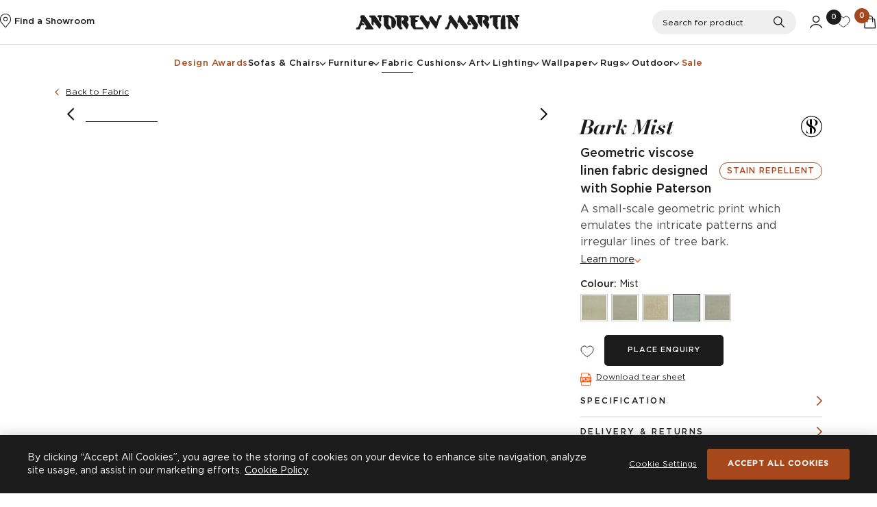

--- FILE ---
content_type: text/html; charset=utf-8
request_url: https://www.andrewmartin.co.uk/fabric/bark-mist
body_size: 12683
content:
<!DOCTYPE html>
<html lang="en" class="no-js">
<head prefix="og: http://ogp.me/ns#">
<title>Bark Mist Fabric | Geometric Print Fabric - Andrew Martin</title>
<meta name="description" content="A small-scale geometric print fabric designed in collaboration with interior designer, Sophie Paterson. ">
<meta content="index,follow" name="robots">
<meta name="viewport" content="width=device-width, initial-scale=1" />
<meta content="#000000" name="theme-color">
<meta content="dgnUGq0mqJncLCeMRtBYoM9QkMQWqXCmPsfbmuopgkg" name="google-site-verification">
<meta http-equiv="Content-Type" content="text/html; charset=utf-8">
<meta content="Andrew Martin" property="og:site_name">
<meta content="Bark Mist Fabric | Geometric Print Fabric - Andrew Martin" property="og:title">
<meta content="https://www.andrewmartin.co.uk/fabric/bark-mist" property="og:url">
<meta content="website" property="og:type">
<meta content="A small-scale geometric print fabric designed in collaboration with interior designer, Sophie Paterson. " property="og:description">
<link href="/images/favicon.ico" rel="shortcut icon">
<link href="/images/favicon.gif" rel="icon" type="image/gif">
<link href="/fabric/bark-mist" rel="canonical">

<link href="https://assets.andrewmartin.co.uk/static/css/aos.24013.css" media="all" rel="stylesheet">
<link href="https://assets.andrewmartin.co.uk/static/css/style.61130.css" media="all" rel="stylesheet">
<link href="https://assets.andrewmartin.co.uk/static/css/print.eff32.css" media="print" rel="stylesheet">
<link href="https://assets.andrewmartin.co.uk/static/css/photoswipe/photoswipe.56e95.css" media="print" onload="this.media='all'" rel="stylesheet">
<link href="https://assets.andrewmartin.co.uk/static/css/pdp-v2.2806d.css" media="all" rel="stylesheet">
<link href="https://assets.andrewmartin.co.uk/static/d3r/overlay/css/overlay.418ca.css" media="print" onload="this.media='screen'" rel="stylesheet">
<!--====================+
 Designed & Built by D3R
 Tel: 0333 800 2288
 Email: info@d3r.com
 Web: https://d3r.com
+=====================-->



<script src="https://assets.andrewmartin.co.uk/static/core/javascript/json-cookie.8c25a.js"></script>
<script>

document.documentElement.className = document.documentElement.className.replace('no-js','js');

</script>
<script>
window.dataLayer = window.dataLayer || [];
function gtag(){dataLayer.push(arguments);}
gtag('consent', 'default', {
    security_storage: 'granted',
    analytics_storage: 'granted',
    ad_storage: 'granted',
    ad_personalization: 'granted',
    ad_user_data: 'granted',
    functionality_storage: 'granted',
    personalization_storage: 'granted',
    wait_for_update: 500
});
</script>
<script>(function(d,s){
var f=d.getElementsByTagName(s)[0],j=d.createElement(s);
j.async=true;j.defer=/OptanonAlertBoxClosed=2/.test(document.cookie);
j.src='https://cookie-cdn.cookiepro.com/scripttemplates/otSDKStub.js';
j.dataset.domainScript='121698fb-0f10-4dd1-b39a-a8b2da5b92a9';
f.parentNode.insertBefore(j,f);
})(document,'script');</script>
<script>function OptanonWrapper(){}</script>
<script src="https://js.sentry-cdn.com/63f7ba39635a4f4fb4d02b829940f0c5.min.js" crossorigin="anonymous"></script>
<script>
if (window.Sentry) {
  Sentry.onLoad(function() {
    Sentry.init({
      release: "2a46ce0e7",
    environment: "production",
    allowUrls: [
      /https?:\/\/www\.andrewmartin\.co\.uk/,
      /https\:\/\/assets\.andrewmartin\.co\.uk\//
    ],
    ignoreErrors: ['Event `ErrorEvent` captured as exception with message `Script error.`'],
    });
  });
}
</script>
<script>
if (typeof dataLayer == "undefined") {
    dataLayer = [];
}
dataLayer.push({
    "site": "retail",
    "experimentId": "pdp-version",
    "experimentVariation": 1,
    "gaExp": "pdp-version.1"
});
dataLayer.push({
    "event": "gtm.js",
    "gtm.start": new Date().getTime(),
});
dataLayer.push({
    "event": "experiment_impression",
    "experiment_id": "pdp-version",
    "experiment_variant": "1"
});
</script>
<!-- Start GAEnhanced -->
<script>
if (typeof dataLayer == "undefined") {
    dataLayer = [];
}
dataLayer.push({
    "event": "productImpression",
    "ecommerce": {
        "impressions": [
            {
                "key": "SPABALI",
                "name": "Bark",
                "long_title": "Bark Lichen, Cig Only, Fabric - Andrew Martin",
                "id": "SPABALI",
                "groupId": "SPABALI",
                "price": 138,
                "brand": "Sophie Paterson",
                "categories_ids": [
                    "15"
                ],
                "categories_path": "Fabric",
                "category_level_1": "Fabric",
                "category_level_2": null,
                "category_level_3": null,
                "category": "Fabric",
                "category_id": "15",
                "regular_price": 138,
                "discount": 0,
                "sale_percentage": 0,
                "url": "https:\/\/www.andrewmartin.co.uk\/fabric\/bark-lichen",
                "image_url": "https:\/\/assets.andrewmartin.co.uk\/cdn-cgi\/image\/fit=crop%2cformat=auto%2cquality=75%2cwidth=600%2cheight=600\/images\/original\/51722-bark-lichen.jpg",
                "variant": "Lichen",
                "in_stock": true,
                "sample": false,
                "list": "Colourways",
                "position": 1
            },
            {
                "key": "SPABATW",
                "name": "Bark",
                "long_title": "Bark Twig, Cig Only, Fabric - Andrew Martin",
                "id": "SPABATW",
                "groupId": "SPABATW",
                "price": 138,
                "brand": "Sophie Paterson",
                "categories_ids": [
                    "15"
                ],
                "categories_path": "Fabric",
                "category_level_1": "Fabric",
                "category_level_2": null,
                "category_level_3": null,
                "category": "Fabric",
                "category_id": "15",
                "regular_price": 138,
                "discount": 0,
                "sale_percentage": 0,
                "url": "https:\/\/www.andrewmartin.co.uk\/fabric\/bark-twig",
                "image_url": "https:\/\/assets.andrewmartin.co.uk\/cdn-cgi\/image\/fit=crop%2cformat=auto%2cquality=75%2cwidth=600%2cheight=600\/images\/original\/51680-bark-twig.jpg",
                "variant": "Twig",
                "in_stock": true,
                "sample": false,
                "list": "Colourways",
                "position": 2
            },
            {
                "key": "SPABAAU",
                "name": "Bark",
                "long_title": "Bark Autumn, Cig Only, Fabric - Andrew Martin",
                "id": "SPABAAU",
                "groupId": "SPABAAU",
                "price": 138,
                "brand": "Sophie Paterson",
                "categories_ids": [
                    "15"
                ],
                "categories_path": "Fabric",
                "category_level_1": "Fabric",
                "category_level_2": null,
                "category_level_3": null,
                "category": "Fabric",
                "category_id": "15",
                "regular_price": 138,
                "discount": 0,
                "sale_percentage": 0,
                "url": "https:\/\/www.andrewmartin.co.uk\/fabric\/bark-autumn",
                "image_url": "https:\/\/assets.andrewmartin.co.uk\/cdn-cgi\/image\/fit=crop%2cformat=auto%2cquality=75%2cwidth=600%2cheight=600\/images\/original\/51719-bark-autumn.jpg",
                "variant": "Autumn",
                "in_stock": true,
                "sample": false,
                "list": "Colourways",
                "position": 3
            },
            {
                "key": "SPABAMI",
                "name": "Bark",
                "long_title": "Bark Mist, Cig Only, Fabric - Andrew Martin",
                "id": "SPABAMI",
                "groupId": "SPABAMI",
                "price": 138,
                "brand": "Sophie Paterson",
                "categories_ids": [
                    "15"
                ],
                "categories_path": "Fabric",
                "category_level_1": "Fabric",
                "category_level_2": null,
                "category_level_3": null,
                "category": "Fabric",
                "category_id": "15",
                "regular_price": 138,
                "discount": 0,
                "sale_percentage": 0,
                "url": "https:\/\/www.andrewmartin.co.uk\/fabric\/bark-mist",
                "image_url": "https:\/\/assets.andrewmartin.co.uk\/cdn-cgi\/image\/fit=crop%2cformat=auto%2cquality=75%2cwidth=600%2cheight=600\/images\/original\/51726-bark-mist.jpg",
                "variant": "Mist",
                "in_stock": true,
                "sample": false,
                "list": "Colourways",
                "position": 4
            },
            {
                "key": "SPABAST",
                "name": "Bark",
                "long_title": "Bark Storm, Cig Only, Fabric - Andrew Martin",
                "id": "SPABAST",
                "groupId": "SPABAST",
                "price": 138,
                "brand": "Sophie Paterson",
                "categories_ids": [
                    "15"
                ],
                "categories_path": "Fabric",
                "category_level_1": "Fabric",
                "category_level_2": null,
                "category_level_3": null,
                "category": "Fabric",
                "category_id": "15",
                "regular_price": 138,
                "discount": 0,
                "sale_percentage": 0,
                "url": "https:\/\/www.andrewmartin.co.uk\/fabric\/bark-storm",
                "image_url": "https:\/\/assets.andrewmartin.co.uk\/cdn-cgi\/image\/fit=crop%2cformat=auto%2cquality=75%2cwidth=600%2cheight=600\/images\/original\/51730-bark-storm.jpg",
                "variant": "Storm",
                "in_stock": true,
                "sample": false,
                "list": "Colourways",
                "position": 5
            }
        ],
        "currencyCode": "GBP"
    }
});
dataLayer.push({
    "event": "productDetail",
    "eventId": "product-detail.69706a29115d6",
    "ecommerce": {
        "detail": {
            "products": [
                {
                    "key": "SPABAMI",
                    "name": "Bark",
                    "long_title": "Bark Mist, Cig Only, Fabric - Andrew Martin",
                    "id": "SPABAMI",
                    "groupId": "SPABAMI",
                    "price": 138,
                    "brand": "Sophie Paterson",
                    "categories_ids": [
                        "15"
                    ],
                    "categories_path": "Fabric",
                    "category_level_1": "Fabric",
                    "category_level_2": null,
                    "category_level_3": null,
                    "category": "Fabric",
                    "category_id": "15",
                    "regular_price": 138,
                    "discount": 0,
                    "sale_percentage": 0,
                    "url": "https:\/\/www.andrewmartin.co.uk\/fabric\/bark-mist",
                    "image_url": "https:\/\/assets.andrewmartin.co.uk\/cdn-cgi\/image\/fit=crop%2cformat=auto%2cquality=75%2cwidth=600%2cheight=600\/images\/original\/51726-bark-mist.jpg",
                    "variant": "Mist",
                    "in_stock": true,
                    "sample": false
                }
            ]
        },
        "currencyCode": "GBP"
    }
});
</script>
<!-- End GAEnhanced -->

<!-- Google Tag Manager -->
<script>(function(w,d,s,l,i){var f=d.getElementsByTagName(s)[0],
j=d.createElement(s),dl=l!='dataLayer'?'&l='+l:'';j.async=true;j.src=
'https://www.googletagmanager.com/gtm.js?id='+i+dl+'';f.parentNode.insertBefore(j,f);
})(window,document,'script','dataLayer','GTM-TPSFB7L');</script>
<!-- End Google Tag Manager --></head>

<body data-request-id="fc0312d19a415cd3" class=" ">
<div id="outer-wrapper" class="outer-wrapper">




<div class="header-marker">
    <div class="header-marker__height js-header-marker"></div>
</div>
<header class="header header--plain js-header">
    <div class="header__top js-header__top">
        <div class="header__left">
            
<section class="discover">
    <a href="/showrooms" class="discover__link">
        <svg class="icon am-pin" role="img"><use xlink:href="/static/images/svg-symbols.28cfc.svg#am-pin"></use></svg>
        <p class="discover__text ">
            Find a Showroom
        </p>
    </a>
</section>

            <a href="/account" class="header__left-link">
                <svg class="icon icon-account" role="img"><use xlink:href="/static/images/svg-symbols.28cfc.svg#icon-account"></use></svg>
            </a>
        </div>
        <a href="/" class="header__logo">
            <svg class="icon am-logo" role="img"><use xlink:href="/static/images/svg-symbols.28cfc.svg#am-logo"></use></svg>
        </a>
        <div class="header__right">
            <div class="header-actions">
    <!-- Search -->
    <div class="header-search">
         <form action="/search" class="search__form">
    <div class="search__fieldset">
        <label for="search-term" class="search__label">Search for product</label>
        <input type="text" id="search-term" name="query" class="search__input input" placeholder="Search for product" required />
        <button type="submit" class="search__submit">
            <span>Search</span>
            <svg class="icon icon-search" role="img"><use xlink:href="/static/images/svg-symbols.28cfc.svg#icon-search"></use></svg>
        </button>
    </div>
</form>

    </div>
    <a  class="header-actions__item header-actions__item--search js-search--toggle">
        <!-- Search text desktop only -->
        <p>Search</p>
        <svg class="icon icon-search" role="img"><use xlink:href="/static/images/svg-symbols.28cfc.svg#icon-search"></use></svg>
        <svg class="icon icon-close" role="img"><use xlink:href="/static/images/svg-symbols.28cfc.svg#icon-close"></use></svg>
    </a>
    <!-- Account (desktop only) -->
    <a href="/account" class="header-actions__item header-actions__item--account n-false">
        <svg class="icon icon-account" role="img"><use xlink:href="/static/images/svg-symbols.28cfc.svg#icon-account"></use></svg>
    </a>
    <!-- Wishlist -->
    <a href="/wishlist" class="header-actions__item header-actions__item--wishlist wishlist-count n-false">
        <svg class="icon icon-wishlist" role="img"><use xlink:href="/static/images/svg-symbols.28cfc.svg#icon-wishlist"></use></svg>
        <p class="wishlist-count__value js-wishlist-count">0</p>
    </a>
    <!-- Basket -->
    <a href="/basket" class="header-actions__item header-actions__item--basket basket-count js-open-basket">
        <svg class="icon icon-basket" role="img"><use xlink:href="/static/images/svg-symbols.28cfc.svg#icon-basket"></use></svg>
        <p class="quick-links__notification__value basket-count__value js-basket-count">0</p>
        <span class="quick-links__update"></span>
    </a>
</div>

        </div>
    </div>
    <div class="header__nav js-header__nav">
        <a href="/" class="header__logo header__logo--fixed">
            <svg class="icon icon-andrew-martin-short" role="img"><use xlink:href="/static/images/svg-symbols.28cfc.svg#icon-andrew-martin-short"></use></svg>
        </a>
        
<nav class="header-nav js-header-nav">

    <button class="header-nav__toggle js-header-nav__toggle" aria-haspopup="true" aria-expanded="false" aria-label="Toggle Nav">
        <svg class="icon icon-hamburger" role="img"><use xlink:href="/static/images/svg-symbols.28cfc.svg#icon-hamburger"></use></svg>
        <svg class="icon icon-close" role="img"><use xlink:href="/static/images/svg-symbols.28cfc.svg#icon-close"></use></svg>
    </button>
    <div class="header-nav__items js-header-nav__items">
        <div class="header-nav__top-bar">
            <svg class="icon am-logo" role="img"><use xlink:href="/static/images/svg-symbols.28cfc.svg#am-logo"></use></svg>
        </div>

        <div class="header-nav__list-wrapper">
            <ul class="header-nav__list js-nav-list">
                <li class="header-nav__item header-nav__item--awards  js-header-nav__item" data-nav-item="0">
                    <a href="/design-awards" class="header-nav__link">
                        <span class="header-nav__link-content">
                            Design Awards
                            <figure class="header-nav__icon">
                                <svg class="icon arrow-small-right" role="img"><use xlink:href="/static/images/svg-symbols.28cfc.svg#arrow-small-right"></use></svg>
                            </figure>
                        </span>
                    </a>
                </li>
                                                            <li class="header-nav__item  js-header-nav__item" data-nav-item="1">
                                                                                    
                                                                                                                                                                                                                                                                                                                                                                                                                                                                                                                
                            
                            <a
                                class="header-nav__link header-nav__link--is-menu js-header-nav__button"
                                href="#"
                                data-url=""
                            >
                                <span class="header-nav__link-content">
                                    Sofas &amp; Chairs
                                    <figure class="header-nav__icon">
                                        <svg class="icon arrow-small-right" role="img"><use xlink:href="/static/images/svg-symbols.28cfc.svg#arrow-small-right"></use></svg>
                                    </figure>
                                </span>
                            </a>

                            <div class="header-nav__content" show-content="1">
                                <a href="/sofas-and-chairs" class="header-nav__categories">
                                    <figure class="header-nav__img">
                                        <img class="" height="450" loading="lazy" sizes="calc((100vw - 160px) / 3)" src="https://assets.andrewmartin.co.uk/cdn-cgi/image/fit=crop%2cformat=auto%2cquality=75%2cwidth=600%2cheight=450%2ctrim=0%3b56%3b0%3b56/images/original/127581-sofa-new.jpg" srcset="https://assets.andrewmartin.co.uk/cdn-cgi/image/fit=crop%2cformat=auto%2cquality=75%2cwidth=400%2cheight=300%2ctrim=0%3b56%3b0%3b56/images/original/127581-sofa-new.jpg 400w, https://assets.andrewmartin.co.uk/cdn-cgi/image/fit=crop%2cformat=auto%2cquality=75%2cwidth=600%2cheight=450%2ctrim=0%3b56%3b0%3b56/images/original/127581-sofa-new.jpg 600w, https://assets.andrewmartin.co.uk/cdn-cgi/image/fit=crop%2cformat=auto%2cquality=75%2cwidth=1000%2cheight=750%2ctrim=0%3b56%3b0%3b56/images/original/127581-sofa-new.jpg 1000w" width="600">
                                    </figure>
                                    <div class="header-nav__img-button">
                                        View All Sofas &amp; Chairs
                                        <svg class="icon icon-arrow-large-right" role="img"><use xlink:href="/static/images/svg-symbols.28cfc.svg#icon-arrow-large-right"></use></svg>
                                    </div>
                                </a>
                                
                                
                                                                                                                                                                                            <div class="header-nav__sub-list-container">
                                        <h3 class="header-nav__subtitle">Sofas</h3>
                                            <ul class="header-nav__sub-list js-header-nav__sub-list">
                                                                                                                                                            <li class="header-nav__sub-item">
                                                            <a href="/sofas-and-chairs/sofas/corner-sofas">Corner Sofas</a>
                                                        </li>
                                                                                                                                                                                                                <li class="header-nav__sub-item">
                                                            <a href="/sofas-and-chairs/sofas/sectional-sofas">Sectional Sofas</a>
                                                        </li>
                                                                                                                                                                                                                <li class="header-nav__sub-item">
                                                            <a href="/sofas-and-chairs/sofas/sofa-beds">Sofa Beds</a>
                                                        </li>
                                                                                                                                                                                                                <li class="header-nav__sub-item">
                                                            <a href="/sofas-and-chairs/sofas/snuggler-sofas">Loveseat Sofas</a>
                                                        </li>
                                                                                                                                                                                                                <li class="header-nav__sub-item">
                                                            <a href="/sofas-and-chairs/sofas/2-seater-sofas">2 Seater Sofas</a>
                                                        </li>
                                                                                                                                                                                                                <li class="header-nav__sub-item">
                                                            <a href="/sofas-and-chairs/sofas/3-4-seater-sofas">3 Seater Sofas</a>
                                                        </li>
                                                                                                                                                                                                                <li class="header-nav__sub-item">
                                                            <a href="/sofas-and-chairs/sofas/4-plus-seater-sofas">4+ Seater Sofas</a>
                                                        </li>
                                                                                                                                                                                                                <li class="header-nav__sub-item">
                                                            <a href="/sofas-and-chairs/sofas/custom-made-sofas">Custom Made Sofas</a>
                                                        </li>
                                                                                                                                                    <li class="header-nav__sub-item header-nav__sub-item__view-all">
                                                    <a href="/sofas-and-chairs/sofas">View all Sofas</a>
                                                </li>
                                            </ul>
                                        </div>
                                                                                                                                                                                                                                <div class="header-nav__sub-list-container">
                                        <h3 class="header-nav__subtitle">Chairs</h3>
                                            <ul class="header-nav__sub-list js-header-nav__sub-list">
                                                                                                                                                            <li class="header-nav__sub-item">
                                                            <a href="/sofas-and-chairs/chairs/arm-chairs">Armchairs</a>
                                                        </li>
                                                                                                                                                                                                                <li class="header-nav__sub-item">
                                                            <a href="/sofas-and-chairs/chairs/dining-chairs">Dining Chairs</a>
                                                        </li>
                                                                                                                                                                                                                <li class="header-nav__sub-item">
                                                            <a href="/sofas-and-chairs/chairs/swivel-chairs">Swivel Chairs</a>
                                                        </li>
                                                                                                                                                                                                                <li class="header-nav__sub-item">
                                                            <a href="/sofas-and-chairs/chairs/stools">Stools &amp; Ottomans</a>
                                                        </li>
                                                                                                                                                                                                                <li class="header-nav__sub-item">
                                                            <a href="/sofas-and-chairs/chairs/bar-stools">Bar Stools</a>
                                                        </li>
                                                                                                                                                                                                                <li class="header-nav__sub-item">
                                                            <a href="/sofas-and-chairs/chairs/desk-chairs">Office &amp; Desk Chairs</a>
                                                        </li>
                                                                                                                                                                                                                <li class="header-nav__sub-item">
                                                            <a href="/sofas-and-chairs/chairs/custom-made-chairs">Custom Made Chairs</a>
                                                        </li>
                                                                                                                                                                                                                                                        <li class="header-nav__sub-item header-nav__sub-item__view-all">
                                                    <a href="/sofas-and-chairs/chairs">View all Chairs</a>
                                                </li>
                                            </ul>
                                        </div>
                                                                                                    <a href="/sofas-and-chairs" class="button button--has-icon button--border l-false n-true">
                                    <span>
                                        View all
                                        Sofas &amp; Chairs
                                        <svg class="icon arrow-small-right" role="img"><use xlink:href="/static/images/svg-symbols.28cfc.svg#arrow-small-right"></use></svg>
                                    </span>
                                </a>
                            </div>
                        </li>
                                                                                <li class="header-nav__item  js-header-nav__item" data-nav-item="2">
                                                                                    
                                                                                                                                                                                                                                                                                                                                                                                                                                                                                                                                                                                                                                                                                                                                                                                                                                                                                                                                                                                                                                                                                                                                                                                                                                                                                                                                                                                                                                                
                            
                            <a
                                class="header-nav__link header-nav__link--is-menu js-header-nav__button"
                                href="#"
                                data-url=""
                            >
                                <span class="header-nav__link-content">
                                    Furniture
                                    <figure class="header-nav__icon">
                                        <svg class="icon arrow-small-right" role="img"><use xlink:href="/static/images/svg-symbols.28cfc.svg#arrow-small-right"></use></svg>
                                    </figure>
                                </span>
                            </a>

                            <div class="header-nav__content" show-content="2">
                                <a href="/furniture" class="header-nav__categories">
                                    <figure class="header-nav__img">
                                        <img class="" height="450" loading="lazy" sizes="calc((100vw - 160px) / 3)" src="https://assets.andrewmartin.co.uk/cdn-cgi/image/fit=crop%2cformat=auto%2cquality=75%2cwidth=600%2cheight=450%2ctrim=0%3b113%3b0%3b112/images/original/40520-amanda-chest-of-drawers.jpg" srcset="https://assets.andrewmartin.co.uk/cdn-cgi/image/fit=crop%2cformat=auto%2cquality=75%2cwidth=400%2cheight=300%2ctrim=0%3b113%3b0%3b112/images/original/40520-amanda-chest-of-drawers.jpg 400w, https://assets.andrewmartin.co.uk/cdn-cgi/image/fit=crop%2cformat=auto%2cquality=75%2cwidth=600%2cheight=450%2ctrim=0%3b113%3b0%3b112/images/original/40520-amanda-chest-of-drawers.jpg 600w, https://assets.andrewmartin.co.uk/cdn-cgi/image/fit=crop%2cformat=auto%2cquality=75%2cwidth=1000%2cheight=750%2ctrim=0%3b113%3b0%3b112/images/original/40520-amanda-chest-of-drawers.jpg 1000w" width="600">
                                    </figure>
                                    <div class="header-nav__img-button">
                                        View All Furniture
                                        <svg class="icon icon-arrow-large-right" role="img"><use xlink:href="/static/images/svg-symbols.28cfc.svg#icon-arrow-large-right"></use></svg>
                                    </div>
                                </a>
                                
                                
                                                                                                                                                                                                                                                                                                                                                                                                                                                                                            <div class="header-nav__sub-list-container header-nav__sub-list-container--compact">
                                        <h3 class="header-nav__subtitle">Tables</h3>
                                            <ul class="header-nav__sub-list js-header-nav__sub-list">
                                                                                                                                                            <li class="header-nav__sub-item">
                                                            <a href="/furniture/tables/console-tables">Console Tables</a>
                                                        </li>
                                                                                                                                                                                                                <li class="header-nav__sub-item">
                                                            <a href="/furniture/tables/side-tables">Side Tables</a>
                                                        </li>
                                                                                                                                                                                                                <li class="header-nav__sub-item">
                                                            <a href="/furniture/tables/coffee-tables">Coffee Tables</a>
                                                        </li>
                                                                                                                                                                                                                <li class="header-nav__sub-item">
                                                            <a href="/furniture/tables/dining-tables">Dining Tables</a>
                                                        </li>
                                                                                                                                                                                                                <li class="header-nav__sub-item">
                                                            <a href="/furniture/tables/desks">Desks</a>
                                                        </li>
                                                                                                                                                                                                                <li class="header-nav__sub-item">
                                                            <a href="/furniture/tables/bedside-tables">Bedside Tables</a>
                                                        </li>
                                                                                                                                                    <li class="header-nav__sub-item header-nav__sub-item__view-all">
                                                    <a href="/furniture/tables">View all Tables</a>
                                                </li>
                                            </ul>
                                        </div>
                                                                                                                                                                                                                                                                                                                    <div class="header-nav__sub-list-container header-nav__sub-list-container--compact">
                                        <h3 class="header-nav__subtitle">Sideboards &amp; Storage</h3>
                                            <ul class="header-nav__sub-list js-header-nav__sub-list">
                                                                                                                                                            <li class="header-nav__sub-item">
                                                            <a href="/furniture/sideboards-and-storage/cabinets-and-sideboards">Cabinets &amp; Sideboards</a>
                                                        </li>
                                                                                                                                                                                                                <li class="header-nav__sub-item">
                                                            <a href="/furniture/sideboards-and-storage/chest-of-drawers">Chest Of Drawers</a>
                                                        </li>
                                                                                                                                                                                                                                                        <li class="header-nav__sub-item header-nav__sub-item__view-all">
                                                    <a href="/furniture/sideboards-and-storage">View all Sideboards &amp; Storage</a>
                                                </li>
                                            </ul>
                                        </div>
                                                                                                                                                                                                                                                                                                                    <div class="header-nav__sub-list-container header-nav__sub-list-container--compact">
                                        <h3 class="header-nav__subtitle">Bedroom Furniture</h3>
                                            <ul class="header-nav__sub-list js-header-nav__sub-list">
                                                                                                                                                            <li class="header-nav__sub-item">
                                                            <a href="/furniture/bedroom/headboards">Custom Headboards</a>
                                                        </li>
                                                                                                                                                                                                                <li class="header-nav__sub-item">
                                                            <a href="/furniture/bedroom/beds">Beds</a>
                                                        </li>
                                                                                                                                                                                                                <li class="header-nav__sub-item">
                                                            <a href="/furniture/bedroom/bedside-tables-bedroom">Bedside Tables </a>
                                                        </li>
                                                                                                                                                    <li class="header-nav__sub-item header-nav__sub-item__view-all">
                                                    <a href="/furniture/bedroom">View all Bedroom Furniture</a>
                                                </li>
                                            </ul>
                                        </div>
                                                                                                                                                                                                                                                                                                                    <div class="header-nav__sub-list-container header-nav__sub-list-container--compact">
                                        <h3 class="header-nav__subtitle">Accessories</h3>
                                            <ul class="header-nav__sub-list js-header-nav__sub-list">
                                                                                                                                                            <li class="header-nav__sub-item">
                                                            <a href="/furniture/accessories/mirrors">Mirrors</a>
                                                        </li>
                                                                                                                                                                                                                <li class="header-nav__sub-item">
                                                            <a href="/furniture/accessories/throws">Throws</a>
                                                        </li>
                                                                                                                                                                                                                <li class="header-nav__sub-item">
                                                            <a href="/furniture/accessories/books">Books</a>
                                                        </li>
                                                                                                                                                                                                                <li class="header-nav__sub-item">
                                                            <a href="/furniture/accessories/decorative-accessories">Decorative Accessories</a>
                                                        </li>
                                                                                                                                                                                                                                                        <li class="header-nav__sub-item header-nav__sub-item__view-all">
                                                    <a href="/furniture/accessories">View all Accessories</a>
                                                </li>
                                            </ul>
                                        </div>
                                                                                                    <a href="/furniture" class="button button--has-icon button--border l-false n-true">
                                    <span>
                                        View all
                                        Furniture
                                        <svg class="icon arrow-small-right" role="img"><use xlink:href="/static/images/svg-symbols.28cfc.svg#arrow-small-right"></use></svg>
                                    </span>
                                </a>
                            </div>
                        </li>
                                                                                <li class="header-nav__item header-nav__item--current js-header-nav__item" data-nav-item="3">
                                                                                    
                                                                                                                                                                                                                
                            
                            <a
                                class="header-nav__link  js-header-nav__button"
                                href="/fabric"
                                data-url="/fabric"
                            >
                                <span class="header-nav__link-content">
                                    Fabric
                                    <figure class="header-nav__icon">
                                        <svg class="icon arrow-small-right" role="img"><use xlink:href="/static/images/svg-symbols.28cfc.svg#arrow-small-right"></use></svg>
                                    </figure>
                                </span>
                            </a>

                            <div class="header-nav__content" show-content="3">
                                <a href="/fabric" class="header-nav__categories">
                                    <figure class="header-nav__img">
                                        
                                    </figure>
                                    <div class="header-nav__img-button">
                                        View All Fabric
                                        <svg class="icon icon-arrow-large-right" role="img"><use xlink:href="/static/images/svg-symbols.28cfc.svg#icon-arrow-large-right"></use></svg>
                                    </div>
                                </a>
                                
                                
                                                                                                                                    <a href="/fabric" class="button button--has-icon button--border l-false n-true">
                                    <span>
                                        View all
                                        Fabric
                                        <svg class="icon arrow-small-right" role="img"><use xlink:href="/static/images/svg-symbols.28cfc.svg#arrow-small-right"></use></svg>
                                    </span>
                                </a>
                            </div>
                        </li>
                                                                                <li class="header-nav__item  js-header-nav__item" data-nav-item="4">
                                                                                    
                                                                                                                                                                                                                                                                                                                                                                                                                                                                                                                                                                                                                                                                                                                                                                                                                                                                                                    
                            
                            <a
                                class="header-nav__link header-nav__link--is-menu js-header-nav__button"
                                href="#"
                                data-url=""
                            >
                                <span class="header-nav__link-content">
                                    Cushions
                                    <figure class="header-nav__icon">
                                        <svg class="icon arrow-small-right" role="img"><use xlink:href="/static/images/svg-symbols.28cfc.svg#arrow-small-right"></use></svg>
                                    </figure>
                                </span>
                            </a>

                            <div class="header-nav__content" show-content="4">
                                <a href="/cushions" class="header-nav__categories">
                                    <figure class="header-nav__img">
                                        <img class="" height="450" loading="lazy" sizes="calc((100vw - 160px) / 3)" src="https://assets.andrewmartin.co.uk/cdn-cgi/image/fit=crop%2cformat=auto%2cquality=75%2cwidth=600%2cheight=450%2ctrim=0%3b0%3b500%3b0/images/original/147148-sanremo-canalasso-denim-cushion-detail-sml.jpg" srcset="https://assets.andrewmartin.co.uk/cdn-cgi/image/fit=crop%2cformat=auto%2cquality=75%2cwidth=400%2cheight=300%2ctrim=0%3b0%3b500%3b0/images/original/147148-sanremo-canalasso-denim-cushion-detail-sml.jpg 400w, https://assets.andrewmartin.co.uk/cdn-cgi/image/fit=crop%2cformat=auto%2cquality=75%2cwidth=600%2cheight=450%2ctrim=0%3b0%3b500%3b0/images/original/147148-sanremo-canalasso-denim-cushion-detail-sml.jpg 600w, https://assets.andrewmartin.co.uk/cdn-cgi/image/fit=crop%2cformat=auto%2cquality=75%2cwidth=1000%2cheight=750%2ctrim=0%3b0%3b500%3b0/images/original/147148-sanremo-canalasso-denim-cushion-detail-sml.jpg 1000w" width="600">
                                    </figure>
                                    <div class="header-nav__img-button">
                                        View All Cushions
                                        <svg class="icon icon-arrow-large-right" role="img"><use xlink:href="/static/images/svg-symbols.28cfc.svg#icon-arrow-large-right"></use></svg>
                                    </div>
                                </a>
                                
                                                                    <div class="header-nav__sub-list-container header-nav__sub-list-container--compact">
                                        <h3 class="header-nav__subtitle">Cushions</h3>
                                        <ul class="header-nav__sub-list js-header-nav__sub-list">
                                                                                                                                                <li class="header-nav__sub-item">
                                                        <a href="/cushions/indoor-cushions">Indoor Cushions</a>
                                                    </li>
                                                                                                                                                                                                <li class="header-nav__sub-item">
                                                        <a href="/cushions/outdoor-cushions">Outdoor Cushions</a>
                                                    </li>
                                                                                                                                                                                                                                                                                            <li class="header-nav__sub-item">
                                                        <a href="/cushions/throws-1">Throws</a>
                                                    </li>
                                                                                                                                        <li class="header-nav__sub-item header-nav__sub-item__view-all">
                                                <a href="/cushions">View all Cushions</a>
                                            </li>
                                        </ul>
                                    </div>
                                
                                                                                                                                                                                                                                                                                                                                                <a href="/cushions" class="button button--has-icon button--border l-false n-true">
                                    <span>
                                        View all
                                        Cushions
                                        <svg class="icon arrow-small-right" role="img"><use xlink:href="/static/images/svg-symbols.28cfc.svg#arrow-small-right"></use></svg>
                                    </span>
                                </a>
                            </div>
                        </li>
                                                                                <li class="header-nav__item  js-header-nav__item" data-nav-item="5">
                                                                                    
                                                                                                                                                                                                                                                                                                                                                                                                                                                                                                                                                                                                                                                                                                                                                                                                                                                                                                                                                                                                                                                                                                                                                                                                                                                                                                                                                                                                                                                                                                                                                                                                                                                                                                                                                                                                                                                                                                                                                                                                                                                                                                                                                                                                                                        
                            
                            <a
                                class="header-nav__link header-nav__link--is-menu js-header-nav__button"
                                href="#"
                                data-url=""
                            >
                                <span class="header-nav__link-content">
                                    Art
                                    <figure class="header-nav__icon">
                                        <svg class="icon arrow-small-right" role="img"><use xlink:href="/static/images/svg-symbols.28cfc.svg#arrow-small-right"></use></svg>
                                    </figure>
                                </span>
                            </a>

                            <div class="header-nav__content" show-content="5">
                                <a href="/artwork" class="header-nav__categories">
                                    <figure class="header-nav__img">
                                        <img alt="Wall Art" class="" height="450" loading="lazy" sizes="calc((100vw - 160px) / 3)" src="https://assets.andrewmartin.co.uk/cdn-cgi/image/fit=crop%2cformat=auto%2cquality=75%2cwidth=600%2cheight=450%2ctrim=0%3b165%3b0%3b165/images/original/40527-owen-sofa-marilyn-neon-lifestyle-sophie-coffee-table-parisa-rug.jpg" srcset="https://assets.andrewmartin.co.uk/cdn-cgi/image/fit=crop%2cformat=auto%2cquality=75%2cwidth=400%2cheight=300%2ctrim=0%3b165%3b0%3b165/images/original/40527-owen-sofa-marilyn-neon-lifestyle-sophie-coffee-table-parisa-rug.jpg 400w, https://assets.andrewmartin.co.uk/cdn-cgi/image/fit=crop%2cformat=auto%2cquality=75%2cwidth=600%2cheight=450%2ctrim=0%3b165%3b0%3b165/images/original/40527-owen-sofa-marilyn-neon-lifestyle-sophie-coffee-table-parisa-rug.jpg 600w, https://assets.andrewmartin.co.uk/cdn-cgi/image/fit=crop%2cformat=auto%2cquality=75%2cwidth=1000%2cheight=750%2ctrim=0%3b165%3b0%3b165/images/original/40527-owen-sofa-marilyn-neon-lifestyle-sophie-coffee-table-parisa-rug.jpg 1000w" width="600">
                                    </figure>
                                    <div class="header-nav__img-button">
                                        View All Art
                                        <svg class="icon icon-arrow-large-right" role="img"><use xlink:href="/static/images/svg-symbols.28cfc.svg#icon-arrow-large-right"></use></svg>
                                    </div>
                                </a>
                                
                                                                    <div class="header-nav__sub-list-container header-nav__sub-list-container--compact">
                                        <h3 class="header-nav__subtitle">Art</h3>
                                        <ul class="header-nav__sub-list js-header-nav__sub-list">
                                                                                                                                                                                                                                            <li class="header-nav__sub-item">
                                                        <a href="/artwork/neon-artwork">Neon Artwork</a>
                                                    </li>
                                                                                                                                                                                                <li class="header-nav__sub-item">
                                                        <a href="/artwork/art-on-plexiglass">Art On Plexiglass</a>
                                                    </li>
                                                                                                                                                                                                                                                                                                                                                                                                                                                                                                                                                                                <li class="header-nav__sub-item">
                                                        <a href="/artwork/wall-mirrors">Mirrors</a>
                                                    </li>
                                                                                                                                                                                                <li class="header-nav__sub-item">
                                                        <a href="/artwork/sculptures">Fruits &amp; Sculptures</a>
                                                    </li>
                                                                                                                                                                                                                                                                                                                                                                                                                            <li class="header-nav__sub-item header-nav__sub-item__view-all">
                                                <a href="/artwork">View all Art</a>
                                            </li>
                                        </ul>
                                    </div>
                                
                                                                                                                                                                                                                                                                                                                                                                                                                                                                                                                                                                                                                                                                                                                                                                                                                                                                                                                <a href="/artwork" class="button button--has-icon button--border l-false n-true">
                                    <span>
                                        View all
                                        Art
                                        <svg class="icon arrow-small-right" role="img"><use xlink:href="/static/images/svg-symbols.28cfc.svg#arrow-small-right"></use></svg>
                                    </span>
                                </a>
                            </div>
                        </li>
                                                                                <li class="header-nav__item  js-header-nav__item" data-nav-item="6">
                                                                                    
                                                                                                                                                                                                                                                                                                                                                                                                                                                                                                                                                                                                                                                                                                                                                                                                                                                                                                                                                                                                                                                                                                                                                                                                                                                                                                                                                                                                                                                
                            
                            <a
                                class="header-nav__link header-nav__link--is-menu js-header-nav__button"
                                href="#"
                                data-url=""
                            >
                                <span class="header-nav__link-content">
                                    Lighting
                                    <figure class="header-nav__icon">
                                        <svg class="icon arrow-small-right" role="img"><use xlink:href="/static/images/svg-symbols.28cfc.svg#arrow-small-right"></use></svg>
                                    </figure>
                                </span>
                            </a>

                            <div class="header-nav__content" show-content="6">
                                <a href="/lighting" class="header-nav__categories">
                                    <figure class="header-nav__img">
                                        <img alt="Designer lighting" class="" height="450" loading="lazy" sizes="calc((100vw - 160px) / 3)" src="https://assets.andrewmartin.co.uk/cdn-cgi/image/fit=crop%2cformat=auto%2cquality=75%2cwidth=600%2cheight=450%2ctrim=4%3b0%3b4%3b0/images/original/63279-50945-eldridge-pendant-lifestyle.jpg" srcset="https://assets.andrewmartin.co.uk/cdn-cgi/image/fit=crop%2cformat=auto%2cquality=75%2cwidth=400%2cheight=300%2ctrim=4%3b0%3b4%3b0/images/original/63279-50945-eldridge-pendant-lifestyle.jpg 400w, https://assets.andrewmartin.co.uk/cdn-cgi/image/fit=crop%2cformat=auto%2cquality=75%2cwidth=600%2cheight=450%2ctrim=4%3b0%3b4%3b0/images/original/63279-50945-eldridge-pendant-lifestyle.jpg 600w, https://assets.andrewmartin.co.uk/cdn-cgi/image/fit=crop%2cformat=auto%2cquality=75%2cwidth=1000%2cheight=750%2ctrim=4%3b0%3b4%3b0/images/original/63279-50945-eldridge-pendant-lifestyle.jpg 1000w" width="600">
                                    </figure>
                                    <div class="header-nav__img-button">
                                        View All Lighting
                                        <svg class="icon icon-arrow-large-right" role="img"><use xlink:href="/static/images/svg-symbols.28cfc.svg#icon-arrow-large-right"></use></svg>
                                    </div>
                                </a>
                                
                                                                    <div class="header-nav__sub-list-container header-nav__sub-list-container--compact">
                                        <h3 class="header-nav__subtitle">Lighting</h3>
                                        <ul class="header-nav__sub-list js-header-nav__sub-list">
                                                                                                                                                                                                                                            <li class="header-nav__sub-item">
                                                        <a href="/lighting/table-and-desk-lamps">Table &amp; Desk Lamps</a>
                                                    </li>
                                                                                                                                                                                                <li class="header-nav__sub-item">
                                                        <a href="/lighting/floor-lamps">Floor Lamps</a>
                                                    </li>
                                                                                                                                                                                                <li class="header-nav__sub-item">
                                                        <a href="/lighting/ceiling-lights">Ceiling Lights</a>
                                                    </li>
                                                                                                                                                                                                <li class="header-nav__sub-item">
                                                        <a href="/lighting/wall-lights">Wall Lights</a>
                                                    </li>
                                                                                                                                                                                                                                                                                                                                <li class="header-nav__sub-item header-nav__sub-item__view-all">
                                                <a href="/lighting">View all Lighting</a>
                                            </li>
                                        </ul>
                                    </div>
                                
                                                                                                                                                                                                                                                                                                                                                                                                                                                                                                                                                            <a href="/lighting" class="button button--has-icon button--border l-false n-true">
                                    <span>
                                        View all
                                        Lighting
                                        <svg class="icon arrow-small-right" role="img"><use xlink:href="/static/images/svg-symbols.28cfc.svg#arrow-small-right"></use></svg>
                                    </span>
                                </a>
                            </div>
                        </li>
                                                                                <li class="header-nav__item  js-header-nav__item" data-nav-item="7">
                                                                                    
                                                                                                                                                                                                                                                                                                                                                                                                                                                                                                                                                                                                                                                                                                                                                                                                                                                                                                                                                                                                                                                                                                                                                                                                                                                                                                                                                                                                                                
                            
                            <a
                                class="header-nav__link header-nav__link--is-menu js-header-nav__button"
                                href="#"
                                data-url=""
                            >
                                <span class="header-nav__link-content">
                                    Wallpaper
                                    <figure class="header-nav__icon">
                                        <svg class="icon arrow-small-right" role="img"><use xlink:href="/static/images/svg-symbols.28cfc.svg#arrow-small-right"></use></svg>
                                    </figure>
                                </span>
                            </a>

                            <div class="header-nav__content" show-content="7">
                                <a href="/wallpaper" class="header-nav__categories">
                                    <figure class="header-nav__img">
                                        <img class="" height="450" loading="lazy" sizes="calc((100vw - 160px) / 3)" src="https://assets.andrewmartin.co.uk/cdn-cgi/image/fit=crop%2cformat=auto%2cquality=75%2cwidth=600%2cheight=450%2ctrim=150%3b0%3b150%3b0/images/original/147053-noah-animalis.jpg" srcset="https://assets.andrewmartin.co.uk/cdn-cgi/image/fit=crop%2cformat=auto%2cquality=75%2cwidth=400%2cheight=300%2ctrim=150%3b0%3b150%3b0/images/original/147053-noah-animalis.jpg 400w, https://assets.andrewmartin.co.uk/cdn-cgi/image/fit=crop%2cformat=auto%2cquality=75%2cwidth=600%2cheight=450%2ctrim=150%3b0%3b150%3b0/images/original/147053-noah-animalis.jpg 600w, https://assets.andrewmartin.co.uk/cdn-cgi/image/fit=crop%2cformat=auto%2cquality=75%2cwidth=1000%2cheight=750%2ctrim=150%3b0%3b150%3b0/images/original/147053-noah-animalis.jpg 1000w" width="600">
                                    </figure>
                                    <div class="header-nav__img-button">
                                        View All Wallpaper
                                        <svg class="icon icon-arrow-large-right" role="img"><use xlink:href="/static/images/svg-symbols.28cfc.svg#icon-arrow-large-right"></use></svg>
                                    </div>
                                </a>
                                
                                                                    <div class="header-nav__sub-list-container header-nav__sub-list-container--compact">
                                        <h3 class="header-nav__subtitle">Wallpaper</h3>
                                        <ul class="header-nav__sub-list js-header-nav__sub-list">
                                                                                                                                                <li class="header-nav__sub-item">
                                                        <a href="/wallpaper/wallpaper_murals">Mural Wallpaper</a>
                                                    </li>
                                                                                                                                                                                                <li class="header-nav__sub-item">
                                                        <a href="/wallpaper/botanical-wallpaper">Botanical Wallpaper</a>
                                                    </li>
                                                                                                                                                                                                <li class="header-nav__sub-item">
                                                        <a href="/wallpaper/geometric-wallpaper">Geometric Wallpaper</a>
                                                    </li>
                                                                                                                                                                                                <li class="header-nav__sub-item">
                                                        <a href="/wallpaper/textured-wallpaper">Textured Wallpaper </a>
                                                    </li>
                                                                                                                                                                                                <li class="header-nav__sub-item">
                                                        <a href="/wallpaper/wallpaper-visualiser">Wallpaper Visualiser</a>
                                                    </li>
                                                                                                                                                                                                <li class="header-nav__sub-item">
                                                        <a href="/wallpaper/national-gallery-wallpaper">National Gallery Wallpaper </a>
                                                    </li>
                                                                                                                                        <li class="header-nav__sub-item header-nav__sub-item__view-all">
                                                <a href="/wallpaper">View all Wallpaper</a>
                                            </li>
                                        </ul>
                                    </div>
                                
                                                                                                                                                                                                                                                                                                                                                                                                                                                                                        <a href="/wallpaper" class="button button--has-icon button--border l-false n-true">
                                    <span>
                                        View all
                                        Wallpaper
                                        <svg class="icon arrow-small-right" role="img"><use xlink:href="/static/images/svg-symbols.28cfc.svg#arrow-small-right"></use></svg>
                                    </span>
                                </a>
                            </div>
                        </li>
                                                                                                                                                        <li class="header-nav__item  js-header-nav__item" data-nav-item="10">
                                                                                    
                                                                                                                                                                                                                                                                                                                                                                                                                                                                                                                                                                                                                                                                                                                                                                                                                                                                                                                                                                                                                                                            
                            
                            <a
                                class="header-nav__link header-nav__link--is-menu js-header-nav__button"
                                href="#"
                                data-url=""
                            >
                                <span class="header-nav__link-content">
                                    Rugs
                                    <figure class="header-nav__icon">
                                        <svg class="icon arrow-small-right" role="img"><use xlink:href="/static/images/svg-symbols.28cfc.svg#arrow-small-right"></use></svg>
                                    </figure>
                                </span>
                            </a>

                            <div class="header-nav__content" show-content="10">
                                <a href="/rugs" class="header-nav__categories">
                                    <figure class="header-nav__img">
                                        <img class="" height="450" loading="lazy" sizes="calc((100vw - 160px) / 3)" src="https://assets.andrewmartin.co.uk/cdn-cgi/image/fit=crop%2cformat=auto%2cquality=75%2cwidth=600%2cheight=450%2ctrim=643%3b960%3b245%3b558/images/original/144998-120151-peak-natural-rug-lifestyle-sml.jpg" srcset="https://assets.andrewmartin.co.uk/cdn-cgi/image/fit=crop%2cformat=auto%2cquality=75%2cwidth=400%2cheight=300%2ctrim=643%3b960%3b245%3b558/images/original/144998-120151-peak-natural-rug-lifestyle-sml.jpg 400w, https://assets.andrewmartin.co.uk/cdn-cgi/image/fit=crop%2cformat=auto%2cquality=75%2cwidth=600%2cheight=450%2ctrim=643%3b960%3b245%3b558/images/original/144998-120151-peak-natural-rug-lifestyle-sml.jpg 600w, https://assets.andrewmartin.co.uk/cdn-cgi/image/fit=crop%2cformat=auto%2cquality=75%2cwidth=1000%2cheight=750%2ctrim=643%3b960%3b245%3b558/images/original/144998-120151-peak-natural-rug-lifestyle-sml.jpg 1000w" width="600">
                                    </figure>
                                    <div class="header-nav__img-button">
                                        View All Rugs
                                        <svg class="icon icon-arrow-large-right" role="img"><use xlink:href="/static/images/svg-symbols.28cfc.svg#icon-arrow-large-right"></use></svg>
                                    </div>
                                </a>
                                
                                                                    <div class="header-nav__sub-list-container header-nav__sub-list-container--compact">
                                        <h3 class="header-nav__subtitle">Rugs</h3>
                                        <ul class="header-nav__sub-list js-header-nav__sub-list">
                                                                                                                                                                                                                                                                                                                                        <li class="header-nav__sub-item">
                                                        <a href="/rugs/persian-rugs">Persian Rugs</a>
                                                    </li>
                                                                                                                                                                                                <li class="header-nav__sub-item">
                                                        <a href="/rugs/contemporary-natural-rugs">Contemporary Natural Rugs</a>
                                                    </li>
                                                                                                                                                                                                <li class="header-nav__sub-item">
                                                        <a href="/rugs/one-off-turkish-rugs">One-Off Turkish Rugs</a>
                                                    </li>
                                                                                                                                        <li class="header-nav__sub-item header-nav__sub-item__view-all">
                                                <a href="/rugs">View all Rugs</a>
                                            </li>
                                        </ul>
                                    </div>
                                
                                                                                                                                                                                                                                                                                                                                                                                                                    <a href="/rugs" class="button button--has-icon button--border l-false n-true">
                                    <span>
                                        View all
                                        Rugs
                                        <svg class="icon arrow-small-right" role="img"><use xlink:href="/static/images/svg-symbols.28cfc.svg#arrow-small-right"></use></svg>
                                    </span>
                                </a>
                            </div>
                        </li>
                                                                                <li class="header-nav__item  js-header-nav__item" data-nav-item="11">
                                                                                    
                                                                                                                                                                                                                                                                                                                                                                                                                                                                                                                                                                                                                                                                                                                                                                                                                                                                                                                                                                                                                                                                                                                                                                                                                                                                                                                                                                                                                                                                                                                                                                                                                                                                                                                                                                                                                                                                                                                                                                                                                                                                                                                                                                                                        
                            
                            <a
                                class="header-nav__link header-nav__link--is-menu js-header-nav__button"
                                href="#"
                                data-url=""
                            >
                                <span class="header-nav__link-content">
                                    Outdoor
                                    <figure class="header-nav__icon">
                                        <svg class="icon arrow-small-right" role="img"><use xlink:href="/static/images/svg-symbols.28cfc.svg#arrow-small-right"></use></svg>
                                    </figure>
                                </span>
                            </a>

                            <div class="header-nav__content" show-content="11">
                                <a href="/outdoor" class="header-nav__categories">
                                    <figure class="header-nav__img">
                                        <img class="" height="450" loading="lazy" sizes="calc((100vw - 160px) / 3)" src="https://assets.andrewmartin.co.uk/cdn-cgi/image/fit=crop%2cformat=auto%2cquality=75%2cwidth=600%2cheight=450%2ctrim=0%3b350%3b0%3b349/images/original/1092395-144666-pdp-9-16-harbour-hayman-teak-sofa-1.jpg" srcset="https://assets.andrewmartin.co.uk/cdn-cgi/image/fit=crop%2cformat=auto%2cquality=75%2cwidth=400%2cheight=300%2ctrim=0%3b350%3b0%3b349/images/original/1092395-144666-pdp-9-16-harbour-hayman-teak-sofa-1.jpg 400w, https://assets.andrewmartin.co.uk/cdn-cgi/image/fit=crop%2cformat=auto%2cquality=75%2cwidth=600%2cheight=450%2ctrim=0%3b350%3b0%3b349/images/original/1092395-144666-pdp-9-16-harbour-hayman-teak-sofa-1.jpg 600w, https://assets.andrewmartin.co.uk/cdn-cgi/image/fit=crop%2cformat=auto%2cquality=75%2cwidth=1000%2cheight=750%2ctrim=0%3b350%3b0%3b349/images/original/1092395-144666-pdp-9-16-harbour-hayman-teak-sofa-1.jpg 1000w" width="600">
                                    </figure>
                                    <div class="header-nav__img-button">
                                        View All Outdoor
                                        <svg class="icon icon-arrow-large-right" role="img"><use xlink:href="/static/images/svg-symbols.28cfc.svg#icon-arrow-large-right"></use></svg>
                                    </div>
                                </a>
                                
                                                                    <div class="header-nav__sub-list-container header-nav__sub-list-container--compact">
                                        <h3 class="header-nav__subtitle">Outdoor</h3>
                                        <ul class="header-nav__sub-list js-header-nav__sub-list">
                                                                                                                                                <li class="header-nav__sub-item">
                                                        <a href="/outdoor/furniture-outdoor">Outdoor Furniture </a>
                                                    </li>
                                                                                                                                                                                                <li class="header-nav__sub-item">
                                                        <a href="/outdoor/teak-outdoor-furniture">Teak Outdoor Furniture</a>
                                                    </li>
                                                                                                                                                                                                <li class="header-nav__sub-item">
                                                        <a href="/outdoor/cushions-outdoor">Outdoor Cushions </a>
                                                    </li>
                                                                                                                                                                                                <li class="header-nav__sub-item">
                                                        <a href="/outdoor/rugs-outdoor">Outdoor Rugs </a>
                                                    </li>
                                                                                                                                                                                                <li class="header-nav__sub-item">
                                                        <a href="/outdoor/fabric-outdoor">Outdoor Fabric </a>
                                                    </li>
                                                                                                                                                                                                <li class="header-nav__sub-item">
                                                        <a href="/outdoor/lighting-outdoor">Outdoor Lighting </a>
                                                    </li>
                                                                                                                                                                                                <li class="header-nav__sub-item">
                                                        <a href="/outdoor/outdoor-covers">Outdoor Covers</a>
                                                    </li>
                                                                                                                                                                                                                                                                                                                                                                                        <li class="header-nav__sub-item">
                                                        <a href="/outdoor/sculptures-outdoor">Sculptures</a>
                                                    </li>
                                                                                                                                        <li class="header-nav__sub-item header-nav__sub-item__view-all">
                                                <a href="/outdoor">View all Outdoor</a>
                                            </li>
                                        </ul>
                                    </div>
                                
                                                                                                                                                                                                                                                                                                                                                                                                                                                                                                                                                                                                                                                                                                                                                                        <a href="/outdoor" class="button button--has-icon button--border l-false n-true">
                                    <span>
                                        View all
                                        Outdoor
                                        <svg class="icon arrow-small-right" role="img"><use xlink:href="/static/images/svg-symbols.28cfc.svg#arrow-small-right"></use></svg>
                                    </span>
                                </a>
                            </div>
                        </li>
                                                    <li class="header-nav__item js-header-nav__item header-nav__item--sale " data-nav-item="1">
                    <a href="/sale" class="header-nav__link">
                        <span class="header-nav__link-content">
                            Sale
                            <figure class="header-nav__icon">
                                <svg class="icon arrow-small-right" role="img"><use xlink:href="/static/images/svg-symbols.28cfc.svg#arrow-small-right"></use></svg>
                            </figure>
                        </span>
                    </a>
                </li>
            </ul>

            <ul class="header-nav__list header-nav__list--secondary">
                <li class="header-nav__item">
                    <a href="/showrooms" class="header-nav__link">Find a Showroom</a>
                </li>
                <li class="header-nav__item">
                    <a href="/wishlist" class="header-nav__link wishlist-count">
                        <span class="header-nav__link-content">
                            wishlist

                            <span class="wishlist-count wishlist-count--mobile-nav">
                                <svg class="icon icon-wishlist" role="img"><use xlink:href="/static/images/svg-symbols.28cfc.svg#icon-wishlist"></use></svg>
                                <p class="wishlist-count__value js-wishlist-count">0</p>
                            </span>
                        </span>
                    </a>
                </li>
                <li class="header-nav__item">
                    <a href="/contact" class="header-nav__link">contact</a>
                </li>
                                <li class="header-nav__item">
                    <a href="/faqs" class="header-nav__link">faqs</a>
                </li>
            </ul>
        </div>
    </div>
</nav>

        <div class="header-background js-header-background"></div>
        <div class="header-actions header-actions--fixed">
    <!-- Search -->
    <a  class="header-actions__item header-actions__item--search js-search--toggle">
        <svg class="icon icon-search" role="img"><use xlink:href="/static/images/svg-symbols.28cfc.svg#icon-search"></use></svg>
        <svg class="icon icon-close" role="img"><use xlink:href="/static/images/svg-symbols.28cfc.svg#icon-close"></use></svg>
    </a>
    <!-- Basket -->
    <a href="/basket" class="header-actions__item header-actions__item--basket basket-count js-open-basket">
        <svg class="icon icon-basket" role="img"><use xlink:href="/static/images/svg-symbols.28cfc.svg#icon-basket"></use></svg>
        <p class="quick-links__notification__value basket-count__value js-basket-count">0</p>
        <span class="quick-links__update"></span>
    </a>
</div>

    </div>
    <div class="header__search">
        <div class="search js-search" role="search">
    <form action="/search" class="search__form js-search__form">
        <div class="search__fieldset">
            <label for="search-term" class="search__label">Search for product</label>
            <input type="text" id="search-term" name="query" class="search__input input js-search__input" placeholder="Search for product" required />
            <button type="submit" class="search__submit">
                <span>Search</span>
                <svg class="icon icon-search" role="img"><use xlink:href="/static/images/svg-symbols.28cfc.svg#icon-search"></use></svg>
            </button>
        </div>
    </form>
</div>

    </div>
</header>


<div id="inner-wrapper">

    

<div class="band band--flush band--overflow">
    <div class="wrap--new">
        <nav class="back-button">
    <a href="/fabric" class="back-button__link">
    <svg class="icon arrow-small-left" role="img"><use xlink:href="/static/images/svg-symbols.28cfc.svg#arrow-small-left"></use></svg>
    <span>Back to Fabric</span>
    </a>
</nav>
    </div>
</div>

<div class="band band--tall band--flush-top band--overflow-desktop">
    <div class="wrap--new wrap--flush-mobile">
        <div class="product">
            <div class="grid grid--semi-looser grid--m-vflush">
                <div class="l-two-thirds m-full">
                    <div class="product__images-container">
            <div class="product__request-sample-container">
            

<!-- End popup -->


        </div>
            <section 
        class="product-grid carousel--product-grid  js-carousel--product-gallery-v2 js-photoswipe-insert" 
        data-photoswipe="[{&quot;src&quot;:&quot;https:\/\/assets.andrewmartin.co.uk\/images\/zoom\/281075-bark-mist-2.jpg&quot;,&quot;srcset&quot;:&quot;https:\/\/assets.andrewmartin.co.uk\/images\/zoom_mobile\/398059-bark-mist-2.jpg 1030w&quot;,&quot;width&quot;:&quot;1030&quot;,&quot;height&quot;:&quot;1030&quot;,&quot;id&quot;:51727},{&quot;src&quot;:&quot;https:\/\/assets.andrewmartin.co.uk\/images\/zoom\/281076-bark-mist.jpg&quot;,&quot;srcset&quot;:&quot;https:\/\/assets.andrewmartin.co.uk\/images\/zoom_mobile\/398060-bark-mist.jpg 1018w&quot;,&quot;width&quot;:&quot;1018&quot;,&quot;height&quot;:&quot;1018&quot;,&quot;id&quot;:51728}]">
                        
                                    <button class="photoswipe-gallery product-grid__photo product-grid__photo--1 product-grid--photo-expand js-cylindo-reference-height slick-show" data-photoswipe-id="0">
                                        <figure class=" ">
                                                    <img class="" fetchpriority="high" height="503" src="https://assets.andrewmartin.co.uk/cdn-cgi/image/fit=crop%2cformat=auto%2cquality=75%2cwidth=670%2cheight=503%2ctrim=127%3b166%3b297%3b0/images/original/51727-bark-mist-2.jpg" srcset="https://assets.andrewmartin.co.uk/cdn-cgi/image/fit=crop%2cformat=auto%2cquality=75%2cwidth=400%2cheight=300%2ctrim=127%3b166%3b297%3b0/images/original/51727-bark-mist-2.jpg 400w, https://assets.andrewmartin.co.uk/cdn-cgi/image/fit=crop%2cformat=auto%2cquality=75%2cwidth=670%2cheight=503%2ctrim=127%3b166%3b297%3b0/images/original/51727-bark-mist-2.jpg 670w, https://assets.andrewmartin.co.uk/cdn-cgi/image/fit=crop%2cformat=auto%2cquality=75%2cwidth=1000%2cheight=750%2ctrim=127%3b166%3b297%3b0/images/original/51727-bark-mist-2.jpg 1000w, https://assets.andrewmartin.co.uk/cdn-cgi/image/fit=pad%2cformat=auto%2cquality=75%2cwidth=1500%2cheight=1125%2ctrim=127%3b166%3b297%3b0/images/original/51727-bark-mist-2.jpg 1500w" width="670">
                                                                    </figure>

                    <div class="product-warning product-warning--selection d3r-hidden">
                        <span class="product-warning__icon">
                            <svg class="icon icon-exclamation" role="img"><use xlink:href="/static/images/svg-symbols.28cfc.svg#icon-exclamation"></use></svg>
                        </span>
                        <span class="product-warning__text">
                            Please choose at least one piece
                        </span>
                    </div>
                </button>
                
                                                                <button class="photoswipe-gallery product-grid__photo product-grid__photo--2  js-cylindo-reference-height slick-show" data-photoswipe-id="1">
                                        <figure class=" ">
                                                    <img class="" height="503" loading="lazy" src="https://assets.andrewmartin.co.uk/cdn-cgi/image/fit=crop%2cformat=auto%2cquality=75%2cwidth=670%2cheight=503%2ctrim=0%3b400%3b600%3b0/images/original/51728-bark-mist.jpg" srcset="https://assets.andrewmartin.co.uk/cdn-cgi/image/fit=crop%2cformat=auto%2cquality=75%2cwidth=400%2cheight=300%2ctrim=0%3b400%3b600%3b0/images/original/51728-bark-mist.jpg 400w, https://assets.andrewmartin.co.uk/cdn-cgi/image/fit=crop%2cformat=auto%2cquality=75%2cwidth=670%2cheight=503%2ctrim=0%3b400%3b600%3b0/images/original/51728-bark-mist.jpg 670w, https://assets.andrewmartin.co.uk/cdn-cgi/image/fit=pad%2cformat=auto%2cquality=75%2cwidth=1000%2cheight=750%2ctrim=0%3b400%3b600%3b0/images/original/51728-bark-mist.jpg 1000w, https://assets.andrewmartin.co.uk/cdn-cgi/image/fit=pad%2cformat=auto%2cquality=75%2cwidth=1500%2cheight=1125%2ctrim=0%3b400%3b600%3b0/images/original/51728-bark-mist.jpg 1500w" width="670">
                                                                    </figure>

                    <div class="product-warning product-warning--selection d3r-hidden">
                        <span class="product-warning__icon">
                            <svg class="icon icon-exclamation" role="img"><use xlink:href="/static/images/svg-symbols.28cfc.svg#icon-exclamation"></use></svg>
                        </span>
                        <span class="product-warning__text">
                            Please choose at least one piece
                        </span>
                    </div>
                </button>
                
                                        </section>

    </div>

    <menu class="product-grid__carousel-controls">
        <li class="product-grid__carousel-control">
            <button data-mobile-prev><svg class="icon icon-arrow-large-left" role="img"><use xlink:href="/static/images/svg-symbols.28cfc.svg#icon-arrow-large-left"></use></svg></button>
        </li>
        <li class="product-grid__carousel-count" data-carousel-count></li>
        <li class="product-grid__carousel-control">
            <button data-mobile-next><svg class="icon icon-arrow-large-right" role="img"><use xlink:href="/static/images/svg-symbols.28cfc.svg#icon-arrow-large-right"></use></svg></button>
        </li>
            </menu>

    <ul class="product-thumbnails js-carousel--product-thumbnails carousel--product-thumbnails">
                                                        <li class="product-thumbnails__thumbnail">
                    <figure class="product-thumbnails__image  ">
                        <img class="" height="300" loading="lazy" src="https://assets.andrewmartin.co.uk/cdn-cgi/image/fit=crop%2cformat=auto%2cquality=75%2cwidth=400%2cheight=300%2ctrim=127%3b166%3b297%3b0/images/original/51727-bark-mist-2.jpg" srcset="https://assets.andrewmartin.co.uk/cdn-cgi/image/fit=crop%2cformat=auto%2cquality=75%2cwidth=200%2cheight=150%2ctrim=127%3b166%3b297%3b0/images/original/51727-bark-mist-2.jpg 200w, https://assets.andrewmartin.co.uk/cdn-cgi/image/fit=crop%2cformat=auto%2cquality=75%2cwidth=400%2cheight=300%2ctrim=127%3b166%3b297%3b0/images/original/51727-bark-mist-2.jpg 400w" width="400">
                    </figure>
                </li>
                                                                            <li class="product-thumbnails__thumbnail">
                    <figure class="product-thumbnails__image  ">
                        <img class="" height="300" loading="lazy" src="https://assets.andrewmartin.co.uk/cdn-cgi/image/fit=crop%2cformat=auto%2cquality=75%2cwidth=400%2cheight=300%2ctrim=0%3b400%3b600%3b0/images/original/51728-bark-mist.jpg" srcset="https://assets.andrewmartin.co.uk/cdn-cgi/image/fit=crop%2cformat=auto%2cquality=75%2cwidth=200%2cheight=150%2ctrim=0%3b400%3b600%3b0/images/original/51728-bark-mist.jpg 200w, https://assets.andrewmartin.co.uk/cdn-cgi/image/fit=crop%2cformat=auto%2cquality=75%2cwidth=400%2cheight=300%2ctrim=0%3b400%3b600%3b0/images/original/51728-bark-mist.jpg 400w" width="400">
                    </figure>
                </li>
                                        </ul>

                </div>

                <div class="l-one-third m-full">
                    <section class="product__content">
                        <div class="product__group product__group--head">
                            <div class="product__head">
    <h2 class="product__title">Bark Mist</h2>
    
            <div class="partner__wrapper">
                        <img class="partner" height="37" loading="lazy" src="https://assets.andrewmartin.co.uk/svgs/original/40423-icon-sophie-paterson.svg" width="36">
                    </div>
    
    <h1 class="product__subtitle">
        Geometric viscose linen fabric designed with Sophie Paterson

                                <div class="product__label product__label--message product__label--orange">
                <div class="product__label__text">
                    Stain Repellent
                </div>
            </div>
            </h1>
    <div class="product__intro">
                    <p>A small-scale geometric print which emulates the intricate patterns and irregular lines of tree bark.</p>
                        <span><a class="js-scroll" href="#learn-more">Learn more</a></span>
                        </div>
</div>
                        </div>

                        
                                                    <div class="product__group product__group--colourways">
                                
<div class="colourways__outer">
                            <p class="colourways__text" data-colour="Mist"><span>Colour: </span>Mist</p>
                <div class="colourways">
            <ul class="colourways__list">
                                                                                                        
                    <li class="colourways__item "
                        data-colour="Lichen""
                    >
                        <a  class="colourways__link"
                            href="/fabric/bark-lichen"
                            data-tracking="[{"key":"SPABALI","list":"Colourways","position":1}]"
                        >
                            <img class="" height="60" loading="lazy" src="https://assets.andrewmartin.co.uk/cdn-cgi/image/fit=crop%2cformat=auto%2cquality=75%2cwidth=60%2cheight=60/images/original/51722-bark-lichen.jpg" width="60">                        </a>
                    </li>
                                                                                                        
                    <li class="colourways__item "
                        data-colour="Twig""
                    >
                        <a  class="colourways__link"
                            href="/fabric/bark-twig"
                            data-tracking="[{"key":"SPABATW","list":"Colourways","position":2}]"
                        >
                            <img class="" height="60" loading="lazy" src="https://assets.andrewmartin.co.uk/cdn-cgi/image/fit=crop%2cformat=auto%2cquality=75%2cwidth=60%2cheight=60/images/original/51680-bark-twig.jpg" width="60">                        </a>
                    </li>
                                                                                                        
                    <li class="colourways__item "
                        data-colour="Autumn""
                    >
                        <a  class="colourways__link"
                            href="/fabric/bark-autumn"
                            data-tracking="[{"key":"SPABAAU","list":"Colourways","position":3}]"
                        >
                            <img class="" height="60" loading="lazy" src="https://assets.andrewmartin.co.uk/cdn-cgi/image/fit=crop%2cformat=auto%2cquality=75%2cwidth=60%2cheight=60/images/original/51719-bark-autumn.jpg" width="60">                        </a>
                    </li>
                                                                                                        
                    <li class="colourways__item colourways__item--active"
                        data-colour="Mist""
                    >
                        <a  class="colourways__link"
                            href="/fabric/bark-mist"
                            data-tracking="[{"key":"SPABAMI","list":"Colourways","position":4}]"
                        >
                            <img class="" height="60" loading="lazy" src="https://assets.andrewmartin.co.uk/cdn-cgi/image/fit=crop%2cformat=auto%2cquality=75%2cwidth=60%2cheight=60/images/original/51726-bark-mist.jpg" width="60">                        </a>
                    </li>
                                                                                                        
                    <li class="colourways__item "
                        data-colour="Storm""
                    >
                        <a  class="colourways__link"
                            href="/fabric/bark-storm"
                            data-tracking="[{"key":"SPABAST","list":"Colourways","position":5}]"
                        >
                            <img class="" height="60" loading="lazy" src="https://assets.andrewmartin.co.uk/cdn-cgi/image/fit=crop%2cformat=auto%2cquality=75%2cwidth=60%2cheight=60/images/original/51730-bark-storm.jpg" width="60">                        </a>
                    </li>
                            </ul>
        </div>
    </div>
                            </div>

                                                    
                                                    

<div class="product__group product__group--form ">
    
    <div class="product__actions-container">
        <div class="product__wishlist-wrapper">
            <a
                href="#"
                class="product__wishlist js-wishlist-action"
                data-sku="SPABAMI"
                data-multiple="true"
                data-method="post"
            >
                <svg class="icon icon-wishlist" role="img"><use xlink:href="/static/images/svg-symbols.28cfc.svg#icon-wishlist"></use></svg>            </a>
        </div>

        
                    <form class="product__form product__form--no-qty" action="/contact">
                <input type="hidden" name="product" value="SPABAMI">
                                <button type="submit" class="button product__button"><span>Place Enquiry</span></button>
            </form>
            </div>

    </div>
                        
                        
                        
                        
                        
                        <div class="product__group product__group--extras">
                            <ul class="product__links">
                                <li class="product__links__item">
                                    <a
                                        href="/fabric/bark-mist/download-tear-sheet"
                                        class="product__download-link"
                                        target="_blank"
                                        rel="nofollow"
                                    >
                                        <svg class="icon icon-pdf" role="img"><use xlink:href="/static/images/svg-symbols.28cfc.svg#icon-pdf"></use></svg><span>Download tear sheet</span>
                                    </a>
                                </li>
                                                                <li class="product__links__item">
                                                                    </li>
                            </ul>
                        </div>

                        <div class="product__group product__group--overlay-buttons">
                            <div class="overlay-buttons">
    <a href="#details" class="button button--has-icon button--fancy-one-border js-open-details">
        <span>
            Specification
            <svg class="icon icon-arrow-large-right" role="img"><use xlink:href="/static/images/svg-symbols.28cfc.svg#icon-arrow-large-right"></use></svg>
        </span>
    </a>
    <a href="#delivery-tab" class="button button--has-icon button--fancy-one-border js-open-delivery">
        <span>
            Delivery & Returns
            <svg class="icon icon-arrow-large-right" role="img"><use xlink:href="/static/images/svg-symbols.28cfc.svg#icon-arrow-large-right"></use></svg>
        </span>
    </a>
</div>

<aside class="pdp-popup mfp-hide" id="details">
    <div class="js-accordion-insert">
        <div class="product-tab__header">
    <h3 class="product-tab__title">
        Specification    </h3>
</div>

    <div class="product-tab">
        <div class="band band--flush">
            <ul class="product-tab__list">
                                                                                                                                                                                                                                                                                                                                                                                                                                                                                                                                                                                        </ul>
        </div>
        <input type="hidden" name="tab" value="spec-1">
    </div>

    <div class="product__tab-content">
        <table class="product-tab__table">
                                                    <tr id="spec_key--sku">
                    <th class="spec_label">Product Code:</th>
                    <td class="spec_value">SPABAMI</td>
                </tr>
                                                                <tr id="spec_key--width">
                    <th class="spec_label">Width:</th>
                    <td class="spec_value">140 (cm)</td>
                </tr>
                                                                                            <tr id="spec_key--composition">
                    <th class="spec_label">Composition:</th>
                    <td class="spec_value">80% Viscose 20% Linen</td>
                </tr>
                                                                <tr id="spec_key--sold_by">
                    <th class="spec_label">Sold By:</th>
                    <td class="spec_value">Metre</td>
                </tr>
                                                                <tr id="spec_key--vertical_pattern_repeat">
                    <th class="spec_label">Pattern Repeat (Vertical):</th>
                    <td class="spec_value">45.7 (cm)</td>
                </tr>
                                                                <tr id="spec_key--horizontal_pattern_repeat">
                    <th class="spec_label">Pattern Repeat (Horizontal):</th>
                    <td class="spec_value">50 (cm)</td>
                </tr>
                                                                                            <tr id="spec_key--usage">
                    <th class="spec_label">End Use:</th>
                    <td class="spec_value">Multipurpose</td>
                </tr>
                                                                <tr id="spec_key--aftercare">
                    <th class="spec_label">Care Instructions:</th>
                    <td class="spec_value">Professional Dry Clean Only</td>
                </tr>
                                                                <tr id="spec_key--martindale">
                    <th class="spec_label">Martindale / Rub Test:</th>
                    <td class="spec_value">50,000</td>
                </tr>
                                                                                            <tr id="spec_key--finish">
                    <th class="spec_label">Flame Code:</th>
                    <td class="spec_value">Cig Only</td>
                </tr>
                                                                <tr id="spec_key--standard_weight_gsm">
                    <th class="spec_label">Weight:</th>
                    <td class="spec_value">378 (gsm)</td>
                </tr>
                                                                <tr id="spec_key--collection">
                    <th class="spec_label">Collection:</th>
                    <td class="spec_value">Woodland Pattern Book</td>
                </tr>
                        </table>
    </div>

    </div>
</aside>

<aside class="pdp-popup mfp-hide" id="delivery-tab">
    <h2 class="pdp-popup__title">Delivery</h2>
    <div class="pdp-popup__body"><p>Delivery is FREE and will be delivered via our courier partner,
UPS.</p>
</div>
            <ul class="pdp-popup__features">
                <li class="pdp-popup__features-item">
            <figure class="pdp-popup__features-icon">
                <img class="" height="600" loading="lazy" src="https://assets.andrewmartin.co.uk/cdn-cgi/image/fit=pad%2cformat=auto%2cquality=75%2cwidth=600%2cheight=600%2cbackground=transparent/images/original/129539-leadtime-3-4-days.png" width="600">
            </figure>
            <h3 class="pdp-popup__features-subtitle">Get it quick</h3>
            <p class="pdp-popup__features-body">Delivery takes 3-4 working days.</p>
        </li>
                <li class="pdp-popup__features-item">
            <figure class="pdp-popup__features-icon">
                <img class="" height="600" loading="lazy" src="https://assets.andrewmartin.co.uk/cdn-cgi/image/fit=pad%2cformat=auto%2cquality=75%2cwidth=600%2cheight=600%2cbackground=transparent/images/original/129540-white-glove-service.png" width="600">
            </figure>
            <h3 class="pdp-popup__features-subtitle">Receive your fabric</h3>
            <p class="pdp-popup__features-body">Your fabric will be left in its packaging for you to unwrap at your own convenience.</p>
        </li>
                <li class="pdp-popup__features-item">
            <figure class="pdp-popup__features-icon">
                <img class="" height="600" loading="lazy" src="https://assets.andrewmartin.co.uk/cdn-cgi/image/fit=pad%2cformat=auto%2cquality=75%2cwidth=600%2cheight=600%2cbackground=transparent/images/original/129541-exclusive.png" width="600">
            </figure>
            <h3 class="pdp-popup__features-subtitle">Something exclusive</h3>
            <p class="pdp-popup__features-body">Enjoy your exclusive Andrew Martin design.</p>
        </li>
            </ul>
            <h3 class="pdp-popup__subtitle pdp-popup__padding-top">Hassle free returns:</h3>
    <div class="richtext">
        <p>We offer 14 day returns. See our <a href=
"https://www.andrewmartin.co.uk/faqs?category=delivery-information">
Returns FAQ</a> for more info.</p>

    </div>
        </aside>
                        </div>

                        <div class="product__group product__group--trustpilot">
                            <div
        class=" trustpilot-widget"
        data-locale="en-GB"
        data-template-id="53aa8807dec7e10d38f59f32"
        data-businessunit-id="59e89e250000ff0005ae1279"
        data-style-height="100px"
        data-style-width="180px"
        data-theme="light"
>
    <a href="https://www.trustpilot.com/review/andrewmartin.co.uk" target="_blank">Trustpilot</a>
</div>

                        </div>
                    </section>
                </div>
            </div>
        </div>
    </div>
</div>

    <div id="learn-more" class="band band--scroll-margin-top">
    <div class="wrap wrap--new wrap--regular">
        <h1 class="product__description-title">Bark Mist - Geometric viscose linen fabric designed with SophiePaterson</h1>
        <div class="richtext richtext--center richtext--m-left-align">
            <p>A small-scale geometric print which emulates the intricate
patterns and irregular lines of tree bark. Part of the <a href=
"https://www.andrewmartin.co.uk/collections/woodland">Woodland
collection</a> designed in collaboration with interior designer,
Sophie Paterson.</p>
<p>Printed on the edge of the Lake District using ECOFAST
technology, a digital pigment printing method which uses 50% less
water than traditional techniques, ensures it is also kinder on our
planet.</p>

        </div>
    </div>
</div>

<section class="pdp_block--wrapper">
                </section>

    
<div class="band">
    <div class="anchor" id="product-story"></div>
            
<div class="band band--tall">
    <div class="block block--imagecallout">
        <div class="wrap--new">
            <section class="product-details">
                <div class="grid grid--flex grid--middle grid--flush ">
    
                    <div class="l-one-third m-full">
                        <article class="product-details__content ">
                            <h1 class="product-details__title" data-aos="content__title">Woodland Collection</h1>
                            <p class="product-details__copy"><p>Woodland is our third fabric and ready-made cushion collection
designed in collaboration with interior designer, Sophie Paterson.
Inspired by the natural world around us, from the changing seasons
to the English countryside, we have tried to bring a small but true
sense of nature's textures, forms, and beauty into your home.</p>
</p>
                                                        <a href="/collections/woodland" class="button button--has-icon button--one-border" data-aos="content__cta">
                                <span>
                                    Discover the Inspiration
                                    <svg class="icon arrow-small-right" role="img"><use xlink:href="/static/images/svg-symbols.28cfc.svg#arrow-small-right"></use></svg>
                                </span>
                            </a>
                                                    </article>
                    </div>
    
                    <div class="l-two-thirds m-full">
                        <div class="product-details__imgwrap js-carousel--product product-details__carousel" data-aos="content__title">
                                                            <figure class="product-details__img">
                                    <img class="" height="600" sizes="(max-width: 680px) calc(100vw - 30px), (max-width: 999px) 670px, calc((100vw - 160px) * 2/3)" src="https://assets.andrewmartin.co.uk/cdn-cgi/image/fit=crop%2cformat=jpeg%2cquality=75%2cwidth=1000%2cheight=600%2ctrim=182%3b0%3b183%3b0/images/original/51317-smphotos-45-copy.jpg" srcset="https://assets.andrewmartin.co.uk/cdn-cgi/image/fit=crop%2cformat=jpeg%2cquality=75%2cwidth=450%2cheight=270%2ctrim=182%3b0%3b183%3b0/images/original/51317-smphotos-45-copy.jpg 450w, https://assets.andrewmartin.co.uk/cdn-cgi/image/fit=crop%2cformat=jpeg%2cquality=75%2cwidth=775%2cheight=465%2ctrim=182%3b0%3b183%3b0/images/original/51317-smphotos-45-copy.jpg 775w, https://assets.andrewmartin.co.uk/cdn-cgi/image/fit=crop%2cformat=jpeg%2cquality=75%2cwidth=1000%2cheight=600%2ctrim=182%3b0%3b183%3b0/images/original/51317-smphotos-45-copy.jpg 1000w, https://assets.andrewmartin.co.uk/cdn-cgi/image/fit=crop%2cformat=jpeg%2cquality=75%2cwidth=2000%2cheight=1200%2ctrim=182%3b0%3b183%3b0/images/original/51317-smphotos-45-copy.jpg 2000w" width="1000">
                                </figure>
                                                    </div>
                    </div>
                </div>
            </section>
        </div>
    </div>    
</div>
    </div>

    <div class="band band--tall">
        <section class="flowbox flowbox--pdp">
            


<div id="js-flowbox-product-flow" class="flowbox"></div>
        </section>
    </div>




</div>

<footer class="footer">
    <article class="footer__top">
        <div class="footer__company-nav">
            <h3 class="footer__heading">Company</h3>
            <nav class="footer__nav">
                <ul class="footer__nav-list">
                    
        <li class="footer__nav-list-item">
            <a href="/trade" class="footer-nav__item ">Trade</a>
        </li>
                        <li class="footer__nav-list-item">
                <a href="/blogs/travel/giving-something-back" class="footer-nav__item ">Sustainability</a>
            </li>
                
        <li class="footer__nav-list-item">
            <a href="/press" class="footer-nav__item ">Press</a>
        </li>
                    
        <li class="footer__nav-list-item">
            <a href="/our-story" class="footer-nav__item ">Our Story</a>
        </li>
                    
        <li class="footer__nav-list-item">
            <a href="/blogs" class="footer-nav__item ">Journal</a>
        </li>
    </ul>

            </nav>
        </div>
        <div class="footer__customer-nav">
            <h3 class="footer__heading">Customer Care</h3>
            <nav class="footer__nav">
                <ul class="footer__nav-list">
            
        <li class="footer__nav-list-item">
            <a href="/design-service" class="footer-nav__item ">Design Service</a>
        </li>
            
        <li class="footer__nav-list-item">
            <a href="/contact" class="footer-nav__item ">Contact</a>
        </li>
                                                    <li class="footer__nav-list-item">
                    <a href="/faqs?category=delivery-information" class="footer-nav__item ">Delivery &amp; Returns</a>
                </li>
                    
        <li class="footer__nav-list-item">
            <a href="/faqs" class="footer-nav__item ">FAQs</a>
        </li>
            
        <li class="footer__nav-list-item">
            <a href="/affiliates" class="footer-nav__item ">Affiliates</a>
        </li>
    </ul>

            </nav>
        </div>
        <div class="footer__contact">
            <div class="footer__showrooms">
                <h3 class="footer__heading">Showrooms</h3>
                <div class="footer__showrooms-content">
                    <ul class="footer__nav-list">
    <li class="footer__nav-list-item">
        <a href="/showrooms" class="footer-nav__item">
            <span>Find a Showroom</span>
        </a>
    </li>
</ul>

                </div>
            </div>
            <div class="footer__callus">
                <h3 class="footer__heading">Call us</h3>
                <div class="footer__callus-content">
                    <a href="tel:02038876113" class="callus__number">020 3887 6113</a>

                </div>
            </div>
        </div>
        <div class="footer__externals">
            <div class="footer__reviews">
                <div class="footer__trustpilot">
                    <div
        class=" trustpilot-widget"
        data-locale="en-GB"
        data-template-id="53aa8807dec7e10d38f59f32"
        data-businessunit-id="59e89e250000ff0005ae1279"
        data-style-height="100px"
        data-style-width="180px"
        data-theme="light"
>
    <a href="https://www.trustpilot.com/review/andrewmartin.co.uk" target="_blank">Trustpilot</a>
</div>



                </div>
            </div>
            <div class="footer__socials">
                <div class="social">
    <p>Follow us</p>
    <div class="social__links">
        <a href="https://www.instagram.com/andrewmartin_int/" class="social__item js-external-link"><svg class="icon icon-instagram" role="img"><use xlink:href="/static/images/svg-symbols.28cfc.svg#icon-instagram"></use></svg></a>
        <a href="https://pinterest.co.uk/andrewmartinint/" class="social__item js-external-link"><svg class="icon icon-pinterest" role="img"><use xlink:href="/static/images/svg-symbols.28cfc.svg#icon-pinterest"></use></svg></a>
        <a href="https://www.facebook.com/andrewmartininternational" class="social__item js-external-link"><svg class="icon icon-facebook" role="img"><use xlink:href="/static/images/svg-symbols.28cfc.svg#icon-facebook"></use></svg></a>
    </div>
</div>

            </div>
        </div>
        <div class="footer__newsletter">
            <div class="footer__newsletter-signup">
                <h3 class="footer__heading footer__heading--newsletter">The only newsletter you need</h3>
                <form class="signup-form js-klaviyo-identify js-bloomreach-identify" method="post" action="/contact/newsletter">
    <label for="signup-email" class="signup-form__label">
        Sign up to stay connected to our promotions, news and so much more!
    </label>
    <div class="signup-form__field-wrapper signup-form__field-wrapper--footer">
        <input type="email" name="email" class="input signup-form__field" id="signup-email" placeholder="Email address" required />
        <button type="submit" class="button">
            <span>Sign up</span>
        </button>
    </div>
</form>

            </div>
            <figure class="footer__newsletter-image">
                <img class="" height="400" src="https://assets.andrewmartin.co.uk/cdn-cgi/image/fit=crop%2cformat=auto%2cquality=75%2cwidth=900%2cheight=400%2ctrim=555%3b0%3b556%3b0/images/original/148450-bg5.jpeg" width="900">
            </figure>
        </div>
    </article>
    <article class="footer__bottom">
        <div class="footer__links">
                                                <div class="footer__row">
                                        <a href="/cookie-policy">Cookies</a>
                                                                    <a href="/privacy">Privacy Policy</a>
                                    </div>
                                                                <div class="footer__row">
                                        <a href="/accessibility">Accessibility</a>
                                                                    <a href="/terms">Terms &amp; Conditions</a>
                                    </div>
                                    </div>

        <p class="footer__copyright">&copy; Andrew Martin 2026  All Rights Reserved - <span class="footer__credit"><span id="credit-link">Site by  <a href="https://d3r.com?t=andrewmartin" rel="nofollow">D3R</a></span></span></p>
    </article>
</footer>


</div>

<div id="overlay" class="overlay d3r-hidden" role="dialog" aria-modal="true">
    <div class="overlay__bg d3r-hide-trigger" data-target="overlay"></div>
    <div class="overlay__container">
                    <button class="overlay__close d3r-hide-trigger" data-target="overlay" aria-label="Close">
                <svg xmlns="http://www.w3.org/2000/svg" viewBox="0 0 50 50" width="50" height="50" overflow="visible">
   <line x1="0" y1="0" x2="50" y2="50" />
   <line x1="50" y1="0" x2="0" y2="50" />
</svg>

            </button>
                <div class="overlay__content">
            
        </div>
    </div>
</div>
<script>

var AndrewMartin = AndrewMartin || {};
AndrewMartin.breakpoints = {"full":{"size":1420,"type":"min-width"},"desktop":{"size":1419,"type":"max-width"},"desktop-wide":{"size":1920,"type":"max-width"},"desktop-extra-wide":{"size":1920,"type":"min-width"},"wrap":{"size":1680,"type":"max-width"},"nav-squeeze":{"size":1320,"type":"max-width"},"laptop":{"size":1200,"type":"max-width"},"nav":{"size":1250,"type":"max-width"},"small-laptop":{"size":1100,"type":"max-width"},"tablet":{"size":999,"type":"max-width"},"phablet":{"size":680,"type":"max-width"},"mobile-height":{"size":550,"type":"max-height"},"mobile":{"size":550,"type":"max-width"},"small-mobile":{"size":470,"type":"max-width"},"tiny":{"size":375,"type":"max-width"},"extra-tiny":{"size":340,"type":"max-width"}};
AndrewMartin.sizes = {"xxl":"desktop-extra-wide","xl":"desktop-wide","l":false,"ml":"laptop","n":"nav","m":"tablet","ph":"phablet","s":"mobile"};
AndrewMartin.svgSymbolsFile = "/static/images/svg-symbols.28cfc.svg";
((d)=>{
    if (m = D3RSessionJSON.basket_count) {
        d.querySelectorAll('.js-basket-count').forEach((b)=>b.innerHTML=m);
    }
})(document);

</script>
<script src="https://assets.andrewmartin.co.uk/static/core/javascript/jquery.07268.js"></script>
<script src="https://assets.andrewmartin.co.uk/static/d3r/overlay/javascript/overlay.2ed09.js"></script>
<script src="https://assets.andrewmartin.co.uk/static/javascript/header.2a3d6.js"></script>
<script src="https://assets.andrewmartin.co.uk/static/javascript/global.75b9c.js"></script>
<script src="https://assets.andrewmartin.co.uk/static/javascript/aos.1290f.js"></script>
<script src="https://assets.andrewmartin.co.uk/static/javascript/search.b3027.js"></script>
<script src="https://assets.andrewmartin.co.uk/static/javascript/flowbox.6f9b0.js"></script>
<script src="https://assets.andrewmartin.co.uk/static/javascript/wishlist.aeb8b.js"></script>
<script src="https://assets.andrewmartin.co.uk/static/javascript/flyout-basket.8afd6.js"></script>
<script src="https://assets.andrewmartin.co.uk/static/core/javascript/img-placeholder.8b479.js"></script>
<script src="https://widget.trustpilot.com/bootstrap/v5/tp.widget.bootstrap.min.js" async defer></script>
<script>

$('.js-tabs__product').on('click', function(e) {
    e.preventDefault();
    $('.product-tab__item--active').removeClass('product-tab__item--active');
    $(this).addClass('product-tab__item--active');
    $('[data-tabs][data-tabs-active="true"]').attr('data-tabs-active', false);
    $('[data-tabs][data-tabs-id="' + $(this).data('tabs-id') + '"]').attr('data-tabs-active', true);
    var tab = $(this).data('tabs-id');
    if (tab != 1) {
        $('input[name=tab]').val(tab);
    } else {
        $('input[name=tab]').val('');
    }
});

document.addEventListener("DOMContentLoaded", function() { 
    
                if (typeof hero == 'function') {
                    hero("track", {"type":"ecommerce:detail","products":{"id":"SPABAMI","groupId":"SPABAMI","name":"Bark Mist","image":"https:\/\/assets.andrewmartin.co.uk\/cdn-cgi\/image\/fit=crop%2cformat=auto%2cquality=75%2cwidth=600%2cheight=600%2ctrim=0%3b170%3b170%3b0\/images\/original\/51727-bark-mist-2.jpg","price":138,"currency":"GBP"}});
                    console.log('hero-event');
                }
            
    
    $('.product').singleproduct()
    
    window.flowbox('init', {"container":"#js-flowbox-product-flow","key":"volv4wzjSf2QNrDHIAMsZQ","locale":"en-GB","productId":"SPABAMI"})
});


</script>    <script type="application/ld+json">{"@context":"https:\/\/schema.org","@type":"Product","name":"Bark Mist","sku":"SPABAMI","productID":"SPABAMI","category":"Fabric","depth":0,"height":0,"width":140,"size":null,"description":"A small-scale geometric print fabric designed in collaboration with interior designer, Sophie Paterson. ","image":["https:\/\/assets.andrewmartin.co.uk\/cdn-cgi\/image\/fit=crop%2cformat=auto%2cquality=75%2cwidth=600%2cheight=600%2ctrim=0%3b170%3b170%3b0\/images\/original\/51727-bark-mist-2.jpg","https:\/\/assets.andrewmartin.co.uk\/cdn-cgi\/image\/fit=crop%2cformat=auto%2cquality=75%2cwidth=600%2cheight=600%2ctrim=0%3b182%3b182%3b0\/images\/original\/51728-bark-mist.jpg"],"url":"https:\/\/www.andrewmartin.co.uk\/fabric\/bark-mist?locale=en-GB&product=SPABAMI","brand":{"@type":"Brand","name":"Sophie Paterson"},"offers":{"@type":"Offer","itemCondition":"https:\/\/schema.org\/NewCondition","availability":"http:\/\/schema.org\/InStock","price":138,"priceCurrency":"GBP","url":"https:\/\/www.andrewmartin.co.uk\/fabric\/bark-mist?locale=en-GB&product=SPABAMI"}}</script>
<!-- andrewmartin -->

<!-- Google Tag Manager -->
<noscript><iframe src="https://www.googletagmanager.com/ns.html?id=GTM-TPSFB7L"
height="0" width="0" style="display:none;visibility:hidden"></iframe></noscript>
<!-- End Google Tag Manager --></body>
</html>


--- FILE ---
content_type: text/css
request_url: https://assets.andrewmartin.co.uk/static/css/style.61130.css
body_size: 76880
content:
@charset "UTF-8";@font-face{font-family:"Bodoni W01 LT_i7";src:url(https://assets.andrewmartin.co.uk/static/fonts/8e76616d-ce24-4651-8581-84dcc7ae3751.3bc67.eot?#iefix) format("eot");font-display:swap}@font-face{font-family:"BT Bauer Bodoni W01";src:url(https://assets.andrewmartin.co.uk/static/fonts/ab8e2266-1283-40a2-9b06-b06d42e02774.d24a1.woff2) format("woff2"),url(https://assets.andrewmartin.co.uk/static/fonts/b44c1217-3a78-45e2-8faf-6c8bc77dff2d.4907f.woff) format("woff");font-weight:700;font-style:italic;font-display:swap}@font-face{font-family:"Bodoni W01 LT";src:url(https://assets.andrewmartin.co.uk/static/fonts/8e76616d-ce24-4651-8581-84dcc7ae3751.3bc67.eot?#iefix);src:url(https://assets.andrewmartin.co.uk/static/fonts/8e76616d-ce24-4651-8581-84dcc7ae3751.3bc67.eot?#iefix) format("eot"),url(https://assets.andrewmartin.co.uk/static/fonts/08e83c1e-cf78-4018-9e48-bdb35c1a4967.67cab.woff2) format("woff2"),url(https://assets.andrewmartin.co.uk/static/fonts/6f551fc0-4c6f-4ef0-b026-f1e148977a7b.5b981.woff) format("woff"),url(https://assets.andrewmartin.co.uk/static/fonts/32eb1298-d5c4-4112-a2f5-ee0ac5051b72.5536b.ttf) format("truetype"),url(https://assets.andrewmartin.co.uk/static/fonts/79868027-7d4d-452f-a701-80ad10720730.11aaf.svg#79868027-7d4d-452f-a701-80ad10720730) format("svg");font-weight:700;font-style:italic;font-display:swap}@font-face{font-family:"Bauer Bodoni Black Italic";src:url(https://assets.andrewmartin.co.uk/static/fonts/Bauer-Bodoni-Black-Italic.7f90d.woff2),format("woff2"),url(https://assets.andrewmartin.co.uk/static/fonts/Bauer-Bodoni-Black-Italic.d69e7.woff) format("woff");font-weight:900;font-style:italic;font-display:swap}@font-face{font-family:"Proxima Nova W01_n3";src:url(https://assets.andrewmartin.co.uk/static/fonts/7e90123f-e4a7-4689-b41f-6bcfe331c00a.4d20d.eot?#iefix) format("eot");font-display:swap}@font-face{font-family:"Gotham Pro";src:url(https://assets.andrewmartin.co.uk/static/fonts/GothamPro.4f8fd.woff2) format("woff2"),url(https://assets.andrewmartin.co.uk/static/fonts/GothamPro.5a3ac.woff) format("woff");font-weight:400;font-display:swap}@font-face{font-family:"Gotham Pro";src:url(https://assets.andrewmartin.co.uk/static/fonts/GothamPro-Medium.e5d6a.woff2) format("woff2"),url(https://assets.andrewmartin.co.uk/static/fonts/GothamPro-Medium.3edde.woff) format("woff");font-weight:500;font-display:swap}@font-face{font-family:"Proxima Nova W01";src:url(https://assets.andrewmartin.co.uk/static/fonts/7e90123f-e4a7-4689-b41f-6bcfe331c00a.4d20d.eot?#iefix);src:url(https://assets.andrewmartin.co.uk/static/fonts/7e90123f-e4a7-4689-b41f-6bcfe331c00a.4d20d.eot?#iefix) format("eot"),url(https://assets.andrewmartin.co.uk/static/fonts/64017d81-9430-4cba-8219-8f5cc28b923e.32e14.woff2) format("woff2"),url(https://assets.andrewmartin.co.uk/static/fonts/e56ecb6d-da41-4bd9-982d-2d295bec9ab0.1317a.woff) format("woff"),url(https://assets.andrewmartin.co.uk/static/fonts/2aff4f81-3e97-4a83-9e6c-45e33c024796.d2d6d.ttf) format("truetype"),url(https://assets.andrewmartin.co.uk/static/fonts/ab9cd062-380f-4b53-b1a7-c0bec7402235.d682a.svg#ab9cd062-380f-4b53-b1a7-c0bec7402235) format("svg");font-weight:400;font-style:normal;font-display:swap}@font-face{font-family:"Proxima Nova W01";src:url(https://assets.andrewmartin.co.uk/static/fonts/122f8a1b-fa6b-4246-8d37-911edb4ac556.2caa8.woff2) format("woff2"),url(https://assets.andrewmartin.co.uk/static/fonts/0f51d8b8-bda2-4557-9b56-0a4e94ab63d9.180b5.woff) format("woff");font-weight:300;font-style:normal;font-display:swap}@font-face{font-family:"Proxima Nova W01_n5";src:url(https://assets.andrewmartin.co.uk/static/fonts/fbc6b03a-b3a1-427c-a884-053deca3a53c.2f6b5.eot?#iefix) format("eot");font-display:swap}@font-face{font-family:"Proxima Nova W01";src:url(https://assets.andrewmartin.co.uk/static/fonts/fbc6b03a-b3a1-427c-a884-053deca3a53c.2f6b5.eot?#iefix);src:url(https://assets.andrewmartin.co.uk/static/fonts/fbc6b03a-b3a1-427c-a884-053deca3a53c.2f6b5.eot?#iefix) format("eot"),url(https://assets.andrewmartin.co.uk/static/fonts/0d416408-95c6-4ad7-b08d-e60573d3b37d.22582.woff2) format("woff2"),url(https://assets.andrewmartin.co.uk/static/fonts/d999c07b-a049-4eb5-b8a6-4f36ae25e67e.b189b.woff) format("woff"),url(https://assets.andrewmartin.co.uk/static/fonts/4d4a75f5-d32a-4a09-8665-133afd39cc37.2ee91.ttf) format("truetype"),url(https://assets.andrewmartin.co.uk/static/fonts/8152bc4e-d700-4c78-b6be-326893e6f53f.6de95.svg#8152bc4e-d700-4c78-b6be-326893e6f53f) format("svg");font-weight:700;font-style:normal;font-display:swap}.visually-hidden{border:0;clip:rect(0 0 0 0);width:1px;height:1px;margin:-1px;overflow:hidden;padding:0;position:absolute}@-webkit-keyframes spin{from{-webkit-transform:rotate(0);transform:rotate(0)}to{-webkit-transform:rotate(360deg);transform:rotate(360deg)}}@keyframes spin{from{-webkit-transform:rotate(0);transform:rotate(0)}to{-webkit-transform:rotate(360deg);transform:rotate(360deg)}}@-webkit-keyframes reveal{0%{opacity:1}50%{opacity:.7}100%{opacity:1}}@keyframes reveal{0%{opacity:1}50%{opacity:.7}100%{opacity:1}}/*! normalize.css v3.0.2 | MIT License | git.io/normalize */html{font-family:sans-serif;-ms-text-size-adjust:100%;-webkit-text-size-adjust:100%}body{margin:0}audio,canvas,progress{display:inline-block;vertical-align:baseline}audio:not([controls]){display:none;height:0}[hidden],template{display:none}a{background-color:transparent}a:active,a:hover{outline:0}abbr[title]{border-bottom:1px dotted}dfn{font-style:italic}mark{background:#ff0;color:#000}small{font-size:80%}sub,sup{font-size:75%;line-height:0;position:relative;vertical-align:baseline}sup{top:-.5em}sub{bottom:-.25em}img{border:0;height:auto;width:100%}svg:not(:root){overflow:hidden}pre{overflow:auto}code,kbd,pre,samp{font-family:monospace,monospace;font-size:1em}button,input,optgroup,select,textarea{color:inherit;font:inherit;margin:0}button{overflow:visible}button,select{text-transform:none}button,html input[type=button],input[type=reset],input[type=submit]{-webkit-appearance:button;cursor:pointer}button[disabled],html input[disabled]{cursor:default}button::-moz-focus-inner,input::-moz-focus-inner{border:0;padding:0}input{line-height:normal}input[type=checkbox],input[type=radio]{box-sizing:border-box;padding:0}input[type=number]::-webkit-inner-spin-button,input[type=number]::-webkit-outer-spin-button{height:auto}input[type=search]{-webkit-appearance:textfield;box-sizing:content-box}input[type=search]::-webkit-search-cancel-button,input[type=search]::-webkit-search-decoration{-webkit-appearance:none}fieldset{border:1px solid silver;margin:0 2px;padding:.35em .625em .75em}legend{border:0;padding:0}textarea{overflow:auto}optgroup{font-weight:700}td,th{padding:0}abbr,address,article,aside,audio,b,blockquote,body,canvas,caption,cite,code,dd,del,details,dfn,div,dl,dt,em,fieldset,figcaption,figure,footer,form,h1,h2,h3,h4,h5,h6,header,hgroup,html,i,iframe,img,ins,kbd,label,legend,li,mark,menu,nav,object,ol,p,pre,q,samp,section,small,span,strong,sub,summary,sup,table,tbody,td,tfoot,th,thead,time,tr,ul,var,video{margin:0;padding:0;border:0;font-weight:inherit;font-style:inherit;font-family:inherit;text-align:inherit;vertical-align:baseline}body{line-height:1}article,aside,details,figcaption,figure,footer,header,hgroup,main,menu,nav,section{display:block}nav ul{list-style:none}button{font-family:inherit;border-radius:0}:link img,:visited img,a img{border:0}a:active,a:focus,input:active{outline:0}a:active,a:focus,input:focus{-moz-outline-style:none}ins{text-decoration:none}del{text-decoration:line-through}table{border-collapse:collapse;border-spacing:0}ol,ul{list-style:none}b,strong{font-weight:700}em,i{font-style:italic}blockquote,q{quotes:none}blockquote::after,blockquote::before,q::after,q::before{content:"";content:none}table{border-collapse:collapse;border-spacing:0}img{vertical-align:bottom}.clearing{clear:both}.cf:after,.clearafter:after{content:".";display:block;height:0;overflow:hidden;clear:both;visibility:hidden}dd{display:block}html{box-sizing:border-box}*,:after,:before{box-sizing:inherit}html #debug-bar{width:100%}html{font-size:100%;height:100%;height:-webkit-fill-available;-webkit-text-size-adjust:100%;-moz-text-size-adjust:100%;-ms-text-size-adjust:100%;text-size-adjust:100%;overflow-y:scroll;scroll-behavior:smooth}body{margin:0;padding:0;height:100%;background-color:#fff;font-size:15px;font-size:.9375rem;font-family:"Gotham Pro",Arial,Helvetica,sans-serif;line-height:1.7;color:#1d1d1d;min-width:320px;min-height:100vh;min-height:-webkit-fill-available;max-height:100vh}body.no-scroll{overflow:hidden}*{-webkit-font-smoothing:antialiased;-moz-osx-font-smoothing:grayscale}body.flbx-body-lock{min-height:auto;max-height:none;height:auto}html #debug-bar{position:fixed;width:100%;z-index:30;height:20px;top:0!important}@media screen and (max-width:62.4375em){html #debug-bar{display:none!important}}html #debug-holder{display:none!important}#outer-wrapper{position:relative;display:flex;flex-direction:column;min-height:100vh}.card-authentication #outer-wrapper{padding-top:0!important}.body--admin #outer-wrapper{padding-top:44px}.body--debug #outer-wrapper{padding-top:20px}.body--debug.body--admin #outer-wrapper{padding-top:64px}.body--enclosed #outer-wrapper{padding-top:88px;overflow:hidden}.body--enclosed.body--admin #outer-wrapper{padding-top:132px}.body--enclosed.body--debug #outer-wrapper{padding-top:108px}.body--enclosed.body--debug.body--admin #outer-wrapper{padding-top:152px}.body--cookie-bar #outer-wrapper{padding-bottom:50px}@media screen and (max-width:62.4375em){#outer-wrapper{padding-top:0}.body--debug #outer-wrapper{padding-top:0}.body--admin #outer-wrapper{padding-top:44px}.body--debug.body--admin #outer-wrapper,.body--enclosed.body--debug.body--admin #outer-wrapper{padding-top:44px}.body--enclosed #outer-wrapper,.body--enclosed.body--debug #outer-wrapper{padding-top:0}}#inner-wrapper{flex:1 1 auto}html #admin-bar{position:fixed;top:0;z-index:999}.body--debug.body--admin #debug-bar{top:44px!important}#admin-bar a{line-height:1}strong{font-weight:500}body.has-sticky-bar #chat-button{bottom:80px!important}@media screen and (max-width:62.4375em){body.has-sticky-bar-mobile #chat-button{bottom:70px!important}}a,li,p{font-family:"Gotham Pro",Arial,Helvetica,sans-serif;line-height:1.7}a{color:#1d1d1d}.page-title{font-family:"BT Bauer Bodoni W01",Georgia,serif;line-height:1.3;font-weight:700;letter-spacing:normal;font-style:italic;font-size:80px;font-size:5rem;color:#1d1d1d;line-height:1.2}@media screen and (max-width:62.4375em){.page-title{font-size:60px;font-size:3.75rem}}@media screen and (max-width:34.375em){.page-title{font-size:40px;font-size:2.5rem}}.large-title{font-family:"BT Bauer Bodoni W01",Georgia,serif;line-height:1.3;font-weight:700;letter-spacing:normal;font-style:italic;font-size:60px;font-size:3.75rem;color:#1d1d1d;line-height:1.2}@media screen and (max-width:62.4375em){.large-title{font-size:44px;font-size:2.75rem}}@media screen and (max-width:34.375em){.large-title{font-size:32px;font-size:2rem}}.medium-title{font-family:"BT Bauer Bodoni W01",Georgia,serif;line-height:1.3;font-weight:700;letter-spacing:normal;font-style:italic;font-size:40px;font-size:2.5rem;color:#1d1d1d}@media screen and (max-width:62.4375em){.medium-title{font-size:36px;font-size:2.25rem}}@media screen and (max-width:34.375em){.medium-title{font-size:28px;font-size:1.75rem}}.small-title{font-family:"BT Bauer Bodoni W01",Georgia,serif;line-height:1.3;font-weight:700;letter-spacing:normal;font-style:italic;font-size:24px;font-size:1.5rem;color:#1d1d1d}.tiny-title{font-family:"BT Bauer Bodoni W01",Georgia,serif;line-height:1.3;font-weight:700;letter-spacing:normal;font-style:italic;font-size:20px;font-size:1.25rem;color:#1d1d1d}@media screen and (max-width:34.375em){.tiny-title{font-size:18px;font-size:1.125rem}}.panel-title{font-family:"BT Bauer Bodoni W01",Georgia,serif;line-height:1.3;font-weight:700;letter-spacing:normal;font-style:italic;font-size:36px;font-size:2.25rem;color:#1d1d1d;margin-bottom:30px}@media screen and (max-width:62.4375em){.panel-title{font-size:28px;font-size:1.75rem}}@media screen and (max-width:34.375em){.panel-title{font-size:26px;font-size:1.625rem}}.large-subtitle{font-family:"Gotham Pro",Arial,Helvetica,sans-serif;line-height:1.4;font-weight:400;letter-spacing:normal;font-size:32px;font-size:2rem;color:#2d2d2d}@media screen and (max-width:62.4375em){.large-subtitle{font-size:28px;font-size:1.75rem}}@media screen and (max-width:34.375em){.large-subtitle{font-size:24px;font-size:1.5rem}}.medium-subtitle{font-family:"Gotham Pro",Arial,Helvetica,sans-serif;line-height:1.4;font-weight:400;letter-spacing:normal;font-size:24px;font-size:1.5rem;color:#2d2d2d}@media screen and (max-width:34.375em){.medium-subtitle{font-size:20px;font-size:1.25rem}}.small-subtitle{font-family:"Gotham Pro",Arial,Helvetica,sans-serif;line-height:1.4;font-weight:400;letter-spacing:normal;font-size:20px;font-size:1.25rem;color:#2d2d2d}@media screen and (max-width:34.375em){.small-subtitle{font-size:18px;font-size:1.125rem}}.tiny-subtitle{font-family:"Gotham Pro",Arial,Helvetica,sans-serif;line-height:1.4;font-weight:400;letter-spacing:normal;font-size:20px;font-size:1.25rem;color:#2d2d2d}@media screen and (max-width:34.375em){.tiny-subtitle{font-size:18px;font-size:1.125rem}}.smallcaps{font-family:"Gotham Pro",Arial,Helvetica,sans-serif;font-weight:400;text-transform:uppercase;line-height:1.5;font-size:12.5px;font-size:.78125rem}.smallprint{font-family:"Gotham Pro",Arial,Helvetica,sans-serif;font-weight:700;line-height:1.5;font-size:14px;font-size:.875rem}.introcopy{font-family:"Gotham Pro",Arial,Helvetica,sans-serif;font-weight:400;line-height:1.5;font-style:normal;font-size:24px;font-size:1.5rem;color:#2d2d2d;margin-bottom:1em}@media screen and (max-width:42.5em){.introcopy{font-size:19px;font-size:1.1875rem}}.bodycopy{font-family:"Gotham Pro",Arial,Helvetica,sans-serif;font-weight:400;line-height:1.5;font-style:normal;font-size:16px;font-size:1rem}.column-title{font-family:"BT Bauer Bodoni W01",Georgia,serif;line-height:1.3;font-weight:700;letter-spacing:normal;font-style:italic;font-size:60px;font-size:3.75rem;color:#1d1d1d;line-height:1.2}@media screen and (max-width:62.4375em){.column-title{font-size:44px;font-size:2.75rem}}@media screen and (max-width:34.375em){.column-title{font-size:32px;font-size:2rem}}@media screen and (max-width:42.5em){.column-title{margin-bottom:10px}}.narrow-title{max-width:780px;margin-left:auto;margin-right:auto}img[data-src]{transition:opacity .5s cubic-bezier(.4,0,.22,1)}img.lazy{opacity:0}img.lazyloaded{opacity:1}.grid{margin-right:-30px}.grid>*{padding-right:30px;margin-bottom:30px}.grid.grid--flush-bottom{margin-bottom:-30px}.grid{font-size:0!important;letter-spacing:normal;word-spacing:normal}.grid>*{display:inline-block;font-size:15px;font-size:.9375rem}.grid{display:block}.grid>*{display:inline-block;vertical-align:top}.grid--reverse{direction:rtl}.grid--reverse>*{direction:ltr}@media screen and (max-width:42.5em){.grid--ph-reverse{direction:rtl}.grid--ph-reverse>*{direction:ltr}}.grid--left{text-align:left}.grid--center{text-align:center}.grid--right{text-align:right}.grid--top>*{vertical-align:top}.grid--middle>*{vertical-align:middle}.grid--bottom>*{vertical-align:bottom}.grid--float:after{content:".";display:block;height:0;overflow:hidden;clear:both;visibility:hidden}.grid--float>*{float:left}.grid--tight{margin-right:-10px}.grid--tight>*{padding-right:10px;margin-bottom:10px}.grid--tight.grid--flush-bottom{margin-bottom:-10px}.grid--semi-tight{margin-right:-20px}.grid--semi-tight>*{padding-right:20px;margin-bottom:20px}.grid--semi-tight.grid--flush-bottom{margin-bottom:-20px}.grid--semi-tight--tight{margin-right:-20px}.grid--semi-tight--tight>*{padding-right:20px;margin-bottom:20px}.grid--semi-tight--tight.grid--flush-bottom{margin-bottom:-20px}@media screen and (max-width:42.5em){.grid--semi-tight--tight{margin-right:-10px}.grid--semi-tight--tight>*{padding-right:10px;margin-bottom:10px}.grid--semi-tight--tight.grid--flush-bottom{margin-bottom:-10px}}.grid--tightish{margin-right:-20px}.grid--tightish>*{padding-right:20px;margin-bottom:20px}.grid--tightish.grid--flush-bottom{margin-bottom:-20px}@media screen and (max-width:62.4375em){.grid--tightish{margin-right:-15px}.grid--tightish>*{padding-right:15px;margin-bottom:15px}.grid--tightish.grid--flush-bottom{margin-bottom:-15px}}.grid--loose{margin-right:-60px}.grid--loose>*{padding-right:60px;margin-bottom:60px}.grid--loose.grid--flush-bottom{margin-bottom:-60px}.grid--semi-loose{margin-right:-40px}.grid--semi-loose>*{padding-right:40px;margin-bottom:40px}.grid--semi-loose.grid--flush-bottom{margin-bottom:-40px}.grid--looser{margin-right:-80px}.grid--looser>*{padding-right:80px;margin-bottom:80px}.grid--looser.grid--flush-bottom{margin-bottom:-80px}@media screen and (max-width:82.5em){.grid--looser-squeeze{margin-right:-40px}.grid--looser-squeeze>*{padding-right:40px;margin-bottom:40px}.grid--looser-squeeze.grid--flush-bottom{margin-bottom:-40px}}.grid--extra-loose{margin-right:-100px}.grid--extra-loose>*{padding-right:100px;margin-bottom:100px}.grid--extra-loose.grid--flush-bottom{margin-bottom:-100px}.grid--v-med{margin-right:-30px}.grid--v-med>*{padding-right:30px;margin-bottom:20px}.grid--v-med.grid--flush-bottom{margin-bottom:-20px}.grid--h-med{margin-right:-20px}.grid--h-med>*{padding-right:20px;margin-bottom:30px}.grid--h-med.grid--flush-bottom{margin-bottom:-30px}.grid--med{margin-right:-20px}.grid--med>*{padding-right:20px;margin-bottom:20px}.grid--med.grid--flush-bottom{margin-bottom:-20px}.grid--flush{margin-right:0}.grid--flush>*{padding-right:0;margin-bottom:0}.grid--flush.grid--flush-bottom{margin-bottom:0}.grid--vflush{margin-right:-30px}.grid--vflush>*{padding-right:30px;margin-bottom:0}.grid--vflush.grid--flush-bottom{margin-bottom:0}.grid--m-vflush{margin-right:-30px}.grid--m-vflush>*{padding-right:30px;margin-bottom:0}.grid--m-vflush.grid--flush-bottom{margin-bottom:0}.grid--hflush{margin-right:0}.grid--hflush>*{padding-right:0;margin-bottom:30px}.grid--hflush.grid--flush-bottom{margin-bottom:-30px}@media screen and (max-width:62.4375em){.grid--flush-t{margin-right:0}.grid--flush-t>*{padding-right:0;margin-bottom:0}.grid--flush-t.grid--flush-bottom{margin-bottom:0}}@media screen and (min-width:1100px){.grid--l-overflow-right-one-third{margin-right:calc(-1 * (100% + 30px)/ 3 - 30px)}}@media screen and (min-width:1100px){.grid--l-overflow-left-one-third{margin-left:-33.3333333333%}}.grid--flush-bottom{overflow:hidden}.grid--no-margin-bottom>*{margin-bottom:0}@media screen and (min-width:120em){.xxl-one-eigth{width:12.5%}.xxl-three-eighths{width:37.5%}.xxl-shift-five-fifths,.xxl-shift-four-quarters,.xxl-shift-full,.xxl-shift-six-sixths,.xxl-shift-ten-tenths,.xxl-shift-three-thirds,.xxl-shift-twelve-twelfths{margin-left:100%}.xxl-shift-eleven-twelfths{margin-left:91.6666666667%}.xxl-shift-nine-tenths{margin-left:90%}.xxl-shift-five-sixths,.xxl-shift-ten-twelfths{margin-left:83.3333333333%}.xxl-shift-eight-tenths,.xxl-shift-four-fifths{margin-left:80%}.xxl-shift-nine-twelfths,.xxl-shift-three-quarters{margin-left:75%}.xxl-shift-seven-tenths{margin-left:70%}.xxl-shift-eight-twelfths,.xxl-shift-four-sixths,.xxl-shift-two-thirds{margin-left:66.6666666667%}.xxl-shift-six-tenths,.xxl-shift-three-fifths{margin-left:60%}.xxl-shift-seven-twelfths{margin-left:58.3333333333%}.xxl-shift-five-tenths,.xxl-shift-one-half,.xxl-shift-three-sixths,.xxl-shift-two-quarters{margin-left:50%}.xxl-shift-five-twelfths{margin-left:41.6666666667%}.xxl-shift-four-tenths,.xxl-shift-two-fifths{margin-left:40%}.xxl-shift-four-twelfths,.xxl-shift-one-third,.xxl-shift-two-sixths{margin-left:33.3333333333%}.xxl-shift-three-tenths{margin-left:30%}.xxl-shift-one-quarter,.xxl-shift-three-twelfths{margin-left:25%}.xxl-shift-one-fifth,.xxl-shift-two-tenths{margin-left:20%}.xxl-shift-one-sixth,.xxl-shift-two-twelfths{margin-left:16.6666666667%}.xxl-shift-one-tenth{margin-left:10%}.xxl-shift-one-twelfth{margin-left:8.3333333333%}.xxl-shift-none{margin-left:0}}@media screen and (max-width:120em){.xl-one-eigth{width:12.5%}.xl-three-eighths{width:37.5%}.xl-shift-five-fifths,.xl-shift-four-quarters,.xl-shift-full,.xl-shift-six-sixths,.xl-shift-ten-tenths,.xl-shift-three-thirds,.xl-shift-twelve-twelfths{margin-left:100%}.xl-shift-eleven-twelfths{margin-left:91.6666666667%}.xl-shift-nine-tenths{margin-left:90%}.xl-shift-five-sixths,.xl-shift-ten-twelfths{margin-left:83.3333333333%}.xl-shift-eight-tenths,.xl-shift-four-fifths{margin-left:80%}.xl-shift-nine-twelfths,.xl-shift-three-quarters{margin-left:75%}.xl-shift-seven-tenths{margin-left:70%}.xl-shift-eight-twelfths,.xl-shift-four-sixths,.xl-shift-two-thirds{margin-left:66.6666666667%}.xl-shift-six-tenths,.xl-shift-three-fifths{margin-left:60%}.xl-shift-seven-twelfths{margin-left:58.3333333333%}.xl-shift-five-tenths,.xl-shift-one-half,.xl-shift-three-sixths,.xl-shift-two-quarters{margin-left:50%}.xl-shift-five-twelfths{margin-left:41.6666666667%}.xl-shift-four-tenths,.xl-shift-two-fifths{margin-left:40%}.xl-shift-four-twelfths,.xl-shift-one-third,.xl-shift-two-sixths{margin-left:33.3333333333%}.xl-shift-three-tenths{margin-left:30%}.xl-shift-one-quarter,.xl-shift-three-twelfths{margin-left:25%}.xl-shift-one-fifth,.xl-shift-two-tenths{margin-left:20%}.xl-shift-one-sixth,.xl-shift-two-twelfths{margin-left:16.6666666667%}.xl-shift-one-tenth{margin-left:10%}.xl-shift-one-twelfth{margin-left:8.3333333333%}.xl-shift-none{margin-left:0}}.l-one-eigth{width:12.5%}.l-three-eighths{width:37.5%}.l-shift-five-fifths,.l-shift-four-quarters,.l-shift-full,.l-shift-six-sixths,.l-shift-ten-tenths,.l-shift-three-thirds,.l-shift-twelve-twelfths{margin-left:100%}.l-shift-eleven-twelfths{margin-left:91.6666666667%}.l-shift-nine-tenths{margin-left:90%}.l-shift-five-sixths,.l-shift-ten-twelfths{margin-left:83.3333333333%}.l-shift-eight-tenths,.l-shift-four-fifths{margin-left:80%}.l-shift-nine-twelfths,.l-shift-three-quarters{margin-left:75%}.l-shift-seven-tenths{margin-left:70%}.l-shift-eight-twelfths,.l-shift-four-sixths,.l-shift-two-thirds{margin-left:66.6666666667%}.l-shift-six-tenths,.l-shift-three-fifths{margin-left:60%}.l-shift-seven-twelfths{margin-left:58.3333333333%}.l-shift-five-tenths,.l-shift-one-half,.l-shift-three-sixths,.l-shift-two-quarters{margin-left:50%}.l-shift-five-twelfths{margin-left:41.6666666667%}.l-shift-four-tenths,.l-shift-two-fifths{margin-left:40%}.l-shift-four-twelfths,.l-shift-one-third,.l-shift-two-sixths{margin-left:33.3333333333%}.l-shift-three-tenths{margin-left:30%}.l-shift-one-quarter,.l-shift-three-twelfths{margin-left:25%}.l-shift-one-fifth,.l-shift-two-tenths{margin-left:20%}.l-shift-one-sixth,.l-shift-two-twelfths{margin-left:16.6666666667%}.l-shift-one-tenth{margin-left:10%}.l-shift-one-twelfth{margin-left:8.3333333333%}.l-shift-none{margin-left:0}@media screen and (max-width:75em){.ml-one-eigth{width:12.5%}.ml-three-eighths{width:37.5%}.ml-shift-five-fifths,.ml-shift-four-quarters,.ml-shift-full,.ml-shift-six-sixths,.ml-shift-ten-tenths,.ml-shift-three-thirds,.ml-shift-twelve-twelfths{margin-left:100%}.ml-shift-eleven-twelfths{margin-left:91.6666666667%}.ml-shift-nine-tenths{margin-left:90%}.ml-shift-five-sixths,.ml-shift-ten-twelfths{margin-left:83.3333333333%}.ml-shift-eight-tenths,.ml-shift-four-fifths{margin-left:80%}.ml-shift-nine-twelfths,.ml-shift-three-quarters{margin-left:75%}.ml-shift-seven-tenths{margin-left:70%}.ml-shift-eight-twelfths,.ml-shift-four-sixths,.ml-shift-two-thirds{margin-left:66.6666666667%}.ml-shift-six-tenths,.ml-shift-three-fifths{margin-left:60%}.ml-shift-seven-twelfths{margin-left:58.3333333333%}.ml-shift-five-tenths,.ml-shift-one-half,.ml-shift-three-sixths,.ml-shift-two-quarters{margin-left:50%}.ml-shift-five-twelfths{margin-left:41.6666666667%}.ml-shift-four-tenths,.ml-shift-two-fifths{margin-left:40%}.ml-shift-four-twelfths,.ml-shift-one-third,.ml-shift-two-sixths{margin-left:33.3333333333%}.ml-shift-three-tenths{margin-left:30%}.ml-shift-one-quarter,.ml-shift-three-twelfths{margin-left:25%}.ml-shift-one-fifth,.ml-shift-two-tenths{margin-left:20%}.ml-shift-one-sixth,.ml-shift-two-twelfths{margin-left:16.6666666667%}.ml-shift-one-tenth{margin-left:10%}.ml-shift-one-twelfth{margin-left:8.3333333333%}.ml-shift-none{margin-left:0}}@media screen and (max-width:78.125em){.n-one-eigth{width:12.5%}.n-three-eighths{width:37.5%}.n-shift-five-fifths,.n-shift-four-quarters,.n-shift-full,.n-shift-six-sixths,.n-shift-ten-tenths,.n-shift-three-thirds,.n-shift-twelve-twelfths{margin-left:100%}.n-shift-eleven-twelfths{margin-left:91.6666666667%}.n-shift-nine-tenths{margin-left:90%}.n-shift-five-sixths,.n-shift-ten-twelfths{margin-left:83.3333333333%}.n-shift-eight-tenths,.n-shift-four-fifths{margin-left:80%}.n-shift-nine-twelfths,.n-shift-three-quarters{margin-left:75%}.n-shift-seven-tenths{margin-left:70%}.n-shift-eight-twelfths,.n-shift-four-sixths,.n-shift-two-thirds{margin-left:66.6666666667%}.n-shift-six-tenths,.n-shift-three-fifths{margin-left:60%}.n-shift-seven-twelfths{margin-left:58.3333333333%}.n-shift-five-tenths,.n-shift-one-half,.n-shift-three-sixths,.n-shift-two-quarters{margin-left:50%}.n-shift-five-twelfths{margin-left:41.6666666667%}.n-shift-four-tenths,.n-shift-two-fifths{margin-left:40%}.n-shift-four-twelfths,.n-shift-one-third,.n-shift-two-sixths{margin-left:33.3333333333%}.n-shift-three-tenths{margin-left:30%}.n-shift-one-quarter,.n-shift-three-twelfths{margin-left:25%}.n-shift-one-fifth,.n-shift-two-tenths{margin-left:20%}.n-shift-one-sixth,.n-shift-two-twelfths{margin-left:16.6666666667%}.n-shift-one-tenth{margin-left:10%}.n-shift-one-twelfth{margin-left:8.3333333333%}.n-shift-none{margin-left:0}}@media screen and (max-width:62.4375em){.m-one-eigth{width:12.5%}.m-three-eighths{width:37.5%}.m-shift-five-fifths,.m-shift-four-quarters,.m-shift-full,.m-shift-six-sixths,.m-shift-ten-tenths,.m-shift-three-thirds,.m-shift-twelve-twelfths{margin-left:100%}.m-shift-eleven-twelfths{margin-left:91.6666666667%}.m-shift-nine-tenths{margin-left:90%}.m-shift-five-sixths,.m-shift-ten-twelfths{margin-left:83.3333333333%}.m-shift-eight-tenths,.m-shift-four-fifths{margin-left:80%}.m-shift-nine-twelfths,.m-shift-three-quarters{margin-left:75%}.m-shift-seven-tenths{margin-left:70%}.m-shift-eight-twelfths,.m-shift-four-sixths,.m-shift-two-thirds{margin-left:66.6666666667%}.m-shift-six-tenths,.m-shift-three-fifths{margin-left:60%}.m-shift-seven-twelfths{margin-left:58.3333333333%}.m-shift-five-tenths,.m-shift-one-half,.m-shift-three-sixths,.m-shift-two-quarters{margin-left:50%}.m-shift-five-twelfths{margin-left:41.6666666667%}.m-shift-four-tenths,.m-shift-two-fifths{margin-left:40%}.m-shift-four-twelfths,.m-shift-one-third,.m-shift-two-sixths{margin-left:33.3333333333%}.m-shift-three-tenths{margin-left:30%}.m-shift-one-quarter,.m-shift-three-twelfths{margin-left:25%}.m-shift-one-fifth,.m-shift-two-tenths{margin-left:20%}.m-shift-one-sixth,.m-shift-two-twelfths{margin-left:16.6666666667%}.m-shift-one-tenth{margin-left:10%}.m-shift-one-twelfth{margin-left:8.3333333333%}.m-shift-none{margin-left:0}}@media screen and (max-width:42.5em){.ph-one-eigth{width:12.5%}.ph-three-eighths{width:37.5%}.ph-shift-five-fifths,.ph-shift-four-quarters,.ph-shift-full,.ph-shift-six-sixths,.ph-shift-ten-tenths,.ph-shift-three-thirds,.ph-shift-twelve-twelfths{margin-left:100%}.ph-shift-eleven-twelfths{margin-left:91.6666666667%}.ph-shift-nine-tenths{margin-left:90%}.ph-shift-five-sixths,.ph-shift-ten-twelfths{margin-left:83.3333333333%}.ph-shift-eight-tenths,.ph-shift-four-fifths{margin-left:80%}.ph-shift-nine-twelfths,.ph-shift-three-quarters{margin-left:75%}.ph-shift-seven-tenths{margin-left:70%}.ph-shift-eight-twelfths,.ph-shift-four-sixths,.ph-shift-two-thirds{margin-left:66.6666666667%}.ph-shift-six-tenths,.ph-shift-three-fifths{margin-left:60%}.ph-shift-seven-twelfths{margin-left:58.3333333333%}.ph-shift-five-tenths,.ph-shift-one-half,.ph-shift-three-sixths,.ph-shift-two-quarters{margin-left:50%}.ph-shift-five-twelfths{margin-left:41.6666666667%}.ph-shift-four-tenths,.ph-shift-two-fifths{margin-left:40%}.ph-shift-four-twelfths,.ph-shift-one-third,.ph-shift-two-sixths{margin-left:33.3333333333%}.ph-shift-three-tenths{margin-left:30%}.ph-shift-one-quarter,.ph-shift-three-twelfths{margin-left:25%}.ph-shift-one-fifth,.ph-shift-two-tenths{margin-left:20%}.ph-shift-one-sixth,.ph-shift-two-twelfths{margin-left:16.6666666667%}.ph-shift-one-tenth{margin-left:10%}.ph-shift-one-twelfth{margin-left:8.3333333333%}.ph-shift-none{margin-left:0}}@media screen and (max-width:34.375em){.s-one-eigth{width:12.5%}.s-three-eighths{width:37.5%}.s-shift-five-fifths,.s-shift-four-quarters,.s-shift-full,.s-shift-six-sixths,.s-shift-ten-tenths,.s-shift-three-thirds,.s-shift-twelve-twelfths{margin-left:100%}.s-shift-eleven-twelfths{margin-left:91.6666666667%}.s-shift-nine-tenths{margin-left:90%}.s-shift-five-sixths,.s-shift-ten-twelfths{margin-left:83.3333333333%}.s-shift-eight-tenths,.s-shift-four-fifths{margin-left:80%}.s-shift-nine-twelfths,.s-shift-three-quarters{margin-left:75%}.s-shift-seven-tenths{margin-left:70%}.s-shift-eight-twelfths,.s-shift-four-sixths,.s-shift-two-thirds{margin-left:66.6666666667%}.s-shift-six-tenths,.s-shift-three-fifths{margin-left:60%}.s-shift-seven-twelfths{margin-left:58.3333333333%}.s-shift-five-tenths,.s-shift-one-half,.s-shift-three-sixths,.s-shift-two-quarters{margin-left:50%}.s-shift-five-twelfths{margin-left:41.6666666667%}.s-shift-four-tenths,.s-shift-two-fifths{margin-left:40%}.s-shift-four-twelfths,.s-shift-one-third,.s-shift-two-sixths{margin-left:33.3333333333%}.s-shift-three-tenths{margin-left:30%}.s-shift-one-quarter,.s-shift-three-twelfths{margin-left:25%}.s-shift-one-fifth,.s-shift-two-tenths{margin-left:20%}.s-shift-one-sixth,.s-shift-two-twelfths{margin-left:16.6666666667%}.s-shift-one-tenth{margin-left:10%}.s-shift-one-twelfth{margin-left:8.3333333333%}.s-shift-none{margin-left:0}}.grid--flex{align-items:stretch;display:flex;flex-wrap:wrap;justify-content:center;flex-direction:row;direction:ltr}.grid--flex.grid--flex-nowrap{flex-wrap:nowrap}.grid--flex.grid--left{justify-content:flex-start}.grid--flex.grid--center{justify-content:center}.grid--flex.grid--right{justify-content:flex-end}.grid--flex.grid--reverse{flex-direction:row-reverse}@media screen and (max-width:42.5em){.grid--flex.grid--ph-reverse{flex-direction:row-reverse}.grid--flex.grid--ph-reverse>*{flex-direction:column}}.grid--flex.grid--looser-squeeze{flex-wrap:nowrap}@media screen and (max-width:62.4375em){.grid--flex.grid--looser-squeeze{flex-wrap:wrap}}.grid--flex.grid--looser-squeeze .l-two-thirds{flex-shrink:1}.grid--flex.grid--looser-squeeze .l-one-third{flex-basis:480px}@media screen and (max-width:75em){.grid--flex.grid--looser-squeeze .l-one-third{flex-basis:420px}}@media screen and (max-width:62.4375em){.grid--flex.grid--looser-squeeze .l-one-third{flex-basis:initial}}.grid--flex.grid--top{align-items:flex-start}.grid--flex.grid--middle{align-items:center}.grid--flex.grid--bottom{align-items:flex-end}.grid--flex>*{display:flex;flex:none;flex-direction:column}.grid--flex>*>:only-child:not(.product-grid):not(.product__content):not(.customise__confirmation){flex:1 0 auto}.grid--flex>*>img:only-child{flex:none}@media screen and (max-width:75em){.grid--product-oneline>div:nth-child(6){display:none}}@media screen and (max-width:62.4375em){.grid--product-oneline>div:nth-child(5){display:none}}@media screen and (max-width:42.5em){.grid--product-oneline>div:nth-child(5),.grid--product-oneline>div:nth-child(6){display:inline-block}}.grid--options{position:relative}.grid--options:after{content:"";position:absolute;top:47px;left:50%;bottom:30px;width:1px;background:#d8d8d8;-webkit-transform:translateX(-15px);transform:translateX(-15px)}@media screen and (max-width:34.375em){.grid--options:after{display:none}}.grid--options.grid--tight:after{bottom:10px;-webkit-transform:translateX(-5px);transform:translateX(-5px)}.grid--options.grid--tight>:first-child:after{margin-left:-5px}.grid--options.grid--loose:after{bottom:60px;-webkit-transform:translateX(-30px);transform:translateX(-30px)}.grid--options.grid--loose>:first-child:after{margin-left:-30px}.grid--options.grid--extra-loose:after{bottom:100px;-webkit-transform:translateX(-50px);transform:translateX(-50px)}.grid--options.grid--extra-loose>:first-child:after{margin-left:-50px}.grid--options.grid--med:after{bottom:20px}.grid--options.grid--h-med:after,.grid--options.grid--med:after{-webkit-transform:translateX(-10px);transform:translateX(-10px)}.grid--options.grid--h-med>:first-child:after,.grid--options.grid--med>:first-child:after{margin-left:-10px}.grid--options.grid--flush:after,.grid--options.grid--hflush:after{bottom:0;-webkit-transform:none;transform:none}.grid--options>:first-child{position:relative}.grid--options>:first-child:before{content:"";position:absolute;top:22px;left:100%;width:100px;height:1px;background:#d8d8d8;-webkit-transform:translate(-100%,-11px);transform:translate(-100%,-11px)}@media screen and (max-width:34.375em){.grid--options>:first-child:before{display:none}}.grid--options>:first-child:after{font-size:14px;font-size:.875rem;line-height:1.5714285714;content:"or";position:absolute;top:0;left:100%;margin-left:-15px;padding:0 10px;-webkit-transform:translateX(-50%);transform:translateX(-50%);text-transform:uppercase;background:#fcfcfc}@media screen and (max-width:34.375em){.grid--options>:first-child:after{display:none}}@media screen and (min-width:120em){.xxl-full{width:100%}.xxl-one-half{width:50%}.xxl-two-halfs{width:100%}.xxl-one-third{width:33.3333333333%}.xxl-two-thirds{width:66.6666666667%}.xxl-three-thirds{width:100%}.xxl-one-quarter{width:25%}.xxl-two-quarters{width:50%}.xxl-three-quarters{width:75%}.xxl-four-quarters{width:100%}.xxl-one-fifth{width:20%}.xxl-two-fifths{width:40%}.xxl-three-fifths{width:60%}.xxl-four-fifths{width:80%}.xxl-five-fifths{width:100%}.xxl-one-sixth{width:16.6666666667%}.xxl-two-sixths{width:33.3333333333%}.xxl-three-sixths{width:50%}.xxl-four-sixths{width:66.6666666667%}.xxl-five-sixths{width:83.3333333333%}.xxl-six-sixths{width:100%}.xxl-one-eighth{width:12.5%}.xxl-two-eighths{width:25%}.xxl-three-eighths{width:37.5%}.xxl-four-eighths{width:50%}.xxl-five-eighths{width:62.5%}.xxl-six-eighths{width:75%}.xxl-seven-eighths{width:87.5%}.xxl-eight-eighths{width:100%}.xxl-one-tenth{width:10%}.xxl-two-tenths{width:20%}.xxl-three-tenths{width:30%}.xxl-four-tenths{width:40%}.xxl-five-tenths{width:50%}.xxl-six-tenths{width:60%}.xxl-seven-tenths{width:70%}.xxl-eight-tenths{width:80%}.xxl-nine-tenths{width:90%}.xxl-ten-tenths{width:100%}.xxl-one-twelfth{width:8.3333333333%}.xxl-two-twelfths{width:16.6666666667%}.xxl-three-twelfths{width:25%}.xxl-four-twelfths{width:33.3333333333%}.xxl-five-twelfths{width:41.6666666667%}.xxl-six-twelfths{width:50%}.xxl-seven-twelfths{width:58.3333333333%}.xxl-eight-twelfths{width:66.6666666667%}.xxl-nine-twelfths{width:75%}.xxl-ten-twelfths{width:83.3333333333%}.xxl-eleven-twelfths{width:91.6666666667%}.xxl-twelve-twelfths{width:100%}.xxl-one-twentieth{width:5%}.xxl-two-twentieths{width:10%}.xxl-three-twentieths{width:15%}.xxl-four-twentieths{width:20%}.xxl-five-twentieths{width:25%}.xxl-six-twentieths{width:30%}.xxl-seven-twentieths{width:35%}.xxl-eight-twentieths{width:40%}.xxl-nine-twentieths{width:45%}.xxl-ten-twentieths{width:50%}.xxl-evleven-twentieths{width:55%}.xxl-twelve-twentieths{width:60%}.xxl-thirteen-twentieths{width:65%}.xxl-fourteen-twentieths{width:70%}.xxl-fifteen-twentieths{width:75%}.xxl-sixteen-twentieths{width:80%}.xxl-seventeen-twentieths{width:85%}.xxl-eighteen-twentieths{width:90%}.xxl-nineteen-twentieths{width:95%}.xxl-twenty-twentieths{width:100%}.xxl-false{display:none!important}.xxl-true{display:inline-block!important}.xxl-block{display:block!important}}@media screen and (max-width:120em){.xl-full{width:100%}.xl-one-half{width:50%}.xl-two-halfs{width:100%}.xl-one-third{width:33.3333333333%}.xl-two-thirds{width:66.6666666667%}.xl-three-thirds{width:100%}.xl-one-quarter{width:25%}.xl-two-quarters{width:50%}.xl-three-quarters{width:75%}.xl-four-quarters{width:100%}.xl-one-fifth{width:20%}.xl-two-fifths{width:40%}.xl-three-fifths{width:60%}.xl-four-fifths{width:80%}.xl-five-fifths{width:100%}.xl-one-sixth{width:16.6666666667%}.xl-two-sixths{width:33.3333333333%}.xl-three-sixths{width:50%}.xl-four-sixths{width:66.6666666667%}.xl-five-sixths{width:83.3333333333%}.xl-six-sixths{width:100%}.xl-one-eighth{width:12.5%}.xl-two-eighths{width:25%}.xl-three-eighths{width:37.5%}.xl-four-eighths{width:50%}.xl-five-eighths{width:62.5%}.xl-six-eighths{width:75%}.xl-seven-eighths{width:87.5%}.xl-eight-eighths{width:100%}.xl-one-tenth{width:10%}.xl-two-tenths{width:20%}.xl-three-tenths{width:30%}.xl-four-tenths{width:40%}.xl-five-tenths{width:50%}.xl-six-tenths{width:60%}.xl-seven-tenths{width:70%}.xl-eight-tenths{width:80%}.xl-nine-tenths{width:90%}.xl-ten-tenths{width:100%}.xl-one-twelfth{width:8.3333333333%}.xl-two-twelfths{width:16.6666666667%}.xl-three-twelfths{width:25%}.xl-four-twelfths{width:33.3333333333%}.xl-five-twelfths{width:41.6666666667%}.xl-six-twelfths{width:50%}.xl-seven-twelfths{width:58.3333333333%}.xl-eight-twelfths{width:66.6666666667%}.xl-nine-twelfths{width:75%}.xl-ten-twelfths{width:83.3333333333%}.xl-eleven-twelfths{width:91.6666666667%}.xl-twelve-twelfths{width:100%}.xl-one-twentieth{width:5%}.xl-two-twentieths{width:10%}.xl-three-twentieths{width:15%}.xl-four-twentieths{width:20%}.xl-five-twentieths{width:25%}.xl-six-twentieths{width:30%}.xl-seven-twentieths{width:35%}.xl-eight-twentieths{width:40%}.xl-nine-twentieths{width:45%}.xl-ten-twentieths{width:50%}.xl-evleven-twentieths{width:55%}.xl-twelve-twentieths{width:60%}.xl-thirteen-twentieths{width:65%}.xl-fourteen-twentieths{width:70%}.xl-fifteen-twentieths{width:75%}.xl-sixteen-twentieths{width:80%}.xl-seventeen-twentieths{width:85%}.xl-eighteen-twentieths{width:90%}.xl-nineteen-twentieths{width:95%}.xl-twenty-twentieths{width:100%}.xl-false{display:none!important}.xl-true{display:inline-block!important}.xl-block{display:block!important}}.l-full{width:100%}.l-one-half{width:50%}.l-two-halfs{width:100%}.l-one-third{width:33.3333333333%}.l-two-thirds{width:66.6666666667%}.l-three-thirds{width:100%}.l-one-quarter{width:25%}.l-two-quarters{width:50%}.l-three-quarters{width:75%}.l-four-quarters{width:100%}.l-one-fifth{width:20%}.l-two-fifths{width:40%}.l-three-fifths{width:60%}.l-four-fifths{width:80%}.l-five-fifths{width:100%}.l-one-sixth{width:16.6666666667%}.l-two-sixths{width:33.3333333333%}.l-three-sixths{width:50%}.l-four-sixths{width:66.6666666667%}.l-five-sixths{width:83.3333333333%}.l-six-sixths{width:100%}.l-one-eighth{width:12.5%}.l-two-eighths{width:25%}.l-three-eighths{width:37.5%}.l-four-eighths{width:50%}.l-five-eighths{width:62.5%}.l-six-eighths{width:75%}.l-seven-eighths{width:87.5%}.l-eight-eighths{width:100%}.l-one-tenth{width:10%}.l-two-tenths{width:20%}.l-three-tenths{width:30%}.l-four-tenths{width:40%}.l-five-tenths{width:50%}.l-six-tenths{width:60%}.l-seven-tenths{width:70%}.l-eight-tenths{width:80%}.l-nine-tenths{width:90%}.l-ten-tenths{width:100%}.l-one-twelfth{width:8.3333333333%}.l-two-twelfths{width:16.6666666667%}.l-three-twelfths{width:25%}.l-four-twelfths{width:33.3333333333%}.l-five-twelfths{width:41.6666666667%}.l-six-twelfths{width:50%}.l-seven-twelfths{width:58.3333333333%}.l-eight-twelfths{width:66.6666666667%}.l-nine-twelfths{width:75%}.l-ten-twelfths{width:83.3333333333%}.l-eleven-twelfths{width:91.6666666667%}.l-twelve-twelfths{width:100%}.l-one-twentieth{width:5%}.l-two-twentieths{width:10%}.l-three-twentieths{width:15%}.l-four-twentieths{width:20%}.l-five-twentieths{width:25%}.l-six-twentieths{width:30%}.l-seven-twentieths{width:35%}.l-eight-twentieths{width:40%}.l-nine-twentieths{width:45%}.l-ten-twentieths{width:50%}.l-evleven-twentieths{width:55%}.l-twelve-twentieths{width:60%}.l-thirteen-twentieths{width:65%}.l-fourteen-twentieths{width:70%}.l-fifteen-twentieths{width:75%}.l-sixteen-twentieths{width:80%}.l-seventeen-twentieths{width:85%}.l-eighteen-twentieths{width:90%}.l-nineteen-twentieths{width:95%}.l-twenty-twentieths{width:100%}.l-false{display:none!important}.l-true{display:inline-block!important}.l-block{display:block!important}@media screen and (max-width:75em){.ml-full{width:100%}.ml-one-half{width:50%}.ml-two-halfs{width:100%}.ml-one-third{width:33.3333333333%}.ml-two-thirds{width:66.6666666667%}.ml-three-thirds{width:100%}.ml-one-quarter{width:25%}.ml-two-quarters{width:50%}.ml-three-quarters{width:75%}.ml-four-quarters{width:100%}.ml-one-fifth{width:20%}.ml-two-fifths{width:40%}.ml-three-fifths{width:60%}.ml-four-fifths{width:80%}.ml-five-fifths{width:100%}.ml-one-sixth{width:16.6666666667%}.ml-two-sixths{width:33.3333333333%}.ml-three-sixths{width:50%}.ml-four-sixths{width:66.6666666667%}.ml-five-sixths{width:83.3333333333%}.ml-six-sixths{width:100%}.ml-one-eighth{width:12.5%}.ml-two-eighths{width:25%}.ml-three-eighths{width:37.5%}.ml-four-eighths{width:50%}.ml-five-eighths{width:62.5%}.ml-six-eighths{width:75%}.ml-seven-eighths{width:87.5%}.ml-eight-eighths{width:100%}.ml-one-tenth{width:10%}.ml-two-tenths{width:20%}.ml-three-tenths{width:30%}.ml-four-tenths{width:40%}.ml-five-tenths{width:50%}.ml-six-tenths{width:60%}.ml-seven-tenths{width:70%}.ml-eight-tenths{width:80%}.ml-nine-tenths{width:90%}.ml-ten-tenths{width:100%}.ml-one-twelfth{width:8.3333333333%}.ml-two-twelfths{width:16.6666666667%}.ml-three-twelfths{width:25%}.ml-four-twelfths{width:33.3333333333%}.ml-five-twelfths{width:41.6666666667%}.ml-six-twelfths{width:50%}.ml-seven-twelfths{width:58.3333333333%}.ml-eight-twelfths{width:66.6666666667%}.ml-nine-twelfths{width:75%}.ml-ten-twelfths{width:83.3333333333%}.ml-eleven-twelfths{width:91.6666666667%}.ml-twelve-twelfths{width:100%}.ml-one-twentieth{width:5%}.ml-two-twentieths{width:10%}.ml-three-twentieths{width:15%}.ml-four-twentieths{width:20%}.ml-five-twentieths{width:25%}.ml-six-twentieths{width:30%}.ml-seven-twentieths{width:35%}.ml-eight-twentieths{width:40%}.ml-nine-twentieths{width:45%}.ml-ten-twentieths{width:50%}.ml-evleven-twentieths{width:55%}.ml-twelve-twentieths{width:60%}.ml-thirteen-twentieths{width:65%}.ml-fourteen-twentieths{width:70%}.ml-fifteen-twentieths{width:75%}.ml-sixteen-twentieths{width:80%}.ml-seventeen-twentieths{width:85%}.ml-eighteen-twentieths{width:90%}.ml-nineteen-twentieths{width:95%}.ml-twenty-twentieths{width:100%}.ml-false{display:none!important}.ml-true{display:inline-block!important}.ml-block{display:block!important}}@media screen and (max-width:78.125em){.n-full{width:100%}.n-one-half{width:50%}.n-two-halfs{width:100%}.n-one-third{width:33.3333333333%}.n-two-thirds{width:66.6666666667%}.n-three-thirds{width:100%}.n-one-quarter{width:25%}.n-two-quarters{width:50%}.n-three-quarters{width:75%}.n-four-quarters{width:100%}.n-one-fifth{width:20%}.n-two-fifths{width:40%}.n-three-fifths{width:60%}.n-four-fifths{width:80%}.n-five-fifths{width:100%}.n-one-sixth{width:16.6666666667%}.n-two-sixths{width:33.3333333333%}.n-three-sixths{width:50%}.n-four-sixths{width:66.6666666667%}.n-five-sixths{width:83.3333333333%}.n-six-sixths{width:100%}.n-one-eighth{width:12.5%}.n-two-eighths{width:25%}.n-three-eighths{width:37.5%}.n-four-eighths{width:50%}.n-five-eighths{width:62.5%}.n-six-eighths{width:75%}.n-seven-eighths{width:87.5%}.n-eight-eighths{width:100%}.n-one-tenth{width:10%}.n-two-tenths{width:20%}.n-three-tenths{width:30%}.n-four-tenths{width:40%}.n-five-tenths{width:50%}.n-six-tenths{width:60%}.n-seven-tenths{width:70%}.n-eight-tenths{width:80%}.n-nine-tenths{width:90%}.n-ten-tenths{width:100%}.n-one-twelfth{width:8.3333333333%}.n-two-twelfths{width:16.6666666667%}.n-three-twelfths{width:25%}.n-four-twelfths{width:33.3333333333%}.n-five-twelfths{width:41.6666666667%}.n-six-twelfths{width:50%}.n-seven-twelfths{width:58.3333333333%}.n-eight-twelfths{width:66.6666666667%}.n-nine-twelfths{width:75%}.n-ten-twelfths{width:83.3333333333%}.n-eleven-twelfths{width:91.6666666667%}.n-twelve-twelfths{width:100%}.n-one-twentieth{width:5%}.n-two-twentieths{width:10%}.n-three-twentieths{width:15%}.n-four-twentieths{width:20%}.n-five-twentieths{width:25%}.n-six-twentieths{width:30%}.n-seven-twentieths{width:35%}.n-eight-twentieths{width:40%}.n-nine-twentieths{width:45%}.n-ten-twentieths{width:50%}.n-evleven-twentieths{width:55%}.n-twelve-twentieths{width:60%}.n-thirteen-twentieths{width:65%}.n-fourteen-twentieths{width:70%}.n-fifteen-twentieths{width:75%}.n-sixteen-twentieths{width:80%}.n-seventeen-twentieths{width:85%}.n-eighteen-twentieths{width:90%}.n-nineteen-twentieths{width:95%}.n-twenty-twentieths{width:100%}.n-false{display:none!important}.n-true{display:inline-block!important}.n-block{display:block!important}}@media screen and (max-width:62.4375em){.m-full{width:100%}.m-one-half{width:50%}.m-two-halfs{width:100%}.m-one-third{width:33.3333333333%}.m-two-thirds{width:66.6666666667%}.m-three-thirds{width:100%}.m-one-quarter{width:25%}.m-two-quarters{width:50%}.m-three-quarters{width:75%}.m-four-quarters{width:100%}.m-one-fifth{width:20%}.m-two-fifths{width:40%}.m-three-fifths{width:60%}.m-four-fifths{width:80%}.m-five-fifths{width:100%}.m-one-sixth{width:16.6666666667%}.m-two-sixths{width:33.3333333333%}.m-three-sixths{width:50%}.m-four-sixths{width:66.6666666667%}.m-five-sixths{width:83.3333333333%}.m-six-sixths{width:100%}.m-one-eighth{width:12.5%}.m-two-eighths{width:25%}.m-three-eighths{width:37.5%}.m-four-eighths{width:50%}.m-five-eighths{width:62.5%}.m-six-eighths{width:75%}.m-seven-eighths{width:87.5%}.m-eight-eighths{width:100%}.m-one-tenth{width:10%}.m-two-tenths{width:20%}.m-three-tenths{width:30%}.m-four-tenths{width:40%}.m-five-tenths{width:50%}.m-six-tenths{width:60%}.m-seven-tenths{width:70%}.m-eight-tenths{width:80%}.m-nine-tenths{width:90%}.m-ten-tenths{width:100%}.m-one-twelfth{width:8.3333333333%}.m-two-twelfths{width:16.6666666667%}.m-three-twelfths{width:25%}.m-four-twelfths{width:33.3333333333%}.m-five-twelfths{width:41.6666666667%}.m-six-twelfths{width:50%}.m-seven-twelfths{width:58.3333333333%}.m-eight-twelfths{width:66.6666666667%}.m-nine-twelfths{width:75%}.m-ten-twelfths{width:83.3333333333%}.m-eleven-twelfths{width:91.6666666667%}.m-twelve-twelfths{width:100%}.m-one-twentieth{width:5%}.m-two-twentieths{width:10%}.m-three-twentieths{width:15%}.m-four-twentieths{width:20%}.m-five-twentieths{width:25%}.m-six-twentieths{width:30%}.m-seven-twentieths{width:35%}.m-eight-twentieths{width:40%}.m-nine-twentieths{width:45%}.m-ten-twentieths{width:50%}.m-evleven-twentieths{width:55%}.m-twelve-twentieths{width:60%}.m-thirteen-twentieths{width:65%}.m-fourteen-twentieths{width:70%}.m-fifteen-twentieths{width:75%}.m-sixteen-twentieths{width:80%}.m-seventeen-twentieths{width:85%}.m-eighteen-twentieths{width:90%}.m-nineteen-twentieths{width:95%}.m-twenty-twentieths{width:100%}.m-false{display:none!important}.m-true{display:inline-block!important}.m-block{display:block!important}}@media screen and (max-width:42.5em){.ph-full{width:100%}.ph-one-half{width:50%}.ph-two-halfs{width:100%}.ph-one-third{width:33.3333333333%}.ph-two-thirds{width:66.6666666667%}.ph-three-thirds{width:100%}.ph-one-quarter{width:25%}.ph-two-quarters{width:50%}.ph-three-quarters{width:75%}.ph-four-quarters{width:100%}.ph-one-fifth{width:20%}.ph-two-fifths{width:40%}.ph-three-fifths{width:60%}.ph-four-fifths{width:80%}.ph-five-fifths{width:100%}.ph-one-sixth{width:16.6666666667%}.ph-two-sixths{width:33.3333333333%}.ph-three-sixths{width:50%}.ph-four-sixths{width:66.6666666667%}.ph-five-sixths{width:83.3333333333%}.ph-six-sixths{width:100%}.ph-one-eighth{width:12.5%}.ph-two-eighths{width:25%}.ph-three-eighths{width:37.5%}.ph-four-eighths{width:50%}.ph-five-eighths{width:62.5%}.ph-six-eighths{width:75%}.ph-seven-eighths{width:87.5%}.ph-eight-eighths{width:100%}.ph-one-tenth{width:10%}.ph-two-tenths{width:20%}.ph-three-tenths{width:30%}.ph-four-tenths{width:40%}.ph-five-tenths{width:50%}.ph-six-tenths{width:60%}.ph-seven-tenths{width:70%}.ph-eight-tenths{width:80%}.ph-nine-tenths{width:90%}.ph-ten-tenths{width:100%}.ph-one-twelfth{width:8.3333333333%}.ph-two-twelfths{width:16.6666666667%}.ph-three-twelfths{width:25%}.ph-four-twelfths{width:33.3333333333%}.ph-five-twelfths{width:41.6666666667%}.ph-six-twelfths{width:50%}.ph-seven-twelfths{width:58.3333333333%}.ph-eight-twelfths{width:66.6666666667%}.ph-nine-twelfths{width:75%}.ph-ten-twelfths{width:83.3333333333%}.ph-eleven-twelfths{width:91.6666666667%}.ph-twelve-twelfths{width:100%}.ph-one-twentieth{width:5%}.ph-two-twentieths{width:10%}.ph-three-twentieths{width:15%}.ph-four-twentieths{width:20%}.ph-five-twentieths{width:25%}.ph-six-twentieths{width:30%}.ph-seven-twentieths{width:35%}.ph-eight-twentieths{width:40%}.ph-nine-twentieths{width:45%}.ph-ten-twentieths{width:50%}.ph-evleven-twentieths{width:55%}.ph-twelve-twentieths{width:60%}.ph-thirteen-twentieths{width:65%}.ph-fourteen-twentieths{width:70%}.ph-fifteen-twentieths{width:75%}.ph-sixteen-twentieths{width:80%}.ph-seventeen-twentieths{width:85%}.ph-eighteen-twentieths{width:90%}.ph-nineteen-twentieths{width:95%}.ph-twenty-twentieths{width:100%}.ph-false{display:none!important}.ph-true{display:inline-block!important}.ph-block{display:block!important}}@media screen and (max-width:34.375em){.s-full{width:100%}.s-one-half{width:50%}.s-two-halfs{width:100%}.s-one-third{width:33.3333333333%}.s-two-thirds{width:66.6666666667%}.s-three-thirds{width:100%}.s-one-quarter{width:25%}.s-two-quarters{width:50%}.s-three-quarters{width:75%}.s-four-quarters{width:100%}.s-one-fifth{width:20%}.s-two-fifths{width:40%}.s-three-fifths{width:60%}.s-four-fifths{width:80%}.s-five-fifths{width:100%}.s-one-sixth{width:16.6666666667%}.s-two-sixths{width:33.3333333333%}.s-three-sixths{width:50%}.s-four-sixths{width:66.6666666667%}.s-five-sixths{width:83.3333333333%}.s-six-sixths{width:100%}.s-one-eighth{width:12.5%}.s-two-eighths{width:25%}.s-three-eighths{width:37.5%}.s-four-eighths{width:50%}.s-five-eighths{width:62.5%}.s-six-eighths{width:75%}.s-seven-eighths{width:87.5%}.s-eight-eighths{width:100%}.s-one-tenth{width:10%}.s-two-tenths{width:20%}.s-three-tenths{width:30%}.s-four-tenths{width:40%}.s-five-tenths{width:50%}.s-six-tenths{width:60%}.s-seven-tenths{width:70%}.s-eight-tenths{width:80%}.s-nine-tenths{width:90%}.s-ten-tenths{width:100%}.s-one-twelfth{width:8.3333333333%}.s-two-twelfths{width:16.6666666667%}.s-three-twelfths{width:25%}.s-four-twelfths{width:33.3333333333%}.s-five-twelfths{width:41.6666666667%}.s-six-twelfths{width:50%}.s-seven-twelfths{width:58.3333333333%}.s-eight-twelfths{width:66.6666666667%}.s-nine-twelfths{width:75%}.s-ten-twelfths{width:83.3333333333%}.s-eleven-twelfths{width:91.6666666667%}.s-twelve-twelfths{width:100%}.s-one-twentieth{width:5%}.s-two-twentieths{width:10%}.s-three-twentieths{width:15%}.s-four-twentieths{width:20%}.s-five-twentieths{width:25%}.s-six-twentieths{width:30%}.s-seven-twentieths{width:35%}.s-eight-twentieths{width:40%}.s-nine-twentieths{width:45%}.s-ten-twentieths{width:50%}.s-evleven-twentieths{width:55%}.s-twelve-twentieths{width:60%}.s-thirteen-twentieths{width:65%}.s-fourteen-twentieths{width:70%}.s-fifteen-twentieths{width:75%}.s-sixteen-twentieths{width:80%}.s-seventeen-twentieths{width:85%}.s-eighteen-twentieths{width:90%}.s-nineteen-twentieths{width:95%}.s-twenty-twentieths{width:100%}.s-false{display:none!important}.s-true{display:inline-block!important}.s-block{display:block!important}}.text-center{text-align:center}.text-left{text-align:left}.text-right{text-align:right}@media screen and (min-width:120em){.xxl-text-left{text-align:left}.xxl-text-center{text-align:center}.xxl-text-right{text-align:right}}@media screen and (max-width:120em){.xl-text-left{text-align:left}.xl-text-center{text-align:center}.xl-text-right{text-align:right}}.l-text-left{text-align:left}.l-text-center{text-align:center}.l-text-right{text-align:right}@media screen and (max-width:75em){.ml-text-left{text-align:left}.ml-text-center{text-align:center}.ml-text-right{text-align:right}}@media screen and (max-width:78.125em){.n-text-left{text-align:left}.n-text-center{text-align:center}.n-text-right{text-align:right}}@media screen and (max-width:62.4375em){.m-text-left{text-align:left}.m-text-center{text-align:center}.m-text-right{text-align:right}}@media screen and (max-width:42.5em){.ph-text-left{text-align:left}.ph-text-center{text-align:center}.ph-text-right{text-align:right}}@media screen and (max-width:34.375em){.s-text-left{text-align:left}.s-text-center{text-align:center}.s-text-right{text-align:right}}@media screen and (min-width:120em){.xxl-span-1,.xxl-wide-span-2{padding-left:0}.xxl-span-2,.xxl-wide-span-3{padding-left:16.6666666667%}.xxl-span-3,.xxl-wide-span-4{padding-left:33.3333333333%}.xxl-span-4,.xxl-wide-span-5{padding-left:50%}.xxl-span-5{padding-left:66.6666666667%}.xxl-break-true{clear:left}.xxl-break-false{clear:none}.xxl-hidden-true{display:none}.xxl-hidden-false{display:inline-block}.xxl-empty-row-true{padding-top:50%}.xxl-empty-row-false{padding-top:0}}@media screen and (max-width:120em){.xl-span-1,.xl-wide-span-2{padding-left:0}.xl-span-2,.xl-wide-span-3{padding-left:16.6666666667%}.xl-span-3,.xl-wide-span-4{padding-left:33.3333333333%}.xl-span-4,.xl-wide-span-5{padding-left:50%}.xl-span-5{padding-left:66.6666666667%}.xl-break-true{clear:left}.xl-break-false{clear:none}.xl-hidden-true{display:none}.xl-hidden-false{display:inline-block}.xl-empty-row-true{padding-top:50%}.xl-empty-row-false{padding-top:0}}.l-span-1,.l-wide-span-2{padding-left:0}.l-span-2,.l-wide-span-3{padding-left:16.6666666667%}.l-span-3,.l-wide-span-4{padding-left:33.3333333333%}.l-span-4,.l-wide-span-5{padding-left:50%}.l-span-5{padding-left:66.6666666667%}.l-break-true{clear:left}.l-break-false{clear:none}.l-hidden-true{display:none}.l-hidden-false{display:inline-block}.l-empty-row-true{padding-top:50%}.l-empty-row-false{padding-top:0}@media screen and (max-width:75em){.ml-span-1,.ml-wide-span-2{padding-left:0}.ml-span-2,.ml-wide-span-3{padding-left:20%}.ml-span-3,.ml-wide-span-4{padding-left:40%}.ml-span-4,.ml-wide-span-5{padding-left:60%}.ml-span-5{padding-left:80%}.ml-break-true{clear:left}.ml-break-false{clear:none}.ml-hidden-true{display:none}.ml-hidden-false{display:inline-block}.ml-empty-row-true{padding-top:50%}.ml-empty-row-false{padding-top:0}}@media screen and (max-width:78.125em){.n-span-1,.n-wide-span-2{padding-left:0}.n-span-2,.n-wide-span-3{padding-left:16.6666666667%}.n-span-3,.n-wide-span-4{padding-left:33.3333333333%}.n-span-4,.n-wide-span-5{padding-left:50%}.n-span-5{padding-left:66.6666666667%}.n-break-true{clear:left}.n-break-false{clear:none}.n-hidden-true{display:none}.n-hidden-false{display:inline-block}.n-empty-row-true{padding-top:50%}.n-empty-row-false{padding-top:0}}@media screen and (max-width:62.4375em){.m-span-1,.m-wide-span-2{padding-left:0}.m-span-2,.m-wide-span-3{padding-left:25%}.m-span-3,.m-wide-span-4{padding-left:50%}.m-span-4,.m-wide-span-5{padding-left:75%}.m-span-5{padding-left:100%}.m-break-true{clear:left}.m-break-false{clear:none}.m-hidden-true{display:none}.m-hidden-false{display:inline-block}.m-empty-row-true{padding-top:50%}.m-empty-row-false{padding-top:0}}@media screen and (max-width:42.5em){.ph-span-1,.ph-wide-span-2{padding-left:0}.ph-span-2,.ph-wide-span-3{padding-left:33.3333333333%}.ph-span-3,.ph-wide-span-4{padding-left:66.6666666667%}.ph-span-4,.ph-wide-span-5{padding-left:100%}.ph-span-5{padding-left:133.3333333333%}.ph-break-true{clear:left}.ph-break-false{clear:none}.ph-hidden-true{display:none}.ph-hidden-false{display:inline-block}.ph-empty-row-true{padding-top:50%}.ph-empty-row-false{padding-top:0}}@media screen and (max-width:34.375em){.s-span-1,.s-wide-span-2{padding-left:0}.s-span-2,.s-wide-span-3{padding-left:50%}.s-span-3,.s-wide-span-4{padding-left:100%}.s-span-4,.s-wide-span-5{padding-left:150%}.s-span-5{padding-left:200%}.s-break-true{clear:left}.s-break-false{clear:none}.s-hidden-true{display:none}.s-hidden-false{display:inline-block}.s-empty-row-true{padding-top:50%}.s-empty-row-false{padding-top:0}}@media screen and (min-width:120em){.xxl-aspect-square{overflow:hidden}.xxl-aspect-square:before{float:left;content:"";padding-bottom:100%;margin-bottom:0}.xxl-aspect-square:after{content:".";display:block;height:0;overflow:hidden;clear:both;visibility:hidden}.xxl-aspect-square{padding-top:0;padding-left:0}.xxl-aspect-wide{overflow:hidden}.xxl-aspect-wide:before{float:left;content:"";padding-bottom:50%;margin-bottom:0}.xxl-aspect-wide:after{content:".";display:block;height:0;overflow:hidden;clear:both;visibility:hidden}.xxl-aspect-wide{padding-left:10px;padding-top:0}.xxl-aspect-tall{overflow:hidden}.xxl-aspect-tall:before{float:left;content:"";padding-bottom:200%;margin-bottom:0}.xxl-aspect-tall:after{content:".";display:block;height:0;overflow:hidden;clear:both;visibility:hidden}.xxl-aspect-tall{padding-top:10px;padding-left:0}}@media screen and (max-width:120em){.xl-aspect-square{overflow:hidden}.xl-aspect-square:before{float:left;content:"";padding-bottom:100%;margin-bottom:0}.xl-aspect-square:after{content:".";display:block;height:0;overflow:hidden;clear:both;visibility:hidden}.xl-aspect-square{padding-top:0;padding-left:0}.xl-aspect-wide{overflow:hidden}.xl-aspect-wide:before{float:left;content:"";padding-bottom:50%;margin-bottom:0}.xl-aspect-wide:after{content:".";display:block;height:0;overflow:hidden;clear:both;visibility:hidden}.xl-aspect-wide{padding-left:10px;padding-top:0}.xl-aspect-tall{overflow:hidden}.xl-aspect-tall:before{float:left;content:"";padding-bottom:200%;margin-bottom:0}.xl-aspect-tall:after{content:".";display:block;height:0;overflow:hidden;clear:both;visibility:hidden}.xl-aspect-tall{padding-top:10px;padding-left:0}}.l-aspect-square{overflow:hidden}.l-aspect-square:before{float:left;content:"";padding-bottom:100%;margin-bottom:0}.l-aspect-square:after{content:".";display:block;height:0;overflow:hidden;clear:both;visibility:hidden}.l-aspect-square{padding-top:0;padding-left:0}.l-aspect-wide{overflow:hidden}.l-aspect-wide:before{float:left;content:"";padding-bottom:50%;margin-bottom:0}.l-aspect-wide:after{content:".";display:block;height:0;overflow:hidden;clear:both;visibility:hidden}.l-aspect-wide{padding-left:10px;padding-top:0}.l-aspect-tall{overflow:hidden}.l-aspect-tall:before{float:left;content:"";padding-bottom:200%;margin-bottom:0}.l-aspect-tall:after{content:".";display:block;height:0;overflow:hidden;clear:both;visibility:hidden}.l-aspect-tall{padding-top:10px;padding-left:0}@media screen and (max-width:75em){.ml-aspect-square{overflow:hidden}.ml-aspect-square:before{float:left;content:"";padding-bottom:100%;margin-bottom:0}.ml-aspect-square:after{content:".";display:block;height:0;overflow:hidden;clear:both;visibility:hidden}.ml-aspect-square{padding-top:0;padding-left:0}.ml-aspect-wide{overflow:hidden}.ml-aspect-wide:before{float:left;content:"";padding-bottom:50%;margin-bottom:0}.ml-aspect-wide:after{content:".";display:block;height:0;overflow:hidden;clear:both;visibility:hidden}.ml-aspect-wide{padding-left:10px;padding-top:0}.ml-aspect-tall{overflow:hidden}.ml-aspect-tall:before{float:left;content:"";padding-bottom:200%;margin-bottom:0}.ml-aspect-tall:after{content:".";display:block;height:0;overflow:hidden;clear:both;visibility:hidden}.ml-aspect-tall{padding-top:10px;padding-left:0}}@media screen and (max-width:78.125em){.n-aspect-square{overflow:hidden}.n-aspect-square:before{float:left;content:"";padding-bottom:100%;margin-bottom:0}.n-aspect-square:after{content:".";display:block;height:0;overflow:hidden;clear:both;visibility:hidden}.n-aspect-square{padding-top:0;padding-left:0}.n-aspect-wide{overflow:hidden}.n-aspect-wide:before{float:left;content:"";padding-bottom:50%;margin-bottom:0}.n-aspect-wide:after{content:".";display:block;height:0;overflow:hidden;clear:both;visibility:hidden}.n-aspect-wide{padding-left:10px;padding-top:0}.n-aspect-tall{overflow:hidden}.n-aspect-tall:before{float:left;content:"";padding-bottom:200%;margin-bottom:0}.n-aspect-tall:after{content:".";display:block;height:0;overflow:hidden;clear:both;visibility:hidden}.n-aspect-tall{padding-top:10px;padding-left:0}}@media screen and (max-width:62.4375em){.m-aspect-square{overflow:hidden}.m-aspect-square:before{float:left;content:"";padding-bottom:100%;margin-bottom:0}.m-aspect-square:after{content:".";display:block;height:0;overflow:hidden;clear:both;visibility:hidden}.m-aspect-square{padding-top:0;padding-left:0}.m-aspect-wide{overflow:hidden}.m-aspect-wide:before{float:left;content:"";padding-bottom:50%;margin-bottom:0}.m-aspect-wide:after{content:".";display:block;height:0;overflow:hidden;clear:both;visibility:hidden}.m-aspect-wide{padding-left:10px;padding-top:0}.m-aspect-tall{overflow:hidden}.m-aspect-tall:before{float:left;content:"";padding-bottom:200%;margin-bottom:0}.m-aspect-tall:after{content:".";display:block;height:0;overflow:hidden;clear:both;visibility:hidden}.m-aspect-tall{padding-top:10px;padding-left:0}}@media screen and (max-width:42.5em){.ph-aspect-square{overflow:hidden}.ph-aspect-square:before{float:left;content:"";padding-bottom:100%;margin-bottom:0}.ph-aspect-square:after{content:".";display:block;height:0;overflow:hidden;clear:both;visibility:hidden}.ph-aspect-square{padding-top:0;padding-left:0}.ph-aspect-wide{overflow:hidden}.ph-aspect-wide:before{float:left;content:"";padding-bottom:50%;margin-bottom:0}.ph-aspect-wide:after{content:".";display:block;height:0;overflow:hidden;clear:both;visibility:hidden}.ph-aspect-wide{padding-left:10px;padding-top:0}.ph-aspect-tall{overflow:hidden}.ph-aspect-tall:before{float:left;content:"";padding-bottom:200%;margin-bottom:0}.ph-aspect-tall:after{content:".";display:block;height:0;overflow:hidden;clear:both;visibility:hidden}.ph-aspect-tall{padding-top:10px;padding-left:0}}@media screen and (max-width:34.375em){.s-aspect-square{overflow:hidden}.s-aspect-square:before{float:left;content:"";padding-bottom:100%;margin-bottom:0}.s-aspect-square:after{content:".";display:block;height:0;overflow:hidden;clear:both;visibility:hidden}.s-aspect-square{padding-top:0;padding-left:0}.s-aspect-wide{overflow:hidden}.s-aspect-wide:before{float:left;content:"";padding-bottom:50%;margin-bottom:0}.s-aspect-wide:after{content:".";display:block;height:0;overflow:hidden;clear:both;visibility:hidden}.s-aspect-wide{padding-left:10px;padding-top:0}.s-aspect-tall{overflow:hidden}.s-aspect-tall:before{float:left;content:"";padding-bottom:200%;margin-bottom:0}.s-aspect-tall:after{content:".";display:block;height:0;overflow:hidden;clear:both;visibility:hidden}.s-aspect-tall{padding-top:10px;padding-left:0}}.js .d3r-hide,.js .d3r-show{cursor:pointer}.js .d3r-hidden{display:none}.js .d3r-shown{display:block}.d3r-chooser-option,.d3r-multichooser-option{display:none}.filterable__wrap,.wrap{margin:0 auto;width:100%;max-width:1200px;padding:0 10px}.wrap--new{margin:0 auto;width:100%;max-width:1680px;padding:0 80px}@media screen and (max-width:62.4375em){.wrap--new{padding:0 15px;max-width:700px}}.wrap--new-close-padding{padding:0 40px}@media screen and (max-width:62.4375em){.wrap--new-close-padding{padding:0 15px}}.wrap--flush-desktop{padding:0;max-width:none}@media screen and (max-width:62.4375em){.wrap--flush-desktop{padding:0 15px;max-width:700px}}.wrap--tight{padding:0}.wrap--relative{position:relative}.wrap--extra-narrow{max-width:580px}.filterable__wrap--narrow,.wrap--narrow{max-width:680px}.wrap--short{max-width:750px}@media screen and (max-width:62.4375em){.wrap--short{max-width:700px}}@media screen and (max-width:62.4375em){.wrap--short-mobile{padding:0}}@media screen and (max-width:62.4375em){.wrap--med-mobile{padding:0 15px}}.wrap--1200{max-width:1200px}.wrap--regular{max-width:980px}.wrap--large{max-width:1510px}.wrap--wide{max-width:2000px;padding:0 80px}@media screen and (max-width:62.4375em){.wrap--wide{padding:0 15px;max-width:none}}@media screen and (max-width:42.5em){.wrap--flush-mobile{padding:0}}@media screen and (max-width:42.5em){.wrap--ph-full{max-width:none}}.wrap--ph-collapse{padding:0}.wrap--grid{display:grid;gap:20px;grid-template-columns:repeat(4,minmax(0,1fr))}@media screen and (min-width:120em){.wrap--grid{grid-template-columns:repeat(6,minmax(0,1fr))}}@media screen and (max-width:120em){.wrap--grid{grid-template-columns:repeat(5,minmax(0,1fr))}}@media screen and (max-width:105em){.wrap--grid{grid-template-columns:repeat(4,minmax(0,1fr))}}@media screen and (max-width:62.4375em){.wrap--grid{-webkit-column-gap:16px;-moz-column-gap:16px;column-gap:16px;row-gap:25px}}@media screen and (max-width:42.5em){.wrap--grid{grid-template-columns:repeat(2,minmax(0,1fr))}}.wrap--grid.wrap--grid--large{grid-template-columns:repeat(3,minmax(0,1fr))}@media screen and (min-width:120em){.wrap--grid.wrap--grid--large{grid-template-columns:repeat(4,minmax(0,1fr))}}@media screen and (max-width:120em){.wrap--grid.wrap--grid--large{grid-template-columns:repeat(3,minmax(0,1fr))}}@media screen and (max-width:105em){.wrap--grid.wrap--grid--large{grid-template-columns:repeat(3,minmax(0,1fr))}}@media screen and (max-width:42.5em){.wrap--grid.wrap--grid--large{grid-template-columns:repeat(2,minmax(0,1fr))}}.band{margin:50px 0;overflow:hidden}@media screen and (max-width:42.5em){.band{margin:30px 0}}.band--with-padding{padding:50px 0}@media screen and (max-width:42.5em){.band--with-padding{padding:30px 0}}.band--with-tall-padding{padding:70px 0}@media screen and (max-width:42.5em){.band--with-tall-padding{padding:30px 0}}.band--with-padding-top{padding-top:50px}@media screen and (max-width:42.5em){.band--with-padding-top{padding-top:30px}}.band--with-tall-padding-top{padding-top:70px}@media screen and (max-width:42.5em){.band--with-tall-padding-top{padding-top:30px}}.band--with-super-tall-padding-top{padding-top:100px}@media screen and (max-width:42.5em){.band--with-super-tall-padding-top{padding-top:30px}}.band--with-padding-bottom{padding-bottom:50px}@media screen and (max-width:42.5em){.band--with-padding-bottom{padding-bottom:30px}}.band--with-tall-padding-bottom{padding-bottom:70px}@media screen and (max-width:42.5em){.band--with-tall-padding-bottom{padding-bottom:30px}}.band--tall{margin:100px 0}@media screen and (max-width:42.5em){.band--tall{margin:30px 0}}@media screen and (max-width:42.5em){.band--tall-mobile{margin:60px 0}}.band--flush{margin:0}.band--flush-top{margin-top:0}.band--short-top{margin-top:15px}.band--med-top{margin-top:30px}.band--short-bottom{margin-top:15px}.band--short{margin-top:15px;margin-bottom:15px}.band--medium{margin-top:40px;margin-bottom:40px}@media screen and (max-width:42.5em){.band--medium{margin:30px 0}}.band--flush-bottom{margin-bottom:0}@media screen and (max-width:42.5em){.band--flush-bottom-mobile{margin-bottom:0}}@media screen and (max-width:42.5em){.band--flush-top-mobile{margin-top:0}}.band--border-top{border-top:1px solid #fcfcfc}.band--border-bottom{border-bottom:1px solid #fcfcfc}.band--nav{box-shadow:inset 0 -1px 0 0 #d8d8d8}@media screen and (max-width:62.4375em){.band--nav{display:none}}.viewing-nav .band--nav{display:block}.header---enclosed .band--nav{display:block}.band--alt{background:#fcfcfc}.band--blocks{background:#fcfcfc}@media screen and (max-width:42.5em){.band--blocks{background-color:#fff}}@media screen and (max-width:42.5em){.header--enclosed+.band{margin-top:60px}}.band--white{background:#fff}.band--opaque{background:#fff}.band--grey-white{background:linear-gradient(to bottom,#fcfcfc 75%,#fff 25%)}.band--white-grey{background:linear-gradient(to bottom,#fff 75%,#fcfcfc 25%)}.band--equal-grey-white{background:linear-gradient(to bottom,#fcfcfc 50%,#fff 50%)}.band--equal-white-grey{background:linear-gradient(to bottom,#fff 50%,#fcfcfc 50%)}.band--black{-moz-osx-font-smoothing:grayscale;-webkit-font-smoothing:antialiased;color:#fff;background:#000}.band--dark{-moz-osx-font-smoothing:grayscale;-webkit-font-smoothing:antialiased;color:#fff;background:#1d1d1d}.band--overflow{overflow:visible}.band--overflow-desktop{overflow:visible}@media screen and (max-width:62.4375em){.band--overflow-desktop{overflow:hidden}}.band--after-sticky{z-index:0;position:relative}.band--negative{margin-top:-80px;margin-bottom:-110px}@media screen and (max-width:62.4375em){.band--negative{margin:0 0 50px 0}}.band--scroll-margin-top{scroll-margin-top:57px}.anchor-container{position:relative}.anchor-container--offset{margin-top:-20px;padding-top:20px}.anchor{position:absolute;top:-122px}.body--debug .anchor{top:-142px}.body--admin .anchor{top:-166px}.body--admin.body--debug .anchor{top:-186px}@media screen and (max-width:62.4375em){.anchor{top:-65px}.body--debug .anchor{top:-65px}.body--admin .anchor{top:-109px}.body--debug.body--admin .anchor{top:-109px}}.justify{display:block;width:100%;text-align:justify;text-justify:distribute;font-size:0!important;letter-spacing:normal;word-spacing:normal}.justify>*{display:inline-block;font-size:15px;font-size:.9375rem}.justify:after{content:"";display:inline-block;width:95%;height:0}.justify>*{width:auto;text-align:left;vertical-align:top}.justify>.d3r-shown{display:inline-block}@media screen and (min-width:120em){.justify--until-xxl>*{display:block}}@media screen and (max-width:120em){.justify--until-xl>*{display:block}}.justify--until-l>*{display:block}@media screen and (max-width:75em){.justify--until-ml>*{display:block}}@media screen and (max-width:78.125em){.justify--until-n>*{display:block}}@media screen and (max-width:62.4375em){.justify--until-m>*{display:block}}@media screen and (max-width:42.5em){.justify--until-ph>*{display:block}}@media screen and (max-width:34.375em){.justify--until-s>*{display:block}}.justify--reverse{direction:rtl}.justify--reverse>*{direction:ltr}.justify--va>*{vertical-align:middle}.am-delivery{width:24px;height:14px}.am-logo{width:284px;height:25px}.am-phone{width:21px;height:21px}.am-pin{width:16px;height:21px}.arrow-large-down{width:14px;height:8px}.arrow-large-new{width:8px;height:14px}.arrow-large-white{width:8px;height:14px}.arrow-large{width:8px;height:14px}.arrow-small-down{width:9px;height:6px}.arrow-small-left{width:6px;height:9px}.arrow-small-right{width:6px;height:9px}.arrow-small-up{width:9px;height:6px}.call{width:21px;height:21px}.discover-am{width:28px;height:28px}.dot-active{width:30px;height:30px}.dot-inactive{width:24px;height:24px}.download-cad{width:18px;height:21px}.download-sketchup{width:16px;height:21px}.icon-360{width:57px;height:29px}.icon-account{width:19px;height:20px}.icon-alert{width:26px;height:26px}.icon-am-logo{width:284px;height:25px}.icon-american-express{width:200px;height:125px}.icon-andrew-martin-full{width:337px;height:31px}.icon-andrew-martin-short{width:64px;height:23px}.icon-aqua-clean{width:49px;height:49px}.icon-arrow-down{width:10px;height:7px}.icon-arrow-large-left{width:8px;height:14px}.icon-arrow-large-right{width:8px;height:14px}.icon-arrow-large{width:14px;height:8px}.icon-arrow-up{width:10px;height:7px}.icon-back{width:10px;height:15px}.icon-basket{width:18px;height:20px}.icon-burger{width:24px;height:17px}.icon-calculator-new{width:16px;height:21px}.icon-calculator{width:20px;height:20px}.icon-calendar{width:40px;height:40px}.icon-camera{width:21px;height:18px}.icon-close-thin-fill{width:45px;height:45px}.icon-close-thin{width:40px;height:40px}.icon-close{width:14px;height:14px}.icon-collapse{width:9px;height:15px}.icon-contact{width:18px;height:22px}.icon-cylindo-ar{width:18px;height:21px}.icon-delivery-box{width:28px;height:21px}.icon-delivery-men{width:55px;height:42px}.icon-diamond-outline{width:92px;height:92px}.icon-diamond-sale{width:92px;height:92px}.icon-diamond-steps{width:70px;height:70px}.icon-diamond{width:16px;height:16px}.icon-download-solid{width:17px;height:18px}.icon-download{width:17px;height:18px}.icon-durability{width:87px;height:87px}.icon-email{width:25px;height:20px}.icon-error{width:24px;height:24px}.icon-exclamation{width:5px;height:19px}.icon-expand{width:9px;height:15px}.icon-external{width:11px;height:11px}.icon-facebook{width:9px;height:16px}.icon-filter-toggle{width:24px;height:14px}.icon-filters{width:15px;height:13px}.icon-gear{width:24px;height:24px}.icon-google{width:24px;height:16px}.icon-hamburger{width:20px;height:13px}.icon-heart{width:24px;height:22px}.icon-hotspot{width:52px;height:52px}.icon-houzz-new{width:30px;height:22px}.icon-houzz{width:14px;height:24px}.icon-hq{width:80px;height:80px}.icon-info{width:15px;height:15px}.icon-instagram{width:17px;height:16px}.icon-less{width:12px;height:8px}.icon-logo-shape{width:110px;height:110px}.icon-maestro-alt{width:200px;height:125px}.icon-maestro{width:200px;height:125px}.icon-mastercard-alt{width:200px;height:125px}.icon-mastercard{width:200px;height:125px}.icon-minus{width:10px;height:10px}.icon-more{width:12px;height:8px}.icon-odour{width:87px;height:87px}.icon-opacity{width:87px;height:87px}.icon-order-card{width:25px;height:25px}.icon-padlock{width:15px;height:24px}.icon-paint-brush{width:26px;height:25px}.icon-pause-video{width:28px;height:39px}.icon-paypal-alt{width:285px;height:178px}.icon-paypal{width:285px;height:75px}.icon-pdf{width:18px;height:21px}.icon-pencil{width:16px;height:16px}.icon-pinterest{width:13px;height:16px}.icon-play-video{width:28px;height:39px}.icon-play{width:12px;height:14px}.icon-plus-retired{width:10px;height:10px}.icon-plus-zoom{width:18px;height:20px}.icon-plus{width:9px;height:9px}.icon-quote{width:231px;height:196px}.icon-sagepay-with-text{width:132px;height:46px}.icon-sagepay{width:135px;height:36px}.icon-scissors-new{width:22px;height:17px}.icon-scissors{width:24px;height:24px}.icon-search{width:16px;height:16px}.icon-select{width:9px;height:6px}.icon-share-facebook{width:9px;height:19px}.icon-share-houzz{width:80px;height:26px}.icon-share-pinterest{width:21px;height:22px}.icon-share-twitter{width:20px;height:17px}.icon-share{width:16px;height:18px}.icon-small-arrow{width:16px;height:10px}.icon-sofa{width:50px;height:35px}.icon-sophie-paterson{width:36px;height:37px}.icon-swatch{width:15px;height:15px}.icon-tick-retired{width:20px;height:17px}.icon-tick{width:10px;height:8px}.icon-time{width:87px;height:87px}.icon-tools{width:40px;height:40px}.icon-twitter{width:17px;height:14px}.icon-v12-card{width:150px;height:127px}.icon-v12{width:300px;height:127px}.icon-visa-debit{width:200px;height:125px}.icon-visa-electron{width:220px;height:145px}.icon-visa{width:200px;height:125px}.icon-waterbased{width:87px;height:87px}.icon-will-it-fit{width:20px;height:20px}.icon-wishlist{width:20px;height:18px}.icon-x{width:17px;height:16px}.icon-youtube{width:24px;height:18px}.icon-zoom{width:23px;height:23px}.menu{width:20px;height:13px}.message{width:25px;height:26px}.quote{width:231px;height:196px}.roomvo{width:40px;height:40px}.tp-star-full{width:31px;height:29px}.trustpilot{width:216px;height:22px}.sticky{top:57px}.body--debug .sticky{top:77px}@media screen and (max-width:78.125em){.body--debug .sticky{top:57px}}.body--admin .sticky{top:101px}@media screen and (max-width:78.125em){.body--admin .sticky{top:101px}}@media screen and (max-width:42.5em){.body--admin .sticky{top:57px}}.has-notice-bar .sticky{top:102px}@media screen and (max-width:78.125em){.has-notice-bar .sticky{top:102px}}@media screen and (max-width:42.5em){.has-notice-bar .sticky{top:107px}}.has-notice-bar.body--admin .sticky{top:146px}@media screen and (max-width:78.125em){.has-notice-bar.body--admin .sticky{top:146px}}@media screen and (max-width:42.5em){.has-notice-bar.body--admin .sticky{top:57px}}.body--debug.body--admin .sticky{top:121px}@media screen and (max-width:78.125em){.body--debug.body--admin .sticky{top:101px}}@media screen and (max-width:42.5em){.body--debug.body--admin .sticky{top:57px}}.has-notice-bar.body--debug.body--admin .sticky{top:166px}@media screen and (max-width:78.125em){.has-notice-bar.body--debug.body--admin .sticky{top:146px}}@media screen and (max-width:42.5em){.has-notice-bar.body--debug.body--admin .sticky{top:57px}}.sticky{position:-webkit-sticky;position:sticky;transition:top .3s;z-index:2}@media screen and (max-width:62.4375em){.sticky{top:65px}.body--debug .sticky{top:85px}}@media screen and (max-width:62.4375em) and (max-width:78.125em){.body--debug .sticky{top:65px}}@media screen and (max-width:62.4375em){.body--admin .sticky{top:109px}}@media screen and (max-width:62.4375em) and (max-width:78.125em){.body--admin .sticky{top:109px}}@media screen and (max-width:62.4375em) and (max-width:42.5em){.body--admin .sticky{top:65px}}@media screen and (max-width:62.4375em){.has-notice-bar .sticky{top:110px}}@media screen and (max-width:62.4375em) and (max-width:78.125em){.has-notice-bar .sticky{top:110px}}@media screen and (max-width:62.4375em) and (max-width:42.5em){.has-notice-bar .sticky{top:115px}}@media screen and (max-width:62.4375em){.has-notice-bar.body--admin .sticky{top:154px}}@media screen and (max-width:62.4375em) and (max-width:78.125em){.has-notice-bar.body--admin .sticky{top:154px}}@media screen and (max-width:62.4375em) and (max-width:42.5em){.has-notice-bar.body--admin .sticky{top:65px}}@media screen and (max-width:62.4375em){.body--debug.body--admin .sticky{top:129px}}@media screen and (max-width:62.4375em) and (max-width:78.125em){.body--debug.body--admin .sticky{top:109px}}@media screen and (max-width:62.4375em) and (max-width:42.5em){.body--debug.body--admin .sticky{top:65px}}@media screen and (max-width:62.4375em){.has-notice-bar.body--debug.body--admin .sticky{top:174px}}@media screen and (max-width:62.4375em) and (max-width:78.125em){.has-notice-bar.body--debug.body--admin .sticky{top:154px}}@media screen and (max-width:62.4375em) and (max-width:42.5em){.has-notice-bar.body--debug.body--admin .sticky{top:65px}}.has-notice-bar .sticky{top:57px}.has-notice-bar.body--admin .sticky{top:101px}.sticky--flush{position:-webkit-sticky;position:sticky;transition:top .3s;z-index:2;top:0}.has-notice-bar .sticky--flush{margin-top:0}.has-notice-bar.body--admin .sticky--flush{margin-top:0}.sticky--tight{top:67px}.body--debug .sticky--tight{top:87px}@media screen and (max-width:78.125em){.body--debug .sticky--tight{top:67px}}.body--admin .sticky--tight{top:111px}@media screen and (max-width:78.125em){.body--admin .sticky--tight{top:111px}}@media screen and (max-width:42.5em){.body--admin .sticky--tight{top:67px}}.has-notice-bar .sticky--tight{top:112px}@media screen and (max-width:78.125em){.has-notice-bar .sticky--tight{top:112px}}@media screen and (max-width:42.5em){.has-notice-bar .sticky--tight{top:117px}}.has-notice-bar.body--admin .sticky--tight{top:156px}@media screen and (max-width:78.125em){.has-notice-bar.body--admin .sticky--tight{top:156px}}@media screen and (max-width:42.5em){.has-notice-bar.body--admin .sticky--tight{top:67px}}.body--debug.body--admin .sticky--tight{top:131px}@media screen and (max-width:78.125em){.body--debug.body--admin .sticky--tight{top:111px}}@media screen and (max-width:42.5em){.body--debug.body--admin .sticky--tight{top:67px}}.has-notice-bar.body--debug.body--admin .sticky--tight{top:176px}@media screen and (max-width:78.125em){.has-notice-bar.body--debug.body--admin .sticky--tight{top:156px}}@media screen and (max-width:42.5em){.has-notice-bar.body--debug.body--admin .sticky--tight{top:67px}}@media screen and (max-width:62.4375em){.sticky--tight{top:75px}.body--debug .sticky--tight{top:95px}}@media screen and (max-width:62.4375em) and (max-width:78.125em){.body--debug .sticky--tight{top:75px}}@media screen and (max-width:62.4375em){.body--admin .sticky--tight{top:119px}}@media screen and (max-width:62.4375em) and (max-width:78.125em){.body--admin .sticky--tight{top:119px}}@media screen and (max-width:62.4375em) and (max-width:42.5em){.body--admin .sticky--tight{top:75px}}@media screen and (max-width:62.4375em){.has-notice-bar .sticky--tight{top:120px}}@media screen and (max-width:62.4375em) and (max-width:78.125em){.has-notice-bar .sticky--tight{top:120px}}@media screen and (max-width:62.4375em) and (max-width:42.5em){.has-notice-bar .sticky--tight{top:125px}}@media screen and (max-width:62.4375em){.has-notice-bar.body--admin .sticky--tight{top:164px}}@media screen and (max-width:62.4375em) and (max-width:78.125em){.has-notice-bar.body--admin .sticky--tight{top:164px}}@media screen and (max-width:62.4375em) and (max-width:42.5em){.has-notice-bar.body--admin .sticky--tight{top:75px}}@media screen and (max-width:62.4375em){.body--debug.body--admin .sticky--tight{top:139px}}@media screen and (max-width:62.4375em) and (max-width:78.125em){.body--debug.body--admin .sticky--tight{top:119px}}@media screen and (max-width:62.4375em) and (max-width:42.5em){.body--debug.body--admin .sticky--tight{top:75px}}@media screen and (max-width:62.4375em){.has-notice-bar.body--debug.body--admin .sticky--tight{top:184px}}@media screen and (max-width:62.4375em) and (max-width:78.125em){.has-notice-bar.body--debug.body--admin .sticky--tight{top:164px}}@media screen and (max-width:62.4375em) and (max-width:42.5em){.has-notice-bar.body--debug.body--admin .sticky--tight{top:75px}}.sticky--semi-tight{top:77px}.body--debug .sticky--semi-tight{top:97px}@media screen and (max-width:78.125em){.body--debug .sticky--semi-tight{top:77px}}.body--admin .sticky--semi-tight{top:121px}@media screen and (max-width:78.125em){.body--admin .sticky--semi-tight{top:121px}}@media screen and (max-width:42.5em){.body--admin .sticky--semi-tight{top:77px}}.has-notice-bar .sticky--semi-tight{top:122px}@media screen and (max-width:78.125em){.has-notice-bar .sticky--semi-tight{top:122px}}@media screen and (max-width:42.5em){.has-notice-bar .sticky--semi-tight{top:127px}}.has-notice-bar.body--admin .sticky--semi-tight{top:166px}@media screen and (max-width:78.125em){.has-notice-bar.body--admin .sticky--semi-tight{top:166px}}@media screen and (max-width:42.5em){.has-notice-bar.body--admin .sticky--semi-tight{top:77px}}.body--debug.body--admin .sticky--semi-tight{top:141px}@media screen and (max-width:78.125em){.body--debug.body--admin .sticky--semi-tight{top:121px}}@media screen and (max-width:42.5em){.body--debug.body--admin .sticky--semi-tight{top:77px}}.has-notice-bar.body--debug.body--admin .sticky--semi-tight{top:186px}@media screen and (max-width:78.125em){.has-notice-bar.body--debug.body--admin .sticky--semi-tight{top:166px}}@media screen and (max-width:42.5em){.has-notice-bar.body--debug.body--admin .sticky--semi-tight{top:77px}}@media screen and (max-width:62.4375em){.sticky--semi-tight{top:85px}.body--debug .sticky--semi-tight{top:105px}}@media screen and (max-width:62.4375em) and (max-width:78.125em){.body--debug .sticky--semi-tight{top:85px}}@media screen and (max-width:62.4375em){.body--admin .sticky--semi-tight{top:129px}}@media screen and (max-width:62.4375em) and (max-width:78.125em){.body--admin .sticky--semi-tight{top:129px}}@media screen and (max-width:62.4375em) and (max-width:42.5em){.body--admin .sticky--semi-tight{top:85px}}@media screen and (max-width:62.4375em){.has-notice-bar .sticky--semi-tight{top:130px}}@media screen and (max-width:62.4375em) and (max-width:78.125em){.has-notice-bar .sticky--semi-tight{top:130px}}@media screen and (max-width:62.4375em) and (max-width:42.5em){.has-notice-bar .sticky--semi-tight{top:135px}}@media screen and (max-width:62.4375em){.has-notice-bar.body--admin .sticky--semi-tight{top:174px}}@media screen and (max-width:62.4375em) and (max-width:78.125em){.has-notice-bar.body--admin .sticky--semi-tight{top:174px}}@media screen and (max-width:62.4375em) and (max-width:42.5em){.has-notice-bar.body--admin .sticky--semi-tight{top:85px}}@media screen and (max-width:62.4375em){.body--debug.body--admin .sticky--semi-tight{top:149px}}@media screen and (max-width:62.4375em) and (max-width:78.125em){.body--debug.body--admin .sticky--semi-tight{top:129px}}@media screen and (max-width:62.4375em) and (max-width:42.5em){.body--debug.body--admin .sticky--semi-tight{top:85px}}@media screen and (max-width:62.4375em){.has-notice-bar.body--debug.body--admin .sticky--semi-tight{top:194px}}@media screen and (max-width:62.4375em) and (max-width:78.125em){.has-notice-bar.body--debug.body--admin .sticky--semi-tight{top:174px}}@media screen and (max-width:62.4375em) and (max-width:42.5em){.has-notice-bar.body--debug.body--admin .sticky--semi-tight{top:85px}}.sticky--loose{top:107px}.body--debug .sticky--loose{top:127px}@media screen and (max-width:78.125em){.body--debug .sticky--loose{top:107px}}.body--admin .sticky--loose{top:151px}@media screen and (max-width:78.125em){.body--admin .sticky--loose{top:151px}}@media screen and (max-width:42.5em){.body--admin .sticky--loose{top:107px}}.has-notice-bar .sticky--loose{top:152px}@media screen and (max-width:78.125em){.has-notice-bar .sticky--loose{top:152px}}@media screen and (max-width:42.5em){.has-notice-bar .sticky--loose{top:157px}}.has-notice-bar.body--admin .sticky--loose{top:196px}@media screen and (max-width:78.125em){.has-notice-bar.body--admin .sticky--loose{top:196px}}@media screen and (max-width:42.5em){.has-notice-bar.body--admin .sticky--loose{top:107px}}.body--debug.body--admin .sticky--loose{top:171px}@media screen and (max-width:78.125em){.body--debug.body--admin .sticky--loose{top:151px}}@media screen and (max-width:42.5em){.body--debug.body--admin .sticky--loose{top:107px}}.has-notice-bar.body--debug.body--admin .sticky--loose{top:216px}@media screen and (max-width:78.125em){.has-notice-bar.body--debug.body--admin .sticky--loose{top:196px}}@media screen and (max-width:42.5em){.has-notice-bar.body--debug.body--admin .sticky--loose{top:107px}}@media screen and (max-width:62.4375em){.sticky--loose{top:115px}.body--debug .sticky--loose{top:135px}}@media screen and (max-width:62.4375em) and (max-width:78.125em){.body--debug .sticky--loose{top:115px}}@media screen and (max-width:62.4375em){.body--admin .sticky--loose{top:159px}}@media screen and (max-width:62.4375em) and (max-width:78.125em){.body--admin .sticky--loose{top:159px}}@media screen and (max-width:62.4375em) and (max-width:42.5em){.body--admin .sticky--loose{top:115px}}@media screen and (max-width:62.4375em){.has-notice-bar .sticky--loose{top:160px}}@media screen and (max-width:62.4375em) and (max-width:78.125em){.has-notice-bar .sticky--loose{top:160px}}@media screen and (max-width:62.4375em) and (max-width:42.5em){.has-notice-bar .sticky--loose{top:165px}}@media screen and (max-width:62.4375em){.has-notice-bar.body--admin .sticky--loose{top:204px}}@media screen and (max-width:62.4375em) and (max-width:78.125em){.has-notice-bar.body--admin .sticky--loose{top:204px}}@media screen and (max-width:62.4375em) and (max-width:42.5em){.has-notice-bar.body--admin .sticky--loose{top:115px}}@media screen and (max-width:62.4375em){.body--debug.body--admin .sticky--loose{top:179px}}@media screen and (max-width:62.4375em) and (max-width:78.125em){.body--debug.body--admin .sticky--loose{top:159px}}@media screen and (max-width:62.4375em) and (max-width:42.5em){.body--debug.body--admin .sticky--loose{top:115px}}@media screen and (max-width:62.4375em){.has-notice-bar.body--debug.body--admin .sticky--loose{top:224px}}@media screen and (max-width:62.4375em) and (max-width:78.125em){.has-notice-bar.body--debug.body--admin .sticky--loose{top:204px}}@media screen and (max-width:62.4375em) and (max-width:42.5em){.has-notice-bar.body--debug.body--admin .sticky--loose{top:115px}}.sticky--hide{top:-57px}.body--debug .sticky--hide{top:-37px}@media screen and (max-width:78.125em){.body--debug .sticky--hide{top:-57px}}.body--admin .sticky--hide{top:-13px}@media screen and (max-width:78.125em){.body--admin .sticky--hide{top:-13px}}@media screen and (max-width:42.5em){.body--admin .sticky--hide{top:-57px}}.has-notice-bar .sticky--hide{top:-12px}@media screen and (max-width:78.125em){.has-notice-bar .sticky--hide{top:-12px}}@media screen and (max-width:42.5em){.has-notice-bar .sticky--hide{top:-7px}}.has-notice-bar.body--admin .sticky--hide{top:32px}@media screen and (max-width:78.125em){.has-notice-bar.body--admin .sticky--hide{top:32px}}@media screen and (max-width:42.5em){.has-notice-bar.body--admin .sticky--hide{top:-57px}}.body--debug.body--admin .sticky--hide{top:7px}@media screen and (max-width:78.125em){.body--debug.body--admin .sticky--hide{top:-13px}}@media screen and (max-width:42.5em){.body--debug.body--admin .sticky--hide{top:-57px}}.has-notice-bar.body--debug.body--admin .sticky--hide{top:52px}@media screen and (max-width:78.125em){.has-notice-bar.body--debug.body--admin .sticky--hide{top:32px}}@media screen and (max-width:42.5em){.has-notice-bar.body--debug.body--admin .sticky--hide{top:-57px}}@media screen and (max-width:62.4375em){.sticky--hide{top:65px}.body--debug .sticky--hide{top:85px}}@media screen and (max-width:62.4375em) and (max-width:78.125em){.body--debug .sticky--hide{top:65px}}@media screen and (max-width:62.4375em){.body--admin .sticky--hide{top:109px}}@media screen and (max-width:62.4375em) and (max-width:78.125em){.body--admin .sticky--hide{top:109px}}@media screen and (max-width:62.4375em) and (max-width:42.5em){.body--admin .sticky--hide{top:65px}}@media screen and (max-width:62.4375em){.has-notice-bar .sticky--hide{top:110px}}@media screen and (max-width:62.4375em) and (max-width:78.125em){.has-notice-bar .sticky--hide{top:110px}}@media screen and (max-width:62.4375em) and (max-width:42.5em){.has-notice-bar .sticky--hide{top:115px}}@media screen and (max-width:62.4375em){.has-notice-bar.body--admin .sticky--hide{top:154px}}@media screen and (max-width:62.4375em) and (max-width:78.125em){.has-notice-bar.body--admin .sticky--hide{top:154px}}@media screen and (max-width:62.4375em) and (max-width:42.5em){.has-notice-bar.body--admin .sticky--hide{top:65px}}@media screen and (max-width:62.4375em){.body--debug.body--admin .sticky--hide{top:129px}}@media screen and (max-width:62.4375em) and (max-width:78.125em){.body--debug.body--admin .sticky--hide{top:109px}}@media screen and (max-width:62.4375em) and (max-width:42.5em){.body--debug.body--admin .sticky--hide{top:65px}}@media screen and (max-width:62.4375em){.has-notice-bar.body--debug.body--admin .sticky--hide{top:174px}}@media screen and (max-width:62.4375em) and (max-width:78.125em){.has-notice-bar.body--debug.body--admin .sticky--hide{top:154px}}@media screen and (max-width:62.4375em) and (max-width:42.5em){.has-notice-bar.body--debug.body--admin .sticky--hide{top:65px}}.rollover{position:absolute;opacity:0;transition:opacity .3s ease}@media (hover:hover) and (pointer:fine){.rollover:hover{opacity:1}}.custom-radio{font-size:14px;font-size:.875rem;display:flex;align-items:center;color:#1d1d1d;line-height:16px;margin-right:30px}.custom-radio:hover{cursor:pointer}.custom-radio__input{display:flex;align-self:flex-start}.custom-radio__input input{opacity:0;width:0;height:0}.custom-radio__input input:checked+.custom-radio__control{background:radial-gradient(#1d1d1d 50%,rgba(255,0,0,0) 51%)}.custom-radio__control{background:#fff;display:block;width:20px;height:20px;border-radius:50%;border:1px solid #1d1d1d}.custom-radio__label{font-size:14px;font-size:.875rem;line-height:1.4285714286;margin-left:20px}.custom-radio__icon{height:40px;width:40px;border-radius:50%;position:relative;flex-shrink:0}.custom-radio__icon svg{display:none;position:absolute;top:50%;left:50%;-webkit-transform:translate(-50%,-50%);transform:translate(-50%,-50%);width:16px;height:20px}.custom-radio__icon--tick{border:1px solid #74bf77}.custom-radio__icon--tick .icon-tick{display:block;fill:#74bf77}.custom-radio__icon--cross{border:1px solid #f60}.custom-radio__icon--cross .icon-close{display:block;fill:#f60}.header-marker{position:relative}.header-marker__height{position:absolute;top:0;left:0}.header-marker__height--active{position:relative}.header{top:0}.body--debug .header{top:20px}@media screen and (max-width:78.125em){.body--debug .header{top:0}}.body--admin .header{top:44px}@media screen and (max-width:78.125em){.body--admin .header{top:44px}}@media screen and (max-width:42.5em){.body--admin .header{top:0}}.has-notice-bar .header{top:45px}@media screen and (max-width:78.125em){.has-notice-bar .header{top:45px}}@media screen and (max-width:42.5em){.has-notice-bar .header{top:50px}}.has-notice-bar.body--admin .header{top:89px}@media screen and (max-width:78.125em){.has-notice-bar.body--admin .header{top:89px}}@media screen and (max-width:42.5em){.has-notice-bar.body--admin .header{top:0}}.body--debug.body--admin .header{top:64px}@media screen and (max-width:78.125em){.body--debug.body--admin .header{top:44px}}@media screen and (max-width:42.5em){.body--debug.body--admin .header{top:0}}.has-notice-bar.body--debug.body--admin .header{top:109px}@media screen and (max-width:78.125em){.has-notice-bar.body--debug.body--admin .header{top:89px}}@media screen and (max-width:42.5em){.has-notice-bar.body--debug.body--admin .header{top:0}}.header{position:absolute;width:100%;z-index:500;background-color:#fff;transition:background-color .3s ease}.header--fixed{top:0}.body--debug .header--fixed{top:20px}@media screen and (max-width:78.125em){.body--debug .header--fixed{top:0}}.body--admin .header--fixed{top:44px}@media screen and (max-width:78.125em){.body--admin .header--fixed{top:44px}}@media screen and (max-width:42.5em){.body--admin .header--fixed{top:0}}.has-notice-bar .header--fixed{top:45px}@media screen and (max-width:78.125em){.has-notice-bar .header--fixed{top:45px}}@media screen and (max-width:42.5em){.has-notice-bar .header--fixed{top:50px}}.has-notice-bar.body--admin .header--fixed{top:89px}@media screen and (max-width:78.125em){.has-notice-bar.body--admin .header--fixed{top:89px}}@media screen and (max-width:42.5em){.has-notice-bar.body--admin .header--fixed{top:0}}.body--debug.body--admin .header--fixed{top:64px}@media screen and (max-width:78.125em){.body--debug.body--admin .header--fixed{top:44px}}@media screen and (max-width:42.5em){.body--debug.body--admin .header--fixed{top:0}}.has-notice-bar.body--debug.body--admin .header--fixed{top:109px}@media screen and (max-width:78.125em){.has-notice-bar.body--debug.body--admin .header--fixed{top:89px}}@media screen and (max-width:42.5em){.has-notice-bar.body--debug.body--admin .header--fixed{top:0}}.header--fixed{position:fixed;right:0;left:0;background-color:#fff;z-index:99}.has-notice-bar.body--debug .header--fixed{margin-top:20px}.header--plain+*{margin-top:122px}@media screen and (max-width:78.125em){.header--plain+*{margin-top:65px}}.body--debug .header--plain+*{margin-top:142px}@media screen and (max-width:78.125em){.body--debug .header--plain+*{margin-top:65px}}.body--admin .header--plain+*{margin-top:166px}@media screen and (max-width:78.125em){.body--admin .header--plain+*{margin-top:109px}}@media screen and (max-width:42.5em){.body--admin .header--plain+*{margin-top:65px}}.has-notice-bar .header--plain+*{margin-top:167px}@media screen and (max-width:78.125em){.has-notice-bar .header--plain+*{margin-top:110px}}@media screen and (max-width:42.5em){.has-notice-bar .header--plain+*{margin-top:115px}}.has-notice-bar.body--admin .header--plain+*{margin-top:211px}@media screen and (max-width:78.125em){.has-notice-bar.body--admin .header--plain+*{margin-top:154px}}@media screen and (max-width:42.5em){.has-notice-bar.body--admin .header--plain+*{margin-top:65px}}.body--debug.body--admin .header--plain+*{margin-top:186px}@media screen and (max-width:78.125em){.body--debug.body--admin .header--plain+*{margin-top:109px}}@media screen and (max-width:42.5em){.body--debug.body--admin .header--plain+*{margin-top:65px}}.has-notice-bar.body--debug.body--admin .header--plain+*{margin-top:231px}@media screen and (max-width:78.125em){.has-notice-bar.body--debug.body--admin .header--plain+*{margin-top:154px}}@media screen and (max-width:42.5em){.has-notice-bar.body--debug.body--admin .header--plain+*{margin-top:65px}}.has-notice-bar .header--plain+*,.has-notice-bar.body--admin .header--plain+*,.has-notice-bar.body--debug.body--admin .header--plain+*{margin-top:167px}@media screen and (max-width:78.125em){.has-notice-bar .header--plain+*,.has-notice-bar.body--admin .header--plain+*,.has-notice-bar.body--debug.body--admin .header--plain+*{margin-top:65px}}.body--debug .has-notice-bar .header--plain+*,.body--debug .has-notice-bar.body--admin .header--plain+*,.body--debug .has-notice-bar.body--debug.body--admin .header--plain+*{margin-top:187px}@media screen and (max-width:78.125em){.body--debug .has-notice-bar .header--plain+*,.body--debug .has-notice-bar.body--admin .header--plain+*,.body--debug .has-notice-bar.body--debug.body--admin .header--plain+*{margin-top:65px}}.body--admin .has-notice-bar .header--plain+*,.body--admin .has-notice-bar.body--admin .header--plain+*,.body--admin .has-notice-bar.body--debug.body--admin .header--plain+*{margin-top:211px}@media screen and (max-width:78.125em){.body--admin .has-notice-bar .header--plain+*,.body--admin .has-notice-bar.body--admin .header--plain+*,.body--admin .has-notice-bar.body--debug.body--admin .header--plain+*{margin-top:109px}}@media screen and (max-width:42.5em){.body--admin .has-notice-bar .header--plain+*,.body--admin .has-notice-bar.body--admin .header--plain+*,.body--admin .has-notice-bar.body--debug.body--admin .header--plain+*{margin-top:65px}}.has-notice-bar .has-notice-bar .header--plain+*,.has-notice-bar .has-notice-bar.body--admin .header--plain+*,.has-notice-bar .has-notice-bar.body--debug.body--admin .header--plain+*{margin-top:212px}@media screen and (max-width:78.125em){.has-notice-bar .has-notice-bar .header--plain+*,.has-notice-bar .has-notice-bar.body--admin .header--plain+*,.has-notice-bar .has-notice-bar.body--debug.body--admin .header--plain+*{margin-top:110px}}@media screen and (max-width:42.5em){.has-notice-bar .has-notice-bar .header--plain+*,.has-notice-bar .has-notice-bar.body--admin .header--plain+*,.has-notice-bar .has-notice-bar.body--debug.body--admin .header--plain+*{margin-top:115px}}.has-notice-bar.body--admin .has-notice-bar .header--plain+*,.has-notice-bar.body--admin .has-notice-bar.body--admin .header--plain+*,.has-notice-bar.body--admin .has-notice-bar.body--debug.body--admin .header--plain+*{margin-top:256px}@media screen and (max-width:78.125em){.has-notice-bar.body--admin .has-notice-bar .header--plain+*,.has-notice-bar.body--admin .has-notice-bar.body--admin .header--plain+*,.has-notice-bar.body--admin .has-notice-bar.body--debug.body--admin .header--plain+*{margin-top:154px}}@media screen and (max-width:42.5em){.has-notice-bar.body--admin .has-notice-bar .header--plain+*,.has-notice-bar.body--admin .has-notice-bar.body--admin .header--plain+*,.has-notice-bar.body--admin .has-notice-bar.body--debug.body--admin .header--plain+*{margin-top:65px}}.body--debug.body--admin .has-notice-bar .header--plain+*,.body--debug.body--admin .has-notice-bar.body--admin .header--plain+*,.body--debug.body--admin .has-notice-bar.body--debug.body--admin .header--plain+*{margin-top:231px}@media screen and (max-width:78.125em){.body--debug.body--admin .has-notice-bar .header--plain+*,.body--debug.body--admin .has-notice-bar.body--admin .header--plain+*,.body--debug.body--admin .has-notice-bar.body--debug.body--admin .header--plain+*{margin-top:109px}}@media screen and (max-width:42.5em){.body--debug.body--admin .has-notice-bar .header--plain+*,.body--debug.body--admin .has-notice-bar.body--admin .header--plain+*,.body--debug.body--admin .has-notice-bar.body--debug.body--admin .header--plain+*{margin-top:65px}}.has-notice-bar.body--debug.body--admin .has-notice-bar .header--plain+*,.has-notice-bar.body--debug.body--admin .has-notice-bar.body--admin .header--plain+*,.has-notice-bar.body--debug.body--admin .has-notice-bar.body--debug.body--admin .header--plain+*{margin-top:276px}@media screen and (max-width:78.125em){.has-notice-bar.body--debug.body--admin .has-notice-bar .header--plain+*,.has-notice-bar.body--debug.body--admin .has-notice-bar.body--admin .header--plain+*,.has-notice-bar.body--debug.body--admin .has-notice-bar.body--debug.body--admin .header--plain+*{margin-top:154px}}@media screen and (max-width:42.5em){.has-notice-bar.body--debug.body--admin .has-notice-bar .header--plain+*,.has-notice-bar.body--debug.body--admin .has-notice-bar.body--admin .header--plain+*,.has-notice-bar.body--debug.body--admin .has-notice-bar.body--debug.body--admin .header--plain+*{margin-top:65px}}.header--clear:not(:hover){-moz-osx-font-smoothing:grayscale;-webkit-font-smoothing:antialiased;background-color:transparent;color:#fff}.header--clear:not(:hover).header__nav-item--active{background-color:#fff}.header__top{position:relative;display:flex;flex-flow:row nowrap;align-items:center;padding-inline:40px;border-bottom:1px solid #ccc;height:65px}@media screen and (max-width:78.125em){.header__top{padding:17px 15px}}.header--fixed .header__top{display:none}@media screen and (max-width:78.125em){.header--fixed .header__top{display:flex}.header--fixed .header__top a,.header--fixed .header__top p{color:#1d1d1d}.header--fixed .header__top svg{fill:#1d1d1d}}.header__top.header__top--search{background-color:#fff;border-bottom:1px solid #fff}.header__top.header__top--search a,.header__top.header__top--search p,.header__top.header__top--search svg{fill:#1d1d1d;color:#1d1d1d}.header__left{flex:0 0 33.3%}.header__left svg{display:none}@media screen and (max-width:78.125em){.header__left{flex-basis:20%;padding-left:40px}.header__left svg{display:block;fill:#1d1d1d;transition:fill .3s ease}.header__left svg:hover{fill:#a7481c}.header--clear:not(:hover):not(.header__nav-item--active) .header__left svg{fill:#fff}}.header__logo{display:flex;justify-content:center;flex:0 0 33.3%}@media screen and (max-width:78.125em){.header__logo{flex-basis:60%}}.header__logo svg{display:block;fill:#1d1d1d;transition:fill .3s ease;width:242px;height:21px}@media screen and (max-width:34.375em){.header__logo svg{width:180px;height:16px}}.header--clear:not(:hover):not(.header__nav-item--active) .header__logo svg{fill:#fff}.header__logo--fixed{position:absolute;left:-100%;opacity:0;transition:opacity .3s ease;display:flex;justify-content:flex-start}.header__logo--fixed svg{fill:#1d1d1d}.header--fixed .header__logo--fixed{top:50%;left:40px;-webkit-transform:translateY(-50%);transform:translateY(-50%);opacity:1}.header--fixed .header__logo--fixed svg{width:51px}@media screen and (max-width:78.125em){.header--fixed .header__logo--fixed{display:none}}.header__right{flex:0 0 33.3%}@media screen and (max-width:78.125em){.header__right{flex-basis:20%}}.search-form{display:none;position:absolute;top:139px;left:0;width:100%;height:calc(100vh - 50px);background:rgba(33,34,36,.75);z-index:1}@media screen and (max-width:62.4375em){.search-form{top:50px}}.search-form--active{display:block}.input.search-form__field{background:#fcfcfc;border:none;font-family:"Gotham Pro",Arial,Helvetica,sans-serif;line-height:1.7;font-size:36px;font-size:2.25rem;padding-left:65px;padding-right:50px;height:90px}.input.search-form__field::-webkit-input-placeholder{opacity:.5}.input.search-form__field:-ms-input-placeholder{opacity:.5}.input.search-form__field::-ms-input-placeholder{opacity:.5}.input.search-form__field::placeholder{opacity:.5}.input.search-form__field:focus{background-color:transparent;outline:0;box-shadow:none}@media screen and (max-width:42.5em){.input.search-form__field{height:70px;padding-left:40px;padding-right:40px}}.search-form__field-wrapper{position:relative}.search-form__field-wrapper svg{position:absolute;top:24px;left:0;fill:#d8d8d8;height:40px;width:40px}@media screen and (max-width:42.5em){.search-form__field-wrapper svg{width:25px;height:25px}}.search-form__field-wrapper .search-form__close svg{right:0;left:auto;stroke:#9b9b9b}body.richtext{font-size:100%;background:#fff}.richtext:not(.page-intro-new__intro){font-family:"Gotham Pro",Arial,Helvetica,sans-serif;font-weight:400;line-height:1.5;font-style:normal}.richtext:not(.page-intro-new__intro)>:last-child{margin-bottom:0}.richtext:not(.page-intro-new__intro){color:#4c4c4c}.richtext:not(.page-intro-new__intro) h1{font-family:"BT Bauer Bodoni W01",Georgia,serif;line-height:1.3;font-weight:700;letter-spacing:normal;font-style:italic;font-size:60px;font-size:3.75rem;color:#1d1d1d;line-height:1.2}@media screen and (max-width:62.4375em){.richtext:not(.page-intro-new__intro) h1{font-size:44px;font-size:2.75rem}}@media screen and (max-width:34.375em){.richtext:not(.page-intro-new__intro) h1{font-size:32px;font-size:2rem}}.product__group--description .richtext:not(.page-intro-new__intro) h1{font-family:"Gotham Pro",Arial,Helvetica,sans-serif;line-height:1.4;font-weight:400;letter-spacing:normal;font-size:16px;font-size:1rem;color:#2d2d2d}@media screen and (max-width:34.375em){.product__group--description .richtext:not(.page-intro-new__intro) h1{font-size:14px;font-size:.875rem}}.richtext:not(.page-intro-new__intro) h2{font-family:"BT Bauer Bodoni W01",Georgia,serif;line-height:1.3;font-weight:700;letter-spacing:normal;font-style:italic;font-size:40px;font-size:2.5rem;color:#1d1d1d}@media screen and (max-width:62.4375em){.richtext:not(.page-intro-new__intro) h2{font-size:36px;font-size:2.25rem}}@media screen and (max-width:34.375em){.richtext:not(.page-intro-new__intro) h2{font-size:28px;font-size:1.75rem}}.product__group--description .richtext:not(.page-intro-new__intro) h2{font-family:"Gotham Pro",Arial,Helvetica,sans-serif;line-height:1.4;font-weight:400;letter-spacing:normal;font-size:16px;font-size:1rem;color:#2d2d2d}@media screen and (max-width:34.375em){.product__group--description .richtext:not(.page-intro-new__intro) h2{font-size:14px;font-size:.875rem}}.richtext:not(.page-intro-new__intro) h3{font-family:"BT Bauer Bodoni W01",Georgia,serif;line-height:1.3;font-weight:700;letter-spacing:normal;font-style:italic;font-size:24px;font-size:1.5rem;color:#1d1d1d}.richtext:not(.page-intro-new__intro) h4{font-family:"Gotham Pro",Arial,Helvetica,sans-serif;line-height:1.4;font-weight:400;letter-spacing:normal;font-size:32px;font-size:2rem;color:#2d2d2d}@media screen and (max-width:62.4375em){.richtext:not(.page-intro-new__intro) h4{font-size:28px;font-size:1.75rem}}@media screen and (max-width:34.375em){.richtext:not(.page-intro-new__intro) h4{font-size:24px;font-size:1.5rem}}.richtext:not(.page-intro-new__intro) h5{font-family:"Gotham Pro",Arial,Helvetica,sans-serif;line-height:1.4;font-weight:400;letter-spacing:normal;font-size:24px;font-size:1.5rem;color:#2d2d2d}@media screen and (max-width:34.375em){.richtext:not(.page-intro-new__intro) h5{font-size:20px;font-size:1.25rem}}.richtext:not(.page-intro-new__intro) h6{font-family:"Gotham Pro",Arial,Helvetica,sans-serif;font-weight:400;line-height:1.5;font-style:normal;font-size:24px;font-size:1.5rem;color:#2d2d2d;margin-bottom:1em}@media screen and (max-width:42.5em){.richtext:not(.page-intro-new__intro) h6{font-size:19px;font-size:1.1875rem}}.richtext:not(.page-intro-new__intro) h1,.richtext:not(.page-intro-new__intro) h2,.richtext:not(.page-intro-new__intro) h3,.richtext:not(.page-intro-new__intro) h4,.richtext:not(.page-intro-new__intro) h5,.richtext:not(.page-intro-new__intro) h6{margin-bottom:.5em}.richtext:not(.page-intro-new__intro) p{font-size:16px;font-size:1rem;margin-bottom:1em;line-height:24px}@media screen and (max-width:34.375em){.richtext:not(.page-intro-new__intro) p{font-size:14px;font-size:.875rem;line-height:24px}}.richtext:not(.page-intro-new__intro) strong{font-weight:500}.richtext:not(.page-intro-new__intro) blockquote{border:1px solid #bbb;background-color:#eee;padding:1em 2em;margin:.5em 0 1em 0;font-style:italic;font-family:Georgia,Times,serif;line-height:1.4}.richtext:not(.page-intro-new__intro) ol,.richtext:not(.page-intro-new__intro) ul{padding:.5em 0;margin:0 0 .5em 0}.richtext:not(.page-intro-new__intro) ol ol,.richtext:not(.page-intro-new__intro) ul ul{margin-top:.5em}.richtext:not(.page-intro-new__intro) ul{list-style:none;padding-left:20px;position:relative;text-align:left}.richtext:not(.page-intro-new__intro) ul li:before{content:"•";position:absolute;left:0;color:#a7481c}.richtext:not(.page-intro-new__intro) ol{list-style:decimal outside;padding-left:20px}.richtext:not(.page-intro-new__intro) ol ol{list-style-type:lower-alpha}.richtext:not(.page-intro-new__intro) ol ol ol{list-style-type:lower-roman}.richtext:not(.page-intro-new__intro) li{margin:0 0 1em;line-height:1.375}.richtext:not(.page-intro-new__intro) ol li,.richtext:not(.page-intro-new__intro) ul li{padding-left:3px}.richtext:not(.page-intro-new__intro) dl{margin:0 2em 1em 2.5em}.richtext:not(.page-intro-new__intro) dt{font-weight:700;margin:1em 0 .4em 0}.richtext:not(.page-intro-new__intro) dd{line-height:1.3em;margin-bottom:.5em}.richtext:not(.page-intro-new__intro) a{color:#a7481c;text-decoration:none;line-height:1.375;font-weight:500}.richtext:not(.page-intro-new__intro) a:hover{text-decoration:underline}.richtext:not(.page-intro-new__intro) hr{height:1px;border-width:0;background-color:#d8d8d8;margin-top:30px;margin-bottom:30px}.richtext:not(.page-intro-new__intro) .button{color:initial}.richtext__small-caps{font-family:"Gotham Pro",Arial,Helvetica,sans-serif;font-weight:400;text-transform:uppercase;line-height:1.5;font-size:12.5px;font-size:.78125rem;font-family:"Gotham Pro",Arial,Helvetica,sans-serif;font-weight:700;line-height:1.5;font-size:16px;font-size:1rem;display:block;color:#000;margin-bottom:10px;line-height:1.1875}.richtext--flush p:last-child{margin-bottom:0}.richtext--dark h1,.richtext--dark h2,.richtext--dark h3,.richtext--dark h4,.richtext--dark h5,.richtext--dark h6{color:#fff}.richtext--dark p{color:rgba(255,255,255,.65)}.richtext--center{text-align:center}@media screen and (max-width:62.4375em){.richtext--m-left-align{text-align:left}}.richtext--fancy-list ul{display:flex;flex-wrap:wrap}.richtext--fancy-list ul li{position:relative;width:calc(50% - 50px);margin-right:50px}@media screen and (max-width:42.5em){.richtext--fancy-list ul li{width:100%;margin-right:0}}.richtext--fancy-list ul li:before{content:"";top:10px;left:-20px;width:8px;height:8px;background:#000;-webkit-transform:translateY(-50%) rotate(45deg);transform:translateY(-50%) rotate(45deg)}.richtext--grey-list{font-size:14px;font-size:.875rem;line-height:1.5714285714;color:#666}.richtext--grey-list ul li:before{color:#666}button{width:auto;padding:0;white-space:nowrap;vertical-align:top;background:0 0;border:none;outline:0}.button{-moz-osx-font-smoothing:grayscale;-webkit-font-smoothing:antialiased;width:-webkit-fit-content;width:-moz-fit-content;width:fit-content;display:inline-flex;justify-content:center;align-items:center;line-height:19px;padding:13px 34px;border-radius:5px;font-weight:500;outline:0;cursor:pointer;text-decoration:none;margin:0;background:#1b1b1b;border:none;-webkit-font-smoothing:antialiased;text-align:center;white-space:nowrap;font-size:0!important;letter-spacing:normal;word-spacing:normal}.button>*{display:inline-block;font-size:15px;font-size:.9375rem}.button:after{content:""}.button span{color:#fff}.button--hover,.button:active,.button:hover,a:active .button,a:hover .button{background-color:#a7481c}.button--hover span,.button:active span,.button:hover span,a:active .button span,a:hover .button span{color:#fff}.button--disabled,.button[disabled]{background-color:#d8d8d8;border-color:#d8d8d8;cursor:default;pointer-events:none}.button--disabled:active,.button--disabled:hover,.button[disabled]:active,.button[disabled]:hover,a:active .button--disabled,a:active .button[disabled],a:hover .button--disabled,a:hover .button[disabled]{background-color:#d8d8d8;border-color:#d8d8d8}.button span{font-size:11px;font-size:.6875rem;line-height:1.7272727273;letter-spacing:1px;text-transform:uppercase;display:inline-block;vertical-align:middle;white-space:normal}.button span svg{vertical-align:middle;margin-right:10px;margin-left:-20px;position:relative;top:-1px}.button span strong{vertical-align:middle}.button svg{transition:fill .3s ease}button{width:auto;white-space:nowrap;vertical-align:top}.button--light{background-color:#fff}.button--light span{color:#000}.button--light-alt{background-color:#fff}.button--light-alt span{color:#1b1b1b}.button--light-alt--hover,.button--light-alt:active,.button--light-alt:hover,a:active .button--light-alt,a:hover .button--light-alt{background-color:#1b1b1b}.button--light-alt--hover span,.button--light-alt:active span,.button--light-alt:hover span,a:active .button--light-alt span,a:hover .button--light-alt span{color:#fff}.button--underline{font-size:12px;font-size:.75rem;line-height:1.6666666667;text-transform:uppercase;font-weight:500;letter-spacing:1.5px;border:none;border-bottom:2px solid #1b1b1b;background-color:transparent;font-weight:500;padding:0 0 6px 0;border-radius:0}.button--underline span{color:#1b1b1b;font-size:12px;font-size:.75rem;line-height:1;letter-spacing:1.5px}.button--underline--hover,.button--underline:active,.button--underline:hover,a:active .button--underline,a:hover .button--underline{background-color:transparent;color:#a7481c;border-color:#a7481c}.button--underline--hover span,.button--underline:active span,.button--underline:hover span,a:active .button--underline span,a:hover .button--underline span{color:#a7481c}.button--underline-red{font-size:12px;font-size:.75rem;line-height:1.6666666667;text-transform:uppercase;font-weight:500;letter-spacing:1.5px;border:none;border-bottom:2px solid #a7481c;background-color:transparent;font-weight:500;padding:0 0 6px 0;border-radius:0}.button--underline-red span{color:#a7481c;font-size:12px;font-size:.75rem;line-height:1;letter-spacing:1.5px}.button--underline-red--hover,.button--underline-red:active,.button--underline-red:hover,a:active .button--underline-red,a:hover .button--underline-red{background-color:transparent;color:#1b1b1b;border-color:#1b1b1b}.button--underline-red--hover span,.button--underline-red:active span,.button--underline-red:hover span,a:active .button--underline-red span,a:hover .button--underline-red span{color:#1b1b1b}.button--underline-dark{font-size:12px;font-size:.75rem;line-height:1.6666666667;text-transform:uppercase;font-weight:500;letter-spacing:1.5px;border:none;border-bottom:2px solid #000;background-color:transparent;font-weight:500;padding:0 0 6px 0;border-radius:0}.button--underline-dark span{color:#000;font-size:12px;font-size:.75rem;line-height:1;letter-spacing:1.5px}.button--underline-dark--hover,.button--underline-dark:active,.button--underline-dark:hover,a:active .button--underline-dark,a:hover .button--underline-dark{background-color:transparent;color:#fff;border-color:#fff}.button--underline-dark--hover span,.button--underline-dark:active span,.button--underline-dark:hover span,a:active .button--underline-dark span,a:hover .button--underline-dark span{color:#fff}.button--underline-light{font-size:12px;font-size:.75rem;line-height:1.6666666667;text-transform:uppercase;font-weight:500;letter-spacing:1.5px;border:none;border-bottom:2px solid #fff;background-color:transparent;font-weight:500;padding:0 0 6px 0;border-radius:0}.button--underline-light span{color:#fff;font-size:12px;font-size:.75rem;line-height:1;letter-spacing:1.5px}.button--underline-light--hover,.button--underline-light:active,.button--underline-light:hover,a:active .button--underline-light,a:hover .button--underline-light{background-color:transparent;color:#000;border-color:#000}.button--underline-light--hover span,.button--underline-light:active span,.button--underline-light:hover span,a:active .button--underline-light span,a:hover .button--underline-light span{color:#000}.button--underline-thin{padding:0;border-bottom-width:1px}.button--underline-thin span{font-size:12px;font-size:.75rem;line-height:1.5}.button--no-underline{font-size:12px;font-size:.75rem;line-height:1.6666666667;text-transform:uppercase;font-weight:500;letter-spacing:1.5px;border:none;background-color:transparent;color:#000;font-weight:500;padding:0;border-radius:0}.button--no-underline--hover,.button--no-underline:active,.button--no-underline:hover,a:active .button--no-underline,a:hover .button--no-underline{color:#a7481c;background-color:transparent}.button .button--download,.button .button--text,.button .button--text-small{background:0 0;border:none;color:#000;line-height:1.6}.button .button--download:after,.button .button--text-small:after,.button .button--text:after{display:none}.button .button--download:active,.button .button--download:hover,.button .button--text--hover,.button .button--text-small:active,.button .button--text-small:hover,.button .button--text:active,.button .button--text:hover,a:active .button .button--download,a:active .button .button--text,a:active .button .button--text-small,a:hover .button .button--download,a:hover .button .button--text,a:hover .button .button--text-small{color:#a7481c;background-color:transparent}.button .button--download span,.button .button--text span,.button .button--text-small span{padding:0;line-height:inherit}.button--text-small span{font-size:13px;font-size:.8125rem}.button--small-text span{font-size:14px;font-size:.875rem;line-height:1.2142857143}.button--download span{font-size:14px;font-size:.875rem;text-transform:capitalize;line-height:1.2142857143;letter-spacing:normal}.button--download span svg{-webkit-animation:test 1s infinite;animation:test 1s infinite}.button--noborder{font-size:0!important;letter-spacing:normal;word-spacing:normal}.button--noborder>*{display:inline-block;font-size:15px;font-size:.9375rem}.button--noborder{background:0 0;border:none;text-align:center;padding:0;display:inline-block;padding:0;height:auto;outline:0;cursor:pointer;text-decoration:none;margin:2px 40px 0;min-width:150px;-webkit-font-smoothing:antialiased;transition:fill .3s ease}.button--noborder:hover{background:0 0;border:none}.button--noborder:hover span{color:#fff}.filterable__button .button--noborder:hover span{color:#1d1d1d}.button--noborder:after{height:auto}.button--noborder span{font-size:12px;font-size:.75rem;line-height:24px;padding:0;color:#a7481c;letter-spacing:2.5px;text-transform:uppercase;font-weight:400;white-space:nowrap;transition:color .3s ease}.filterable__button .button--noborder span{color:#1d1d1d;font-weight:500}.button--noborder.button--download svg,.button--noborder.button--has-icon svg{fill:#a7481c;margin-left:10px;margin-right:0}.button--noborder.button--download:hover svg,.button--noborder.button--has-icon:hover svg{fill:#fff}.filterable__button .button--noborder{width:100%;margin:0}.button--one-border,.button--one-border-all-white,.button--one-border-brand,.button--one-border-white{border:none;border-bottom:1px solid #1b1b1b;padding:10px 0;margin:0;position:relative;background:0 0}.image-grid__content .button--one-border,.image-grid__content .button--one-border-all-white,.image-grid__content .button--one-border-brand,.image-grid__content .button--one-border-white{width:-webkit-max-content;width:max-content}.button--one-border span,.button--one-border-all-white span,.button--one-border-brand span,.button--one-border-white span{font-size:12px;font-size:.75rem;line-height:1.6666666667;text-transform:uppercase;font-weight:500;letter-spacing:1.5px;padding:0;color:#1b1b1b;white-space:nowrap;transition:color .3s ease;text-align:left}@media screen and (max-width:23.4375em){.button--one-border span,.button--one-border-all-white span,.button--one-border-brand span,.button--one-border-white span{white-space:normal}}.corner-cta__content .button--one-border span,.corner-cta__content .button--one-border-all-white span,.corner-cta__content .button--one-border-brand span,.corner-cta__content .button--one-border-white span{white-space:normal}.button--one-border-all-white:active,.button--one-border-all-white:hover,.button--one-border-brand:active,.button--one-border-brand:hover,.button--one-border-white:active,.button--one-border-white:hover,.button--one-border:active,.button--one-border:hover,.header-nav__categories:hover .button--one-border,.header-nav__categories:hover .button--one-border-all-white,.header-nav__categories:hover .button--one-border-brand,.header-nav__categories:hover .button--one-border-white{background:0 0;border:none;border-bottom:1px solid #1d1d1d}.button--one-border-all-white:hover::after,.button--one-border-brand:hover::after,.button--one-border-white:hover::after,.button--one-border:hover::after{width:100%;background:#a7481c}.button--one-border-callout.button--one-border-all-white,.button--one-border-callout.button--one-border-brand,.button--one-border-callout.button--one-border-white,.button--one-border.button--one-border-callout{border-bottom:1px solid #666}.button--one-border-callout.button--one-border-all-white span,.button--one-border-callout.button--one-border-brand span,.button--one-border-callout.button--one-border-white span,.button--one-border.button--one-border-callout span{font-size:18px;font-size:1.125rem;line-height:26px;letter-spacing:3;color:#fff}.button--one-border-callout.button--one-border-all-white span svg,.button--one-border-callout.button--one-border-brand span svg,.button--one-border-callout.button--one-border-white span svg,.button--one-border.button--one-border-callout span svg{fill:#fff}.button--one-border-callout.button--one-border-all-white:hover,.button--one-border-callout.button--one-border-brand:hover,.button--one-border-callout.button--one-border-white:hover,.button--one-border.button--one-border-callout:hover{border-bottom:1px solid #666}.button--download.button--one-border-all-white svg,.button--download.button--one-border-brand svg,.button--download.button--one-border-white svg,.button--has-icon.button--one-border-all-white svg,.button--has-icon.button--one-border-brand svg,.button--has-icon.button--one-border-white svg,.button--one-border.button--download svg,.button--one-border.button--has-icon svg{margin:0 0 0 15px;fill:#a7481c}.button--one-border.button-one-border-white span,.button-one-border-white.button--one-border-all-white span,.button-one-border-white.button--one-border-brand span,.button-one-border-white.button--one-border-white span{color:#fff}.button--one-border-white,.button--one-border-white:active,.button--one-border-white:hover{border-bottom-color:#fff}.button--one-border-white span{color:#fff}.button--one-border-brand{padding:4px 0}.button--one-border-brand,.button--one-border-brand:active,.button--one-border-brand:hover{border-bottom-color:#a7481c}.button--one-border-brand span{color:#a7481c}.button--one-border-all-white{border-bottom-color:#fff}a:active .button--one-border-all-white,a:hover .button--one-border-all-white{background-color:transparent}.button--one-border-all-white span{color:#fff}.button--one-border-all-white.button--download svg,.button--one-border-all-white.button--has-icon svg{fill:#fff}.button--clear{color:#a7481c;background:0 0;border-color:#a7481c}.button--clear.button--hover,.button--clear:active,.button--clear:hover,a:active .button--clear,a:hover .button--clear{background-color:transparent;color:#a7481c;border-color:#a7481c}.button--clear.button--download svg,.button--clear.button--has-icon svg{fill:#a7481c}.button--white{color:#a7481c;background:#fff;border-color:#a7481c}.button--white.button--hover,.button--white:active,.button--white:hover,a:active .button--white,a:hover .button--white{background-color:#fff;color:#a7481c;border-color:#a7481c}.button--white.button--hover span,.button--white:active span,.button--white:hover span,a:active .button--white span,a:hover .button--white span{color:inherit}.button--white.button--download svg,.button--white.button--has-icon svg{fill:#a7481c}.button--white span{color:inherit}.button--brand-white{color:#fff;background-color:#a7481c;border-color:#a7481c}.button--brand-white.button--hover,.button--brand-white:active,.button--brand-white:hover,a:active .button--brand-white,a:hover .button--brand-white{background-color:#fff;color:#a7481c;border-color:#a7481c}.button--brand-white.button--hover span,.button--brand-white:active span,.button--brand-white:hover span,a:active .button--brand-white span,a:hover .button--brand-white span{color:#a7481c}.button--brand-white.button--download svg,.button--brand-white.button--has-icon svg{fill:#a7481c}.button--brand-white span{color:#fff}.button--black,.button--border,.button--border-white,.button--white-new{border:none;background:linear-gradient(to right,#1d1d1d 50%,#fff 50%);background-size:210% 100%;background-position:right bottom;transition:all .2s cubic-bezier(.61,1,.88,1)}.button--black:active,.button--black:hover,.button--border-white:active,.button--border-white:hover,.button--border:active,.button--border:hover,.button--hover.button--black,.button--hover.button--border,.button--hover.button--border-white,.button--white-new.button--hover,.button--white-new:active,.button--white-new:hover,a:active .button--black,a:active .button--border,a:active .button--border-white,a:active .button--white-new,a:hover .button--black,a:hover .button--border,a:hover .button--border-white,a:hover .button--white-new{background-position:left bottom;color:#fff;border:none}.button--black span,.button--border span,.button--border-white span,.button--white-new span{color:#1d1d1d;transition:color .5s ease}.button--black span:hover,.button--border span:hover,.button--border-white span:hover,.button--white-new span:hover{color:#fff}.button--download.button--black svg,.button--download.button--border svg,.button--download.button--border-white svg,.button--has-icon.button--black svg,.button--has-icon.button--border svg,.button--has-icon.button--border-white svg,.button--white-new.button--download svg,.button--white-new.button--has-icon svg{fill:#a7481c;margin:0 0 0 15px;transition:fill .5s ease}.button--download.button--black:hover svg,.button--download.button--border-white:hover svg,.button--download.button--border:hover svg,.button--has-icon.button--black:hover svg,.button--has-icon.button--border-white:hover svg,.button--has-icon.button--border:hover svg,.button--white-new.button--download:hover svg,.button--white-new.button--has-icon:hover svg{fill:#a7481c}.button--black{background:#000}.button--black.button--hover,.button--black:active,.button--black:hover,a:active .button--black,a:hover .button--black{background:#a7481c}.button--black span{justify-content:center;position:relative;color:#fff}.button--black span:hover{color:#fff}.button--black span svg{position:absolute;right:20px;top:50%;-webkit-transform:translateY(-50%);transform:translateY(-50%)}.filterable__button .button--black{width:100%}.button--black .filterable__button-count{width:auto;padding:0;margin:0 5px}.button--border{width:100%;border:1px solid #1d1d1d}.button--border.button--hover,.button--border:active,.button--border:hover,a:active .button--border,a:hover .button--border{border:1px solid #1d1d1d}.button--border.button--download:active span,.button--border.button--download:hover span,.button--border.button--has-icon:active span,.button--border.button--has-icon:hover span{color:#fff!important}.button--border.button--download:active span svg,.button--border.button--download:hover span svg,.button--border.button--has-icon:active span svg,.button--border.button--has-icon:hover span svg{fill:#fff!important}.button--responsive{background-color:var(--block-text-colour,#fff);border-color:var(--block-text-colour,#fff);border-radius:5px;color:var(--block-cta-text-colour,#1d1d1d)}.button--responsive--hover,.button--responsive:active,.button--responsive:hover,a:active .button--responsive,a:hover .button--responsive{background-color:var(--block-cta-text-colour,#1d1d1d);border-color:var(--block-cta-text-colour,#1d1d1d);color:var(--block-text-colour,#fff)}.button--responsive span{font-family:"Gotham Pro",Arial,Helvetica,sans-serif;line-height:1.7;font-size:11px;font-size:.6875rem;line-height:1.7272727273;font-weight:500;display:inline-block;letter-spacing:1px;vertical-align:middle;white-space:normal}.button--mobile-responsive{background-color:#fff;border-color:#fff;border-radius:5px;color:#1d1d1d}@media screen and (max-width:62.4375em){.button--mobile-responsive{background-color:#a7481c;border-color:#a7481c;color:#fff}}.button--mobile-responsive--hover,.button--mobile-responsive:active,.button--mobile-responsive:hover,a:active .button--mobile-responsive,a:hover .button--mobile-responsive{background-color:#1d1d1d;border-color:#1d1d1d;color:#fff}.button--mobile-responsive span{font-weight:500;font-family:"Gotham Pro",Arial,Helvetica,sans-serif;line-height:1.7;font-size:11px;font-size:.6875rem;line-height:1.7272727273;display:inline-block;letter-spacing:1px;padding:8px 20px;vertical-align:middle;white-space:normal;color:#1d1d1d}@media screen and (max-width:62.4375em){.button--mobile-responsive span{color:#fff}}.button--download span,.button--has-icon span{display:inline-flex;justify-content:space-between;align-items:center;width:100%}.button--download span svg,.button--has-icon span svg{flex:0 0 auto;margin-left:10px;fill:currentColor}.button--has-icon.button--large-grey span,.button--large-grey.button--download span{transition:color .3s ease}.button--has-icon.button--large-grey span:hover,.button--large-grey.button--download span:hover{color:#a7481c}.button--has-icon.button--large-grey svg,.button--large-grey.button--download svg{fill:#a7481c}.customise .button--has-icon.button--large-grey svg,.customise .button--large-grey.button--download svg{margin:0}.button--download .button__text,.button--has-icon .button__text{padding:0}.button--download .button__text--centre,.button--has-icon .button__text--centre{justify-content:center}.button--border-white{background:linear-gradient(to right,#fff 50%,#1d1d1d 50%);background-size:210% 100%;background-position:right bottom;transition:all .2s cubic-bezier(.61,1,.88,1);border:.5px solid #666;margin:0}.button--border-white:hover{background-position:left bottom;border:.5px solid #fff}.button--border-white:hover span{color:#1d1d1d}.button--border-white span{color:#fff;transition:color .5s ease}.button--clear-white{color:#fff;background:0 0;border-color:#d8d8d8}.button--clear-white.button--hover,.button--clear-white:active,.button--clear-white:hover,a:active .button--clear-white,a:hover .button--clear-white{background-color:transparent;color:#fff;border-color:#d8d8d8}.button--clear-white span svg{fill:#fff}.button--clear-white.signup-form__button{font-size:12px;letter-spacing:2px;line-height:26px;text-align:center;font-weight:400}.button--clear{background:0 0;border-color:#d8d8d8}.button--clear.button--hover,.button--clear:active,.button--clear:hover,a:active .button--clear,a:hover .button--clear{background-color:transparent;border-color:#d8d8d8}.button--clear span{font-size:12px;font-size:.75rem;line-height:26px;padding-top:9px;padding-bottom:9px;color:#1d1d1d;letter-spacing:2.5px;font-weight:500}.button--footer{color:#fff;background:0 0;border-color:#666}.button--footer.button--hover,.button--footer:active,.button--footer:hover,a:active .button--footer,a:hover .button--footer{background-color:transparent;color:#fff;border-color:#d8d8d8}.button--footer span{font-size:12px;letter-spacing:2px;line-height:26px;text-align:center;font-weight:400;white-space:nowrap}.button--clear-black{color:#000;background:0 0;border-color:#d8d8d8}.button--clear-black.button--hover,.button--clear-black:active,.button--clear-black:hover,a:active .button--clear-black,a:hover .button--clear-black{background-color:#000;color:#fff;border-color:#000}.button--clear-black.button--download svg,.button--clear-black.button--has-icon svg{fill:#000}.button--clear-border{color:#000;border:1px solid #d8d8d8;background:0 0}.button--clear-border.button--hover,.button--clear-border:active,.button--clear-border:hover,a:active .button--clear-border,a:hover .button--clear-border{color:#000;border-color:#000}.button--clear-border.button--hover span,.button--clear-border:active span,.button--clear-border:hover span,a:active .button--clear-border span,a:hover .button--clear-border span{color:#000}.button--clear-border.button--download svg,.button--clear-border.button--has-icon svg{fill:#000}.button--alt{background:#000;color:#fff;border-color:#000;-moz-osx-font-smoothing:grayscale;-webkit-font-smoothing:antialiased}.button--alt.button--hover,.button--alt:active,.button--alt:hover,a:active .button--alt,a:hover .button--alt{background-color:#a7481c;color:#fff;border-color:#a7481c}.button--alt:after{height:42px}.button--alt span{font-size:12px;font-size:.75rem;font-family:"Gotham Pro",Arial,Helvetica,sans-serif;line-height:1.7;letter-spacing:2.5px;font-weight:500}.button--alt.button--download svg,.button--alt.button--has-icon svg{fill:#fff}.button--greyscale{color:#000;background:#fff;border:1px solid #d8d8d8}.button--greyscale.button--hover,.button--greyscale:active,.button--greyscale:hover,a:active .button--greyscale,a:hover .button--greyscale{color:#fff;background-color:#000;border-color:#000}.button--greyscale.button--download:active svg,.button--greyscale.button--download:hover svg,.button--greyscale.button--hover.button--download svg,.button--greyscale.button--hover.button--has-icon svg,.button--greyscale:active.button--has-icon svg,.button--greyscale:hover.button--has-icon svg,a:active .button--greyscale.button--download svg,a:active .button--greyscale.button--has-icon svg,a:hover .button--greyscale.button--download svg,a:hover .button--greyscale.button--has-icon svg{fill:#fff}.button--greyscale.button--hover span,.button--greyscale:active span,.button--greyscale:hover span,a:active .button--greyscale span,a:hover .button--greyscale span{color:#fff}.button--greyscale span{font-size:12px;font-size:.75rem;font-family:"Gotham Pro",Arial,Helvetica,sans-serif;line-height:1.7;color:#000;letter-spacing:2.5px;font-weight:500}.button--greyscale.button--download svg,.button--greyscale.button--has-icon svg{fill:#000}.button--image{background:0 0;color:#fff;border:1px solid #fff;-moz-osx-font-smoothing:grayscale;-webkit-font-smoothing:antialiased}.button--image.button--hover,.button--image:active,.button--image:hover,a:active .button--image,a:hover .button--image{background-color:#fff;color:#000}.button--image.button--download:active svg,.button--image.button--download:hover svg,.button--image.button--hover.button--download svg,.button--image.button--hover.button--has-icon svg,.button--image:active.button--has-icon svg,.button--image:hover.button--has-icon svg,a:active .button--image.button--download svg,a:active .button--image.button--has-icon svg,a:hover .button--image.button--download svg,a:hover .button--image.button--has-icon svg{fill:#000}.button--image:after{height:38px}.button--image.button--download svg,.button--image.button--has-icon svg{fill:#fff}.button--image span{font-size:14px;font-size:.875rem}#ie6 button,#ie7 button{margin:-2px 0}.button--large span{line-height:1.2222222222;padding-left:40px;padding-right:40px}.button--large:after{height:50px}.button--large-grey{background:#fcfcfc;border:none}.button--large-grey::after{height:56px}.button--large-grey span{font-family:"Gotham Pro",Arial,Helvetica,sans-serif;line-height:1.7;font-size:12px;font-size:.75rem;letter-spacing:2.5px;font-weight:500;color:#1d1d1d;text-align:left}.customise__panel-meta .button--large-grey span{padding:0}.button--large-grey:hover{background:#fcfcfc;border:none}button::-moz-focus-inner{padding:0;border:none}.button--full{width:100%}.button--full span{padding-left:15px;padding-right:15px}@media screen and (max-width:34.375em){.button--full-mobile{width:100%}}@media screen and (max-width:42.5em){.button--ph-full{width:100%}}.buttons--tall span{padding:18px}.button--on-black:hover{background-color:#fff}.button--on-black:hover span{color:#000}.button--back{margin:0;min-width:0}.button--back span{font-weight:500;color:#1b1b1b}.button--back span svg{margin-left:0;margin-right:10px;fill:#a7481c}.button--back:hover span{color:#a7481c}.button--hide{display:none}.button--normal-text span{text-transform:initial;letter-spacing:normal}.form--inline{display:inline}.field{margin-bottom:20px}.field dt,.field label{font-family:"Gotham Pro",Arial,Helvetica,sans-serif;font-weight:700;line-height:1.5;font-size:16px;font-size:1rem;display:block;color:#000;margin-bottom:10px;line-height:1.1875}.field dt span,.field label span{color:#a7481c}.field .sub-label{font-size:14px;font-size:.875rem;line-height:1.1428571429;font-weight:100}.field.field--invert label{color:#fff}.field.field--invert .sub-label{color:rgba(255,255,255,.65)}.field--flush{margin-bottom:0}.field--short{max-width:105px;margin-right:20px}@media screen and (max-width:42.5em){.field--short{max-width:85px}}.field--short label{font-size:14px;font-size:.875rem;line-height:1.2142857143;font-weight:500;margin-bottom:6px;color:#1d1d1d}.field input.check_box{margin-right:15px;display:inline-block;vertical-align:top}.field label.check_box{font-family:"Gotham Pro",Arial,Helvetica,sans-serif;line-height:1.5;font-size:13px;font-size:.8125rem;text-transform:none;letter-spacing:normal;color:#1d1d1d}.field label.check_box .check-replace+.label,.field label.check_box input.check_box+.label{display:inline-block;width:calc(100% - 40px)}.field label.check_box .check-replace{margin-right:-40px}.field label.check_box .check_box__text{font-size:16px;font-size:1rem;display:inline-block;vertical-align:top;margin-top:4px;padding-left:50px}.input{font-family:"Gotham Pro",Arial,Helvetica,sans-serif;line-height:1.5;font-size:16px;font-size:1rem;line-height:1.375;margin:0;color:#000;outline:0;border-radius:0;-webkit-appearance:none}.field--invert .input{color:#fff;background:#000;border-color:rgba(255,255,255,.35)}.field__describe{margin-top:-4px;margin-bottom:8px;display:block}input.input,textarea.input{width:100%;border:1px solid #ccc;transition:box-shadow .3s;-webkit-appearance:none}input.input:focus,textarea.input:focus{box-shadow:rgba(0,0,0,.1) 0 0 20px 0}.signup-form__field-wrapper--footer input.input,.signup-form__field-wrapper--footer textarea.input{background:0 0;color:#999;padding:0 0 7px 0;border:none;border-bottom:1px solid #666;transition:border-bottom .3s ease,color .3s ease;margin-right:20px}.signup-form__field-wrapper--footer input.input:focus,.signup-form__field-wrapper--footer textarea.input:focus{border-bottom:1px solid #fff;color:#fff;box-shadow:none}.search__fieldset input.input:focus,.search__fieldset textarea.input:focus{box-shadow:none}input.input{height:44px;padding:4px 15px}textarea.input{padding:8px 15px;height:200px;max-width:100%}select.input{width:100%;border:1px solid #d8d8d8;padding:4px 35px 4px 15px;height:44px;background-color:#fff;border-radius:0;-webkit-appearance:none;appearance:none;text-overflow:ellipsis;background-position:right 15px center;background-size:9px 6px;background-repeat:no-repeat;background-image:url("data:image/svg+xml,%3csvg xmlns='http://www.w3.org/2000/svg' viewBox='0 0 9 6'%3e%3cpath fill='%231d1d1d' transform='translate(4.500000, 2.754442) rotate(90.000000) translate(-4.500000, -2.754442)' d='M1.92861652,-1.56744752 C2.14557446,-1.77854173 2.48235496,-1.80199664 2.72594014,-1.63781226 L2.8125,-1.56744752 L7.25444174,2.75444174 L2.8125,7.076331 C2.56842232,7.31381199 2.17269421,7.31381199 1.92861652,7.076331 C1.71165858,6.86523679 1.68755215,6.53755846 1.85629721,6.30055667 L1.92861652,6.21633626 L5.48755826,2.75444174 L1.92861652,-0.707452787 C1.71165858,-0.918546998 1.68755215,-1.24622532 1.85629721,-1.48322712 L1.92861652,-1.56744752 Z'/%3e%3c/svg%3e")}select.input:focus{box-shadow:rgba(0,0,0,.1) 0 0 20px 0}.field-inline{font-size:0}.field--error .input,.field--error select,.field-error .input,.field-error select,.field.error .input,.field.error select{border-color:#b53638}.field--error p.error,.field-error p.error,.field.error p.error{color:#b53638;margin-top:5px;font-size:14px;font-size:.875rem}.check-replace{display:inline-block;width:26px;height:26px;border:2px solid #000;vertical-align:top;text-align:center;margin-right:10px}.check-replace svg{opacity:0;width:18px;height:22px;display:inline-block}.check-replace--active svg{opacity:1}.radio-replace input{display:none}.radio-replace__display{display:inline-block;vertical-align:middle;width:24px;height:24px;margin-right:15px;border:1px solid #d8d8d8;border-radius:100%;cursor:pointer}:checked+.radio-replace__display:after{content:"";display:block;background:#000;width:10px;height:10px;margin:6px;border-radius:100%}#quote_painting_ref{max-width:50%}@media screen and (max-width:34.375em){#quote_painting_ref{max-width:100%}}.field__with-inline-button{display:flex}.field__with-inline-button button span{white-space:pre}.field__optional{font-size:14px;font-size:.875rem;line-height:1.1428571429;color:#666;font-weight:400}.field__optional:before{content:"("}.field__optional:after{content:")"}.field--address-lookup__field{position:relative}.field--address-lookup__icon{position:absolute;top:50%;height:20px;margin-top:-10px;right:15px}.field--address-lookup__icon svg{display:block;max-height:19px;max-width:19px}.page-intro{text-align:center;margin-left:auto;margin-right:auto;max-width:580px}@media screen and (max-width:42.5em){.page-intro--ph-left{text-align:left}}.page-intro--large{max-width:938px}.page-intro--padding-top{padding-top:30px}.page-intro--padding-bottom{padding-bottom:30px}.page-intro__title{font-family:"BT Bauer Bodoni W01",Georgia,serif;line-height:1.3;font-weight:700;letter-spacing:normal;font-style:italic;font-size:60px;font-size:3.75rem;color:#1d1d1d;line-height:1.2}@media screen and (max-width:62.4375em){.page-intro__title{font-size:44px;font-size:2.75rem}}@media screen and (max-width:34.375em){.page-intro__title{font-size:32px;font-size:2rem}}.page-intro__meta{font-family:"Gotham Pro",Arial,Helvetica,sans-serif;font-weight:400;text-transform:uppercase;line-height:1.5;font-size:12.5px;font-size:.78125rem;color:#9b9b9b;margin:12px 0 20px}.page-intro__meta span:before{content:" / "}.page-intro__meta span:first-child:before{display:none}.page-intro__desc{margin-top:20px;line-height:1.7;color:#1d1d1d}.page-intro--large .page-intro__desc{margin-top:50px}.page-intro__desc p{margin-bottom:16px}.page-intro__desc p:last-child{margin-bottom:0}.page-intro--large .page-intro__desc p{font-size:24px;font-size:1.5rem;line-height:1.2916666667}.page-intro__cta{margin:40px 0}.hero{position:relative;height:75vw;max-height:calc(100vh - 45px);overflow:hidden}@media screen and (min-width:88.75em){.hero{height:56.25vw}}@media screen and (max-width:62.4375em){.hero{height:auto;max-height:none}}.hero--categories{overflow:hidden}.hero--categories:before{float:left;content:"";padding-bottom:28.5714285714%;margin-bottom:0}.hero--categories:after{content:".";display:block;height:0;overflow:hidden;clear:both;visibility:hidden}.hero--categories{height:auto}@media screen and (max-width:62.4375em){.hero--categories{overflow:hidden}.hero--categories:before{float:left;content:"";padding-bottom:28.5714285714%;margin-bottom:0}.hero--categories:after{content:".";display:block;height:0;overflow:hidden;clear:both;visibility:hidden}.hero--categories{background-color:transparent}}.hero__inner{position:relative}.hero__item{display:none;position:relative}.hero__item::after{content:"";position:absolute;top:0;left:0;right:0;width:100%;height:200px;opacity:.4}.hero--categories .hero__item::before{content:"";position:absolute;top:0;left:0;height:100%;width:50%;opacity:.4}.hero__item:first-of-type{display:block}@media screen and (max-width:62.4375em){.hero__img{aspect-ratio:7/4;width:100%;overflow:hidden}.hero__img img{width:100%;height:100%;-o-object-fit:cover;object-fit:cover}.hero--categories .hero__img{position:relative}}.hero__overlay{position:absolute;top:0;left:0;width:100%;height:100%;opacity:.5;background:linear-gradient(180deg,rgba(0,0,0,0) 0,#000 100%)}@media screen and (max-width:42.5em){.hero__overlay{height:150px;background:linear-gradient(0deg,rgba(0,0,0,0) 0,#000 100%)}}.hero--categories .hero__overlay{top:unset;bottom:0;background:linear-gradient(0deg,#000 0,rgba(0,0,0,0) 100%);height:60%;opacity:.5}@media screen and (max-width:62.4375em){.hero--categories .hero__overlay{top:0;height:100%}}.hero__content{position:absolute;width:45%;left:80px;bottom:80px}@media screen and (max-width:62.4375em){.hero__content{width:75%;left:40px;bottom:40px;width:100%;position:relative;padding-inline:15px;left:initial;bottom:initial;background-color:#1d1d1d}}.hero--categories .hero__content{width:75%;bottom:30px}@media screen and (max-width:62.4375em){.hero--categories .hero__content{background-color:transparent;bottom:initial;padding-bottom:0;margin-top:-55px;width:auto}}.hero__title{-moz-osx-font-smoothing:grayscale;-webkit-font-smoothing:antialiased;font-family:"BT Bauer Bodoni W01",Georgia,serif;line-height:1.3;font-weight:700;letter-spacing:normal;font-style:italic;font-size:50px;font-size:3.125rem;line-height:1.2;margin-bottom:15px;color:#fff}@media screen and (max-width:62.4375em){.hero__title{font-size:32px;font-size:2rem;line-height:1.1875;margin-bottom:20px}}.hero--categories .hero__title{font-size:44px;font-size:2.75rem;line-height:1.2045454545;margin-bottom:10px}@media screen and (max-width:62.4375em){.hero--categories .hero__title{margin:0;font-size:32px;font-size:2rem;line-height:1.1875}}.hero__text{-moz-osx-font-smoothing:grayscale;-webkit-font-smoothing:antialiased;font-size:18px;font-size:1.125rem;line-height:1.6666666667;color:#fff;letter-spacing:.25px}.hero__text a{color:inherit}@media screen and (max-width:62.4375em){.hero__text{font-size:12px;font-size:.75rem;line-height:1.6666666667;margin:38px 0 0}}.hero__text .read-more{display:none;font-weight:700;font-size:12px;font-size:.75rem;line-height:1.8333333333}.hero--categories .hero__text{font-weight:500}@media screen and (max-width:62.4375em){.hero--categories .hero__text{color:#4c4c4c;font-weight:400}}.hero__button{margin-top:30px}.hero--categories .hero__button{margin-top:20px}.hero--home{--hero-height:calc(90vh - 122px);--hero-min-height:560px;--hero-mobile-max-height:700px;--mobile-section-height:280px;height:var(--hero-height);max-height:var(--hero-height);min-height:var(--hero-min-height)}@media screen and (max-width:62.4375em){.hero--home{--hero-height:auto}}.has-notice-bar .hero--home{--hero-height:calc(90vh - 167px)}@media screen and (max-width:62.4375em){.has-notice-bar .hero--home{--hero-height:calc(100vh - 65px - 45px)}}.hero--home .hero__inner{height:var(--hero-height);min-height:var(--hero-min-height)}.hero--home .hero__item{display:grid;grid-template-columns:repeat(2,minmax(0,1fr));align-items:center;height:100%}@media screen and (max-width:62.4375em){.hero--home .hero__item{grid-template-columns:1fr;align-items:flex-start}}.hero--home .hero__item::after{display:none}.hero--home .hero__item::before{background:url(https://assets.andrewmartin.co.uk/static/images/texture.9193e.png) repeat 90%;content:"";position:absolute;top:0;left:0;right:0;bottom:0;opacity:.2;z-index:0}.hero--home .hero__item--medium{grid-template-columns:minmax(0,65%) minmax(0,35%)}.hero--home .hero__item--medium.hero__item--right{grid-template-columns:minmax(0,35%) minmax(0,65%)}.hero--home .hero__item--large{grid-template-columns:minmax(0,72%) minmax(0,28%)}.hero--home .hero__item--large.hero__item--right{grid-template-columns:minmax(0,28%) minmax(0,72%)}@media screen and (max-width:62.4375em){.hero--home .hero__item--large,.hero--home .hero__item--medium{grid-template-columns:1fr}}@media screen and (max-width:62.4375em){.hero--home .hero__item--large.hero__item--right,.hero--home .hero__item--medium.hero__item--right{grid-template-columns:1fr}.hero--home .hero__item--large.hero__item--right .hero__title,.hero--home .hero__item--medium.hero__item--right .hero__title{margin-right:0;margin-left:0}}@media screen and (max-width:62.4375em){.hero--home .hero__item--small-mobile{grid-template-rows:calc(var(--hero-height) * .35) 1fr}}@media screen and (max-width:62.4375em){.hero--home .hero__item--medium-mobile{grid-template-rows:calc(var(--hero-height) * .43) 1fr}}@media screen and (max-width:62.4375em){.hero--home .hero__item--large-mobile{grid-template-rows:calc(var(--hero-height) * .48) 1fr}}.hero--home .hero__item--right .hero__content{order:-1}@media screen and (max-width:62.4375em){.hero--home .hero__item--right .hero__content{order:unset}}.hero--home .hero__item--right .hero__title{margin-left:0}.hero--home .hero__overlay{background:linear-gradient(0deg,rgba(0,0,0,.6) 0,rgba(0,0,0,.1) 15%,rgba(0,0,0,.1) 100%)}@media screen and (max-width:62.4375em){.hero--home .hero__overlay{height:100%}}.hero--home .hero__img{aspect-ratio:unset;width:100%;height:100%;overflow:hidden;position:relative}@media screen and (max-width:62.4375em){.hero--home .hero__img{height:var(--mobile-section-height)}}.hero--home .hero__img img{position:absolute;top:0;left:0;width:100%;height:100%;-webkit-animation:slowZoom linear 23s 1 forwards;animation:slowZoom linear 23s 1 forwards;-o-object-fit:cover;object-fit:cover}@-webkit-keyframes slowZoom{from{-webkit-transform:scale(1);transform:scale(1)}to{-webkit-transform:scale(1.1);transform:scale(1.1)}}@keyframes slowZoom{from{-webkit-transform:scale(1);transform:scale(1)}to{-webkit-transform:scale(1.1);transform:scale(1.1)}}.hero--home .hero__content{position:relative;width:auto;left:unset;bottom:unset;padding-left:80px;padding-right:80px;z-index:1}@media screen and (max-width:62.4375em){.hero--home .hero__content{padding:20px 15px;background-color:transparent;margin-bottom:0;min-height:var(--mobile-section-height)}}.hero--home .hero__content--text-light{color:#fff}.hero--home .hero__content--text-dark{color:#1d1d1d}.hero--home .hero__title{-moz-osx-font-smoothing:grayscale;-webkit-font-smoothing:antialiased;font-family:"Bauer Bodoni Black Italic","BT Bauer Bodoni W01",Georgia,serif;line-height:1.3;font-weight:900;letter-spacing:normal;font-style:italic;font-size:100px;font-size:6.25rem;line-height:1;position:relative;z-index:1;letter-spacing:-1px;color:var(--text-colour)}@media screen and (max-width:62.4375em){.hero--home .hero__title{font-size:40px;font-size:2.5rem;line-height:1.1;width:auto;text-indent:0;padding:0;margin-block:0}}@media screen and (max-width:34.375em){.hero--home .hero__title--mobile~.hero__title{display:none}}.hero--home .hero__title--mobile{display:none}@media screen and (max-width:34.375em){.hero--home .hero__title--mobile{display:block}}.hero--home .hero__subtitle{-moz-osx-font-smoothing:grayscale;-webkit-font-smoothing:antialiased;font-size:18px;font-size:1.125rem;line-height:1.5555555556;color:var(--text-colour);letter-spacing:.25px;font-weight:500;max-width:545px;margin-top:30px}@media screen and (max-width:62.4375em){.hero--home .hero__subtitle{font-size:14px;font-size:.875rem;line-height:1.5714285714;margin-block:10px 0}}@media screen and (max-width:34.375em){.hero--home .hero__subtitle--mobile~.hero__subtitle{display:none}}.hero--home .hero__subtitle--mobile{display:none}@media screen and (max-width:62.4375em){.hero--home .hero__subtitle--mobile{display:block}}.hero--home .hero__text{-moz-osx-font-smoothing:grayscale;-webkit-font-smoothing:antialiased;font-size:16px;font-size:1rem;line-height:1.625;color:var(--text-colour);letter-spacing:.25px;max-width:545px;margin-top:20px;line-clamp:unset}@media screen and (max-width:62.4375em){.hero--home .hero__text{font-size:14px;font-size:.875rem;line-height:1.7142857143;margin-top:10px}}.hero--home .hero__text a{color:var(--text-colour)}@media screen and (max-width:34.375em){.hero--home .hero__text--mobile~.hero__text{display:none}}.hero--home .hero__text--mobile{display:none}@media screen and (max-width:34.375em){.hero--home .hero__text--mobile{display:block}}.hero--home .hero__button{margin-top:30px}@media screen and (max-width:62.4375em){.hero--home .hero__button{margin-block:10px 0}.hero--home .hero__button a{display:block;width:100%}}@media screen and (max-width:34.375em){.hero:not(.hero--home) .hero__text{position:relative;overflow:hidden}.hero:not(.hero--home) .hero__text .read-more{background:#fff;display:inline-block;padding-inline:.5em;font-weight:700;font-size:12px;font-size:.75rem;line-height:1.8333333333;cursor:pointer}.hero:not(.hero--home) .hero__text:not(.expanded){display:-webkit-box;-webkit-line-clamp:2;-webkit-box-orient:vertical}.hero:not(.hero--home) .hero__text:not(.expanded) .read-more{position:absolute;bottom:0;right:0}.hero:not(.hero--home) .hero__text:not(.expanded) .read-more::before{content:"";position:absolute;top:0;left:-1em;width:1em;height:100%;background:linear-gradient(90deg,rgba(255,255,255,0) 0,#fff 100%);pointer-events:none}.hero:not(.hero--home) .hero__text.expanded{display:block;-webkit-line-clamp:unset;-webkit-box-orient:unset}.hero:not(.hero--home) .hero__text.expanded .read-more{display:block;text-align:end;width:100%;position:relative;margin-top:.5em}}.pagination{text-align:center;margin:40px 0;position:relative}.pagination .button{position:relative;background:0 0;border:none;border-bottom:1px solid #ccc;margin:0 5px;transition:border .2s ease;border-radius:0;padding:0}.pagination .button span{font-size:12px;font-size:.75rem;font-family:"Gotham Pro",Arial,Helvetica,sans-serif;line-height:1.7;padding:0 20px 10px;color:#1d1d1d;letter-spacing:2.5px;font-weight:500}.pagination .button span svg{margin:0;padding:0;fill:#a7481c}.pagination .button::after{position:absolute;bottom:-1px;left:0;width:0;height:1px;transition:width .6s cubic-bezier(.61,1,.88,1);z-index:5}.pagination .button:active,.pagination .button:hover{background:0 0;border:none;border-bottom:1px solid #ccc}.pagination .button:hover::after{width:100%;background:#a7481c}.pagination .button--disabled,.pagination .button[disabled]{background:0 0;border:none;border-bottom:1px solid #ccc;cursor:default;pointer-events:none}.pagination .button--disabled svg,.pagination .button[disabled] svg{opacity:.3}.pagination .button--disabled:active,.pagination .button--disabled:hover,.pagination .button[disabled]:active,.pagination .button[disabled]:hover,a:active .pagination .button--disabled,a:active .pagination .button[disabled],a:hover .pagination .button--disabled,a:hover .pagination .button[disabled]{background:0 0;border-color:#1d1d1d}.pagination__prev-icon svg{-webkit-transform:rotate(180deg);transform:rotate(180deg)}.pagination__wrap{position:relative;z-index:1;display:flex;justify-content:center;background-color:#fff}.pagination__links{display:flex}.pagination__link--mobile{display:none}@media screen and (max-width:42.5em){.pagination__link--mobile{display:block}}.pagination__gap{padding-top:5px}.pagination__link--active.button{border-bottom:1px solid #1d1d1d}.block{margin:0 auto;padding:40px 0;position:relative}.product__story .block{padding:0}.block--with-tall-padding{padding:70px 0}@media screen and (max-width:62.4375em){.block--with-tall-padding{padding:35px 0}}.block--with-tall-padding-top{padding-top:70px}@media screen and (max-width:62.4375em){.block--with-tall-padding-top{padding-top:35px}}@media screen and (max-width:62.4375em){.block--bottom-responsive{padding-bottom:20px}}.block--grey{background:#fcfcfc}@media screen and (max-width:42.5em){.block--grey{background:#fff}}.block--white{background:#fff}.block--black{background:#000}.block--grey-white{background:linear-gradient(to bottom,#fcfcfc 50%,#fff 50%)}@media screen and (max-width:42.5em){.block--grey-white{background:#fff}}.block--white-grey{background:linear-gradient(to bottom,#fff 50%,#fcfcfc 50%)}@media screen and (max-width:42.5em){.block--white-grey{background:#fff}}.block__intro{font-family:"Gotham Pro",Arial,Helvetica,sans-serif;font-weight:400;line-height:1.5;font-style:normal;font-size:24px;font-size:1.5rem;color:#2d2d2d;margin-bottom:1em}@media screen and (max-width:42.5em){.block__intro{font-size:19px;font-size:1.1875rem}}.block__intro{margin-bottom:30px;max-width:980px;margin-left:auto;margin-right:auto}.block__title{font-family:"BT Bauer Bodoni W01",Georgia,serif;line-height:1.3;font-weight:700;letter-spacing:normal;font-style:italic;font-size:40px;font-size:2.5rem;color:#1d1d1d}@media screen and (max-width:62.4375em){.block__title{font-size:36px;font-size:2.25rem}}@media screen and (max-width:34.375em){.block__title{font-size:28px;font-size:1.75rem}}.block__title{text-align:center;margin-bottom:30px;margin-top:40px}.block__title.block--direction-left{text-align:left}.block__title.block--direction-right{text-align:right}.block--twin-images{overflow:hidden;padding-bottom:50px}.block--twin-images .block__images,.subblock--twin-images .block__images{margin-top:15px;padding-right:20px;font-size:0}@media screen and (max-width:34.375em){.block--twin-images .block__images,.subblock--twin-images .block__images{padding-right:0}}.block--twin-images .block__image,.subblock--twin-images .block__image{margin-bottom:15px}@media screen and (max-width:34.375em){.block--twin-images .block__image,.subblock--twin-images .block__image{margin-bottom:20px}}@media screen and (max-width:34.375em){.block--twin-images .block__image,.subblock--twin-images .block__image{width:calc(100% + 20px);margin-right:-10px;margin-left:-10px}}.block--twin-images .block__image:last-child,.subblock--twin-images .block__image:last-child{position:relative;left:20px}@media screen and (max-width:34.375em){.block--twin-images .block__image:last-child,.subblock--twin-images .block__image:last-child{left:0}}.block--twin-images .block__image--60,.subblock--twin-images .block__image--60{width:60%}.block--twin-images .block__image--40,.subblock--twin-images .block__image--40{width:40%}.block--twin-images .block__image--story-40,.subblock--twin-images .block__image--story-40{overflow:hidden}.block--twin-images .block__image--story-40:before,.subblock--twin-images .block__image--story-40:before{float:left;content:"";padding-bottom:87.5%;margin-bottom:0}.block--twin-images .block__image--story-40:after,.subblock--twin-images .block__image--story-40:after{content:".";display:block;height:0;overflow:hidden;clear:both;visibility:hidden}.block--twin-images .block__image--story-60,.subblock--twin-images .block__image--story-60{overflow:hidden}.block--twin-images .block__image--story-60:before,.subblock--twin-images .block__image--story-60:before{float:left;content:"";padding-bottom:58.3333333333%;margin-bottom:0}.block--twin-images .block__image--story-60:after,.subblock--twin-images .block__image--story-60:after{content:".";display:block;height:0;overflow:hidden;clear:both;visibility:hidden}.block--twin-images .block__image--story-landscape,.subblock--twin-images .block__image--story-landscape{overflow:hidden}.block--twin-images .block__image--story-landscape:before,.subblock--twin-images .block__image--story-landscape:before{float:left;content:"";padding-bottom:80%;margin-bottom:0}.block--twin-images .block__image--story-landscape:after,.subblock--twin-images .block__image--story-landscape:after{content:".";display:block;height:0;overflow:hidden;clear:both;visibility:hidden}.block--twin-images .block__image--story-tall,.subblock--twin-images .block__image--story-tall{overflow:hidden}.block--twin-images .block__image--story-tall:before,.subblock--twin-images .block__image--story-tall:before{float:left;content:"";padding-bottom:120%;margin-bottom:0}.block--twin-images .block__image--story-tall:after,.subblock--twin-images .block__image--story-tall:after{content:".";display:block;height:0;overflow:hidden;clear:both;visibility:hidden}.block--twin-images .block__image--story-square,.subblock--twin-images .block__image--story-square{overflow:hidden}.block--twin-images .block__image--story-square:before,.subblock--twin-images .block__image--story-square:before{float:left;content:"";padding-bottom:100%;margin-bottom:0}.block--twin-images .block__image--story-square:after,.subblock--twin-images .block__image--story-square:after{content:".";display:block;height:0;overflow:hidden;clear:both;visibility:hidden}.block--twin-images .wide-staggered-background-container,.subblock--twin-images .wide-staggered-background-container{position:relative}.block--twin-images .wide-staggered-background,.subblock--twin-images .wide-staggered-background{position:absolute;width:500%;bottom:-50px;top:-400px;left:25%;background:#fcfcfc;z-index:-1}.block--wide-then-twin{position:relative}.block--wide-then-twin:after{content:"";position:absolute;width:70%;left:30%;top:20%;height:80%;background:#fcfcfc}.block--wide-then-twin .subblock--twin-images{position:relative;z-index:5}.block--wide-then-twin .subblock--wide{position:relative;margin-bottom:100px;z-index:5}@media screen and (max-width:42.5em){.block--wide-then-twin .subblock--wide{margin-bottom:20px}}@media screen and (max-width:34.375em){.block--wide-then-twin .subblock--wide{margin-bottom:10px}}.block__image{display:inline-block;vertical-align:middle}.block__image img{width:100%;height:auto}.block__image--level{margin-bottom:0}@media screen and (max-width:34.375em){.block__image--level{margin-top:5px}}.block__image--staggered-up{margin-bottom:11.1%}@media screen and (max-width:34.375em){.block__image--staggered-up{margin-bottom:5px}}.block__image--staggered-down{margin-top:11.1%}@media screen and (max-width:34.375em){.block__image--staggered-down{margin-top:5px}}.block--image .block__image{display:block;margin:0 auto;aspect-ratio:1.5}.block--image .block__image img{width:100%;height:auto}.block__gallery-item a{overflow:hidden}.block__gallery-item a:before{float:left;content:"";padding-bottom:66.5505226481%;margin-bottom:0}.block__gallery-item a:after{content:".";display:block;height:0;overflow:hidden;clear:both;visibility:hidden}.block__gallery-item a{display:block}.block__image-on-image{position:relative}@media screen and (max-width:42.5em){.block__image-on-image{margin:0 -10px 30px}}.block__image-on-image__small{overflow:hidden}.block__image-on-image__small:before{float:left;content:"";padding-bottom:110.3571428571%;margin-bottom:0}.block__image-on-image__small:after{content:".";display:block;height:0;overflow:hidden;clear:both;visibility:hidden}.block__image-on-image__small{position:relative;bottom:50px;left:33.3333%;width:100%}@media screen and (max-width:62.4375em){.block__image-on-image__small{width:150%;left:0}}@media screen and (max-width:42.5em){.block__image-on-image__small{position:absolute;bottom:-30px;left:10px;width:180px;height:180px}}@media screen and (max-width:34.375em){.block__image-on-image__small{width:140px;height:140px}}.block__image-on-image__large{overflow:hidden}.block__image-on-image__large:before{float:left;content:"";padding-bottom:59.7727272727%;margin-bottom:0}.block__image-on-image__large:after{content:".";display:block;height:0;overflow:hidden;clear:both;visibility:hidden}.block--carousel{overflow:hidden}.block--request-quote__copy{padding:100px 0 70px}@media screen and (max-width:42.5em){.block--request-quote__copy{padding:50px 0 30px}}.block--request-quote__title{color:#fff}@media screen and (max-width:42.5em){.block--request-quote__title{font-size:40px;font-size:2.5rem;line-height:1.2}}.block--request-quote__intro{font-size:20px;font-size:1.25rem;line-height:1.2;color:#d2d2d2}*+.block--request-quote__intro{margin:20px 0 0}@media screen and (max-width:42.5em){*+.block--request-quote__intro{margin:10px 0 0}}.block--request-quote__form{font-size:0}.block--request-quote__form #enquiry_painting_ref{width:calc(50% - 15px)}@media screen and (max-width:42.5em){.block--request-quote__form #enquiry_painting_ref{width:100%}}.block--request-quote__form-footer{margin:10px 0 0}.block--request-quote__footnote{font-size:13px;font-size:.8125rem;line-height:1.3846153846;padding:40px 0;border-top:1px solid rgba(255,255,255,.2);opacity:.6}@media screen and (max-width:42.5em){.block--request-quote__footnote{padding:20px 0}}*+.block--request-quote__footnote{margin:70px 0 0}@media screen and (max-width:42.5em){*+.block--request-quote__footnote{margin:30px 0 0}}.block--request-quote__footnote p+p{margin:10px 0 0}.block--request-quote__success{font-family:"Gotham Pro",Arial,Helvetica,sans-serif;font-weight:400;line-height:1.5;font-style:normal;font-size:24px;font-size:1.5rem;color:#2d2d2d;margin-bottom:1em}@media screen and (max-width:42.5em){.block--request-quote__success{font-size:19px;font-size:1.1875rem}}.block--request-quote__success{color:rgba(255,255,255,.65);text-align:center;padding-bottom:100px}.block--listing{padding:40px 0;margin:0 auto;width:100%}.block--listing+.block--listing{border-top:0}.block--listing:last-child{border-bottom:0}.block--two-columns .wrap-container{padding:20px}.block--two-columns.block--border-grey .wrap-container{border:1px solid #d8d8d8;background-color:#fff}.block--two-columns__title{margin:0 0 50px}@media screen and (max-width:42.5em){.block--two-columns__title{font-size:40px;font-size:2.5rem;line-height:1.2;margin:0 0 10px}}.block--two-columns.block--border-grey .block--two-columns__title{margin:29px 0 20px;text-align:center;font-size:40px;font-size:2.5rem}.block--two-columns__column p{font-size:16px;font-size:1rem;line-height:1.375;color:#4c4c4c}.block--two-columns__column *+*{margin:10px 0 0}@media screen and (max-width:42.5em){.block--two-columns__column+.block--two-columns__column{margin:15px 0 0}}.block--two-columns__column ul{list-style:none}.block--two-columns__column ul li{margin:0;margin-bottom:1.5em;padding-left:1.8em;position:relative;font-size:16px;font-size:1rem}.block--two-columns__column ul li:before{content:"";height:.8em;width:.8em;background:#000;display:block;position:absolute;-webkit-transform:rotate(45deg);transform:rotate(45deg);top:.25em;left:0}.block--two-columns--with-title .block--two-columns__column--column-1 p{font-size:24px;font-size:1.5rem;line-height:1.2916666667}@media screen and (max-width:42.5em){.block--two-columns--with-title .block--two-columns__column--column-1 p{font-size:19px;font-size:1.1875rem;line-height:1.2631578947}}.blocks--standard .block--richtext,.post__blocks .block--richtext{padding:30px 0}.block--richtext .richtext{max-width:980px;margin:0 auto;text-align:center}.block--richtext .richtext.block--direction-left{text-align:left}.block--richtext .richtext.block--direction-right{text-align:right}.blocks--standard .block--richtext .richtext,.post__blocks .block--richtext .richtext{max-width:780px;text-align:left}@media screen and (max-width:42.5em){.block--inline-image .block__image--staggered-up{margin-bottom:60px}.block--inline-image .block__image--staggered-down{margin-top:0}}.block--inline-image.block--white-grey{background:#fcfcfc}.block--inline-image.block--grey-white{background:#fcfcfc}.block__introduction{padding:30px 10px 40px;background-color:#000}.block__introduction--light{background-color:transparent}.block__introduction__title{font-family:"BT Bauer Bodoni W01",Georgia,serif;line-height:1.3;font-weight:700;letter-spacing:normal;font-style:italic;font-size:60px;font-size:3.75rem;color:#1d1d1d;line-height:1.2}@media screen and (max-width:62.4375em){.block__introduction__title{font-size:44px;font-size:2.75rem}}@media screen and (max-width:34.375em){.block__introduction__title{font-size:32px;font-size:2rem}}.block__introduction__title{margin:0 auto 20px auto;color:#fff}.block__introduction--light .block__introduction__title{color:#000}.block__introduction__intro{font-size:24px;font-size:1.5rem;line-height:1.2916666667;color:#fff}.block__introduction--light .block__introduction__intro{color:#000}.block__cta{padding:30px 10px 40px;background-color:#000}.block__cta--light{background-color:#fff;border:1px solid #d8d8d8}.block--border-none .block__cta--light{border:none}.block--border-none .block__cta__body{max-width:980px}.block__cta__title{font-family:"BT Bauer Bodoni W01",Georgia,serif;line-height:1.3;font-weight:700;letter-spacing:normal;font-style:italic;font-size:40px;font-size:2.5rem;color:#1d1d1d}@media screen and (max-width:62.4375em){.block__cta__title{font-size:36px;font-size:2.25rem}}@media screen and (max-width:34.375em){.block__cta__title{font-size:28px;font-size:1.75rem}}.block__cta__title{max-width:580px;margin:0 auto 20px auto}.block__cta__intro,.block__cta__title{color:#fff}.block__cta--light .block__cta__intro,.block__cta--light .block__cta__title{color:#000}.block__cta__body{color:#fff}.block__cta--light .block__cta__body{color:#4c4c4c}.block__cta__button{margin:0 auto}.block__cta__intro{opacity:.3;font-family:"Gotham Pro",Arial,Helvetica,sans-serif;font-weight:400;text-transform:uppercase;line-height:1.5;font-size:12.5px;font-size:.78125rem;margin-bottom:10px;max-width:580px;margin:0 auto 10px auto}.block__cta__body{font-family:"Gotham Pro",Arial,Helvetica,sans-serif;font-weight:400;line-height:1.5;font-style:normal;font-size:16px;font-size:1rem;max-width:580px;margin:0 auto 30px auto}.block__showroom--information{padding:40px 20px;background:#fff;border:1px solid #d8d8d8}@media screen and (max-width:42.5em){.block__showroom--information{padding:30px}}.block__showroom--information svg{display:block;margin:15px auto;stroke:#000}@media screen and (max-width:42.5em){.block__showroom--information svg{margin:10px auto}}.block__showroom--information__title{font-family:"BT Bauer Bodoni W01",Georgia,serif;line-height:1.3;font-weight:700;letter-spacing:normal;font-style:italic;font-size:40px;font-size:2.5rem;color:#1d1d1d}@media screen and (max-width:62.4375em){.block__showroom--information__title{font-size:36px;font-size:2.25rem}}@media screen and (max-width:34.375em){.block__showroom--information__title{font-size:28px;font-size:1.75rem}}.block__showroom--information__title{font-size:30px;font-size:1.875rem;line-height:1.2}@media screen and (max-width:42.5em){.block__showroom--information__title{font-size:20px;font-size:1.25rem;line-height:1.2}}.block__showroom--information__copy p{font-size:16px;font-size:1rem;line-height:1.375;margin-bottom:1em}.block__showroom--information__copy p:last-child{margin-bottom:0}@media screen and (max-width:42.5em){.block__showroom--information__copy p{font-size:14px;font-size:.875rem;line-height:1.5714285714}}.block__showroom--information__copy a{color:#a7481c;text-decoration:none;line-height:1.375}.block__showroom--information__copy a.plain-link{color:inherit;text-decoration:underline}.block__showroom--information__times p{margin-bottom:10px;font-size:0}.block__showroom--information__times p:last-child{margin-bottom:0}.block__showroom--information__times span{font-size:16px;font-size:1rem;line-height:1.375;display:inline-block;width:50%;padding:0 7px}@media screen and (max-width:42.5em){.block__showroom--information__times span{font-size:14px;font-size:.875rem;line-height:1.5714285714}}.block__custom-listing__image{position:relative;overflow:hidden}.block__custom-listing__image:before{float:left;content:"";padding-bottom:100%;margin-bottom:0}.block__custom-listing__image:after{content:".";display:block;height:0;overflow:hidden;clear:both;visibility:hidden}.block__custom-listing__image{background-size:cover;background-blend-mode:multiply;background-color:#fcfcfc;background-position:center}.block__custom-listing__overlay{position:absolute;color:#fff}.block__custom-listing__overlay--bottom{bottom:0;left:0;margin-bottom:10px;width:100%;text-align:center;font-size:16px;font-size:1rem;-moz-osx-font-smoothing:grayscale;-webkit-font-smoothing:antialiased}@media screen and (max-width:42.5em){.block__custom-listing__overlay--bottom{font-size:14px;font-size:.875rem}}.block__custom-listing__image--chair .block__custom-listing__overlay--bottom{bottom:-10px}.block__custom-listing__overlay--bottom span{font-family:"BT Bauer Bodoni W01",Georgia,serif;line-height:1.3;font-weight:700;letter-spacing:normal;font-style:italic;font-size:20px;font-size:1.25rem;color:#1d1d1d}@media screen and (max-width:34.375em){.block__custom-listing__overlay--bottom span{font-size:18px;font-size:1.125rem}}.block__custom-listing__overlay--bottom span{font-size:32px;font-size:2rem;font-weight:700;font-style:italic;color:#fff;display:block}@media screen and (max-width:42.5em){.block__custom-listing__overlay--bottom span{font-size:24px;font-size:1.5rem}}.block__custom-listing__overlay--bottom-left{bottom:0;left:0;text-align:left}.block__custom-listing__overlay--bottom-left img{height:70px;width:auto;margin:12px}.block__custom-listing--wrap{padding:0 5px;position:relative}.block__custom-listing__description{padding:20px 0;text-align:left}.block__custom-listing__description p{font-size:15px;font-size:.9375rem}.block__custom-listing__details{padding-top:20px;text-align:left;border-top:#f3f3f3 1px solid;overflow-x:auto}.block__custom-listing__details table{width:100%}.block__custom-listing__details tr{height:auto}.block__custom-listing__details td{font-weight:700}.block__custom-listing__details p{min-height:100px}@media screen and (max-width:42.5em){.block__custom-listing__details p{min-height:120px}}.block__custom-listing--staggered-down{margin-top:4%}@media screen and (max-width:34.375em){.block__custom-listing--staggered-down{margin-top:5px}}.block__image-credit span{color:#999}.block__image-credit{font-size:14px;padding:1em 0}.block__image-credit-right{text-align:right}.block__image-credit--flush-bottom{padding-bottom:0}.block__paint_story__body{margin:20px 0;padding:30px 0;color:#4c4c4c}.block__paint_story__set{margin:20px 0;padding-bottom:60px;display:flex;align-items:top}@media screen and (max-width:34.375em){.block__paint_story__set{flex-direction:column}}.block__paint_story__item{flex:1;display:flex;align-items:center;flex-direction:column;margin:10px}@media screen and (max-width:34.375em){.block__paint_story__item{flex-direction:row}}.block__paint_story__itemtitle{font-weight:700;text-transform:uppercase;text-align:center;margin:10px;line-height:normal}.block__paint_story__itemtext{text-align:center}.block--paint-map{padding:0;margin-top:10px}.block--text-light{--block-text-colour:#FFFFFF;--block-cta-text-colour:#1D1D1D}.block--text-dark{--block-text-colour:#1D1D1D;--block-cta-text-colour:#FFFFFF}.block--categories{overflow:hidden}.block--categories .slick-list{overflow:visible}.block--categories .slick-track{align-items:flex-start}.block--categories .slick-slide{margin-right:15px}@media screen and (max-width:62.4375em){.block--categories .slick-slide{margin-right:10px}}.block--categories .slick-slide:last-child{margin-right:0}.block--categories .slick-arrow{position:static}.categories__header{display:flex;justify-content:space-between;align-items:flex-end;gap:20px;margin-bottom:30px}@media screen and (max-width:62.4375em){.categories__header{margin-bottom:15px}}.categories__title{font-size:50px;font-size:3.125rem;line-height:1.1;color:#2d2d2d;font-family:"BT Bauer Bodoni W01",Georgia,serif;line-height:1.3;font-weight:700;letter-spacing:normal;font-style:italic}@media screen and (max-width:34.375em){.categories__title{font-size:25px;font-size:1.5625rem;line-height:1.2}}@media screen and (max-width:42.5em){.categories-carousel{display:flex;gap:20px;overflow-x:auto;-ms-scroll-snap-type:x proximity;scroll-snap-type:x proximity;margin:0 -15px;padding:0 15px;-ms-overflow-style:none;scrollbar-width:none}.categories-carousel::-webkit-scrollbar{display:none}.categories-carousel>*{flex-basis:240px;flex-shrink:0}}.categories-carousel__controls{display:flex;justify-items:center;align-items:center;gap:25px}@media screen and (max-width:34.375em){.categories-carousel__controls{display:none}}.categories-carousel__image{aspect-ratio:3.5/4}.categories-carousel__image img{width:100%;height:100%;-o-object-fit:cover;object-fit:cover}.categories-carousel__information{margin-top:25px;display:flex;flex-direction:column;justify-content:flex-start;align-items:flex-start;gap:20px}@media screen and (max-width:62.4375em){.categories-carousel__information{margin-top:20px;gap:15px}}.categories-carousel__title{font-size:30px;font-size:1.875rem;line-height:1.2;font-family:"BT Bauer Bodoni W01",Georgia,serif;line-height:1.3;font-weight:700;letter-spacing:normal;font-style:italic}@media screen and (max-width:62.4375em){.categories-carousel__title{font-size:20px;font-size:1.25rem;line-height:1.2}}.categories-carousel__body,.categories-carousel__body p{font-size:14px;font-size:.875rem;line-height:1.4285714286}@media screen and (max-width:62.4375em){.categories-carousel__body,.categories-carousel__body p{display:none}}.block--collection-inspiration{padding:0 20px;max-width:1280px}@media screen and (max-width:62.4375em){.block--collection-inspiration{padding:0}}@media screen and (max-width:42.5em){.block--collection-inspiration{margin-bottom:30px}}.block--collection-inspiration .product-listing__colourways{display:none}.block--craftsmanship .block__title{font-size:36px;font-size:2.25rem;line-height:1.1944444444;margin-bottom:50px;margin-top:0}@media screen and (max-width:62.4375em){.block--craftsmanship .block__title{font-size:28px;font-size:1.75rem;line-height:1.2142857143;max-width:75%;margin-left:auto;margin-right:auto;margin-bottom:30px}}.block--craftsmanship .block__list{display:grid;grid-template-columns:repeat(auto-fit,minmax(150px,1fr));gap:40px;margin-bottom:40px}@media screen and (max-width:62.4375em){.block--craftsmanship .block__list{grid-template-columns:1fr;gap:30px;margin-bottom:25px}}.block--craftsmanship .block__item{text-align:center}@media screen and (max-width:62.4375em){.block--craftsmanship .block__item{text-align:left;display:grid;-webkit-column-gap:20px;-moz-column-gap:20px;column-gap:20px}}.block--craftsmanship .block__icon{margin:0 auto 25px;display:flex;justify-content:center;align-items:flex-end;width:125px;height:85px}@media screen and (max-width:62.4375em){.block--craftsmanship .block__icon{width:80px;height:54px;grid-column:1/2;grid-row:1/3;margin:0;align-items:flex-start}}.block--craftsmanship .block__icon img{width:100%;max-height:85px;-o-object-fit:contain;object-fit:contain}@media screen and (max-width:62.4375em){.block--craftsmanship .block__icon img{max-height:54px}}.block--craftsmanship .block__subtitle{font-family:"BT Bauer Bodoni W01",Georgia,serif;line-height:1.3;font-weight:700;letter-spacing:normal;font-style:italic;font-size:24px;font-size:1.5rem;color:#1d1d1d;margin-bottom:15px}@media screen and (max-width:62.4375em){.block--craftsmanship .block__subtitle{font-size:20px;font-size:1.25rem;line-height:1.2;grid-column:2/3;grid-row:1/2;margin-bottom:5px}}.block--craftsmanship .block__text{color:#4c4c4c}@media screen and (max-width:62.4375em){.block--craftsmanship .block__text{grid-column:2/3;grid-row:2/3}}.block--craftsmanship .block__action{text-align:center}@media screen and (max-width:62.4375em){.block--craftsmanship .block__action{text-align:left}}.block.block--how-it-works .block__steps{counter-reset:steps;margin:20px 0 50px}@media screen and (max-width:75em){.block.block--how-it-works .block__steps{padding:20px}}@media screen and (max-width:42.5em){.block.block--how-it-works .block__steps{padding:0;border:none}}.block.block--how-it-works .block__steps__title{font-family:"BT Bauer Bodoni W01",Georgia,serif;line-height:1.3;font-weight:700;letter-spacing:normal;font-style:italic;font-size:36px;font-size:2.25rem;line-height:1.1944444444;text-align:center;color:#1d1d1d;margin-bottom:30px}.block.block--how-it-works .block__steps__content{display:flex;justify-content:space-between}@media screen and (max-width:62.4375em){.block.block--how-it-works .block__steps__content{flex-direction:column}}.block.block--how-it-works .block__steps__content .slick-dots{position:static;right:auto;bottom:auto;margin-top:30px;justify-content:center;font-size:0}.block.block--how-it-works .block__steps__content .slick-dots li{display:inline-block;vertical-align:top;margin:0 0 0 6px}.block.block--how-it-works .block__steps__content .slick-dots li:first-child{margin-left:0}.block.block--how-it-works .block__steps__content .slick-dots .slick-active button{background:0 0}.block.block--how-it-works .block__steps__content .slick-dots button{width:10px;height:10px;background:#000;border:1px solid #000;border-radius:100%;transition:opacity .4s ease}.block.block--how-it-works .block__steps__content .slick-dots button:after{display:none}.block.block--how-it-works .block__step{position:relative;display:flex;flex:1 0;flex-direction:column;align-items:center}@media screen and (max-width:62.4375em){.block.block--how-it-works .block__step{margin-bottom:20px}}.block.block--how-it-works .block__step:not(:last-child)::after{content:"";position:absolute;top:35px;left:calc(50% + 35px);height:1px;background:#ccc;width:100%}@media screen and (max-width:62.4375em){.block.block--how-it-works .block__step:not(:last-child)::after{display:none}}.block.block--how-it-works .block__step__image{position:relative;margin-bottom:30px;z-index:5;width:70px;height:70px}@media screen and (max-width:62.4375em){.block.block--how-it-works .block__step__image{margin-bottom:15px}}.block.block--how-it-works .block__step__image::after{font-family:"BT Bauer Bodoni W01",Georgia,serif;line-height:1.3;font-weight:700;letter-spacing:normal;font-style:italic;font-size:28px;font-size:1.75rem;line-height:1.2142857143;color:#fff;position:absolute;top:50%;left:50%;-webkit-transform:translate(-50%,-50%);transform:translate(-50%,-50%);counter-increment:steps;content:counter(steps)}.block.block--how-it-works .block__step__image svg{fill:#666}.block.block--how-it-works .block__step__title{font-family:"BT Bauer Bodoni W01",Georgia,serif;line-height:1.3;font-weight:700;letter-spacing:normal;font-style:italic;font-size:28px;font-size:1.75rem;line-height:1.2142857143;color:#1d1d1d;text-align:center;margin-bottom:15px}.block.block--how-it-works .block__step__copy{font-family:"Gotham Pro",Arial,Helvetica,sans-serif;line-height:1.7;font-size:14px;font-size:.875rem;line-height:1.5714285714;padding:0 10px;color:#666;text-align:center}*+.block.block--how-it-works .block__steps__button{margin:40px 0 0}@media screen and (max-width:42.5em){*+.block.block--how-it-works .block__steps__button{display:block;margin:20px 0 0}}.block.block--how-it-works .block__steps__button span svg{margin-left:-10px;transition:fill stroke .5s ease;fill:#000}.block.block--how-it-works .block__steps__button span svg:hover{fill:#fff}.block.block--how-it-works .block__steps__footnote{font-size:14px;font-size:.875rem;line-height:1.1428571429;color:rgba(76,76,76,.6)}*+.block.block--how-it-works .block__steps__footnote{margin:15px 0 0}@media screen and (max-width:42.5em){*+.block.block--how-it-works .block__steps__footnote{margin:10px 0 0}}.block--image-quote{padding:0;margin:80px 0}@media screen and (max-width:62.4375em){.block--image-quote{margin:40px 0}}.block--image-quote.block--reverse .block__image{order:-1}@media screen and (max-width:62.4375em){.block--image-quote.block--reverse .block__image{order:1}}.block--image-quote.block--reverse .block__content{padding-right:80px;padding-left:40px;border-right:none;border-left:1px solid var(--block-text-colour);margin-right:0;margin-left:70px}@media screen and (max-width:62.4375em){.block--image-quote.block--reverse .block__content{margin:40px auto 15px;padding:15px 0 20px 25px}}.block--image-quote.block--reverse .block__content svg.icon-quote{left:unset;right:70px;-webkit-transform:scale(1) rotate(180deg);transform:scale(1) rotate(180deg)}@media screen and (max-width:62.4375em){.block--image-quote.block--reverse .block__content svg.icon-quote{right:0}}.block--image-quote .block__grid{display:grid;grid-template-columns:repeat(2,minmax(0,1fr));align-items:center}@media screen and (max-width:62.4375em){.block--image-quote .block__grid{grid-template-columns:1fr;padding:0 15px;max-width:700px;margin:0 auto}}.block--image-quote .block__image{aspect-ratio:3/2}@media screen and (max-width:62.4375em){.block--image-quote .block__image{margin-bottom:25px}}.block--image-quote .block__content{margin-right:70px;padding:50px 40px 30px 80px;border-right:1px solid var(--block-text-colour);position:relative}@media screen and (max-width:62.4375em){.block--image-quote .block__content{margin:40px 0 15px;padding:15px 0 20px 25px;border-right:none;border-left:1px solid var(--block-text-colour)}}.block--image-quote .block__content blockquote{font-size:24px;font-size:1.5rem;line-height:1.375;color:var(--block-text-colour);margin-bottom:25px}@media screen and (max-width:62.4375em){.block--image-quote .block__content blockquote{font-size:18px;font-size:1.125rem;line-height:1.5555555556;margin-bottom:15px;max-width:85%}}.block--image-quote .block__content cite{font-weight:500;font-size:18px;font-size:1.125rem;line-height:1.5555555556;color:var(--block-text-colour)}@media screen and (max-width:62.4375em){.block--image-quote .block__content cite{font-size:16px;font-size:1rem;line-height:1.75}}.block--image-quote .block__content svg.icon-quote{position:absolute;top:-40px;left:70px;-webkit-transform:scaleX(-1) rotate(180deg);transform:scaleX(-1) rotate(180deg);fill:var(--block-text-colour);opacity:.2;width:190px;height:auto}@media screen and (max-width:62.4375em){.block--image-quote .block__content svg.icon-quote{width:130px;left:unset;right:0;top:-35px}}.block--image-text.block--image-text--reverse .block__content{grid-template-columns:calc(65% - 40px) calc(35% - 40px)}@media screen and (max-width:62.4375em){.block--image-text.block--image-text--reverse .block__content{grid-template-columns:1fr;-webkit-column-gap:0;-moz-column-gap:0;column-gap:0;row-gap:30px}}.block--image-text.block--image-text--reverse .block__text-container{order:1}.block--image-text .block__content{display:grid;grid-template-columns:calc(35% - 40px) calc(65% - 40px);-webkit-column-gap:80px;-moz-column-gap:80px;column-gap:80px;align-items:center}@media screen and (max-width:62.4375em){.block--image-text .block__content{grid-template-columns:1fr;-webkit-column-gap:0;-moz-column-gap:0;column-gap:0;row-gap:30px}}@media screen and (max-width:62.4375em){.block--image-text .block__text-container{order:1}}@media screen and (max-width:42.5em){.block--image-text .block__images{margin:0 -15px;width:calc(100% + 30px)}}.block--image-text .block__images--narrow .block__image{overflow:hidden}.block--image-text .block__images--narrow .block__image:before{float:left;content:"";padding-bottom:50%;margin-bottom:0}.block--image-text .block__images--narrow .block__image:after{content:".";display:block;height:0;overflow:hidden;clear:both;visibility:hidden}.block--image-text .block__images--landscape .block__image{overflow:hidden}.block--image-text .block__images--landscape .block__image:before{float:left;content:"";padding-bottom:57.1428571429%;margin-bottom:0}.block--image-text .block__images--landscape .block__image:after{content:".";display:block;height:0;overflow:hidden;clear:both;visibility:hidden}.block--image-text .block__images--square{display:grid;grid-template-columns:1fr 1fr}.block--image-text .block__images--square .block__image{overflow:hidden}.block--image-text .block__images--square .block__image:before{float:left;content:"";padding-bottom:100%;margin-bottom:0}.block--image-text .block__images--square .block__image:after{content:".";display:block;height:0;overflow:hidden;clear:both;visibility:hidden}.block--large-image-text{color:var(--block-text-colour)}@media screen and (max-width:34.375em){.block--large-image-text{padding:0}}.block--large-image-text .block__text{padding-top:49px;padding-bottom:65px}@media screen and (max-width:42.5em){.block--large-image-text .block__text{padding-top:36px;padding-bottom:35px}}.block--large-image-text .block__title{font-size:120px;font-size:7.5rem;line-height:1;font-family:"Bauer Bodoni Black Italic","BT Bauer Bodoni W01",Georgia,serif;line-height:1.3;font-weight:900;letter-spacing:normal;font-style:italic;color:var(--block-text-colour);position:relative;z-index:1;margin:0}@media screen and (max-width:62.4375em){.block--large-image-text .block__title{font-size:90px;font-size:5.625rem;line-height:1}}@media screen and (max-width:34.375em){.block--large-image-text .block__title{font-size:40px;font-size:2.5rem;line-height:1.2}}.block--large-image-text .block__image{display:block;margin:-35px auto 0;max-width:1060px}@media screen and (max-width:62.4375em){.block--large-image-text .block__image{max-width:100%}}@media screen and (max-width:34.375em){.block--large-image-text .block__image{margin-top:-10px}}.block--large-image-text .block__body{position:relative;max-width:1200px;margin:45px auto 0;padding-left:55px;max-width:1000px}.block--large-image-text .block__body:before{content:"";height:100%;width:1px;background-color:var(--block-text-colour);position:absolute;top:0;left:0;opacity:.5}@media screen and (max-width:62.4375em){.block--large-image-text .block__body{margin:20px auto 0;max-width:100%}}@media screen and (max-width:42.5em){.block--large-image-text .block__body{padding-left:30px;padding-right:10px}}.block--large-image-text .block__body p{padding:10px 0;display:inline;font-size:20px;font-size:1.25rem;line-height:1.5}@media screen and (max-width:62.4375em){.block--large-image-text .block__body p{font-size:14px;font-size:.875rem;line-height:1.7142857143}}@media screen and (max-width:42.5em){.block--large-image-text .block__body p{display:block}}.block--large-image-text .block__body a{display:inline-block;margin-left:5px}@media screen and (max-width:42.5em){.block--large-image-text .block__body a{display:block;margin-left:0;margin-top:10px}}.block--large-image-text .block__body a span{vertical-align:baseline}.block--large-image-text .block__carousel{margin-top:55px}@media screen and (max-width:42.5em){.block--large-image-text .block__carousel{margin-top:25px}}.block--large-image-text .recommended-products{display:grid;grid-template-areas:"heading heading controls" "carousel carousel carousel";grid-template-columns:40% 40% 20%}@media screen and (max-width:42.5em){.block--large-image-text .recommended-products{grid-template-areas:"heading" "carousel";grid-template-columns:100%}}.block--large-image-text .slick-arrow{position:static}.block--large-image-text .product-recommended__title{font-family:"BT Bauer Bodoni W01",Georgia,serif;line-height:1.3;font-weight:700;letter-spacing:normal;font-style:italic;font-size:40px;font-size:2.5rem;line-height:48px;color:#1b1b1b;margin-bottom:15px;display:inline-block;grid-area:heading}@media screen and (max-width:62.4375em){.block--large-image-text .product-recommended__title{font-size:25px;font-size:1.5625rem;line-height:30px}}.block--large-image-text .product-recommended__controls{display:flex;justify-content:center;align-items:center;gap:20px;grid-area:controls;place-self:end end;margin-bottom:24px}@media screen and (max-width:62.4375em){.block--large-image-text .product-recommended__controls{margin-bottom:20px}}@media screen and (max-width:42.5em){.block--large-image-text .product-recommended__controls{display:none}}.block--large-image-text .product__recommended{grid-area:carousel}@media screen and (max-width:42.5em){.block--large-image-text .product__recommended{display:flex;gap:20px;overflow-x:auto;-ms-scroll-snap-type:x proximity;scroll-snap-type:x proximity;margin:0 -15px;padding:0 15px;-ms-overflow-style:none;scrollbar-width:none}.block--large-image-text .product__recommended::-webkit-scrollbar{display:none}.block--large-image-text .product__recommended>*{flex-basis:240px;flex-shrink:0}}.block--large-image-text .product-listing__link:hover{color:#a7481c}.block--large-image-text .product-listing__colourways__list .product-listing__meta span,.block--large-image-text .product-listing__from,.block--large-image-text .product-listing__meta{color:#666;font-size:12px;font-size:.75rem;font-weight:400}.block--large-image-text .product-listing-price--normal{color:#1b1b1b;font-size:16px;font-size:1rem;line-height:1.5;font-weight:400}@media screen and (max-width:62.4375em){.block--large-image-text .product-listing-price--normal{font-size:14px;font-size:.875rem;line-height:1.5714285714}}.block--large-image-text .product-listing__price--new,.block--large-image-text .product-listing__price--normal,.block--large-image-text .product-listing__price--old{margin:0;line-height:1}.block--large-image-text .product-listing__colourways__item{display:none}.block--overlay-reviews{position:relative;overflow:hidden}.overlay-reviews__overlay-image{width:100%;height:100%;position:absolute;top:0;left:0;z-index:0;opacity:.2}.overlay-reviews__overlay-image img{width:100%;height:100%;-o-object-fit:cover;object-fit:cover}.overlay-reviews__reviews{position:relative;z-index:1}.overlay-reviews__reviews .filterable__wrap,.overlay-reviews__reviews .wrap{display:flex;align-items:center;justify-items:center;gap:30px}@media screen and (max-width:62.4375em){.overlay-reviews__reviews .filterable__wrap,.overlay-reviews__reviews .wrap{flex-direction:column;align-items:unset}}.overlay-reviews__main{display:flex;flex-direction:column;align-items:flex-start;justify-content:space-between;gap:40px;flex:1 1 75%;overflow:hidden}@media screen and (max-width:62.4375em){.overlay-reviews__main{flex:1 1 100%;gap:15px}}.overlay-reviews__header{display:flex;justify-content:space-between;align-items:flex-end;width:100%}.overlay-reviews__title{color:var(--block-text-colour);font-size:60px;font-size:3.75rem;line-height:1.2;font-family:"Bauer Bodoni Black Italic","BT Bauer Bodoni W01",Georgia,serif;line-height:1.3;font-weight:900;letter-spacing:normal;font-style:italic}@media screen and (max-width:62.4375em){.overlay-reviews__title{margin-bottom:10px;font-size:30px;font-size:1.875rem;line-height:1.2}}.overlay-reviews__controls{display:flex;justify-items:center;align-items:center;gap:25px}@media screen and (max-width:34.375em){.overlay-reviews__controls{display:none}}.overlay-reviews__controls .slick-arrow{position:static}.overlay-reviews__controls .slick-arrow svg{fill:var(--block-text-colour)}.overlay-reviews__container{width:100%}.overlay-reviews__container .slick-track{align-items:flex-start}.overlay-reviews__container{padding-left:40px;position:relative}@media screen and (max-width:62.4375em){.overlay-reviews__container{padding-left:25px}}.overlay-reviews__container:before{content:"";height:100%;width:1px;background-color:var(--block-text-colour);position:absolute;top:0;left:0;opacity:.5}.overlay-reviews__content{padding:0 20px}.overlay-reviews__stars{display:flex;flex-wrap:nowrap;margin-bottom:13px}.overlay-reviews__stars svg{width:21px}.overlay-reviews__stars svg:not(:first-of-type){margin-left:2px}.overlay-reviews__copy{font-family:"Gotham Pro",Arial,Helvetica,sans-serif;line-height:1.7;font-size:14px;font-size:.875rem;line-height:22px;color:#fff;margin-bottom:10px;overflow:hidden;max-height:110px;text-overflow:ellipsis;display:-webkit-box;-webkit-box-orient:vertical;-webkit-line-clamp:5}.overlay-reviews__author{font-family:"Gotham Pro",Arial,Helvetica,sans-serif;line-height:1.7;font-size:16px;font-size:1rem;line-height:16px;font-weight:500;color:#fff}.overlay-reviews__side{flex:1 1 25%;display:grid;justify-items:center;align-items:center}.overlay-reviews__side>*{grid-column:1;grid-row:1}@media screen and (max-width:62.4375em){.overlay-reviews__side{flex:1 1 100%;margin:25px 0}}@media screen and (max-width:34.375em){.overlay-reviews__side{margin:0}}.overlay-reviews__side__image{-webkit-filter:brightness(.5);filter:brightness(.5);z-index:1;height:100%;width:100%;aspect-ratio:9/10}@media screen and (max-width:62.4375em){.overlay-reviews__side__image{aspect-ratio:9/4;height:auto}}.overlay-reviews__side__text{z-index:2;padding:20%;display:flex;flex-direction:column;align-items:center;justify-content:center}@media screen and (max-width:62.4375em){.overlay-reviews__side__text{padding:0 20%}}.overlay-reviews__side__string{font-family:"Gotham Pro",Arial,Helvetica,sans-serif;line-height:1.7;font-size:18px;font-size:1.125rem;text-transform:uppercase;line-height:26px;letter-spacing:3px;font-weight:600;color:#fff;margin-bottom:10px;text-align:center}.overlay-reviews__overall a{display:flex;justify-content:center;gap:3px}.overlay-reviews__overall a svg{width:32px;height:31px}.overlay-reviews__side__total{font-size:14px;font-size:.875rem;color:#fff;line-height:22px;margin:10px 0 5px;font-weight:400;white-space:nowrap;text-align:center}.overlay-reviews__side__total span{font-weight:600}.overlay-reviews__side__logo img{max-width:100px}.block--product-carousel .block__container{display:grid;grid-template-areas:"heading heading controls" "carousel carousel carousel";grid-template-columns:40% 40% 20%}@media screen and (max-width:42.5em){.block--product-carousel .block__container{grid-template-areas:"heading" "carousel";grid-template-columns:100%}}.block--product-carousel .block__carousel{grid-area:carousel}@media screen and (max-width:42.5em){.block--product-carousel .block__carousel{display:flex;gap:20px;overflow-x:auto;-ms-scroll-snap-type:x proximity;scroll-snap-type:x proximity;margin:0 -15px;padding:0 15px;-ms-overflow-style:none;scrollbar-width:none}.block--product-carousel .block__carousel::-webkit-scrollbar{display:none}.block--product-carousel .block__carousel>*{flex-basis:240px;flex-shrink:0}}.block--product-carousel .block__title{font-size:40px;font-size:2.5rem;line-height:1.2;text-align:left;grid-area:heading;margin-top:0;margin-bottom:15px}@media screen and (max-width:62.4375em){.block--product-carousel .block__title{font-size:25px;font-size:1.5625rem;line-height:1.2}}.block--product-carousel .block__controls{grid-area:controls;display:flex;justify-content:center;align-items:center;gap:20px;place-self:end;margin-bottom:25px}@media screen and (max-width:42.5em){.block--product-carousel .block__controls{display:none}}.block--product-carousel .slick-arrow{position:static}.block--product-carousel .product-listing__content__bottom{padding-right:10px}.block--product-carousel .product-listing__title{font-size:16px;font-size:1rem;line-height:1;font-weight:500;color:#1b1b1b}@media screen and (max-width:62.4375em){.block--product-carousel .product-listing__title{font-size:14px;font-size:.875rem;line-height:1.5714285714}}.block--product-carousel .product-listing__price{margin:0;font-size:14px;font-size:.875rem;line-height:1;font-weight:400;color:#1b1b1b}.block--product-carousel .product-listing__colourways{display:none}@media screen and (max-width:62.4375em){.block--with-tall-padding.block--product-carousel{padding-bottom:25px}}.block--quad-callout{padding:0;margin:60px 0}@media screen and (max-width:62.4375em){.block--quad-callout{margin:20px 0}}.block--quad-callout .block__title{font-size:40px;font-size:2.5rem;line-height:1;margin-top:0;margin-bottom:10px}@media screen and (max-width:62.4375em){.block--quad-callout .block__title{font-size:25px;font-size:1.5625rem;line-height:1;text-align:left}}.block--quad-callout .block__intro{font-size:16px;font-size:1rem;line-height:1.625;text-align:center;max-width:700px;margin:0 auto 25px}@media screen and (max-width:62.4375em){.block--quad-callout .block__intro{font-size:14px;font-size:.875rem;line-height:1.7142857143;text-align:left;margin-bottom:20px}}.block--quad-callout .block__grid{padding:0 40px;display:flex;-webkit-column-gap:80px;-moz-column-gap:80px;column-gap:80px}.block--quad-callout .block__grid>*{flex:1}@media screen and (max-width:62.4375em){.block--quad-callout .block__grid{padding:0;display:flex;overflow-x:scroll;scrollbar-width:none;gap:20px;margin-right:calc((100vw - 700px)/ -2 - 15px);margin-left:calc((100vw - 700px)/ -2 - 15px)}.block--quad-callout .block__grid>*{flex:0 0 40%;scroll-snap-align:start}.block--quad-callout .block__grid::-webkit-scrollbar{display:none}.block--quad-callout .block__grid li:first-child{margin-left:calc((100vw - 700px)/ 2 + 15px)}}@media screen and (max-width:42.5em){.block--quad-callout .block__grid{margin-right:-15px;margin-left:-15px}.block--quad-callout .block__grid>*{flex:0 0 60%}.block--quad-callout .block__grid li:first-child{margin-left:15px}}.block--quad-callout .block__image{aspect-ratio:15/16;margin-bottom:10px;width:100%}.block--quad-callout .block__item-title{font-family:"BT Bauer Bodoni W01",Georgia,serif;line-height:1.3;font-weight:700;letter-spacing:normal;font-style:italic;font-size:30px;font-size:1.875rem;line-height:1.2;text-align:center}.block--quote .block__content{position:relative;max-width:780px;margin:0 auto;text-align:center}@media screen and (max-width:62.4375em){.block--quote .block__content{padding:0 15px}}.block--quote .block__quote{font-size:22px;font-size:1.375rem;line-height:1.6363636364;font-style:italic}@media screen and (max-width:62.4375em){.block--quote .block__quote{font-size:18px;font-size:1.125rem;line-height:1.7777777778}}.block--quote .block__author{font-size:14px;font-size:.875rem;line-height:1.5714285714;margin-top:10px;color:#4c4c4c;display:block}@media screen and (max-width:62.4375em){.block--quote .block__author{margin-top:5px}}.block--quote .block__icon{position:absolute;left:50%;-webkit-transform:translateX(-50%);transform:translateX(-50%);top:-50px;opacity:.05}@media screen and (max-width:62.4375em){.block--quote .block__icon{top:-40px}}.block--quote .block__icon svg{width:116px;height:98px}@media screen and (max-width:62.4375em){.block--quote .block__icon svg{width:94px;height:80px}}.block--new-split-feature{padding:0;margin:30px 0 40px}@media screen and (max-width:62.4375em){.block--new-split-feature{margin-bottom:0}}.block--new-split-feature:first-child{margin-top:0}.block--new-split-feature.block--reverse .block__carousel{order:-1}.block--new-split-feature.block--reverse .block__image{order:-1}.block--new-split-feature.block--reverse .block__subtitle{margin-left:60px}@media screen and (max-width:62.4375em){.block--new-split-feature.block--reverse .block__subtitle{margin:0}}.block--new-split-feature.block--reverse .block__content{padding:60px 80px 60px 0}@media screen and (max-width:62.4375em){.block--new-split-feature.block--reverse .block__content{padding:35px 15px}}.block--new-split-feature.block--reverse .block__title{margin-right:0;margin-left:60px}@media screen and (max-width:62.4375em){.block--new-split-feature.block--reverse .block__title{margin:0 auto 20px}}.block--new-split-feature.block--reverse .block__carousel{margin-right:0;margin-left:80px}@media screen and (max-width:62.4375em){.block--new-split-feature.block--reverse .block__carousel{margin:0}}.block--new-split-feature.block--reverse .block__body{padding-left:45px;padding-right:0;margin-left:60px}@media screen and (max-width:62.4375em){.block--new-split-feature.block--reverse .block__body{margin-left:0;padding-left:25px;padding-right:0}}.block--new-split-feature.block--reverse .block__cta{padding-left:60px}@media screen and (max-width:62.4375em){.block--new-split-feature.block--reverse .block__cta{padding:0}}.block--new-split-feature .block__grid{display:grid;grid-template-columns:repeat(2,minmax(0,1fr));align-items:center}@media screen and (max-width:62.4375em){.block--new-split-feature .block__grid{grid-template-columns:minmax(0,1fr)}}.block--new-split-feature .block__image{background-color:#000;align-self:stretch;margin-right:80px}@media screen and (max-width:62.4375em){.block--new-split-feature .block__image{aspect-ratio:9/4}}.block--new-split-feature .block__image img{width:100%;height:100%;-o-object-fit:cover;object-fit:cover;opacity:.85}.block--new-split-feature .block__content{padding:60px 0 60px 80px}@media screen and (max-width:62.4375em){.block--new-split-feature .block__content{padding:35px 15px;max-width:700px;margin-left:auto;margin-right:auto}}.block--new-split-feature .block__title{font-family:"Bauer Bodoni Black Italic","BT Bauer Bodoni W01",Georgia,serif;line-height:1.3;font-weight:900;letter-spacing:normal;font-style:italic;font-size:100px;font-size:6.25rem;line-height:1;color:var(--block-text-colour);text-align:left;position:relative;margin-top:0;margin-bottom:15px;z-index:1;text-indent:50px;padding-right:10px}@media screen and (max-width:62.4375em){.block--new-split-feature .block__title{font-size:50px;font-size:3.125rem;line-height:1;text-align:center;min-width:100%;margin-right:0;text-indent:0;margin-bottom:10px;position:absolute;top:25px;max-width:400px;margin:0 auto;min-width:0;left:0;right:0;padding-right:0}}@media screen and (max-width:62.4375em){.block--new-split-feature .block__title--large{font-size:35px;font-size:2.1875rem;line-height:1;margin-bottom:0}}.block--new-split-feature .block__title--small{font-size:80px;font-size:5rem;line-height:1;text-indent:0;margin-bottom:30px}@media screen and (max-width:62.4375em){.block--new-split-feature .block__title--small{font-size:35px;font-size:2.1875rem;line-height:1;margin-bottom:0}}.block--new-split-feature .block__subtitle{font-weight:500;font-size:18px;font-size:1.125rem;line-height:1.5555555556;color:var(--block-text-colour)}@media screen and (max-width:62.4375em){.block--new-split-feature .block__subtitle{font-size:18px;font-size:1.125rem;line-height:1.3333333333;text-align:center}}.block--new-split-feature .block__body{padding-left:45px;padding-right:60px;color:var(--block-text-colour);margin-bottom:30px;position:relative}@media screen and (max-width:62.4375em){.block--new-split-feature .block__body{padding-left:25px;padding-right:0}}.block--new-split-feature .block__body:before{content:"";height:100%;width:1px;background-color:var(--block-text-colour);position:absolute;top:0;left:0;opacity:.5}.block--new-split-feature .block__cta{padding:0;background-color:transparent}.block--new-split-feature .block__carousel{margin-right:80px;min-width:0;height:100%}@media screen and (max-width:62.4375em){.block--new-split-feature .block__carousel{order:-1;margin:0;padding-top:90px}}.block--new-split-feature .block__carousel *{height:100%}.block--new-split-feature .block__carousel-image{aspect-ratio:6/5}@media screen and (max-width:62.4375em){.block--new-split-feature .block__image{order:-1;margin:0;margin-top:90px}}.stockists-showroom .block--new-split-feature{margin:40px 0}.block--twin-image-text{padding:0;margin:60px 0}@media screen and (max-width:62.4375em){.block--twin-image-text{margin:20px 0}}.block--twin-image-text.block--reverse .block__grid{grid-template-columns:repeat(2,minmax(0,1fr)) minmax(0,40%)}@media screen and (max-width:62.4375em){.block--twin-image-text.block--reverse .block__grid{grid-template-columns:1fr}}.block--twin-image-text.block--reverse .block__content{padding-left:30px;order:1}@media screen and (max-width:62.4375em){.block--twin-image-text.block--reverse .block__content{padding:0}}.block--twin-image-text.block--reverse .block__image--underlap{margin-top:0;margin-right:0}.block--twin-image-text.block--reverse .block__image--underlap~.block__image{margin-top:80px;margin-left:-30px}.block--twin-image-text .block__grid{display:grid;grid-template-columns:minmax(0,40%) repeat(2,minmax(0,1fr))}@media screen and (max-width:62.4375em){.block--twin-image-text .block__grid{grid-template-columns:1fr}}.block--twin-image-text .block__title{font-size:80px;font-size:5rem;line-height:1;margin-bottom:45px;margin-top:0;text-align:left}@media screen and (max-width:62.4375em){.block--twin-image-text .block__title{font-size:40px;font-size:2.5rem;line-height:1;margin-bottom:10px}}.block--twin-image-text .block__intro{font-size:20px;font-size:1.25rem;line-height:1.6;padding-right:30px;color:#1d1d1d;margin:0}@media screen and (max-width:62.4375em){.block--twin-image-text .block__intro{font-size:14px;font-size:.875rem;line-height:1.7142857143;padding:0;margin-bottom:15px}}.block--twin-image-text .block__image{aspect-ratio:8/5}@media screen and (max-width:62.4375em){.block--twin-image-text .block__image:last-child{display:none}}.block--twin-image-text .block__image--underlap{margin-top:80px;margin-right:-30px}@media screen and (max-width:62.4375em){.block--twin-image-text .block__image--underlap{margin:0}}.block--video .block__video{overflow:hidden}.block--video .block__video:before{float:left;content:"";padding-bottom:56.25%;margin-bottom:0}.block--video .block__video:after{content:".";display:block;height:0;overflow:hidden;clear:both;visibility:hidden}.block--video .block__video{position:relative}.block--video .block__video iframe{position:absolute;left:0;top:0;width:100%;height:100%}.block--video .block__video[data-video-status=playing]:not(:hover) .block__video-controls{opacity:0}.block--video .block__video:focus-within .block__video-controls,.block--video .block__video:hover .block__video-controls{opacity:1}.block--video .block__video[data-video-status=playing] [data-pause]{display:grid}.block--video .block__video[data-video-status=playing] [data-play]{display:none}.block--video .block__video-controls{opacity:.5;position:absolute;transition:opacity 150ms ease-in;top:50%;left:50%;-webkit-transform:translate(-50%,-50%);transform:translate(-50%,-50%);display:flex}.block--video .block__video-controls button{width:100px;height:100px;display:grid;place-items:center;background-color:#1d1d1d}.block--video .block__video-controls button svg{fill:#fff}.block--video .block__video-controls [data-pause]{display:none}.block.block--walkthrough-steps.block--grey{padding:80px 0 100px;background-color:#fcfcfc}@media screen and (max-width:62.4375em){.block.block--walkthrough-steps.block--grey{padding:60px 0}}.block.block--walkthrough-steps .block__title{font-size:36px;font-size:2.25rem;line-height:1.1944444444;margin-top:0;margin-bottom:10px}@media screen and (max-width:62.4375em){.block.block--walkthrough-steps .block__title{font-size:28px;font-size:1.75rem;line-height:1.2142857143}}.block.block--walkthrough-steps .block__subtitle{font-size:16px;font-size:1rem;line-height:1.375;color:#4c4c4c;margin-bottom:30px;text-align:center}@media screen and (max-width:62.4375em){.block.block--walkthrough-steps .block__subtitle{margin-bottom:20px}}.block.block--walkthrough-steps .block__list{position:relative;display:grid;grid-template-columns:repeat(auto-fit,minmax(150px,1fr));gap:40px}@media screen and (max-width:62.4375em){.block.block--walkthrough-steps .block__list{text-align:left;grid-template-columns:1fr;-webkit-column-gap:20px;-moz-column-gap:20px;column-gap:20px}}.block.block--walkthrough-steps .block__list--has-footer{margin-bottom:40px;padding-bottom:45px}@media screen and (max-width:62.4375em){.block.block--walkthrough-steps .block__list--has-footer{margin-bottom:25px;padding-bottom:40px}}.block.block--walkthrough-steps .block__list--has-footer::after{content:"";position:absolute;left:50%;-webkit-transform:translateX(-50%);transform:translateX(-50%);bottom:0;width:60px;height:1px;background-color:#ccc}.block.block--walkthrough-steps .block__item{text-align:center}@media screen and (max-width:62.4375em){.block.block--walkthrough-steps .block__item{text-align:left;display:grid;grid-template-columns:auto 1fr;-webkit-column-gap:20px;-moz-column-gap:20px;column-gap:20px}}.block.block--walkthrough-steps .block__icon{position:relative;margin:0 auto 25px;display:flex;justify-content:center;align-items:flex-end;width:125px;height:85px}@media screen and (max-width:62.4375em){.block.block--walkthrough-steps .block__icon{width:80px;height:54px;grid-column:1/2;grid-row:1/3;margin:0;align-items:flex-start}}.block.block--walkthrough-steps .block__icon img{width:100%;max-height:85px;-o-object-fit:contain;object-fit:contain}@media screen and (max-width:62.4375em){.block.block--walkthrough-steps .block__icon img{max-height:54px}}.block.block--walkthrough-steps .block__arrow{position:absolute;top:50%;-webkit-transform:translateY(-50%);transform:translateY(-50%);right:calc(-100% - 12.5px)}@media screen and (max-width:62.4375em){.block.block--walkthrough-steps .block__arrow{display:none}}.block.block--walkthrough-steps .block__arrow svg{fill:#a7481c}.block.block--walkthrough-steps .block__item-title{font-family:"BT Bauer Bodoni W01",Georgia,serif;line-height:1.3;font-weight:700;letter-spacing:normal;font-style:italic;font-size:24px;font-size:1.5rem;color:#1d1d1d;margin-bottom:15px}@media screen and (max-width:62.4375em){.block.block--walkthrough-steps .block__item-title{font-size:20px;font-size:1.25rem;line-height:1.2;grid-column:2/3;grid-row:1/2;margin-bottom:5px}}.block.block--walkthrough-steps .block__body{font-size:14px;font-size:.875rem;line-height:1.5714285714;color:#4c4c4c}@media screen and (max-width:62.4375em){.block.block--walkthrough-steps .block__body{grid-column:2/3;grid-row:2/3}}.block.block--walkthrough-steps .block__footnote{font-size:14px;font-size:.875rem;line-height:1.5714285714;text-align:center}.block.block--walkthrough-steps .block__footnote strong{font-size:16px;font-size:1rem;line-height:1.5;color:#1d1d1d}@media screen and (max-width:62.4375em){.block.block--walkthrough-steps .block__footnote strong{display:block}}.block--wide-text-image{margin:80px 0;padding:0;display:grid;grid-template-columns:minmax(0,60%) minmax(0,40%);align-items:center;-webkit-column-gap:70px;-moz-column-gap:70px;column-gap:70px}@media screen and (max-width:62.4375em){.block--wide-text-image{grid-template-columns:1fr;gap:20px;margin:50px 0}}.block--wide-text-image.block--reverse{grid-template-columns:minmax(0,40%) minmax(0,60%)}@media screen and (max-width:62.4375em){.block--wide-text-image.block--reverse{grid-template-columns:1fr}}.block--wide-text-image.block--reverse .block__image{order:-1}.block--wide-text-image .block__content{max-width:700px}.block--wide-text-image .block__title{font-size:40px;font-size:2.5rem;line-height:1;margin:0;margin-bottom:25px;text-align:left}@media screen and (max-width:62.4375em){.block--wide-text-image .block__title{font-size:25px;font-size:1.5625rem;line-height:1;margin-bottom:15px}}.block--wide-text-image .block__intro{font-size:24px;font-size:1.5rem;line-height:1.3333333333;color:#1d1d1d;margin:0}@media screen and (max-width:62.4375em){.block--wide-text-image .block__intro{font-size:18px;font-size:1.125rem;line-height:1.5555555556}}.block--wide-text-image .block__intro--desktop-only{margin-top:30px}@media screen and (max-width:62.4375em){.block--wide-text-image .block__intro--desktop-only{display:none}}.block--wide-text-image .block__intro--mobile-only{display:none}@media screen and (max-width:62.4375em){.block--wide-text-image .block__intro--mobile-only{display:block}}.block--wide-text-image .block__image{aspect-ratio:7/4;align-self:stretch}.block--wide-text-image .block__image img{width:100%;height:100%;-o-object-fit:cover;object-fit:cover}.block--image-text-custom{--container-width:100%;--inline-gap:5rem}@media screen and (max-width:62.4375em){.block--image-text-custom{--inline-gap:1.25rem;--container-width:700px}}@media screen and (max-width:75em){.block--image-text-custom{--container-width:1680px}}.block--image-text-custom{background:#edeeee;color:#fff;padding:0}.block--image-text-custom[data-background=light-grey]{background:#edeeee;color:#1b1b1b;--text-border-color:#1B1B1B}.block--image-text-custom[data-background=light-grey]::before{content:"";background-color:#edeeee;background-image:url(https://assets.andrewmartin.co.uk/static/images/texture.9193e.png);background-position:0 0;background-size:100px 100px;background-repeat:repeat;position:absolute;inset:0;opacity:.2;z-index:0;pointer-events:none}.block--image-text-custom[data-background=grey]{background:#373e41}.block--image-text-custom[data-background=grey]::before{content:"";background-color:#373e41;background-image:url(https://assets.andrewmartin.co.uk/static/images/texture.9193e.png);background-position:0 0;background-size:100px 100px;background-repeat:repeat;position:absolute;inset:0;opacity:.2;z-index:0;pointer-events:none}.block--image-text-custom[data-background=dark-grey]{background:#1b1b1b}.block--image-text-custom[data-background=dark-grey]::before{content:"";background-color:#1b1b1b;background-image:url(https://assets.andrewmartin.co.uk/static/images/texture.9193e.png);background-position:0 0;background-size:100px 100px;background-repeat:repeat;position:absolute;inset:0;opacity:.2;z-index:0;pointer-events:none}.block--image-text-custom[data-background=brand]{background:#a7481c}.block--image-text-custom[data-background=brand]::before{content:"";background-color:#a7481c;background-image:url(https://assets.andrewmartin.co.uk/static/images/texture.9193e.png);background-position:0 0;background-size:100px 100px;background-repeat:repeat;position:absolute;inset:0;opacity:.2;z-index:0;pointer-events:none}.block--image-text-custom .block__container{display:grid;grid-template-columns:33% 1fr;grid-template-areas:"block-title block-image" "block-text block-image";gap:1.25rem 2.5rem;margin-inline:auto;padding:0 var(--inline-gap);width:100%;max-width:var(--container-width)}@media screen and (max-width:75em){.block--image-text-custom .block__container{grid-template-columns:1fr;grid-template-areas:"block-title" "block-image" "block-text" "block-cta";align-items:center;gap:2.5rem;padding:0}}.block--image-text-custom[data-alignment=left] .block__container{grid-template-columns:1fr 33%;grid-template-areas:"block-image block-title" "block-image block-text"}@media screen and (max-width:75em){.block--image-text-custom[data-alignment=left] .block__container{grid-template-columns:1fr;grid-template-areas:"block-title" "block-image" "block-text" "block-cta";align-items:center;gap:2.5rem;padding:0}}.block--image-text-custom .block__title{grid-area:block-title;color:inherit;align-self:end;font-size:clamp(2rem,3vw + 1rem,3.125rem);font-weight:900;line-height:1;padding-inline:0;margin:0;max-width:var(--container-width);text-align:left;z-index:2}@media screen and (max-width:75em){.block--image-text-custom .block__title{padding-inline:var(--inline-gap);margin-inline:auto;margin-block:2.5rem 0}}.block--image-text-custom .block__cta{all:unset;box-sizing:border-box;z-index:1;margin-inline:0}.block--image-text-custom .block__cta a>span{padding-left:0}.block--image-text-custom .block__cta-desktop{display:block}@media screen and (max-width:75em){.block--image-text-custom .block__cta-desktop{display:none}}.block--image-text-custom .block__cta-mobile{grid-area:block-cta;display:none;margin-bottom:2.5rem;width:100%;max-width:var(--container-width);margin-inline:auto;padding-inline:var(--inline-gap)}.block--image-text-custom .block__cta-mobile a,.block--image-text-custom .block__cta-mobile a>span{width:100%}@media screen and (max-width:75em){.block--image-text-custom .block__cta-mobile{display:block}}.block--image-text-custom .block__cta:not(:is(.block__cta-light-grey)) .button{background:#fff}.block--image-text-custom .block__cta:not(:is(.block__cta-light-grey)) .button>span{color:#1b1b1b}.block--image-text-custom .block__text{grid-area:block-text;text-align:left;align-self:start;margin-bottom:2.5rem;margin-inline:0;max-width:var(--container-width);z-index:0}.block--image-text-custom .block__text>span{border-left:1px solid var(--text-border-color,#fff);display:flex;flex-direction:column;gap:1.25rem;font-size:clamp(.875rem,1vw + .25rem,1rem);line-height:1.5;padding-left:1.875rem}.block--image-text-custom .block__text:has(+.block__cta){margin-bottom:0}@media screen and (max-width:75em){.block--image-text-custom .block__text{margin-inline:auto;padding-inline:var(--inline-gap)}}.block--image-text-custom .block__image{grid-area:block-image;aspect-ratio:4/3;margin:0;position:relative;width:100%;z-index:1}@media screen and (max-width:75em){.block--image-text-custom .block__image{margin-top:-2.875rem}}.block--image-text-custom[data-layout=true]{--inline-gap:11.75rem;padding-block:4.5rem 6.5rem}@media screen and (max-width:62.4375em){.block--image-text-custom[data-layout=true]{--inline-gap:5rem}}@media screen and (max-width:75em){.block--image-text-custom[data-layout=true]{padding-block:2.5rem 3rem}}.block--image-text-custom[data-layout=true] .block__container{grid-template-columns:1fr;grid-template-areas:"block-title" "block-image" "block-text";justify-items:center;gap:2.5rem;width:100%}.block--image-text-custom[data-layout=true] .block__title{font-size:clamp(2rem,5vw + 1rem,5rem);text-align:center;margin:0}@media screen and (max-width:62.4375em){.block--image-text-custom[data-layout=true] .block__title{margin:0 auto 0}}@media screen and (max-width:75em){.block--image-text-custom[data-layout=true] .block__title{padding-inline:1.25rem}}.block--image-text-custom[data-layout=true] .block__text{width:clamp(80ch,64rem,100%);max-width:100%;font-size:clamp(.875rem,1vw + .25rem,1.25rem);margin-block:0}.block--image-text-custom[data-layout=true] .block__text span{padding-left:3.5rem}@media screen and (max-width:75em){.block--image-text-custom[data-layout=true] .block__text{padding-inline:1.25rem}.block--image-text-custom[data-layout=true] .block__text span{padding-left:1.875rem}}.block--image-text-custom[data-layout=true] .block__image{aspect-ratio:16/9;margin-top:-3rem;z-index:0}.block--image-text-custom[data-layout=true] .block__cta-wide{color:inherit;text-transform:uppercase;font-size:.75rem;font-weight:500;letter-spacing:1.5px;text-underline-offset:8px;text-decoration-thickness:2px}.block--collection{--column-gap:1.25rem;--row-gap:1.5rem;--inline-padding:5rem;--title-height:clamp(2rem, calc(3vw + 1rem), 3.125rem);--image-offset:calc(-1 * (var(--title-height) + var(--row-gap)) + (var(--title-height) - .375em));padding-block:3.75rem 5rem}@media screen and (max-width:62.4375em){.block--collection{--inline-padding:1rem;padding-block:2.5rem 3.5rem}}.block--collection .filterable__wrap,.block--collection .wrap{display:grid;grid-template-columns:45fr 55fr;grid-template-areas:"title title" "image collection";padding-inline:var(--inline-padding);gap:var(--row-gap) var(--column-gap);isolation:isolate;width:100%;max-width:1680px}@media screen and (max-width:62.4375em){.block--collection .filterable__wrap,.block--collection .wrap{grid-template-columns:1fr;grid-template-areas:"title" "image" "collection";padding-inline:0}}.block--collection .filterable__wrap .block__title,.block--collection .wrap .block__title{grid-area:title;place-content:center;font-size:var(--title-height);line-height:1;margin:0;padding-inline:var(--inline-padding);z-index:1}.block--collection .filterable__wrap .block__image,.block--collection .wrap .block__image{grid-area:image;position:relative;z-index:0;margin-top:0}.block--collection .filterable__wrap .block__image img,.block--collection .wrap .block__image img{-o-object-fit:cover;object-fit:cover;font-family:"object-fit: cover;";position:absolute;top:0;left:0;width:100%;height:100%!important;-o-object-position:left center;object-position:left center}@media screen and (max-width:62.4375em){.block--collection .filterable__wrap .block__image img img,.block--collection .wrap .block__image img img{position:static}}@media screen and (max-width:62.4375em){.block--collection .filterable__wrap .block__image,.block--collection .wrap .block__image{margin-top:var(--image-offset)}}.block--collection .filterable__wrap .block__collection,.block--collection .wrap .block__collection{grid-area:collection;display:grid;grid-template-columns:repeat(2,1fr);gap:var(--column-gap);padding:0;overflow-x:auto;-ms-scroll-snap-type:x proximity;scroll-snap-type:x proximity;-ms-overflow-style:none;scrollbar-width:none}.block--collection .filterable__wrap .block__collection>div,.block--collection .wrap .block__collection>div{all:unset;flex:1 0 240px}@media screen and (max-width:62.4375em){.block--collection .filterable__wrap .block__collection,.block--collection .wrap .block__collection{display:flex;padding-inline:var(--inline-padding)}}.block--collection.block--align-right .filterable__wrap,.block--collection.block--align-right .wrap{grid-template-columns:55fr 45fr;grid-template-areas:"title title" "collection image"}@media screen and (max-width:62.4375em){.block--collection.block--align-right .filterable__wrap,.block--collection.block--align-right .wrap{grid-template-columns:1fr;grid-template-areas:"title" "image" "collection";padding-inline:0}}.callout{font-size:14px;font-size:.875rem;color:#9b9b9b;line-height:1.4;padding:20px;border:1px #d8d8d8 solid;border-left:3px #a7481c solid;width:100%;border-radius:3px;margin:20px 0 0}.callout .callout__text-highlight{color:#a7481c;font-weight:700}.callout a,.callout p{line-height:1.4}.callout a{color:#1a4067}.product-listing{display:block;position:relative;width:100%;opacity:1;transition:opacity 1s;align-self:flex-start;grid-row:span 1;grid-column:span 1;text-decoration:none}.product-listing:hover .product-listing__content__hover{transition:opacity .2s ease;opacity:1}.product-listing.product-listing--large::after{content:"";position:absolute;left:0;right:0;bottom:0;height:200px;opacity:.4;background:linear-gradient(0deg,#000 0,rgba(0,0,0,0) 100%);z-index:1}.product-listing--loading{opacity:.3;cursor:wait}.product-listing--to-load{opacity:0}.no-js .product-listing--to-load{opacity:1}.product-listing__link{display:block;text-decoration:none}.product-listing__image{aspect-ratio:5/6;position:relative;background-color:#f4f4f4;margin-bottom:10px}@media (hover:hover) and (pointer:fine){.product-listing__image:has(img.rollover:hover) img:not(.rollover){opacity:0;transition:opacity .3s ease}}.product-listing__image img{position:absolute;top:0;left:0;height:100%;width:100%;-o-object-fit:cover;object-fit:cover}.product-listing__image img:not([src*=cylindo]):not(.image-type__grid-listing--bg){mix-blend-mode:multiply}.product-listing__image img:not(.rollover){padding:0}.product-listing--large .product-listing__image img{padding:0}.product-listing__image img.product-listing__partner{position:absolute;top:10px;right:10px;left:auto;pointer-events:none;width:36px;height:auto;padding:0}.product-listing__image img.product-listing__partner--wide{height:32px;width:auto;max-height:10%;top:7px}.product-listing__image svg.icon-aqua-clean,.product-listing__image svg.icon-sophie-paterson{position:absolute;top:10px;left:10px;pointer-events:none}.product-listing__image div.product-listing__outlet{position:absolute;top:20px;left:20px;z-index:1000;font-family:"Gotham Pro",Arial,Helvetica,sans-serif;line-height:1.7;font-size:12px;font-size:.75rem;font-weight:700;border:1px solid #a7481c;border-radius:15px;background-color:#fff;color:#a7481c;padding:3px 10px}.product-listing__image div.product-listing__message{font-size:12px;font-size:.75rem;line-height:2.1666666667;position:absolute;top:10px;right:10px;z-index:10;letter-spacing:1.5px;font-weight:500;background-color:#fff;color:#a7481c;padding:2px 15px;text-transform:uppercase}@media screen and (max-width:62.4375em){.product-listing__image div.product-listing__message{font-size:11px;font-size:.6875rem;line-height:2.1818181818;letter-spacing:1.2px;right:5px}}.product-listing__image div.product-listing__message.product-listing__message--top-left{left:10px;right:auto}@media screen and (max-width:62.4375em){.product-listing__image div.product-listing__message.product-listing__message--top-left{left:5px}}.product-listing__image div.product-listing__message.product-listing__message--bottom-right{left:auto;top:auto;right:10px;bottom:10px}@media screen and (max-width:62.4375em){.product-listing__image div.product-listing__message.product-listing__message--bottom-right{right:5px}}.product-listing__image div.product-listing__message.product-listing__message--bottom-left{top:auto;bottom:10px;left:10px;right:auto}@media screen and (max-width:62.4375em){.product-listing__image div.product-listing__message.product-listing__message--bottom-left{left:5px}}.product-listing__image div.product-listing__message.product-listing__message--grey{color:#fff;border-color:#666;background-color:#666;font-weight:400;letter-spacing:1px}.product-listing__image div.product-listing__message.product-listing__message--hide{display:none}.product-listing__image--full-bleed img:not(.rollover){padding:0;mix-blend-mode:unset}.product-listing__image--clear{background:0 0}.product-listing--callout{grid-column:span 2}.product-listing--callout.product-listing--2x1{grid-column:span 2;grid-row:span 1}.product-listing--callout.product-listing--2x2{grid-column:span 2;grid-row:span 2}.product-listing--callout.product-listing--1x1{grid-column:span 1;grid-row:span 1}.product-listing--callout .product-listing__image:before{width:100%;background:linear-gradient(180deg,rgba(0,0,0,0) 0,rgba(0,0,0,0) 60%,#000 100%);opacity:.5;position:relative;z-index:1}.product-listing--callout .product-listing__image img{top:50%;-webkit-transform:translateY(-50%);transform:translateY(-50%)}.product-listing__badge{position:absolute;top:10px;left:10px;height:82px;width:82px;z-index:1;margin:5px}.product-listing__badge svg{height:100%;width:100%;stroke:#000}@media screen and (max-width:62.4375em){.product-listing__badge{height:60px;width:60px}}.product-listing__content__bottom{padding-top:8px}.product-listing--large .product-listing__content__bottom{background-color:transparent;padding:0 30px;bottom:20px;z-index:10;height:auto;display:flex;justify-content:space-between;align-items:flex-end;position:absolute;width:100%;left:0;text-align:center}@media screen and (max-width:62.4375em){.product-listing--large .product-listing__content__bottom{bottom:10px;padding:0 15px}}.product-listing--large .product-listing__content__bottom>*{flex:1 1 0px}.product-listing__content__bottom--middle{top:50%;-webkit-transform:translateY(-50%);transform:translateY(-50%);padding:20px;bottom:auto}.product-listing__content__bottom--middle .small-title{margin-bottom:15px}.product-listing__content__bottom--middle .button--greyscale{background-color:transparent}.product-listing__content__bottom--trending{display:flex;flex-direction:column;justify-content:center;align-items:center;top:50%;-webkit-transform:translateY(-50%);transform:translateY(-50%)}.product-listing__content__bottom--trending .small-title{margin-bottom:15px}.product-listing__content__bottom--trending .button--greyscale{background-color:transparent}.product-listing--callout .product-listing__content__bottom{font-size:32px;font-size:2rem;line-height:1.1875;padding:50px 29px 29px;background-color:transparent;color:#fff;-moz-osx-font-smoothing:grayscale;-webkit-font-smoothing:antialiased}.product-listing__button{margin-top:8px}.product-listing__outline{display:flex}.product-listing__outline img{width:60px;position:relative}@media screen and (max-width:62.4375em){.product-listing__outline img{width:45px}}.product-listing--large .product-listing__outline img{padding:0}.product-listing__title{font-size:16px;font-size:1rem;line-height:1;text-align:left;letter-spacing:.25px;transition:color .3s ease;font-weight:500;margin-bottom:10px;color:#1b1b1b}@media screen and (max-width:62.4375em){.product-listing__title{font-size:14px;font-size:.875rem;line-height:1.5714285714}}.product-listing:not(.product-listing--large):hover .product-listing__title{color:#666}.product-listing--large .product-listing__title{font-family:"BT Bauer Bodoni W01",Georgia,serif;line-height:1.3;font-weight:700;letter-spacing:normal;font-style:italic;font-size:32px;font-size:2rem;line-height:1.1875;color:#fff;font-style:italic;text-align:center;font-weight:700;display:inline-block}@media screen and (max-width:62.4375em){.product-listing--large .product-listing__title{font-size:22px;font-size:1.375rem;line-height:1.2727272727}}.product-listing__price{font-size:14px;font-size:.875rem;line-height:1;color:#1b1b1b;display:flex;align-items:baseline;gap:2px;margin-bottom:10px}.product-listing--large .product-listing__price{font-size:18px;font-size:1.125rem;line-height:1.4444444444;color:#fff;text-align:right;display:inline-block}.product-listing__from{font-size:12px;font-size:.75rem;line-height:1.1666666667;letter-spacing:.5;margin-right:3px;color:#666}.product-listing--large .product-listing__from{font-size:11px;font-size:.6875rem;line-height:1.4545454545;color:#fff}.product-listing__from.product-listing__from--empty{display:none}.product-listing__price--wrapper{display:flex;align-items:baseline}.product-listing__price--old{font-size:12px;font-size:.75rem;line-height:2.1666666667;letter-spacing:.25px;display:inline-block;text-decoration:line-through;margin-right:3px}.product-listing__price--new{display:inline-block;color:#a7481c;letter-spacing:.75}.product-listing__price--new,.product-listing__price--nomargin,.product-listing__price--normal,.product-listing__price--old{margin:0}.product-listing__vat{text-transform:uppercase;font-size:10px;font-size:.625rem;color:#9b9b9b}.product-listing__colourways__list span.product-listing__meta{font-size:12px;font-size:.75rem;line-height:2;color:#666;margin-top:-2px}@media screen and (max-width:62.4375em){.product-listing__colourways__list span.product-listing__meta{font-size:12px;font-size:.75rem;line-height:1.3333333333;margin-top:0}}.product-listing__colourways__list span.product-listing__meta span{color:#1d1d1d}.product-listing__sale{position:absolute;top:0;right:0;text-transform:uppercase;text-align:center}.product-listing__sale__text,.product-listing__sale__title,.product-listing__sale__value{display:block;line-height:.875;font-size:16px;font-size:1rem}@media screen and (max-width:62.4375em){.product-listing__sale__text,.product-listing__sale__title,.product-listing__sale__value{line-height:.6666666667;font-size:12px;font-size:.75rem}}.product-listing__sale--round{top:6px;right:9px}@media screen and (max-width:62.4375em){.product-listing__sale--round{top:5px;right:5px}}.product-listing__sale--round .product-listing__sale__inner{display:table-cell;height:86px;width:86px;vertical-align:middle;color:#a7481c;background:rgba(255,255,255,.75);border:2px solid #a7481c;border-radius:100%}@media screen and (max-width:34.375em){.product-listing__sale--round .product-listing__sale__inner{height:60px;width:60px}}.product-listing__sale--round .product-listing__sale__title{display:inline-block;padding:0 0 5px 0;margin:0 0 5px 0;border-bottom:2px solid #a7481c}.product-listing__sale--round .product-listing__sale__text{line-height:1.1666666667;font-size:12px;font-size:.75rem}@media screen and (max-width:62.4375em){.product-listing__sale--round .product-listing__sale__text{line-height:1.4;font-size:10px;font-size:.625rem}}.product-listing__sale--corner{width:100%;padding:20px 0 10px;color:#fff;background:#a7481c;-webkit-transform-origin:50% 0;transform-origin:50% 0;-webkit-transform:translateX(50%) rotate(45deg);transform:translateX(50%) rotate(45deg);font-size:0}@media screen and (max-width:62.4375em){.product-listing__sale--corner{padding:15px 0 10px}}.product-listing__sale--corner .product-listing__sale__title span{display:inline-block;padding:5px 13px 3px;border-bottom:1px solid #fff}@media screen and (max-width:62.4375em){.product-listing__sale--corner .product-listing__sale__title span{padding:5px 10px 3px}}.product-listing__sale--corner .product-listing__sale__text,.product-listing__sale--corner .product-listing__sale__value{display:inline-block;width:50%;padding:3px 3px 0}.product-listing__sale--corner .product-listing__sale__value{text-align:right}.product-listing__sale--corner .product-listing__sale__text{text-align:left}.product-listing__options{display:none}.product-listing:hover .product-listing__options{position:absolute;top:0;right:0;bottom:0;left:0;display:flex;flex-direction:column;justify-content:center;align-items:center;background:rgba(0,0,0,.3);cursor:pointer}@media screen and (max-width:62.4375em){.product-listing:hover .product-listing__options{display:none}}.product-listing__options .button{margin-bottom:8px}.product-listing__options .button:last-child{margin-bottom:0}.product-listing__options .button span{pointer-events:none}.product-listing--large .product-listing__content__hover{position:absolute;bottom:50px;right:0;max-width:200px;padding-right:30px;z-index:3}@media screen and (max-width:62.4375em){.product-listing--large .product-listing__content__hover{bottom:40px;padding-right:15px}}.product-listing--large .product-listing__content__hover p{font-size:11px;font-size:.6875rem;line-height:1.4545454545;color:#fff;width:100%;text-align:right;letter-spacing:1px}.product-listing__colourways__list{position:relative;z-index:2;display:flex;flex-wrap:wrap}.product-listing__colourways__list span{font-size:12px;font-size:.75rem;color:#1d1d1d}.product-listing__colourways__item{width:20px;height:20px;position:relative;display:flex;border:1px solid #ccc;overflow:hidden;margin:0 5px 5px 0;transition:border-color 150ms ease-in}.product-listing__colourways__item:hover{border-color:#1d1d1d}.product-listing__colourways__item--active{border-color:#1d1d1d}.batches{margin-bottom:5px}.batches .tooltip{margin:0 0 5px 5px}.batches .tooltip .tooltip__icon{font-size:11px;font-size:.6875rem;width:15px;height:15px;padding-left:4px}.batches__header{display:flex;align-items:center;margin-bottom:5px}.batches__title{font-family:"Gotham Pro",Arial,Helvetica,sans-serif;line-height:1.7;font-size:14px;font-size:.875rem;line-height:22px;color:#1d1d1d;font-weight:500;margin-bottom:5px;display:inline-block}.batches__main{background:#fcfcfc}.batches__selector{padding:15px;border-bottom:1px solid #fff}.batches__selector select.input{font-size:14px;font-size:.875rem;width:60%;height:45px;border:none}.batches__selector .batches__total{font-family:"Gotham Pro",Arial,Helvetica,sans-serif;line-height:1.7;font-size:14px;font-size:.875rem;line-height:22px;color:#1d1d1d;font-weight:500;width:40%;text-align:right;line-height:44px}.batches__pieces{padding:15px;display:none}.batches__pieces .batches__piece{display:flex;align-items:center;margin-bottom:5px}.batches__pieces .batches__piece-info{line-height:30px}.batches__pieces .batches__piece-info--alt{margin:15px -15px 0;padding:15px 15px 0;border-top:1px solid #fff}.batches__pieces .batches__piece-qty{position:relative;margin-right:10px}.batches__pieces .batches__piece-qty input{width:40px;height:30px;margin:0 30px;padding:0;text-align:center;background:0 0;border:none}.batches__pieces .batches__piece-qty input:focus{box-shadow:none}.batches__pieces .batches__piece-qty a{position:absolute;display:flex;justify-content:center;align-items:center;top:50%;width:30px;height:30px;background:#fff;border-radius:100%;-webkit-transform:translateY(-50%);transform:translateY(-50%)}.batches__pieces .batches__piece-qty a.product__qty__minus{left:0}.batches__pieces .batches__piece-qty a.product__qty__plus{right:0}.batches__pieces-show{display:block}.batches__purchase-options{margin:20px 0 40px 0}.batches__purchase-options .field{margin:20px 10px}.batches__purchase-options .field .check_box{display:flex}.batches__purchase-options .check-replace{margin-top:3px}.batches__purchase-options .tooltip .tooltip__icon{margin:8px 0 0 2px;color:#9b9b9b}.batches__footer{display:flex;flex-direction:column;margin:40px -10px 0}.batches__footer>*{margin-right:10px;margin-left:10px}.batches__footer .batches__totals .batches__totals-main{font-family:"Gotham Pro",Arial,Helvetica,sans-serif;line-height:1.7;font-size:18px;font-size:1.125rem;line-height:1.4444444444;color:#666}@media screen and (max-width:34.375em){.batches__footer .batches__totals .batches__totals-main{font-size:15px;font-size:.9375rem}}.batches__footer .batches__totals .batches__totals-main span{font-size:28px;font-size:1.75rem;line-height:1.1785714286;font-weight:700;color:#1d1d1d;margin:0 10px}.batches__footer .batches__totals .batches__totals-info{font-size:14px;font-size:.875rem;line-height:14px}@media screen and (max-width:34.375em){.batches__footer .batches__totals .batches__totals-info{font-size:12px;font-size:.75rem;line-height:12px}}.batches__footer .batches__actions .button{margin:0}.batches__footer .batches__actions .button span{font-size:12px;font-size:.75rem}.batches__footer--fabric{flex-direction:row;align-items:flex-end;justify-content:space-between}@media screen and (max-width:62.4375em){.batches__footer--fabric{justify-content:flex-start}}@media screen and (max-width:29.375em){.batches__footer--fabric{align-items:inherit;flex-direction:column}}.field label.check_box .reserve-cutting__text.check_box__text{font-size:14px;font-size:.875rem;font-family:"Gotham Pro",Arial,Helvetica,sans-serif;line-height:1.7;font-weight:400;line-height:26px;color:#666}@media screen and (max-width:34.375em){.field label.check_box .reserve-cutting__text.check_box__text{font-size:13px;font-size:.8125rem;line-height:14px}}.reserve-cutting__text.check_box__text .reserve-cutting__text-cutting,.reserve-cutting__text.check_box__text .reserve-cutting__text-no-cutting{font-size:12px;font-size:.75rem;font-family:"Gotham Pro",Arial,Helvetica,sans-serif;line-height:1.7;color:#666;font-weight:400;display:block}.reserve-cutting__text.check_box__text .reserve-cutting__text-hidden{display:none}.batches-radio__wrap{display:flex;flex-wrap:wrap}.batches-radio__wrap .check_box{display:flex}.batches-radio{font-size:14px;font-size:.875rem;display:flex;align-items:center;color:#1d1d1d;line-height:16px;margin-right:15px}.batches-radio:hover{cursor:pointer}.batches-radio__input{display:flex}.batches-radio__input input{opacity:0;width:0;height:0}.batches-radio__input input:checked+.batches-radio__control{background:radial-gradient(#1d1d1d 50%,rgba(255,0,0,0) 51%)}.batches-radio__control{background:#fff;display:block;width:20px;height:20px;border-radius:50%;border:1px solid #1d1d1d}.batches-radio__label{line-height:1;margin-left:10px}.footer{display:flex;flex-flow:column nowrap;max-width:100%;border-top:1px solid #ccc;background-color:#fcfcfc}.footer__top{background:#fcfcfc;max-width:calc(100% - 80px);display:grid;align-items:flex-start;gap:0 20px;grid-template-areas:"company customer contact externals newsletter";grid-template-columns:13% 13% 13% 20% 41%;padding-left:40px}@media screen and (max-width:62.4375em){.footer__top{grid-template-areas:"newsletter newsletter newsletter" "company customer contact" "company customer contact" "externals externals externals";grid-template-columns:30% 30% 40%;max-width:calc(100% - 40px);padding-left:0;padding-bottom:20px}}@media screen and (max-width:34.375em){.footer__top{grid-template-areas:"newsletter newsletter" "company customer" "contact contact" "externals externals";grid-template-columns:50% 50%;padding:0;padding-bottom:20px;max-width:100%;gap:0}}.footer__company-nav,.footer__contact,.footer__customer-nav,.footer__reviews{padding-top:35px}@media screen and (max-width:34.375em){.footer__company-nav,.footer__contact,.footer__customer-nav,.footer__reviews{padding-top:10px;padding-left:15px}}.footer__company-nav{grid-area:company}@media screen and (max-width:62.4375em){.footer__company-nav{padding-left:40px}}@media screen and (max-width:34.375em){.footer__company-nav{margin-bottom:25px;margin-top:30px;padding-left:15px}}.footer__customer-nav{grid-area:customer}@media screen and (max-width:34.375em){.footer__customer-nav{border-left:1px solid #ccc;margin-bottom:25px;margin-top:30px}}.footer__contact{grid-area:contact;display:flex;flex-direction:column;align-items:flex-start;justify-content:flex-start;gap:20px}@media screen and (max-width:62.4375em){.footer__contact{padding-top:35px}}@media screen and (max-width:34.375em){.footer__contact{flex-direction:row;border-top:1px solid #ccc;padding-top:20px;margin-inline:15px;padding-left:0;gap:30px}.footer__contact>*{width:50%}}@media screen and (max-width:62.4375em){.footer__callus{margin-top:0;padding-left:0}}@media screen and (max-width:34.375em){.footer__callus{padding-top:0;padding-left:0}}.footer__callus .footer__heading{padding-bottom:10px}@media screen and (max-width:34.375em){.footer__callus .footer__heading{padding-bottom:0}}.callus__number{font-family:"Gotham Pro",Arial,Helvetica,sans-serif;line-height:1.7;font-size:13px;font-size:.8125rem;line-height:normal;letter-spacing:.1px;color:#a7481c;font-weight:500;margin-top:-5px}@media screen and (max-width:34.375em){.callus__number{margin-top:0;line-height:unset}}.footer__externals{grid-area:externals;display:flex;flex-direction:column;align-items:flex-start;justify-content:flex-start;gap:35px;padding-top:28px}@media screen and (max-width:62.4375em){.footer__externals{flex-direction:row;padding-left:35px}}@media screen and (max-width:34.375em){.footer__externals{padding-top:10px;padding-left:15px;gap:5px}}.footer__reviews{padding-top:0}@media screen and (max-width:62.4375em){.footer__reviews{margin-top:0;padding-top:0}}@media screen and (max-width:34.375em){.footer__reviews{margin-top:0;width:50%;padding-left:0;padding-top:0}}@media screen and (max-width:34.375em){.footer__reviews .footer__heading{display:none}}.footer__trustpilot{display:flex;justify-content:flex-start;width:33%}@media screen and (max-width:34.375em){.footer__trustpilot iframe{max-width:150px}}.footer__socials{margin-top:1px}@media screen and (max-width:62.4375em){.footer__socials{padding-left:35px;align-self:center;margin-top:0}}@media screen and (max-width:34.375em){.footer__socials{padding-top:5px;padding-left:15px;width:50%;padding-left:0;align-self:flex-start;order:-1}}.footer__newsletter{grid-area:newsletter;position:relative}.footer__newsletter-image{z-index:0;-webkit-filter:brightness(.6);filter:brightness(.6);width:100%;position:absolute;top:0;left:0;height:100%}.footer__newsletter-image img{width:100%;height:100%;-o-object-fit:cover;object-fit:cover}.signup-form{position:relative;padding:0 75px 40px 40px;z-index:1}@media screen and (max-width:62.4375em){.signup-form{padding:0 150px 35px}}@media screen and (max-width:42.5em){.signup-form{padding:0 15px 35px}}.signup-form button{flex-shrink:0}.signup-form__label{color:#fff;font-family:"Gotham Pro",Arial,Helvetica,sans-serif;line-height:1.7;font-size:16px;font-size:1rem;font-style:normal;line-height:21px;letter-spacing:.5px}@media screen and (max-width:34.375em){.signup-form__label{margin-bottom:10px}}.signup-form__field-wrapper{margin-top:10px;display:flex;align-items:flex-end}.signup-form__field-wrapper input.signup-form__field{border-bottom:1px solid #fff}.signup-form__field-wrapper input.signup-form__field::-webkit-input-placeholder{color:#fff;font-family:"Gotham Pro",Arial,Helvetica,sans-serif;line-height:1.7;font-size:12px;font-size:.75rem;font-style:normal;line-height:26px;letter-spacing:.5px}.signup-form__field-wrapper input.signup-form__field:-ms-input-placeholder{color:#fff;font-family:"Gotham Pro",Arial,Helvetica,sans-serif;line-height:1.7;font-size:12px;font-size:.75rem;font-style:normal;line-height:26px;letter-spacing:.5px}.signup-form__field-wrapper input.signup-form__field::-ms-input-placeholder{color:#fff;font-family:"Gotham Pro",Arial,Helvetica,sans-serif;line-height:1.7;font-size:12px;font-size:.75rem;font-style:normal;line-height:26px;letter-spacing:.5px}.signup-form__field-wrapper input.signup-form__field::placeholder{color:#fff;font-family:"Gotham Pro",Arial,Helvetica,sans-serif;line-height:1.7;font-size:12px;font-size:.75rem;font-style:normal;line-height:26px;letter-spacing:.5px}.signup-form__field-wrapper .button--border{width:unset}.signup-form__field-wrapper .button--border span{padding:0}.signup-form__thanks{position:absolute;z-index:1;bottom:35px;left:40px}@media screen and (max-width:62.4375em){.signup-form__thanks{left:150px}}@media screen and (max-width:42.5em){.signup-form__thanks{left:15px}}.footer__heading{font-family:"Gotham Pro",Arial,Helvetica,sans-serif;line-height:1.7;font-size:13px;font-size:.8125rem;line-height:normal;color:#1d1d1d;font-weight:500;text-transform:uppercase;margin-bottom:10px}.footer__heading--newsletter{font-family:"BT Bauer Bodoni W01",Georgia,serif;line-height:1.3;font-weight:700;letter-spacing:normal;font-style:italic;font-size:30px;font-size:1.875rem;line-height:36px;letter-spacing:-1%;color:#fff;text-transform:unset;font-style:italic;padding:40px 75px 0 40px;position:relative;z-index:1}@media screen and (max-width:62.4375em){.footer__heading--newsletter{padding:35px 150px 0}}@media screen and (max-width:42.5em){.footer__heading--newsletter{padding:35px 15px 0;font-size:25px;font-size:1.5625rem}}.footer__nav-list{display:flex;flex-direction:column}.footer-nav__item{font-family:"Gotham Pro",Arial,Helvetica,sans-serif;line-height:1.7;font-size:13px;font-size:.8125rem;line-height:1.6923076923;display:inline-block;letter-spacing:.5px;color:#1d1d1d;cursor:pointer;border-bottom:1px solid transparent;transition:border-bottom .3s ease}.footer-nav__item:hover{border-bottom:1px solid #1b1b1b}.footer-nav__item--active{font-weight:500;color:#a7481c}.footer__bottom{display:flex;flex-wrap:wrap;background:#000;padding:9px 40px;max-height:45px}@media screen and (max-width:42.5em){.footer__bottom{justify-content:center;padding:15px;max-height:unset}}.footer__bottom .footer__links{display:flex;justify-content:flex-start;align-items:center;gap:20px}@media screen and (max-width:42.5em){.footer__bottom .footer__links{flex-direction:column;gap:5px;justify-content:center;align-items:center}}.footer__bottom .footer__row{display:flex;justify-content:flex-start;align-items:center;gap:20px}.footer__bottom a{font-family:"Gotham Pro",Arial,Helvetica,sans-serif;line-height:1.7;font-size:12px;font-size:.75rem;line-height:26px;letter-spacing:.25px;color:#fff;font-weight:500;text-decoration:none;border-bottom:1px solid transparent;transition:border-bottom .3s ease}.footer__bottom a:hover{border-bottom:1px solid #fff}@media screen and (max-width:42.5em){.footer__bottom a{font-size:11px;font-size:.6875rem}}.footer__bottom p{font-size:12px;font-size:.75rem;font-family:"Gotham Pro",Arial,Helvetica,sans-serif;line-height:1.7;line-height:26px;letter-spacing:.25px;color:#fff;font-weight:400;margin:0 10px}.footer__bottom p:last-of-type{margin-right:0}@media screen and (max-width:42.5em){.footer__bottom p{font-size:11px;font-size:.6875rem}.footer__bottom p:last-of-type{margin-right:10px}}.footer__bottom .footer__copyright{margin-left:auto;color:#999}@media screen and (max-width:42.5em){.footer__bottom .footer__copyright{margin-left:10px}}.footer__bottom #credit-link{color:#999}.footer__bottom #credit-link a{display:inline-block;margin:0}footer{background:#fff;color:#fff}footer a{color:#fff;text-decoration:none}.footer-section--legal-links{padding:17px 0 18px;border-top:1px solid rgba(255,255,255,.2)}@media screen and (max-width:62.4375em){.footer-section--legal-links{padding:0}}.footer-bottom{position:relative}@media screen and (max-width:62.4375em){.footer-bottom{display:flex;flex-direction:column}}@media screen and (max-width:62.4375em){.footer-bottom__group--address{order:2;padding-bottom:69px}}@media screen and (max-width:62.4375em){.footer-bottom__group--address{border-top:1px solid rgba(255,255,255,.2)}}.footer-bottom__group--payment{font-size:0;text-align:center}@media screen and (max-width:62.4375em){.footer-bottom__group--payment{margin:15px auto;order:1}}.footer-bottom__group--payment svg{display:inline-block;vertical-align:middle;width:25px;height:16px}.footer-bottom__group--payment svg+svg{margin:0 0 0 5px}.footer-bottom__group--payment .icon-sagepay-with-text+svg{margin:0 0 0 15px}.footer-bottom__group--payment .icon-sagepay-with-text{width:80px;height:28px;fill:#fff}.footer-bottom__group--trustpilot .trustpilot-widget{display:block;margin:0 auto;padding-left:7px}@media screen and (max-width:42.5em){.footer-bottom__group--trustpilot{display:inline-block;padding:0 0 30px 0;margin:0}}.footer-bottom_order-1{order:1}@media screen and (max-width:42.5em){.footer-bottom_order-1{order:0}}.footer-bottom_order-2{order:2}@media screen and (max-width:42.5em){.footer-bottom_order-2{order:0}}.footer-bottom_order-3{order:3}@media screen and (max-width:42.5em){.footer-bottom_order-3{order:0}}@media screen and (max-width:62.4375em){.footer-bottom__group--legal-links{order:0}}@media screen and (max-width:62.4375em){.footer-bottom__copyright{position:absolute;right:0;bottom:0;left:0;border-top:1px solid rgba(255,255,255,.2)}}@media screen and (max-width:62.4375em){.footer-bottom__address,.footer-bottom__copyright{display:block;margin:0 auto;padding:16px 0 20px;text-align:center}}.footer-bottom__address p,.footer-bottom__copyright p{font-size:12px;font-size:.75rem;line-height:1.1666666667;margin-bottom:5px}.footer-bottom__address p:last-child,.footer-bottom__copyright p:last-child{margin-bottom:0}@media screen and (max-width:62.4375em){.footer-bottom__address span,.footer-bottom__copyright span{display:block}}@media screen and (max-width:62.4375em){.footer-bottom__address span+span,.footer-bottom__copyright span+span{margin-top:5px}}.footer-bottom__address a,.footer-bottom__copyright a{line-height:inherit}.footer-legal-links{font-size:0;margin-bottom:5px}@media screen and (max-width:62.4375em){.footer-legal-links{display:block;margin:0 -10px;padding:16px 10px 18px;border-bottom:1px solid rgba(255,255,255,.2)}}.footer-legal-links__item{display:inline-block}.footer-legal-links__item a{font-size:12px;font-size:.75rem;line-height:1.1666666667}.footer-legal-links__item:not(:last-child) a:after{content:"|";margin-right:5px;margin-left:5px;color:rgba(255,255,255,.2)}.footer-page-links{font-size:0;padding:40px 10px;margin:0}@media screen and (max-width:42.5em){.footer-page-links{display:block;text-align:center;padding:10px 10px}}@media screen and (max-width:62.4375em){.footer-page-links:first-of-type{float:none}}@media screen and (max-width:42.5em){.footer-bottom__group--showrooms{border-bottom:1px solid rgba(255,255,255,.2);padding-bottom:10px}}.footer-page-links__item{display:inline-block}.footer-page-links__item a{font-size:14px;font-size:.875rem;line-height:1.1428571429}.footer-page-links__item:not(:first-of-type) a:before{content:"|";margin-right:15px;margin-left:15px;color:rgba(255,255,255,.2)}@media screen and (max-width:62.4375em){.footer-page-links__item a:before{content:""}}.filterable-container{z-index:5}.filterable-container--overflow{overflow:visible}.filterable-container--flush{margin-bottom:0}.filterable--absolute{position:absolute;top:0;left:0;right:0;bottom:0;z-index:1000}.has-notice-bar .filterable--absolute,.has-notice-bar.body--admin .filterable--absolute{margin-top:0}.filterable--inactive .filterable__dimension:not(:nth-child(1)):not(:nth-child(2)):not(:nth-child(3)):not(:nth-child(4)):not(:nth-child(5)){display:none}@media screen and (max-width:62.4375em){.filterable--inactive .filterable__dimension:not(:nth-child(1)):not(:nth-child(2)):not(:nth-child(3)):not(:nth-child(4)){display:none}}@media screen and (max-width:42.5em){.filterable--inactive .filterable__dimension:not(:nth-child(1)):not(:nth-child(2)){display:none}}@media screen and (max-width:42.5em){.filterable--inactive .filterable__content,.filterable--inactive .filterable__dimension{display:none}.filterable--inactive .filterable__clear--all,.filterable--inactive .filterable__clear--filter{display:none}.filterable--inactive.filterable--custom.custom-select-replace--filters,.filterable--inactive.filterable--sticky.custom-select-replace--filters{padding-top:0}}.filterable--custom,.filterable--sticky{margin-top:25px;display:flex;justify-content:space-between;border-bottom:1px solid #ccc;padding:0 0 10px 0}@media screen and (max-width:75em){.filterable--custom,.filterable--sticky{flex-wrap:wrap}}@media screen and (max-width:42.5em){.filterable--custom,.filterable--sticky{margin:0;padding:7px 0}.filterable--custom.filterable--active,.filterable--sticky.filterable--active{padding:0;border:none}}.filterable--custom{padding:10px 0;background-color:#fcfcfc;border-bottom:none;border-top:1px solid #1d1d1d}.filterable--fabrics{-moz-osx-font-smoothing:grayscale;-webkit-font-smoothing:antialiased;padding:90px 0;color:#fff;background:#1d1d1d url(https://assets.andrewmartin.co.uk/static/images/fabric.f4d69.jpg) center no-repeat;background-size:cover}@media screen and (max-width:42.5em){.filterable--active{flex-wrap:nowrap;overflow:auto;height:calc(100vh - 120px);flex-direction:column;justify-content:flex-start}}.filterable__wrap{padding:40px 0}@media screen and (max-width:42.5em){.filterable__wrap{padding-right:20px;padding-left:20px}}.filterable__dimension{display:flex;align-items:center;position:relative}.filterable__dimension:not(:first-child){margin-left:25px}@media screen and (max-width:62.4375em){.filterable__dimension:not(:first-child){margin-left:15px}}@media screen and (max-width:42.5em){.filterable__dimension:not(:first-child){margin-left:0}}.filterable__dimension.filterable__dimension--frame_type{margin-left:0}@media screen and (max-width:62.4375em){.filterable__dimension.filterable__dimension--frame_type{align-items:stretch;justify-content:space-between}}.filterable__dimension.filterable__dimension--show{margin-left:auto;margin-right:10px}@media screen and (max-width:62.4375em){.filterable__dimension.filterable__dimension--show{margin-left:0}}.filterable__dimension select[multiple]{clip:rect(0 0 0 0);-webkit-clip-path:inset(50%);clip-path:inset(50%);height:1px;overflow:hidden;position:absolute;white-space:nowrap;width:1px}.filterable__dimension--box{background:#fff;border:1px solid #ccc;padding:5px 15px}@media screen and (max-width:42.5em){.filterable__dimension--box{flex-basis:100%;margin:15px 0}.filterable__dimension--box>div{width:100%}}.filterable__dimension--show{border-bottom:1px solid #1d1d1d;height:45px}@media screen and (max-width:42.5em){.filterable__dimension--show{margin-bottom:5px}}.filterable__unslick span{font-family:"Gotham Pro",Arial,Helvetica,sans-serif;line-height:1.7;font-size:12px;font-size:.75rem;line-height:26px;color:#1d1d1d;letter-spacing:2.5px;padding:10px 0;text-transform:uppercase;font-weight:500;margin-right:20px}.filterable__unslick svg{fill:#a7481c}.filterable__unslick .icon-minus{display:none}.filterable__unslick--active .icon-minus{display:inline-block}.filterable__unslick--active .icon-plus{display:none}.filterable__dimension--active{position:relative}@media screen and (max-width:42.5em){.filterable__dimension--active::after{display:none}}.filterable__dimension--active::after{content:"";position:absolute;top:calc(100% + 10px);left:0;right:0;height:1px;background:#1d1d1d}.filterable__content{position:relative;display:flex}.filterable--custom .filterable__content{flex-wrap:wrap;padding:0 40px;overflow:hidden}@media screen and (max-width:42.5em){.filterable--custom .filterable__content{padding:0 30px}}.filterable--fabrics .filterable__content{display:block;width:100%;text-align:center}@media screen and (max-width:42.5em){.filterable--fabrics .filterable__content{padding:0 20px}}@media screen and (max-width:42.5em){.filterable__content{display:none}.filterable--custom .filterable__content{display:flex}.filterable--fabrics .filterable__content{display:block}}@media screen and (max-width:42.5em){.filterable--active .filterable__content{display:block;padding-bottom:30px;overflow-x:hidden}}.filterable__text{font-family:"BT Bauer Bodoni W01",Georgia,serif;line-height:1.3;font-weight:700;letter-spacing:normal;font-style:italic;font-size:28px;font-size:1.75rem;line-height:1.2142857143;margin-bottom:15px}@media screen and (max-width:42.5em){.filterable__button-container{position:fixed;right:15px;left:15px;bottom:0;background:#fff;padding-top:15px;border-top:1px solid #ccc}}@media screen and (max-width:42.5em){.filterable__button--clear{margin:10px 0}.filterable__button--clear a{display:block}}.filterable--block .filterable__dimension{width:100%;padding:0 30px;flex-wrap:wrap}@media screen and (max-width:42.5em){.filterable--block .filterable__dimension{padding:0 15px}}.filterable--flush .filterable__dimension{margin:0}.filterable__dimension__label{cursor:pointer}.filterable__dimension__label svg{margin:3px 0 0 10px;fill:#000;-webkit-transform:rotate(90deg);transform:rotate(90deg);transition:fill .3s ease,-webkit-transform .1s ease;transition:transform .1s ease,fill .3s ease;transition:transform .1s ease,fill .3s ease,-webkit-transform .1s ease}.filterable__dimension:not(.filterable__dimension--active):hover .filterable__dimension__label svg{fill:#1d1d1d}@media screen and (max-width:42.5em){.filterable__dimension__label svg{margin-left:auto}}.filterable__dimension--active .filterable__dimension__label svg{-webkit-transform:rotate(270deg);transform:rotate(270deg);fill:#a7481c}.filterable__dimension__count{margin-left:5px}.filterable__dimension__count:empty{display:none}.filterable__dimension--checkbox__label,.filterable__dimension__label,.filterable__option__label{font-size:14px;font-size:.875rem;line-height:1.8571428571;text-align:left;font-weight:500;display:flex;align-items:center;text-transform:initial;white-space:nowrap}@media screen and (max-width:42.5em){.filterable__dimension--checkbox__label,.filterable__dimension__label,.filterable__option__label{margin-right:3px;width:100%}.filterable__dimension--active .filterable__dimension--checkbox__label,.filterable__dimension--active .filterable__dimension__label,.filterable__dimension--active .filterable__option__label{padding-bottom:10px;padding-right:3px;border-bottom:1px solid #1d1d1d}}.filterable--block .filterable__dimension__label{display:inline-block;margin:0}.filterable__dimension--checkbox__label{padding:8px;height:42px;margin:0;line-height:26px;background-color:#e3e3e3}.check-replace{background-color:#fff;border:1px solid #d8d8d8}.check-replace svg{padding:2px;margin-top:2px}.filterable__option .input{display:inline-block;width:180px}.filterable__option__label{display:inline-block;margin-right:10px;width:-webkit-min-content;width:min-content}.filterable__option--checkbox .filterable__option__label{line-height:26px;margin:0}@media screen and (max-width:42.5em){.filterable__option--checkbox .filterable__option__label .check-replace.check-replace{margin-left:10px}}.filterable__option--checkbox .check-replace{margin-left:10px}.filterable__option--bool-checkbox .filterable__option__label{line-height:26px;margin:0}.filterable__option--bool-checkbox .check-replace{margin-left:10px}.filterable__option--sort{display:flex;align-items:center}.filterable__option--sort .filterable__option__label{font-weight:400;color:#666}.custom-select-replace select{font-size:14px;font-size:.875rem;line-height:1.8571428571;width:100%;max-width:85px;padding:0 39px 0 0;border:none;background:0 0;border-radius:0;-webkit-appearance:none;appearance:none;text-overflow:ellipsis;font-weight:500;text-transform:capitalize;background-position:right 15px center;background-size:9px 6px;background-repeat:no-repeat;background-image:url("data:image/svg+xml,%3csvg xmlns='http://www.w3.org/2000/svg' viewBox='0 0 9 6'%3e%3cpath fill='%231d1d1d' transform='translate(4.500000, 2.754442) rotate(90.000000) translate(-4.500000, -2.754442)' d='M1.92861652,-1.56744752 C2.14557446,-1.77854173 2.48235496,-1.80199664 2.72594014,-1.63781226 L2.8125,-1.56744752 L7.25444174,2.75444174 L2.8125,7.076331 C2.56842232,7.31381199 2.17269421,7.31381199 1.92861652,7.076331 C1.71165858,6.86523679 1.68755215,6.53755846 1.85629721,6.30055667 L1.92861652,6.21633626 L5.48755826,2.75444174 L1.92861652,-0.707452787 C1.71165858,-0.918546998 1.68755215,-1.24622532 1.85629721,-1.48322712 L1.92861652,-1.56744752 Z'/%3e%3c/svg%3e")}.custom-select-replace select:focus{box-shadow:none}.custom-select-replace--sorting{font-size:14px;font-size:.875rem;line-height:26px;text-transform:capitalize;display:flex;align-items:center}.custom-select-replace--selection{margin:0 -5px;line-height:1.2857142857;font-size:0;font-size:0;text-align:left}.custom-select-replace--selection .selection__dimension{font-size:14px;font-size:.875rem;line-height:1;position:relative;display:inline-block;width:70%;padding:5px}@media screen and (max-width:42.5em){.custom-select-replace--selection .selection__dimension{display:block;width:auto}}.custom-select-replace--selection .selection__dimension select{height:44px;padding-left:15px;border:1px solid #d8d8d8}.filterable__opener--1,.filterable__opener--2,.filterable__opener--3,.filterable__opener--4,.filterable__opener--5,.filterable__opener--x{display:none}@media screen and (max-width:42.5em){.filterable__opener{display:block}}@media screen and (max-width:42.5em){.filterable__opener--3,.filterable__opener--4,.filterable__opener--5{display:block}}@media screen and (max-width:62.4375em){.filterable__opener--5{display:block}}.filterable__clear-container{position:relative;display:flex;align-items:center;margin-left:25px}@media screen and (max-width:75em){.filterable__clear-container{display:none;flex-basis:100%;margin:0}}@media screen and (max-width:62.4375em){.filterable--sticky .filterable__clear-container:not(.filterable__clear-container--5).filterable__clear-container--4{position:relative;right:auto;bottom:auto}}@media screen and (max-width:42.5em){.filterable--sticky .filterable__clear-container:not(.filterable__clear-container--5){position:relative;right:auto;bottom:auto}}.filterable--custom .filterable__clear-container{top:0;border-top:1px solid #d8d8d8;min-height:32px}.filterable__clear{display:inline-block;text-decoration:underline}.filterable__clear span{font-size:12px;font-size:.75rem;line-height:26px;color:#1d1d1d}.filterable__clear--single{position:absolute;top:5px;right:5px}.filterable__clear--all{margin:10px 5px 0 0;text-decoration-color:#1d1d1d;transition:text-decoration-color .2s ease;position:relative}.filterable__clear--all span{color:#1d1d1d;transition:color .2s ease}.filterable__clear--all:hover{text-decoration-color:#666}.filterable__clear--all:hover span{color:#666}.filterable__clear--all::before{content:"";position:absolute;left:-25px;top:4px;bottom:2px;width:1px;background-color:#ccc}@media screen and (max-width:62.4375em){.filterable__clear--all::before{display:none}}@media screen and (max-width:42.5em){.filterable__clear--all{margin-right:0}}.filterable--sticky .filterable__clear--all{margin-top:0}@media screen and (max-width:42.5em){.filterable--custom .filterable__clear--all,.filterable--sticky .filterable__clear--all{display:flex;justify-content:space-between;align-items:center;margin:0;padding:10px}}.filterable__clear--filter{margin-right:30px;color:#000}.filterable__clear--filter svg{fill:#000}.filterable--block .filterable__dimension--size{margin-bottom:32px}.filterable--flush .filterable__dimension--size{margin-bottom:0}.filterable--block .filterable__dimension--customsofadims{margin-top:0;padding:75px 40px}@media screen and (max-width:75em){.filterable--block .filterable__dimension--customsofadims{justify-content:center;padding:15px}}.filterable__dimension--customsofadims .input{max-width:65px;margin-left:5px;margin-right:5px}.filterable__dimension--customsofadims span{font-family:"Gotham Pro",Arial,Helvetica,sans-serif;font-weight:400;text-transform:uppercase;line-height:1.5;font-size:12.5px;font-size:.78125rem;font-size:14px;font-size:.875rem}.filterable__dimension__note{color:#9b9b9b;font-size:16px;font-size:1rem}@media screen and (max-width:42.5em){.hide-from-filters{display:none}}@media screen and (max-width:42.5em){.filterable--extended .filterable__dimension{padding:10px 0;margin:0;border-bottom:1px solid #ccc}.filterable--extended .filterable__dimension:first-child{border-top:1px solid #ccc}.filterable--extended .filterable__dimension .multi-select-replace{display:none}}.filterable--extended .filterable__dimension--active{display:flex;position:relative}@media screen and (max-width:42.5em){.filterable--extended .filterable__dimension--active{border-bottom:none;flex-wrap:wrap}.filterable--extended .filterable__dimension--active .multi-select-replace{display:block}}.filterable--extended .filterable__option--checkbox{padding-right:15px}@media screen and (max-width:42.5em){.filterable--extended .filterable__option--checkbox{padding:0;width:100%}}.filterable--extended .filterable__option--checkbox .filterable__option__label{display:flex;justify-content:space-between;padding:0;margin:0;line-height:1.5;text-transform:none}.filterable--extended .filterable__option--checkbox .check-replace{width:21px;height:21px;margin:1px 15px 0 15px;cursor:pointer;position:relative}@media screen and (max-width:42.5em){.filterable--extended .filterable__option--checkbox .check-replace{margin:0}}.filterable--extended .filterable__option--checkbox .check-replace svg{margin-top:-1px;position:absolute;top:50%;left:50%;-webkit-transform:translate(-50%,-50%);transform:translate(-50%,-50%);width:12px;padding:0}.filterable--extended .filterable__option--checkbox .check-replace--active{border:1px solid #1d1d1d}@media screen and (max-width:42.5em){.filterable--extended .filterable__option--bool-checkbox{padding:0;width:100%}}.filterable--extended .filterable__option--bool-checkbox .filterable__option__label{display:flex;justify-content:space-between;padding:0;margin:0;line-height:1.5;text-transform:none}.filterable--extended .filterable__option--bool-checkbox .check-replace{width:21px;height:21px;margin:1px 15px 0 15px;cursor:pointer;position:relative}@media screen and (max-width:42.5em){.filterable--extended .filterable__option--bool-checkbox .check-replace{margin:0}}.filterable--extended .filterable__option--bool-checkbox .check-replace svg{margin-top:-1px;position:absolute;top:50%;left:50%;-webkit-transform:translate(-50%,-50%);transform:translate(-50%,-50%);width:12px;padding:0}.filterable--extended .filterable__option--bool-checkbox .check-replace--active{border:1px solid #1d1d1d}.filterable__dropdown--mobile{margin-left:auto}.filterable__extra-content{display:flex}@media screen and (max-width:75em){.filterable__extra-content{flex-direction:column}}.filterable__extra-content--padded{padding:15px}.filterable__title{font-family:"BT Bauer Bodoni W01",Georgia,serif;line-height:1.3;font-weight:700;letter-spacing:normal;font-style:italic;font-size:24px;font-size:1.5rem;color:#1d1d1d;font-size:18px;font-size:1.125rem;line-height:1.2222222222;margin:0 0 25px}.filterable__count{font-size:12px;font-size:.75rem;line-height:2.1666666667;margin:10px 0 11px;color:#666;text-align:left}.filterable__results{display:flex;justify-content:space-between;margin:0}@media screen and (max-width:62.4375em){.filterable__results{flex-wrap:wrap}}.filterable__product-count{display:flex;align-items:center}.filterable__product-count--number{margin-right:5px}.breadcrumb-container{margin:25px 0;z-index:10}.breadcrumb-container--flush{margin:15px 0}.breadcrumb-container--tight{margin:10px 0}.breadcrumb{font-size:0}.breadcrumb__item{font-size:14px;font-size:.875rem;line-height:1;display:inline-block}.breadcrumb__item a{font-family:"Gotham Pro",Arial,Helvetica,sans-serif;font-weight:400;text-transform:uppercase;line-height:1.5;color:#999;line-height:1.1428571429;text-decoration:none;text-transform:uppercase}.breadcrumb__item:after{content:"/";margin:0 10px;color:#999}.breadcrumb__item--current:after{display:none}.breadcrumb__item--current a{color:#000}.load-more{font-family:"Gotham Pro",Arial,Helvetica,sans-serif;font-weight:400;text-transform:uppercase;line-height:1.5;font-size:14px;font-size:.875rem;display:table;margin:28px auto 0;padding:15px;line-height:1.2142857143;font-weight:700;text-decoration:none;border:1px solid #d8d8d8;position:relative;width:115px;text-align:center}.load-more--design-directory{margin:50px auto 0}.load-more--loading{font-size:0;max-width:100%;height:49px;padding:0;border:none}.load-more--message{margin-top:50px;border:0}.load-more__indicator{opacity:0;position:absolute;transition:opacity .5s ease;top:50%;left:50%;margin-top:-25px;margin-left:-25px}.load-more__indicator svg{width:50px;height:50px}.load-more--loading .load-more__indicator{opacity:1;-webkit-animation:spin 2s linear infinite;animation:spin 2s linear infinite}.no-route{margin-top:70px;padding-bottom:30px}.no-route__title{font-family:"BT Bauer Bodoni W01",Georgia,serif;line-height:1.3;font-weight:700;letter-spacing:normal;font-style:italic;font-size:60px;font-size:3.75rem;color:#1d1d1d;line-height:1.2}@media screen and (max-width:62.4375em){.no-route__title{font-size:44px;font-size:2.75rem}}@media screen and (max-width:34.375em){.no-route__title{font-size:32px;font-size:2rem}}.no-route__title{text-align:center}.no-route__intro{font-size:24px;font-size:1.5rem;line-height:1.2916666667;color:#2d2d2d;text-align:center;max-width:750px;margin:30px auto}.no-route__search{max-width:580px;margin:0 auto;background-color:#fcfcfc;padding:0 20px}.no-route__search .input.search-form__field{height:72px}.no-route__search .search-form__field-wrapper svg{top:50%;-webkit-transform:translateY(-50%);transform:translateY(-50%)}.slick-slider{position:relative;display:block;box-sizing:border-box;-webkit-touch-callout:none;-webkit-user-select:none;-ms-user-select:none;user-select:none;touch-action:pan-y;-webkit-tap-highlight-color:transparent}.slick-list{position:relative;overflow:hidden;display:block;margin:0;padding:0}.slick-list:focus{outline:0}.slick-list.dragging{cursor:pointer;cursor:hand}.slick-slider .slick-list,.slick-slider .slick-track{-webkit-transform:translate3d(0,0,0);transform:translate3d(0,0,0)}.slick-track{position:relative;left:0;top:0;display:block;margin-left:auto;margin-right:auto}.slick-track:after,.slick-track:before{content:"";display:table}.slick-track:after{clear:both}.slick-loading .slick-track{visibility:hidden}.slick-slide{float:left;height:100%;min-height:1px}[dir=rtl] .slick-slide{float:right}.slick-slide img{display:block}.slick-slide.slick-loading img{display:none}.slick-slide{display:none}.slick-slide.dragging img{pointer-events:none}.slick-initialized .slick-slide{display:block}.slick-loading .slick-slide{visibility:hidden}.slick-vertical .slick-slide{display:block;height:auto;border:1px solid transparent}.slick-arrow.slick-hidden{display:none}.carousel--hero{height:100%}.carousel--hero .slick-list{position:relative}.carousel--hero .slick-track{align-items:flex-start}.carousel--hero .slick-dots{gap:5px}.carousel--hero .slick-dots.slick-dots--left{right:55px;bottom:55px;left:unset;top:unset}.carousel--hero .slick-dots.slick-dots--right{left:55px;bottom:55px;right:unset;top:unset}@media screen and (max-width:62.4375em){.hero--small-mobile .carousel--hero .slick-dots{bottom:413px;right:15px;left:unset;top:unset}}@media screen and (max-width:62.4375em){.hero--medium-mobile .carousel--hero .slick-dots{bottom:345px;right:15px;left:unset;top:unset}}@media screen and (max-width:62.4375em){.hero--large-mobile .carousel--hero .slick-dots{bottom:300px;right:15px;left:unset;top:unset}}.carousel--hero .slick-slide{display:flex;height:auto!important}.carousel--hero .slick-slide>div{width:100%}.carousel--hero button{display:flex;align-items:flex-end}.carousel--hero .hero__inner{display:none}.carousel--hero .hero__inner:first-child{display:grid}.carousel--hero .slick-polygon-button.slick-polygon-button{width:25px;height:25px;display:flex;align-items:center;justify-content:center;margin:0}.carousel--hero .slick-polygon-button.slick-polygon-button svg{width:16px;height:16px}@media screen and (max-width:62.4375em){.carousel--product-grid .product-grid__photo{display:none}.carousel--product-grid .product-grid__photo:first-child{display:block}}.carousel--product-grid .slick-slide>div{font-size:0!important;letter-spacing:normal;word-spacing:normal}.carousel--product-grid .slick-slide>div>*{display:inline-block;font-size:15px;font-size:.9375rem}.carousel--hero .slick-list,.carousel--hero .slick-track{height:100%}.slick-dots{display:flex;position:absolute;bottom:80px;right:80px}.product-grid .slick-dots{position:relative;right:unset;left:unset;bottom:unset}@media screen and (max-width:34.375em){.product-grid .slick-dots{flex-wrap:wrap;justify-content:center}}.slick-dots .slick-polygon-button{width:25px;height:25px;display:flex;align-items:center;justify-content:center;margin:0}.slick-dots .slick-polygon-button svg{width:12px;height:12px}.carousel--quote .slick-dots{top:initial;left:initial;right:initial;bottom:initial;-webkit-transform:translateY(0);transform:translateY(0);-webkit-transform:translateX(0);transform:translateX(0);right:0;bottom:0}@media screen and (max-width:42.5em){.carousel--quote .slick-dots{bottom:-10px}}@media screen and (max-width:62.4375em){.slick-dots{bottom:40px}}@media screen and (max-width:42.5em){.slick-dots{right:20px}}@media screen and (max-width:34.375em){.carousel--cylindo .slick-dots{width:100vw;padding:0 10px 0 135px;justify-content:right}}.slick-polygon-button{margin-left:15px;width:24px}.slick-polygon-button svg{width:24px}@media screen and (max-width:62.4375em){.slick-polygon-button svg{width:18px}}@media screen and (max-width:42.5em){.slick-polygon-button svg{width:12px}}.slick-polygon-button polygon{fill:transparent;stroke:#fff;stroke-width:1px;transition:fill .5s ease}.product-grid .slick-polygon-button polygon{stroke:#1d1d1d;stroke-width:2px}.slick-active .slick-polygon-button svg{-webkit-transform:scale(1.25);transform:scale(1.25)}.slick-active .slick-polygon-button polygon{fill:#fff}.product-grid .slick-active .slick-polygon-button polygon{fill:#1d1d1d}.slick-dots--lots{gap:10px}.product-grid .slick-dots--lots{bottom:-15px}.product-grid .slick-dots--lots .slick-polygon-button{height:12px;width:12px}.carousel--design-review .slick-list{padding:0 80px}@media screen and (max-width:62.4375em){.carousel--design-review .slick-list{padding:0}}.slick-arrow{transition:opacity .3s ease;position:absolute;z-index:5}.slick-arrow svg{display:block}.slick-arrow.slick-next,.slick-arrow.slick-prev{transition:fill .3s ease}.slick-arrow.slick-next:hover svg,.slick-arrow.slick-prev:hover svg{fill:#a7481c}.slick-arrow.slick-next.slick-disabled:hover,.slick-arrow.slick-prev.slick-disabled:hover{fill:#000}.get-inspired__container .slick-arrow.slick-next,.get-inspired__container .slick-arrow.slick-prev{bottom:initial;right:initial}.product-details__imgwrap .slick-arrow.slick-next,.product-details__imgwrap .slick-arrow.slick-prev{padding:10px}.product-details__imgwrap .slick-arrow.slick-next svg,.product-details__imgwrap .slick-arrow.slick-prev svg{fill:#fff;transition:fill .3s ease}.product-details__imgwrap .slick-arrow.slick-next:hover svg,.product-details__imgwrap .slick-arrow.slick-prev:hover svg{fill:#a7481c}.slick-arrow.slick-disabled{opacity:.15}.product-details__imgwrap .slick-arrow.slick-disabled:hover svg{fill:#fff}.slick-arrow.slick-next{top:-30px;right:0}.categories__header .slick-arrow.slick-next,.overlay-reviews__header .slick-arrow.slick-next,.product__recommended-title .slick-arrow.slick-next{top:50%;-webkit-transform:translateY(-50%);transform:translateY(-50%);right:0}.product__recommended-title .slick-arrow.slick-next{right:10px}@media screen and (max-width:42.5em){.product__recommended-title .slick-arrow.slick-next{right:0}}.carousel--product-recommended .slick-arrow.slick-next,.design-review .slick-arrow.slick-next{top:-64px;right:80px}@media screen and (max-width:62.4375em){.carousel--product-recommended .slick-arrow.slick-next,.design-review .slick-arrow.slick-next{top:-35px;right:15px}}.product-details__imgwrap .slick-arrow.slick-next{top:initial;right:40px;bottom:40px}@media screen and (max-width:62.4375em){.product-details__imgwrap .slick-arrow.slick-next{right:15px}}.slick-arrow.slick-prev{top:0;right:10px}.categories__header .slick-arrow.slick-prev,.overlay-reviews__header .slick-arrow.slick-prev,.product__recommended-title .slick-arrow.slick-prev{top:50%;-webkit-transform:translateY(-50%);transform:translateY(-50%);right:30px}.product__recommended-title .slick-arrow.slick-prev{right:40px}@media screen and (max-width:42.5em){.product__recommended-title .slick-arrow.slick-prev{right:30px}}.carousel--product-recommended .slick-arrow.slick-prev,.design-review .slick-arrow.slick-prev{top:-64px;right:110px}@media screen and (max-width:62.4375em){.carousel--product-recommended .slick-arrow.slick-prev,.design-review .slick-arrow.slick-prev{top:-35px;right:45px}}.product-details__imgwrap .slick-arrow.slick-prev{top:initial;right:70px;bottom:40px}@media screen and (max-width:62.4375em){.product-details__imgwrap .slick-arrow.slick-prev{right:55px}}.overlay-reviews__container .slick-slide{opacity:1;transition:opacity .3s ease-in-out}.get-inspired .slick-slide{padding-right:40px}@media screen and (max-width:62.4375em){.get-inspired .slick-slide{padding:0}}.overlay-reviews__container .slick-slide.slick-active{opacity:1}.carousel--inspired .slick-list{height:100%}.carousel--inspired .slick-list .slick-track{height:100%}.carousel--inspired .slick-list .slick-track .slick-slide{height:100%}.carousel--inspired .slick-list .slick-track .slick-slide div:first-child{height:100%}.carousel{padding-bottom:30px}@media screen and (max-width:42.5em){.carousel{padding-bottom:20px}}.carousel--exposed{padding:0}.carousel--exposed .slick-list{overflow:visible}@media screen and (max-width:42.5em){.carousel--exposed .slick-list{overflow:hidden}}.carousel--exposed .slick-slide{margin-right:12px;aspect-ratio:9/5}@media screen and (max-width:62.4375em){.carousel--exposed .slick-slide{aspect-ratio:4/3}}@media screen and (max-width:42.5em){.carousel--exposed .slick-slide{margin-right:0}}.carousel--exposed .slick-slide:has(.block__image-credit){aspect-ratio:9/6}.carousel--exposed .slick-arrow.slick-arrow{width:45px;height:45px;background-color:#1b1b1b;border-radius:0;width:45px;height:45px;background-color:#a7481c;display:flex;align-items:center;justify-content:center;transition:background-color 150ms ease-in}.carousel--exposed .slick-arrow.slick-arrow:hover{background-color:#1d1d1d}.carousel--exposed .slick-arrow.slick-arrow:hover svg{fill:#fff}.carousel--exposed .slick-arrow.slick-arrow.slick-disabled:hover{background-color:#a7481c}.carousel--exposed .slick-arrow.slick-arrow svg{fill:#fff;height:20px;width:10px;transition:fill 150ms ease-in}.carousel--exposed .slick-arrow.slick-arrow{margin-top:-30px}@media screen and (max-width:62.4375em){.carousel--exposed .slick-arrow.slick-arrow{opacity:1;pointer-events:unset}}.carousel--exposed .slick-next.slick-next{right:12px}@media screen and (max-width:42.5em){.carousel--exposed .slick-next.slick-next{right:0}}.carousel--exposed .slick-prev.slick-prev{left:0}.carousel--exposed .slick-dots{display:none!important}.carousel--at-start .slick-prev{opacity:0}.carousel--at-end .slick-next{opacity:0}.carousel--bordered{padding-bottom:10px}.carousel--bordered:after,.carousel--bordered:before{content:"";position:absolute;left:50%;width:300px;height:1px;background:#d8d8d8;-webkit-transform:translateX(-50%);transform:translateX(-50%)}@media screen and (max-width:42.5em){.carousel--bordered:after,.carousel--bordered:before{display:none}}.carousel--bordered:before{top:0}.carousel--bordered:after{bottom:5px}@media screen and (max-width:42.5em){.carousel--bordered{padding-bottom:30px}}.slick-track{display:flex!important;align-items:center}.slick-slider--top .slick-track{align-items:start}.carousel--bordered .slick-arrow{border:1px solid #d8d8d8}.slick-slide{outline:0;vertical-align:middle;display:block;float:left}.carousel .slick-dots,.carousel--exposed .slick-dots,.slick-dotted :not(.carousel--hero) :not(.carousel--quote) :not(.carousel--product-grid) .slick-dots{font-size:0;font-size:0;position:absolute;display:block;right:initial;bottom:initial;bottom:10px;text-align:center;width:100%;opacity:0}@media screen and (max-width:34.375em){.carousel .slick-dots,.carousel--exposed .slick-dots,.slick-dotted :not(.carousel--hero) :not(.carousel--quote) :not(.carousel--product-grid) .slick-dots{opacity:1}}.carousel .slick-dots li,.carousel--exposed .slick-dots li,.slick-dotted :not(.carousel--hero) :not(.carousel--quote) :not(.carousel--product-grid) .slick-dots li{display:inline-block;vertical-align:top;margin:0 0 0 6px}.carousel .slick-dots li:first-child,.carousel--exposed .slick-dots li:first-child,.slick-dotted :not(.carousel--hero) :not(.carousel--quote) :not(.carousel--product-grid) .slick-dots li:first-child{margin-left:0}.carousel .slick-dots .slick-active button,.carousel--exposed .slick-dots .slick-active button,.slick-dotted :not(.carousel--hero) :not(.carousel--quote) :not(.carousel--product-grid) .slick-dots .slick-active button{background:0 0}.carousel .slick-dots button,.carousel--exposed .slick-dots button,.slick-dotted :not(.carousel--hero) :not(.carousel--quote) :not(.carousel--product-grid) .slick-dots button{width:6px;height:6px;background:#000;border:1px solid #000;border-radius:100%;transition:opacity .4s ease}.carousel .slick-dots button:after,.carousel--exposed .slick-dots button:after,.slick-dotted :not(.carousel--hero) :not(.carousel--quote) :not(.carousel--product-grid) .slick-dots button:after{display:none}.carousel .slick-dots{opacity:1;bottom:0}.carousel .slick-dots li button{width:10px;height:10px;border:none;position:relative}.carousel .slick-dots li.slick-active button{border:1px solid #d8d8d8}.carousel--bordered .slick-dots{left:50%;width:auto;padding:0 8px;-webkit-transform:translateX(-50%);transform:translateX(-50%);background:#fff;z-index:1}.carousel--outlet .slick-arrow,.slick-dotted .slick-arrow{width:45px;height:45px;background-color:#a7481c;display:flex;align-items:center;justify-content:center;transition:background-color 150ms ease-in}.carousel--outlet .slick-arrow:hover,.slick-dotted .slick-arrow:hover{background-color:#1d1d1d}.carousel--outlet .slick-arrow:hover svg,.slick-dotted .slick-arrow:hover svg{fill:#fff}.carousel--outlet .slick-arrow.slick-disabled:hover,.slick-dotted .slick-arrow.slick-disabled:hover{background-color:#a7481c}.carousel--outlet .slick-arrow svg,.slick-dotted .slick-arrow svg{fill:#fff;height:20px;width:10px;transition:fill 150ms ease-in}.carousel--outlet .slick-arrow,.slick-dotted .slick-arrow{position:absolute;top:50%;margin-top:-20px;border:none;z-index:2;transition:background .3s}.carousel--outlet .slick-arrow:after,.slick-dotted .slick-arrow:after{display:none}@media screen and (max-width:34.375em){.carousel--outlet .slick-arrow,.slick-dotted .slick-arrow{opacity:0;pointer-events:none}}.carousel--bordered .slick-arrow{border:1px solid #d8d8d8}@media screen and (max-width:42.5em){.carousel--outlet .slick-arrow{opacity:0}}.carousel--exposed .slick-prev,.slick-dotted .slick-prev{-webkit-transform:none;transform:none;left:20px}.carousel--outlet .slick-prev{left:-90px}.carousel--outlet .slick-prev:hover svg{fill:#000}@media screen and (max-width:62.4375em){.carousel--outlet .slick-prev{left:-50px}}.carousel--exposed .slick-next,.slick-dotted .slick-next{right:20px}.carousel--outlet .slick-next{right:-90px}.carousel--outlet .slick-next:hover svg{fill:#000}@media screen and (max-width:62.4375em){.carousel--outlet .slick-next{right:-50px}}.carousel--outlet .slick-dots{font-size:0;font-size:0;position:absolute;display:block;right:initial;bottom:initial;bottom:-40px;text-align:center;width:100%}.carousel--outlet .slick-dots li{display:inline-block;vertical-align:top;margin:0 0 0 6px}.carousel--outlet .slick-dots li:first-child{margin-left:0}.carousel--outlet .slick-dots .slick-active button{background:#fff}.carousel--outlet .slick-dots button{width:15px;height:15px;background:0 0;border:1px solid #fff;border-radius:100%;transition:opacity .4s ease}.carousel--outlet .slick-dots button:after{display:none}.carousel--product-grid .slick-track,.carousel--product-recommended .slick-track{align-items:flex-start}.carousel--product-grid .slick-arrow,.carousel--product-recommended .slick-arrow{width:45px;height:45px;background-color:#fff;display:flex;align-items:center;justify-content:center;transition:background-color 150ms ease-in}.carousel--product-grid .slick-arrow:hover,.carousel--product-recommended .slick-arrow:hover{background-color:#1d1d1d}.carousel--product-grid .slick-arrow:hover svg,.carousel--product-recommended .slick-arrow:hover svg{fill:#fff}.carousel--product-grid .slick-arrow.slick-disabled:hover,.carousel--product-recommended .slick-arrow.slick-disabled:hover{background-color:#fff}.carousel--product-grid .slick-arrow svg,.carousel--product-recommended .slick-arrow svg{fill:#000;height:20px;width:10px;transition:fill 150ms ease-in}.carousel--product-grid .slick-arrow,.carousel--product-recommended .slick-arrow{top:50%;-webkit-transform:translateY(-50%);transform:translateY(-50%)}.carousel--product-grid .slick-prev,.carousel--product-recommended .slick-prev{left:0}.carousel--product-grid .slick-next,.carousel--product-recommended .slick-next{right:0}.carousel--product-grid .slick-arrow.slick-disabled,.carousel--product-recommended .slick-arrow.slick-disabled{opacity:.25}.carousel--product-grid .slick-arrow.slick-disabled:hover svg,.carousel--product-recommended .slick-arrow.slick-disabled:hover svg{fill:#000}.carousel--product-thumbnails{overflow:hidden}.carousel--product-thumbnails:not(:is(.slick-initialized)){display:flex;gap:18px}.carousel--product-thumbnails:not(:is(.slick-initialized)) .product-thumbnails__thumbnail{width:200px;aspect-ratio:4/3;flex:0 0 auto}@media screen and (max-width:62.4375em){.carousel--product-thumbnails:not(:is(.slick-initialized)){display:none}}.carousel--product-thumbnails .slick-track{margin:0;align-items:stretch}.carousel--product-thumbnails .slick-list{margin:0 -9px}.carousel--product-thumbnails .slick-slide{margin:0 9px;height:auto}.carousel--product-thumbnails .slick-slide>*{display:flex;height:100%}.carousel--customise-modal .slick-track{align-items:flex-start}.carousel--customise-modal .slick-arrow{width:34px;height:34px;top:50%;-webkit-transform:translateY(-50%);transform:translateY(-50%);display:flex;justify-content:center;align-items:center;border-radius:50%;background-color:#fff;opacity:.8}@media screen and (max-width:62.4375em){.carousel--customise-modal .slick-arrow{width:30px;height:30px}.carousel--customise-modal .slick-arrow svg{width:6px;height:10px}}.carousel--customise-modal .slick-prev{left:10px}@media screen and (max-width:62.4375em){.carousel--customise-modal .slick-prev{left:5px}}.carousel--customise-modal .slick-next{right:10px}@media screen and (max-width:62.4375em){.carousel--customise-modal .slick-next{right:5px}}.carousel--customise-modal .slick-arrow.slick-disabled{opacity:.25}.carousel--customise-modal .slick-arrow.slick-disabled:hover svg{fill:#000}.carousel--modal-thumbnails{overflow:hidden}.carousel--modal-thumbnails .slick-track{margin:0;align-items:stretch}.carousel--modal-thumbnails .slick-list{margin:0 -9px}.carousel--modal-thumbnails .slick-slide{margin:0 9px;height:auto}.carousel--modal-thumbnails .slick-slide>*{display:flex;height:100%}.carousel--product-recommended .slick-slide{margin:0 10px}.carousel--product-recommended .slick-list{margin:0 -10px}.expandable{position:relative;cursor:pointer;line-height:1.2307692308;font-size:13px;font-size:.8125rem}.expandable:before{content:"";position:absolute;bottom:7px;left:0;width:100%;height:1px;background:#d8d8d8}.expandable svg{position:absolute;top:50%;right:20px;margin-top:-3px;stroke:#9b9b9b}.expandable--filters{margin-top:15px;margin-right:5px;margin-left:5px}@media screen and (max-width:34.375em){.expandable--filters{margin:0 5px}}@media screen and (max-width:34.375em){.expandable--responsive{line-height:1.2857142857;font-size:14px;font-size:.875rem}}@media screen and (max-width:34.375em){.expandable--responsive:before{display:none}}@media screen and (max-width:34.375em){.expandable--responsive svg{right:15px;margin-top:-6px;fill:none;stroke:#000}}.expandable--centered{text-align:center}@media screen and (max-width:34.375em){.expandable--custom{margin:0;padding:10px;background:#fcfcfc}}.expandable--custom .expandable__text{padding:18px 20px}.expandable__text{font-family:"Gotham Pro",Arial,Helvetica,sans-serif;font-weight:400;text-transform:uppercase;line-height:1.5;font-size:12px;font-size:.75rem;line-height:1.25;font-weight:400;letter-spacing:1px;position:relative;padding:0 40px 0 20px;color:#9b9b9b;background:#fcfcfc}@media screen and (max-width:34.375em){.expandable__text{font-size:14px;font-size:.875rem;line-height:1}}@media screen and (max-width:34.375em){.expandable--responsive .expandable__text{padding:13px 15px;color:#000}}.expandable--white .expandable__text{background:#fff}.expandable--inactive .expandable__text--more,.expandable__text--less{display:inline}@media screen and (max-width:34.375em){.expandable--responsive .expandable__text--less,.expandable--responsive.expandable--inactive .expandable__text--more{display:block}}.expandable--inactive .expandable__text--less,.expandable__text--more{display:none}.expandable__label--mobile,.expandable__label--phablet,.expandable__label--tablet{display:none}@media screen and (max-width:62.4375em){.expandable__label--desktop{display:none}}@media screen and (max-width:62.4375em){.expandable__label--tablet{display:inline}}@media screen and (max-width:42.5em){.expandable__label--tablet{display:none}}@media screen and (max-width:42.5em){.expandable__label--phablet{display:inline}}@media screen and (max-width:34.375em){.expandable__label--phablet{display:none}}@media screen and (max-width:34.375em){.expandable__label--mobile{display:inline}}.mfp-bg{top:0;left:0;width:100%;height:100%;z-index:1042;overflow:hidden;position:fixed;background:#0b0b0b;opacity:.8}.mfp-wrap{top:0;left:0;width:100%;height:100%;z-index:1043;position:fixed;outline:0!important;-webkit-backface-visibility:hidden}.mfp-container{text-align:center;position:absolute;width:100%;height:100%;left:0;top:0;padding:0 8px;box-sizing:border-box}.mfp-container:before{content:"";display:inline-block;height:100%;vertical-align:middle}.mfp-align-top .mfp-container:before{display:none}.mfp-content{position:relative;display:inline-block;vertical-align:middle;margin:0 auto;text-align:left;z-index:1045}.mfp-ajax-holder .mfp-content,.mfp-inline-holder .mfp-content{width:100%;cursor:auto}.mfp-ajax-cur{cursor:progress}.mfp-zoom-out-cur,.mfp-zoom-out-cur .mfp-image-holder .mfp-close{cursor:-webkit-zoom-out;cursor:zoom-out}.mfp-zoom{cursor:pointer;cursor:-webkit-zoom-in;cursor:zoom-in}.mfp-auto-cursor .mfp-content{cursor:auto}.mfp-arrow,.mfp-close,.mfp-counter,.mfp-preloader{-webkit-user-select:none;-ms-user-select:none;user-select:none}.mfp-loading.mfp-figure{display:none}.mfp-hide{display:none!important}.mfp-preloader{color:#ccc;position:absolute;top:50%;width:auto;text-align:center;margin-top:-.8em;left:8px;right:8px;z-index:1044}.mfp-preloader a{color:#ccc}.mfp-preloader a:hover{color:#fff}.mfp-s-ready .mfp-preloader{display:none}.mfp-s-error .mfp-content{display:none}button.mfp-arrow,button.mfp-close{overflow:visible;cursor:pointer;background:0 0;border:0;-webkit-appearance:none;display:block;outline:0;padding:0;z-index:1046;box-shadow:none;touch-action:manipulation}button::-moz-focus-inner{padding:0;border:0}.mfp-close{width:44px;height:44px;line-height:44px;position:absolute;right:0;top:0;text-decoration:none;text-align:center;opacity:.65;padding:0 0 18px 10px;color:#fff;font-style:normal;font-size:28px;font-family:Arial,Baskerville,monospace}.mfp-close:focus,.mfp-close:hover{opacity:1}.mfp-close:active{top:1px}.mfp-close-btn-in .mfp-close{color:#333}.mfp-iframe-holder .mfp-close,.mfp-image-holder .mfp-close{color:#fff;right:-6px;text-align:right;padding-right:6px;width:100%}.mfp-counter{position:absolute;top:0;right:0;color:#ccc;font-size:12px;line-height:18px;white-space:nowrap}.mfp-arrow{position:absolute;opacity:.65;margin:0;top:50%;margin-top:-55px;padding:0;width:90px;height:110px;-webkit-tap-highlight-color:transparent}.mfp-arrow:active{margin-top:-54px}.mfp-arrow:focus,.mfp-arrow:hover{opacity:1}.mfp-arrow:after,.mfp-arrow:before{content:"";display:block;width:0;height:0;position:absolute;left:0;top:0;margin-top:35px;margin-left:35px;border:medium inset transparent}.mfp-arrow:after{border-top-width:13px;border-bottom-width:13px;top:8px}.mfp-arrow:before{border-top-width:21px;border-bottom-width:21px;opacity:.7}.mfp-arrow-left{left:0}.mfp-arrow-left:after{border-right:17px solid #fff;margin-left:31px}.mfp-arrow-left:before{margin-left:25px;border-right:27px solid #3f3f3f}.mfp-arrow-right{right:0}.mfp-arrow-right:after{border-left:17px solid #fff;margin-left:39px}.mfp-arrow-right:before{border-left:27px solid #3f3f3f}.mfp-iframe-holder{padding-top:40px;padding-bottom:40px}.mfp-iframe-holder .mfp-content{line-height:0;width:100%;max-width:900px}.mfp-iframe-holder .mfp-close{top:-40px}.mfp-iframe-scaler{width:100%;height:0;overflow:hidden;padding-top:56.25%}.mfp-iframe-scaler iframe{position:absolute;display:block;top:0;left:0;width:100%;height:100%;box-shadow:0 0 8px rgba(0,0,0,.6);background:#000}img.mfp-img{width:auto;max-width:100%;height:auto;display:block;line-height:0;box-sizing:border-box;padding:40px 0 40px;margin:0 auto}.mfp-figure{line-height:0}.mfp-figure:after{content:"";position:absolute;left:0;top:40px;bottom:40px;display:block;right:0;width:auto;height:auto;z-index:-1;box-shadow:0 0 8px rgba(0,0,0,.6);background:#444}.mfp-figure small{color:#bdbdbd;display:block;font-size:12px;line-height:14px}.mfp-figure figure{margin:0}.mfp-bottom-bar{margin-top:-36px;position:absolute;top:100%;left:0;width:100%;cursor:auto}.mfp-title{text-align:left;line-height:18px;color:#f3f3f3;word-wrap:break-word;padding-right:36px}.mfp-image-holder .mfp-content{max-width:100%}.mfp-gallery .mfp-image-holder .mfp-figure{cursor:pointer}@media screen and (max-width:800px) and (orientation:landscape),screen and (max-height:300px){.mfp-img-mobile .mfp-image-holder{padding-left:0;padding-right:0}.mfp-img-mobile img.mfp-img{padding:0}.mfp-img-mobile .mfp-figure:after{top:0;bottom:0}.mfp-img-mobile .mfp-figure small{display:inline;margin-left:5px}.mfp-img-mobile .mfp-bottom-bar{background:rgba(0,0,0,.6);bottom:0;margin:0;top:auto;padding:3px 5px;position:fixed;box-sizing:border-box}.mfp-img-mobile .mfp-bottom-bar:empty{padding:0}.mfp-img-mobile .mfp-counter{right:5px;top:3px}.mfp-img-mobile .mfp-close{top:0;right:0;width:35px;height:35px;line-height:35px;background:rgba(0,0,0,.6);position:fixed;text-align:center;padding:0}}@media all and (max-width:900px){.mfp-arrow{-webkit-transform:scale(.75);transform:scale(.75)}.mfp-arrow-left{-webkit-transform-origin:0;transform-origin:0}.mfp-arrow-right{-webkit-transform-origin:100%;transform-origin:100%}.mfp-container{padding-left:6px;padding-right:6px}}.body--admin{top:44px}.mfp-bg.mfp--cover{background:#fff;opacity:1}html .mfp-bg.mfp--cover.mfp-ready{opacity:1}.mfp-bg.mfp--outlet{background:#000;opacity:1;height:100vh!important}html .mfp-bg.mfp--outlet.mfp-ready{opacity:1}.mfp-flush .mfp-container{padding-right:0;padding-left:0}.mfp-sample .mfp-container,.mfp-wishlist .mfp-container{max-width:800px;left:50%;top:50%;-webkit-transform:translate(-50%,-50%);transform:translate(-50%,-50%);height:auto;padding:0}@media screen and (max-width:42.5em){.mfp-sample .mfp-container,.mfp-wishlist .mfp-container{-webkit-transform:none;transform:none;left:0;bottom:0;top:0;width:100%}}.mfp-sample-detail .mfp-container{max-width:1050px;max-height:95dvh;left:50%;top:50%;-webkit-transform:translate(-50%,-50%);transform:translate(-50%,-50%);height:auto;padding:0}@media screen and (max-height:34.375em){.mfp-sample-detail .mfp-container{height:100%}}@media screen and (max-width:62.4375em){.mfp-sample-detail .mfp-container{max-width:90dvw;left:50%;top:50%;overflow:hidden;-webkit-transform:translate(-50%,-50%);transform:translate(-50%,-50%)}.mfp-sample-detail .mfp-container .mfp-close{right:12px;top:12px}}@media screen and (max-width:34.375em){.mfp-sample-detail .mfp-container{height:100%}}.mfp--cover .mfp-container{padding-right:0;padding-left:0}.mfp--outlet .mfp-container{max-width:700px;max-height:700px;left:50%;top:50%;-webkit-transform:translate(-50%,-50%);transform:translate(-50%,-50%);height:auto;padding:0}.mfp-pdp .mfp-container{max-width:510px;right:0;top:0;bottom:0;left:initial;padding:0}@media screen and (max-width:42.5em){.mfp-pdp .mfp-container{max-width:calc(100% - 40px)}}@media screen and (max-width:21.25em){.mfp-pdp .mfp-container{max-width:none;width:100%}}@media screen and (max-width:42.5em){.mfp-flush .mfp-content{height:100%;vertical-align:top}}.mfp-sample .mfp-content,.mfp-sample-detail .mfp-content{background:#fff}@media screen and (max-width:42.5em){.mfp-sample .mfp-content,.mfp-sample-detail .mfp-content{height:100%}}.mfp--outlet .mfp-content{padding:90px}@media screen and (max-width:42.5em){.mfp--outlet .mfp-content{padding:0 15px;height:100%}}.mfp-pdp .mfp-content{background:#fff;height:100%}.mfp-close{opacity:1}.mfp-close svg{display:block;margin:0 auto;pointer-events:none;color:#666}.mfp-close .mfp-sample,.mfp-sample-detail .mfp-close{position:absolute;top:25px;right:25px}.mfp-close .mfp-sample svg,.mfp-sample-detail .mfp-close svg{pointer-events:none}.mfp--cover .mfp-close{top:38px;right:38px;-webkit-transform:translate(50%,-50%);transform:translate(50%,-50%)}@media screen and (max-width:42.5em){.mfp--cover .mfp-close{top:30px;right:30px}}.mfp--outlet .mfp-close{position:absolute;top:0;right:0;width:40px;height:40px;background:rgba(255,255,255,.6);border:none;border-radius:4px;z-index:2;transition:background .3s}.mfp--outlet .mfp-close:hover{background:rgba(255,255,255,.9)}.mfp--outlet .mfp-close svg{display:block;pointer-events:none;height:20px;width:20px}@media screen and (max-width:62.4375em){.mfp--outlet .mfp-close{right:15px}}.mfp-pdp .mfp-close{top:10px;right:530px;fill:#fff;opacity:1}@media screen and (max-width:42.5em){.mfp-pdp .mfp-close{right:calc(100% - 40px)}}@media screen and (max-width:21.25em){.mfp-pdp .mfp-close{right:0;fill:#000}}.mfp-wishlist .mfp-close{top:-40px;right:-40px;fill:#fff;opacity:1}@media screen and (max-width:62.4375em){.mfp-wishlist .mfp-close{top:0;right:0;fill:#1d1d1d}}.mfp-fade.mfp-bg{opacity:0;transition:all .25s ease-out}.mfp-fade.mfp-bg.mfp-ready{opacity:.8}.mfp-fade.mfp-bg.mfp-removing{opacity:0}.mfp-fade.mfp-wrap .mfp-content{opacity:0;transition:all .25s ease-out}.mfp-fade.mfp-wrap.mfp-ready .mfp-content{opacity:1}.mfp-fade.mfp-wrap.mfp-removing .mfp-content{opacity:0}.stockists__showroom-link{position:relative;display:block}.stockists__showroom-link::after{content:"";position:absolute;bottom:0;left:0;width:100%;height:100px;background:linear-gradient(180deg,rgba(0,0,0,0) 0,#000 70%);z-index:5;opacity:.7}.stockists__showroom-img{overflow:hidden}.stockists__showroom-img:before{float:left;content:"";padding-bottom:60%;margin-bottom:0}.stockists__showroom-img:after{content:".";display:block;height:0;overflow:hidden;clear:both;visibility:hidden}.stockists__showroom-img img{width:100%;transition:-webkit-transform 3s linear;transition:transform 3s linear;transition:transform 3s linear,-webkit-transform 3s linear;-webkit-transform:scale(1.01);transform:scale(1.01)}.stockists__showroom:hover .stockists__showroom-img img{-webkit-transform:scale(1.1);transform:scale(1.1)}.stockists__showroom-actions{display:flex;flex-wrap:wrap;justify-content:space-between;align-items:center;position:absolute;bottom:20px;left:30px;right:30px;z-index:10}@media screen and (max-width:62.4375em){.stockists__showroom-actions{left:25px;bottom:20px}}.stockists__showroom-title{font-family:"BT Bauer Bodoni W01",Georgia,serif;line-height:1.3;font-weight:700;letter-spacing:normal;font-style:italic;font-size:38px;font-size:2.375rem;flex-basis:100%;line-height:46px;color:#fcfcfc;margin-bottom:15px}@media screen and (max-width:62.4375em){.stockists__showroom-title{font-size:28px;font-size:1.75rem;line-height:34px;margin-bottom:5px}}.stockists__showroom-text{font-family:"Gotham Pro",Arial,Helvetica,sans-serif;line-height:1.7;font-size:18px;font-size:1.125rem;line-height:26px;color:#fff;letter-spacing:3px;text-transform:uppercase}@media screen and (max-width:62.4375em){.stockists__showroom-text{font-size:16px;font-size:1rem;line-height:26px}}.stockists__showroom-icon svg{fill:#fff;transition:fill .3s ease}.stockists__showroom:hover .stockists__showroom-icon svg{fill:#a7481c}.stockists__wrap{position:relative;margin:0 50px}@media screen and (max-width:42.5em){.stockists__wrap{margin:0}}.stockists__status:not(:empty){position:absolute;top:0;right:0;left:0;padding:20px;color:#fff;background:#a7481c;z-index:1}.stockists__map{overflow:hidden}.stockists__map:before{float:left;content:"";padding-bottom:59.9805258033%;margin-bottom:0}.stockists__map:after{content:".";display:block;height:0;overflow:hidden;clear:both;visibility:hidden}@media screen and (max-width:42.5em){.stockists__map{overflow:hidden}.stockists__map:before{float:left;content:"";padding-bottom:100%;margin-bottom:0}.stockists__map:after{content:".";display:block;height:0;overflow:hidden;clear:both;visibility:hidden}}.stockist__map-info{font-family:"Gotham Pro",Arial,Helvetica,sans-serif;line-height:1.7;padding:25px 5px 25px 25px;color:#666}@media screen and (max-width:42.5em){.stockist__map-info{padding:10px}}.stockist__map-info__name{font-family:"BT Bauer Bodoni W01",Georgia,serif;line-height:1.3;font-weight:700;letter-spacing:normal;font-style:italic;font-size:30px;font-size:1.875rem;line-height:.7333333333;color:#000}.stockist__map-info__type{font-size:14px;font-size:.875rem;line-height:1.2857142857}*+.stockist__map-info__type{margin:5px 0 0}.stockist__map-info__sub-title{font-family:"Gotham Pro",Arial,Helvetica,sans-serif;line-height:1.7;font-size:14px;font-size:.875rem;line-height:1.2142857143;color:#1d1d1d;font-weight:500}*+.stockist__map-info__sub-title{margin:18px 0 0}.stockist__map-info__link{color:#a7481c}.stockist__map-info__address{font-size:14px;font-size:.875rem;line-height:1.2857142857}.stockist__map-info__contact{font-size:14px;font-size:.875rem;line-height:1.2857142857}.stockist__map-info__contact a{color:#666;text-decoration:none;line-height:1.2857142857}.stockist__map-info__contact a:hover{text-decoration:underline}.stockists__form{margin:0;padding:35px 40px 40px;background:#f3f3f3}@media screen and (max-width:62.4375em){.stockists__form{padding:35px 15px 40px}}.stockists__geocode{font-size:0}@media screen and (max-width:62.4375em){.stockists__geocode{margin-bottom:15px;display:flex;flex-wrap:wrap}}.stockists__geocode label{font-family:"Gotham Pro",Arial,Helvetica,sans-serif;line-height:1.7;font-size:14px;font-size:.875rem;line-height:17px;font-weight:500;color:#1d1d1d;display:block;margin:0 0 10px}@media screen and (max-width:62.4375em){.stockists__geocode label{flex-basis:100%}}.stockists__geocode .field{display:inline-block;width:calc(100% - 155px);margin:0;margin-right:20px}.stockists__geocode .button{display:inline-block;width:135px}.stockists__option-separator{font-family:"Gotham Pro",Arial,Helvetica,sans-serif;line-height:1.7;font-size:14px;font-size:.875rem;line-height:44px;text-transform:uppercase;color:#666;letter-spacing:.5px;font-weight:500}@media screen and (max-width:62.4375em){.stockists__option-separator{text-align:left}}.js-geolocate span{padding-left:10px;padding-right:10px}.stockist__list{margin:10px 0 90px}@media screen and (max-width:62.4375em){.stockist__list{margin-bottom:30px}}.stockist__group+.stockist__group{margin:30px 0 0}.stockist__country,.stockist__results{font-family:"BT Bauer Bodoni W01",Georgia,serif;line-height:1.3;font-weight:700;letter-spacing:normal;font-style:italic;font-size:20px;font-size:1.25rem;line-height:24px;color:#1d1d1d;margin:0 0 10px}.stockist__item{color:#666;border-bottom:1px solid #d8d8d8}.stockist__title{position:relative;margin:0 25px 0 42px}.stockist__title:before{content:"";position:absolute;top:16px;left:-42px;width:25px;height:36px;background-image:url(https://assets.andrewmartin.co.uk/static/images/map/marker-large.fedff.png);background-size:cover}.stockist__item--showroom .stockist__title:before{background-image:url(https://assets.andrewmartin.co.uk/static/images/map/marker-large-brand.a4543.png)}.stockists__intro{font-family:"Gotham Pro",Arial,Helvetica,sans-serif;font-weight:700;line-height:1.5;font-size:12px;font-size:.75rem;line-height:1.1666666667;text-transform:uppercase;opacity:.3}@media screen and (max-width:42.5em){*+.stockists__intro{margin-top:15px}}.stockists__promo{overflow:hidden}.stockists__promo:before{float:left;content:"";padding-bottom:56.25%;margin-bottom:0}.stockists__promo:after{content:".";display:block;height:0;overflow:hidden;clear:both;visibility:hidden}.stockists__promo{position:relative}.stockists__promo a{display:block}.stockists__promo+.stockists__promo__wrapper{margin:50px 0 0}@media screen and (max-width:42.5em){.stockists__promo+.stockists__promo__wrapper{margin:0 -10px}}@media screen and (max-width:42.5em){.stockists__promo{margin:0 -10px}}.stockists__promo__wrapper{display:flex}.stockists__promo--subpromo{flex:1}.stockists__promo--subpromo+.stockists__promo--subpromo{margin-left:20px}.stockists__promo__title{-moz-osx-font-smoothing:grayscale;-webkit-font-smoothing:antialiased;position:absolute;right:25px;bottom:25px;left:25px;color:#fff;z-index:1}@media screen and (max-width:42.5em){.stockists__promo__title{font-size:20px;font-size:1.25rem;line-height:1.1;right:10px;bottom:10px;left:10px}}.stockists__gradient{overflow:hidden}.stockists__gradient:before{float:left;content:"";padding-bottom:56.25%;margin-bottom:0}.stockists__gradient:after{content:".";display:block;height:0;overflow:hidden;clear:both;visibility:hidden}.stockists__gradient{position:absolute;top:20%;right:0;bottom:0;left:0;background:linear-gradient(180deg,rgba(0,0,0,0) 0,#000 100%);opacity:.6;transition:all .3s}a:hover .stockists__gradient{top:0;opacity:.8}.stockist__wrap{margin:0 0 0 42px}@media screen and (max-width:42.5em){.stockist__wrap{margin:0}}.stockist__toggle{position:absolute;top:50%;right:-27px;-webkit-transform:translateY(-50%);transform:translateY(-50%)}.stockist__toggle svg{position:absolute;top:50%;right:0;margin:-4px 5px 0 0;fill:#ccc;-webkit-transform:rotate(90deg);transform:rotate(90deg);transition:fill .3s ease,-webkit-transform .2s ease;transition:fill .3s ease,transform .2s ease;transition:fill .3s ease,transform .2s ease,-webkit-transform .2s ease}.accordion--active .stockist__toggle svg{-webkit-transform:rotate(270deg);transform:rotate(270deg);fill:#a7481c}.stockist__item:hover .stockist__toggle svg{fill:#a7481c}.stockist__sub-title{font-family:"Gotham Pro",Arial,Helvetica,sans-serif;line-height:1.7;font-size:14px;font-size:.875rem;line-height:1.2142857143;color:#1d1d1d;font-weight:500}*+.stockist__sub-title{margin:15px 0 0}.stockist__name{font-family:"Gotham Pro",Arial,Helvetica,sans-serif;line-height:1.7;font-size:16px;font-size:1rem;line-height:19px;color:#1d1d1d;font-weight:500;display:flex;align-items:center}@media screen and (max-width:62.4375em){.stockist__name{font-size:14px;font-size:.875rem;line-height:17px}}.stockist__distance{font-size:14px;font-size:.875rem;line-height:24px;font-weight:400;color:#666}.stockist__distance:before{content:"-";margin:0 5px}.stockist__paint-icon{height:25px}.stockist__paint-icon svg{margin-left:20px;fill:#000}.stockist__type{font-size:14px;font-size:.875rem;line-height:24px}.stockist__address{font-size:14px;font-size:.875rem;color:#666;line-height:18px}@media screen and (max-width:62.4375em){.stockist__address{font-size:12px;font-size:.75rem}}.stockist__address--inline{color:#666;line-height:18px}*+.stockist__address--inline{margin:5px 0 0}.stockist__address--inline br{display:none}.stockist__contact{font-size:14px;font-size:.875rem;color:#666;line-height:18px}.stockist__contact a{color:#666;text-decoration:none;line-height:18px}.stockist__contact a:hover{text-decoration:underline}@media screen and (max-width:62.4375em){.stockist__contact{font-size:12px;font-size:.75rem}}.stockist__collections{color:#666;font-size:14px;font-size:.875rem;line-height:18px}@media screen and (max-width:42.5em){.stockist__collections{margin:0 0 30px}}.stockist__collections *{line-height:18px}@media screen and (max-width:62.4375em){.stockist__collections{font-size:12px;font-size:.75rem}}.stockist__openingtimes{font-size:14px;font-size:.875rem;line-height:18px}@media screen and (max-width:42.5em){.stockist__openingtimes{margin:0 0 30px}}.stockist__openingtimes *{line-height:18px}@media screen and (max-width:62.4375em){.stockist__openingtimes{font-size:12px;font-size:.75rem}}.stockist__location{overflow:hidden}.stockist__location:before{float:left;content:"";padding-bottom:65.7627118644%;margin-bottom:0}.stockist__location:after{content:".";display:block;height:0;overflow:hidden;clear:both;visibility:hidden}.stockist__location{background:#d8d8d8}.stockist__directions{font-size:14px;font-size:.875rem;line-height:18px;color:#666;margin:5px 0 0}@media screen and (max-width:62.4375em){.stockist__directions{font-size:12px;font-size:.75rem}}.contact__content{float:right;position:relative;left:16.6666%;width:100%;max-width:calc(1200px / 2);margin:100px 0;padding:0 40px 0 0}@media screen and (max-width:42.5em){.contact__content{float:none;left:auto;width:auto;max-width:100%;margin:30px 10px 40px;padding:0}}@media screen and (max-width:42.5em){.contact__title{font-size:40px;font-size:2.5rem;line-height:1.2}}.contact__copy{font-size:24px;font-size:1.5rem;line-height:1.2916666667}.contact__title+.contact__copy{margin:28px 0 0}@media screen and (max-width:42.5em){.contact__title+.contact__copy{margin:10px 0 0}}@media screen and (max-width:42.5em){.contact__copy{font-size:19px;font-size:1.1875rem;line-height:1.2631578947}}.contact__copy p{line-height:1.2916666667}.contact__copy :last-child{margin-bottom:0}.contact__footnote{font-size:16px;font-size:1rem;line-height:1.375;color:#4c4c4c}.contact__copy+.contact__footnote,.contact__title+.contact__footnote{margin:10px 0 0}.contact__footnote :last-child{margin-bottom:0}.contact__form{margin:40px 0 0}@media screen and (max-width:42.5em){.contact__form{margin:20px 0 0}}.contact__form.contact__form--flush{margin:0}.contact__form__footer{margin:30px 0 0}@media screen and (max-width:42.5em){.contact__form__footer{margin:20px 0 0}}.contact__privacy-statement{font-size:14px;font-size:.875rem;line-height:1.1428571429;color:#4c4c4c}@media screen and (max-width:62.4375em){.contact__privacy-statement{margin:0 0 20px}}@media screen and (max-width:42.5em){.contact__privacy-statement{margin:0 0 10px}}.is-flex{display:flex}.contact__map-container{margin:0 0 0 16.6666%;padding:0 0 0 15px;display:flex;flex-basis:100%}.contact__map{flex-basis:100%}.no-js .contact__map{overflow:hidden}.no-js .contact__map:before{float:left;content:"";padding-bottom:100%;margin-bottom:0}.no-js .contact__map:after{content:".";display:block;height:0;overflow:hidden;clear:both;visibility:hidden}.post-preview{position:relative;text-decoration:none}@media screen and (max-width:42.5em){.post-preview.post-preview--secondary{margin-bottom:30px}}.post-preview.post-preview--secondary:nth-child(2n){margin-top:100px}@media screen and (max-width:42.5em){.post-preview.post-preview--secondary:nth-child(2n){margin-top:0}}@media screen and (max-width:42.5em){.post-preview.post-preview--secondary:last-child{margin-bottom:0}}.post-preview a{text-decoration:none}.post-preview__image{display:block;overflow:hidden}.post-preview__image:before{float:left;content:"";padding-bottom:66.6666666667%;margin-bottom:0}.post-preview__image:after{content:".";display:block;height:0;overflow:hidden;clear:both;visibility:hidden}.post-preview__image{position:relative;background:#d8d8d8}.post-preview--secondary .post-preview__image{overflow:hidden}.post-preview--secondary .post-preview__image:before{float:left;content:"";padding-bottom:74.8672566372%;margin-bottom:0}.post-preview--secondary .post-preview__image:after{content:".";display:block;height:0;overflow:hidden;clear:both;visibility:hidden}@media screen and (max-width:42.5em){.post-preview--secondary .post-preview__image{overflow:hidden}.post-preview--secondary .post-preview__image:before{float:left;content:"";padding-bottom:66.6666666667%;margin-bottom:0}.post-preview--secondary .post-preview__image:after{content:".";display:block;height:0;overflow:hidden;clear:both;visibility:hidden}}.post-preview--primary .post-preview__image{overflow:hidden}.post-preview--primary .post-preview__image:before{float:left;content:"";padding-bottom:41.9254658385%;margin-bottom:0}.post-preview--primary .post-preview__image:after{content:".";display:block;height:0;overflow:hidden;clear:both;visibility:hidden}.post-preview--primary .post-preview__image{max-height:675px;background:#000}@media screen and (max-width:42.5em){.post-preview--primary .post-preview__image{overflow:hidden}.post-preview--primary .post-preview__image:before{float:left;content:"";padding-bottom:100%;margin-bottom:0}.post-preview--primary .post-preview__image:after{content:".";display:block;height:0;overflow:hidden;clear:both;visibility:hidden}}.post-preview--primary .post-preview__image img{position:absolute;top:50%;-webkit-transform:translateY(-50%);transform:translateY(-50%);opacity:.5}*+.post-preview__content{margin-top:20px}.post-preview--primary *+.post-preview__content{margin-top:0}@media screen and (max-width:42.5em){.post-preview--primary .post-preview__content{position:absolute;right:0;bottom:20px;left:0}}.post-preview__title{font-size:26px;font-size:1.625rem;line-height:1.0769230769}.post-preview--secondary .post-preview__title{font-size:36px;font-size:2.25rem;line-height:1.1944444444}@media screen and (max-width:42.5em){.post-preview--secondary .post-preview__title{font-size:26px;font-size:1.625rem;line-height:1.0769230769}}.post-preview--primary .post-preview__title{font-size:60px;font-size:3.75rem;line-height:1.2;position:absolute;top:50%;left:50%;-webkit-transform:translate(-50%,-50%);transform:translate(-50%,-50%);width:100%;max-width:1200px;margin:0;padding:0 10px;text-align:center;color:#fff}@media screen and (max-width:42.5em){.post-preview--primary .post-preview__title{font-size:24px;font-size:1.5rem;line-height:1.2083333333;position:relative;top:auto;left:auto;-webkit-transform:none;transform:none}}.post-preview__meta{font-size:0}*+.post-preview__meta{margin-top:15px}.post-preview--secondary *+.post-preview__meta{margin-top:6px}@media screen and (max-width:42.5em){.post-preview--secondary *+.post-preview__meta{margin-top:15px}}.post-preview--primary *+.post-preview__meta{margin-top:0}@media screen and (max-width:42.5em){.post-preview--primary *+.post-preview__meta{margin-top:10px}}.post-preview--primary .post-preview__meta{position:absolute;bottom:30px;left:50%;-webkit-transform:translateX(-50%);transform:translateX(-50%);width:100%;max-width:1200px;padding:0 10px;text-align:center}@media screen and (max-width:42.5em){.post-preview--primary .post-preview__meta{position:relative;bottom:auto;left:auto;-webkit-transform:none;transform:none}}.post-preview__meta__item{font-family:"Gotham Pro",Arial,Helvetica,sans-serif;font-weight:700;line-height:1.5;font-size:12px;font-size:.75rem;line-height:1.25;text-transform:uppercase;letter-spacing:1px;color:rgba(0,0,0,.3);display:inline-block;vertical-align:middle}.post-preview__meta__item a{color:rgba(0,0,0,.3)}.post-preview--primary .post-preview__meta__item{color:rgba(255,255,255,.8)}.post-preview--primary .post-preview__meta__item a{color:rgba(255,255,255,.8)}.post-preview__intro{font-size:16px;font-size:1rem;line-height:1.375;color:#4c4c4c;margin:15px 0 30px;display:block}.post-preview--secondary .post-preview__intro{margin-top:10px}@media screen and (max-width:42.5em){.post-preview--secondary .post-preview__intro{margin-top:15px}}.post__title{font-family:"BT Bauer Bodoni W01",Georgia,serif;line-height:1.3;font-weight:700;letter-spacing:normal;font-style:italic;font-size:60px;font-size:3.75rem;color:#1d1d1d;line-height:1.2}@media screen and (max-width:62.4375em){.post__title{font-size:44px;font-size:2.75rem}}@media screen and (max-width:34.375em){.post__title{font-size:32px;font-size:2rem}}.post__title{line-height:.8333333333}@media screen and (max-width:42.5em){.post__title{font-size:40px;font-size:2.5rem;line-height:.825}}.post-next__subtitle,.post__subtitle{font-family:"Gotham Pro",Arial,Helvetica,sans-serif;font-weight:700;line-height:1.5;font-size:12px;font-size:.75rem;line-height:1.25;text-transform:uppercase;color:#9b9b9b;font-weight:400;letter-spacing:1px}*+.post-next__subtitle,*+.post__subtitle{margin:10px 0 0}.post-next__subtitle a,.post__subtitle a{color:inherit;text-decoration:none}.post__intro{font-family:"Gotham Pro",Arial,Helvetica,sans-serif;font-weight:400;line-height:1.5;font-style:normal;font-size:24px;font-size:1.5rem;color:#2d2d2d;margin-bottom:1em}@media screen and (max-width:42.5em){.post__intro{font-size:19px;font-size:1.1875rem}}.post-social{text-align:center}.post-social .post-social__title{font-family:"Gotham Pro",Arial,Helvetica,sans-serif;font-weight:400;text-transform:uppercase;line-height:1.5;font-size:12.5px;font-size:.78125rem;color:#9b9b9b;letter-spacing:1px}.post-social .post-social__link{display:inline-block;vertical-align:middle;font-size:0;padding:10px}.post-social .post-social__link svg{display:block;fill:#9b9b9b}.post-next{display:block}.post-next__title{font-family:"BT Bauer Bodoni W01",Georgia,serif;line-height:1.3;font-weight:700;letter-spacing:normal;font-style:italic;font-size:40px;font-size:2.5rem;color:#1d1d1d}@media screen and (max-width:62.4375em){.post-next__title{font-size:36px;font-size:2.25rem}}@media screen and (max-width:34.375em){.post-next__title{font-size:28px;font-size:1.75rem}}.post-next__title{color:#fff}.post-next__subtitle{margin-bottom:20px}.post-next__subtitle a{color:inherit;text-decoration:none}.post-next__intro{font-family:"Gotham Pro",Arial,Helvetica,sans-serif;font-weight:400;line-height:1.5;font-style:normal;font-size:16px;font-size:1rem;color:#fff;text-decoration:none}.post-next__link{display:block;margin-bottom:40px;text-align:center;font-family:"Gotham Pro",Arial,Helvetica,sans-serif;font-weight:400;text-transform:uppercase;line-height:1.5;font-size:12.5px;font-size:.78125rem;color:#9b9b9b;letter-spacing:1px}@media screen and (max-width:42.5em){.post-next__link{margin-top:10px}}@media screen and (max-width:34.375em){.post-next__link{margin-top:0;margin-bottom:30px}}.post-next__link svg{margin-left:10px}.post__blocks .block:first-child{padding-top:20px}.accordion{border-bottom:1px solid #ccc;position:relative}.accordion+.accordion{margin-top:-1px}.accordion .richtext :last-child{margin-bottom:0}.accordion--border{border-top:1px solid #ccc}.accordion__title{display:block;position:relative;padding:20px 0}.stockist__item .accordion__title{padding:15px 0 10px}.js .accordion__title{cursor:pointer}.accordion__title>svg{position:absolute;top:50%;right:0;margin:-4px 0 0;stroke:#000}.accordion--active .accordion__title .icon-more{display:none}.accordion__title .icon-less{display:none}.accordion--active .accordion__title .icon-less{display:block}.accordion__wrap{max-height:0;overflow:hidden;transition:max-height .5s ease}.accordion--active .accordion__wrap{max-height:2000px}.accordion__body{padding:0 0 20px}@media screen and (max-width:42.5em){.accordion__body{padding:0 0 15px}}@media screen and (max-width:42.5em){.faqs__title{font-size:40px;font-size:2.5rem;line-height:1.2}}.faqs__section{position:relative}.faqs__section+.faqs__section{margin:50px 0 0}.faqs__section.faqs__section--active{margin-top:0}.faqs__section--hide{display:none}.faqs__section__title{font-family:"BT Bauer Bodoni W01",Georgia,serif;line-height:1.3;font-weight:700;letter-spacing:normal;font-style:italic;font-size:60px;font-size:3.75rem;color:#1d1d1d;line-height:1.2}@media screen and (max-width:62.4375em){.faqs__section__title{font-size:44px;font-size:2.75rem}}@media screen and (max-width:34.375em){.faqs__section__title{font-size:32px;font-size:2rem}}.faqs__section__title{font-size:30px;font-size:1.875rem}@media screen and (max-width:75em){.faqs__section__title{font-size:26px;font-size:1.625rem}}@media screen and (max-width:34.375em){.faqs__section__title{font-size:24px;font-size:1.5rem}}.faqs__accordion .accordion__title{font-size:18px;font-size:1.125rem;line-height:1.7222222222;padding:15px 0}@media screen and (max-width:42.5em){.faqs__accordion .accordion__title{line-height:1.3888888889}}@media screen and (max-width:34.375em){.faqs__accordion .accordion__title{font-size:16px;font-size:1rem}}.faqs__accordion .accordion__title .accordion__title-text{padding-right:25px}.faqs__accordion .accordion__body{font-size:16px;font-size:1rem;line-height:1.375;color:rgba(0,0,0,.7)}.faqs__accordion .accordion__body *{line-height:1.375}.faqs-nav__container{padding-right:0;margin-bottom:0}@media screen and (max-width:42.5em){.faqs-nav__container{padding-right:30px}}.faqs-nav__list{display:flex;justify-content:center;align-items:end;width:-webkit-max-content;width:max-content;gap:20px}.faqs-nav__item{border-bottom:1px solid #ccc;transition:border-bottom .3s ease;cursor:pointer;padding-bottom:5px;text-transform:uppercase;color:#1d1d1d;font-weight:500;letter-spacing:2.5px;line-height:26px;font-size:12px;font-size:.75rem}.faqs-nav__item:active,.faqs-nav__item:hover{border-bottom:1px solid #1d1d1d}.faqs-nav__item.faqs-nav__item--active{border-bottom:1px solid #1d1d1d}@media screen and (max-width:75em){.faqs-nav__grid{margin-right:0}}@media screen and (max-width:42.5em){.faqs-nav__grid{margin-right:-30px}}.social{display:flex;align-items:center;justify-content:flex-start;gap:25px;flex-wrap:wrap;margin-top:0}@media screen and (max-width:34.375em){.social{flex-direction:column;align-items:flex-start;margin-top:0;gap:15px}}.social p{color:#a7481c;font-family:"Gotham Pro",Arial,Helvetica,sans-serif;line-height:1.7;font-size:13px;font-size:.8125rem;font-style:normal;line-height:21px;text-transform:uppercase;font-weight:500}.social .social__links{display:flex;gap:25px;align-items:center}.social a{display:flex;align-items:center;justify-content:center}.social a:hover svg{fill:#1b1b1b}.social svg{fill:#a7481c;transition:fill .3s ease}.testimonial{text-align:center;margin:50px 0}@media screen and (max-width:42.5em){.testimonial{margin:30px 0 0}}.testimonial--heading{margin:0;padding:30px 0 20px}@media screen and (max-width:42.5em){.testimonial--heading{padding:0}}.testimonial__quote{font-family:"BT Bauer Bodoni W01",Georgia,serif;line-height:1.3;font-weight:700;letter-spacing:normal;font-style:italic;font-size:26px;font-size:1.625rem;line-height:1.3846153846;max-width:750px;margin:0 auto;color:#1d1d1d;text-transform:none}.testimonial__quote:before{content:"‘"}.testimonial__quote:after{content:"’"}@media screen and (max-width:42.5em){.testimonial__quote{font-size:24px;font-size:1.5rem;line-height:1.1666666667}}.testimonial__quote--heading{font-size:60px;font-size:3.75rem;line-height:1.2;max-width:100%}@media screen and (max-width:42.5em){.testimonial__quote--heading{font-size:24px;font-size:1.5rem;line-height:1.1666666667}}.testimonial__source{font-family:"Gotham Pro",Arial,Helvetica,sans-serif;font-weight:700;line-height:1.5;font-size:12px;font-size:.75rem;line-height:1.25;text-transform:uppercase;color:rgba(0,0,0,.3)}*+.testimonial__source{margin:20px 0 0}.testimonial__quote--heading+.testimonial__source{margin:6px 0 0}@media screen and (max-width:42.5em){.testimonial__quote--heading+.testimonial__source{margin:10px 0 0}}.design-award-winner{position:relative}@media screen and (max-width:42.5em){.design-award-winner{position:static}}.designer--left-bar{display:flex;justify-content:space-between}.designer__featured{position:relative;padding-bottom:60px;padding-right:80px}@media screen and (max-width:62.4375em){.designer__featured{padding-right:0;padding-bottom:160px;margin-right:-12px}}@media screen and (max-width:42.5em){.designer__featured{margin-right:0}}.designer__featured .image-overlay-wrapper{aspect-ratio:9/5}@media screen and (max-width:62.4375em){.designer__featured .image-overlay-wrapper{aspect-ratio:4/3}}.designer__featured-overlay{display:inline-flex;align-items:flex-end;position:absolute;left:100px;bottom:60px;text-decoration:none}@media screen and (max-width:62.4375em){.designer__featured-overlay{right:10px;left:10px;bottom:10px;flex-direction:column;align-items:flex-start}}.designer__featured-profile{margin-bottom:-60px;overflow:hidden}@media screen and (max-width:62.4375em){.designer__featured-profile{width:100px;height:100px;margin-bottom:0}}.designer__featured-profile img{transition:-webkit-transform .5s ease-in;transition:transform .5s ease-in;transition:transform .5s ease-in,-webkit-transform .5s ease-in}.designer__featured-overlay:hover .designer__featured-profile img{-webkit-transform:scale(1.075);transform:scale(1.075)}.designer__featured-content{margin-left:10px;margin-bottom:20px}@media screen and (max-width:62.4375em){.designer__featured-content{margin:0;margin-top:10px;display:block;max-width:100%}}.designer__title{font-family:"BT Bauer Bodoni W01",Georgia,serif;line-height:1.3;font-weight:700;letter-spacing:normal;font-style:italic;font-size:50px;font-size:3.125rem;line-height:1}@media screen and (max-width:62.4375em){.designer__title{font-size:30px;font-size:1.875rem;line-height:1}}.designer__featured .designer__title{color:#fff}@media screen and (max-width:62.4375em){.designer__featured .designer__title{color:#1d1d1d}}.designer__intro{font-family:"Gotham Pro",Arial,Helvetica,sans-serif;font-weight:400;line-height:1.5;font-style:normal;font-size:24px;font-size:1.5rem;color:#2d2d2d;margin-bottom:1em}@media screen and (max-width:42.5em){.designer__intro{font-size:19px;font-size:1.1875rem}}.designer__organisation{font-weight:500;font-size:14px;font-size:.875rem;line-height:1.7142857143;color:#9b9b9b;margin:10px 0;text-transform:uppercase;letter-spacing:.5px}@media screen and (max-width:62.4375em){.designer__organisation{color:#1d1d1d}}.designer__details>:last-child{margin-bottom:0}.designer__detail{margin-bottom:24px}.designer__detail-header,.designer__detail-line{font-size:12px;font-size:.75rem;line-height:1.25em;display:block}.designer__detail-header{font-weight:700;margin-bottom:.25em}.designer__badges{position:absolute;top:0;left:0;z-index:1}.designer__badge{font-weight:500;font-size:16px;font-size:1rem;line-height:1.5;padding:10px 25px;display:inline-block;text-transform:uppercase;letter-spacing:.5px;color:#fff;background-color:#1b1b1b}.design-standard-content__title{font-size:60px;font-size:3.75rem;line-height:1.2}@media screen and (max-width:42.5em){.design-standard-content__title{font-size:40px;font-size:2.5rem;line-height:1.2}}.design-standard-content__title--awards{font-size:53px;font-size:3.3125rem}.design-standard-content__intro{font-family:"Gotham Pro",Arial,Helvetica,sans-serif;font-weight:400;line-height:1.5;font-style:normal;font-size:24px;font-size:1.5rem;color:#2d2d2d;margin-bottom:1em}@media screen and (max-width:42.5em){.design-standard-content__intro{font-size:19px;font-size:1.1875rem}}.design-directory__filters{margin-bottom:20px}.design-directory__filters .filterable{width:100%;display:flex;justify-content:space-between}.design-directory__filters .filterable__option{font-size:14px;font-size:.875rem;padding:5px}.design-directory__filters label{white-space:nowrap}.design-directory__filters select{margin-left:20px;max-width:139px}.next-designer{display:block;position:relative}.next-designer__content{position:absolute;width:100%;height:100%;top:0;background:rgba(0,0,0,.5);text-align:center}.next-designer__link{display:block;margin-top:40px;font-family:"Gotham Pro",Arial,Helvetica,sans-serif;font-weight:400;text-transform:uppercase;line-height:1.5;font-size:12.5px;font-size:.78125rem;color:#9b9b9b;letter-spacing:1px}@media screen and (max-width:42.5em){.next-designer__link{margin-top:30px}}@media screen and (max-width:34.375em){.next-designer__link{margin-top:40px}}.next-designer__link svg{margin-left:10px}.next-designer__title{font-family:"BT Bauer Bodoni W01",Georgia,serif;line-height:1.3;font-weight:700;letter-spacing:normal;font-style:italic;font-size:60px;font-size:3.75rem;color:#1d1d1d;line-height:1.2}@media screen and (max-width:62.4375em){.next-designer__title{font-size:44px;font-size:2.75rem}}@media screen and (max-width:34.375em){.next-designer__title{font-size:32px;font-size:2rem}}.next-designer__title{color:#fff;position:absolute;top:50%;left:50%;-webkit-transform:translate(-50%,-50%);transform:translate(-50%,-50%)}.designer-listing{position:relative;display:block}.designer-listing::after{content:"";position:absolute;bottom:0;left:0;right:0;height:50%;opacity:.9;background:linear-gradient(0deg,#000 0,rgba(0,0,0,0) 100%)}.designer-listing--view-all{display:flex;flex-direction:column;justify-content:center;align-items:center;text-align:center;height:100%;background-image:url(https://assets.andrewmartin.co.uk/static/images/previous-winners.f50fd.jpg);background-size:contain;text-decoration:none;padding:0 20px}.designer-listing--view-all::after{display:none}.designer-listing__content{position:absolute;right:20px;bottom:15px;left:20px;z-index:10;text-align:center}.designer-listing__title{font-family:"BT Bauer Bodoni W01",Georgia,serif;line-height:1.3;font-weight:700;letter-spacing:normal;font-style:italic;-moz-osx-font-smoothing:grayscale;-webkit-font-smoothing:antialiased;font-size:30px;font-size:1.875rem;line-height:1;color:#fff}.designer-listing--view-all .designer-listing__title{font-size:40px;font-size:2.5rem;line-height:1;margin-bottom:25px}.designer-listing__organisation{font-size:14px;font-size:.875rem;line-height:1.4285714286;-moz-osx-font-smoothing:grayscale;-webkit-font-smoothing:antialiased;font-weight:500;color:#fff;margin-top:5px;text-transform:uppercase}.designer-listing__image{aspect-ratio:1/1;overflow:hidden}.designer-listing__image img{transition:-webkit-transform .5s ease-in;transition:transform .5s ease-in;transition:transform .5s ease-in,-webkit-transform .5s ease-in}.designer-listing:hover .designer-listing__image img{-webkit-transform:scale(1.075);transform:scale(1.075)}.projects__title{font-size:53px;font-size:3.3125rem;line-height:1.2075471698}@media screen and (max-width:42.5em){.projects__title{font-size:40px;font-size:2.5rem;line-height:1.2}}.projects__intro{font-size:24px;font-size:1.5rem;line-height:1.2916666667;color:#2d2d2d}*+.projects__intro{margin:20px 0 0}@media screen and (max-width:42.5em){*+.projects__intro{margin:10px 0 0}}@media screen and (max-width:42.5em){.projects__intro{font-size:19px;font-size:1.1875rem;line-height:1.2631578947}}.projects__body{font-size:16px;font-size:1rem;line-height:1.375;color:#4c4c4c}*+.projects__body{margin:20px 0 0}@media screen and (max-width:42.5em){*+.projects__body{margin:10px 0 0}}.project-preview{position:relative;display:block}.project-preview+.project-preview{margin:50px 0 0}@media screen and (max-width:42.5em){.project-preview+.project-preview{margin:0 -10px}}@media screen and (max-width:42.5em){.project-preview{margin:0 -10px}}.project-preview__listing-overlay{position:absolute;display:block;width:100%;height:100%;bottom:0;left:0;opacity:.85;background:linear-gradient(to bottom,rgba(0,0,0,0) 70%,#000 100%)}.project-preview__content{position:absolute;right:100px;bottom:30px;left:100px}@media screen and (max-width:42.5em){.project-preview__content{right:20px;bottom:20px;left:20px}}.project-preview__title{color:#fff}@media screen and (max-width:42.5em){.project-preview__title{font-size:28px;font-size:1.75rem;line-height:1.2142857143}}.project-preview__address{font-family:"Gotham Pro",Arial,Helvetica,sans-serif;font-weight:700;line-height:1.5;font-size:12px;font-size:.75rem;line-height:1.25;text-transform:uppercase;color:rgba(255,255,255,.5);letter-spacing:1px;font-weight:400}@media screen and (max-width:42.5em){*+.project-preview__address{margin:3px 0 0}}.projects-cta{padding:30px 30px 40px;border:1px solid #d8d8d8}@media screen and (max-width:42.5em){.projects-cta{padding:30px 10px}}.projects-cta__label{font-family:"Gotham Pro",Arial,Helvetica,sans-serif;font-weight:700;line-height:1.5;font-size:12px;font-size:.75rem;line-height:1.25;text-transform:uppercase;color:rgba(0,0,0,.3)}.projects-cta__title{font-size:40px;font-size:2.5rem;line-height:1.2}*+.projects-cta__title{margin:30px 0 0}@media screen and (max-width:42.5em){*+.projects-cta__title{margin:13px 0 0}}@media screen and (max-width:42.5em){.projects-cta__title{font-size:37px;font-size:2.3125rem;line-height:1}}.projects-cta__body{font-size:16px;font-size:1rem;line-height:1.375;color:#4c4c4c}*+.projects-cta__body{margin:8px 0 0}@media screen and (max-width:42.5em){*+.projects-cta__body{margin:17px 0 0}}*+.projects-cta__button{margin:20px 0 0}.project__title{font-family:"BT Bauer Bodoni W01",Georgia,serif;line-height:1.3;font-weight:700;letter-spacing:normal;font-style:italic;font-size:60px;font-size:3.75rem;color:#1d1d1d;line-height:1.2}@media screen and (max-width:62.4375em){.project__title{font-size:44px;font-size:2.75rem}}@media screen and (max-width:34.375em){.project__title{font-size:32px;font-size:2rem}}@media screen and (max-width:42.5em){.project__title{font-size:40px;font-size:2.5rem;line-height:.825}}.project__location{font-family:"Gotham Pro",Arial,Helvetica,sans-serif;font-weight:700;line-height:1.5;font-size:12px;font-size:.75rem;line-height:1.25;text-transform:uppercase;color:#9b9b9b;font-weight:400;letter-spacing:1px}*+.project__location{margin:10px 0 0}.next-project{display:block;position:relative}.next-project__content{position:absolute;width:100%;height:100%;top:0;background:rgba(0,0,0,.4);text-align:center}.next-project__link{display:block;margin-top:40px;font-family:"Gotham Pro",Arial,Helvetica,sans-serif;font-weight:400;text-transform:uppercase;line-height:1.5;font-size:12.5px;font-size:.78125rem;color:#9b9b9b;letter-spacing:1px}@media screen and (max-width:42.5em){.next-project__link{margin-top:30px}}@media screen and (max-width:34.375em){.next-project__link{margin-top:40px}}.next-project__link svg{margin-left:10px}.next-project__title{font-family:"BT Bauer Bodoni W01",Georgia,serif;line-height:1.3;font-weight:700;letter-spacing:normal;font-style:italic;font-size:60px;font-size:3.75rem;color:#1d1d1d;line-height:1.2}@media screen and (max-width:62.4375em){.next-project__title{font-size:44px;font-size:2.75rem}}@media screen and (max-width:34.375em){.next-project__title{font-size:32px;font-size:2rem}}.next-project__title{color:#fff;position:absolute;top:50%;left:50%;-webkit-transform:translate(-50%,-50%);transform:translate(-50%,-50%)}.image-overlay-wrapper{position:relative}.image-overlay{position:absolute;width:100%;height:100%;left:0;top:0}.image-overlay--dark-bottom{background:linear-gradient(to bottom,rgba(0,0,0,0) 50%,rgba(0,0,0,.5))}.page-callouts{padding:80px 0}.page-callouts--has-border{border-top:1px solid #d8d8d8}.page-callouts--compact{padding:50px 0}.page-callouts--large{padding:50px 0}.page-callout a{display:block;text-decoration:none}.page-callout--large a{display:inline-block}.page-callout__image{overflow:hidden}.page-callout__image:before{float:left;content:"";padding-bottom:66.5517241379%;margin-bottom:0}.page-callout__image:after{content:".";display:block;height:0;overflow:hidden;clear:both;visibility:hidden}.page-callout--compact .page-callout__image{overflow:hidden}.page-callout--compact .page-callout__image:before{float:left;content:"";padding-bottom:66.6666666667%;margin-bottom:0}.page-callout--compact .page-callout__image:after{content:".";display:block;height:0;overflow:hidden;clear:both;visibility:hidden}.page-callout__title{font-size:22px;font-size:1.375rem;line-height:1}*+.page-callout__title{margin:30px 0 0}@media screen and (max-width:42.5em){*+.page-callout__title{margin:20px 0 0}}.page-callout__description{font-size:16px;font-size:1rem;line-height:1.375;color:#4c4c4c}*+.page-callout__description{margin:10px 0 0}a.page-callout__link{font-family:"Gotham Pro",Arial,Helvetica,sans-serif;font-weight:700;line-height:1.5;font-size:14px;font-size:.875rem;line-height:1.2142857143;text-decoration:underline}*+a.page-callout__link{margin:10px 0 0}.collection__title{font-family:"BT Bauer Bodoni W01",Georgia,serif;line-height:1.3;font-weight:700;letter-spacing:normal;font-style:italic;font-size:60px;font-size:3.75rem;color:#1d1d1d;line-height:1.2}@media screen and (max-width:62.4375em){.collection__title{font-size:44px;font-size:2.75rem}}@media screen and (max-width:34.375em){.collection__title{font-size:32px;font-size:2rem}}.collection__title{font-size:44px;font-size:2.75rem;margin:30px 0}.collection-category__title{font-family:"BT Bauer Bodoni W01",Georgia,serif;line-height:1.3;font-weight:700;letter-spacing:normal;font-style:italic;font-size:60px;font-size:3.75rem;color:#1d1d1d;line-height:1.2}@media screen and (max-width:62.4375em){.collection-category__title{font-size:44px;font-size:2.75rem}}@media screen and (max-width:34.375em){.collection-category__title{font-size:32px;font-size:2rem}}.collection-category__title{font-size:32px;font-size:2rem;margin:26px 0}.collection-category--split .collection-category__title{margin:30px 0 0}.collection-category__intro,.collection__intro{font-family:"Gotham Pro",Arial,Helvetica,sans-serif;font-weight:400;line-height:1.5;font-style:normal;font-size:24px;font-size:1.5rem;color:#2d2d2d;margin-bottom:1em}@media screen and (max-width:42.5em){.collection-category__intro,.collection__intro{font-size:19px;font-size:1.1875rem}}.collection-category__intro,.collection__intro{line-height:1.2916666667;margin:0 auto;color:#2d2d2d;max-width:700px}.collection__title+.collection-category__intro,.collection__title+.collection__intro{margin:20px auto 0}@media screen and (max-width:42.5em){.collection__title+.collection-category__intro,.collection__title+.collection__intro{margin:10px auto 0}}.collection-category__title+.collection-category__intro,.collection-category__title+.collection__intro{margin:10px auto 0}@media screen and (max-width:42.5em){.collection-category__intro,.collection__intro{line-height:1.2631578947}}.collection-category__body,.collection__body{max-width:700px;margin:0 auto}*+.collection-category__body,*+.collection__body{margin:20px auto 0}@media screen and (max-width:42.5em){*+.collection-category__body,*+.collection__body{margin:10px auto 0}}.collection-category__title+.collection-category__body,.collection-category__title+.collection__body,.collection__title+.collection-category__body,.collection__title+.collection__body{margin:10px auto 0}.collection-category__body *,.collection__body *{font-family:"Gotham Pro",Arial,Helvetica,sans-serif;font-weight:400;line-height:1.5;font-style:normal;font-size:16px;font-size:1rem;line-height:1.375;color:#4c4c4c}.collection-category__image{overflow:hidden}.collection-category__image:before{float:left;content:"";padding-bottom:100%;margin-bottom:0}.collection-category__image:after{content:".";display:block;height:0;overflow:hidden;clear:both;visibility:hidden}.collection-category__image--wide{overflow:hidden}.collection-category__image--wide:before{float:left;content:"";padding-bottom:49.6026490066%;margin-bottom:0}.collection-category__image--wide:after{content:".";display:block;height:0;overflow:hidden;clear:both;visibility:hidden}*+.collection-category__image--wide{margin:70px 0 0}@media screen and (max-width:42.5em){*+.collection-category__image--wide{margin:20px 0 0}}@media screen and (max-width:42.5em){.collection-category__image--wide{overflow:hidden}.collection-category__image--wide:before{float:left;content:"";padding-bottom:66.5625%;margin-bottom:0}.collection-category__image--wide:after{content:".";display:block;height:0;overflow:hidden;clear:both;visibility:hidden}}.collection-category__products{margin:30px 30px 0}.sizing-calculator{position:relative;max-width:480px;margin:20px auto;padding:20px 80px;color:#fff;background:#000;text-align:center}@media screen and (max-width:34.375em){.sizing-calculator{max-width:none;margin:0 -6px;padding:20px}}.sizing-calculator label,.sizing-calculator p{font-size:14px;font-size:.875rem;line-height:1.1875}.sizing-calculator p.error{font-size:16px;font-size:1rem;text-align:left}.sizing-calculator__title{font-size:24px;font-size:1.5rem;-moz-osx-font-smoothing:grayscale;-webkit-font-smoothing:antialiased;margin:13px 0 0;line-height:1.2083333333;color:inherit}.sizing-calculator__copy{margin:30px 0 22px;-moz-osx-font-smoothing:grayscale;-webkit-font-smoothing:antialiased}@media screen and (max-width:34.375em){.sizing-calculator__copy{margin:20px 0 22px}}.field .sizing-calculator__label{display:block;text-align:left;margin-bottom:8px;font-weight:700;color:#fff;-moz-osx-font-smoothing:grayscale;-webkit-font-smoothing:antialiased}.field--error .field .sizing-calculator__label{color:#b53638}@media screen and (max-width:34.375em){.field .sizing-calculator__label{text-align:center}}@media screen and (max-width:34.375em){input.sizing-calculator__input{width:calc(100% - 32px);margin:0 auto;display:block}}.sizing-calculator__content{margin:20px 0 0}@media screen and (max-width:34.375em){.sizing-calculator__content{margin:20px 0 0}}.sizing-calculator--has-results .sizing-calculator__content--has-results,.sizing-calculator__content--default{display:block}.sizing-calculator--has-results .sizing-calculator__content--default,.sizing-calculator__content--has-results{display:none}.sizing-calculator__button{margin:20px 0 22px;color:#000}.sizing-calculator__button:active,.sizing-calculator__button:hover{color:#000}@media screen and (max-width:34.375em){.sizing-calculator__button{width:calc(100% - 32px);margin:20px 16px 30px}}.sizing-calculator__total{display:block;font-family:"Gotham Pro",Arial,Helvetica,sans-serif;font-weight:400;text-transform:uppercase;line-height:1.5;font-size:12.5px;font-size:.78125rem;font-weight:700;margin-top:16px;opacity:.3}.sizing-calculator__price{font-size:24px;font-size:1.5rem;-moz-osx-font-smoothing:grayscale;-webkit-font-smoothing:antialiased;display:block;line-height:1.2083333333;color:inherit}.sizing-calculator__close{position:absolute;top:20px;right:20px;width:20px;height:20px;cursor:pointer}.sizing-calculator__close svg{fill:#fff}@media screen and (max-width:34.375em){.sizing-calculator__close{top:10px;right:10px}}.thanks__title{font-family:"BT Bauer Bodoni W01",Georgia,serif;line-height:1.3;font-weight:700;letter-spacing:normal;font-style:italic;font-size:60px;font-size:3.75rem;color:#1d1d1d;line-height:1.2}@media screen and (max-width:62.4375em){.thanks__title{font-size:44px;font-size:2.75rem}}@media screen and (max-width:34.375em){.thanks__title{font-size:32px;font-size:2rem}}.thanks__title{margin:20px 0 60px;text-align:center}@media screen and (max-width:34.375em){.thanks__title{margin-top:0;margin-bottom:30px}}.thanks__copy-large{font-size:24px;font-size:1.5rem}.thanks__copy-large strong{font-weight:700;color:#000}.thanks__copy-large{color:#4c4c4c;margin-bottom:30px;margin-top:10px}@media screen and (max-width:62.4375em){.thanks__copy-large{font-size:22px;font-size:1.375rem}}@media screen and (max-width:34.375em){.thanks__copy-large{font-size:18px;font-size:1.125rem}}.thanks__note{max-width:440px;margin:30px auto 10px;color:#4c4c4c}.thanks__note a{text-decoration:none}.thanks__panel{border:1px solid #d8d8d8;max-width:980px;margin:0 auto;padding:30px}.thanks__panel__title{font-family:"Gotham Pro",Arial,Helvetica,sans-serif;font-weight:400;text-transform:uppercase;line-height:1.5;font-size:12.5px;font-size:.78125rem;font-weight:700;color:#000;opacity:.3;margin-bottom:30px}.thanks__clearabee{margin-top:30px;display:flex;flex-direction:column;align-items:center;gap:25px;color:#4c4c4c}.thanks__clearabee-img img{max-width:250px;height:auto}.post__title{font-family:"BT Bauer Bodoni W01",Georgia,serif;line-height:1.3;font-weight:700;letter-spacing:normal;font-style:italic;font-size:60px;font-size:3.75rem;color:#1d1d1d;line-height:1.2}@media screen and (max-width:62.4375em){.post__title{font-size:44px;font-size:2.75rem}}@media screen and (max-width:34.375em){.post__title{font-size:32px;font-size:2rem}}@media screen and (max-width:42.5em){.post__title{font-size:40px;font-size:2.5rem;line-height:.825}}.post__subtitle{font-family:"Gotham Pro",Arial,Helvetica,sans-serif;font-weight:700;line-height:1.5;font-size:12px;font-size:.75rem;line-height:1.25;text-transform:uppercase;color:#9b9b9b;font-weight:400;letter-spacing:1px}*+.post__subtitle{margin:10px 0 0}.post__intro{font-family:"Gotham Pro",Arial,Helvetica,sans-serif;font-weight:400;line-height:1.5;font-style:normal;font-size:24px;font-size:1.5rem;color:#2d2d2d;margin-bottom:1em}@media screen and (max-width:42.5em){.post__intro{font-size:19px;font-size:1.1875rem}}.post-social{text-align:center}.post-social .post-social__title{font-family:"Gotham Pro",Arial,Helvetica,sans-serif;font-weight:400;text-transform:uppercase;line-height:1.5;font-size:12.5px;font-size:.78125rem;color:#9b9b9b;letter-spacing:1px}.post-social .post-social__link{display:inline-block;vertical-align:middle;font-size:0;padding:10px}.post-social .post-social__link svg{display:block}.blog__filters .filterable__dimension{width:250px}.blog__filters .custom-select-replace select{max-width:100%}.blog-feed{max-width:1920px;margin:0 auto}.blog-feed__title{font-family:"BT Bauer Bodoni W01",Georgia,serif;line-height:1.3;font-weight:700;letter-spacing:normal;font-style:italic;font-size:60px;font-size:3.75rem;color:#1d1d1d;line-height:1.2}@media screen and (max-width:62.4375em){.blog-feed__title{font-size:44px;font-size:2.75rem}}@media screen and (max-width:34.375em){.blog-feed__title{font-size:32px;font-size:2rem}}.blog-feed__title{color:#fff;text-align:center;padding:60px 0}@media screen and (max-width:62.4375em){.blog-feed__title{padding:50px 0}}@media screen and (max-width:34.375em){.blog-feed__title{padding:40px 0}}.blog-feed__posts{position:relative}.blog-feed__posts:after{content:"";position:absolute;top:0;left:0;right:0;bottom:0;background:linear-gradient(180deg,rgba(0,0,0,0) 0,#000 100%)}.blog-feed__posts__badge{position:absolute;bottom:0;background:#000;left:50%;margin-left:-95px;z-index:99;padding:15px 20px 30px;width:190px;height:auto;display:block}.blog-feed__posts__badge svg{fill:#fff;vertical-align:middle}.blog-feed__posts__badge span{color:#fff;vertical-align:middle;margin-left:8px}.collection-landing--wrap{padding:0 10px}.collection-landing__title{margin-bottom:50px!important}.collection-landing__large-item{margin-top:50px}@media screen and (max-width:75em){.collection-landing__large-item{margin-top:20px}}.collection-landing__image{overflow:hidden}.collection-landing__image:before{float:left;content:"";padding-bottom:83.0882352941%;margin-bottom:0}.collection-landing__image:after{content:".";display:block;height:0;overflow:hidden;clear:both;visibility:hidden}.collection-landing__image{mix-blend-mode:multiply;position:relative;background-size:contain;background-blend-mode:multiply;background-color:#fcfcfc}.collection-landing__image img{mix-blend-mode:multiply;position:absolute;left:0;top:0}@media screen and (max-width:42.5em){.collection-landing__image{overflow:hidden}.collection-landing__image:before{float:left;content:"";padding-bottom:83.3333333333%;margin-bottom:0}.collection-landing__image:after{content:".";display:block;height:0;overflow:hidden;clear:both;visibility:hidden}}.collection-landing__image--small{overflow:hidden}.collection-landing__image--small:before{float:left;content:"";padding-bottom:49.1071428571%;margin-bottom:0}.collection-landing__image--small:after{content:".";display:block;height:0;overflow:hidden;clear:both;visibility:hidden}@media screen and (max-width:34.375em){.collection-landing__image--small{overflow:hidden}.collection-landing__image--small:before{float:left;content:"";padding-bottom:100%;margin-bottom:0}.collection-landing__image--small:after{content:".";display:block;height:0;overflow:hidden;clear:both;visibility:hidden}}.collection-landing__image--chair{position:relative;overflow:hidden}.collection-landing__image--chair:before{float:left;content:"";padding-bottom:100%;margin-bottom:0}.collection-landing__image--chair:after{content:".";display:block;height:0;overflow:hidden;clear:both;visibility:hidden}.collection-landing__image--chair{background-size:contain;background-blend-mode:multiply;background-color:#fcfcfc}.collection-landing__overlay{position:absolute;color:#4c4c4c}.collection-landing__inner{font-family:"BT Bauer Bodoni W01",Georgia,serif;line-height:1.3;font-weight:700;letter-spacing:normal;font-style:italic;font-size:20px;font-size:1.25rem;color:#1d1d1d}@media screen and (max-width:34.375em){.collection-landing__inner{font-size:18px;font-size:1.125rem}}.collection-landing__inner{font-style:italic;color:#fff;position:absolute;top:8px;left:2px;padding:20px}@media screen and (max-width:42.5em){.collection-landing__inner{font-size:18px;font-size:1.125rem;top:9px;left:0;text-align:center}}@media screen and (max-width:34.375em){.collection-landing__inner{top:-2px;left:-2px;font-size:12px;font-size:.75rem}}.collection-landing__inner--signature{font-size:16px;font-size:1rem;top:22px}@media screen and (max-width:34.375em){.collection-landing__inner--signature{top:7px;left:-6px;font-size:10px;font-size:.625rem}}.collection-landing__overlay--top-left{top:20px;left:20px;height:50px}@media screen and (max-width:34.375em){.collection-landing__overlay--top-left{top:10px;left:10px}.collection-landing__overlay--top-left svg{width:70px;height:70px}}.collection-landing__overlay--top-right{top:0;right:0;text-align:right;margin:10px;font-size:12px;font-size:.75rem}.collection-landing__overlay--top-right td:nth-child(even){font-weight:700;color:#000;padding-left:10px}.collection-landing__overlay--bottom{bottom:0;left:0;margin-bottom:10px;width:100%;text-align:center;font-size:14px;font-size:.875rem}.collection-landing__image--chair .collection-landing__overlay--bottom{bottom:-10px}.collection-landing__overlay--bottom span{font-family:"BT Bauer Bodoni W01",Georgia,serif;line-height:1.3;font-weight:700;letter-spacing:normal;font-style:italic;font-size:20px;font-size:1.25rem;color:#1d1d1d}@media screen and (max-width:34.375em){.collection-landing__overlay--bottom span{font-size:18px;font-size:1.125rem}}.collection-landing__overlay--bottom span{font-size:14px;font-size:.875rem;font-weight:700;color:#000;font-style:italic}@media screen and (max-width:34.375em){.collection-landing__overlay--bottom span{font-size:14px;font-size:.875rem}}.collection-landing__details{text-align:left;color:#4c4c4c}.collection-landing__details table{width:100%}@media screen and (max-width:34.375em){.collection-landing__details table{font-size:14px;font-size:.875rem}}.collection-landing__details p{margin-bottom:20px;border-bottom:1px solid #d8d8d8;padding-bottom:20px}.collection-landing__details td{font-weight:700;color:#000;padding-right:10px}.collection-landing__details tr{height:30px}.collection-landing__details--small{padding-top:20px}.collection-landing__details--small td{padding-right:20px}.collection-landing__details .collection-landing__title--signature{font-weight:700;color:#000;font-style:italic;font-family:"BT Bauer Bodoni W01",Georgia,serif;line-height:1.3;font-weight:700;letter-spacing:normal;font-style:italic;font-size:20px;font-size:1.25rem;color:#1d1d1d}@media screen and (max-width:34.375em){.collection-landing__details .collection-landing__title--signature{font-size:18px;font-size:1.125rem}}.collection-landing__details .collection-landing__title--signature{font-size:16px;font-size:1rem;padding-bottom:0;border-bottom:none;margin-top:20px}.collection-landing__details .collection-landing__title--signature:first-child{margin-top:0}.collection-landing__details--signature tr{height:auto}.collection-landing__details--signature th{width:auto;font-weight:700;color:#000}.collection-landing__details--signature td{font-weight:inherit;color:inherit}.collection-landing__overlay--signature td span{font-weight:700}.collection-landing__chair-wrap{padding:0 5px;display:flex;flex-direction:column;position:relative}.collection-landing__product-anchor{position:absolute;left:0;top:-175px}@media screen and (max-width:62.4375em){.collection-landing__product-anchor{top:-65px}}.collection-landing__details--chair{padding-top:20px;border-top:1px solid #d8d8d8}.collection-landing__details--chair tr{height:auto}.collection-landing__details--chair td{font-weight:400}.collection-landing__details--chair td span{font-weight:700}.collection-landing__details--chair p{min-height:100px}@media screen and (max-width:42.5em){.collection-landing__details--chair p{min-height:120px}}.collection-landing__description{padding:20px 0}.collection-landing__description--chair{flex:1 0 auto}.customise{margin-top:10px}.customise .product__pieces{margin-top:0}@media screen and (max-width:62.4375em){.customise__popup .mfp-wrap--lock-scroll{overflow:initial!important}}@media screen and (max-width:62.4375em){.customise__popup .mfp-wrap--lock-scroll .mfp-content{overflow:initial}}.customise__popup .mfp-container{padding:0}.customise__popup .mfp-content{height:100%;overflow:auto;background:#fff}.customise__popup .mfp-preloader{z-index:1050;left:50%;top:50%;-webkit-transform:translate(-50%,-50%);transform:translate(-50%,-50%);width:-webkit-fit-content;width:-moz-fit-content;width:fit-content}.customise__popup .mfp-close{right:55px;top:30px}@media screen and (max-width:34.375em){.customise__popup .mfp-close{top:10px;right:0}}.customise__popup .mfp-close svg{pointer-events:none}.customise__popup .customise__stage{height:100%}.customise__popup .customise__form{height:100%;display:flex}.customise__popup .customise__close-wrap{width:100%;height:75px;position:absolute;left:50%;top:0;z-index:20;margin-left:0;-webkit-transform:translateX(-50%);transform:translateX(-50%)}@media screen and (max-width:62.4375em){.customise__popup .customise__close-wrap{height:59px}}.customise__popup .customise__close{display:flex;align-items:center;justify-content:center;padding:0;cursor:pointer;position:absolute;right:20px;top:15px}@media screen and (max-width:42.5em){.customise__popup .customise__close{right:1px;top:50%;-webkit-transform:translateY(-50%);transform:translateY(-50%)}}.customise__popup .customise__close svg{pointer-events:none;height:15px;width:15px}body[data-scroll-lock-locked=true] .customise__close-wrap{display:none}.customise__grid{display:grid;grid-template-columns:minmax(0,6.345fr) minmax(0,3.654fr);margin-top:75px;height:100%}@media screen and (max-width:78.125em){.customise__grid{grid-template-columns:1fr;height:auto}}@media screen and (max-width:62.4375em){.customise__grid{margin-top:0}}.customise__2-col{margin-top:20px;display:grid;grid-template-columns:repeat(2,minmax(0,1fr));-webkit-column-gap:33px;-moz-column-gap:33px;column-gap:33px;row-gap:20px}@media screen and (max-width:62.4375em){.customise__2-col{-webkit-column-gap:17px;-moz-column-gap:17px;column-gap:17px}}.customise__2-col-text{display:flex;flex-direction:column}.customise__options{position:relative;padding:40px 40px 40px 0;background:#fff}@media screen and (max-width:78.125em){.customise__options{padding:40px 0}}@media screen and (max-width:62.4375em){.customise__options{padding:80px 0 20px}}.customise__logo{z-index:9999;position:fixed;min-height:75px;left:0;top:0;right:0;display:flex;justify-content:center;align-items:center;background:#fff;padding:25px 0;border-bottom:1px solid #f4f4f4}@media screen and (max-width:62.4375em){.customise__logo{padding:17px 0;min-height:0}}.customise__logo svg{width:242px;height:21px;fill:#1d1d1d}@media screen and (max-width:78.125em){.customise__logo svg{width:240px}}@media screen and (max-width:34.375em){.customise__logo svg{width:180px}}.customise__title{font-family:"BT Bauer Bodoni W01",Georgia,serif;line-height:1.3;font-weight:700;letter-spacing:normal;font-style:italic;font-size:32px;font-size:2rem;line-height:1.1875;color:#1d1d1d}@media screen and (max-width:62.4375em){.customise__title{font-size:24px;font-size:1.5rem;line-height:1.2083333333;display:block}}.customise__no-fabrics-available{display:none}.customise__no-fabrics-available,.customise__viewing{font-size:12px;font-size:.75rem;line-height:1.6666666667;color:#4c4c4c;margin:24px 0 18px}@media screen and (max-width:62.4375em){.customise__no-fabrics-available,.customise__viewing{margin-top:18px}}.customise__more-fabrics{margin-bottom:24px;border:none}@media screen and (max-width:62.4375em){.customise__more-fabrics{margin-bottom:18px}}.customise__more-fabrics.accordion--active .accordion__title>svg{-webkit-transform:rotate(270deg);transform:rotate(270deg)}.customise__more-fabrics .accordion__title{font-size:14px;font-size:.875rem;line-height:1.4285714286;padding:14px 16px;font-weight:500;color:#1b1b1b;background:#f4f4f4}@media screen and (max-width:62.4375em){.customise__more-fabrics .accordion__title{font-size:12px;font-size:.75rem;line-height:1.4166666667}}.customise__more-fabrics .accordion__title>svg{right:16px;stroke:none;fill:currentColor;-webkit-transform:rotate(90deg);transform:rotate(90deg)}.customise__more-fabrics .accordion__body{display:flex;align-items:baseline;gap:16px;margin-top:1px;padding:14px 16px;color:#4c4c4c;background:#f4f4f4}@media screen and (max-width:62.4375em){.customise__more-fabrics .accordion__body{flex-direction:column;gap:12px}}.customise__more-fabrics .accordion__body p{font-size:12px;font-size:.75rem;line-height:1.5}.customise__more-fabrics-buttons{flex:0 0 auto;display:flex;align-items:center;gap:16px}@media screen and (max-width:62.4375em){.customise__more-fabrics-buttons{gap:12px}}.customise__sub-title{font-family:"BT Bauer Bodoni W01",Georgia,serif;line-height:1.3;font-weight:700;letter-spacing:normal;font-style:italic;font-size:30px;font-size:1.875rem;line-height:1;color:#1b1b1b}@media screen and (max-width:62.4375em){.customise__sub-title{font-size:24px;font-size:1.5rem;line-height:1.1666666667}}.customise__blurb{font-family:"Gotham Pro",Arial,Helvetica,sans-serif;line-height:1.7;font-size:14px;font-size:.875rem;line-height:1.5714285714;color:#666;margin-top:3px}.customise__blurb:empty{margin:0}.customise__filters{display:flex;align-items:flex-start;gap:18px 20px}@media screen and (max-width:62.4375em){.customise__filters{flex-wrap:wrap}}.customise__filters select.input{font-size:12px;font-size:.75rem;line-height:1.5833333333;width:auto;height:19px;margin-top:10px;padding:0 16px 0 0;color:#1b1b1b;background-position:right center;border:none;border-bottom:1px solid currentColor;font-weight:500}@media screen and (max-width:62.4375em){.customise__filters select.input{margin:0}}.customise__filters select.input:focus{box-shadow:none}.customise__filters .customise__clear-all{font-size:12px;font-size:.75rem;line-height:1.5833333333;margin-top:10px;margin-left:auto;display:none;color:#1b1b1b;border-bottom:1px solid currentColor;cursor:pointer;font-weight:500}@media screen and (max-width:62.4375em){.customise__filters .customise__clear-all{margin-top:0}}.customise__listing{margin-bottom:-30px}.customise__category{margin:17px 0 36px;display:grid;grid-template-columns:repeat(6,minmax(0,1fr));gap:16px 12px}@media screen and (max-width:42.5em){.customise__category{grid-template-columns:repeat(3,minmax(0,1fr))}}.customise__text{font-family:"Gotham Pro",Arial,Helvetica,sans-serif;line-height:1.7;font-size:14px;font-size:.875rem;line-height:1.1428571429;font-weight:500;color:#1b1b1b}.customise__text--cover{position:absolute;top:10px;left:15px;z-index:10;text-align:left}.customise__text--border{padding-bottom:15px;border-bottom:1px solid #ccc}.customise__type{font-size:12px;font-size:.75rem;line-height:1.3333333333;margin-top:4px;color:#4c4c4c}.customise__choice-panel{position:relative}.customise__choice-panel-title{font-family:"BT Bauer Bodoni W01",Georgia,serif;line-height:1.3;font-weight:700;letter-spacing:normal;font-style:italic;font-size:24px;font-size:1.5rem;line-height:1.2083333333;letter-spacing:-1px;color:#1b1b1b}.customise__img-info{display:flex;align-items:center;justify-content:space-between;position:absolute;left:0;top:10px;z-index:10;margin-right:150px}@media screen and (max-width:62.4375em){.customise__img-info{position:relative;left:unset;top:unset;margin-bottom:20px;max-width:720px;margin-left:auto;margin-right:auto}}@media screen and (max-width:42.5em){.customise__img-info{padding-left:15px}}.customise__thumbnail{border:1px solid #ccc;transition:border 50ms ease,outline 50ms ease;outline:3px solid transparent;outline-offset:calc(4px * -1)}.customise__thumbnail:hover{border-color:#1d1d1d;outline:3px solid #fff;outline-offset:calc(4px * -1)}.customise__thumbnail{position:relative;margin-bottom:12px}.js-customise__option:checked+label .customise__thumbnail{border:1px solid #1b1b1b;outline:3px solid #fff;outline-offset:calc(4px * -1)}.customise__thumbnail--noborder{border:1px solid transparent}.customise__360{position:absolute;top:4px;right:7px}.customise__360 svg{width:30px}.js-customise__option:checked+label .customise__360{display:none}.customise__name{font-family:"BT Bauer Bodoni W01",Georgia,serif;line-height:1.3;font-weight:700;letter-spacing:normal;font-style:italic;font-size:18px;font-size:1.125rem;line-height:1.2222222222;color:#666;text-align:center;display:block;margin-top:10px}.customise__option:hover .customise__name,.js-customise__option:checked+label .customise__name{color:#1d1d1d}.customise__name--cylindo{padding:0 15px}.customise__name{font-family:"BT Bauer Bodoni W01",Georgia,serif;line-height:1.3;font-weight:700;letter-spacing:normal;font-style:italic;font-size:20px;font-size:1.25rem;line-height:1.2;color:#1d1d1d}.customise__name--small{font-size:16px;font-size:1rem;line-height:1;margin-bottom:5px}.customise__desc{font-size:16px;font-size:1rem;line-height:1.125;color:#1b1b1b;font-weight:500;margin-bottom:8px;grid-column:1/2;grid-row:1/2}@media screen and (max-width:62.4375em){.customise__desc{font-size:16px;font-size:1rem;line-height:1.375}}.customise__lower-desc{display:none}@media screen and (max-width:62.4375em){.customise__lower-desc{font-size:14px;font-size:.875rem;line-height:1.5714285714;display:block;color:#666}}.customise__buttons{grid-column:2/3;grid-row:1/3;align-self:center}@media screen and (max-width:62.4375em){.customise__buttons{display:flex;justify-content:space-between;align-items:center;gap:20px;background:#fff;padding:0 15px;min-height:65px;margin:0;position:fixed;z-index:10;bottom:0;left:0;right:0;box-shadow:0 -5px 10px 0 rgba(0,0,0,.1)}.customise__buttons:nth-child(2){flex:1 0 auto}}@media screen and (max-width:62.4375em){.customise__buttons .button--back{flex:0 0 auto}}.customise__price{font-family:"Gotham Pro",Arial,Helvetica,sans-serif;line-height:1.7;font-size:14px;font-size:.875rem;line-height:1.8571428571;color:#666;letter-spacing:.5px}.customise__option{position:relative}.customise__option input{display:none}.customise__option label{display:block;cursor:pointer}.customise__option label .check-replace{display:none}.customise__option-title{font-size:16px;font-size:1rem;line-height:1.625;font-weight:500}@media screen and (max-width:62.4375em){.customise__option-title{font-size:14px;font-size:.875rem;line-height:1.4285714286;letter-spacing:.25px}}.customise__option-price{letter-spacing:.5}@media screen and (max-width:62.4375em){.customise__option-price{font-size:12px;font-size:.75rem;line-height:2.1666666667;letter-spacing:.25px}}.customise__dimension{font-size:12px;font-size:.75rem;line-height:2.1666666667;position:absolute;right:20px;bottom:10px;color:#4c4c4c}@media screen and (max-width:62.4375em){.customise__dimension{right:15px;bottom:5px}}.customise__dimension span{font-weight:500;color:#1d1d1d}.customise__option--large{margin-bottom:20px}.customise__confirmation{padding:40px 0 40px 40px;align-self:flex-start;position:relative;height:100%}@media screen and (max-width:62.4375em){.customise__confirmation{padding:0;z-index:10}}.customise__confirmation::after{content:"";position:absolute;left:0;top:0;bottom:0;right:calc((100vw - 1680px + 80px)/ -2);background:#f4f4f4;z-index:-1}@media screen and (max-width:105em){.customise__confirmation::after{width:calc(100% + 40px)}}@media screen and (max-width:78.125em){.customise__confirmation::after{left:calc((100vw - 100%)/ 2 * -1);right:calc((100vw - 100%)/ 2 * -1);width:calc(100% + 100vw - 100%)}}@media screen and (max-width:42.5em){.customise__confirmation::after{width:100%;left:0;right:0}}.customise__confirmation .customise__thumbnail{position:relative}.customise__confirmation .customise__panel-meta{display:flex;flex-direction:column;justify-content:space-between;padding:0;margin:0 15px 0 10px}@media screen and (max-width:82.5em){.customise__confirmation .customise__panel-meta{margin:0 5px}}@media screen and (max-width:78.125em){.customise__confirmation .customise__panel-meta{margin:0 15px 0 10px;justify-content:flex-start}}@media screen and (max-width:23.4375em){.customise__confirmation .customise__panel-meta{margin:0 5px}}.customise__selected-thumb{position:relative}@media screen and (max-width:62.4375em){.customise__selected-thumb{max-width:720px;margin-left:auto;margin-right:auto}}.customise__top-section{position:-webkit-sticky;position:sticky;top:75px}@media screen and (max-width:62.4375em){.customise__top-section{display:none;position:fixed;z-index:50;top:0;left:0;height:100%;width:100%;overflow:scroll;background:#fff;padding-top:80px;padding-bottom:65px}}.customise__top-section--active{display:block}.slider-wrapper{padding:21px 0}.customise__show-content{display:block;width:100%;margin:0 auto 3px}.customise__show-content:last-of-type{margin:0 auto 15px}.customise__selection-title{font-family:"Gotham Pro",Arial,Helvetica,sans-serif;line-height:1.7;font-size:12px;font-size:.75rem;line-height:2.1666666667;color:#666;letter-spacing:2.5px;text-align:left;text-transform:uppercase}@media screen and (max-width:62.4375em){.customise__content{max-width:720px;margin:0 auto;padding:15px 0 25px;display:grid;grid-template-columns:1fr auto;-webkit-column-gap:20px;-moz-column-gap:20px;column-gap:20px;align-items:flex-start}}@media screen and (max-width:42.5em){.customise__content{padding:20px 15px}}.customise__price-info{display:grid;grid-template-columns:1fr auto;-webkit-column-gap:10px;-moz-column-gap:10px;column-gap:10px;align-items:center;margin-bottom:20px;padding:20px 0;border-top:1px solid #ccc;border-bottom:1px solid #ccc}@media screen and (max-width:62.4375em){.customise__price-info{grid-column:1/2;grid-template-columns:1fr;border:none;padding:0;margin:0}}.customise__price-info--no-border-bottom{border-bottom:none}.customise__selection-text{font-size:12px;font-size:.75rem;line-height:2;letter-spacing:1.5px;margin-bottom:20px;text-transform:uppercase;color:#666}@media screen and (max-width:62.4375em){.customise__selection-text{grid-column:1/span 2;padding-bottom:20px;line-height:1;border-bottom:1px solid #ccc}}.customise__swatch-info{display:grid;grid-template-columns:auto 1fr;-webkit-column-gap:20px;-moz-column-gap:20px;column-gap:20px}@media screen and (max-width:62.4375em){.customise__swatch-info{grid-column:2/3;gap:0}}.customise__action{font-family:"Gotham Pro",Arial,Helvetica,sans-serif;line-height:1.7;font-size:14px;font-size:.875rem;line-height:1.5714285714;color:#1b1b1b;font-weight:500;transition:color .2s ease;text-decoration:underline;display:inline-flex;align-items:center}.customise__action svg{width:17px;fill:#a7481c;margin-right:10px}@media screen and (max-width:23.4375em){.customise__action svg{margin-right:5px}}.customise__action:hover{color:#666}.customise__action--swatch-info{grid-column:2/3;grid-row:1/2;align-items:flex-end;padding-bottom:4px}.customise__action--swatch-info svg{margin-right:15px;margin-top:3px;height:17px}.customise__action--working{color:#7f7f7f}.customise__action--working:after{background-color:transparent}.customise__action--done:after{background-color:transparent}.customise__action--tooltip{grid-column:2/3;grid-row:2/3;align-items:flex-start;padding-top:4px}@media screen and (max-width:62.4375em){.customise__action--tooltip{grid-column:1/2;grid-row:3/4}}.customise__action--tooltip svg{width:21px;margin-top:3px}@media screen and (max-width:62.4375em){.customise__action--tooltip-desktop{display:none}}.customise__action--tooltip-tablet{display:none}@media screen and (max-width:62.4375em){.customise__action--tooltip-tablet{display:flex}}.customise__panel-edit{font-size:14px;font-size:.875rem;text-decoration:none;color:#9b9b9b;font-weight:100;-moz-osx-font-smoothing:grayscale;-webkit-font-smoothing:antialiased;position:absolute;right:0;bottom:0}.customise__panel-edit svg{max-height:16px}.customise__cta{display:flex;justify-content:space-between;align-items:center}.customise__cta button{flex-grow:1}.customise__selected-price{font-family:"Gotham Pro",Arial,Helvetica,sans-serif;line-height:1.7;font-size:14px;font-size:.875rem;line-height:1.1428571429;color:#1b1b1b;grid-row:2/3;grid-column:1/2}@media screen and (max-width:62.4375em){.customise__selected-price{grid-column:1/2;grid-row:2/3;margin-bottom:5px}}.customise__selected-frame{font-family:"BT Bauer Bodoni W01",Georgia,serif;line-height:1.3;font-weight:700;letter-spacing:normal;font-style:italic;font-size:16px;font-size:1rem;line-height:1;color:#1d1d1d}.customise__carousel{margin:0 auto;width:100%}.customise__carousel .grid{margin-right:0}.customise__carousel .slick-slide{padding-right:10px}.customise__carousel .slick-track{align-items:start}.customise__selected-swatch{overflow:hidden}.customise__selected-swatch:before{float:left;content:"";padding-bottom:75%;margin-bottom:0}.customise__selected-swatch:after{content:".";display:block;height:0;overflow:hidden;clear:both;visibility:hidden}.customise__selected-swatch{border:1px solid #1b1b1b;outline:3px solid #fff;outline-offset:calc(4px * -1);grid-row:1/3;grid-column:1/2;position:relative;background-size:cover;width:100px}.customise__noimage{font-size:14px;font-size:.875rem;line-height:1.8571428571;background:#fff;border:#d8d8d8 1px solid;text-align:left;padding:9px 15px}.customise__note{color:#a7481c;font-weight:700}.customise__view-button{position:fixed;width:100%;bottom:0;padding:10px;background-color:#fff;margin-top:25px;box-shadow:0 -4px 3px rgba(50,50,50,.25)}.customise__return-links{padding:10px 0}.customise__return-links .customise__return-links__toswatch{text-align:left}.customise__return-links .customise__return-links__totop{text-align:right}.customise__return-links .customise__return-links__totop svg{fill:#4c4c4c}.customise__showmobile{display:none}@media screen and (max-width:42.5em){.customise__showmobile{display:block}}.customise__cylindo{position:relative}.customise-colour{display:flex;align-items:center;gap:10px}@media screen and (max-width:62.4375em){.customise-colour{flex-direction:column;align-items:flex-start;width:100%}}.customise-colour__title{font-size:12px;font-size:.75rem;line-height:1.5833333333;margin-top:10px;font-weight:500;color:#1b1b1b}@media screen and (max-width:62.4375em){.customise-colour__title{margin:0}}.customise-colour__list{display:flex;align-items:center;flex-wrap:wrap;gap:5px}@media screen and (max-width:62.4375em){.customise-colour__list{margin-top:-8px}}.customise-colour__fabric{width:40px;height:40px;border:1px solid #ccc;cursor:pointer}.customise-colour__fabric:has(input:checked){position:relative}.customise-colour__fabric:has(input:checked):after{content:"";position:absolute;inset:0;border:1px solid #fff;outline:1px solid #1b1b1b}/*! nouislider - 10.0.0 - 2017-05-28 14:52:48 */.noUi-target,.noUi-target *{-webkit-touch-callout:none;-webkit-tap-highlight-color:transparent;-webkit-user-select:none;touch-action:none;-ms-user-select:none;user-select:none;box-sizing:border-box}.noUi-target{position:relative;direction:ltr}.noUi-base{width:100%;height:100%;position:relative;z-index:1}.noUi-connect{position:absolute;right:0;top:0;left:0;bottom:0}.filter-range .noUi-connect{top:-1px;bottom:-1px}.noUi-origin{position:absolute;height:0;width:0}.noUi-handle{position:relative;z-index:1}.noUi-state-tap .noUi-connect,.noUi-state-tap .noUi-origin{transition:top .3s,right .3s,bottom .3s,left .3s}.noUi-state-drag *{cursor:inherit!important}.noUi-base,.noUi-handle{-webkit-transform:translate3d(0,0,0);transform:translate3d(0,0,0)}.noUi-horizontal{height:2px}.filter-range .noUi-horizontal{height:4px}.noUi-horizontal .noUi-handle{width:12px;height:12px;left:-6px;top:-5px}.filter-range .noUi-horizontal .noUi-handle{top:-9px;left:-10px;width:18px;height:18px}.noUi-vertical{width:2px}.noUi-vertical .noUi-handle{width:12px;height:12px;top:-17px}.noUi-target{background:#d8d8d8;border-radius:2px}.filter-range .noUi-target{background:#fff;border:1px solid #ccc}.noUi-connect{background:#a7481c;border-radius:2px;transition:background 450ms}.filter-range .noUi-connect{background:#000}.noUi-draggable{cursor:ew-resize}.noUi-vertical .noUi-draggable{cursor:ns-resize}.noUi-handle{border-radius:100%;background:#fff;border:2px solid #a7481c;cursor:default}.noUi-handle:hover{cursor:pointer}.filter-range .noUi-handle{background:#000;border:none;position:relative}.filter-range .noUi-handle:after{content:"";position:absolute;display:block;top:50%;left:50%;-webkit-transform:translate(-50%,-50%);transform:translate(-50%,-50%);width:6px;height:6px;background:#fff;border-radius:100%}.noUi-active{box-shadow:inset 0 0 1px #fff,inset 0 1px 7px #ddd,0 3px 6px -3px #bbb}[disabled] .noUi-connect{background:#b8b8b8}[disabled] .noUi-handle,[disabled].noUi-handle,[disabled].noUi-target{cursor:not-allowed}.noUi-pips,.noUi-pips *{box-sizing:border-box}.noUi-pips{position:absolute;color:#999}.noUi-value{position:absolute;white-space:nowrap;text-align:center}.noUi-value-sub{color:#ccc;font-size:10px}.noUi-marker{position:absolute;background:#ccc}.noUi-marker-sub{background:#aaa}.noUi-marker-large{background:#aaa}.noUi-pips-horizontal{padding:10px 0;height:80px;top:100%;left:0;width:100%}.noUi-value-horizontal{-webkit-transform:translate3d(-50%,50%,0);transform:translate3d(-50%,50%,0)}.noUi-marker-horizontal.noUi-marker{margin-left:-1px;width:2px;height:5px}.noUi-marker-horizontal.noUi-marker-sub{height:10px}.noUi-marker-horizontal.noUi-marker-large{height:15px}.noUi-pips-vertical{padding:0 10px;height:100%;top:0;left:100%}.noUi-value-vertical{-webkit-transform:translate3d(0,50%,0);transform:translate3d(0,50%,0);padding-left:25px}.noUi-marker-vertical.noUi-marker{width:5px;height:2px;margin-top:-1px}.noUi-marker-vertical.noUi-marker-sub{width:10px}.noUi-marker-vertical.noUi-marker-large{width:15px}.noUi-tooltip{font-family:"Gotham Pro",Arial,Helvetica,sans-serif;font-weight:400;line-height:1.5;font-style:normal;font-size:14px;font-size:.875rem;line-height:1.1428571429;display:block;position:absolute;text-align:center;white-space:nowrap}.noUi-horizontal .noUi-tooltip{-webkit-transform:translate(-50%,0);transform:translate(-50%,0);left:50%;bottom:120%}.noUi-vertical .noUi-tooltip{-webkit-transform:translate(0,-50%);transform:translate(0,-50%);top:50%;right:120%}.tooltip{display:flex;align-items:center;position:relative;margin-left:10px;cursor:pointer}.batches__purchase-options .tooltip{align-items:start}.tooltip--fake{position:relative;cursor:pointer}.tooltip__icon{position:relative;display:inline-block;width:15px;height:15px;border-radius:50%;border:1px solid #1d1d1d;transition:border-color .3s ease}.tooltip__icon::after{content:"i";font-family:"BT Bauer Bodoni W01",Georgia,serif;line-height:1.3;font-weight:700;letter-spacing:normal;font-style:italic;font-size:12px;font-size:.75rem;position:absolute;top:50%;left:50%;-webkit-transform:translate(-50%,-50%);transform:translate(-50%,-50%);color:#1d1d1d;transition:color .3s ease}.tooltip:hover .tooltip__icon{border-color:#a7481c}.tooltip:hover .tooltip__icon::after{color:#a7481c}.tooltip__icon--alert{border-color:#a7481c}.tooltip__icon--alert::after{content:"!";font-size:12px;font-size:.75rem;position:absolute;font-style:normal;top:50%;left:50%;-webkit-transform:translate(-50%,-50%);transform:translate(-50%,-50%);color:#a7481c;transition:color .3s ease}.tooltip:hover .tooltip__icon--alert{border-color:#1d1d1d}.tooltip:hover .tooltip__icon--alert::after{color:#1d1d1d}.tooltip__icon--delivery::after{display:none}.tooltip__icon--delivery{border:0;border-radius:0;color:#a7481c;background-image:url(https://assets.andrewmartin.co.uk/static/images/am-delivery.ae098.svg);height:14px;width:24px}.tooltip:hover .tooltip__icon--delivery{color:#1d1d1d}.tooltip__text{font-family:"Gotham Pro",Arial,Helvetica,sans-serif;line-height:1.7;font-size:14px;font-size:.875rem;position:absolute;bottom:calc(100% + 20px);margin-top:4px;background-color:#fcfcfc;box-shadow:0 10px 10px 0 rgba(0,0,0,.11);color:#1d1d1d;padding:20px;left:50%;-webkit-transform:translateX(-50%);transform:translateX(-50%);border-radius:3px;line-height:20px;display:none;width:300px;text-align:center;z-index:100000;font-weight:400}@-webkit-keyframes fadeIn{from{opacity:0}to{opacity:1}}@keyframes fadeIn{from{opacity:0}to{opacity:1}}.tooltip__text p{color:#1d1d1d;font-weight:400}.tooltip--fake:focus .tooltip__text,.tooltip--fake:hover .tooltip__text,.tooltip:focus .tooltip__text,.tooltip:hover .tooltip__text{display:block;-webkit-animation:fadeIn .3s;animation:fadeIn .3s}.tooltip__text::after{top:100%;left:50%;border:solid transparent;content:"";height:0;width:0;position:absolute;pointer-events:none;border-color:transparent;border-top-color:#fcfcfc;border-width:8px;margin-left:-8px}@media screen and (max-width:62.4375em){.product__subtitle .tooltip__text{left:50px}.product__subtitle .tooltip__text::after{left:calc(50% - 50px)}}.attraction{position:relative;overflow:hidden}.attraction__container{overflow:hidden}.attraction__container:before{float:left;content:"";padding-bottom:100%;margin-bottom:0}.attraction__container:after{content:".";display:block;height:0;overflow:hidden;clear:both;visibility:hidden}.attraction__container{position:relative;background:#d8d8d8}.attraction__container img{position:absolute;top:0;left:0}.attraction__image{position:relative;padding-bottom:100%;background:linear-gradient(180deg,rgba(0,0,0,0) 0,rgba(0,0,0,0) 50%,#000 100%)}.attraction:hover .attraction__image{background:linear-gradient(180deg,rgba(0,0,0,.5) 0,#000 100%)}@media screen and (max-width:42.5em){.attraction:hover .attraction__image{background:linear-gradient(180deg,rgba(0,0,0,0) 0,rgba(0,0,0,0) 50%,#000 100%)}}.attraction__title{-moz-osx-font-smoothing:grayscale;-webkit-font-smoothing:antialiased;font-family:"BT Bauer Bodoni W01",Georgia,serif;line-height:1.3;font-weight:700;letter-spacing:normal;font-style:italic;font-size:40px;font-size:2.5rem;color:#1d1d1d}@media screen and (max-width:62.4375em){.attraction__title{font-size:36px;font-size:2.25rem}}@media screen and (max-width:34.375em){.attraction__title{font-size:28px;font-size:1.75rem}}.attraction__title{font-size:30px;font-size:1.875rem;line-height:1.1;position:absolute;right:30px;bottom:30px;left:30px;color:#fff}.attraction:hover .attraction__title{bottom:100%}@media screen and (max-width:42.5em){.attraction:hover .attraction__title{bottom:30px}}.attraction__copy{font-size:18px;font-size:1.125rem;line-height:1.3333333333;position:absolute;top:100%;left:0;width:100%;height:100%;padding:40px;color:#fff;display:flex;align-items:center;justify-content:center}@media screen and (max-width:42.5em){.attraction__copy{position:relative;top:auto;left:auto;color:#000}}.attraction:hover .attraction__copy{top:0}@media screen and (max-width:42.5em){.attraction:hover .attraction__copy{top:auto}}.stockist-preview__image{overflow:hidden}.stockist-preview__image:before{float:left;content:"";padding-bottom:66.6666666667%;margin-bottom:0}.stockist-preview__image:after{content:".";display:block;height:0;overflow:hidden;clear:both;visibility:hidden}.stockist-preview__image{background:#d8d8d8}.stockist-preview__title{font-family:"BT Bauer Bodoni W01",Georgia,serif;line-height:1.3;font-weight:700;letter-spacing:normal;font-style:italic;font-size:40px;font-size:2.5rem;color:#1d1d1d}@media screen and (max-width:62.4375em){.stockist-preview__title{font-size:36px;font-size:2.25rem}}@media screen and (max-width:34.375em){.stockist-preview__title{font-size:28px;font-size:1.75rem}}.stockist-preview__title{font-size:36px;font-size:2.25rem;line-height:1.0833333333;margin-bottom:25px}.stockist-preview__copy{margin-bottom:25px}.video-preview{position:relative;overflow:hidden}.video-preview__link{font-family:"Gotham Pro",Arial,Helvetica,sans-serif;font-weight:400;text-transform:uppercase;line-height:1.5;font-size:12.5px;font-size:.78125rem;font-size:14px;font-size:.875rem;line-height:1.2142857143;position:relative;padding:20px 0;color:#9b9b9b;background:#fcfcfc}.video-preview__link span{cursor:pointer}.video-preview__link svg{margin-left:10px;stroke:#9b9b9b}.video-preview__link__white-bg{background:#fff}.zoom{cursor:-webkit-zoom-in;cursor:zoom-in}@media screen and (max-width:62.4375em){.zoom{cursor:auto}}.zoom--pdp:hover{outline:0}.zoom--pdp.zoom--enabled{z-index:100!important;opacity:0!important}.zoom__trigger{font-size:40px;font-size:2.5rem;display:none;font-weight:200;line-height:1ex;padding:10px;position:absolute;top:0;right:0}.zoom__trigger svg{fill:#666;width:18px}.zoom .zoom__trigger{display:block;z-index:100}@media screen and (max-width:78.125em){.zoom .zoom__trigger{display:none}}.zoom .zoom__text{font-size:14px;font-size:.875rem;z-index:1;display:inline-block;vertical-align:middle;padding:3px 0;color:#9b9b9b}.zoom.zoom--enabled{cursor:move;cursor:all-scroll;z-index:600}@media screen and (max-width:62.4375em){.zoom.zoom--enabled{cursor:default}}.zoom__canvas{visibility:hidden;opacity:0;overflow:hidden}.zoom__canvas:before{float:left;content:"";padding-bottom:100%;margin-bottom:0}.zoom__canvas:after{content:".";display:block;height:0;overflow:hidden;clear:both;visibility:hidden}.zoom__canvas{background:#f3f3f3;position:absolute;top:1px;right:calc(100% + 50px);width:calc(58.33333vw - 20px);max-width:690px;z-index:550;transition:visibility 0s linear .25s,opacity .25s cubic-bezier(.24,.63,.44,1)}@media screen and (max-width:62.4375em){.zoom__canvas{display:none}}.zoom__canvas--pdp{top:auto;right:auto;max-width:717px;z-index:99}.zoom__canvas--enabled{visibility:visible;opacity:1;transition-delay:0s}.zoom__backdrop{display:none}.zoom__backdrop--enabled{position:fixed;display:block;top:0;left:0;right:0;bottom:0;z-index:500;background:rgba(0,0,0,.3)}@media screen and (max-width:62.4375em){.zoom__backdrop--enabled{position:static;display:none}}.zoom__backdrop--enabled+.customise__top-section{z-index:999}.zoom__backdrop--pdp.zoom__backdrop--enabled{display:none}.zoom__backdrop--pdp.zoom__backdrop--enabled+div .product__gallery{position:relative;z-index:95}.tabs{display:flex;justify-content:space-between;align-items:center}@media screen and (max-width:42.5em){.tabs--inactive{display:none}}.tabs__list{display:flex}@media screen and (max-width:62.4375em){.tabs__list{width:100%}}.tabs__item{font-family:"Gotham Pro",Arial,Helvetica,sans-serif;line-height:1.7;font-size:12px;font-size:.75rem;flex-grow:1;width:210px;font-weight:500;line-height:26px;letter-spacing:2px;display:flex;justify-content:center;align-items:center;padding:10px 0;border:1px solid #1d1d1d;border-bottom:none;text-decoration:none;cursor:pointer;text-transform:uppercase}.tabs__item:not(:last-child){border-right:none}@media screen and (max-width:62.4375em){.tabs__item{flex-grow:1}}.tabs__item span{margin-left:3px}.tabs__item--active{background:#1d1d1d;color:#fff}[data-tabs]{display:none}[data-tabs-active=true]{display:block}[data-tabs-extra-active=true]{display:block}.frame-type__option{position:relative;flex-basis:calc(25% - 20px);display:flex;align-items:center;cursor:pointer;margin:10px;background:#fff;border:1px solid #fff;transition:border .2s ease}.frame-type__option input{display:none}@media screen and (max-width:62.4375em){.frame-type__option{flex-basis:calc(50% - 10px)}.frame-type__option:nth-child(odd){margin:0 5px 10px 0}.frame-type__option:nth-child(even){margin:0 0 10px 5px}}.frame-type__option--active{border:1px solid #1d1d1d}.frame-type__tick{display:none}.frame-type__option--active .frame-type__tick{display:block;position:absolute;top:15px;right:15px;height:16px;width:16px;border-radius:50%;background:#fff;border:1px solid #1d1d1d}@media screen and (max-width:42.5em){.frame-type__option--active .frame-type__tick{top:5px;right:5px}}.frame-type__option--active .frame-type__tick svg{position:absolute;top:3px;right:3px;fill:#1d1d1d;width:7px;height:7px}.frame-type__image{overflow:hidden}.frame-type__image:before{float:left;content:"";padding-bottom:100%;margin-bottom:0}.frame-type__image:after{content:".";display:block;height:0;overflow:hidden;clear:both;visibility:hidden}.frame-type__label{font-size:18px;font-size:1.125rem;font-family:"BT Bauer Bodoni W01",Georgia,serif;line-height:1.3;font-weight:700;letter-spacing:normal;font-style:italic;margin:0 5px 0 20px;line-height:22px;text-transform:capitalize;color:#666;transition:color .2s ease}@media screen and (max-width:42.5em){.frame-type__label{font-size:14px;font-size:.875rem;line-height:18px}}.frame-type__option:hover .frame-type__label{color:#1d1d1d}.frame-type__option--active .frame-type__label{color:#1d1d1d}.ot-sdk-cookie-policy-title{font-weight:400!important;font-size:30px!important}.ot-sdk-cookie-policy-group{font-weight:400!important;font-size:20px!important}#cookie-policy-description,.ot-sdk-cookie-policy-group-desc{color:#4a4a4a!important;font-weight:400!important;font-size:14px!important;line-height:1.4!important}#ot-sdk-cookie-policy-v2 table{border-radius:0!important}#ot-sdk-cookie-policy-v2 table td,#ot-sdk-cookie-policy-v2 table th{padding:10px}#accept-recommended-btn-handler,#onetrust-accept-btn-handler,#onetrust-reject-all-handler,#ot-sdk-btn,.ot-pc-refuse-all-handler,.save-preference-btn-handler{line-height:1!important;float:none!important;font-weight:700!important;border-radius:0!important;font-size:12px!important;border:none!important;letter-spacing:2.5px!important;white-space:nowrap!important;transition:background .3s ease,color .3s ease,border-color .3s ease!important;min-width:0!important;text-transform:uppercase!important;padding:13px 24px!important;width:auto!important}#accept-recommended-btn-handler.ot-sdk-show-settings,#onetrust-accept-btn-handler.ot-sdk-show-settings,#onetrust-reject-all-handler.ot-sdk-show-settings,#ot-sdk-btn.ot-sdk-show-settings,.ot-pc-refuse-all-handler.ot-sdk-show-settings,.save-preference-btn-handler.ot-sdk-show-settings{background:#a7481c!important;color:#fff!important}#accept-recommended-btn-handler.ot-sdk-show-settings:focus,#accept-recommended-btn-handler.ot-sdk-show-settings:hover,#accept-recommended-btn-handler:focus,#accept-recommended-btn-handler:hover,#onetrust-accept-btn-handler.ot-sdk-show-settings:focus,#onetrust-accept-btn-handler.ot-sdk-show-settings:hover,#onetrust-accept-btn-handler:focus,#onetrust-accept-btn-handler:hover,#onetrust-reject-all-handler.ot-sdk-show-settings:focus,#onetrust-reject-all-handler.ot-sdk-show-settings:hover,#onetrust-reject-all-handler:focus,#onetrust-reject-all-handler:hover,#ot-sdk-btn.ot-sdk-show-settings:focus,#ot-sdk-btn.ot-sdk-show-settings:hover,#ot-sdk-btn:focus,#ot-sdk-btn:hover,.ot-pc-refuse-all-handler.ot-sdk-show-settings:focus,.ot-pc-refuse-all-handler.ot-sdk-show-settings:hover,.ot-pc-refuse-all-handler:focus,.ot-pc-refuse-all-handler:hover,.save-preference-btn-handler.ot-sdk-show-settings:focus,.save-preference-btn-handler.ot-sdk-show-settings:hover,.save-preference-btn-handler:focus,.save-preference-btn-handler:hover{background:#000!important;color:#fff!important;opacity:1!important}#onetrust-pc-btn-handler{font-size:12px!important;text-decoration:none!important;float:none!important;font-weight:700!important;border-radius:0!important;border:none!important;letter-spacing:2.5px!important;white-space:nowrap!important;min-width:0!important;text-transform:uppercase!important;padding:0!important;margin:0!important}#onetrust-pc-sdk .ot-tgl input:checked+.ot-switch .ot-switch-nob{border:1px solid #fe5000!important;background-color:#fff!important}#onetrust-pc-sdk .ot-tgl input:checked+.ot-switch .ot-switch-nob:before{border-color:#fe5000!important;background-color:#fe5000!important}#onetrust-pc-sdk .ot-cat-grp .ot-always-active{color:#4a4a4a!important}#ot-sdk-cookie-policy-v2.ot-sdk-cookie-policy a{background:0 0!important}#onetrust-banner-sdk{padding:20px 40px!important;overflow:hidden!important}@media screen and (max-width:62.4375em){#onetrust-banner-sdk{padding:15px!important}}#onetrust-banner-sdk #onetrust-policy-title{font-size:18px!important;font-weight:400!important}.otFlat #onetrust-banner-sdk,.otFlat #onetrust-button-group,.otFlat #onetrust-button-group-parent,.otFlat #onetrust-close-btn-handler,.otFlat #onetrust-group-container,.otFlat #onetrust-policy,.otFlat #onetrust-policy-text,.otFlat #onetrust-policy-title,.otFlat .onetrust-close-btn-handler,.otFlat .ot-sdk-container,.otFlat .ot-sdk-row{padding:0!important;margin:0!important;border:0!important;font-size:100%!important;font:inherit!important;font-weight:400!important;float:none!important;line-height:1!important;vertical-align:baseline!important;width:auto!important;height:auto!important;box-sizing:border-box!important;opacity:1!important;-webkit-transform:translate(0,0)!important;transform:translate(0,0)!important}.otFlat #onetrust-banner-sdk:not(#onetrust-banner-sdk),.otFlat #onetrust-button-group-parent:not(#onetrust-banner-sdk),.otFlat #onetrust-button-group:not(#onetrust-banner-sdk),.otFlat #onetrust-close-btn-handler:not(#onetrust-banner-sdk),.otFlat #onetrust-group-container:not(#onetrust-banner-sdk),.otFlat #onetrust-policy-text:not(#onetrust-banner-sdk),.otFlat #onetrust-policy-title:not(#onetrust-banner-sdk),.otFlat #onetrust-policy:not(#onetrust-banner-sdk),.otFlat .onetrust-close-btn-handler:not(#onetrust-banner-sdk),.otFlat .ot-sdk-container:not(#onetrust-banner-sdk),.otFlat .ot-sdk-row:not(#onetrust-banner-sdk){position:static!important}.otFlat #onetrust-banner-sdk::after,.otFlat #onetrust-banner-sdk::before,.otFlat #onetrust-button-group-parent::after,.otFlat #onetrust-button-group-parent::before,.otFlat #onetrust-button-group::after,.otFlat #onetrust-button-group::before,.otFlat #onetrust-close-btn-handler::after,.otFlat #onetrust-close-btn-handler::before,.otFlat #onetrust-group-container::after,.otFlat #onetrust-group-container::before,.otFlat #onetrust-policy-text::after,.otFlat #onetrust-policy-text::before,.otFlat #onetrust-policy-title::after,.otFlat #onetrust-policy-title::before,.otFlat #onetrust-policy::after,.otFlat #onetrust-policy::before,.otFlat .onetrust-close-btn-handler::after,.otFlat .onetrust-close-btn-handler::before,.otFlat .ot-sdk-container::after,.otFlat .ot-sdk-container::before,.otFlat .ot-sdk-row::after,.otFlat .ot-sdk-row::before{position:static!important;margin:0!important;padding:0!important;border:0!important}.otFlat .ot-sdk-row::after{display:none!important}.otFlat .ot-sdk-row{display:flex!important;max-width:1680px!important;flex-wrap:nowrap;justify-content:space-between;align-items:center}@media screen and (max-width:42.5em){.otFlat .ot-sdk-row{flex-wrap:wrap}}#ot-pc-content .otFlat .ot-sdk-row{display:block!important;margin-bottom:5px!important}.otFlat #onetrust-group-container{flex:0 10 auto}@media screen and (max-width:42.5em){.otFlat #onetrust-group-container{flex-basis:100%}}.otFlat #onetrust-button-group-parent{flex:0 0 auto;padding-right:30px!important;flex-flow:row nowrap;justify-content:center}@media screen and (max-width:42.5em){.otFlat #onetrust-button-group-parent{flex-basis:100%;margin-top:10px!important;padding-right:0!important}}.otFlat #onetrust-button-group-parent>*{flex:1 0 auto}.otFlat #onetrust-button-group{display:flex!important;flex:0 0 auto;flex-flow:row nowrap;justify-content:flex-end;align-items:center}.otFlat #onetrust-button-group #onetrust-pc-btn-handler{margin:10px!important;flex:0 0 auto;width:auto!important}.otFlat #onetrust-button-group #onetrust-accept-btn-handler,.otFlat #onetrust-button-group #onetrust-reject-all-handler{flex:0 0 auto;margin:0 0 0 5px!important}@media screen and (max-width:42.5em){.otFlat #onetrust-button-group{justify-content:center;flex-wrap:wrap-reverse}}.otFlat #onetrust-close-btn-container{position:absolute!important;top:50%!important;-webkit-transform:translate(-50%,-50%)!important;transform:translate(-50%,-50%)!important;right:5px!important}@media screen and (max-width:42.5em){.otFlat #onetrust-close-btn-container{top:5px!important;-webkit-transform:translate(0,0)!important;transform:translate(0,0)!important}}.otFloatingRoundedCorner{max-width:375px!important}.otFloatingRoundedCorner #onetrust-policy{margin:0!important}.otFloatingRoundedCorner #onetrust-policy>*{float:none!important}.otFloatingRoundedCorner #onetrust-policy .banner-header{margin:0 0 1em!important}.otFloatingRoundedCorner #onetrust-policy .banner-header:empty{display:none}.otFloatingRoundedCorner #onetrust-policy-text{padding:0!important;margin:0 0 10px!important}.otFloatingRoundedCorner .ot-sdk-container{position:static!important}.otFloatingRoundedCorner #onetrust-button-group-parent,.otFloatingRoundedCorner #onetrust-group-container{padding:0!important}.otFloatingRoundedCorner #onetrust-accept-btn-handler{margin:10px 0 0!important;width:100%!important}.otFloatingRoundedCorner #onetrust-pc-btn-handler{margin:10px 0 0!important;width:auto!important}.otFloatingRoundedCorner #onetrust-banner-sdk button{margin:0!important}.otFloatingRoundedCorner #onetrust-close-btn-container{top:10px!important;right:10px!important}.otFloatingRoundedCorner #onetrust-button-group{display:flex!important;flex-flow:row-reverse wrap;justify-content:center;align-items:center}.otFloatingRoundedCorner #onetrust-button-group>*{float:none!important;flex:1 0 auto;width:auto!important;white-space:nowrap}#onetrust-banner-sdk.otFloatingFlat{padding:0}#onetrust-banner-sdk.otFloatingFlat #onetrust-policy{margin:0!important;padding:0!important}#onetrust-banner-sdk.otFloatingFlat #onetrust-policy .banner-header{margin:0 0 1em!important}#onetrust-banner-sdk.otFloatingFlat #onetrust-policy .banner-header:empty{display:none}#onetrust-banner-sdk.otFloatingFlat #onetrust-policy #onetrust-policy-text{padding:0!important;margin:0!important}#onetrust-banner-sdk.otFloatingFlat .ot-sdk-container{padding:20px 40px!important}@media screen and (max-width:62.4375em){#onetrust-banner-sdk.otFloatingFlat .ot-sdk-container{padding:15px!important}}#onetrust-banner-sdk.otFloatingFlat .banner-close-btn-container{position:absolute;top:10px!important;right:10px!important}#onetrust-banner-sdk.otFloatingFlat .onetrust-close-btn-handler{height:12px!important;width:12px!important;margin:0!important}#onetrust-banner-sdk.otFloatingFlat .ot-sdk-row{display:flex;align-items:center;flex-wrap:wrap}#onetrust-banner-sdk.otFloatingFlat .ot-sdk-row .ot-sdk-eight{width:auto!important;flex:2 2 300px;margin:0 5px 0 0!important}#onetrust-banner-sdk.otFloatingFlat .ot-sdk-row .ot-sdk-four{width:auto!important;flex:1 0 35%;margin:0!important}#onetrust-banner-sdk.otFloatingFlat #onetrust-button-group{display:flex!important;position:static!important;flex-direction:row-reverse;justify-content:center;align-items:center;flex-wrap:wrap;margin:5px 0!important}#onetrust-banner-sdk.otFloatingFlat #onetrust-button-group button{margin:10px 0!important}#onetrust-banner-sdk.otFloatingFlat #onetrust-button-group #onetrust-pc-btn-handler{width:auto!important;margin-left:10px!important;margin-right:10px!important}#onetrust-banner-sdk.otCenterRounded{top:50%!important;-webkit-transform:translateY(-50%)!important;transform:translateY(-50%)!important;padding-left:10px!important;padding-right:10px!important}#onetrust-banner-sdk.otCenterRounded #onetrust-policy-title{font-size:18px!important;font-weight:400!important}#onetrust-banner-sdk.otCenterRounded #onetrust-policy-text{font-size:16px!important;line-height:1.4!important;padding-right:10px!important}@media screen and (max-width:42.5em){#onetrust-banner-sdk.otCenterRounded #onetrust-policy-text{padding-right:0!important}}#onetrust-banner-sdk.otCenterRounded #onetrust-policy-text a{transition:color,.3s ease}#onetrust-banner-sdk.otCenterRounded #onetrust-policy-text a:hover{color:#4a4a4a!important}#onetrust-banner-sdk.otCenterRounded #onetrust-button-group{display:flex!important;flex-direction:row-reverse;align-items:center;justify-content:center;flex-wrap:wrap}#onetrust-banner-sdk.otCenterRounded button{margin:5px!important}#onetrust-banner-sdk.otCenterRounded .banner-actions-container{width:auto!important;margin:5px!important}#onetrust-banner-sdk #onetrust-policy-text{font-size:16px!important;line-height:1.4!important;padding-right:10px!important}@media screen and (max-width:42.5em){#onetrust-banner-sdk #onetrust-policy-text{padding-right:0!important}}#onetrust-banner-sdk .onetrust-close-btn-handler{height:20px!important;width:20px!important}#onetrust-banner-sdk .ot-pc-refuse-all-handler,#onetrust-banner-sdk .save-preference-btn-handler{height:auto!important;width:auto!important;margin:20px 33px 20px 22px!important}#onetrust-banner-sdk:focus{outline:0!important}#onetrust-banner-sdk #onetrust-policy-text a,#onetrust-consent-sdk #onetrust-pc-sdk .privacy-notice-link{display:inline!important;margin:0!important;font-weight:400!important}#ot-pc-content.ot-pc-scrollbar{padding-bottom:40px!important}#ot-category-title,#ot-pc-title,#ot-pvcy-hdr,#ot-pvcy-txt,.ot-cat-header,[id^=ot-header-id]{text-transform:none!important;font-weight:400!important}#ot-category-title,#ot-pc-title,#ot-pvcy-hdr,.ot-cat-header{font-size:20px!important}#ot-pc-desc,#ot-pvcy-txt,.ot-grp-desc,[id^=ot-header-id]{font-size:16px!important;font-weight:400!important}#ot-pvcy-txt,[id^=ot-header-id]{font-size:16px!important}#accept-recommended-btn-handler,#onetrust-accept-btn-handler,#onetrust-reject-all-handler,#ot-sdk-btn,.ot-pc-refuse-all-handler,.save-preference-btn-handler{-moz-osx-font-smoothing:grayscale;-webkit-font-smoothing:antialiased;line-height:2.1666666667!important;padding:10px 18px!important;transition:background-color .3s ease,color .3s ease,border-color .3s ease!important;-webkit-font-smoothing:antialiased!important}#onetrust-banner-sdk{background:#1b1b1b!important}#onetrust-banner-sdk .ot-optout-signal span{color:#bebebe}#onetrust-banner-sdk .ot-optout-signal{max-width:33%}@media screen and (max-width:82.5em){#onetrust-banner-sdk .ot-optout-signal{max-width:50%}}@media screen and (max-width:62.4375em){#onetrust-banner-sdk .ot-optout-signal{max-width:100%}}#onetrust-banner-sdk .ot-sdk-row{margin-left:auto!important;margin-right:auto!important}#onetrust-banner-sdk #onetrust-policy #onetrust-policy-text{font-size:14px!important;padding-right:25px!important;-webkit-font-smoothing:antialiased!important}#onetrust-banner-sdk #onetrust-policy #onetrust-policy-text .ot-cookie-policy-link{color:#fff!important}@media screen and (max-width:62.4375em){#onetrust-banner-sdk #onetrust-policy #onetrust-policy-text{padding-right:0!important;font-size:.6875rem!important}}#onetrust-banner-sdk #onetrust-accept-btn-handler{background:#a7481c!important;border:#a7481c!important;border-radius:.1875rem!important;font-size:.6875rem!important;line-height:1.1875rem!important;letter-spacing:1px!important;padding:.8125rem 1.875rem!important}#onetrust-banner-sdk #onetrust-pc-btn-handler.cookie-setting-link{background:0 0!important;font-size:.75rem!important;font-weight:400!important;line-height:1.375rem!important;letter-spacing:normal!important;text-decoration:underline!important;text-transform:capitalize!important}@media screen and (max-width:62.4375em){#onetrust-banner-sdk #onetrust-button-group-parent{margin-top:.5rem!important}#onetrust-banner-sdk #onetrust-button-group{margin-top:0!important;display:flex!important;flex-direction:row!important;flex-wrap:nowrap!important;justify-content:space-between!important;align-items:center!important}}@media screen and (max-width:42.5em){#onetrust-banner-sdk #onetrust-button-group #onetrust-pc-btn-handler.cookie-setting-link{margin-left:0!important}}.otFlat #onetrust-button-group-parent{padding-right:0!important}#onetrust-pc-sdk #ot-pc-content .ot-tgl .ot-switch .ot-switch-nob{border-color:#b8b8b8!important;background-color:#f5f5f5!important}.cookie-audit__audit{min-height:100vh}button#ot-sdk-btn.ot-sdk-show-settings{-moz-osx-font-smoothing:grayscale;-webkit-font-smoothing:antialiased;font-size:11px;font-size:.6875rem;line-height:1.7272727273;letter-spacing:1px;text-transform:uppercase;display:inline-block;vertical-align:middle;white-space:normal;width:-webkit-fit-content;width:-moz-fit-content;width:fit-content;display:inline-flex;justify-content:center;align-items:center;line-height:19px;padding:13px 34px!important;border-radius:5px;font-weight:500;outline:0;cursor:pointer;text-decoration:none;margin:0;background-color:#1b1b1b!important}a:active button#ot-sdk-btn.ot-sdk-show-settings,a:hover button#ot-sdk-btn.ot-sdk-show-settings,button#ot-sdk-btn.ot-sdk-show-settings--hover,button#ot-sdk-btn.ot-sdk-show-settings:active,button#ot-sdk-btn.ot-sdk-show-settings:hover{background-color:#a7481c!important}a:active button#ot-sdk-btn.ot-sdk-show-settings span,a:hover button#ot-sdk-btn.ot-sdk-show-settings span,button#ot-sdk-btn.ot-sdk-show-settings--hover span,button#ot-sdk-btn.ot-sdk-show-settings:active span,button#ot-sdk-btn.ot-sdk-show-settings:hover span{color:#fff}.product__sizes{margin-top:10px}.sizes__option{display:inline-block;font-size:14px;font-size:.875rem;vertical-align:middle;text-align:center;cursor:pointer;width:33.33%}.sizes__option span{display:block;margin-right:10px;padding:6px;border:1px solid #d8d8d8}.sizes__option--active span{border:3px solid #a7481c}.sizes__title{font-family:"Gotham Pro",Arial,Helvetica,sans-serif;font-weight:400;text-transform:uppercase;line-height:1.5;font-size:12.5px;font-size:.78125rem;font-size:14px;font-size:.875rem;margin:0 0 5px;line-height:1.1875;color:#000}.finance-calculator{background-color:#fff;border:2px solid #d8d8d8;position:relative;max-width:480px;margin:20px auto;padding:20px 20px;text-align:center}@media screen and (max-width:34.375em){.finance-calculator{max-width:none;margin:0 -6px;padding:20px}}.finance-calculator .finance-calculator__title{font-size:24px;font-size:1.5rem;-moz-osx-font-smoothing:grayscale;-webkit-font-smoothing:antialiased;margin:0 0 10px 0;line-height:1.2083333333;color:inherit}.finance-calculator .finance-calculator__logo{margin-bottom:10px;width:auto}.finance-calculator .finance-calculator__table{font-size:14px;font-size:.875rem;width:100%}.finance-calculator .finance-calculator__table tbody tr th{background-color:#555;border:1px solid #555;color:#fff;text-align:left;padding:5px}.finance-calculator .finance-calculator__table tbody tr td{background-color:#fff;border:1px solid #555;color:#000;text-align:right;padding:5px}.finance-calculator .finance-calculator__table{margin-bottom:10px}.finance-calculator .finance-calculator__smallprint{font-size:12px;font-size:.75rem;line-height:1.1666666667;margin-bottom:5px}.finance-calculator .finance-calculator__close{position:absolute;top:10px;right:10px;width:20px;height:20px;cursor:pointer}.finance-calculator .finance-calculator__close svg{fill:#555}@media screen and (max-width:34.375em){.finance-calculator .finance-calculator__close{top:10px;right:10px}}.js .antispam-hide{display:none}.multi-select-replace{display:block;width:100%;margin:0 auto;padding:0}.multi-select-replace.multi-select-replace--focused::after{-webkit-transform:rotate(-180deg);transform:rotate(-180deg)}.multi-select-replace select{display:block;position:absolute;top:0;right:0;bottom:0;left:-1000px;width:0;height:0;margin:0;font-size:1rem;line-height:1;background:#fff;border:0;border-radius:0;opacity:0;-webkit-appearance:none;-moz-appearance:none}.multi-select-replace svg{display:block;position:absolute;right:15px;top:50%;-webkit-transform:translateY(-50%);transform:translateY(-50%);pointer-events:none}.multi-select-replace--active{background:#fff}.multi-select-replace__icon{stroke:#000}.multi-select-replace--focused .multi-select-replace__icon{-webkit-transform:translateY(-50%) rotate(180deg);transform:translateY(-50%) rotate(180deg)}.multi-select-replace__value--disabled{color:rgb(242.25,242.25,242.25)}.multi-select-replace__search{display:none;padding:0;margin:0;padding:10px;padding:calc(.75em - 1px) 1em;padding-right:calc(2em + 13px);line-height:3.2142857143;border:none;box-sizing:border-box;width:100%}.multi-select-replace__drop{position:absolute;z-index:20;top:calc(100% + 11px);left:0;display:none;background:#fff;box-shadow:0 10px 20px 0 rgba(0,0,0,.15)}@media screen and (max-width:75em){.multi-select-replace__drop{min-width:100%}}@media screen and (max-width:42.5em){.multi-select-replace__drop{position:relative;top:auto;max-width:100%;box-shadow:none}}@media screen and (max-width:42.5em){.filterable__dimension--custom-fabric-type .multi-select-replace__drop,.filterable__dimension--fabric-colour .multi-select-replace__drop{position:absolute;padding:0 15px;box-shadow:0 10px 20px 0 rgba(0,0,0,.15)}}@media screen and (max-width:82.5em){.multi-select-replace__drop--large{left:-180px}}@media screen and (max-width:62.4375em){.multi-select-replace__drop--large{left:-160px}}@media screen and (max-width:42.5em){.multi-select-replace__drop--large{left:0}}.multi-select-replace__drop--right-align{left:initial;right:0}.multi-select-replace__list{overflow:auto;-webkit-columns:4;-moz-columns:4;columns:4;padding:15px 25px 25px}@media screen and (max-width:42.5em){.multi-select-replace__list{max-height:none;padding:0;padding-top:10px;-webkit-columns:2;-moz-columns:2;columns:2}}.multi-select-replace__list--small{-webkit-columns:2;-moz-columns:2;columns:2}.multi-select-replace__list--medium{-webkit-columns:3;-moz-columns:3;columns:3}@media screen and (max-width:42.5em){.multi-select-replace__list--medium{-webkit-columns:2;-moz-columns:2;columns:2}}@media screen and (max-width:82.5em){.multi-select-replace__list--large{-webkit-columns:3;-moz-columns:3;columns:3}}@media screen and (max-width:62.4375em){.multi-select-replace__list--large{-webkit-columns:2;-moz-columns:2;columns:2}}.multi-select-replace__list-item{position:relative;overflow:auto;-webkit-transform:translateZ(0);transform:translateZ(0);display:inline-block;width:100%}.multi-select-replace__list-item a{font-size:14px;font-size:.875rem;display:block;padding:4px 10px 4px 40px;line-height:14px;text-decoration:none;cursor:pointer;color:#1d1d1d;white-space:nowrap}@media screen and (max-width:34.375em){.multi-select-replace__list-item a{white-space:normal}}.multi-select-replace__list-item:not(.multi-select-replace__list-item--selected):not(.multi-select-replace__list-item--overview) svg{display:none}.multi-select-replace__list-item svg{width:12px;height:10px}.multi-select-replace__list-item--overview{display:flex}@media screen and (max-width:34.375em){.multi-select-replace__list-item--overview{border:none}}.multi-select-replace__list-item--overview-1{display:none}@media screen and (max-width:34.375em){.multi-select-replace__list-item--overview-1{display:flex}}@media screen and (max-width:34.375em){.multi-select-replace__list-item--overview-2{display:none}}.multi-select-replace__status{position:absolute;left:0;top:50%;width:20px;height:20px;-webkit-transform:translateY(-50%);transform:translateY(-50%);border:1px solid #ccc}.multi-select-replace__status svg{right:50%;-webkit-transform:translate(50%,-50%);transform:translate(50%,-50%)}.multi-select-replace__list-item--selected .multi-select-replace__status{border:1px solid #1d1d1d}.multi-select-replace__swatch{position:absolute;top:50%;left:28px;width:18px;height:18px;background:#fff;border:1px solid #d8d8d8;border-radius:100%;-webkit-transform:translateY(-50%);transform:translateY(-50%)}.multi-select-replace__swatch:after{content:"";position:absolute;top:0;right:0;bottom:0;left:0;background:currentColor;border:1px solid #fff;border-radius:inherit}.multi-select-replace__swatch+a{padding-left:55px}.multi-select-replace__swatch--multicoloured:after{background:url(https://assets.andrewmartin.co.uk/static/images/multicoloured.394d5.png) center no-repeat;background-size:100%}.multi-select-replace__overview{font-size:12px;font-size:.75rem;line-height:26px;flex:1 1 auto;width:100px;padding:0 10px;overflow:hidden;text-overflow:ellipsis;white-space:nowrap;font-style:italic}.multi-select-replace__overview[data-is-empty=true]{color:rgba(0,0,0,.3)}.multi-select-replace__mobile-overview{font-size:14px;font-size:.875rem;line-height:2.8571428571;flex:1 1 auto;padding:0 15px;text-align:center;font-weight:700}.multi-select-replace__mobile-overview[data-is-empty=true]{color:rgba(0,0,0,.3)}.multi-select-replace__action{font-size:12px;font-size:.75rem;line-height:2.1666666667;display:block;padding:20px 0 0 25px;cursor:pointer;font-weight:500;text-transform:none;text-decoration:underline;color:#1d1d1d}@media screen and (max-width:42.5em){.multi-select-replace__action{margin-top:10px;padding:0}}.multi-select-replace__action--clear{display:none}[data-all=true] .multi-select-replace__action--clear{display:block}[data-all=true] .multi-select-replace__action--all{display:none}.multi-select-replace__list-item--image a{padding-left:36px}.multi-select-replace__list-item--current a{color:#fff;background:#666}.multi-select-replace__list-item--disabled a{pointer-events:none;color:#ccc}.multi-select-replace__list-item--hidden{display:none}.multi-select-replace--multiple .multi-select-replace__list-item--selected{background:#fff}.multi-select-replace__list-item.multi-select-replace__list-item--image img{position:absolute;top:50%;left:10px;width:16px;height:16px;padding:1px;-webkit-transform:translateY(-50%);transform:translateY(-50%);border:1px solid #a3a3a3}.multi-select-replace__list-item.multi-select-replace__list-item--image.multi-select-replace__list-item--selected img{border-color:#000}.multi-select-replace__elevator-button{content:"";width:25px;height:25px;background-color:#fff;background-position:center center;background-repeat:no-repeat;display:none!important;position:absolute;right:5px;border:1px solid #000;border-radius:100%;opacity:.3}.touchevents .multi-select-replace__elevator-button{display:block}.multi-select-replace__elevator-button-click{opacity:1;transition:opacity}.multi-select-replace__elevator-button--up{top:5px}.multi-select-replace__elevator-button--down{bottom:5px}.multi-select-replace--focused.multi-select-replace--search .multi-select-replace__value{display:none}.multi-select-replace--focused.multi-select-replace--search .multi-select-replace__search{display:block}.multi-select-replace--focused .multi-select-replace__drop{display:block}.multi-select-replace--disabled{background:#f5f5f5}.multi-select-replace--disabled .multi-select-replace__value{color:rgb(242.25,242.25,242.25)}.multi-select-replace--disabled::after{opacity:.2}.multi-select-replace--disabled .multi-select-replace__value{color:#999}.select-inline{display:inline-block;vertical-align:top}.select-inline .multi-select-replace{height:auto;text-transform:none;text-indent:0;font-size:inherit;box-shadow:none;background:0 0}.context-bar__right .select-inline .multi-select-replace{border:1px solid #000;box-sizing:border-box}.select-inline .multi-select-replace:after{top:1px;right:0;color:#000}.context-bar__right .select-inline .multi-select-replace:after{top:5px;right:5px}.select-inline .multi-select-replace__drop{top:25px}.select-inline .multi-select-replace__value{line-height:1;padding:0 20px 0 0;text-transform:none;font-size:inherit;border:none!important}.context-bar__right .select-inline .multi-select-replace__value{font-size:15px;font-size:.9375rem;padding-left:5px;color:#505050}.select-inline .multi-select-replace__list-item{display:block;white-space:nowrap;word-break:keep-all}.select-inline .multi-select-replace__list-item a{border:none;padding:5px 10px 5px 30px}.context-bar__right .select-inline .multi-select-replace__list-item{margin:0}.multi-select-replace__back{position:relative;width:40px;height:40px;cursor:pointer}.multi-select-replace__back svg{stroke:#000;-webkit-transform:translateY(-50%) rotate(90deg);transform:translateY(-50%) rotate(90deg)}.filterable-toggle{display:none}@media screen and (max-width:42.5em){.filterable-toggle{display:flex;align-items:center;justify-content:space-between;padding:0;color:#1d1d1d;position:relative;cursor:pointer}.filterable--active .filterable-toggle{flex-direction:row-reverse}}.filterable-toggle__text{font-size:14px;font-size:.875rem;line-height:1.8571428571;display:block;text-align:left;font-weight:500;text-transform:capitalize}.filterable--active .filterable-toggle__text{font-size:16px;font-size:1rem;line-height:1.625;text-transform:uppercase;letter-spacing:3px;padding:15px 0}.filterable-toggle__icon{display:flex;align-items:center;justify-content:center}.filterable-toggle__icon .icon-close{display:none;fill:#1d1d1d}.filterable--active .filterable-toggle__icon .icon-close{display:block}.filterable-toggle__icon .icon-filters{fill:#a7481c;margin-top:2px;margin-right:10px}.filterable--active .filterable-toggle__icon .icon-filters{display:none}.filterable-toggle__count::before{content:"("}.filterable-toggle__count::after{content:")"}.filterable--active .filterable-toggle__count{display:none}.filter-ranges{position:relative;z-index:3;display:flex;flex-wrap:nowrap}@media screen and (max-width:42.5em){.filter-ranges{width:100%}.filter-ranges svg{fill:#1d1d1d}}@media screen and (max-width:42.5em){.filter-ranges.filter-ranges--active{flex-direction:column}}.filter-ranges__top{font-size:14px;font-size:.875rem;cursor:pointer;display:flex;align-items:center;margin-right:1px}@media screen and (max-width:42.5em){.filter-ranges__top{display:none}}.filter-ranges--selected .filter-ranges__top{background:#fff}.filter-ranges__top svg{fill:#1d1d1d;-webkit-transform:rotate(90deg);transform:rotate(90deg);transition:-webkit-transform .1s ease;transition:transform .1s ease;transition:transform .1s ease,-webkit-transform .1s ease;margin:3px 0 0 10px}.filter-ranges--active .filter-ranges__top svg{-webkit-transform:rotate(270deg);transform:rotate(270deg);fill:#a7481c}.filter-ranges__bottom{display:none}.filter-ranges--active .filter-ranges__bottom{margin-top:1px;display:flex;position:absolute;top:calc(100% + 15px);left:0;padding:25px;background:#fff;box-shadow:0 10px 20px 0 rgba(0,0,0,.15)}@media screen and (max-width:75em){.filter-ranges--active .filter-ranges__bottom{min-width:100%}}@media screen and (max-width:62.4375em){.filter-ranges--active .filter-ranges__bottom{flex-direction:column}}@media screen and (max-width:42.5em){.filter-ranges--active .filter-ranges__bottom{box-shadow:none;position:relative;top:auto;max-width:100%;border:none;padding:20px 0}}.filter-ranges__status{display:none}@media screen and (max-width:42.5em){.filter-ranges__status{display:flex;margin-top:-15px;margin-right:-15px;margin-bottom:15px;margin-left:-15px;border-bottom:1px solid #d8d8d8}}.filter-ranges--selected .filter-ranges__status{display:flex;margin-top:-15px;margin-right:-15px;margin-bottom:15px;margin-left:-15px;border-bottom:1px solid #d8d8d8}.filter-ranges__back{display:none}@media screen and (max-width:42.5em){.filter-ranges__back{position:relative;display:block;width:40px;height:40px;cursor:pointer}}.filter-ranges__back svg{display:block;position:absolute;top:50%;right:15px;width:12px;height:10px;stroke:#000;-webkit-transform:translateY(-50%) rotate(90deg);transform:translateY(-50%) rotate(90deg);pointer-events:none}.filter-ranges__selection{font-size:12px;font-size:.75rem;line-height:3.3333333333;flex:1 1 auto;width:100px;padding:0 10px;overflow:hidden;text-overflow:ellipsis;white-space:nowrap;font-style:italic}@media screen and (max-width:42.5em){.filter-ranges__selection{display:none}}.filter-ranges__selection-mobile{display:none}@media screen and (max-width:42.5em){.filter-ranges__selection-mobile{font-size:14px;font-size:.875rem;line-height:2.8571428571;display:block;flex:1 1 auto;padding:0 15px;text-align:center;font-weight:700}}.filter-ranges__clear{font-size:12px;font-size:.75rem;position:relative;display:block;line-height:3.3333333333;padding:0 35px 0 10px;text-transform:uppercase;font-weight:700;color:rgba(0,0,0,.3);cursor:pointer}.filter-ranges__clear svg{display:block;position:absolute;top:50%;right:15px;width:12px;height:10px;fill:rgba(0,0,0,.3);-webkit-transform:translateY(-50%);transform:translateY(-50%);pointer-events:none}.filter-range{min-width:265px}.filter-range:not(:last-child){margin-right:45px}@media screen and (max-width:75em){.filter-range{margin:0;width:100%}.filter-range:not(:last-child){margin-bottom:20px}}.filter-range__title{font-family:"Gotham Pro",Arial,Helvetica,sans-serif;font-weight:400;text-transform:uppercase;line-height:1.5;font-size:12.5px;font-size:.78125rem;font-size:14px;font-size:.875rem;text-align:left;display:block;margin-bottom:10px;line-height:16px;color:#1d1d1d;text-transform:capitalize}@media screen and (max-width:75em){.filter-range__title{margin-bottom:5px}}.filter-range__slider{margin:20px 10px}@media screen and (max-width:42.5em){.filter-range__slider{display:none}}.filter-range__field{position:relative}.filter-range__label{font-size:12px;font-size:.75rem;position:absolute;top:7px;left:16px;line-height:14px;color:#666}@media screen and (max-width:75em){.filter-range__label{left:6px}}.filter-range__input{font-size:14px;font-size:.875rem;line-height:16px;width:100%;height:45px;padding:15px 15px 0 15px;color:#1d1d1d;border:1px solid #ccc}@media screen and (max-width:75em){.filter-range__input{padding:15px 5px 0 5px}}.filter-range__unit{font-size:12px;font-size:.75rem;position:absolute;right:16px;bottom:5px;color:#666}@media screen and (max-width:75em){.filter-range__unit{right:5px}}.paint-quantity-calculator{-moz-osx-font-smoothing:grayscale;-webkit-font-smoothing:antialiased;position:relative;max-width:894px;margin:20px auto;padding:80px 70px;color:#fff;background:#000;text-align:center}@media screen and (max-width:42.5em){.paint-quantity-calculator{min-height:100%;margin:0;padding:30px 20px}}.paint-quantity-calculator__title{font-size:36px;font-size:2.25rem;line-height:.8611111111;margin-bottom:25px}@media screen and (max-width:42.5em){.paint-quantity-calculator__title{font-size:24px;font-size:1.5rem;line-height:1.125;margin-bottom:10px}}.paint-quantity-calculator__text{font-size:16px;font-size:1rem;line-height:1.375;max-width:492px;margin:0 auto 25px}@media screen and (max-width:42.5em){.paint-quantity-calculator__text{font-size:14px;font-size:.875rem;line-height:1.4285714286;margin-bottom:10px}}.paint-quantity-calculator__note{font-size:14px;font-size:.875rem;line-height:1.4285714286;max-width:492px;margin:0 auto 50px;font-style:italic}@media screen and (max-width:42.5em){.paint-quantity-calculator__note{font-size:12px;font-size:.75rem;line-height:1.25;margin-bottom:20px}}.paint-quantity-calculator__note--small{margin-bottom:30px}@media screen and (max-width:42.5em){.paint-quantity-calculator__note--small{margin-bottom:20px}}.paint-quantity-calculator__error{display:none;color:#fff;background:#b53638}.paint-quantity-calculator--has-error .paint-quantity-calculator__error{display:block}.paint-quantity-calculator__dimensions{font-size:14px;font-size:.875rem;line-height:1;margin-bottom:20px}@media screen and (max-width:42.5em){.paint-quantity-calculator__dimensions{margin-bottom:10px}}.paint-quantity-calculator__subtitle{font-size:13px;font-size:.8125rem;line-height:1;margin-bottom:20px;text-transform:uppercase;color:#a3a3a3;font-weight:700}@media screen and (max-width:42.5em){.paint-quantity-calculator__subtitle{margin-bottom:10px}}.paint-quantity-calculator__quantity{font-size:24px;font-size:1.5rem;line-height:1;margin-bottom:30px}@media screen and (max-width:42.5em){.paint-quantity-calculator__quantity{margin-bottom:20px}}.paint-quantity-calculator__link{font-size:14px;font-size:.875rem;line-height:.7857142857;color:#a7481c;text-decoration:underline}.paint-quantity-calculator__form label{color:inherit;text-align:left}@media screen and (max-width:42.5em){.paint-quantity-calculator__form label{font-size:14px;font-size:.875rem;line-height:1.2142857143}}.paint-quantity-calculator__form input{-moz-appearance:textfield}.paint-quantity-calculator__form input::-webkit-inner-spin-button,.paint-quantity-calculator__form input::-webkit-outer-spin-button{-webkit-appearance:none;margin:0}.paint-quantity-calculator--has-result .paint-quantity-calculator__form input{pointer-events:none}.paint-quantity-calculator__form .button{margin-bottom:35px}@media screen and (max-width:42.5em){.paint-quantity-calculator__form .button{margin-bottom:20px}}.paint-quantity-calculator__form .button:last-child{margin-bottom:0}.paint-quantity-calculator__fieldset{margin-bottom:40px}@media screen and (max-width:42.5em){.paint-quantity-calculator__fieldset{margin-bottom:20px}}.paint-quantity-calculator--has-result .paint-quantity-calculator__fieldset{margin-bottom:10px}.paint-quantity-calculator--has-result .paint-quantity-calculator__step-1{display:none}.paint-quantity-calculator__step-2{display:none}.paint-quantity-calculator--has-result .paint-quantity-calculator__step-2{display:flex;flex-direction:column;align-items:center}button.paint-quantity-calculator__close{top:40px;right:40px;display:flex;justify-content:center;align-items:center;opacity:1}@media screen and (max-width:42.5em){button.paint-quantity-calculator__close{top:0;right:0;width:30px;height:30px}}button.paint-quantity-calculator__close:active{top:40px}@media screen and (max-width:42.5em){button.paint-quantity-calculator__close:active{top:0}}button.paint-quantity-calculator__close svg{display:block;fill:#fff;pointer-events:none}.downloads{margin-bottom:70px;padding-bottom:15px}@media screen and (max-width:42.5em){.downloads{margin-bottom:40px}}.downloads:last-child{margin-bottom:0}.downloads__text{font-size:16px;font-size:1rem;line-height:1.9375;margin-bottom:35px}@media screen and (max-width:42.5em){.downloads__text{margin-bottom:30px}}.downloads__list{display:flex;flex-wrap:wrap;margin:-15px}@media screen and (max-width:42.5em){.downloads__list{margin-right:-5px;margin-left:-5px}}@media screen and (max-width:34.375em){.downloads__list--m-full{margin-right:0;margin-left:0}}.downloads__item{width:calc(25% - 30px);margin:15px}@media screen and (max-width:42.5em){.downloads__item{width:calc(33.3333% - 10px);margin-right:5px;margin-left:5px}}@media screen and (max-width:34.375em){.downloads__item{width:calc(50% - 10px)}}@media screen and (max-width:34.375em){.downloads__list--m-full .downloads__item{width:100%;margin-right:0;margin-left:0}}.downloads__link{font-size:14px;font-size:.875rem;line-height:1.2142857143;font-weight:700;display:flex;align-items:center;text-decoration:none;font-weight:700;text-transform:uppercase}.downloads__link:hover{text-decoration:underline}.downloads__link svg{margin-right:17px}.inline-intro__title{font-family:"BT Bauer Bodoni W01",Georgia,serif;line-height:1.3;font-weight:700;letter-spacing:normal;font-style:italic;font-size:60px;font-size:3.75rem;color:#1d1d1d;line-height:1.2}@media screen and (max-width:62.4375em){.inline-intro__title{font-size:44px;font-size:2.75rem}}@media screen and (max-width:34.375em){.inline-intro__title{font-size:32px;font-size:2rem}}@media screen and (max-width:42.5em){.inline-intro__title{font-size:40px;font-size:2.5rem;line-height:1.2}}.inline-intro--indent .inline-intro__title{margin-left:100px}@media screen and (max-width:62.4375em){.inline-intro--indent .inline-intro__title{margin-left:0}}.inline-intro__intro{font-family:"Gotham Pro",Arial,Helvetica,sans-serif;font-weight:400;line-height:1.5;font-style:normal;font-size:24px;font-size:1.5rem;color:#2d2d2d;margin-bottom:1em}@media screen and (max-width:42.5em){.inline-intro__intro{font-size:19px;font-size:1.1875rem}}.paint-map{overflow:hidden}.paint-map:before{float:left;content:"";padding-bottom:56.6026038438%;margin-bottom:0}.paint-map:after{content:".";display:block;height:0;overflow:hidden;clear:both;visibility:hidden}.paint-map{position:relative;background:url(https://assets.andrewmartin.co.uk/static/images/old-map.ad68d.jpg) center no-repeat;background-size:100%}.paint-map__link{position:absolute;width:35px;height:35px;-webkit-transform:translate(-50%,-50%);transform:translate(-50%,-50%)}@media screen and (max-width:42.5em){.paint-map__link{pointer-events:none;cursor:default}}@media screen and (max-width:34.375em){.paint-map__link{width:15px;height:15px}}.paint-map__link:after,.paint-map__link:before{content:"";position:absolute;border:1px solid currentColor;opacity:0}.paint-map__link:before{top:-3px;right:-3px;bottom:-3px;left:-3px}.paint-map__link:after{top:-6px;right:-6px;bottom:-6px;left:-6px}.paint-map__link svg{display:block;width:100%;height:100%;fill:currentColor}.paint-map__link--active,.paint-map__link:hover{width:22px;height:22px;background:currentColor;-webkit-transform:translate(-50%,-50%) rotate(45deg);transform:translate(-50%,-50%) rotate(45deg);box-shadow:3px -1px 4px rgba(0,0,0,.7)}@media screen and (max-width:42.5em){.paint-map__link--active,.paint-map__link:hover{display:none}}.paint-map__link--active:after,.paint-map__link--active:before,.paint-map__link:hover:after,.paint-map__link:hover:before{transition:.3s}.paint-map__link--active:before,.paint-map__link:hover:before{opacity:.8}.paint-map__link--active:after,.paint-map__link:hover:after{opacity:.3}.paint-map__link--active svg,.paint-map__link:hover svg{display:none}.paint-map__shadow{position:absolute;top:50%;left:50%;width:21px;height:21px;-webkit-transform:translate(-50%,-50%) rotate(45deg);transform:translate(-50%,-50%) rotate(45deg);box-shadow:3px -1px 4px rgba(0,0,0,.7);z-index:-1}.paint-map__link--active .paint-map__shadow,.paint-map__link:hover .paint-map__shadow{display:none}@media screen and (max-width:42.5em){.paint-map__shadow{display:none}}.paint-item{display:none;position:absolute;width:100%;max-width:300px;padding:20px;background:#fff;border:1px solid #000}.paint-item:after{content:"";position:absolute;width:20px;height:20px;background:#fff}.paint-item--active{display:block}.paint-item--right{margin-left:-15px}.paint-item--right:after{right:-1px;border-right:1px solid #000;border-bottom:1px solid #000;-webkit-transform:rotate(-45deg);transform:rotate(-45deg);-webkit-transform-origin:100% 0;transform-origin:100% 0}.paint-item--top.paint-item--right{-webkit-transform:translate(-100%,-35px);transform:translate(-100%,-35px)}.paint-item--top.paint-item--right:after{top:20px}.paint-item--bottom.paint-item--right{margin-top:27px;-webkit-transform:translate(-100%,-100%);transform:translate(-100%,-100%)}.paint-item--bottom.paint-item--right:after{bottom:20px}.paint-item--left:after{left:-1px;border-bottom:1px solid #000;border-left:1px solid #000;-webkit-transform:rotate(45deg);transform:rotate(45deg);-webkit-transform-origin:0 0;transform-origin:0 0}.paint-item--top.paint-item--left{-webkit-transform:translate(15px,-35px);transform:translate(15px,-35px)}.paint-item--top.paint-item--left:after{top:20px}.paint-item--bottom.paint-item--left{margin-top:27px;-webkit-transform:translate(15px,-100%);transform:translate(15px,-100%)}.paint-item--bottom.paint-item--left:after{bottom:20px}.paint-item__title{font-family:"BT Bauer Bodoni W01",Georgia,serif;line-height:1.3;font-weight:700;letter-spacing:normal;font-style:italic;font-size:18px;font-size:1.125rem;line-height:1.2222222222}.paint-item__location{font-size:14px;font-size:.875rem;line-height:1.2142857143;margin-bottom:13px;color:#a7481c;text-transform:uppercase}.paint-item__text{font-size:14px;font-size:.875rem;line-height:1.4285714286;margin-bottom:16px}.paint-item__url{font-size:14px;font-size:.875rem;line-height:1.2142857143;font-weight:700}.info-table{overflow:auto}@media screen and (max-width:42.5em){.info-table{margin-right:-10px}}.info-table table{width:780px;margin:0 auto}@media screen and (max-width:42.5em){.info-table table{width:850px}}.info-table td,.info-table th{font-size:16px;font-size:1rem;line-height:1.375;padding:20px}.info-table td:first-child,.info-table th:first-child{padding-left:30px}.info-table td:last-child,.info-table th:last-child{padding-right:30px}.info-table th{font-weight:700;text-transform:uppercase;border-top:2px solid #a7481c;border-bottom:1px solid #a7481c}.info-table td{border-bottom:1px solid #9b9b9b}.orders-form{display:flex;justify-content:center;align-items:center}@media screen and (max-width:62.4375em){.orders-form{display:block;text-align:center}}.orders-form__label{font-family:"BT Bauer Bodoni W01",Georgia,serif;line-height:1.3;font-weight:700;letter-spacing:normal;font-style:italic;font-size:20px;font-size:1.25rem;line-height:1.2}.orders-form__field-wrapper{margin:0 0 20px 0}.orders-form__field-wrapper input{max-width:320px}@media screen and (max-width:62.4375em){.orders-form__field-wrapper{width:100%;max-width:320px;margin:17px auto 0}}.orders-form__button{font-size:18px;font-size:1.125rem}@media screen and (max-width:62.4375em){.orders-form__button{width:100%;max-width:320px}}.invoice__grid.grid{margin-right:-15px}.invoice__grid.grid>*{padding-right:15px;margin-bottom:15px}.notice{position:fixed;min-height:45px;padding:9px 40px;background:#1b1b1b;z-index:501;display:flex;justify-content:space-between;align-items:center;top:0;left:0;right:0}@media screen and (max-width:78.125em){.notice{padding-inline:15px}}@media screen and (max-width:42.5em){.notice{padding:9px 15px 4px;height:50px}}.body--admin .notice{top:44px}.body--debug .notice{top:20px}.body--debug.body--admin .notice{top:64px}.notice__call,.notice__find{display:none}.notice__call--show{display:flex;align-items:center;gap:5px;color:#fff;font-size:13px;font-size:.8125rem;line-height:normal;font-weight:500}@media screen and (max-width:62.4375em){.notice__call--show{display:none}}.notice__call--show p{border-bottom:none;padding:0;padding-top:5px}.notice__find--show{display:block}.notice__find--show .discover__link svg{fill:#a7481c}.notice__find--show a{display:flex;align-items:center}.notice__find--show a p{color:#fff;font-size:13px;font-size:.8125rem;line-height:normal;font-weight:500;padding:0;padding-top:5px}.notice__content{display:flex;justify-content:center;align-items:center;vertical-align:middle;margin:0 auto;transition:all .5s ease-in;position:absolute;top:50%;left:50%;-webkit-transform:translate(-50%,-50%);transform:translate(-50%,-50%)}.notice__content span{color:#fff;font-size:13px;font-size:.8125rem;font-weight:500;display:flex;align-items:center}.notice__content span:hover{color:#a7481c}.notice__content .button{margin:2px 0 0 20px}.notice__content .button--download span,.notice__content .button--has-icon span{justify-content:space-evenly}.notice__content .button--noborder.button--download svg,.notice__content .button--noborder.button--has-icon svg{fill:#fff}.notice__content .button--noborder.button--download svg:hover,.notice__content .button--noborder.button--has-icon svg:hover{fill:#a7481c}@media screen and (max-width:42.5em){.notice__content{text-align:center;width:100%}}.notice__content--hidden{visibility:hidden;opacity:0}.notice__icon{line-height:16px}@media screen and (max-width:42.5em){.notice__icon{line-height:auto}}.notice__icon svg{margin-right:10px;height:21px;fill:#fff;line-height:18px}@media screen and (max-width:42.5em){.notice__icon svg{line-height:auto}}.notice__icon svg.icon-delivery-box{fill:#fff}.notice__text{-moz-osx-font-smoothing:grayscale;-webkit-font-smoothing:antialiased;font-size:13px;color:#fff;line-height:24px;font-weight:500;display:flex;justify-content:center;align-items:center;letter-spacing:.25px;position:relative}@media screen and (max-width:42.5em){.notice__text{font-size:12px;line-height:16px}}.notice__text::after{content:"";position:absolute;width:1px;height:100%;background:#1d1d1d;right:-20px}@media screen and (max-width:42.5em){.notice__text::after{display:none}}.header-actions{display:flex;align-items:center;justify-content:flex-end}.header-actions--fixed{position:absolute;top:-100%;opacity:0;transition:opacity .3s ease}.header--fixed .header-actions--fixed{top:50%;right:40px;margin:0;-webkit-transform:translateY(-50%);transform:translateY(-50%);opacity:1}@media screen and (max-width:78.125em){.header--fixed .header-actions--fixed{display:none}}.header-actions__item{margin-right:20px;display:flex;align-items:center;cursor:pointer}@media screen and (max-width:78.125em){.header-actions__item{margin-right:20px}}.header-actions__item:last-child{margin-right:0}.header-actions__item svg{fill:#1d1d1d;transition:fill .3s ease}.header-actions__item svg .header__nav-item--active{background:#000}.header--clear:not(:hover):not(.header__nav-item--active) .header-actions__item svg{fill:#fff}.header-actions__item:hover svg{fill:#a7481c}.header-actions__item:hover p{color:#a7481c}.header-actions--fixed .header-actions__item svg{fill:#000;transition:fill .3s ease}.header-actions--fixed .header-actions__item svg:hover{fill:#a7481c}.header-actions__item--search{display:none}.header--fixed .header-actions__item--search{display:flex;align-items:center}@media screen and (max-width:78.125em){.header-actions__item--search{display:flex;align-items:center;padding-left:5px;padding-right:0}}.header-actions__item--search p{font-size:16px;font-size:1rem;font-family:"BT Bauer Bodoni W01",Georgia,serif;line-height:1.3;font-weight:700;letter-spacing:normal;font-style:italic;margin-right:15px;line-height:19px;transition:color .3s ease;color:#1d1d1d}@media screen and (max-width:78.125em){.header-actions__item--search p{display:none}}.header--clear:not(:hover):not(.header__nav-item--active) .header-actions__item--search p{color:#fff}.header-actions__item--search .icon-close{display:none}.header-actions__item--search.header-actions__item--search-active .icon-close{display:block;width:18px}.header-actions__item--search.header-actions__item--search-active .icon-search{display:none}.header-actions__item--wishlist svg{fill:none;stroke:#1d1d1d;transition:stroke .3s ease}.header--clear:not(:hover):not(.header__nav-item--active) .header-actions__item--wishlist svg{fill:none;stroke:#fff}.header-actions__item--wishlist:hover svg{fill:none;stroke:#a7481c}.header-actions--fixed .header-actions__item--wishlist svg{fill:none;transition:fill .3s ease}.header-actions--fixed .header-actions__item--wishlist svg:hover{fill:none;stroke:#a7481c}.header__nav{height:57px}@media screen and (max-width:78.125em){.header__nav{height:unset}}.header-nav{height:100%}@media screen and (max-width:78.125em){.header-nav--active-a{top:0}.body--debug .header-nav--active-a{top:20px}.header-nav--active-a{position:fixed;left:0;bottom:0;width:100%;max-width:428px;-webkit-transform:translateX(-100%);transform:translateX(-100%);z-index:1}}@media screen and (max-width:78.125em) and (max-width:78.125em){.body--debug .header-nav--active-a{top:0}}@media screen and (max-width:78.125em){.body--admin .header-nav--active-a{top:44px}}@media screen and (max-width:78.125em) and (max-width:78.125em){.body--admin .header-nav--active-a{top:44px}}@media screen and (max-width:78.125em) and (max-width:42.5em){.body--admin .header-nav--active-a{top:0}}@media screen and (max-width:78.125em){.has-notice-bar .header-nav--active-a{top:45px}}@media screen and (max-width:78.125em) and (max-width:78.125em){.has-notice-bar .header-nav--active-a{top:45px}}@media screen and (max-width:78.125em) and (max-width:42.5em){.has-notice-bar .header-nav--active-a{top:50px}}@media screen and (max-width:78.125em){.has-notice-bar.body--admin .header-nav--active-a{top:89px}}@media screen and (max-width:78.125em) and (max-width:78.125em){.has-notice-bar.body--admin .header-nav--active-a{top:89px}}@media screen and (max-width:78.125em) and (max-width:42.5em){.has-notice-bar.body--admin .header-nav--active-a{top:0}}@media screen and (max-width:78.125em){.body--debug.body--admin .header-nav--active-a{top:64px}}@media screen and (max-width:78.125em) and (max-width:78.125em){.body--debug.body--admin .header-nav--active-a{top:44px}}@media screen and (max-width:78.125em) and (max-width:42.5em){.body--debug.body--admin .header-nav--active-a{top:0}}@media screen and (max-width:78.125em){.has-notice-bar.body--debug.body--admin .header-nav--active-a{top:109px}}@media screen and (max-width:78.125em) and (max-width:78.125em){.has-notice-bar.body--debug.body--admin .header-nav--active-a{top:89px}}@media screen and (max-width:78.125em) and (max-width:42.5em){.has-notice-bar.body--debug.body--admin .header-nav--active-a{top:0}}@media screen and (max-width:78.125em){.has-notice-bar .header-nav--active-a{margin-top:0}.has-notice-bar.body--admin .header-nav--active-a{margin-top:44px}}@media screen and (max-width:78.125em){.header-nav--active-b{transition:-webkit-transform .1s;transition:transform .1s;transition:transform .1s,-webkit-transform .1s}}@media screen and (max-width:78.125em){.header-nav--active-c{-webkit-transform:none;transform:none}}.header-nav__toggle{display:none}@media screen and (max-width:78.125em){.header-nav__toggle{display:block;position:absolute;top:32.5px;left:15px;-webkit-transform:translateY(-50%);transform:translateY(-50%);z-index:5}}@media screen and (max-width:78.125em){.header-nav--active-a .header-nav__toggle{left:calc(100% + 15px)}}@media screen and (max-width:78.125em){.header-nav--active-c .header-nav__toggle{left:initial;right:15px}}.header-nav__toggle svg{width:20px;fill:#1b1b1b}.header--fixed .header-nav__toggle svg{fill:#1b1b1b}.header--clear:not(:hover):not(.header__nav-item--active) .header-nav__toggle svg{fill:#fff}.header-nav__toggle svg.icon-close{display:none}@media screen and (max-width:78.125em){.header-nav--active-c .header-nav__toggle svg.icon-close{display:block;fill:#1b1b1b}}.header-nav__toggle svg.icon-hamburger{display:block}.header-nav--active-c .header-nav__toggle svg.icon-hamburger{display:none}.header-nav__items{padding:0;overflow:auto;height:100%}@media screen and (max-width:78.125em){.header-nav__items{display:none}}@media screen and (max-width:78.125em){.header-nav--active-a .header-nav__items{position:relative;display:flex;flex-direction:column;height:100%;background-color:#fff;padding:0 15px}}.header-nav__top-bar{display:none}@media screen and (max-width:78.125em){.header-nav__top-bar{display:flex;justify-content:center;align-items:center;padding:22px 20px;background-color:#fff}}.header-nav__top-bar>svg{display:block;width:182px;height:16px;fill:#000}@media screen and (max-width:78.125em){.header-nav__items[data-nav-item] .header-nav__top-bar>svg{opacity:0}}.header-nav__list-wrapper{overflow:auto;display:flex;justify-content:center;height:100%}@media screen and (max-width:78.125em){.header-nav__list-wrapper{display:block}}.header-nav__list{display:flex;justify-content:center;align-items:center;width:-webkit-fit-content;width:-moz-fit-content;width:fit-content;height:100%;gap:34px;transition:gap .3s ease}@media screen and (max-width:78.125em){.header-nav__list{flex-direction:column;align-items:flex-start;width:100%;height:unset;gap:0}}@media screen and (max-width:82.5em){.header--fixed .header-nav__list{gap:22px}}.header-nav__list--secondary{display:none}@media screen and (max-width:78.125em){.header-nav__list--secondary{display:block;margin-bottom:20px}}.header-nav__item{border-bottom:1px solid transparent;transition:border-bottom .3s ease}.header-nav__item a{text-decoration:none}.header-nav__item a:active,.header-nav__item a:hover{color:#a7481c}.header-nav__item a:active svg,.header-nav__item a:hover svg{fill:#a7481c}.header-nav__item:active,.header-nav__item:hover{border-bottom:1px solid #a7481c;color:#a7481c}.header-nav__item:first-child{margin-left:0}.header-nav__item.header-nav__item--awards,.header-nav__item.header-nav__item--new-in,.header-nav__item.header-nav__item--sale{margin-right:0}.header-nav__item.header-nav__item--awards a,.header-nav__item.header-nav__item--awards span,.header-nav__item.header-nav__item--new-in a,.header-nav__item.header-nav__item--new-in span,.header-nav__item.header-nav__item--sale a,.header-nav__item.header-nav__item--sale span{color:#a7481c;text-decoration:none}.header-nav__list--fixed .header-nav__item.header-nav__item--awards a,.header-nav__list--fixed .header-nav__item.header-nav__item--awards span,.header-nav__list--fixed .header-nav__item.header-nav__item--new-in a,.header-nav__list--fixed .header-nav__item.header-nav__item--new-in span,.header-nav__list--fixed .header-nav__item.header-nav__item--sale a,.header-nav__list--fixed .header-nav__item.header-nav__item--sale span{color:#a7481c}.header-nav__item.header-nav__item--awards.header-nav__item--current,.header-nav__item.header-nav__item--awards:hover,.header-nav__item.header-nav__item--new-in.header-nav__item--current,.header-nav__item.header-nav__item--new-in:hover,.header-nav__item.header-nav__item--sale.header-nav__item--current,.header-nav__item.header-nav__item--sale:hover{border-bottom:1px solid #a7481c}@media screen and (max-width:78.125em){.header-nav__item.header-nav__item--awards.header-nav__item--current,.header-nav__item.header-nav__item--awards:hover,.header-nav__item.header-nav__item--new-in.header-nav__item--current,.header-nav__item.header-nav__item--new-in:hover,.header-nav__item.header-nav__item--sale.header-nav__item--current,.header-nav__item.header-nav__item--sale:hover{border-bottom:1px solid #f4f4f4;color:#a7481c}}@media screen and (max-width:82.5em){.header-nav__item{margin-right:5px}}@media screen and (max-width:78.125em){.header-nav__item{width:100%;border-bottom:1px solid #f4f4f4;margin:0;padding:9px 0}.header-nav__item:hover{border-bottom:1px solid #f4f4f4}.header-nav__item:first-of-type{border-top:1px solid #f4f4f4}}.header-nav__list--fixed .header-nav__item span{color:#1d1d1d}.header-nav__list--secondary .header-nav__item:first-child{border-top:none}.header-nav__list--secondary .header-nav__item:first-child a{font-weight:500}.header-nav__item.header-nav__item--active-a{border-bottom:1px solid #1d1d1d}@media screen and (max-width:78.125em){.header-nav__item.header-nav__item--active-a{border-bottom:none}}.header-nav__item--current{border-bottom:1px solid currentColor}.header-nav__items[data-nav-item="0"] .header-nav__item:not([data-nav-item="0"]){display:none}.header-nav__items[data-nav-item="1"] .header-nav__item:not([data-nav-item="1"]){display:none}.header-nav__items[data-nav-item="2"] .header-nav__item:not([data-nav-item="2"]){display:none}.header-nav__items[data-nav-item="3"] .header-nav__item:not([data-nav-item="3"]){display:none}.header-nav__items[data-nav-item="4"] .header-nav__item:not([data-nav-item="4"]){display:none}.header-nav__items[data-nav-item="5"] .header-nav__item:not([data-nav-item="5"]){display:none}.header-nav__items[data-nav-item="6"] .header-nav__item:not([data-nav-item="6"]){display:none}.header-nav__items[data-nav-item="7"] .header-nav__item:not([data-nav-item="7"]){display:none}.header-nav__items[data-nav-item="8"] .header-nav__item:not([data-nav-item="8"]){display:none}.header-nav__items[data-nav-item="9"] .header-nav__item:not([data-nav-item="9"]){display:none}.header-nav__items[data-nav-item="10"] .header-nav__item:not([data-nav-item="10"]){display:none}.header-nav__link{-moz-osx-font-smoothing:grayscale;-webkit-font-smoothing:antialiased;font-size:13px;font-size:.8125rem;font-family:"Gotham Pro",Arial,Helvetica,sans-serif;line-height:1.7;color:#1b1b1b;font-weight:500;letter-spacing:.5px;line-height:24px;text-align:center;transition:color .3s ease}@media screen and (max-width:78.125em){.header-nav__link{color:#1b1b1b;width:100%}}@media screen and (max-width:78.125em){.header-nav__item--active-a .header-nav__link{font-size:13px;font-size:.8125rem;line-height:11px;position:absolute;top:30px;left:0;right:0;width:100%;letter-spacing:.5px;text-align:center;-webkit-transform:translateY(-50%);transform:translateY(-50%);opacity:.3;font-weight:500}}.header-nav__item--active-b .header-nav__link{transition:opacity .2s ease}.header-nav__item--active-c .header-nav__link{opacity:1}.header-nav__list--secondary .header-nav__link{font-weight:400;text-decoration:none}.header--clear:not(:hover):not(.header__nav-item--active) .header-nav__link{color:#fff}.header-nav__link--fixed{color:#1d1d1d}.header-nav__link-content{display:flex;align-items:center;gap:7px}@media screen and (max-width:78.125em){.header-nav__link-content{justify-content:space-between;gap:0}.header-nav__item--active-a .header-nav__link-content{position:relative;justify-content:center;flex-direction:row-reverse}}.header-nav__icon{display:none}@media screen and (max-width:78.125em){.header-nav__icon{display:block}}.header-nav__icon svg{fill:#1b1b1b;transition:fill .3s ease}@media screen and (max-width:78.125em){.header-nav__icon svg{width:8px;height:14px}}.header-nav__link--is-menu .header-nav__icon{display:flex;-webkit-transform:rotate(90deg);transform:rotate(90deg);transition:-webkit-transform 150ms ease-in;transition:transform 150ms ease-in;transition:transform 150ms ease-in,-webkit-transform 150ms ease-in}@media screen and (max-width:78.125em){.header-nav__link--is-menu .header-nav__icon{-webkit-transform:none;transform:none}}.header-nav__item--active-a .header-nav__icon{-webkit-transform:rotate(270deg);transform:rotate(270deg)}.header-nav__item--active-a .header-nav__icon svg{fill:#a7481c}@media screen and (max-width:78.125em){.header-nav__item--active-a .header-nav__icon{position:absolute;left:15px;top:50%;-webkit-transform:translateY(-50%) rotate(180deg);transform:translateY(-50%) rotate(180deg)}.header-nav__item--active-a .header-nav__icon svg{fill:#1d1d1d}}.header--clear:not(:hover) .header-nav__link--is-menu .header-nav__icon svg{fill:#fff}.header-nav__content{display:none}.header-nav__item--active-a .header-nav__content{display:flex;gap:40px;position:absolute;padding:15px 80px 40px;top:100%;right:0;left:0;background-color:#fff;z-index:1;opacity:0}@media screen and (max-width:78.125em){.header-nav__item--active-a .header-nav__content{position:static;background-color:transparent;padding:0;opacity:.3;flex-wrap:wrap}}.header-nav__item--active-b .header-nav__content{transition:opacity .3s}.header-nav__item--active-c .header-nav__content{opacity:1}.header-nav__sub-list-container{flex-basis:25%;flex-grow:1}@media screen and (max-width:78.125em){.header-nav__sub-list-container{flex-basis:100%}}.header-nav__sub-list-container--compact{flex-grow:0}.header-nav__sub-list{-webkit-column-count:2;-moz-column-count:2;column-count:2}.header-nav__sub-list-container--compact .header-nav__sub-list{-webkit-column-count:1;-moz-column-count:1;column-count:1}@media screen and (max-width:78.125em){.header-nav__sub-list{padding-bottom:10px;-webkit-column-count:1;-moz-column-count:1;column-count:1}.header-nav__sub-list:not(:nth-of-type(1)){margin-left:0;padding-top:10px}}.header-nav__subtitle{font-size:18px;font-size:1.125rem;line-height:1.4444444444;padding-bottom:17px;border-bottom:1px solid #d8d8d8;color:#1d1d1d;margin-bottom:18px;font-weight:500}.header-nav__sub-item:not(:last-child){margin-bottom:8px}.header-nav__sub-item a{font-size:16px;font-size:1rem;line-height:1.375;color:#1d1d1d;font-weight:400;text-decoration:none;border-bottom:1px solid transparent;transition:border-bottom .3s ease}.header-nav__sub-item a:hover{border-bottom:1px solid #1d1d1d}.header-nav__sub-item.header-nav__sub-item__view-all a{font-size:14px;font-size:.875rem;line-height:1.5714285714;font-weight:500}@media screen and (max-width:78.125em){.header-nav__sub-item{padding:3px 0 3px 20px;border-left:1px solid #f4f4f4}}.header-nav__categories{position:relative;flex-basis:33.3333333333%;flex-shrink:0;display:block;overflow:hidden}@media screen and (max-width:78.125em){.header-nav__categories{display:none}}.header-nav__categories::after{content:"";position:absolute;left:0;bottom:0;height:100px;width:100%;opacity:.7;z-index:1;background:linear-gradient(0deg,#000 0,rgba(0,0,0,0) 100%)}.header-nav__img{overflow:hidden}.header-nav__img:before{float:left;content:"";padding-bottom:75%;margin-bottom:0}.header-nav__img:after{content:".";display:block;height:0;overflow:hidden;clear:both;visibility:hidden}.header-nav__img{width:100%}.header-nav__img img{transition:-webkit-transform 1s ease;transition:transform 1s ease;transition:transform 1s ease,-webkit-transform 1s ease}.header-nav__categories:hover .header-nav__img img{-webkit-transform:scale(1.075);transform:scale(1.075)}.header-nav__img-button{font-size:16px;font-size:1rem;line-height:1.625;text-transform:uppercase;letter-spacing:2px;color:#fff;font-weight:500;position:absolute;left:30px;right:30px;bottom:25px;z-index:2;display:flex;align-items:center;justify-content:space-between}.header-nav__img-button svg{fill:currentColor;transition:fill .3s ease-in}.header-nav__categories:hover .header-nav__img-button svg{color:#a7481c}.quick-links__update{font-size:11px;font-size:.6875rem;position:absolute;top:50%;right:100%;margin-right:22px;padding:5px 10px;color:#fff;background-color:#a7481c;border-radius:5px;white-space:nowrap;-webkit-transform:translateY(-150%);transform:translateY(-150%);line-height:1.3636363636;font-weight:400;opacity:0;transition:all .3s ease;z-index:2;pointer-events:none}.quick-links__update:after{content:"";position:absolute;top:50%;left:100%;border:5px solid transparent;border-left-color:#a7481c;-webkit-transform:translateY(-50%);transform:translateY(-50%)}.quick-links__update--active{opacity:1;-webkit-transform:translateY(-50%);transform:translateY(-50%)}.header-background{display:none;position:absolute;top:100%;height:100vh;right:0;left:0;background:rgba(0,0,0,.75)}@media screen and (max-width:78.125em){.header-background{top:0}.body--debug .header-background{top:20px}.header-background{position:fixed}}@media screen and (max-width:78.125em) and (max-width:78.125em){.body--debug .header-background{top:0}}@media screen and (max-width:78.125em){.body--admin .header-background{top:44px}}@media screen and (max-width:78.125em) and (max-width:78.125em){.body--admin .header-background{top:44px}}@media screen and (max-width:78.125em) and (max-width:42.5em){.body--admin .header-background{top:0}}@media screen and (max-width:78.125em){.has-notice-bar .header-background{top:45px}}@media screen and (max-width:78.125em) and (max-width:78.125em){.has-notice-bar .header-background{top:45px}}@media screen and (max-width:78.125em) and (max-width:42.5em){.has-notice-bar .header-background{top:50px}}@media screen and (max-width:78.125em){.has-notice-bar.body--admin .header-background{top:89px}}@media screen and (max-width:78.125em) and (max-width:78.125em){.has-notice-bar.body--admin .header-background{top:89px}}@media screen and (max-width:78.125em) and (max-width:42.5em){.has-notice-bar.body--admin .header-background{top:0}}@media screen and (max-width:78.125em){.body--debug.body--admin .header-background{top:64px}}@media screen and (max-width:78.125em) and (max-width:78.125em){.body--debug.body--admin .header-background{top:44px}}@media screen and (max-width:78.125em) and (max-width:42.5em){.body--debug.body--admin .header-background{top:0}}@media screen and (max-width:78.125em){.has-notice-bar.body--debug.body--admin .header-background{top:109px}}@media screen and (max-width:78.125em) and (max-width:78.125em){.has-notice-bar.body--debug.body--admin .header-background{top:89px}}@media screen and (max-width:78.125em) and (max-width:42.5em){.has-notice-bar.body--debug.body--admin .header-background{top:0}}.header-nav--active-a:not([data-is-single=true])~.header-background{display:block;opacity:0;transition:opacity .3s}.header-nav--active-b:not([data-is-single=true])~.header-background{opacity:1}@media screen and (max-width:78.125em){.discover{display:none}}.discover__link{display:flex;text-decoration:none}.discover__link svg{display:inline-block;fill:#1d1d1d;transition:fill .3s ease;margin-top:3px}.header--clear:not(:hover):not(.header__nav-item--active) .discover__link svg{fill:#fff}.discover__link:hover svg{fill:#a7481c}.discover__text{-moz-osx-font-smoothing:grayscale;-webkit-font-smoothing:antialiased;font-family:"Gotham Pro",Arial,Helvetica,sans-serif;line-height:1.7;font-size:13px;font-size:.8125rem;font-weight:500;margin-left:5px;color:#1d1d1d;padding:5px 0;text-decoration:none;line-height:19px;border-bottom:1px solid transparent;transition:color .3s ease,border-bottom .3s ease}.discover__link:hover .discover__text{border-bottom:1px solid #1d1d1d}.header--clear:not(:hover):not(.header__nav-item--active) .discover__text{color:#fff}.discover__text .header__nav-item--active{background:#1d1d1d}.discover__text--active{border-bottom:1px solid #1d1d1d}.search{display:none}.search--activating{top:122px;display:block;position:absolute;right:0;left:0;background:rgba(0,0,0,.75)}@media screen and (max-width:78.125em){.search--activating{top:65px}}.search--activating[search-toggle="1"]{top:57px}@media screen and (max-width:78.125em){.search--activating[search-toggle="1"]{top:65px}}.search--activating{opacity:0;transition:opacity .3s}.search--active{opacity:1}.search__form{padding:40px 80px 50px;background:#fff}@media screen and (max-width:62.4375em){.search__form{padding:20px 25px 20px}}.search__form--flush{padding-top:0;padding-bottom:0}.search__fieldset{display:flex;align-items:center;max-width:725px;margin:0 auto;padding-bottom:20px;border-bottom:1px solid #1d1d1d}@media screen and (max-width:62.4375em){.search__fieldset{padding-bottom:15px}}.search__label{clip:rect(0 0 0 0);-webkit-clip-path:inset(50%);clip-path:inset(50%);height:1px;overflow:hidden;position:absolute;white-space:nowrap;width:1px}input.search__input{font-family:"Gotham Pro",Arial,Helvetica,sans-serif;line-height:1.7;font-size:36px;font-size:2.25rem}input.search__input::-webkit-input-placeholder{color:#9b9b9b;-moz-osx-font-smoothing:grayscale;-webkit-font-smoothing:antialiased}input.search__input:-moz-placeholder{color:#9b9b9b;opacity:1;-moz-osx-font-smoothing:grayscale;-webkit-font-smoothing:antialiased}input.search__input::-moz-placeholder{color:#9b9b9b;opacity:1;-moz-osx-font-smoothing:grayscale;-webkit-font-smoothing:antialiased}input.search__input:-ms-input-placeholder{color:#9b9b9b;-moz-osx-font-smoothing:grayscale;-webkit-font-smoothing:antialiased}input.search__input::-ms-input-placeholder{color:#9b9b9b;-moz-osx-font-smoothing:grayscale;-webkit-font-smoothing:antialiased}input.search__input{min-width:0;line-height:41px;height:41px;margin-right:20px;padding:0;color:#999;border:none}@media screen and (max-width:62.4375em){input.search__input{font-size:18px;font-size:1.125rem;height:25px;line-height:21px}}.search__submit{margin:-15px;padding:15px}.search__submit span{clip:rect(0 0 0 0);-webkit-clip-path:inset(50%);clip-path:inset(50%);height:1px;overflow:hidden;position:absolute;white-space:nowrap;width:1px}.search__submit svg{display:block;transition:fill .3s ease}.search__submit:active svg,.search__submit:hover svg{fill:#a7481c}.image-grid__main{display:flex;gap:20px}@media screen and (max-width:62.4375em){.image-grid__main{flex-direction:column}}.image-grid{flex:1 1 50%;display:grid;grid-template-columns:repeat(2,1fr);align-content:space-between;gap:20px}.store-location .image-grid{display:block}@media screen and (max-width:62.4375em){.image-grid{grid-template-columns:1fr 1fr;margin-bottom:20px;grid-template-rows:auto;padding-inline:15px;overflow:hidden}.store-location .image-grid{display:block}}@media screen and (max-width:42.5em){.image-grid{display:flex;gap:20px;overflow-x:auto;-ms-scroll-snap-type:x proximity;scroll-snap-type:x proximity;padding:0 15px;-ms-overflow-style:none;scrollbar-width:none}.image-grid::-webkit-scrollbar{display:none}.image-grid>*{flex-basis:240px;flex-shrink:0}}.image-grid__container{position:relative;flex:1 1 50%;order:-1}@media screen and (max-width:62.4375em){.image-grid__container{flex:1 1 100%}}.image-grid__container--text{border-right:none}@media screen and (max-width:62.4375em){.image-grid__container--text{margin-top:0}}@media screen and (max-width:42.5em){.image-grid__container--text{margin-top:20px}}.image-grid__container--0{grid-row:1/3;grid-column:1/3}.inspiration .image-grid__container--0,.store-location .image-grid__container--0{grid-column:3/5}@media screen and (max-width:62.4375em){.inspiration .image-grid__container--0,.store-location .image-grid__container--0{grid-column:1/3}}.image-grid__link{position:relative;display:block;height:100%;text-decoration:none}.image-grid__link::after{content:"";position:absolute;bottom:0;left:0;width:100%;height:100px;background:linear-gradient(180deg,rgba(0,0,0,0) 0,#000 70%);z-index:5;opacity:.7}.image-grid__container--0 .image-grid__link::after{height:200px}.image-grid__img{overflow:hidden}.image-grid__img:before{float:left;content:"";padding-bottom:100%;margin-bottom:0}.image-grid__img:after{content:".";display:block;height:0;overflow:hidden;clear:both;visibility:hidden}.image-grid__img{height:100%}.image-grid__img img{width:100%;height:100%;transition:opacity .5s cubic-bezier(.4,0,.22,1),-webkit-transform 3s linear;transition:transform 3s linear,opacity .5s cubic-bezier(.4,0,.22,1);transition:transform 3s linear,opacity .5s cubic-bezier(.4,0,.22,1),-webkit-transform 3s linear}.image-grid__container:hover .image-grid__img img{-webkit-transform:scale(1.1);transform:scale(1.1)}.image-grid__img--full{overflow:hidden}.image-grid__img--full:before{float:left;content:"";padding-bottom:50%;margin-bottom:0}.image-grid__img--full:after{content:".";display:block;height:0;overflow:hidden;clear:both;visibility:hidden}@media screen and (max-width:42.5em){.image-grid__img--full{display:none}}.image-grid__img--full~.image-grid__img{display:none}@media screen and (max-width:42.5em){.image-grid__img--full~.image-grid__img{display:block}}.image-grid__img--0{position:relative}.image-grid__img--0 img{position:absolute;top:0;left:0;width:100%;height:100%;-o-object-fit:cover;object-fit:cover}@media screen and (max-width:42.5em){.image-grid__img--0{overflow:hidden}.image-grid__img--0:before{float:left;content:"";padding-bottom:60%;margin-bottom:0}.image-grid__img--0:after{content:".";display:block;height:0;overflow:hidden;clear:both;visibility:hidden}.image-grid__img--0 img{position:relative;top:unset;left:unset;width:100%}}.image-grid__actions{display:flex;justify-content:space-between;align-items:center;position:absolute;bottom:20px;left:30px;right:30px;z-index:10}@media screen and (max-width:42.5em){.image-grid__actions{font-size:16px;font-size:1rem;left:25px;bottom:15px}}.image-grid__text{font-family:"Gotham Pro",Arial,Helvetica,sans-serif;line-height:1.7;font-size:18px;font-size:1.125rem;line-height:26px;color:#fff;letter-spacing:3px;text-transform:uppercase}.image-grid__icon svg{fill:#fff;transition:fill .3s ease}.image-grid__container:hover .image-grid__icon svg{fill:#a7481c}.image-grid__content{display:flex;flex-direction:column;justify-content:center;padding:80px;background:#fcfcfc;height:100%}@media screen and (max-width:78.125em){.image-grid__content{padding:30px}}@media screen and (max-width:62.4375em){.image-grid__content{padding:40px}}@media screen and (max-width:42.5em){.image-grid__content{padding:0}}.image-grid__title{font-family:"BT Bauer Bodoni W01",Georgia,serif;line-height:1.3;font-weight:700;letter-spacing:normal;font-style:italic;font-size:36px;font-size:2.25rem;line-height:43px;margin-bottom:20px;position:relative}@media screen and (max-width:62.4375em){.image-grid__title{font-size:32px;font-size:2rem;line-height:38px}}@media screen and (max-width:42.5em){.image-grid__title{margin-bottom:25px}}.image-grid__subtitle{font-family:"Gotham Pro",Arial,Helvetica,sans-serif;line-height:1.7;font-size:18px;font-size:1.125rem;line-height:28px;margin-bottom:20px;color:#666}@media screen and (max-width:75em){.image-grid__subtitle{margin-bottom:10px}}@media screen and (max-width:62.4375em){.image-grid__subtitle{margin-bottom:20px}}.image-grid__copy{font-family:"Gotham Pro",Arial,Helvetica,sans-serif;line-height:1.7;font-size:14px;font-size:.875rem;line-height:22px;margin-bottom:25px;color:#666}@media screen and (max-width:75em){.image-grid__copy{margin-bottom:0}}@media screen and (max-width:62.4375em){.image-grid__copy{margin-bottom:15px}}.overlay-callout{display:flex;flex-wrap:nowrap;margin-left:calc((100vw - 100%)/ 2 * -1);margin-top:40px;margin-bottom:145px}@media screen and (max-width:62.4375em){.overlay-callout{margin-right:calc((100vw - 100%)/ 2 * -1);margin-bottom:100px}}@media screen and (max-width:42.5em){.overlay-callout{margin:40px 0 55px}}.overlay-callout--right-side{margin-left:0;margin-right:calc((100vw - 100%)/ 2 * -1);justify-content:flex-end;margin-bottom:175px}@media screen and (max-width:75em){.overlay-callout--right-side{margin-left:calc((100vw - 100%)/ 2 * -1)}}@media screen and (max-width:62.4375em){.overlay-callout--right-side{margin-bottom:100px}}@media screen and (max-width:42.5em){.overlay-callout--right-side{margin:140px 0 60px}}.overlay-callout__main{flex-basis:calc(100% - 80px);position:relative}@media screen and (max-width:62.4375em){.overlay-callout__main{flex-basis:100%}}@media screen and (max-width:75em){.overlay-callout--right-side .overlay-callout__main{flex-basis:100%}}.overlay-callout__img{position:relative;height:340px;overflow:hidden}.overlay-callout__img::after{content:"";position:absolute;top:0;left:0;width:100%;height:100%;background:linear-gradient(90deg,#2a3134 0,rgba(28,28,28,.85) 100%)}.overlay-callout--right-side .overlay-callout__img::after{background:linear-gradient(270deg,#1d1d1d 0,rgba(28,28,28,.85) 100%)}.overlay-callout__img img{-o-object-fit:cover;object-fit:cover;font-family:"object-fit: cover;";position:absolute;top:0;left:0;width:100%;height:100%!important}@media screen and (max-width:42.5em){.overlay-callout__img{height:360px}}.overlay-callout__double{width:33%;position:absolute;right:80px;top:50%;-webkit-transform:translateY(-50%);transform:translateY(-50%);z-index:10}@media screen and (max-width:62.4375em){.overlay-callout__double{right:15px;width:35%}}@media screen and (max-width:42.5em){.overlay-callout__double{top:initial;left:initial;right:initial;bottom:initial;-webkit-transform:translateY(0);transform:translateY(0);-webkit-transform:translateX(0);transform:translateX(0);width:65%;top:-50px;left:50%;-webkit-transform:translateX(-50%);transform:translateX(-50%)}}.overlay-callout__triple{position:absolute;left:80px;top:50%;-webkit-transform:translateY(-50%);transform:translateY(-50%);z-index:10;width:calc(100% - 80px)}@media screen and (max-width:62.4375em){.overlay-callout__triple{left:15px}}@media screen and (max-width:42.5em){.overlay-callout__triple{top:initial;left:initial;right:initial;bottom:initial;-webkit-transform:translateY(0);transform:translateY(0);-webkit-transform:translateX(0);transform:translateX(0);top:-40px;width:70%;left:50%;-webkit-transform:translateX(-50%);transform:translateX(-50%)}}@media screen and (max-width:29.375em){.overlay-callout__triple{width:100%}}.overlay-callout__action{display:flex;flex-direction:column;position:absolute;left:75%;top:50%;-webkit-transform:translate(-50%,-50%);transform:translate(-50%,-50%);z-index:10}@media screen and (max-width:42.5em){.overlay-callout__action{top:initial;left:initial;right:initial;bottom:initial;-webkit-transform:translateY(0);transform:translateY(0);-webkit-transform:translateX(0);transform:translateX(0);bottom:60px;left:50%;-webkit-transform:translateX(-50%);transform:translateX(-50%)}}.overlay-callout__copy{font-family:"BT Bauer Bodoni W01",Georgia,serif;line-height:1.3;font-weight:700;letter-spacing:normal;font-style:italic;font-size:28px;font-size:1.75rem;line-height:34px;color:#aaa;white-space:nowrap}.overlay-callout__copy span{color:#fff}@media screen and (max-width:42.5em){.overlay-callout__copy{font-size:24px;font-size:1.5rem;line-height:29px}}.overlay-callout__content{left:90px;position:absolute;top:50%;-webkit-transform:translateY(-50%);transform:translateY(-50%);max-width:50%}@media screen and (max-width:42.5em){.overlay-callout__content{left:15px;right:15px;bottom:20px;-webkit-transform:none;transform:none;max-width:none;top:initial;z-index:10}}.overlay-callout--left-side .overlay-callout__content{left:initial;right:90px}.overlay-callout__body p{font-size:34px;font-size:2.125rem;line-height:1.3529411765;color:#fff;font-weight:300}@media screen and (max-width:62.4375em){.overlay-callout__body p{font-size:24px;font-size:1.5rem;line-height:1.2083333333}}.overlay-callout__side{flex-basis:25%}.overlay-two{position:relative}.overlay-two::after{content:"";display:block;padding-bottom:100%}.overlay-two__img{position:absolute}.overlay-two__img--small{right:0;bottom:0;width:47%;z-index:5}.overlay-two__img--large{left:0;top:0;width:75%}.overlay-three{position:relative;max-width:100%;margin-left:60px}.overlay-three::after{content:"";display:block;padding-bottom:100%}@media screen and (max-width:62.4375em){.overlay-three{margin-left:0}}.overlay-three.overlay-three--cascade{margin-left:0}.overlay-three--cascade{height:412px;width:calc(58.3333333333% - 80px)}@media screen and (max-width:62.4375em){.overlay-three--cascade{width:60%}}@media screen and (max-width:42.5em){.overlay-three--cascade{width:100%;height:auto}}.overlay-three__img{position:absolute}.overlay-three--cascade .overlay-three__img{width:37.11%}@media screen and (max-width:75em){.overlay-three--cascade .overlay-three__img{width:43%}}@media screen and (max-width:42.5em){.overlay-three--cascade .overlay-three__img{width:calc(50% - 14px)}}.overlay-three__img--small{overflow:hidden}.overlay-three__img--small:before{float:left;content:"";padding-bottom:100%;margin-bottom:0}.overlay-three__img--small:after{content:".";display:block;height:0;overflow:hidden;clear:both;visibility:hidden}.overlay-three__img--small{left:8.33%;top:0;padding-top:8.33%;width:25.9%}.overlay-three--cascade .overlay-three__img--small{top:initial;left:initial;right:initial;bottom:initial;-webkit-transform:translateY(0);transform:translateY(0);-webkit-transform:translateX(0);transform:translateX(0);left:0;top:0;padding-top:0}@media screen and (max-width:42.5em){.overlay-three--cascade .overlay-three__img--small{margin-left:15px}}.overlay-three__img--medium{overflow:hidden}.overlay-three__img--medium:before{float:left;content:"";padding-bottom:100%;margin-bottom:0}.overlay-three__img--medium:after{content:".";display:block;height:0;overflow:hidden;clear:both;visibility:hidden}.overlay-three__img--medium{left:0;bottom:0;width:57.4%;z-index:5}.overlay-three--cascade .overlay-three__img--medium{top:initial;left:initial;right:initial;bottom:initial;-webkit-transform:translateY(0);transform:translateY(0);-webkit-transform:translateX(0);transform:translateX(0);top:50%;left:50%;-webkit-transform:translate(-50%,-50%);transform:translate(-50%,-50%)}@media screen and (max-width:42.5em){.overlay-three--cascade .overlay-three__img--medium{top:initial;left:initial;right:initial;bottom:initial;-webkit-transform:translateY(0);transform:translateY(0);-webkit-transform:translateX(0);transform:translateX(0);right:0;top:40px;margin-right:15px}}.overlay-three__img--large{overflow:hidden}.overlay-three__img--large:before{float:left;content:"";padding-bottom:133.3333333333%;margin-bottom:0}.overlay-three__img--large:after{content:".";display:block;height:0;overflow:hidden;clear:both;visibility:hidden}.overlay-three__img--large{right:0;top:0;width:57.4%}.overlay-three--cascade .overlay-three__img--large{top:initial;left:initial;right:initial;bottom:initial;-webkit-transform:translateY(0);transform:translateY(0);-webkit-transform:translateX(0);transform:translateX(0);overflow:hidden}.overlay-three--cascade .overlay-three__img--large:before{float:left;content:"";padding-bottom:100%;margin-bottom:0}.overlay-three--cascade .overlay-three__img--large:after{content:".";display:block;height:0;overflow:hidden;clear:both;visibility:hidden}.overlay-three--cascade .overlay-three__img--large{right:0;bottom:0;z-index:10}@media screen and (max-width:42.5em){.overlay-three--cascade .overlay-three__img--large{display:none}}.inspiration{margin:80px 0}@media screen and (max-width:62.4375em){.inspiration{margin:0}}.inspiration .product-listing__price{margin-bottom:0}.inspiration__content{display:flex;flex-direction:column;align-items:flex-start}.inspiration__content a{margin-bottom:40px}@media screen and (max-width:62.4375em){.inspiration__content{display:none}}.inspiration__header{margin-bottom:30px;font-size:60px;font-size:3.75rem;line-height:1.2;font-family:"BT Bauer Bodoni W01",Georgia,serif;line-height:1.3;font-weight:700;letter-spacing:normal;font-style:italic}@media screen and (max-width:62.4375em){.inspiration__header{margin-bottom:10px;font-size:30px;font-size:1.875rem;line-height:1.2}}.inspiration__title{font-size:50px;font-size:3.125rem;line-height:1.2;font-family:"BT Bauer Bodoni W01",Georgia,serif;line-height:1.3;font-weight:700;letter-spacing:normal;font-style:italic}@media screen and (max-width:62.4375em){.inspiration__title{font-size:35px;font-size:2.1875rem;line-height:1.1428571429;display:none}}.inspiration__copy{font-size:16px;font-size:1rem;font-family:"Gotham Pro",Arial,Helvetica,sans-serif;line-height:1.7;line-height:24px;color:#666;margin-bottom:15px;text-align:center}@media screen and (max-width:62.4375em){.inspiration__copy{font-size:14px;font-size:.875rem;line-height:22px;text-align:left}}.home-intro{margin:20px 0}@media screen and (max-width:62.4375em){.home-intro{margin:40px 0 60px 0}}.home-intro__content{margin-top:25px}.home-intro__title{font-family:"BT Bauer Bodoni W01",Georgia,serif;line-height:1.3;font-weight:700;letter-spacing:normal;font-style:italic;font-size:44px;font-size:2.75rem;line-height:53px;color:#1d1d1d}@media screen and (max-width:42.5em){.home-intro__title{font-size:32px;font-size:2rem;line-height:38px;letter-spacing:-.5}}.home-intro__body{font-size:16px;font-size:1rem;font-family:"Gotham Pro",Arial,Helvetica,sans-serif;line-height:1.7;line-height:24px;color:#666}@media screen and (max-width:62.4375em){.home-intro__body{font-size:14px;font-size:.875rem;line-height:22px}}.home-callout{margin:40px 10px 40px 0}@media screen and (max-width:62.4375em){.home-callout{margin:0 0 35px 0}}.home-callout--right{margin:40px 0 40px 10px}@media screen and (max-width:62.4375em){.home-callout--right{margin:0}}.home-callout__image{overflow:hidden}.home-callout__image:before{float:left;content:"";padding-bottom:60%;margin-bottom:0}.home-callout__image:after{content:".";display:block;height:0;overflow:hidden;clear:both;visibility:hidden}.home-callout__image{margin-bottom:15px}@media screen and (max-width:42.5em){.home-callout__image{margin-bottom:10px}}.home-callout__title{font-family:"BT Bauer Bodoni W01",Georgia,serif;line-height:1.3;font-weight:700;letter-spacing:normal;font-style:italic;font-size:40px;font-size:2.5rem;line-height:36px;margin-bottom:10px;color:#1b1b1b}@media screen and (max-width:62.4375em){.home-callout__title{font-size:30px;font-size:1.875rem;line-height:36px}}.home-callout__copy{font-family:"Gotham Pro",Arial,Helvetica,sans-serif;line-height:1.7;font-size:16px;font-size:1rem;line-height:24px;color:var(--c-subtle);width:85%;margin-bottom:20px}@media screen and (max-width:62.4375em){.home-callout__copy{font-size:14px;font-size:.875rem;line-height:24px;width:100%;margin-bottom:10px}}.quote-carousel{position:absolute;top:50%;-webkit-transform:translateY(-50%);transform:translateY(-50%);left:90px;right:0;width:50%;z-index:10}@media screen and (max-width:75em){.quote-carousel{left:40px}}@media screen and (max-width:42.5em){.quote-carousel{top:initial;left:initial;right:initial;bottom:initial;-webkit-transform:translateY(0);transform:translateY(0);-webkit-transform:translateX(0);transform:translateX(0);top:130px;right:25px;left:25px;bottom:55px;width:auto}}.quote-carousel__marks{position:absolute;top:-40px;left:-40px}.quote-carousel__marks svg{fill:#fff;opacity:.04}@media screen and (max-width:75em){.quote-carousel__marks{left:-20px;top:-70px}}@media screen and (max-width:62.4375em){.quote-carousel__marks{top:-90px}}@media screen and (max-width:42.5em){.quote-carousel__marks{left:-10px;top:-110px}.quote-carousel__marks svg{width:130px}}.quote-carousel__title{font-family:"Gotham Pro",Arial,Helvetica,sans-serif;line-height:1.7;font-size:34px;font-size:2.125rem;line-height:44px;color:#fff;margin-bottom:20px}.quote-carousel__title span{font-weight:500}@media screen and (max-width:62.4375em){.quote-carousel__title{font-size:28px;font-size:1.75rem;line-height:36px}}@media screen and (max-width:42.5em){.quote-carousel__title{font-size:24px;font-size:1.5rem;line-height:32px}}.quote-carousel__author{font-family:"BT Bauer Bodoni W01",Georgia,serif;line-height:1.3;font-weight:700;letter-spacing:normal;font-style:italic;font-size:16px;font-size:1rem;line-height:19px;color:#f4f4f4}.corner-cta{position:relative;margin-bottom:80px}@media screen and (max-width:62.4375em){.corner-cta{margin-bottom:50px}}.corner-cta:last-child{margin-bottom:120px}@media screen and (max-width:62.4375em){.corner-cta:last-child{margin-bottom:50px}}.corner-cta__img{overflow:hidden}.corner-cta__img:before{float:left;content:"";padding-bottom:50%;margin-bottom:0}.corner-cta__img:after{content:".";display:block;height:0;overflow:hidden;clear:both;visibility:hidden}.corner-cta__img{position:relative}.corner-cta__img img{-o-object-fit:cover;object-fit:cover;font-family:"object-fit: cover;";position:absolute;top:0;left:0;width:100%;height:100%!important}@media screen and (max-width:75em){.corner-cta__img{overflow:hidden}.corner-cta__img:before{float:left;content:"";padding-bottom:75%;margin-bottom:0}.corner-cta__img:after{content:".";display:block;height:0;overflow:hidden;clear:both;visibility:hidden}}@media screen and (max-width:62.4375em){.corner-cta__img{overflow:hidden}.corner-cta__img:before{float:left;content:"";padding-bottom:60%;margin-bottom:0}.corner-cta__img:after{content:".";display:block;height:0;overflow:hidden;clear:both;visibility:hidden}.corner-cta__img{margin-bottom:30px}}@media screen and (max-width:42.5em){.corner-cta__img{overflow:hidden}.corner-cta__img:before{float:left;content:"";padding-bottom:100%;margin-bottom:0}.corner-cta__img:after{content:".";display:block;height:0;overflow:hidden;clear:both;visibility:hidden}}.corner-cta__overlay{position:absolute;width:200px;height:200px;top:0;right:0;border-left:20px solid #fff;border-bottom:20px solid #fff}@media screen and (max-width:42.5em){.corner-cta__overlay{display:none}}.corner-cta__overlay-img{overflow:hidden}.corner-cta__overlay-img:before{float:left;content:"";padding-bottom:100%;margin-bottom:0}.corner-cta__overlay-img:after{content:".";display:block;height:0;overflow:hidden;clear:both;visibility:hidden}.corner-cta__overlay-img{position:relative}.corner-cta__overlay-img img{-o-object-fit:cover;object-fit:cover;font-family:"object-fit: cover;"}.corner-cta__overlay-content{position:absolute;left:20px;bottom:10px}.corner-cta__overlay-title{font-family:"BT Bauer Bodoni W01",Georgia,serif;line-height:1.3;font-weight:700;letter-spacing:normal;font-style:italic;font-size:20px;font-size:1.25rem;line-height:24px;color:#fff}.corner-cta__overlay-subtitle{font-family:"Gotham Pro",Arial,Helvetica,sans-serif;line-height:1.7;font-size:12px;font-size:.75rem;line-height:26px;letter-spacing:2.5px;color:#fff;text-transform:uppercase}.corner-cta__header{position:absolute;left:100px;top:125px}@media screen and (max-width:62.4375em){.corner-cta__header{left:25px;right:15px;top:70px}}.corner-cta__title{font-family:"Gotham Pro",Arial,Helvetica,sans-serif;line-height:1.7;font-size:34px;font-size:2.125rem;font-weight:300;line-height:56px;color:#1d1d1d;margin-bottom:10px}.corner-cta__title span{font-weight:500}@media screen and (max-width:62.4375em){.corner-cta__title{font-size:28px;font-size:1.75rem;line-height:36px;margin-bottom:15px}}.corner-cta__subtitle{font-family:"BT Bauer Bodoni W01",Georgia,serif;line-height:1.3;font-weight:700;letter-spacing:normal;font-style:italic;font-size:16px;font-size:1rem;line-height:19px;color:#1d1d1d}.corner-cta__quotes{position:absolute;top:-40px;left:-65px}@media screen and (max-width:62.4375em){.corner-cta__quotes{left:-10px;top:-90px}}.corner-cta__quotes svg{width:231px;fill:#1d1d1d;opacity:.05}@media screen and (max-width:62.4375em){.corner-cta__quotes svg{width:133px}}.corner-cta__content{position:absolute;width:36%;bottom:0;right:0;background:#fff;padding:60px 0 0 60px}@media screen and (max-width:75em){.corner-cta__content{width:40%}}@media screen and (max-width:62.4375em){.corner-cta__content{padding:0;position:relative;width:100%}}@media screen and (max-width:42.5em){.corner-cta__content{padding:0 15px}}.corner-cta__content--left{right:initial;left:0;padding:60px 60px 0 0}@media screen and (max-width:62.4375em){.corner-cta__content--left{padding:0}}@media screen and (max-width:42.5em){.corner-cta__content--left{padding:0 15px}}.corner-cta__content-title{font-family:"BT Bauer Bodoni W01",Georgia,serif;line-height:1.3;font-weight:700;letter-spacing:normal;font-style:italic;font-size:36px;font-size:2.25rem;line-height:43px;color:#1d1d1d;margin-bottom:20px}@media screen and (max-width:62.4375em){.corner-cta__content-title{font-size:32px;font-size:2rem;line-height:38px;margin-bottom:10px}}.corner-cta__copy{font-family:"Gotham Pro",Arial,Helvetica,sans-serif;line-height:1.7;font-size:16px;font-size:1rem;line-height:26px;margin-bottom:25px;color:#666}@media screen and (max-width:62.4375em){.corner-cta__copy{font-size:14px;font-size:.875rem;line-height:22px;margin-bottom:15px}}.design-service{position:relative;margin-bottom:120px;padding:120px 0}@media screen and (max-width:62.4375em){.design-service{padding:0;margin-bottom:60px}}.design-service::after{position:absolute;content:"";left:calc((100vw - 100%)/ 2 * -1);right:0;top:0;bottom:0;background:#fcfcfc;z-index:-1}@media screen and (max-width:62.4375em){.design-service::after{right:calc((100vw - 100%)/ 2 * -1)}}.design-service__container{position:relative;padding-right:80px;display:flex;flex-direction:column}@media screen and (max-width:62.4375em){.design-service__container{padding:0;margin-bottom:60px}}.design-service__title{font-family:"BT Bauer Bodoni W01",Georgia,serif;line-height:1.3;font-weight:700;letter-spacing:normal;font-style:italic;font-size:36px;font-size:2.25rem;line-height:43px;color:#1d1d1d;margin-bottom:30px}@media screen and (max-width:62.4375em){.design-service__title{font-size:32px;font-size:2rem;padding:0;line-height:38px;margin:30px 0 10px}}@media screen and (max-width:42.5em){.design-service__title{padding:0 15px}}.design-service__img{overflow:hidden}.design-service__img:before{float:left;content:"";padding-bottom:75%;margin-bottom:0}.design-service__img:after{content:".";display:block;height:0;overflow:hidden;clear:both;visibility:hidden}.design-service__img{padding-bottom:115px}@media screen and (max-width:62.4375em){.design-service__img{overflow:hidden}.design-service__img:before{float:left;content:"";padding-bottom:74.6666666667%;margin-bottom:0}.design-service__img:after{content:".";display:block;height:0;overflow:hidden;clear:both;visibility:hidden}.design-service__img{padding:60px 0 0;order:-1}}.design-service__content{position:absolute;right:80px;bottom:0;padding:35px 0 0 35px;width:65%;background:#fcfcfc}@media screen and (max-width:62.4375em){.design-service__content{position:relative;width:100%;padding:0;right:unset}}@media screen and (max-width:42.5em){.design-service__content{padding:0 15px}}.design-service__copy{font-family:"Gotham Pro",Arial,Helvetica,sans-serif;line-height:1.7;font-size:14px;font-size:.875rem;line-height:22px;margin-bottom:20px;color:#666}.design-service__quotes{background:#fff;padding:90px 0 90px 60px}@media screen and (max-width:62.4375em){.design-service__quotes{margin-left:30px;padding:60px 15px 25px 30px}}.design-service__quote{margin-bottom:60px}@media screen and (max-width:75em){.design-service__quote{margin-bottom:30px}}.design-service__quote-title{font-family:"Gotham Pro",Arial,Helvetica,sans-serif;line-height:1.7;font-size:26px;font-size:1.625rem;line-height:34px;color:#1d1d1d;font-weight:300;margin-bottom:15px}.design-service__quote-title span{font-weight:500}@media screen and (max-width:62.4375em){.design-service__quote-title{font-size:22px;font-size:1.375rem;line-height:30px;margin-bottom:10px}}.design-service__quote-subtitle{font-family:"BT Bauer Bodoni W01",Georgia,serif;line-height:1.3;font-weight:700;letter-spacing:normal;font-style:italic;font-size:16px;font-size:1rem;line-height:19px;color:#1d1d1d}@media screen and (max-width:62.4375em){.design-service__quote-subtitle{font-size:16px;font-size:1rem;line-height:22px}}.get-inspired{display:grid;grid-template-columns:8.33% 8.33% 8.33% 8.33% 8.33% 8.33% 8.33% 8.33% 8.33% 8.33% 8.33% 8.33%;grid-template-rows:1fr 1fr 1fr 1fr 45px;margin-bottom:120px;position:relative}@media screen and (max-width:62.4375em){.get-inspired{display:block;margin-bottom:60px}}.get-inspired__carousel{grid-column:1/8;grid-row:1/5;padding-bottom:40px;margin-bottom:20px;position:relative}.get-inspired__carousel::after{content:"";position:absolute;bottom:0;right:0;width:100%;height:1px;background:#f4f4f4}@media screen and (max-width:62.4375em){.get-inspired__carousel::after{right:0}}@media screen and (max-width:62.4375em){.get-inspired__carousel{padding-bottom:0}}.get-inspired__container{height:100%}.get-inspired__item{position:relative;display:flex;flex-direction:column;height:100%}.get-inspired__img{overflow:hidden}.get-inspired__img:before{float:left;content:"";padding-bottom:60%;margin-bottom:0}.get-inspired__img:after{content:".";display:block;height:0;overflow:hidden;clear:both;visibility:hidden}.get-inspired__img{margin-bottom:40px;padding-right:40px}.get-inspired__img img{-o-object-fit:cover;object-fit:cover;font-family:"object-fit: cover;"}@media screen and (max-width:62.4375em){.get-inspired__img{margin-bottom:20px;padding-right:20px}}.get-inspired__img--small{overflow:hidden}.get-inspired__img--small:before{float:left;content:"";padding-bottom:100%;margin-bottom:0}.get-inspired__img--small:after{content:".";display:block;height:0;overflow:hidden;clear:both;visibility:hidden}.get-inspired__img--small{width:36%;position:absolute;padding:0;margin:0;bottom:0;right:0}.get-inspired__img--small img{max-width:100%}@media screen and (max-width:62.4375em){.get-inspired__img--small{bottom:initial;top:170px}}@media screen and (max-width:42.5em){.get-inspired__img--small{top:120px}}@media screen and (max-width:29.375em){.get-inspired__img--small{top:90px}}.get-inspired__content{display:block;width:62%;text-decoration:none}@media screen and (max-width:62.4375em){.get-inspired__content{width:100%;margin-bottom:40px}}.get-inspired__title{font-family:"BT Bauer Bodoni W01",Georgia,serif;line-height:1.3;font-weight:700;letter-spacing:normal;font-style:italic;font-size:28px;font-size:1.75rem;line-height:34px;padding-right:60px;margin-bottom:10px;color:#1d1d1d;transition:color .3s ease}.get-inspired__content:hover .get-inspired__title{color:#666}@media screen and (max-width:62.4375em){.get-inspired__title{font-size:24px;font-size:1.5rem;line-height:29px;max-width:none}}.get-inspired__copy{font-family:"Gotham Pro",Arial,Helvetica,sans-serif;line-height:1.7;font-size:14px;font-size:.875rem;line-height:22px;color:#666}.get-inspired__article-container{grid-column:8/13;grid-row:1/5;display:flex;flex-direction:column;justify-content:space-between;padding-bottom:40px;margin:0 0 20px 40px;border-bottom:1px solid #f4f4f4}@media screen and (max-width:75em){.get-inspired__article-container{margin:0 0 20px 20px}}@media screen and (max-width:62.4375em){.get-inspired__article-container{margin:0 0 20px 0}}.get-inspired__article:not(:last-child){margin-bottom:10px}.get-inspired__article-link{display:flex;align-items:center;text-decoration:none}.get-inspired__article-thumbnail{overflow:hidden}.get-inspired__article-thumbnail:before{float:left;content:"";padding-bottom:61.5384615385%;margin-bottom:0}.get-inspired__article-thumbnail:after{content:".";display:block;height:0;overflow:hidden;clear:both;visibility:hidden}.get-inspired__article-thumbnail{flex-basis:calc(40% + 20px)}@media screen and (max-width:62.4375em){.get-inspired__article-thumbnail{flex-basis:33.3333333333%}}.get-inspired__article-thumbnail img{max-width:100%;transition:-webkit-transform 3s linear;transition:transform 3s linear;transition:transform 3s linear,-webkit-transform 3s linear;-webkit-transform:scale(1.01);transform:scale(1.01)}.get-inspired__article-link:hover .get-inspired__article-thumbnail img{-webkit-transform:scale(1.1);transform:scale(1.1)}.get-inspired__article-content{flex-basis:calc(60% - 20px);display:flex;flex-direction:column;padding-left:20px}@media screen and (max-width:62.4375em){.get-inspired__article-content{flex-basis:66.6666666667%;padding-left:15px}}.get-inspired__article-title{font-family:"BT Bauer Bodoni W01",Georgia,serif;line-height:1.3;font-weight:700;letter-spacing:normal;font-style:italic;font-size:20px;font-size:1.25rem;line-height:22px;color:#1d1d1d;transition:color .3s ease;margin-bottom:10px}.get-inspired__article-link:hover .get-inspired__article-title{color:#666}@media screen and (max-width:62.4375em){.get-inspired__article-title{font-size:16px;font-size:1rem;margin-bottom:5px}}.get-inspired__article-subtitle{font-family:"Gotham Pro",Arial,Helvetica,sans-serif;line-height:1.7;font-size:12px;font-size:.75rem;line-height:18px;letter-spacing:2.5px;color:#666;text-transform:uppercase}.get-inspired__carousel-cta{grid-row:5/6;grid-column:1/2}@media screen and (max-width:62.4375em){.get-inspired__carousel-cta{margin-bottom:60px}}.get-inspired__blog-cta{grid-row:5/6;grid-column:8/10;margin-left:40px}@media screen and (max-width:75em){.get-inspired__blog-cta{margin-left:20px}}@media screen and (max-width:62.4375em){.get-inspired__blog-cta{margin-left:0}}.store-location{margin-bottom:120px}@media screen and (max-width:42.5em){.store-location{margin-bottom:0;position:relative;padding:50px 0}.store-location::after{content:"";position:absolute;background:#fcfcfc;top:0;bottom:0;right:-15px;left:-15px;z-index:-1}}.page-intro-new{text-align:center;margin:35px 0 50px}@media screen and (max-width:62.4375em){.page-intro-new{text-align:left;margin:35px 0}}.page-intro-new--left{text-align:left}@media screen and (max-width:62.4375em){.page-intro-new--centre{text-align:center}}.page-intro-new--max{max-width:75%;margin-left:auto;margin-right:auto}@media screen and (max-width:62.4375em){.page-intro-new--max{max-width:none}}.page-intro-new--plp{margin-bottom:10px}.page-intro-new--plp p{max-width:75%}@media screen and (max-width:62.4375em){.page-intro-new--plp p{max-width:none}}.page-intro-new--small-margin{margin-bottom:10px}.page-intro-new__title{font-family:"BT Bauer Bodoni W01",Georgia,serif;line-height:1.3;font-weight:700;letter-spacing:normal;font-style:italic;font-size:44px;font-size:2.75rem;line-height:53px;color:#1d1d1d}@media screen and (max-width:62.4375em){.page-intro-new__title{font-size:32px;font-size:2rem;line-height:38px}}@media screen and (max-width:42.5em){.page-intro-new__intro{display:none}}.section-intro{text-align:center;margin-bottom:35px}@media screen and (max-width:62.4375em){.section-intro{text-align:left}}.section-intro__title{font-family:"BT Bauer Bodoni W01",Georgia,serif;line-height:1.3;font-weight:700;letter-spacing:normal;font-style:italic;font-size:36px;font-size:2.25rem;line-height:43px;color:#1d1d1d;margin-bottom:20px}@media screen and (max-width:62.4375em){.section-intro__title{font-size:32px;font-size:2rem;line-height:38px;margin-bottom:10px}}.section-intro__subtitle{font-family:"Gotham Pro",Arial,Helvetica,sans-serif;line-height:1.7;font-size:16px;font-size:1rem;line-height:24px;color:#666}@media screen and (max-width:62.4375em){.section-intro__subtitle{font-size:14px;font-size:.875rem;line-height:22px}}.section-intro__subtitle--uppercase{font-size:12px;font-size:.75rem;line-height:1.5;letter-spacing:2.5px;text-transform:uppercase;margin:15px 0}.design-review{margin-bottom:120px}@media screen and (max-width:62.4375em){.design-review{margin-bottom:60px}}@media screen and (max-width:62.4375em){.product-details__imgwrap{margin-bottom:25px}}.product-details__img{position:relative}.product-details__img::after{content:"";position:absolute;left:0;width:100%;bottom:0;height:180px;opacity:.5;background:#000;background:linear-gradient(180deg,rgba(0,0,0,0) 0,#000 100%)}@media screen and (max-width:62.4375em){.product-details__img::after{height:100px}}.product-details__content{padding-right:80px}@media screen and (max-width:62.4375em){.product-details__content{padding:0}}.product-details__content p{font-family:"Gotham Pro",Arial,Helvetica,sans-serif;line-height:1.7;font-size:14px;font-size:.875rem;line-height:22px;color:#666;margin-bottom:15px}.product-details__content--reverse{padding-right:0;padding-left:80px}@media screen and (max-width:62.4375em){.product-details__content--reverse{padding:0}}.product-details__title{font-family:"BT Bauer Bodoni W01",Georgia,serif;line-height:1.3;font-weight:700;letter-spacing:normal;font-style:italic;font-size:36px;font-size:2.25rem;line-height:43px;color:#1d1d1d;margin-bottom:20px}@media screen and (max-width:62.4375em){.product-details__title{font-size:32px;font-size:2rem;line-height:38px;margin-bottom:10px}}@media screen and (max-width:62.4375em){.product-details .l-two-thirds{order:-1}}.basket-count{position:relative;margin-right:10px;text-align:center}.basket-count svg{display:block}.basket-count:hover p{color:#fff}.basket-count__value:not(:empty){font-family:"Gotham Pro",Arial,Helvetica,sans-serif;line-height:1.7;font-size:11px;font-size:.6875rem;-moz-osx-font-smoothing:grayscale;-webkit-font-smoothing:antialiased;position:absolute;top:-50%;left:-75%;min-width:22px;width:auto;height:22px;padding-left:5px;padding-right:5px;font-weight:500;line-height:23px;color:#fff;background:#a7481c;border-radius:22px;pointer-events:none}.header--fixed .basket-count__value:not(:empty){color:#fff}.sample-popup{margin:20px;padding:40px 10px;border:1px solid #ccc;display:flex;flex-direction:column;align-items:center}@media screen and (max-width:42.5em){.sample-popup{position:absolute;top:0;bottom:0;right:0;left:0;margin:13px;padding:0 15px;justify-content:center}}.sample-popup__fabric,.sample-popup__paint{display:flex;justify-content:center}@media screen and (max-width:42.5em){.sample-popup__fabric,.sample-popup__paint{flex-direction:column}}.sample-popup__actions{display:flex;flex-direction:column;align-items:center}.sample-popup__actions:not(:last-child){margin-right:50px}@media screen and (max-width:42.5em){.sample-popup__actions:not(:last-child){margin:0 0 40px 0}}.sample-popup__title{font-family:"BT Bauer Bodoni W01",Georgia,serif;line-height:1.3;font-weight:700;letter-spacing:normal;font-style:italic;font-size:32px;font-size:2rem;line-height:38px;color:#1d1d1d;margin-bottom:20px;text-align:center}.sample-popup__subtitle{font-family:"Gotham Pro",Arial,Helvetica,sans-serif;line-height:1.7;font-size:18px;font-size:1.125rem;line-height:26px;color:#1d1d1d;font-weight:500;margin-bottom:10px;text-align:center}.sample-popup__radios{display:flex;margin-bottom:20px}@media screen and (max-width:42.5em){.sample-popup__radios{flex-direction:column}}.sample-popup__radio{font-size:14px;font-size:.875rem;display:flex;align-items:center;color:#1d1d1d;line-height:16px;margin-left:15px}.sample-popup__radio:hover{cursor:pointer}@media screen and (max-width:42.5em){.sample-popup__radio:first-of-type{margin-bottom:10px}}.sample-popup__input{display:flex}.sample-popup__input input{opacity:0;width:0;height:0}.sample-popup__input input:checked+.sample-popup__control{background:radial-gradient(#1d1d1d 50%,rgba(255,0,0,0) 51%)}.sample-popup__control{background:#fff;display:block;width:20px;height:20px;border-radius:50%;border:1px solid #1d1d1d}.sample-popup__label{line-height:1;margin-left:10px}.sample-popup__text{font-size:14px;font-size:.875rem;color:#1d1d1d;line-height:16px}.sample-popup__copy{font-family:"Gotham Pro",Arial,Helvetica,sans-serif;line-height:1.7;font-size:14px;font-size:.875rem;line-height:22px;text-align:center;color:#666}.sample-popup__form{margin-top:20px}.sample-popup__form--flex{display:flex;align-items:center}.sample-popup__price{font-family:"Gotham Pro",Arial,Helvetica,sans-serif;line-height:1.7;font-size:28px;font-size:1.75rem;line-height:33px;letter-spacing:.5px;color:#1d1d1d;margin-right:25px}.sample-popup__button span{font-family:"Gotham Pro",Arial,Helvetica,sans-serif;line-height:1.7;font-size:12px;font-size:.75rem;line-height:26px;font-weight:500;letter-spacing:2.5px;padding:10px 20px}.quantity{display:flex;align-items:center}.product__group--quantity-price .quantity{margin-bottom:0}.quantity__controls{position:relative;height:30px;width:90px;display:flex;flex-wrap:nowrap;align-items:center;justify-content:space-between;margin-right:15px}.quantity__controls input{font-family:"Gotham Pro",Arial,Helvetica,sans-serif;line-height:1.7;font-size:14px;font-size:.875rem;color:#1d1d1d;line-height:26px;padding:0;border:none;background:0 0;width:30px;height:100%;text-align:center}.quantity__button{position:relative;background:#fcfcfc;border-radius:50%;height:30px;width:30px}.quantity__button svg{position:absolute;top:50%;left:50%;-webkit-transform:translate(-50%,-50%);transform:translate(-50%,-50%);fill:#000;transition:fill .3s ease}.quantity__button:hover svg{fill:#a7481c}.quantity__unit{font-family:"Gotham Pro",Arial,Helvetica,sans-serif;line-height:1.7;font-size:12px;font-size:.75rem;line-height:26px;color:#666;position:absolute;bottom:-20px;left:50%;width:100%;text-align:center;-webkit-transform:translateX(-50%);transform:translateX(-50%)}.quantity__copy{font-family:"Gotham Pro",Arial,Helvetica,sans-serif;line-height:1.7;font-size:14px;font-size:.875rem;color:#4c4c4c;font-weight:400;margin-left:10px}.quantity__copy::first-letter{text-transform:uppercase}.quantity__copy span{color:#1d1d1d;font-weight:500}.quantity__copy~.product__label{margin-left:5px}.basket-empty{text-align:center}.basket-empty__title{font-family:"BT Bauer Bodoni W01",Georgia,serif;line-height:1.3;font-weight:700;letter-spacing:normal;font-style:italic;font-size:60px;font-size:3.75rem;color:#1d1d1d;line-height:1.2}@media screen and (max-width:62.4375em){.basket-empty__title{font-size:44px;font-size:2.75rem}}@media screen and (max-width:34.375em){.basket-empty__title{font-size:32px;font-size:2rem}}.basket-empty__title{text-align:center}.basket-empty__button{margin:30px auto 50px}.outdoor-radio__wrap{display:flex;flex-wrap:wrap}.outdoor-radio{font-size:14px;font-size:.875rem;display:flex;align-items:center;color:#1d1d1d;line-height:16px;margin-right:15px}.outdoor-radio:hover{cursor:pointer}.outdoor-radio__input{display:flex}.outdoor-radio__input input{opacity:0;width:0;height:0}.outdoor-radio__input input:checked+.outdoor-radio__control{background:radial-gradient(#1d1d1d 50%,rgba(255,0,0,0) 51%)}.outdoor-radio__control{background:#fff;display:block;width:20px;height:20px;border-radius:50%;border:1px solid #1d1d1d}.outdoor-radio__label{line-height:1;margin-left:10px}.outdoor-radio__text{font-size:14px;font-size:.875rem;color:#1d1d1d;line-height:22px;flex-basis:100%;font-weight:500;margin-bottom:10px}.discover-nav{width:100%;background:#fcfcfc;margin-bottom:20px}.discover-nav__list{display:flex;justify-content:center;align-items:center;padding:11px 0 9px}@media screen and (max-width:42.5em){.discover-nav--gallery .discover-nav__list{flex-direction:column}}.discover-nav__item{margin:0 15px;border-bottom:1px solid transparent;transition:border-bottom .3s ease;text-align:center;line-height:16px}.discover-nav__item:hover{border-bottom:1px solid #1d1d1d}.discover-nav__link,.discover-nav__tag{font-family:"Gotham Pro",Arial,Helvetica,sans-serif;line-height:1.7;font-size:12px;font-size:.75rem;letter-spacing:2px;font-weight:500;color:#1d1d1d;text-transform:uppercase;text-decoration:none}.discover-nav__tag{cursor:pointer}.fabrics{color:#1d1d1d}.fabrics__header{padding:25px;border-bottom:1px solid #fcfcfc}@media screen and (max-width:42.5em){.fabrics__header{padding:22px 30px;border-bottom:none}}.fabrics__header svg{display:block;margin:0 auto;fill:currentColor}@media screen and (max-width:42.5em){.fabrics__header svg{width:182px;height:16px}}.fabrics__content{max-width:870px;margin:0 auto;padding:60px 30px 100px}@media screen and (max-width:42.5em){.fabrics__content{padding:13px 28px 38px}}.fabrics__title{font-family:"BT Bauer Bodoni W01",Georgia,serif;line-height:1.3;font-weight:700;letter-spacing:normal;font-style:italic;font-size:32px;font-size:2rem;line-height:1.1875;margin-bottom:24px;text-align:center}@media screen and (max-width:42.5em){.fabrics__title{font-size:28px;font-size:1.75rem;line-height:1.2142857143;margin-bottom:40px}}.fabrics__group{margin-bottom:40px}.fabrics__group:last-child{margin-bottom:0}.fabrics__type{font-family:"BT Bauer Bodoni W01",Georgia,serif;line-height:1.3;font-weight:700;letter-spacing:normal;font-style:italic;font-size:20px;font-size:1.25rem;line-height:1.2;margin-bottom:15px}.fabrics__options{display:flex;flex-wrap:wrap;align-items:flex-start;margin:-5px}.fabrics__fabric{width:72px;margin:5px}.fabrics__image{overflow:hidden}.fabrics__image:before{float:left;content:"";padding-bottom:100%;margin-bottom:0}.fabrics__image:after{content:".";display:block;height:0;overflow:hidden;clear:both;visibility:hidden}.fabrics__image{margin-bottom:10px}.fabrics__image img{width:100%;height:auto}.fabrics__name{font-family:"BT Bauer Bodoni W01",Georgia,serif;line-height:1.3;font-weight:700;letter-spacing:normal;font-style:italic;font-size:14px;font-size:.875rem;line-height:1.1428571429;text-align:center}.outlet-contact{margin-bottom:20px}.outlet__wrapper{display:flex;flex-direction:row;align-items:center;padding:5px;margin-bottom:20px;background-color:#f3f3f3}.outlet__description{padding:10px 20px;flex:2}.outlet__description p{font-family:"Gotham Pro",Arial,Helvetica,sans-serif;line-height:1.7;font-size:14px;font-size:.875rem;line-height:22px;color:#666;font-weight:400}.outlet__description a{color:#1d1d1d;font-weight:500}.outlet__contact-description{margin-bottom:10px}.outlet__contact-description p{font-family:"Gotham Pro",Arial,Helvetica,sans-serif;line-height:1.7;font-size:14px;font-size:.875rem;line-height:22px;color:#666;font-weight:400}.outlet__contact-description a{color:#1d1d1d;font-weight:500}.outlet__images{padding:5px;flex:1;text-align:center}.outlet__images a{color:#1d1d1d;font-weight:500;font-size:14px;font-size:.875rem}.outlet__carousel__image{overflow:hidden}.outlet__carousel__image:before{float:left;content:"";padding-bottom:100%;margin-bottom:0}.outlet__carousel__image:after{content:".";display:block;height:0;overflow:hidden;clear:both;visibility:hidden}.outlet__carousel__image img{width:100%;height:auto}.outlet__title{font-family:"BT Bauer Bodoni W01",Georgia,serif;line-height:1.3;font-weight:700;letter-spacing:normal;font-style:italic;font-size:32px;font-size:2rem;line-height:38px;color:#1d1d1d;margin-bottom:15px}.outlet__meta{margin-bottom:10px;font-family:"Gotham Pro",Arial,Helvetica,sans-serif;line-height:1.7;font-size:16px;font-size:1rem}.outlet__meta .outlet__product-title{font-weight:700}.outlet__reference{margin-bottom:20px}.outlet__options{display:flex;flex-direction:column;padding:5px 10px;margin-bottom:20px;background-color:#f3f3f3}.outlet__option{display:block;margin:2px 0;position:relative}.outlet__option a{color:#1d1d1d;font-weight:500;font-size:14px;font-size:.875rem}.outlet__option span{display:inline-block;position:absolute;right:0;font-size:14px;font-size:.875rem}.customise-modal{position:fixed;top:50%;left:50%;-webkit-transform:translate(-50%,-50%) scale(0);transform:translate(-50%,-50%) scale(0);z-index:10001;background:#fff;width:1050px;transition:scale .2s ease-in-out}@media screen and (max-width:62.4375em){.customise-modal{-webkit-transform:none;transform:none;width:100%;position:relative;top:unset;left:unset;z-index:unset;max-width:720px;margin:0 auto}}.customise-modal--active{-webkit-transform:translate(-50%,-50%) scale(1);transform:translate(-50%,-50%) scale(1)}.customise-modal__container{position:relative;margin:20px;padding:45px;border:1px solid #ccc;display:grid;grid-template-columns:repeat(2,minmax(0,1fr));gap:40px;align-items:center}@media screen and (max-width:62.4375em){.customise-modal__container{grid-template-columns:minmax(0,1fr);margin:0;padding:0;border:none;align-items:flex-start;gap:25px}}@media screen and (max-width:62.4375em){.customise-modal__media{order:1}}.customise-modal__gallery{margin-bottom:15px}@media screen and (max-width:62.4375em){.customise-modal__gallery{margin-bottom:0}}.customise-modal__gallery__item{border:1px solid #ccc;transition:border 50ms ease,outline 50ms ease;outline:3px solid transparent;outline-offset:calc(4px * -1)}.customise-modal__gallery__item:hover{border-color:#1d1d1d;outline:3px solid #fff;outline-offset:calc(4px * -1)}.customise-modal__gallery__item img{width:100%;height:auto}.slick-current .customise-modal__gallery__item{border:1px solid #1b1b1b;outline:3px solid #fff;outline-offset:calc(4px * -1)}.customise-modal__thumbnails{position:relative}.customise-modal__thumbnails::after{content:"";position:absolute;top:0;right:0;bottom:0;width:40px;background:linear-gradient(270deg,#fff 0,rgba(255,255,255,0) 100%);z-index:1}@media screen and (max-width:62.4375em){.customise-modal__thumbnails{display:none}}.carousel-modal__thumbnail-item{cursor:pointer}.carousel-modal__thumbnail-item img{width:100%;height:auto}.customise-modal__content{display:grid;grid-template-columns:1fr auto;align-items:center;align-self:flex-start}@media screen and (max-width:42.5em){.customise-modal__content{margin:0 15px;padding-top:20px;border-top:1px solid #ccc}}.customise-modal__header{font-family:"BT Bauer Bodoni W01",Georgia,serif;line-height:1.3;font-weight:700;letter-spacing:normal;font-style:italic;font-size:32px;font-size:2rem;line-height:1.1875;grid-column:1/2;color:#1b1b1b;margin-bottom:0}@media screen and (max-width:62.4375em){.customise-modal__header{font-size:20px;font-size:1.25rem;line-height:1.2;margin-bottom:10px}}.customise-modal__subtitle{font-size:16px;font-size:1rem;line-height:1.625;grid-column:1/2;color:#4c4c4c;font-weight:500;margin-bottom:15px}@media screen and (max-width:62.4375em){.customise-modal__subtitle{font-size:14px;font-size:.875rem;line-height:1.4285714286;grid-column:2;margin-bottom:10px}}.customise-modal__swatch{overflow:hidden}.customise-modal__swatch:before{float:left;content:"";padding-bottom:75%;margin-bottom:0}.customise-modal__swatch:after{content:".";display:block;height:0;overflow:hidden;clear:both;visibility:hidden}.customise-modal__swatch{border:1px solid #1b1b1b;outline:3px solid #fff;outline-offset:calc(4px * -1);grid-column:2/3;grid-row:1/2;position:relative;background-size:cover;align-self:flex-start;justify-self:flex-end;width:85px}.customise-modal__body{font-family:"Gotham Pro",Arial,Helvetica,sans-serif;line-height:1.7;font-size:14px;font-size:.875rem;line-height:1.5714285714;color:#4c4c4c;margin-bottom:30px;grid-column:1/3}@media screen and (max-width:62.4375em){.customise-modal__body{font-size:12px;font-size:.75rem;line-height:1.6666666667;margin-bottom:0}}.customise-modal__action{font-family:"Gotham Pro",Arial,Helvetica,sans-serif;line-height:1.7;font-size:16px;font-size:1rem;line-height:1.625;color:#1d1d1d;font-weight:500;transition:color .2s ease;text-decoration:underline;display:block;border-top:1px solid #ccc;padding-top:20px;grid-column:1/3}@media screen and (max-width:62.4375em){.customise-modal__action{margin-top:20px}}.customise-modal__action svg{width:21px;fill:#a7481c;margin-right:10px}.customise-modal__action:hover{color:#666}.customise-modal__action__sample{display:flex;align-items:center}.customise-modal__close{position:absolute;width:40px;height:40px;top:-55px;right:-55px}.customise-modal__close svg{fill:#fff}.customise-modal__content-mobile{grid-area:content-mobile;display:none}.customise-modal__action--fixed-mobile{display:none}.customise-modal__overlay{position:fixed;opacity:0;top:0;left:0;right:0;bottom:0;background-color:#000;pointer-events:none;z-index:10000}@media screen and (max-width:62.4375em){.customise-modal__overlay{display:none}}.customise-modal__overlay--active{pointer-events:all;opacity:.7}.mfp-sample-detail .mfp-container{--fixed-cta-offset:9rem}.mfp-sample-detail .mfp-container .mfp-content{max-height:100%;overflow:auto}.mfp-sample-detail .mfp-container .customise-modal__container{grid-template-columns:repeat(2,minmax(0,1fr));grid-template-areas:"gallery content";height:-webkit-max-content;height:max-content;position:relative}@media screen and (max-width:62.4375em){.mfp-sample-detail .mfp-container .customise-modal__container{grid-template-areas:"content content" "content-mobile gallery"}}@media screen and (max-width:42.5em){.mfp-sample-detail .mfp-container .customise-modal__container{grid-template-columns:minmax(0,1fr);grid-template-areas:"content" "gallery" "content-mobile"}}.mfp-sample-detail .mfp-container .customise-modal__media{grid-area:gallery}@media screen and (max-width:62.4375em){.mfp-sample-detail .mfp-container .customise-modal__media{order:1;display:flex;flex-direction:column;justify-content:center;height:100%;padding:0 1rem var(--fixed-cta-offset)}}@media screen and (max-width:42.5em){.mfp-sample-detail .mfp-container .customise-modal__media{padding-bottom:0;max-width:30rem;width:100%;margin:0 auto}}@media screen and (max-width:62.4375em){.mfp-sample-detail .mfp-container .customise-modal__content{grid-area:content;margin:0 15px;padding-top:20px;border-top:1px solid #ccc;position:relative;display:flex;flex-direction:column;align-items:flex-start}.mfp-sample-detail .mfp-container .customise-modal__content::after{content:"";position:absolute;bottom:-1rem;left:0;width:100%;height:1px;background:#ccc;box-shadow:0 1px 4px rgba(0,0,0,.05)}.mfp-sample-detail .mfp-container .customise-modal__content .customise-modal__header,.mfp-sample-detail .mfp-container .customise-modal__content .customise-modal__subtitle{margin-bottom:0}.mfp-sample-detail .mfp-container .customise-modal__content .customise-modal__action,.mfp-sample-detail .mfp-container .customise-modal__content .customise-modal__body{display:none}.mfp-sample-detail .mfp-container .customise-modal__content .customise-modal__action{margin-top:20px}}.mfp-sample-detail .mfp-container .customise-modal__content .customise-modal__action__sample{gap:.5em}@media screen and (max-width:62.4375em){.mfp-sample-detail .mfp-container .customise-modal__content .customise-modal__action__sample{border-radius:.25rem;border:1px solid #ccc;justify-content:center;padding:.5rem .75rem;line-height:1;box-shadow:2px 2px 4px rgba(0,0,0,.1)}.mfp-sample-detail .mfp-container .customise-modal__content .customise-modal__action__sample span{margin-top:.2em}}@media screen and (max-width:42.5em){.mfp-sample-detail .mfp-container .customise-modal__content-mobile{display:block;height:auto}}@media screen and (max-width:62.4375em){.mfp-sample-detail .mfp-container .customise-modal__content-mobile{display:flex;flex-direction:column;justify-content:center;color:#1d1d1d;height:100%;font-family:"Gotham Pro",Arial,Helvetica,sans-serif;line-height:1.7;font-size:14px;font-size:.875rem;line-height:1.5714285714;padding:1rem 1rem var(--fixed-cta-offset);order:3}.mfp-sample-detail .mfp-container .customise-modal__content-mobile .customise-modal__body{display:block}}.mfp-sample-detail .mfp-container .customise-modal__action--fixed-mobile{max-height:8rem}@media screen and (max-width:62.4375em){.mfp-sample-detail .mfp-container .customise-modal__action--fixed-mobile{display:flex;flex-direction:column;position:fixed;align-items:center;justify-content:space-between;row-gap:.75em;inset:auto 0 0 0;background:#fff;padding:15px 15px;box-shadow:0 -2px 6px rgba(0,0,0,.1);z-index:10002}.mfp-sample-detail .mfp-container .customise-modal__action--fixed-mobile .customise-modal__action__sample{border:1px solid #ccc;border-radius:.25rem;padding:.5rem .75rem;display:flex;align-items:center;gap:.5em;width:100%;justify-content:center}.mfp-sample-detail .mfp-container .customise-modal__action--fixed-mobile:has(.customise-modal__action__sample){text-decoration:none}.mfp-sample-detail .mfp-container .customise-modal__action--fixed-mobile:has(.customise-modal__action__sample) a{text-decoration:none}}.pdp-popup{padding:40px;height:100%;overflow:auto}@media screen and (max-width:42.5em){.pdp-popup{padding:20px 15px}}.pdp-popup p:not(.pdp-popup__tag){font-size:14px;font-size:.875rem;line-height:1.5714285714;color:#4c4c4c}.pdp-popup__title{font-family:"BT Bauer Bodoni W01",Georgia,serif;line-height:1.3;font-weight:700;letter-spacing:normal;font-style:italic;font-size:28px;font-size:1.75rem;line-height:1.2142857143;color:#1d1d1d;margin-bottom:15px}@media screen and (max-width:62.4375em){.pdp-popup__title{font-size:24px;font-size:1.5rem;line-height:1.2083333333}}.pdp-popup__title--small{font-size:20px;font-size:1.25rem;line-height:1.2}.pdp-popup__title--inline{display:inline-block}.pdp-popup__subtitle{font-size:16px;font-size:1rem;line-height:1.5;font-weight:500}.pdp-popup__padding-top{padding-top:20px}.pdp-popup__features{display:flex;flex-direction:column;gap:15px;margin:25px 0 5px}.pdp-popup__features-item{display:grid;-webkit-column-gap:30px;-moz-column-gap:30px;column-gap:30px;row-gap:5px;grid-template-columns:auto 1fr;align-items:center}.pdp-popup__features-icon{width:40px;height:40px;display:flex;justify-content:center;align-items:center;grid-row:1/3}.pdp-popup__features-icon svg{width:100%;height:100%}.pdp-popup__features-subtitle{font-size:16px;font-size:1rem;line-height:1.5;font-weight:500;align-self:flex-end}.pdp-popup__features-body{font-size:14px;font-size:.875rem;line-height:1.5714285714;color:#4c4c4c;align-self:flex-start}.pdp-popup__tag{font-weight:500;font-size:14px;font-size:.875rem;line-height:1.8571428571;display:inline-block;color:#666;margin-left:15px}.pdp-popup__top{display:flex;align-items:center;justify-content:space-between;margin-bottom:3px}.pdp-popup__body{font-size:14px;font-size:.875rem;line-height:1.5714285714;color:#4c4c4c}.pdp-popup__body--grey{color:#666}.pdp-popup__body--bold{font-weight:500}.pdp-popup__image{overflow:hidden}.pdp-popup__image:before{float:left;content:"";padding-bottom:60%;margin-bottom:0}.pdp-popup__image:after{content:".";display:block;height:0;overflow:hidden;clear:both;visibility:hidden}.pdp-popup__image{margin-bottom:20px}.pdp-popup__image img{max-width:100%;height:auto}.pdp-popup__dimensions{display:flex}.pdp-popup__dimensions input.invalid{border:1px solid #f60}.pdp-popup__checkbox{position:relative;display:flex;align-items:center;gap:10px;margin-bottom:15px}.pdp-popup__checkbox input[type=checkbox]{width:26px;height:26px;display:inline-block;border:1px solid #d8d8d8;transition:outline 150ms ease-in}.pdp-popup__checkbox input[type=checkbox]:checked{border-color:#1d1d1d;background-position:center center;background-repeat:no-repeat;background-size:20px 20px;background-image:url("data:image/svg+xml,%3csvg xmlns='http://www.w3.org/2000/svg' viewBox='0 0 20 20'%3e%3cpath fill='none' stroke='%23000' stroke-linecap='round' stroke-linejoin='round' stroke-width='1.2' d='M6 10l3 3l6-6'/%3e%3c/svg%3e")}.pdp-popup__checkbox:has(input:checked)+.pdp-popup__dimensions input{background:#ccc;cursor:not-allowed;pointer-events:none}.pdp-popup__checkbox-label{font-size:14px;font-size:.875rem;line-height:1.8571428571;color:#1d1d1d}.pdp-popup__summary{margin-bottom:20px}.pdp-popup__table{table-layout:auto;border-collapse:collapse;width:100%;padding:15px 20px;background:#fcfcfc}.pdp-popup__table td{font-size:14px;font-size:.875rem;line-height:1.5714285714;padding:10px;font-weight:700;color:#1d1d1d}.pdp-popup__table td a{font-weight:400}.pdp-popup__table td span{font-weight:400;color:#666}.pdp-popup__results{margin-bottom:20px}.pdp-popup__radio{border:1px solid #ccc;padding:20px;display:flex;align-items:center;justify-content:space-between;margin-bottom:10px}.pdp-popup__radio--active{border-color:#000}.block--flowbox{padding-top:0;padding-bottom:0;overflow:hidden}.flowbox{text-align:center;margin-bottom:40px}@media screen and (max-width:62.4375em){.flowbox{text-align:left}}.flowbox__title{font-family:"BT Bauer Bodoni W01",Georgia,serif;line-height:1.3;font-weight:700;letter-spacing:normal;font-style:italic;font-size:40px;font-size:2.5rem;line-height:1.2;margin-bottom:20px;color:#1b1b1b}@media screen and (max-width:62.4375em){.flowbox__title{padding:0;font-size:25px;font-size:1.5625rem;line-height:1.2;margin-bottom:10px;text-align:left}}.flowbox__intro{font-family:"Gotham Pro",Arial,Helvetica,sans-serif;line-height:1.7;font-size:16px;font-size:1rem;line-height:1.5;color:#1b1b1b;margin-bottom:30px}@media screen and (max-width:62.4375em){.flowbox__intro{padding:0;font-size:14px;font-size:.875rem;line-height:1.7142857143;margin-bottom:20px;text-align:left}}.flowbox__intro a,.flowbox__intro span{font-weight:500;color:c-brand-black}.flowbox__button{margin:0 auto 20px}@media screen and (max-width:62.4375em){.flowbox__button{margin:0 0 20px 0}}.flowbox--home .bzfy-o-container,.flowbox--pdp .bzfy-o-container{margin-top:20px;max-width:none!important}.flowbox--home .bzfy-c-carousel-slider-wrapper__inner,.flowbox--pdp .bzfy-c-carousel-slider-wrapper__inner{padding:0}.flowbox--home .bzfy-t-feed-carousel #banner-h1,.flowbox--pdp .bzfy-t-feed-carousel #banner-h1{font-family:"BT Bauer Bodoni W01",Georgia,serif;line-height:1.3;font-weight:700;letter-spacing:normal;font-style:italic;color:#1d1d1d;font-size:36px!important;line-height:43px!important}@media screen and (max-width:62.4375em){.flowbox--home .bzfy-t-feed-carousel #banner-h1,.flowbox--pdp .bzfy-t-feed-carousel #banner-h1{font-size:24px!important;line-height:29px!important}}.flowbox--home .bzfy-t-feed-carousel #banner-h2,.flowbox--pdp .bzfy-t-feed-carousel #banner-h2{color:#4c4c4c!important}.flowbox--home .bzfy-t-feed-carousel .bzfy-c-carousel-post,.flowbox--pdp .bzfy-t-feed-carousel .bzfy-c-carousel-post{box-shadow:none;margin:0 auto;overflow:visible}.flowbox--home .bzfy-t-feed-carousel .bzfy-c-carousel-post:hover,.flowbox--pdp .bzfy-t-feed-carousel .bzfy-c-carousel-post:hover{box-shadow:none}.flowbox--home .bzfy-t-feed-carousel .bzfy-o-header,.flowbox--pdp .bzfy-t-feed-carousel .bzfy-o-header{position:absolute;bottom:-30px;left:0;width:100%}.flowbox--home .bzfy-t-feed-carousel .bzfy-o-header__user,.flowbox--pdp .bzfy-t-feed-carousel .bzfy-o-header__user{font-size:14px;font-size:.875rem;line-height:1.8571428571;color:#1d1d1d;text-align:left;padding:0;font-weight:400}.flowbox--home .bzfy-t-feed-carousel .bzfy-o-header__user::before,.flowbox--pdp .bzfy-t-feed-carousel .bzfy-o-header__user::before{content:"@"}.flowbox--home .bzfy-t-feed-carousel .bzfy-o-body,.flowbox--pdp .bzfy-t-feed-carousel .bzfy-o-body{display:none}.flowbox--home .bzfy-t-feed-carousel .bzfy-c-carousel-control,.flowbox--pdp .bzfy-t-feed-carousel .bzfy-c-carousel-control{background-color:transparent!important}.flowbox--home .bzfy-t-feed-carousel .bzfy-c-carousel-control polygon,.flowbox--pdp .bzfy-t-feed-carousel .bzfy-c-carousel-control polygon{fill:#1d1d1d;transition:fill .2s ease}@media screen and (max-width:34.375em){.flowbox--home .bzfy-t-feed-carousel .bzfy-c-carousel-control,.flowbox--pdp .bzfy-t-feed-carousel .bzfy-c-carousel-control{display:none}}.flowbox--home .bzfy-t-feed-carousel .bzfy-c-carousel-control,.flowbox--pdp .bzfy-t-feed-carousel .bzfy-c-carousel-control{top:-50px;-webkit-transform:none;transform:none;right:20px;left:initial;width:24px;height:24px}@media screen and (max-width:62.4375em){.flowbox--home .bzfy-t-feed-carousel .bzfy-c-carousel-control,.flowbox--pdp .bzfy-t-feed-carousel .bzfy-c-carousel-control{right:35px}}.flowbox--home .bzfy-t-feed-carousel .bzfy-c-carousel-control:hover polygon,.flowbox--pdp .bzfy-t-feed-carousel .bzfy-c-carousel-control:hover polygon{fill:#a7481c}.flowbox--home .bzfy-t-feed-carousel .bzfy-c-carousel-control--right,.flowbox--pdp .bzfy-t-feed-carousel .bzfy-c-carousel-control--right{right:-8px}@media screen and (max-width:62.4375em){.flowbox--home .bzfy-t-feed-carousel .bzfy-c-carousel-control--right,.flowbox--pdp .bzfy-t-feed-carousel .bzfy-c-carousel-control--right{right:0}}.flowbox--home .bzfy-t-feed-carousel .slick-list,.flowbox--pdp .bzfy-t-feed-carousel .slick-list{overflow:visible!important;padding-left:80px}@media screen and (max-width:62.4375em){.flowbox--home .bzfy-t-feed-carousel .slick-list,.flowbox--pdp .bzfy-t-feed-carousel .slick-list{padding-left:15px}}.flowbox--home .bzfy-t-feed-carousel .slick-track,.flowbox--pdp .bzfy-t-feed-carousel .slick-track{display:flex;font-size:0}.flowbox--home .bzfy-t-feed-carousel .slick-slide,.flowbox--pdp .bzfy-t-feed-carousel .slick-slide{height:auto;outline:0}.flowbox--home .bzfy-t-feed-carousel .slick-slide>div,.flowbox--pdp .bzfy-t-feed-carousel .slick-slide>div{padding:0!important;border-right:1px solid #fff;height:100%}.flowbox--home .bzfy-t-feed-carousel .bzfy-c-mobile-carousel-control,.flowbox--pdp .bzfy-t-feed-carousel .bzfy-c-mobile-carousel-control{position:absolute;top:0;right:15px;width:auto;-webkit-transform:translateY(calc(-100% - 10px));transform:translateY(calc(-100% - 10px))}@media screen and (max-width:34.375em){.flowbox--home .bzfy-t-feed-carousel .bzfy-c-mobile-carousel-control,.flowbox--pdp .bzfy-t-feed-carousel .bzfy-c-mobile-carousel-control{display:none}}.flowbox--home .bzfy-t-feed-carousel .bzfy-c-mobile-carousel-control .bzfy-c-mobile-circle,.flowbox--pdp .bzfy-t-feed-carousel .bzfy-c-mobile-carousel-control .bzfy-c-mobile-circle{background:0 0!important}.flowbox--home .bzfy-t-feed-carousel .bzfy-c-mobile-carousel-control .bzfy-c-main-icon,.flowbox--pdp .bzfy-t-feed-carousel .bzfy-c-mobile-carousel-control .bzfy-c-main-icon{position:absolute;top:50%;left:50%;-webkit-transform:translate(-50%,-50%);transform:translate(-50%,-50%);margin:0}.flowbox--pdp .bzfy-o-container{margin-top:0}.flowbox--pdp .bzfy-feed-banner{text-align:left;padding:0!important;padding-left:80px!important;margin-bottom:30px}@media screen and (max-width:62.4375em){.flowbox--pdp .bzfy-feed-banner{padding-left:15px!important}}.flowbox--pdp .bzfy-feed-banner__tagline{margin:0;margin-bottom:10px}.flowbox--pdp .slick-list{margin-left:-8px}.flowbox--pdp .bzfy-c-carousel-control{top:-55px!important}.flowbox--gallery .bzfy-c-tilegrid-post-container{padding:0!important;border-right:1px solid #fff;border-bottom:1px solid #fff}.flowbox--gallery .bzfy-c-tilegrid-post__minimalistic-overlay{background-color:rgba(29,29,29,.85)!important;color:#fff!important}.flowbox--gallery .bzfy-feed-load-more-button{font-family:"Gotham Pro",Arial,Helvetica,sans-serif;line-height:1.7;font-size:12px;font-size:.75rem;line-height:2.1666666667;padding:8px 20px!important;height:auto!important;background:#a7481c!important;color:#fff!important;font-weight:500!important;letter-spacing:2.5px!important;text-transform:uppercase}.bzfy-feed-gate .bzfy-feed-gate-modal__heading--products{font-family:"BT Bauer Bodoni W01",Georgia,serif;line-height:1.3;font-weight:700;letter-spacing:normal;font-style:italic;font-size:18px;font-size:1.125rem;line-height:1.2222222222}.bzfy-feed-gate .bzfy-gate-product-image-link{overflow:hidden}.bzfy-feed-gate .bzfy-gate-product-image-link:before{float:left;content:"";padding-bottom:100%;margin-bottom:0}.bzfy-feed-gate .bzfy-gate-product-image-link:after{content:".";display:block;height:0;overflow:hidden;clear:both;visibility:hidden}.bzfy-feed-gate .bzfy-gate-product-image-link{height:130px;width:130px}.bzfy-feed-gate .bzfy-gate-product-info{justify-content:space-between}.bzfy-feed-gate .bzfy-gate-product-name{font-family:"BT Bauer Bodoni W01",Georgia,serif;line-height:1.3;font-weight:700;letter-spacing:normal;font-style:italic;font-size:18px;font-size:1.125rem;line-height:1.2222222222}.bzfy-feed-gate .bzfy-gate-product-price{font-family:"Gotham Pro",Arial,Helvetica,sans-serif;line-height:1.7;font-size:12px;font-size:.75rem;line-height:1.1666666667;color:#666}.bzfy-feed-gate .bzfy-gate-product-buy-button{font-family:"Gotham Pro",Arial,Helvetica,sans-serif;line-height:1.7;font-size:12px;font-size:.75rem;line-height:2.1666666667;padding:8px 20px!important;height:auto!important;background:#a7481c!important;color:#fff!important;font-weight:500!important;letter-spacing:2.5px!important;text-transform:uppercase}.pdp_block--wrapper .block--flowbox{padding-block:3rem 2rem}@media screen and (max-width:62.4375em){.pdp_block--wrapper .block--flowbox{padding-block:unset}}.message{font-size:14px;font-size:.875rem;line-height:1.2142857143;padding-left:35px;margin-bottom:30px;min-height:24px;background-repeat:no-repeat;background-position:left center;line-height:24px;width:100%}.account-listing-data .message{width:50%;margin-top:3px}.message--success{background-image:url(https://assets.andrewmartin.co.uk/static/images/icon-success.2beae.svg)}.message--error{background-image:url(https://assets.andrewmartin.co.uk/static/images/icon-error.f3c2e.svg)}.message--warning{background-image:url(https://assets.andrewmartin.co.uk/static/images/icon-warning.72c40.svg);color:#9b9b9b}.overlay--flyout .overlay__bg{background-color:rgba(0,0,0,.8)}.overlay--sidebar.overlay--sofa-fit .overlay__bg{background-color:rgba(0,0,0,.8)}@media screen and (max-width:42.5em){.overlay--sidebar.overlay--sofa-fit .overlay__container{max-width:calc(100% - 40px)}}.basket__error{margin:0;padding:0}.basket-error{font-size:14px;font-size:.875rem;line-height:1.4;padding:10px 15px;border:1px #d8d8d8 solid;border-left:3px #a7481c solid;border-radius:3px;display:block;margin:20px 40px 10px 40px}.basket-error p{color:#a7481c;font-weight:700}.wishlist{margin:20px 0 80px}@media screen and (max-width:62.4375em){.wishlist{margin-top:20px;margin-bottom:40px}}@media screen and (max-width:42.5em){.wishlist__header{padding:0 15px}}.wishlist__title{font-family:"BT Bauer Bodoni W01",Georgia,serif;line-height:1.3;font-weight:700;letter-spacing:normal;font-style:italic;font-size:44px;font-size:2.75rem;line-height:1.2045454545;color:#1d1d1d;margin-bottom:20px}@media screen and (max-width:62.4375em){.wishlist__title{font-size:32px;font-size:2rem;line-height:1.1875}}.wishlist__title--centre{text-align:center}.wishlist__title--med{font-size:36px;font-size:2.25rem;line-height:1.1944444444;margin-bottom:30px}@media screen and (max-width:62.4375em){.wishlist__title--med{font-size:28px;font-size:1.75rem;line-height:1.2142857143}}.wishlist__title--small{font-size:22px;font-size:1.375rem;line-height:1.1818181818;margin-bottom:15px}@media screen and (max-width:62.4375em){.wishlist__title--small{font-size:18px;font-size:1.125rem;line-height:1.2222222222}}.wishlist__copy{font-size:16px;font-size:1rem;line-height:1.25;color:#666;margin-bottom:30px}@media screen and (max-width:62.4375em){.wishlist__copy{font-size:14px;font-size:.875rem;line-height:1.5714285714}}.wishlist__copy--centre{text-align:center}.wishlist__copy--mb{margin-bottom:20px}.wishlist__placeholder{margin:60px 0;display:flex}@media screen and (max-width:62.4375em){.wishlist__placeholder{flex-direction:column;margin:35px 0}}.wishlist__image{overflow:hidden}.wishlist__image:before{float:left;content:"";padding-bottom:100%;margin-bottom:0}.wishlist__image:after{content:".";display:block;height:0;overflow:hidden;clear:both;visibility:hidden}.wishlist__image{order:1}.wishlist__image img{max-width:100%;height:auto}@media screen and (max-width:62.4375em){.wishlist__image{margin:0 -15px;order:2}}.wishlist__content{padding:20px 80px;display:flex;flex-grow:1;flex-direction:column;justify-content:center;background:#f3f3f3;order:2}@media screen and (max-width:62.4375em){.wishlist__content{margin:0 -15px;padding:40px 15px;order:1}}.wishlist__cta--mb{margin-bottom:40px}.wishlist__top{display:flex;align-items:center;justify-content:space-between;margin-bottom:20px}@media screen and (max-width:62.4375em){.wishlist__top{margin-bottom:27px}}.wishlist__showing{font-size:14px;font-size:.875rem;line-height:1.4285714286;color:#666}@media screen and (max-width:62.4375em){.wishlist__showing{font-size:12px;font-size:.75rem;line-height:1.6666666667}}.wishlist__grid{display:grid;grid-template-columns:1fr 1fr;-webkit-column-gap:20px;-moz-column-gap:20px;column-gap:20px;row-gap:25px;padding-bottom:35px;margin-bottom:50px;border-bottom:1px solid #ccc}@media screen and (max-width:62.4375em){.wishlist__grid{grid-template-columns:1fr;border-bottom:none;margin-bottom:0}}.wishlist__button{text-align:center}@media screen and (max-width:62.4375em){.wishlist__button button{width:100%}}.wishlist-item{display:flex}.wishlist-item>*{flex:1}.wishlist-item--unavailable .button{display:none}.wishlist-item__image{overflow:hidden}.wishlist-item__image:before{float:left;content:"";padding-bottom:100%;margin-bottom:0}.wishlist-item__image:after{content:".";display:block;height:0;overflow:hidden;clear:both;visibility:hidden}.wishlist-item__image{padding-right:30px}@media screen and (max-width:62.4375em){.wishlist-item__image{padding-right:20px;flex-grow:1.2}}.wishlist-item__image img{max-width:100%;height:auto}.wishlist-item--unavailable .wishlist-item__image img{opacity:.5}.wishlist-item__link{font-size:12px;font-size:.75rem;line-height:1.8333333333;color:#1d1d1d;display:block;text-align:center;margin-top:5px;transition:color .2s ease}.wishlist-item__link:hover{color:#666}.wishlist-item__content{padding-right:40px}@media screen and (max-width:62.4375em){.wishlist-item__content{padding:0;flex-grow:2}}.wishlist-item--unavailable .wishlist-item__content>:not(.wishlist-item__tooltip){opacity:.5}.wishlist-item__title{margin-bottom:10px}.wishlist-item__title a{font-family:"BT Bauer Bodoni W01",Georgia,serif;line-height:1.3;font-weight:700;letter-spacing:normal;font-style:italic;font-size:26px;font-size:1.625rem;line-height:1.1923076923;color:#1d1d1d;text-decoration:none}@media screen and (max-width:62.4375em){.wishlist-item__title a{font-size:18px;font-size:1.125rem;line-height:1.2222222222}}@media screen and (max-width:62.4375em){.wishlist-item__title{margin-bottom:5px}}.wishlist-item__subtitle{font-size:14px;font-size:.875rem;line-height:1.8571428571;color:#666;margin-bottom:5px}@media screen and (max-width:62.4375em){.wishlist-item__subtitle{font-size:12px;font-size:.75rem;line-height:1.8333333333}}.wishlist-item__detail{width:100%;margin-bottom:10px}.wishlist-item__modular{font-size:12px;font-size:.75rem;line-height:1.1666666667;color:#666}.wishlist-item__modular span{font-family:"BT Bauer Bodoni W01",Georgia,serif;line-height:1.3;font-weight:700;letter-spacing:normal;font-style:italic;font-size:14px;font-size:.875rem;line-height:1.2142857143;margin-right:3px;color:#1d1d1d}.wishlist-item__modular-price{font-weight:500;font-size:12px;font-size:.75rem;line-height:2.1666666667;text-align:right;color:#666}.wishlist-item__tooltip{font-size:14px;font-size:.875rem;line-height:1.4285714286;color:#1d1d1d;display:inline-flex;align-items:center}.wishlist-item__tooltip svg{margin-top:2px;margin-right:10px;fill:#1d1d1d;flex-shrink:0}@media screen and (max-width:62.4375em){.wishlist-item__tooltip{font-size:12px;font-size:.75rem;line-height:1.5}}.wishlist-item__price{font-size:22px;font-size:1.375rem;line-height:1.2272727273;font-weight:500;color:#1d1d1d;letter-spacing:.5px;margin-bottom:13px}@media screen and (max-width:62.4375em){.wishlist-item__price{font-size:14px;font-size:.875rem;line-height:1.2142857143}}.wishlist-popup{background:#fff;padding:20px}@media screen and (max-width:62.4375em){.wishlist-popup{padding:15px}}.wishlist-popup__content{padding:40px;border:1px solid #ccc;text-align:center}.wishlist-popup__title{font-family:"BT Bauer Bodoni W01",Georgia,serif;line-height:1.3;font-weight:700;letter-spacing:normal;font-style:italic;font-size:32px;font-size:2rem;line-height:1.1875;color:#1d1d1d;margin-bottom:20px}.wishlist-popup__copy{font-size:14px;font-size:.875rem;line-height:1.5714285714;color:#666;margin-bottom:20px}.wishlist-popup__action{display:flex;justify-content:center}.wishlist-popup__url{border:1px solid #ccc;padding:15px;margin-right:10px;overflow:scroll;max-width:400px}.wishlist-popup__url p{font-size:14px;font-size:.875rem;line-height:1.1428571429;color:#1d1d1d;text-align:left;white-space:nowrap}.wishlist-count{position:relative;text-align:center}.wishlist-count svg{display:block}.wishlist-count:hover p{color:#fff}.wishlist-count--mobile-nav{margin-top:5px}.wishlist-count--mobile-nav svg{fill:none;stroke:#1d1d1d}.wishlist-count__value:not(:empty){font-family:"Gotham Pro",Arial,Helvetica,sans-serif;line-height:1.7;font-size:11px;font-size:.6875rem;-moz-osx-font-smoothing:grayscale;-webkit-font-smoothing:antialiased;position:absolute;top:-50%;left:-75%;min-width:22px;width:auto;height:22px;padding-left:5px;padding-right:5px;font-weight:500;line-height:23px;color:#fff;background:#1d1d1d;border-radius:22px}.header--fixed .wishlist-count__value:not(:empty){color:#fff}.product-thumbnails{position:relative}.product-thumbnails::after{content:"";position:absolute;top:0;right:0;bottom:0;width:80px;background:linear-gradient(270deg,#fff 0,rgba(255,255,255,0) 100%);z-index:1}@media screen and (max-width:62.4375em){.product-thumbnails{display:none}}.product-thumbnails__image{aspect-ratio:1.3333333333;position:relative;background-color:#fcfcfc}.product-thumbnails__image img{border:1px solid #fff;transition:border 50ms ease,outline 50ms ease;outline:2px solid transparent;outline-offset:calc(3px * -1)}.product-thumbnails__image img:hover{border-color:#1d1d1d;outline:2px solid #fff;outline-offset:calc(3px * -1)}.product-thumbnails__image img{position:absolute;top:0;left:0;width:100%;height:100%;-o-object-fit:cover;object-fit:cover}.product-thumbnails__image img:not([src*=cylindo]):not(.image-type__grid-listing--bg){mix-blend-mode:multiply}.slick-current .product-thumbnails__image img{border:1px solid #1b1b1b;outline:2px solid #fff;outline-offset:calc(3px * -1)}.product-thumbnails__image .icon-360{position:absolute;left:50%;bottom:12px;-webkit-transform:translateX(-50%);transform:translateX(-50%);z-index:1;width:50px}.circular-action{list-style:none;display:flex;align-items:center;flex-wrap:wrap;gap:10px;margin:20px 0 10px}.circular-action__action{display:flex;align-items:stretch;text-decoration:none;cursor:pointer}.circular-action__action--m-show{display:none}@media screen and (max-width:62.4375em){.circular-action__action--m-show{display:flex}}.circular-action__action.js-cylindo-ar-open-desktop{display:none}.cylindo-ar .circular-action__action.js-cylindo-ar-open-desktop{display:flex}@media screen and (max-width:62.4375em){.circular-action__action--m-hide{display:none}.cylindo-ar .circular-action__action--m-hide{display:none}}.circular-action__icon{width:40px;height:40px;border-radius:50%;background-color:#a7481c;display:grid;place-items:center;z-index:1;transition:background-color 150ms ease-in}.circular-action__icon svg{fill:#fff}.circular-action__action:hover .circular-action__icon{background-color:#000}.circular-action__text{font-size:14px;font-size:.875rem;line-height:1.8571428571;font-weight:500;border-radius:20px;padding-left:40px;padding-right:25px;margin-left:-30px;display:flex;align-items:center;background-color:#fcfcfc}@media screen and (max-width:62.4375em){.circular-action__text{font-size:13px;font-size:.8125rem;line-height:2}}.listing-callout{position:relative}.listing-callout::after{content:"";position:absolute;bottom:0;left:0;right:0;height:75%;opacity:.85;z-index:1;background:linear-gradient(0deg,#000 0,rgba(0,0,0,0) 100%)}@media screen and (max-width:42.5em){.listing-callout::after{display:none}}.listing-callout__image{overflow:hidden}.listing-callout__image:before{float:left;content:"";padding-bottom:66.6666666667%;margin-bottom:0}.listing-callout__image:after{content:".";display:block;height:0;overflow:hidden;clear:both;visibility:hidden}.product-listing--1x1 .listing-callout__image{overflow:hidden}.product-listing--1x1 .listing-callout__image:before{float:left;content:"";padding-bottom:133.3333333333%;margin-bottom:0}.product-listing--1x1 .listing-callout__image:after{content:".";display:block;height:0;overflow:hidden;clear:both;visibility:hidden}@media screen and (max-width:42.5em){.product-listing--1x1 .listing-callout__image{overflow:hidden}.product-listing--1x1 .listing-callout__image:before{float:left;content:"";padding-bottom:85.7142857143%;margin-bottom:0}.product-listing--1x1 .listing-callout__image:after{content:".";display:block;height:0;overflow:hidden;clear:both;visibility:hidden}}.listing-callout__actions{position:absolute;left:30px;bottom:30px;right:30px;display:grid;gap:10px;grid-template-columns:1fr auto;align-items:flex-end;z-index:2}.product-listing--1x1 .listing-callout__actions{display:block}@media screen and (max-width:42.5em){.listing-callout__actions{grid-template-columns:1fr;background-color:#1d1d1d;gap:0;position:relative;left:unset;bottom:unset;right:unset;padding:20px}}.listing-callout__title{font-family:"BT Bauer Bodoni W01",Georgia,serif;line-height:1.3;font-weight:700;letter-spacing:normal;font-style:italic;font-size:28px;font-size:1.75rem;line-height:1.2142857143;color:#fff;grid-column:1/3}.product-listing--1x1 .listing-callout__title{margin-bottom:12px}@media screen and (max-width:62.4375em){.listing-callout__title{font-size:24px;font-size:1.5rem;line-height:1.2083333333}}@media screen and (max-width:42.5em){.listing-callout__title{grid-column:1/2;margin-bottom:15px}}.listing-callout__text{font-size:16px;font-size:1rem;line-height:1.5;color:#fff}.product-warning{position:absolute;top:130px;left:50%;-webkit-transform:translateX(-50%);transform:translateX(-50%);display:flex;z-index:10}@media screen and (max-width:62.4375em){.product-warning{top:unset;bottom:30px;width:100%;justify-content:center}}.product-warning__icon{width:40px;height:40px;border-radius:50%;background-color:#1d1d1d;display:grid;place-items:center;z-index:1}.product-warning__icon svg{fill:#fff}.product-warning__text{font-size:14px;font-size:.875rem;line-height:1.8571428571;font-weight:500;border-radius:20px;padding-left:45px;padding-right:25px;margin-left:-35px;display:flex;align-items:center;background-color:#fff}.sticky-application{position:-webkit-sticky;position:sticky;bottom:0;background-color:#1d1d1d;margin-bottom:55px;z-index:50}@media screen and (max-width:62.4375em){.sticky-application{margin-bottom:20px}}.sticky-application__content{margin:0 auto;display:flex;justify-content:space-between;align-items:center;max-width:1680px;padding:15px 80px}@media screen and (max-width:62.4375em){.sticky-application__content{justify-content:center}}@media screen and (max-width:42.5em){.sticky-application__content{padding-left:15px;padding-right:15px}.sticky-application__content>*{width:100%}}.sticky-application__content p{font-family:"BT Bauer Bodoni W01",Georgia,serif;line-height:1.3;font-weight:700;letter-spacing:normal;font-style:italic;font-size:30px;font-size:1.875rem;line-height:1;color:#fff}@media screen and (max-width:62.4375em){.sticky-application__content p{display:none}}.quarter-grid__title{font-family:"BT Bauer Bodoni W01",Georgia,serif;line-height:1.3;font-weight:700;letter-spacing:normal;font-style:italic;font-size:40px;font-size:2.5rem;line-height:1;margin-bottom:30px;text-align:center}@media screen and (max-width:62.4375em){.quarter-grid__title{font-size:25px;font-size:1.5625rem;line-height:1;text-align:left;margin-bottom:20px}}.quarter-grid__grid{display:grid;grid-template-columns:repeat(4,minmax(0,1fr));gap:18px}@media screen and (max-width:62.4375em){.quarter-grid__grid{display:flex;overflow-x:scroll;gap:10px;scrollbar-width:none;margin-right:calc((100vw - 700px)/ -2 - 15px);margin-left:calc((100vw - 700px)/ -2 - 15px);margin-bottom:15px}.quarter-grid__grid>*{flex:0 0 40%;scroll-snap-align:start}.quarter-grid__grid li:first-child{margin-left:calc((100vw - 700px)/ 2 + 15px)}.quarter-grid__grid::-webkit-scrollbar{display:none}}@media screen and (max-width:42.5em){.quarter-grid__grid{margin-right:-15px;margin-left:-15px}.quarter-grid__grid>*{flex:0 0 80%}.quarter-grid__grid li:first-child{margin-left:15px}}@media screen and (max-width:78.125em){.header-search{display:none}}.header-search .search__form{padding:0;padding-right:20px;background-color:transparent}.header-search .search__fieldset{padding:0;border:none;max-width:210px;max-height:35px;width:100%;background-color:#efefef;border-radius:50px;padding:10px 15px}.header-search .search__input{all:unset;background-color:#efefef;width:90%;padding-right:5px;color:#000}.header-search .search__input::-webkit-input-placeholder{font-size:12px;font-size:.75rem;line-height:normal;color:#000}.header-search .search__input:-ms-input-placeholder{font-size:12px;font-size:.75rem;line-height:normal;color:#000}.header-search .search__input::-ms-input-placeholder{font-size:12px;font-size:.75rem;line-height:normal;color:#000}.header-search .search__input::placeholder{font-size:12px;font-size:.75rem;line-height:normal;color:#000}.header-search .search__submit{all:unset;width:10%;cursor:pointer}.spotlight:after{content:none}.spotlight__contents{padding:50px 55px 55px}@media screen and (max-width:62.4375em){.spotlight__contents{padding:40px 15px 20px}}.spotlight__title{font-size:30px;font-size:1.875rem;line-height:1.2;font-family:"BT Bauer Bodoni W01",Georgia,serif;line-height:1.3;font-weight:700;letter-spacing:normal;font-style:italic;color:var(--block-text-colour);margin-bottom:25px}@media screen and (max-width:62.4375em){.spotlight__title{font-size:25px;font-size:1.5625rem;line-height:1.2;margin-bottom:15px}}.spotlight__intro{color:var(--block-text-colour);margin-bottom:20px;font-size:18px;font-size:1.125rem;line-height:1.4444444444;padding-left:45px;position:relative}@media screen and (max-width:62.4375em){.spotlight__intro{font-size:14px;font-size:.875rem;line-height:1.7142857143;margin-bottom:10px;padding-left:25px}}.spotlight__intro:before{content:"";height:100%;width:1px;background-color:var(--block-text-colour);position:absolute;top:0;left:0;opacity:.5}.spotlight__cta a{border-bottom:2px solid var(--block-text-colour);transition:all .3s ease;margin-bottom:35px;margin-left:45px}.spotlight__cta a span{color:var(--block-text-colour)}@media screen and (max-width:62.4375em){.spotlight__cta a{margin-bottom:20px;margin-left:25px}}.pswp__bg{opacity:1!important}.pswp__button--arrow--next,.pswp__button--arrow--prev{width:45px!important;height:45px!important;background-color:#fff!important;opacity:1!important;margin-top:-25px!important;display:flex!important;justify-content:center;align-items:center;visibility:visible!important}.pswp__button--arrow--next svg,.pswp__button--arrow--prev svg{height:20px;width:10px;fill:#000}.pswp__button--arrow--prev svg{margin-right:5px}.pswp__button--arrow--next svg{margin-left:5px}@media screen and (max-width:42.5em){.has-notice-bar:not(:has(.hero)) .stockists-showroom{padding-top:20px}}#overlay.overlay--top-center{--padding:1.25rem}@media screen and (max-width:23.4375em){#overlay.overlay--top-center{--padding:1.25rem}}@media screen and (max-width:42.5em){#overlay.overlay--top-center{--padding:1.875rem}}#overlay.overlay--top-center .overlay__container{top:18rem;max-width:min(46rem,90vw);margin-inline:auto;width:100%}@media screen and (max-width:42.5em){#overlay.overlay--top-center .overlay__container{margin:2rem auto auto}}.location-warning__container{padding:var(--padding)}.location-warning__content{border:1px solid #000;padding:var(--padding) var(--padding) 2.5rem;display:flex;flex-direction:column;gap:.75rem;align-items:center}@media screen and (max-width:42.5em){.location-warning__content{align-items:flex-start;border:none;padding:0}}.location-warning__title{margin:0;font-family:"BT Bauer Bodoni W01",Georgia,serif;line-height:1.3;font-weight:700;letter-spacing:normal;font-style:italic;font-size:clamp(1.5rem,2vw,2rem);font-weight:700;text-align:center}@media screen and (max-width:42.5em){.location-warning__title{text-align:left}}.location-warning__message{font-family:"Gotham Pro",Arial,Helvetica,sans-serif;line-height:1.7;text-align:center;max-width:54ch;text-wrap:balance}.location-warning__message>*{font-size:clamp(.875rem,1vw + .25rem,1rem);line-height:2}.location-warning__message p{margin-bottom:1rem}.location-warning__message p:last-child{margin-bottom:0}@media screen and (max-width:42.5em){.location-warning__message{text-align:left}}.location-warning__message a{color:inherit;text-decoration:underline}.location-warning__message a:hover{text-decoration:none}.location-warning__button{margin-top:.75rem;width:-webkit-fit-content;width:-moz-fit-content;width:fit-content}.overlay__container .overlay__close{top:calc(var(--padding) * 2);right:calc(var(--padding) * 2);width:.875rem;height:.875rem}.overlay__container .overlay__close svg{stroke:#000}@media screen and (max-width:42.5em){.overlay__container .overlay__close{top:var(--padding);right:var(--padding)}}.overlay.overlay--flyout .overlay__bg{background-color:rgba(0,0,0,.5)}.overlay.overlay--flyout .overlay__close{top:30px}@media screen and (max-width:42.5em){.overlay.overlay--flyout .overlay__close{top:25px}}@media screen and (max-width:42.5em){.overlay.overlay--flyout .overlay__close{left:-24px}}.d3r-hide,.d3r-show{cursor:pointer}.d3r-hidden{display:none}.d3r-chooser-option,.d3r-multichooser-option{display:none}.d3r-shown{display:block}.screen-reader-text,.vh{border:0;clip:rect(0 0 0 0);width:1px;height:1px;margin:-1px;overflow:hidden;padding:0;position:absolute}
/*# sourceMappingURL=https://assets.andrewmartin.co.uk/static/maps/css/style.css.6e814.map */


--- FILE ---
content_type: text/css
request_url: https://assets.andrewmartin.co.uk/static/css/aos.24013.css
body_size: 1242
content:
.visually-hidden{border:0;clip:rect(0 0 0 0);width:1px;height:1px;margin:-1px;overflow:hidden;padding:0;position:absolute}[data-aos=content__copy],[data-aos=content__cta],[data-aos=content__image],[data-aos=content__subtitle],[data-aos=content__title]{opacity:0;transition-property:opacity}[data-aos=content__copy],[data-aos=content__cta],[data-aos=content__image],[data-aos=content__subtitle],[data-aos=content__title],body[data-aos-easing] [data-aos=content__copy],body[data-aos-easing] [data-aos=content__cta],body[data-aos-easing] [data-aos=content__image],body[data-aos-easing] [data-aos=content__subtitle],body[data-aos-easing] [data-aos=content__title]{transition-timing-function:cubic-bezier(.19,1,.22,1)}[data-aos=content__copy],[data-aos=content__cta],[data-aos=content__image],[data-aos=content__subtitle],[data-aos=content__title],body[data-aos-duration] [data-aos=content__copy],body[data-aos-duration] [data-aos=content__cta],body[data-aos-duration] [data-aos=content__image],body[data-aos-duration] [data-aos=content__subtitle],body[data-aos-duration] [data-aos=content__title]{transition-duration:1.125s}[data-aos=content__copy].aos-animate,[data-aos=content__cta].aos-animate,[data-aos=content__image].aos-animate,[data-aos=content__subtitle].aos-animate,[data-aos=content__title].aos-animate{opacity:1}[data-aos=content__title]{transition-delay:.3s}[data-aos=content__subtitle]{transition-delay:.4s}[data-aos=content__copy]{transition-delay:.5s}[data-aos=content__cta]{transition-delay:.7s}[data-aos=content__image]{transition-delay:.9s}[data-aos^=stack]{opacity:0;transition-property:opacity;transition-delay:150ms}[data-aos^=stack],body[data-aos-easing] [data-aos^=stack]{transition-timing-function:cubic-bezier(.19,1,.22,1)}[data-aos^=stack],body[data-aos-duration] [data-aos^=stack]{transition-duration:1s}[data-aos^=stack].aos-animate{opacity:1;-webkit-transform:none;transform:none}@media screen and (min-width:120em){[data-aos*=stack--xxl-1]{transition-delay:150ms}}@media screen and (min-width:120em){[data-aos*=stack--xxl-2]{transition-delay:.3s}}@media screen and (min-width:120em){[data-aos*=stack--xxl-3]{transition-delay:450ms}}@media screen and (min-width:120em){[data-aos*=stack--xxl-4]{transition-delay:.6s}}@media screen and (min-width:120em){[data-aos*=stack--xxl-5]{transition-delay:750ms}}@media screen and (min-width:120em){[data-aos*=stack--xxl-6]{transition-delay:.9s}}@media screen and (min-width:120em){[data-aos*=stack--xxl-7]{transition-delay:1.05s}}@media screen and (min-width:120em){[data-aos*=stack--xxl-8]{transition-delay:1.2s}}@media screen and (min-width:120em){[data-aos*=stack--xxl-9]{transition-delay:1.35s}}@media screen and (min-width:120em){[data-aos*=stack--xxl-10]{transition-delay:1.5s}}@media screen and (min-width:120em){[data-aos*=stack--xxl-11]{transition-delay:1.65s}}@media screen and (min-width:120em){[data-aos*=stack--xxl-12]{transition-delay:1.8s}}@media screen and (min-width:120em){[data-aos*=stack--xxl-13]{transition-delay:1.95s}}@media screen and (min-width:120em){[data-aos*=stack--xxl-14]{transition-delay:2.1s}}@media screen and (min-width:120em){[data-aos*=stack--xxl-15]{transition-delay:2.25s}}@media screen and (max-width:120em){[data-aos*=stack--xl-1]{transition-delay:150ms}}@media screen and (max-width:120em){[data-aos*=stack--xl-2]{transition-delay:.3s}}@media screen and (max-width:120em){[data-aos*=stack--xl-3]{transition-delay:450ms}}@media screen and (max-width:120em){[data-aos*=stack--xl-4]{transition-delay:.6s}}@media screen and (max-width:120em){[data-aos*=stack--xl-5]{transition-delay:750ms}}@media screen and (max-width:120em){[data-aos*=stack--xl-6]{transition-delay:.9s}}@media screen and (max-width:120em){[data-aos*=stack--xl-7]{transition-delay:1.05s}}@media screen and (max-width:120em){[data-aos*=stack--xl-8]{transition-delay:1.2s}}@media screen and (max-width:120em){[data-aos*=stack--xl-9]{transition-delay:1.35s}}@media screen and (max-width:120em){[data-aos*=stack--xl-10]{transition-delay:1.5s}}@media screen and (max-width:120em){[data-aos*=stack--xl-11]{transition-delay:1.65s}}@media screen and (max-width:120em){[data-aos*=stack--xl-12]{transition-delay:1.8s}}@media screen and (max-width:120em){[data-aos*=stack--xl-13]{transition-delay:1.95s}}@media screen and (max-width:120em){[data-aos*=stack--xl-14]{transition-delay:2.1s}}@media screen and (max-width:120em){[data-aos*=stack--xl-15]{transition-delay:2.25s}}@media screen and (max-width:105em){[data-aos*=stack--1]{transition-delay:150ms}}@media screen and (max-width:105em){[data-aos*=stack--2]{transition-delay:.3s}}@media screen and (max-width:105em){[data-aos*=stack--3]{transition-delay:450ms}}@media screen and (max-width:105em){[data-aos*=stack--4]{transition-delay:.6s}}@media screen and (max-width:105em){[data-aos*=stack--5]{transition-delay:750ms}}@media screen and (max-width:105em){[data-aos*=stack--6]{transition-delay:.9s}}@media screen and (max-width:105em){[data-aos*=stack--7]{transition-delay:1.05s}}@media screen and (max-width:105em){[data-aos*=stack--8]{transition-delay:1.2s}}@media screen and (max-width:105em){[data-aos*=stack--9]{transition-delay:1.35s}}@media screen and (max-width:105em){[data-aos*=stack--10]{transition-delay:1.5s}}@media screen and (max-width:105em){[data-aos*=stack--11]{transition-delay:1.65s}}@media screen and (max-width:105em){[data-aos*=stack--12]{transition-delay:1.8s}}@media screen and (max-width:105em){[data-aos*=stack--13]{transition-delay:1.95s}}@media screen and (max-width:105em){[data-aos*=stack--14]{transition-delay:2.1s}}@media screen and (max-width:105em){[data-aos*=stack--15]{transition-delay:2.25s}}@media screen and (max-width:68.75em){[data-aos*=stack--sml-1]{transition-delay:150ms}}@media screen and (max-width:68.75em){[data-aos*=stack--sml-2]{transition-delay:.3s}}@media screen and (max-width:68.75em){[data-aos*=stack--sml-3]{transition-delay:450ms}}@media screen and (max-width:68.75em){[data-aos*=stack--sml-4]{transition-delay:.6s}}@media screen and (max-width:68.75em){[data-aos*=stack--sml-5]{transition-delay:750ms}}@media screen and (max-width:68.75em){[data-aos*=stack--sml-6]{transition-delay:.9s}}@media screen and (max-width:68.75em){[data-aos*=stack--sml-7]{transition-delay:1.05s}}@media screen and (max-width:68.75em){[data-aos*=stack--sml-8]{transition-delay:1.2s}}@media screen and (max-width:68.75em){[data-aos*=stack--sml-9]{transition-delay:1.35s}}@media screen and (max-width:68.75em){[data-aos*=stack--sml-10]{transition-delay:1.5s}}@media screen and (max-width:68.75em){[data-aos*=stack--sml-11]{transition-delay:1.65s}}@media screen and (max-width:68.75em){[data-aos*=stack--sml-12]{transition-delay:1.8s}}@media screen and (max-width:68.75em){[data-aos*=stack--sml-13]{transition-delay:1.95s}}@media screen and (max-width:68.75em){[data-aos*=stack--sml-14]{transition-delay:2.1s}}@media screen and (max-width:68.75em){[data-aos*=stack--sml-15]{transition-delay:2.25s}}@media screen and (max-width:62.4375em){[data-aos*=stack--m-1]{transition-delay:150ms}}@media screen and (max-width:62.4375em){[data-aos*=stack--m-2]{transition-delay:.3s}}@media screen and (max-width:62.4375em){[data-aos*=stack--m-3]{transition-delay:450ms}}@media screen and (max-width:62.4375em){[data-aos*=stack--m-4]{transition-delay:.6s}}@media screen and (max-width:62.4375em){[data-aos*=stack--m-5]{transition-delay:750ms}}@media screen and (max-width:62.4375em){[data-aos*=stack--m-6]{transition-delay:.9s}}@media screen and (max-width:62.4375em){[data-aos*=stack--m-7]{transition-delay:1.05s}}@media screen and (max-width:62.4375em){[data-aos*=stack--m-8]{transition-delay:1.2s}}@media screen and (max-width:62.4375em){[data-aos*=stack--m-9]{transition-delay:1.35s}}@media screen and (max-width:62.4375em){[data-aos*=stack--m-10]{transition-delay:1.5s}}@media screen and (max-width:62.4375em){[data-aos*=stack--m-11]{transition-delay:1.65s}}@media screen and (max-width:62.4375em){[data-aos*=stack--m-12]{transition-delay:1.8s}}@media screen and (max-width:62.4375em){[data-aos*=stack--m-13]{transition-delay:1.95s}}@media screen and (max-width:62.4375em){[data-aos*=stack--m-14]{transition-delay:2.1s}}@media screen and (max-width:62.4375em){[data-aos*=stack--m-15]{transition-delay:2.25s}}@media screen and (max-width:42.5em){[data-aos*=stack--ph-1]{transition-delay:150ms}}@media screen and (max-width:42.5em){[data-aos*=stack--ph-2]{transition-delay:.3s}}@media screen and (max-width:42.5em){[data-aos*=stack--ph-3]{transition-delay:450ms}}@media screen and (max-width:42.5em){[data-aos*=stack--ph-4]{transition-delay:.6s}}@media screen and (max-width:42.5em){[data-aos*=stack--ph-5]{transition-delay:750ms}}@media screen and (max-width:42.5em){[data-aos*=stack--ph-6]{transition-delay:.9s}}@media screen and (max-width:42.5em){[data-aos*=stack--ph-7]{transition-delay:1.05s}}@media screen and (max-width:42.5em){[data-aos*=stack--ph-8]{transition-delay:1.2s}}@media screen and (max-width:42.5em){[data-aos*=stack--ph-9]{transition-delay:1.35s}}@media screen and (max-width:42.5em){[data-aos*=stack--ph-10]{transition-delay:1.5s}}@media screen and (max-width:42.5em){[data-aos*=stack--ph-11]{transition-delay:1.65s}}@media screen and (max-width:42.5em){[data-aos*=stack--ph-12]{transition-delay:1.8s}}@media screen and (max-width:42.5em){[data-aos*=stack--ph-13]{transition-delay:1.95s}}@media screen and (max-width:42.5em){[data-aos*=stack--ph-14]{transition-delay:2.1s}}@media screen and (max-width:42.5em){[data-aos*=stack--ph-15]{transition-delay:2.25s}}@media screen and (max-width:34.375em){[data-aos*=stack--s-1]{transition-delay:150ms}}@media screen and (max-width:34.375em){[data-aos*=stack--s-2]{transition-delay:.3s}}@media screen and (max-width:34.375em){[data-aos*=stack--s-3]{transition-delay:450ms}}@media screen and (max-width:34.375em){[data-aos*=stack--s-4]{transition-delay:.6s}}@media screen and (max-width:34.375em){[data-aos*=stack--s-5]{transition-delay:750ms}}@media screen and (max-width:34.375em){[data-aos*=stack--s-6]{transition-delay:.9s}}@media screen and (max-width:34.375em){[data-aos*=stack--s-7]{transition-delay:1.05s}}@media screen and (max-width:34.375em){[data-aos*=stack--s-8]{transition-delay:1.2s}}@media screen and (max-width:34.375em){[data-aos*=stack--s-9]{transition-delay:1.35s}}@media screen and (max-width:34.375em){[data-aos*=stack--s-10]{transition-delay:1.5s}}@media screen and (max-width:34.375em){[data-aos*=stack--s-11]{transition-delay:1.65s}}@media screen and (max-width:34.375em){[data-aos*=stack--s-12]{transition-delay:1.8s}}@media screen and (max-width:34.375em){[data-aos*=stack--s-13]{transition-delay:1.95s}}@media screen and (max-width:34.375em){[data-aos*=stack--s-14]{transition-delay:2.1s}}@media screen and (max-width:34.375em){[data-aos*=stack--s-15]{transition-delay:2.25s}}@media screen and (max-width:105em){[data-aos*=stack-fast--1]{transition-delay:50ms}}@media screen and (max-width:105em){[data-aos*=stack-fast--2]{transition-delay:.1s}}@media screen and (max-width:105em){[data-aos*=stack-fast--3]{transition-delay:150ms}}@media screen and (max-width:105em){[data-aos*=stack-fast--4]{transition-delay:.2s}}@media screen and (max-width:105em){[data-aos*=stack-fast--5]{transition-delay:250ms}}@media screen and (max-width:105em){[data-aos*=stack-fast--6]{transition-delay:.3s}}@media screen and (max-width:105em){[data-aos*=stack-fast--7]{transition-delay:350ms}}@media screen and (max-width:105em){[data-aos*=stack-fast--8]{transition-delay:.4s}}@media screen and (max-width:105em){[data-aos*=stack-fast--9]{transition-delay:450ms}}@media screen and (max-width:105em){[data-aos*=stack-fast--10]{transition-delay:.5s}}@media screen and (max-width:105em){[data-aos*=stack-fast--11]{transition-delay:550ms}}@media screen and (max-width:105em){[data-aos*=stack-fast--12]{transition-delay:.6s}}@media screen and (max-width:105em){[data-aos*=stack-fast--13]{transition-delay:650ms}}@media screen and (max-width:105em){[data-aos*=stack-fast--14]{transition-delay:.7s}}@media screen and (max-width:105em){[data-aos*=stack-fast--15]{transition-delay:750ms}}@media screen and (max-width:105em){[data-aos*=stack-fast--16]{transition-delay:.8s}}@media screen and (max-width:105em){[data-aos*=stack-fast--17]{transition-delay:850ms}}@media screen and (max-width:105em){[data-aos*=stack-fast--18]{transition-delay:.9s}}@media screen and (max-width:105em){[data-aos*=stack-fast--19]{transition-delay:950ms}}@media screen and (max-width:105em){[data-aos*=stack-fast--20]{transition-delay:1s}}@media screen and (max-width:105em){[data-aos*=stack-fast--21]{transition-delay:1.05s}}@media screen and (max-width:105em){[data-aos*=stack-fast--22]{transition-delay:1.1s}}@media screen and (max-width:105em){[data-aos*=stack-fast--23]{transition-delay:1.15s}}@media screen and (max-width:105em){[data-aos*=stack-fast--24]{transition-delay:1.2s}}@media screen and (max-width:105em){[data-aos*=stack-fast--25]{transition-delay:1.25s}}@media screen and (max-width:105em){[data-aos*=stack-fast--26]{transition-delay:1.3s}}@media screen and (max-width:105em){[data-aos*=stack-fast--27]{transition-delay:1.35s}}@media screen and (max-width:105em){[data-aos*=stack-fast--28]{transition-delay:1.4s}}@media screen and (max-width:105em){[data-aos*=stack-fast--29]{transition-delay:1.45s}}@media screen and (max-width:105em){[data-aos*=stack-fast--30]{transition-delay:1.5s}}@media screen and (max-width:105em){[data-aos*=stack-fast--31]{transition-delay:1.55s}}@media screen and (max-width:105em){[data-aos*=stack-fast--32]{transition-delay:1.6s}}@media screen and (max-width:105em){[data-aos*=stack-fast--33]{transition-delay:1.65s}}@media screen and (max-width:105em){[data-aos*=stack-fast--34]{transition-delay:1.7s}}@media screen and (max-width:105em){[data-aos*=stack-fast--35]{transition-delay:1.75s}}@media screen and (max-width:105em){[data-aos*=stack-fast--36]{transition-delay:1.8s}}@media screen and (max-width:105em){[data-aos*=stack-fast--37]{transition-delay:1.85s}}@media screen and (max-width:105em){[data-aos*=stack-fast--38]{transition-delay:1.9s}}@media screen and (max-width:105em){[data-aos*=stack-fast--39]{transition-delay:1.95s}}@media screen and (max-width:105em){[data-aos*=stack-fast--40]{transition-delay:2s}}@media screen and (max-width:105em){[data-aos*=stack-fast--41]{transition-delay:2.05s}}@media screen and (max-width:105em){[data-aos*=stack-fast--42]{transition-delay:2.1s}}@media screen and (max-width:105em){[data-aos*=stack-fast--43]{transition-delay:2.15s}}@media screen and (max-width:105em){[data-aos*=stack-fast--44]{transition-delay:2.2s}}@media screen and (max-width:105em){[data-aos*=stack-fast--45]{transition-delay:2.25s}}@media screen and (max-width:105em){[data-aos*=stack-fast--46]{transition-delay:2.3s}}@media screen and (max-width:105em){[data-aos*=stack-fast--47]{transition-delay:2.35s}}@media screen and (max-width:105em){[data-aos*=stack-fast--48]{transition-delay:2.4s}}@media screen and (max-width:105em){[data-aos*=stack-fast--49]{transition-delay:2.45s}}@media screen and (max-width:105em){[data-aos*=stack-fast--50]{transition-delay:2.5s}}[data-aos^=fade]{opacity:0}[data-aos^=fade],body[data-aos-easing] [data-aos^=fade]{transition-timing-function:cubic-bezier(.19,1,.22,1)}[data-aos^=fade],body[data-aos-duration] [data-aos^=fade]{transition-duration:.4s}[data-aos^=fade].aos-animate{opacity:1}[data-aos*=fade--1]{transition-delay:80ms}[data-aos*=fade--2]{transition-delay:160ms}[data-aos*=fade--3]{transition-delay:240ms}[data-aos*=fade--4]{transition-delay:320ms}[data-aos*=fade--5]{transition-delay:.4s}[data-aos*=fade--6]{transition-delay:480ms}[data-aos*=fade--7]{transition-delay:560ms}[data-aos*=fade--8]{transition-delay:640ms}[data-aos*=fade--9]{transition-delay:720ms}[data-aos*=fade--10]{transition-delay:.8s}[data-aos*=fade--11]{transition-delay:880ms}[data-aos*=fade--12]{transition-delay:960ms}[data-aos*=fade--13]{transition-delay:1.04s}[data-aos*=fade--14]{transition-delay:1.12s}[data-aos*=fade--15]{transition-delay:1.2s}@media screen and (max-width:62.4375em){[data-aos*=fade--m-1]{transition-delay:.1s}}@media screen and (max-width:62.4375em){[data-aos*=fade--m-2]{transition-delay:.2s}}@media screen and (max-width:62.4375em){[data-aos*=fade--m-3]{transition-delay:.3s}}@media screen and (max-width:62.4375em){[data-aos*=fade--m-4]{transition-delay:.4s}}@media screen and (max-width:62.4375em){[data-aos*=fade--m-5]{transition-delay:.5s}}@media screen and (max-width:62.4375em){[data-aos*=fade--m-6]{transition-delay:.6s}}@media screen and (max-width:62.4375em){[data-aos*=fade--m-7]{transition-delay:.7s}}@media screen and (max-width:62.4375em){[data-aos*=fade--m-8]{transition-delay:.8s}}@media screen and (max-width:62.4375em){[data-aos*=fade--m-9]{transition-delay:.9s}}@media screen and (max-width:62.4375em){[data-aos*=fade--m-10]{transition-delay:1s}}@media screen and (max-width:62.4375em){[data-aos*=fade--m-11]{transition-delay:1.1s}}@media screen and (max-width:62.4375em){[data-aos*=fade--m-12]{transition-delay:1.2s}}@media screen and (max-width:62.4375em){[data-aos*=fade--m-13]{transition-delay:1.3s}}@media screen and (max-width:62.4375em){[data-aos*=fade--m-14]{transition-delay:1.4s}}@media screen and (max-width:62.4375em){[data-aos*=fade--m-15]{transition-delay:1.5s}}@media screen and (max-width:34.375em){[data-aos*=fade--s-0]{transition-delay:0s}}@media screen and (max-width:34.375em){[data-aos*=fade--s-1]{transition-delay:.1s}}@media screen and (max-width:34.375em){[data-aos*=fade--s-2]{transition-delay:.2s}}@media screen and (max-width:34.375em){[data-aos*=fade--s-3]{transition-delay:.3s}}@media screen and (max-width:34.375em){[data-aos*=fade--s-4]{transition-delay:.4s}}@media screen and (max-width:34.375em){[data-aos*=fade--s-5]{transition-delay:.5s}}@media screen and (max-width:34.375em){[data-aos*=fade--s-6]{transition-delay:.6s}}@media screen and (max-width:34.375em){[data-aos*=fade--s-7]{transition-delay:.7s}}@media screen and (max-width:34.375em){[data-aos*=fade--s-8]{transition-delay:.8s}}@media screen and (max-width:34.375em){[data-aos*=fade--s-9]{transition-delay:.9s}}@media screen and (max-width:34.375em){[data-aos*=fade--s-10]{transition-delay:1s}}@media screen and (max-width:34.375em){[data-aos*=fade--s-11]{transition-delay:1.1s}}@media screen and (max-width:34.375em){[data-aos*=fade--s-12]{transition-delay:1.2s}}@media screen and (max-width:34.375em){[data-aos*=fade--s-13]{transition-delay:1.3s}}@media screen and (max-width:34.375em){[data-aos*=fade--s-14]{transition-delay:1.4s}}@media screen and (max-width:34.375em){[data-aos*=fade--s-15]{transition-delay:1.5s}}[data-aos=module-reverse],[data-aos=module]{opacity:0;transition-property:opacity,-webkit-transform;transition-property:transform,opacity;transition-property:transform,opacity,-webkit-transform}[data-aos=module-reverse],[data-aos=module],body[data-aos-easing] [data-aos=module-reverse],body[data-aos-easing] [data-aos=module]{transition-timing-function:cubic-bezier(.19,1,.22,1)}[data-aos=module-reverse],[data-aos=module],body[data-aos-duration] [data-aos=module-reverse],body[data-aos-duration] [data-aos=module]{transition-duration:.5s}[data-aos=module-reverse].aos-animate,[data-aos=module].aos-animate{opacity:1;-webkit-transform:none;transform:none}[data-aos=module]{-webkit-transform:translateX(10%);transform:translateX(10%)}[data-aos=module-reverse]{-webkit-transform:translateX(-10%);transform:translateX(-10%)}[data-aos=module-highlight]{opacity:0}[data-aos=module-highlight],body[data-aos-easing] [data-aos=module-highlight]{transition-timing-function:cubic-bezier(.19,1,.22,1)}[data-aos=module-highlight],body[data-aos-duration] [data-aos=module-highlight]{transition-duration:625ms}[data-aos=module-highlight].aos-animate{opacity:1}[data-aos=module__content],[data-aos=module__image]{opacity:0;transition-property:opacity}[data-aos=module__content],[data-aos=module__image],body[data-aos-easing] [data-aos=module__content],body[data-aos-easing] [data-aos=module__image]{transition-timing-function:cubic-bezier(.19,1,.22,1)}[data-aos=module__content],[data-aos=module__image],body[data-aos-duration] [data-aos=module__content],body[data-aos-duration] [data-aos=module__image]{transition-duration:1.125s}[data-aos=module__content].aos-animate,[data-aos=module__image].aos-animate{opacity:1}[data-aos=module__image]{transition-delay:125ms}[data-aos=module__content]{transition-delay:.25s}
/*# sourceMappingURL=https://assets.andrewmartin.co.uk/static/maps/css/aos.css.9fe7e.map */


--- FILE ---
content_type: text/css
request_url: https://assets.andrewmartin.co.uk/static/css/pdp-v2.2806d.css
body_size: 9043
content:
@font-face{font-family:"Bodoni W01 LT_i7";src:url(https://assets.andrewmartin.co.uk/static/fonts/8e76616d-ce24-4651-8581-84dcc7ae3751.3bc67.eot?#iefix) format("eot");font-display:swap}@font-face{font-family:"BT Bauer Bodoni W01";src:url(https://assets.andrewmartin.co.uk/static/fonts/ab8e2266-1283-40a2-9b06-b06d42e02774.d24a1.woff2) format("woff2"),url(https://assets.andrewmartin.co.uk/static/fonts/b44c1217-3a78-45e2-8faf-6c8bc77dff2d.4907f.woff) format("woff");font-weight:700;font-style:italic;font-display:swap}@font-face{font-family:"Bodoni W01 LT";src:url(https://assets.andrewmartin.co.uk/static/fonts/8e76616d-ce24-4651-8581-84dcc7ae3751.3bc67.eot?#iefix);src:url(https://assets.andrewmartin.co.uk/static/fonts/8e76616d-ce24-4651-8581-84dcc7ae3751.3bc67.eot?#iefix) format("eot"),url(https://assets.andrewmartin.co.uk/static/fonts/08e83c1e-cf78-4018-9e48-bdb35c1a4967.67cab.woff2) format("woff2"),url(https://assets.andrewmartin.co.uk/static/fonts/6f551fc0-4c6f-4ef0-b026-f1e148977a7b.5b981.woff) format("woff"),url(https://assets.andrewmartin.co.uk/static/fonts/32eb1298-d5c4-4112-a2f5-ee0ac5051b72.5536b.ttf) format("truetype"),url(https://assets.andrewmartin.co.uk/static/fonts/79868027-7d4d-452f-a701-80ad10720730.11aaf.svg#79868027-7d4d-452f-a701-80ad10720730) format("svg");font-weight:700;font-style:italic;font-display:swap}@font-face{font-family:"Bauer Bodoni Black Italic";src:url(https://assets.andrewmartin.co.uk/static/fonts/Bauer-Bodoni-Black-Italic.7f90d.woff2),format("woff2"),url(https://assets.andrewmartin.co.uk/static/fonts/Bauer-Bodoni-Black-Italic.d69e7.woff) format("woff");font-weight:900;font-style:italic;font-display:swap}@font-face{font-family:"Proxima Nova W01_n3";src:url(https://assets.andrewmartin.co.uk/static/fonts/7e90123f-e4a7-4689-b41f-6bcfe331c00a.4d20d.eot?#iefix) format("eot");font-display:swap}@font-face{font-family:"Gotham Pro";src:url(https://assets.andrewmartin.co.uk/static/fonts/GothamPro.4f8fd.woff2) format("woff2"),url(https://assets.andrewmartin.co.uk/static/fonts/GothamPro.5a3ac.woff) format("woff");font-weight:400;font-display:swap}@font-face{font-family:"Gotham Pro";src:url(https://assets.andrewmartin.co.uk/static/fonts/GothamPro-Medium.e5d6a.woff2) format("woff2"),url(https://assets.andrewmartin.co.uk/static/fonts/GothamPro-Medium.3edde.woff) format("woff");font-weight:500;font-display:swap}@font-face{font-family:"Proxima Nova W01";src:url(https://assets.andrewmartin.co.uk/static/fonts/7e90123f-e4a7-4689-b41f-6bcfe331c00a.4d20d.eot?#iefix);src:url(https://assets.andrewmartin.co.uk/static/fonts/7e90123f-e4a7-4689-b41f-6bcfe331c00a.4d20d.eot?#iefix) format("eot"),url(https://assets.andrewmartin.co.uk/static/fonts/64017d81-9430-4cba-8219-8f5cc28b923e.32e14.woff2) format("woff2"),url(https://assets.andrewmartin.co.uk/static/fonts/e56ecb6d-da41-4bd9-982d-2d295bec9ab0.1317a.woff) format("woff"),url(https://assets.andrewmartin.co.uk/static/fonts/2aff4f81-3e97-4a83-9e6c-45e33c024796.d2d6d.ttf) format("truetype"),url(https://assets.andrewmartin.co.uk/static/fonts/ab9cd062-380f-4b53-b1a7-c0bec7402235.d682a.svg#ab9cd062-380f-4b53-b1a7-c0bec7402235) format("svg");font-weight:400;font-style:normal;font-display:swap}@font-face{font-family:"Proxima Nova W01";src:url(https://assets.andrewmartin.co.uk/static/fonts/122f8a1b-fa6b-4246-8d37-911edb4ac556.2caa8.woff2) format("woff2"),url(https://assets.andrewmartin.co.uk/static/fonts/0f51d8b8-bda2-4557-9b56-0a4e94ab63d9.180b5.woff) format("woff");font-weight:300;font-style:normal;font-display:swap}@font-face{font-family:"Proxima Nova W01_n5";src:url(https://assets.andrewmartin.co.uk/static/fonts/fbc6b03a-b3a1-427c-a884-053deca3a53c.2f6b5.eot?#iefix) format("eot");font-display:swap}@font-face{font-family:"Proxima Nova W01";src:url(https://assets.andrewmartin.co.uk/static/fonts/fbc6b03a-b3a1-427c-a884-053deca3a53c.2f6b5.eot?#iefix);src:url(https://assets.andrewmartin.co.uk/static/fonts/fbc6b03a-b3a1-427c-a884-053deca3a53c.2f6b5.eot?#iefix) format("eot"),url(https://assets.andrewmartin.co.uk/static/fonts/0d416408-95c6-4ad7-b08d-e60573d3b37d.22582.woff2) format("woff2"),url(https://assets.andrewmartin.co.uk/static/fonts/d999c07b-a049-4eb5-b8a6-4f36ae25e67e.b189b.woff) format("woff"),url(https://assets.andrewmartin.co.uk/static/fonts/4d4a75f5-d32a-4a09-8665-133afd39cc37.2ee91.ttf) format("truetype"),url(https://assets.andrewmartin.co.uk/static/fonts/8152bc4e-d700-4c78-b6be-326893e6f53f.6de95.svg#8152bc4e-d700-4c78-b6be-326893e6f53f) format("svg");font-weight:700;font-style:normal;font-display:swap}.visually-hidden{border:0;clip:rect(0 0 0 0);width:1px;height:1px;margin:-1px;overflow:hidden;padding:0;position:absolute}.wrap{margin:0 auto;width:100%;max-width:1200px;padding:0 10px}.wrap--new{margin:0 auto;width:100%;max-width:1680px;padding:0 80px}@media screen and (max-width:62.4375em){.wrap--new{padding:0 15px;max-width:700px}}.wrap--new-close-padding{padding:0 40px}@media screen and (max-width:62.4375em){.wrap--new-close-padding{padding:0 15px}}.wrap--flush-desktop{padding:0;max-width:none}@media screen and (max-width:62.4375em){.wrap--flush-desktop{padding:0 15px;max-width:700px}}.wrap--tight{padding:0}.wrap--relative{position:relative}.wrap--extra-narrow{max-width:580px}.wrap--narrow{max-width:680px}.wrap--short{max-width:750px}@media screen and (max-width:62.4375em){.wrap--short{max-width:700px}}@media screen and (max-width:62.4375em){.wrap--short-mobile{padding:0}}@media screen and (max-width:62.4375em){.wrap--med-mobile{padding:0 15px}}.wrap--1200{max-width:1200px}.wrap--regular{max-width:980px}.wrap--large{max-width:1510px}.wrap--wide{max-width:2000px;padding:0 80px}@media screen and (max-width:62.4375em){.wrap--wide{padding:0 15px;max-width:none}}@media screen and (max-width:42.5em){.wrap--flush-mobile{padding:0}}@media screen and (max-width:42.5em){.wrap--ph-full{max-width:none}}.wrap--ph-collapse{padding:0}.wrap--grid{display:grid;gap:20px;grid-template-columns:repeat(4,minmax(0,1fr))}@media screen and (min-width:120em){.wrap--grid{grid-template-columns:repeat(6,minmax(0,1fr))}}@media screen and (max-width:120em){.wrap--grid{grid-template-columns:repeat(5,minmax(0,1fr))}}@media screen and (max-width:105em){.wrap--grid{grid-template-columns:repeat(4,minmax(0,1fr))}}@media screen and (max-width:62.4375em){.wrap--grid{-webkit-column-gap:16px;-moz-column-gap:16px;column-gap:16px;row-gap:25px}}@media screen and (max-width:42.5em){.wrap--grid{grid-template-columns:repeat(2,minmax(0,1fr))}}.wrap--grid.wrap--grid--large{grid-template-columns:repeat(3,minmax(0,1fr))}@media screen and (min-width:120em){.wrap--grid.wrap--grid--large{grid-template-columns:repeat(4,minmax(0,1fr))}}@media screen and (max-width:120em){.wrap--grid.wrap--grid--large{grid-template-columns:repeat(3,minmax(0,1fr))}}@media screen and (max-width:105em){.wrap--grid.wrap--grid--large{grid-template-columns:repeat(3,minmax(0,1fr))}}@media screen and (max-width:42.5em){.wrap--grid.wrap--grid--large{grid-template-columns:repeat(2,minmax(0,1fr))}}.back-button{margin-bottom:20px;display:inline-block}@media screen and (max-width:62.4375em){.back-button{margin-bottom:15px}}@media screen and (max-width:42.5em){.back-button{margin-top:10px}}.back-button svg{fill:#a7481c;margin-right:10px}.back-button__link{font-family:"Gotham Pro",Arial,Helvetica,sans-serif;line-height:1.7;font-size:12px;font-size:.75rem;width:auto;display:flex;align-items:center;line-height:22px;color:#1d1d1d;transition:color .3s ease}.back-button:hover .back-button__link{color:#666}.bespoke-service{position:relative;color:#4c4c4c;background-color:#fff;padding:35px 40px;text-align:center;margin-top:20px}@media screen and (max-width:78.125em){.bespoke-service{max-width:none;margin-top:0}}@media screen and (max-width:62.4375em){.bespoke-service{max-width:720px;margin-left:auto;margin-right:auto;padding:45px}}.bespoke-service::after{content:"";position:absolute;inset:15px;border:1px solid #ccc}@media screen and (max-width:62.4375em){.bespoke-service::after{inset:20px 15px}}.bespoke-service>*{position:relative;z-index:5}.bespoke-service__title{font-family:"BT Bauer Bodoni W01",Georgia,serif;line-height:1.3;font-weight:700;letter-spacing:normal;font-style:italic;font-size:20px;font-size:1.25rem;line-height:1.2;margin-bottom:8px;color:#1b1b1b}.bespoke-service__body{font-family:"Gotham Pro",Arial,Helvetica,sans-serif;line-height:1.7;font-size:12px;font-size:.75rem;line-height:1.6666666667;margin-bottom:8px}.bespoke-service__body span{font-weight:500}.bespoke-service__buttons{display:flex;justify-content:center;align-items:center;flex-wrap:wrap;gap:12px}.bespoke-service__buttons p{font-size:12px;font-size:.75rem;line-height:1.6666666667;width:100%}.button--fancy-one-border.button--fancy-one-border{border:none;border-bottom:1px solid #ccc;padding:9px 0;margin:0;position:relative;background:0 0;width:100%;border-radius:0}.button--fancy-one-border.button--fancy-one-border span{font-size:12px;font-size:.75rem;line-height:2.1666666667;padding:0;color:#1d1d1d;font-weight:500;white-space:nowrap;transition:color .3s ease;text-align:left;letter-spacing:2.5px;text-transform:uppercase}@media screen and (max-width:23.4375em){.button--fancy-one-border.button--fancy-one-border span{white-space:normal}}.button--fancy-one-border.button--fancy-one-border::after{position:absolute;bottom:-1px;left:0;width:0;height:1px;transition:width .3s cubic-bezier(.61,1,.88,1);z-index:5}.button--fancy-one-border.button--fancy-one-border:active,.button--fancy-one-border.button--fancy-one-border:hover{background:0 0;border:none;border-bottom:1px solid #ccc}.button--fancy-one-border.button--fancy-one-border:hover::after{width:100%;background:#a7481c}.button--fancy-one-border.button--fancy-one-border.button--has-icon svg{margin:0 0 0 15px;fill:#a7481c}.colourways__text{font-size:14px;font-size:.875rem;line-height:1.2857142857;margin-bottom:5px;flex-basis:100%}.colourways__text span{font-weight:500}.colourways__list{position:relative;z-index:2;display:flex;flex-wrap:wrap}.colourways__item{width:40px;height:40px;position:relative;display:flex;border:1px solid #ccc;overflow:hidden;margin:0 5px 5px 0;transition:border-color 150ms ease-in}.colourways__item:hover{border-color:#1d1d1d}.colourways__item--active{border-color:#1d1d1d}.colourways__link{position:relative;display:block;width:100%;height:auto;z-index:10;background-color:#fcfcfc}.colourways__link::after{content:"";position:absolute;top:50%;left:50%;-webkit-transform:translate(-50%,-50%);transform:translate(-50%,-50%);width:100%;height:100%;border:1px solid #fff}.colourways__link img{width:40px;aspect-ratio:1/1}.colourways__show--7,.colourways__show--8{display:none}@media screen and (max-width:42.5em){.colourways__show--7,.colourways__show--8{display:block}}.customise-panel{text-decoration:none;display:block;background:#fcfcfc;width:100%;margin:0 auto 15px;position:relative;min-height:65px;display:flex;align-items:center;padding-right:20px}.customise-panel svg{fill:#a7481c;margin-left:auto;transition:fill 150ms ease}.customise-panel:last-of-type{margin-bottom:15px}.customise-panel:hover svg{fill:#1d1d1d}.customise-panel__image{overflow:hidden}.customise-panel__image:before{float:left;content:"";padding-bottom:75%;margin-bottom:0}.customise-panel__image:after{content:".";display:block;height:0;overflow:hidden;clear:both;visibility:hidden}.customise-panel__image{position:absolute;left:0;top:0;height:100%;width:85px}.customise-panel__image img{-o-object-fit:cover;object-fit:cover;font-family:"object-fit: cover;";position:absolute;top:0;left:0;width:100%;height:100%!important}.customise-panel__meta{padding-left:100px;display:flex;flex-direction:column;align-items:flex-start;text-align:left}.customise-panel__title{font-size:12px;font-size:.75rem;line-height:1.25;font-weight:500;margin-bottom:5px}.customise-panel__title::first-letter{text-transform:uppercase}.customise-panel__text{font-size:14px;font-size:.875rem;line-height:1.1428571429}.cylindo-wrapper{max-height:100vw}.cylindo-wrapper .cylindo-drag-to-rotate-tooltip,.cylindo-wrapper .cylindo-tooltip{font-family:"Gotham Pro",Arial,Helvetica,sans-serif;line-height:1.7;font-size:14px;font-size:.875rem;line-height:1.8571428571;top:20px!important;color:#1d1d1d;letter-spacing:normal;text-transform:none;right:0;left:50%;-webkit-transform:translateX(-50%);transform:translateX(-50%);padding:none;background-color:transparent;font-weight:500;bottom:auto}.cylindo-wrapper .cylindo-drag-to-rotate-tooltip span,.cylindo-wrapper .cylindo-tooltip span{display:none}.cylindo-wrapper .cylindo-drag-to-rotate-tooltip::after{content:"";width:45px;margin-left:15px;background:center center url(https://assets.andrewmartin.co.uk/static/images/360.c4e96.svg) no-repeat;fill:#666;display:inline-block;height:35px;background-size:contain;vertical-align:middle}@media screen and (max-width:62.4375em){.cylindo-wrapper .cylindo-drag-to-rotate-tooltip::after{top:0;bottom:-30px}}.cylindo-wrapper .cylindo-action-button-group.right{display:none!important}.cylindo-zoom .cylindo-wrapper{z-index:2}.cylindo-zoom .cylindo-wrapper--chooser{max-width:none}.cylindo-wrapper--chooser .cylindo-drag-to-rotate-tooltip{top:12px!important;right:0;-webkit-transform:none;transform:none;padding:0;text-align:right}@media screen and (max-width:62.4375em){.cylindo-wrapper--chooser .cylindo-drag-to-rotate-tooltip{left:50%;-webkit-transform:translateX(-50%);transform:translateX(-50%);text-align:center}}.haze-wrapper--chooser{display:block;width:100%;overflow:hidden}.haze-wrapper--chooser:before{float:left;content:"";padding-bottom:75%;margin-bottom:0}.haze-wrapper--chooser:after{content:".";display:block;height:0;overflow:hidden;clear:both;visibility:hidden}.customise__cylindo--wrapper{width:100%;overflow:hidden}.customise__cylindo--wrapper:before{float:left;content:"";padding-bottom:75%;margin-bottom:0}.customise__cylindo--wrapper:after{content:".";display:block;height:0;overflow:hidden;clear:both;visibility:hidden}.customise__haze--wrapper{width:100%;overflow:hidden}.customise__haze--wrapper:before{float:left;content:"";padding-bottom:75%;margin-bottom:0}.customise__haze--wrapper:after{content:".";display:block;height:0;overflow:hidden;clear:both;visibility:hidden}.customise__haze--wrapper{display:block}.cylindo-icon{cursor:pointer;display:flex;align-items:center;justify-content:center;background-repeat:no-repeat;background-position:center center;fill:#666;width:44px;height:44px;right:25px}.cylindo-icon--zoom{background-image:url(https://assets.andrewmartin.co.uk/static/images/zoom.76d4d.svg)}.cylindo-popup,.haze-popup{display:none;position:fixed;top:0;left:0;bottom:0;right:0;overflow:scroll;padding-bottom:150px;z-index:10001;background:#fff;max-width:100vw;text-align:center}.cylindo-popup .am-logo,.haze-popup .am-logo{display:block;margin:25px auto}@media screen and (max-width:62.4375em){.cylindo-popup .am-logo,.haze-popup .am-logo{width:180px;margin:17px auto}}.cylindo-popup .cylindo-viewer-container,.cylindo-popup .cylindo-wrapper,.haze-popup .cylindo-viewer-container,.haze-popup .cylindo-wrapper{overflow:visible!important}.cylindo-popup .cylindo-drag-tooltip,.haze-popup .cylindo-drag-tooltip{top:-90px}.cylindo-popup .cylindo-drag-to-rotate-tooltip,.haze-popup .cylindo-drag-to-rotate-tooltip{top:auto;bottom:-60px}.cylindo-icons{position:absolute;z-index:3}.cylindo-icons .cylindo-icon--zoom{display:flex}.cylindo-icons .cylindo-icon--unzoom{display:none}.cylindo-zoom .cylindo-icons .cylindo-icon--zoom{display:none}.cylindo-zoom .cylindo-icons .cylindo-icon--unzoom{display:flex}.cylindo-zoom .cylindo-icons .cylindo-icon--close{display:none}.cylindo-wrapper[data-cylindo-desktop-ar=true] .cylindo-ar-button{opacity:0!important}@media screen and (max-width:62.4375em){.cylindo-ar-button a{top:unset!important;bottom:20px;left:50%!important;-webkit-transform:translateX(-50%);transform:translateX(-50%)}}.cylindo-icons--pdp{top:20px;right:15px}@media screen and (max-width:62.4375em){.cylindo-icons--pdp{display:none}}.cylindo-icons--popup{top:10px;right:10px}.cylindo-icons--header{top:20px;right:20px}@media screen and (max-width:62.4375em){.cylindo-icons--header{top:120px}}.cylindo-icons--header .cylindo-icon--close{display:flex}@media screen and (max-width:62.4375em){.cylindo-icons--header .cylindo-icon--close{display:none}}.cylindo-icons--header .cylindo-icon--zoom{display:none}@media screen and (max-width:62.4375em){.cylindo-icons--header .cylindo-icon--zoom{display:inline-block}}.cylindo-back{display:none}@media screen and (max-width:62.4375em){.cylindo-back{position:fixed;padding:0 15px;min-height:65px;bottom:0;left:0;z-index:12;background:#fff;width:100%;display:flex;align-items:center;justify-content:space-between;box-shadow:0 -5px 10px 0 rgba(0,0,0,.1)}.cylindo-back:nth-child(2){flex:1 0 auto}}@media screen and (max-width:62.4375em){.cylindo-back--one-button{justify-content:center}}.button.cylindo-popup-button,.button.cylindo-popup-zoom,.button.haze-popup-button{border:none;display:none}.button.cylindo-popup-button span,.button.cylindo-popup-zoom span,.button.haze-popup-button span{font-size:12px;font-size:.75rem;line-height:1.3333333333;font-weight:500;padding:6px 15px}.button.cylindo-popup-button svg,.button.cylindo-popup-zoom svg,.button.haze-popup-button svg{margin:2px 0 0 8px;fill:#1d1d1d;content:"";display:inline-block;width:33px;height:17px;background-size:contain;vertical-align:middle}.button.cylindo-popup-button,.button.haze-popup-button{display:none}@media screen and (max-width:62.4375em){.button.cylindo-popup-button,.button.haze-popup-button{display:block;background:#fcfcfc;color:#1d1d1d}.button.cylindo-popup-button span,.button.haze-popup-button span{color:#1d1d1d}}.button.cylindo-popup-ar{margin-top:6px}.button.cylindo-popup-zoom{background:#fff;color:#1d1d1d;position:absolute;top:0;right:0}@media screen and (max-width:62.4375em){.button.cylindo-popup-zoom{top:10px;right:15px;background:#fcfcfc}}.cylindo-zoom .button.cylindo-popup-zoom{display:block}.button.cylindo-popup-zoom:hover{color:#fff;background-color:#000}.button.cylindo-popup-zoom:hover svg{fill:#fff}.cylindo-ar-modal.cylindo-ar-modal.cylindo-ar-modal a{left:auto;right:30px;top:30px}.product{position:relative}.product__images-container{position:relative}.product__images-container .roomvo-container{position:absolute;bottom:30px;left:0;right:0;display:flex;justify-content:center}@media screen and (max-width:62.4375em){.product__images-container .roomvo-container{bottom:0;left:auto;-webkit-transform:translateY(calc(100% + 5px));transform:translateY(calc(100% + 5px));display:block;margin-right:0}}@media screen and (max-width:42.5em){.product__images-container .roomvo-container{margin-right:15px}}.product__images-container .carousel--product-grid:not(.slick-initialized){width:100%;aspect-ratio:4/3;min-height:400px;background:linear-gradient(90deg,#f5f5f5 25%,#e0e0e0 37%,#f5f5f5 63%)}.product__content{align-self:flex-start;flex-grow:0;position:-webkit-sticky;position:sticky;top:57px}@media screen and (max-width:62.4375em){.product__content{margin-top:10px;position:relative;top:initial;flex-grow:1;align-self:stretch}}@media screen and (max-width:42.5em){.product__content{padding:0 15px}}.product__content--activePopup{position:relative}.product__group--colourways{margin-bottom:10px}.product__group--pieces{margin-top:-4px}.product__group--meta{margin-top:5px}.product__group--mto{margin-top:10px}.product__group--head{margin-bottom:15px}.product__group--roomvo{margin-bottom:20px}.product__group--notes{display:flex;justify-content:space-between;align-items:center;flex-wrap:wrap;row-gap:10px;margin-bottom:10px}@media screen and (max-width:62.4375em){.product__group--notes{flex-direction:column-reverse;align-items:flex-start}}.product__group--colourways--batches{order:0}.product__group--colourways--batches{order:0}.product__group--configurations{margin-top:10px}.product__group--downloads{display:flex;margin-bottom:20px;justify-content:flex-start}.product__group--downloads a{margin-right:20px}.product__group--quantity{margin-bottom:5px}.product__group--trustpilot{margin:15px 0}.product__group--trustpilot .trustpilot-widget{width:180px;height:100px}.product__group--calculator{display:inline-flex;width:50%;justify-content:space-between;margin-bottom:15px}@media screen and (max-width:23.4375em){.product__group--calculator{display:block;width:100%}}.product__group--quantity-price{display:flex;align-items:center;justify-content:space-between;margin:5px 0}.product__group--form{display:flex;flex-wrap:wrap;align-items:center;justify-content:space-between;margin-top:15px;margin-bottom:5px}.product__gallery{margin:0 0 15px;padding:0 60px 0 0;position:relative}@media screen and (max-width:42.5em){.product__gallery{margin:0 0 5px;padding:0 30px 0 0}}@media screen and (max-width:34.375em){.product__gallery{width:calc(100% - 10px);margin:0 0 0 -10px;padding:0}}.product__gallery img{width:100%;max-width:100%;height:auto}.product__photo{overflow:hidden}.product__photo:before{float:left;content:"";padding-bottom:100%;margin-bottom:0}.product__photo:after{content:".";display:block;height:0;overflow:hidden;clear:both;visibility:hidden}.product__photo{position:relative;font-size:0}.product__photo .slick-track{background-color:#f4f4f4}.product__photo--plain{background:#f3f3f3}.product__video{position:relative}.product__video .video-js{background:0 0}.product__video-control{position:absolute;display:flex;justify-content:center;align-items:center;top:50%;left:50%;width:100px;height:100px;margin:-5px 0 0 -5px;cursor:pointer;pointer-events:none;background:#1d1d1d;-webkit-transform:translate(-50%,-50%);transform:translate(-50%,-50%)}@media screen and (max-width:62.4375em){.product__video-control{margin:0}}.product__video-control svg{fill:#fff}.product__video--playing .product__video-control--play{display:none}.product__video-control--pause{display:none}.product__video--playing:hover .product__video-control--pause{display:flex}.product__gallery .slick-slide{position:relative}.product__gallery .product__photo>div{display:none}.product__gallery .product__photo>div:first-of-type{display:block}.product__size-overlay{font-size:14px;font-size:.875rem;position:absolute;bottom:0;left:0;right:0;padding-bottom:26px;pointer-events:none;text-align:center}.product__thumbnails{margin:0 -15px 0 0;padding:0 45px 0 0}@media screen and (max-width:42.5em){.product__thumbnails{margin:0 -5px 0 0;padding:0 25px 0 0}}@media screen and (max-width:34.375em){.product__thumbnails{display:none}}.product__thumbnail{margin:0;padding:0 15px 0 0}@media screen and (max-width:42.5em){.product__thumbnail{padding:0 5px 0 0}}.product__thumbnail img{max-width:100%;height:auto;border:1px solid transparent;cursor:pointer}.product__thumbnail--active img{border-color:#d8d8d8}.product__head{display:flex;align-items:center;flex-wrap:wrap}.product__head .partner__wrapper{margin-left:5px;margin-bottom:7px}.product__head .partner__wrapper .partner{height:32px;width:auto}.product__head .partner__wrapper .partner.partner--wide{height:32px;width:auto}.product__head .product__title{flex-basis:0;flex-grow:1}.product__title{font-family:"BT Bauer Bodoni W01",Georgia,serif;line-height:1.3;font-weight:700;letter-spacing:normal;font-style:italic;font-size:32px;font-size:2rem;line-height:1.1875;color:#1d1d1d;margin-bottom:7px}.product__subtitle{font-size:18px;font-size:1.125rem;line-height:1.4444444444;display:flex;align-items:center;gap:10px;margin-bottom:5px;flex-basis:100%;color:#1d1d1d;font-weight:500}#learn-more:has(.product__description-title){margin-bottom:80px}@media screen and (max-width:42.5em){#learn-more:has(.product__description-title){margin-bottom:50px}}.product__description-title{font-family:"BT Bauer Bodoni W01",Georgia,serif;line-height:1.3;font-weight:700;letter-spacing:normal;font-style:italic;font-size:24px;font-size:1.5rem;line-height:1.2083333333;color:#1d1d1d;margin-bottom:20px;text-align:center}.product__intro{flex-basis:100%}.product__intro p{font-size:16px;font-size:1rem;line-height:1.5;color:#4c4c4c;display:inline-block;margin-right:5px}.product__intro strong{color:#1d1d1d}.product__intro a{font-size:14px;font-size:.875rem;line-height:1.1428571429;position:relative;display:inline-flex;align-items:center;gap:5px;color:#1d1d1d}@media screen and (max-width:62.4375em){.product__intro a{display:flex}}.product__intro a svg{fill:#a7481c;margin-top:4px}.product__intro a::after{content:"";background-image:url(https://assets.andrewmartin.co.uk/static/images/icons/down-arrow.820ce.svg);background-size:9px 6px;height:6px;width:9px;margin-top:5px}.product__type{font-family:"Gotham Pro",Arial,Helvetica,sans-serif;line-height:1.7;font-size:14px;font-size:.875rem;line-height:1.8571428571;font-weight:500;color:#666}.product__british-tag{background:#fcfcfc;padding:0 10px;border-radius:13px;display:flex;justify-content:center;align-items:center;margin-left:15px}.product__british-text{font-family:"Gotham Pro",Arial,Helvetica,sans-serif;line-height:1.7;font-size:11px;font-size:.6875rem;line-height:26px;letter-spacing:1.5px;color:#888;text-transform:uppercase}.product__batch__reference{margin-bottom:10px}.product__price{display:flex;align-items:baseline;margin:10px 10px 0 0;color:#666}@media screen and (max-width:62.4375em){.product__price{margin-right:30px}}.product__price p{font-family:"Gotham Pro",Arial,Helvetica,sans-serif;line-height:1.7;font-size:18px;font-size:1.125rem;color:#666;line-height:26px;font-weight:400;flex-shrink:0}.product__price span{font-size:28px;font-size:1.75rem;line-height:33px;letter-spacing:.5px;color:#1d1d1d;font-weight:500;margin-left:10px}.product__price--enquiry p{font-size:28px;font-size:1.75rem}.product__price--enquiry .product__price--was{color:#9b9b9b;text-decoration:none}.product__price--sale span{color:#a7481c}.product__price-after{display:inline-block;font-size:14px;font-size:.875rem;line-height:22/14;color:#9b9b9b;-moz-osx-font-smoothing:grayscale;-webkit-font-smoothing:antialiased}.product__price--was{font-size:18px;font-size:1.125rem;text-decoration:line-through}.product__price--was--small{text-decoration:none}.product__price--was--strike{text-decoration:line-through}.product__price__total_value--sale{color:#a7481c}.product__price--discount,.quantity__copy span.product__price--discount,p.product__price--discount{color:#a7481c}.product__vat,.quantity__copy span.product__vat{text-transform:uppercase;font-size:14px;font-size:.875rem;color:#9b9b9b;align-self:flex-end}@media screen and (max-width:75em){.product__vat,.quantity__copy span.product__vat{font-size:12px;font-size:.75rem}}@media screen and (max-width:62.4375em){.product__vat,.quantity__copy span.product__vat{align-self:initial}}.product__rrp{font-weight:400}.quantity__copy .product__rrp{margin-left:10px}.product__rrp__price{font-weight:700;color:#1d1d1d}.product__financing{display:none}.product__financing a{text-decoration-color:#1d1d1d}.product__financing--message{font-family:"Gotham Pro",Arial,Helvetica,sans-serif;line-height:1.7;font-size:12px;font-size:.75rem;color:#1d1d1d;line-height:22px;margin-top:10px}@media screen and (max-width:42.5em){.product__financing--message{font-size:12px;font-size:.75rem;line-height:18px}}.product__availability{font-size:12px;font-size:.75rem;line-height:1.5}.product__availability__status{color:#1d1d1d;font-weight:500}.product__availability__information{font-weight:400;color:#4c4c4c}.product__stock-note{font-size:14px;font-size:.875rem;line-height:1.4285714286;display:block;flex-basis:100%;border:1px solid #d8d8d8;padding:10px 15px}@media screen and (max-width:62.4375em){.product__stock-note{order:-1}}.product__stock-note.product__stock-note--bottom-margin{margin-bottom:10px}.product__note-message{color:#666;font-weight:500}.product__note-title{color:#a7481c;font-weight:500;display:inline-block}.product__location-warning{margin-top:10px;font-size:14px;font-size:.875rem}.product__note-warning{font-family:"Gotham Pro",Arial,Helvetica,sans-serif;line-height:1.7;color:#a7481c;font-weight:500;display:inline-block}.product__description{margin-bottom:10px}.product__description p{font-family:"Gotham Pro",Arial,Helvetica,sans-serif;line-height:1.7;font-size:14px;font-size:.875rem;line-height:1.5714285714;color:#1d1d1d;font-weight:400}.product__description a{color:#1d1d1d;font-weight:400;text-decoration:underline}.product__price-container{margin:10px 0;display:flex;align-items:center;justify-content:space-between;flex:1}@media screen and (max-width:62.4375em){.product__price-container{margin-top:15px;margin-bottom:5px}}.product__actions-container{display:flex;align-items:center;justify-content:space-between}.product__total-price{display:flex;gap:3px;align-items:baseline}.product__total-price small{font-size:inherit;line-height:inherit;font-style:inherit}.product__total-price span:not(.product__vat){font-size:28px;font-size:1.75rem;line-height:33px;letter-spacing:.5px;color:#1d1d1d;font-weight:500}.product__pieces{margin-top:30px}.product__links{display:flex;justify-content:space-between;align-items:center}.product__links__item a{font-family:"BT Bauer Bodoni W01",Georgia,serif;line-height:1.3;font-weight:700;letter-spacing:normal;font-style:italic;font-size:18px;font-size:1.125rem;line-height:1.5555555556;color:#9b9b9b}.product__links__item svg{display:inline-block;vertical-align:middle;fill:#9b9b9b}.product__form{position:relative;display:flex;align-items:center;justify-content:space-between;margin-top:5px;flex-grow:1}.batches__footer .product__form{margin-left:auto}@media screen and (max-width:78.125em){.batches__footer .product__form{margin-left:0}}@media screen and (max-width:62.4375em){.batches__footer .product__form{margin-left:10px}}@media screen and (max-width:29.375em){.batches__footer .product__form{margin-left:0}}.product__form--no-qty{margin-top:0}.product__form--custom{width:100%}.product__form--family{margin-top:0}.product__custom-fabric-chosen{display:flex;flex-wrap:wrap;justify-content:space-between;align-items:center}@media screen and (max-width:42.5em){.product__custom-fabric-chosen{flex-direction:column-reverse;align-items:flex-start}}.product__custom-fabric-sample{display:flex}.product__custom-quantity{flex:0 1}.product__custom-quantity .quantity__controls{margin-right:0}.product__button{margin:0}@media screen and (max-width:29.375em){.product__button{width:100%;max-width:none}}.product__actions{display:inline-block;width:60px;font-size:0;vertical-align:middle}@media screen and (max-width:42.5em){.product__actions{position:absolute;right:0;top:100%;margin:5px 0 0}}@media screen and (max-width:34.375em){.product__actions{margin:3px 0 0}}@media screen and (max-width:42.5em){.product__form--has-sample .product__actions{bottom:0}}.product__actions__item{display:inline-block;vertical-align:middle}.product__actions__item:not(:last-child){margin:0 10px 0 0}.product__actions__item a{display:block;min-width:25px;height:22px;text-align:center}.product__actions__item svg{height:100%;fill:#9b9b9b}.product__download-link,.product__paint-calculator,.product__product-link,.product__request-sample,.product__sizing-calculator,.product__stock-locations,.product__wishlist{display:flex;flex-shrink:0;align-items:center}.product__download-link svg,.product__paint-calculator svg,.product__product-link svg,.product__request-sample svg,.product__sizing-calculator svg,.product__stock-locations svg,.product__wishlist svg{fill:#a7481c;width:16px;margin-top:4px}.product__download-link span,.product__paint-calculator span,.product__product-link span,.product__request-sample span,.product__sizing-calculator span,.product__stock-locations span,.product__wishlist span{font-family:"Gotham Pro",Arial,Helvetica,sans-serif;line-height:1.7;font-size:12px;font-size:.75rem;line-height:1.1666666667;color:#1d1d1d;font-weight:400;margin-left:7px;transition:color .3s ease;font-style:normal}.product__download-link:hover span,.product__paint-calculator:hover span,.product__product-link:hover span,.product__request-sample:hover span,.product__sizing-calculator:hover span,.product__stock-locations:hover span,.product__wishlist:hover span{color:#666}.product__wishlist svg{fill:transparent;stroke:#1d1d1d;transition:fill .3s ease;width:20px}.product__wishlist:hover svg{fill:#1d1d1d}.product__wishlist--disabled{cursor:default}.product__wishlist--disabled svg{stroke:#d8d8d8;fill:#fff}.product__wishlist--disabled:hover svg{fill:#fff}.product__wishlist--active svg{fill:#000}.product__wishlist-wrapper{margin-right:15px}.product__stock-locations-container{position:absolute;top:30px;right:30px;z-index:1}.product__images-container--has-cylindo .product__stock-locations-container{top:30px;left:30px;right:auto}@media screen and (max-width:34.375em){.product__images-container--has-cylindo .product__stock-locations-container{top:auto;right:auto;bottom:20px;left:20px}}@media screen and (max-width:34.375em){.product__stock-locations-container{display:none;top:auto;right:auto;bottom:20px;left:20px}.product__request-sample-container+.product__stock-locations-container{bottom:60px}}.product__images-container--has-cylindo .product__request-sample-container+.product__stock-locations-container{top:75px}@media screen and (max-width:34.375em){.product__images-container--has-cylindo .product__request-sample-container+.product__stock-locations-container{top:auto;bottom:60px}}.product__stock-locations{text-decoration:none;background-color:#fff;border-radius:50px;padding-right:20px}.product__stock-locations span{font-size:16px;font-size:1rem;line-height:.0625;margin-left:15px}@media screen and (max-width:34.375em){.product__stock-locations span{font-size:14px;font-size:.875rem;line-height:.0714285714}}.product__stock-locations::after{content:"";width:40px;height:40px;background-color:#a7481c;display:inline-block;position:absolute;z-index:0;border-radius:50%}@media screen and (max-width:34.375em){.product__stock-locations::after{width:30px;height:30px}}.product__stock-locations svg{fill:#fff;width:40px;height:40px;margin-top:0;z-index:1;padding:10px}@media screen and (max-width:34.375em){.product__stock-locations svg{width:30px;height:30px;padding:8px}}.product__request-sample-container{position:absolute;top:30px;left:30px;z-index:1}@media screen and (max-width:34.375em){.product__request-sample-container{top:auto;bottom:20px;left:20px}}.product__request-sample{text-decoration:none;background-color:#fff;border-radius:50px;padding-right:20px}.product__request-sample::after{content:"";width:40px;height:40px;background-color:#a7481c;display:inline-block;position:absolute;z-index:0;border-radius:50%}@media screen and (max-width:34.375em){.product__request-sample::after{width:30px;height:30px}}.product__request-sample svg{fill:#fff;width:40px;height:40px;margin-top:0;z-index:1;padding:10px}@media screen and (max-width:34.375em){.product__request-sample svg{width:30px;height:30px;padding:8px}}.product__request-sample span{font-size:16px;font-size:1rem;line-height:.0625;margin-left:15px}@media screen and (max-width:34.375em){.product__request-sample span{font-size:14px;font-size:.875rem;line-height:.0714285714}}.product__request-sample__price{color:#1d1d1d;margin-left:auto;font-weight:700}.product__request-sample__price--was{text-decoration:none}.product__request-sample__price--discount{color:#a7481c;margin-left:4px}.product__quantity-calculator{margin:20px 0 0;font-size:0;display:flex}.product__quantity-calculator svg{display:inline-block;vertical-align:middle;margin:0;fill:#a7481c;margin-top:5px}.product__quantity-calculator a{font-size:18px;font-size:1.125rem;margin-left:10px;border:none;background:0 0;display:inline-block;vertical-align:middle;padding:0;text-decoration:none}.product__download-instructions a{font-size:18px;font-size:1.125rem;margin-left:10px;border:none;background:0 0;display:inline-block;vertical-align:middle;padding:0;text-decoration:none}.product__download-instructions svg{display:inline-block;vertical-align:middle;margin:0;fill:#a7481c;margin:0 3px;width:18px;height:18px}.product__show-all a{height:28px;color:#9b9b9b;font-family:"BT Bauer Bodoni W01",Georgia,serif;line-height:1.3;font-weight:700;letter-spacing:normal;font-style:italic;font-size:18px;font-size:1.125rem}.product__show-all--cta{width:100%}.product__show-all--cta a{display:inline-block}.product__payment-methods{margin:30px 0;font-size:0;max-width:400px}@media screen and (max-width:42.5em){.product__payment-methods{margin:0 70px 20px 0;text-align:left}}@media screen and (max-width:34.375em){.product__payment-methods{margin:0 70px 30px 0}}.product__payment-methods svg{display:inline-block;height:24px}.product__payment-methods .icon-american-express,.product__payment-methods .icon-maestro,.product__payment-methods .icon-mastercard,.product__payment-methods .icon-visa,.product__payment-methods .icon-visa-debit,.product__payment-methods .icon-visa-electron{width:25%;max-width:42px}.product__payment-methods .icon-sagepay{width:18%}.product__payment-methods .icon-paypal{width:18%}@media screen and (max-width:34.375em){.product__payment-methods .icon-paypal{display:none}}.product__payment-methods__cards{width:42%;font-size:0}.product__payment-methods__finance{display:inline-block;vertical-align:middle;margin:3px 0 3px 2px;height:15px}.product__payment-methods__finance img{vertical-align:top}@media screen and (max-width:34.375em){.product__payment-methods__finance{display:none}}.product__finance-option{font-family:"Gotham Pro",Arial,Helvetica,sans-serif;line-height:1.7;font-size:12px;font-size:.75rem;margin:10px 0 0;font-weight:400;flex-basis:100%;color:#1d1d1d;text-decoration:underline}.product__finance-option span{font-weight:500}@media screen and (max-width:62.4375em){.product__finance-option{order:1}}@media screen and (max-width:34.375em){.product__finance-option{font-size:11px;font-size:.6875rem;margin:5px 0 0 0}}.product__accordion .accordion__title{font-family:"BT Bauer Bodoni W01",Georgia,serif;line-height:1.3;font-weight:700;letter-spacing:normal;font-style:italic;font-size:18px;font-size:1.125rem;line-height:1.2222222222}.product__accordion .accordion__body{font-size:16px;font-size:1rem;line-height:1.375}.product__accordion .accordion__body *{line-height:1.375}.product-tab{margin-bottom:10px}.product-tab__title{font-family:"BT Bauer Bodoni W01",Georgia,serif;line-height:1.3;font-weight:700;letter-spacing:normal;font-style:italic;font-size:28px;font-size:1.75rem;line-height:1.2142857143;color:#1d1d1d;margin-bottom:15px}.product-tab__list{display:flex}@media screen and (max-width:62.4375em){.product-tab__list{width:100%}}.product-tab__item,.product-tab__item-extra{font-family:"Gotham Pro",Arial,Helvetica,sans-serif;line-height:1.7;font-size:14px;font-size:.875rem;position:relative;width:auto;cursor:pointer;padding:4px 0;font-weight:500;line-height:18px;color:#666;padding-bottom:3px;border-bottom:1px solid #ccc;transition:border-bottom .3s ease;font-weight:500}.product-tab__item-extra:not(:last-child),.product-tab__item:not(:last-child){margin-right:15px}.product-tab__item-extra::after,.product-tab__item::after{content:"";position:absolute;bottom:-1px;left:0;width:0;height:1px;transition:width .3s cubic-bezier(.61,1,.88,1);z-index:5;background:#a7481c}.product-tab__item-extra:hover::after,.product-tab__item:hover::after{width:100%}.product-tab__item--active,.product-tab__item-extra--active{border-color:#a7481c;color:#1d1d1d}.product-tab__table th{font-size:14px;font-size:.875rem;line-height:1.5714285714;padding:0 0 3px 0;color:#1d1d1d;font-weight:400;text-align:left}.js .product-tab__table th{cursor:pointer}@media screen and (max-width:62.4375em){.product-tab__table th{font-size:12px;font-size:.75rem;line-height:1.6666666667}}.product-tab__table td{font-size:14px;font-size:.875rem;line-height:1.5714285714;padding:0 0 3px 15px;color:#888;font-weight:400}@media screen and (max-width:62.4375em){.product-tab__table td{font-size:12px;font-size:.75rem;line-height:1.6666666667}}.product-tab__table tr:last-child td,.product-tab__table tr:last-child th{padding-bottom:0}.product-tab__copy p{font-size:14px;font-size:.875rem;font-family:"Gotham Pro",Arial,Helvetica,sans-serif;line-height:1.7;line-height:22px;color:#666;font-weight:400}.product__sharing{display:flex;align-items:center;justify-content:space-between}@media screen and (max-width:62.4375em){.product__sharing{justify-content:start}}.product__sharing__group{display:flex;align-items:center}@media screen and (max-width:62.4375em){.product__sharing__group:not(:last-child){margin-right:30px}}.product__sharing__title{font-family:"BT Bauer Bodoni W01",Georgia,serif;line-height:1.3;font-weight:700;letter-spacing:normal;font-style:italic;font-size:16px;font-size:1rem;line-height:19px;color:#999}.product__sharing-list{margin-left:10px;display:flex;flex-wrap:nowrap}.product__sharing-list__item{display:flex;align-items:center;justify-content:center;background:#fcfcfc;margin-right:1px;height:45px;width:45px;transition:background .3s ease}.product__sharing-list__item:hover{background:#1d1d1d}.product__sharing-list__item:hover svg{transition:fill .3s ease;fill:#fcfcfc}.product__sharing-list__item a{display:flex;padding:10px 16px}.product__story{overflow:hidden;clear:both;width:100%}.product__story .band{position:relative}.product__story-image{overflow:hidden}.product__story-image:before{float:left;content:"";padding-bottom:48.9344262295%;margin-bottom:0}.product__story-image:after{content:".";display:block;height:0;overflow:hidden;clear:both;visibility:hidden}@media screen and (max-width:34.375em){.product__story-image{margin:0 -10px}}.product__story-image img{max-width:100%;height:auto}.product__story-copy{text-align:center}.product__story-copy p{font-size:16px;font-size:1rem;line-height:1.375}.product__story-copy p:last-child{margin:0}.product__recommended-title{font-family:"BT Bauer Bodoni W01",Georgia,serif;line-height:1.3;font-weight:700;letter-spacing:normal;font-style:italic;font-size:36px;font-size:2.25rem;line-height:1.1944444444;margin-bottom:20px;position:relative;max-width:1680px;padding-left:80px;padding-right:80px;margin-left:auto;margin-right:auto}@media screen and (max-width:62.4375em){.product__recommended-title{font-size:28px;font-size:1.75rem;line-height:1.2142857143;padding-left:15px;padding-right:15px}}.product__story .block--richtext{padding-top:50px;padding-bottom:50px}.product__story .block--richtext .richtext{max-width:980px;margin:0 auto;text-align:center}.product__delivery-notice{display:block;font-weight:700;margin-top:10px}.product__upsell{display:flex;flex-direction:row;align-items:center;padding:5px;margin-bottom:10px;border:1px solid #d8d8d8;border-radius:3px}.product__upsell:last-of-type{margin-bottom:30px}.product__upsell__image{flex:1;padding:5px}.product__upsell__meta{flex:2;padding:5px}.product__upsell__title{font-family:"BT Bauer Bodoni W01",Georgia,serif;line-height:1.3;font-weight:700;letter-spacing:normal;font-style:italic;font-size:20px;font-size:1.25rem;line-height:24px;color:#1d1d1d;margin-bottom:7px}.product__upsell__price{margin-bottom:5px}.product__upsell__button span{font-family:"Gotham Pro",Arial,Helvetica,sans-serif;line-height:1.7;font-size:12px;font-size:.75rem;font-weight:500;padding:5px 15px}.product__size-selector{margin-bottom:15px}.product__size-selector label{font-size:14px;font-size:.875rem;line-height:1.2857142857;font-weight:500;display:block;margin-bottom:5px}.product__sizes__paint--finish{display:flex;flex-wrap:wrap;margin-bottom:15px}.product__sizes__paint--finish .product__request-sample{flex-basis:50%;flex-grow:1}.product__multi__size{display:flex;align-items:center;margin-bottom:10px}.product__multi__size__detail{display:flex;flex-direction:column}.product__multi__size__detail--row{display:flex;align-items:center}.product__multi__size__detail--row .quantity__copy{margin:0}.product__multi__size__label{font-size:14px;font-size:.875rem;color:#4c4c4c;margin-right:5px}.product__multi__size__label--small{font-size:12px;font-size:.75rem;line-height:1.3333333333}.product__multi__size__label__highlight{font-weight:500;color:#1d1d1d}.product__multi__size__price{font-size:14px;font-size:.875rem;font-weight:500;color:#1d1d1d}.product__multi__size__price--was{text-decoration:none}.product__multi__size__price--discount{color:#a7481c}.product__qty.product__multi__size__qty input.input{border-width:0}.product__multi__sizes__select{margin-bottom:20px}.product__multi__radio{flex-grow:1;font-size:14px;font-size:.875rem;font-weight:700}.product__multi__title{font-size:14px;font-size:.875rem;font-family:"Gotham Pro",Arial,Helvetica,sans-serif;line-height:1.7;color:#1d1d1d;font-weight:500;text-transform:capitalize;margin-bottom:7px;line-height:22px}.product__sizes__paint--finish .product__multi__title{flex-basis:100%}.product__label{font-size:12px;font-size:.75rem;border:1px solid #a7481c;border-radius:16px;color:#a7481c;padding:3px 10px;font-weight:500;letter-spacing:1px;text-transform:uppercase}.product__label .product__label__text{white-space:nowrap}.product__label--margin{margin-bottom:5px}.product__label--stock{margin-left:8px;font-size:10px;font-size:.625rem}.product__label--light-grey{font-weight:400;letter-spacing:1px;background-color:#fcfcfc;border-color:#fcfcfc;color:#666}.product__label--light-grey svg{fill:#666;vertical-align:text-bottom}.product__label--light-grey:hover{background-color:#666;border-color:#666;color:#fff}.product__label--light-grey:hover svg{fill:#fff}.product__label--light-grey .product__label__text{line-height:12px}.product__label--uppercase .product__label__text{text-transform:uppercase}.product__piece-title{position:relative;display:flex;align-items:center;justify-content:center;margin-bottom:10px}.product__piece-title::after{content:"";position:absolute;height:1px;top:50%;-webkit-transform:translateY(-50%);transform:translateY(-50%);left:0;width:100%;background:#e3e3e3}.product__piece-title span{font-family:"Gotham Pro",Arial,Helvetica,sans-serif;line-height:1.7;font-size:12px;font-size:.75rem;line-height:2.1666666667;font-weight:500;padding:0 10px;text-transform:uppercase;color:#1d1d1d;letter-spacing:2.5px;background:#fff;z-index:5}.product__layout{font-size:14px;font-size:.875rem;line-height:1.2857142857;margin-top:5px;display:block}.product__layout-link{text-decoration:underline;transition:color 150ms ease-in}.product__layout-link:hover{color:#666}.product-grid{margin-bottom:10px}.product-grid__photo{aspect-ratio:1.3333333333;position:relative;background-color:#fcfcfc;display:none}.product-grid__photo:first-child{display:block}.product-grid__photo figure,.product-grid__photo img{position:absolute;top:0;left:0;height:100%;width:100%}.product-grid__photo img{-o-object-fit:cover;object-fit:cover}.product-grid__photo img:not([src*=cylindo]):not(.image-type__grid-listing--bg){mix-blend-mode:multiply}.product-grid__photo__description{position:absolute;bottom:5px;right:20px;color:#9b9b9b}.product-grid__photo__description.product-grid__photo__description--left{left:20px;right:auto}@media screen and (max-width:34.375em){.product-grid__photo__description.product-grid__photo__description--left{right:10px;left:auto}}.product-grid__photo__description.product-grid__photo__description--centre{left:50%;right:auto;-webkit-transform:translateX(-50%);transform:translateX(-50%)}@media screen and (max-width:34.375em){.product-grid__photo__description.product-grid__photo__description--centre{right:10px;left:auto;-webkit-transform:none;transform:none}}.product-grid__cylindo,.product-grid__haze{width:100%;background-color:#fcfcfc;position:relative}@media screen and (max-width:34.375em){.product-grid__cylindo,.product-grid__haze{display:block;position:absolute;top:0;left:0;bottom:0;right:0;background:center center url(https://assets.andrewmartin.co.uk/static/images/360.c4e96.svg) no-repeat}}.product-grid__cylindo_viewer{max-height:100%}.product-grid__haze_viewer{display:block;max-height:100%;width:100%;aspect-ratio:4/3;background-color:#fcfcfc}.haze_viewer-loading__image{position:absolute;top:0;z-index:499}.haze_viewer-loading__image.done{display:none}.haze_viewer-loading{position:absolute;top:0;height:20px;width:100%;z-index:500}.haze_viewer-loading .progress{background-color:#ddd;width:0%;height:100%}.haze_viewer-loading .progress.done{display:none;z-index:-10}.product-grid__video{aspect-ratio:1.3333333333;position:relative}.product-grid__video video{position:absolute;top:0;left:0;width:100%;height:100%;-o-object-fit:cover;object-fit:cover}.product-grid__video-controls{opacity:.5;position:absolute;transition:opacity 150ms ease-in;top:50%;left:50%;-webkit-transform:translate(-50%,-50%);transform:translate(-50%,-50%);display:flex}.product-grid__video-controls button{width:100px;height:100px;display:grid;place-items:center;background-color:#1d1d1d}.product-grid__video-controls button svg{fill:#fff}.product-grid__video-controls .product-grid__video:focus-within,.product-grid__video:hover .product-grid__video-controls{opacity:1}[data-video-status=playing]:not(:hover) .product-grid__video-controls{opacity:0}.product-grid__video-controls [data-pause]{display:none}[data-video-status=playing] .product-grid__video-controls [data-pause]{display:grid}[data-video-status=playing] .product-grid__video-controls [data-play]{display:none}.product-grid__carousel-controls{display:none}@media screen and (max-width:62.4375em){.product-grid__carousel-controls{list-style:none;display:flex;align-items:center;padding-left:5px;padding-right:15px}}@media screen and (max-width:62.4375em){.product-grid__carousel-control{width:30px;height:30px;display:flex;align-items:center;justify-content:center}.product-grid__carousel-control svg{fill:#1d1d1d;transition:fill .2s ease-in}.product-grid__carousel-control:hover svg{fill:#a7481c}}@media screen and (max-width:62.4375em){.product-grid__carousel-count{font-size:18px;font-size:1.125rem;line-height:1.3333333333;padding-bottom:4px;width:35px;text-align:center;color:#1d1d1d}}.product-grid__carousel-cylindo-button,.product-grid__carousel-haze-button{margin-left:auto}.product-piece{position:relative;display:flex;align-items:center;gap:14px}.product-piece:not(:last-child){margin-bottom:5px}.product-piece__delivery{font-size:12px;font-size:.75rem;line-height:1.1666666667;font-weight:400;color:#4c4c4c}.product-piece__image{overflow:hidden}.product-piece__image:before{float:left;content:"";padding-bottom:75%;margin-bottom:0}.product-piece__image:after{content:".";display:block;height:0;overflow:hidden;clear:both;visibility:hidden}.product-piece__image{position:relative;flex-shrink:0;max-width:85px;background-color:#fcfcfc}.product-piece__image img{mix-blend-mode:multiply}.product-piece__detail{margin-top:5px;display:flex;flex-direction:column}.product-piece__subtitle{font-family:"Gotham Pro",Arial,Helvetica,sans-serif;line-height:1.7;font-size:14px;font-size:.875rem;line-height:22px;color:#1d1d1d;font-weight:500}.product-piece__price{font-family:"Gotham Pro",Arial,Helvetica,sans-serif;line-height:1.7;font-size:12px;font-size:.75rem;letter-spacing:.5px;color:#4c4c4c}.product-piece__price--old{text-decoration:none}.product-piece__price--new{color:#a7481c}.product-piece__qty{margin-left:auto;display:flex;align-items:center;justify-content:space-between}.product-piece__qty input.input{font-family:"Gotham Pro",Arial,Helvetica,sans-serif;line-height:1.7;font-size:14px;font-size:.875rem;color:#1d1d1d;line-height:26px;padding:0;border:none;background:0 0;font-weight:500;width:30px;height:100%;text-align:center}.product-piece__button{position:relative;background:#fcfcfc;border-radius:50%;height:30px;width:30px}.product-piece__button svg{position:absolute;top:50%;left:50%;-webkit-transform:translate(-50%,-50%);transform:translate(-50%,-50%);fill:#000;transition:fill .3s ease}.product-piece__button:hover svg{fill:#a7481c}
/*# sourceMappingURL=https://assets.andrewmartin.co.uk/static/maps/css/pdp-v2.css.179cc.map */


--- FILE ---
content_type: application/javascript
request_url: https://assets.andrewmartin.co.uk/static/d3r/overlay/javascript/overlay.2ed09.js
body_size: 4511
content:
/*! For license information please see overlay.js.LICENSE.txt */
(()=>{"use strict";var __webpack_modules__={659:(e,t,i)=>{function n(e,t){for(var i=0;i<t.length;i++){var n=t[i];n.enumerable=n.enumerable||!1,n.configurable=!0,"value"in n&&(n.writable=!0),Object.defineProperty(e,n.key,n)}}i.d(t,{Z:()=>o});var o=function(){function e(t,i){var n=this;!function(e,t){if(!(e instanceof t))throw new TypeError("Cannot call a class as a function")}(this,e),this.callback=i,this.promises=t;for(var o=0;o<this.promises.length;o++)this.promises[o].addListener((function(){n.checkResolved()}));this.checkResolved()}var t,i,o;return t=e,o=[{key:"create",value:function(t,i){return new e(t,i)}}],(i=[{key:"checkResolved",value:function(){for(var e=0;e<this.promises.length;e++)if(!this.promises[e].resolved)return!1;return this.callback.apply(this),!0}}])&&n(t.prototype,i),o&&n(t,o),Object.defineProperty(t,"prototype",{writable:!1}),e}()},573:(e,t,i)=>{function n(e,t){for(var i=0;i<t.length;i++){var n=t[i];n.enumerable=n.enumerable||!1,n.configurable=!0,"value"in n&&(n.writable=!0),Object.defineProperty(e,n.key,n)}}i.d(t,{Z:()=>o});var o=function(){function e(){!function(e,t){if(!(e instanceof t))throw new TypeError("Cannot call a class as a function")}(this,e),this.isResolved=!1,this.listeners=[]}var t,i;return t=e,(i=[{key:"addListener",value:function(e){this.listeners.push(e)}},{key:"dispatch",value:function(){for(var e=0;e<this.listeners.length;e++)this.listeners[e].apply(this)}},{key:"resolve",value:function(){this.isResolved=!0,this.dispatch()}},{key:"resolved",get:function(){return this.isResolved}}])&&n(t.prototype,i),Object.defineProperty(t,"prototype",{writable:!1}),e}()},490:(__unused_webpack_module,__webpack_exports__,__webpack_require__)=>{__webpack_require__.d(__webpack_exports__,{Z:()=>Overlay});var tua_body_scroll_lock__WEBPACK_IMPORTED_MODULE_0__=__webpack_require__(83),_LoadPromise__WEBPACK_IMPORTED_MODULE_1__=__webpack_require__(573),_AllPromises__WEBPACK_IMPORTED_MODULE_2__=__webpack_require__(659);function _classCallCheck(e,t){if(!(e instanceof t))throw new TypeError("Cannot call a class as a function")}function _defineProperties(e,t){for(var i=0;i<t.length;i++){var n=t[i];n.enumerable=n.enumerable||!1,n.configurable=!0,"value"in n&&(n.writable=!0),Object.defineProperty(e,n.key,n)}}function _createClass(e,t,i){return t&&_defineProperties(e.prototype,t),i&&_defineProperties(e,i),Object.defineProperty(e,"prototype",{writable:!1}),e}var Overlay=function(){function Overlay(e){_classCallCheck(this,Overlay),this.id=e,this.opened=!1,this.escapeAllowed=!1,this.target=document.querySelector("#"+e),this.content=this.target.querySelector(".overlay__content"),this.closing=!1,this.closeCallback=null,this.closedCallback=null,this.transitionDuration=300,this.scriptQueue=[],this.scrollableElement=this.content,this.locked=!1,this.modifiers=["wide","extra-wide","textured","overlay","takeover","sidebar"],this.bind()}return _createClass(Overlay,[{key:"bind",value:function(){var e=this;document.querySelectorAll('.d3r-hide-trigger[data-target="'+this.id+'"]').forEach((function(t,i){t.addEventListener("click",(function(){e.close()}))})),document.addEventListener("keyup",(function(t){("Escape"==t.key||"Esc"==t.key)&&e.opened&&e.escapeAllowed&&e.close()})),document.addEventListener("keydown",(function(t){var i=e.getFocusableElements();if(e.opened&&i.length){var n=i[0],o=i[i.length-1];"Tab"===t.key&&(t.shiftKey&&document.activeElement===n?(t.preventDefault(),o.focus()):(t.shiftKey||document.activeElement!==o)&&document.activeElement.closest(".overlay")||(t.preventDefault(),n.focus()))}}))}},{key:"parseConfig",value:function(e){var t=this,i={method:"GET",script_callback:function(){},wait_for_scripts:!1,data:null,modifiers:[],response_type:"json",callback:function(){},close:function(){},closed:function(){},escape_to_close:!1,cross_transition:!1,transition_duration:300,transition:"fade",eval_scripts:!1,move_dom:!1,scrollable_element:function(){return t.content}};if(e)for(var n in e)if(i.hasOwnProperty(n))i[n]=e[n];else if(!0===e[n])for(var o=0;o<this.modifiers.length;o++)if(this.modifiers[o]==n){i.modifiers.push(n);break}return i}},{key:"render",value:function(e,t){var i=this.parseConfig(t),n=e;if("string"==typeof n||n instanceof String){var o=document.querySelector(e);this.restoreRender(),this.originalElement=o,i.move_dom?n=o:(n=o.innerHTML,this.originalHtml=n,o.innerHTML="")}this.open(i,n,{config:i})}},{key:"load",value:function(e,t){if(this.isUrlRelative(e)){var i=this.parseConfig(t);i.url=e,this.xhr&&this.xhr.readyState<4&&this.xhr.abort(),this.xhr=new XMLHttpRequest,this.xhr.open(i.method,e,!0),this.xhr.setRequestHeader("X-Requested-With","XMLHttpRequest"),i.data instanceof FormData||this.xhr.setRequestHeader("Content-Type","application/x-www-form-urlencoded");var n=this;this.xhr.onload=function(){401==n.xhr.status?window.location.href="/account/login?redirect="+encodeURIComponent(window.location.pathname):n.response(n.xhr.response,i)},this.xhr.onerror=function(){console.log(n.xhr)},this.xhr.send(i.data)}else console.error("Invalid URL: "+e)}},{key:"response",value:function response(raw,config){var _this3=this;if("html"!=config.response_type){try{var response=JSON.parse(raw);if(response.result,response.payload.redirect)return void window.location.assign(response.payload.redirect);if(response.payload.reload)return void window.location.reload();var content=response.payload.html,promises=[];if(response.payload.scripts)for(var index=0;index<response.payload.scripts.length;index++){var script=response.payload.scripts[index],defer=new _LoadPromise__WEBPACK_IMPORTED_MODULE_1__.Z;this.addScript(script.url,script.attributes,config,defer),promises.push(defer)}if(response.payload.stylesheets)for(var index=0;index<response.payload.stylesheets.length;index++){var sheet=response.payload.stylesheets[index],defer=new _LoadPromise__WEBPACK_IMPORTED_MODULE_1__.Z;this.addStylesheet(sheet.url,sheet.media,config,defer),promises.push(defer)}_AllPromises__WEBPACK_IMPORTED_MODULE_2__.Z.create(promises,(function(){config.wait_for_scripts&&_this3.open(config,content,{config,response:raw}),response.payload.onload&&eval(response.payload.onload)}))}catch(e){console.log(e)}config.wait_for_scripts||this.open(config,content,{config,response:raw})}else this.open(config,raw,{config})}},{key:"open",value:function(e,t,i){var n,o=this;if(this.escapeAllowed=e.escape_to_close,void 0!==i&&i.response)try{n=JSON.parse(i.response)}catch(e){console.error("Error parsing eventData.response:",e),n={}}else n={};var s="Modal";if(n.payload&&"string"==typeof n.payload.page_title&&(s=n.payload.page_title),this.setTitle(s),this.opened&&!e.cross_transition)return this.restoreRender(),this.closeCallback&&this.closeCallback.call(this),this.closedCallback&&this.closedCallback.call(this),void this.openTransition(e,t,i);this.closing&&(clearTimeout(this.closingTimeout),this.closedCallback&&this.closedCallback.call(this)),!this.closing&&this.opened&&e.cross_transition?(this.target.classList.add("overlay--cross"),this.close((function(){o.openTransition(e,t,i)}))):this.openTransition(e,t,i)}},{key:"openTransition",value:function openTransition(config,content,eventData){var _this5=this;if("string"==typeof content||content instanceof String)this.content.innerHTML=content;else if(content instanceof Element){for(;this.content.childNodes.length>0;)this.content.removeChild(this.content.firstChild);for(;content.childNodes.length>0;)this.content.appendChild(content.firstChild)}else"function"==typeof content&&content.apply(this,[this.content]);var hides=this.content.querySelectorAll('.d3r-hide-trigger[data-target="'+this.id+'"]');if(hides.forEach((function(e,t){e.addEventListener("click",(function(e){e.preventDefault(),_this5.close()}))})),config.eval_scripts){var scripts=this.content.querySelectorAll("script");scripts.forEach((function(script,i){eval(script.innerHTML)}))}for(var i=0;i<this.modifiers.length;i++){var modifier=this.modifiers[i];this.target.classList.remove("overlay--"+modifier)}for(var i=0;i<config.modifiers.length;i++){var modifier=config.modifiers[i];this.target.classList.add("overlay--"+modifier)}for(var _i=0;_i<this.target.classList.length;_i++){var cssClass=this.target.classList[_i];0===cssClass.indexOf("overlay-transition--")&&this.target.classList.remove(cssClass)}config.transition&&this.target.classList.add("overlay-transition--"+config.transition),this.closeCallback=config.close,this.closedCallback=config.closed,this.transitionDuration=config.transition_duration,this.scrollableElement="function"==typeof config.scrollable_element?config.scrollable_element(this):config.scrollable_element,this.opened=!0,this.locked||((0,tua_body_scroll_lock__WEBPACK_IMPORTED_MODULE_0__.dR)(this.scrollableElement),this.locked=!0),this.target.classList.add("d3r-shown"),this.target.offsetHeight,this.target.classList.add("overlay--opening"),this.oldFocus=document.activeElement,config.callback.call(this,eventData),setTimeout((function(){_this5.target.classList.remove("overlay--cross"),_this5.target.classList.remove("overlay--opening"),_this5.target.classList.add("overlay--active")}),this.transitionDuration)}},{key:"close",value:function(e){var t=this;this.target.classList.remove("overlay--active"),this.target.classList.add("overlay--closing"),this.target.classList.add("d3r-hidden"),this.locked&&((0,tua_body_scroll_lock__WEBPACK_IMPORTED_MODULE_0__.Un)(this.scrollableElement),this.locked=!1),this.closing=!0,this.restoreRender(),this.closeCallback&&this.closeCallback.call(this),document.activeElement!==this.oldFocus&&("BODY"==document.activeElement.tagName?(this.content.setAttribute("tabindex",-1),this.content.focus(),this.content.removeAttribute("tabindex")):this.oldFocus.focus()),this.closingTimeout=setTimeout((function(){t.target.classList.remove("overlay--closing"),t.target.classList.remove("d3r-shown"),t.closing=!1,t.opened=!1,t.closedCallback&&t.closedCallback.call(t),e&&e.call(t)}),this.transitionDuration)}},{key:"addModifier",value:function(e){this.modifiers.push(e)}},{key:"getFocusableElements",value:function(){for(var e=this.content.querySelectorAll('button, [href], input, select, textarea, [tabindex]:not([tabindex="-1"])'),t=[],i=0;i<e.length;i++)t.push(e[i]);var n=document.querySelector("button.overlay__close");return n&&t.unshift(n),t}},{key:"restoreRender",value:function(){if(this.originalElement)if(this.originalHtml)this.originalElement.innerHTML=this.originalHtml,this.originalElement="",this.originalHtml="";else for(;this.content.childNodes.length>0;)this.originalElement.appendChild(this.content.firstChild)}},{key:"addStylesheet",value:function(e,t,i,n){if(document.querySelector('link[href="'+e+'"]'))n&&n.resolve();else{var o=document.createElement("link");o.setAttribute("href",e),o.setAttribute("media",t),o.setAttribute("type","text/css"),o.setAttribute("rel","stylesheet"),n&&o.addEventListener("load",(function(e){n.resolve()})),document.head.appendChild(o)}}},{key:"addScript",value:function(e,t,i,n){if(document.querySelector('script[src="'+e+'"]'))i.script_callback.call(this,e),n&&n.resolve();else{var o=document.createElement("script");for(var s in o.setAttribute("src",e),t)o.setAttribute(s,t[s]);o.addEventListener("load",(function(t){i.script_callback.call(this,e),n&&n.resolve()})),document.body.appendChild(o)}}},{key:"isUrlRelative",value:function(e){return 0===e.indexOf(window.location.protocol+"//"+window.location.host)||0===e.indexOf("//"+window.location.host)||!new RegExp("^(?:[a-z+]+:)?//","i").test(e)}},{key:"setTitle",value:function(e){this.target.setAttribute("aria-label",e)}}]),Overlay}()},83:(e,t,i)=>{i.d(t,{Un:()=>d,dR:()=>c});var n=function(){return"undefined"==typeof window},o=function(e){e=e||navigator.userAgent;var t=/(iPad).*OS\s([\d_]+)/.test(e);return{ios:!t&&/(iPhone\sOS)\s([\d_]+)/.test(e)||t,android:/(Android);?[\s/]+([\d.]+)?/.test(e)}};function s(){return"__BSL_PREVENT_DEFAULT__"in window||(window.__BSL_PREVENT_DEFAULT__=function(e){e.cancelable&&e.preventDefault()}),window.__BSL_PREVENT_DEFAULT__}var r={lockedNum:0,lockedElements:[],unLockCallback:null,documentListenerAdded:!1,initialClientPos:{clientX:0,clientY:0}};function a(e){if(n())return r;if(!(null==e?void 0:e.useGlobalLockState))return a.lockState;var t="__BSL_LOCK_STATE__"in window?Object.assign(Object.assign({},r),window.__BSL_LOCK_STATE__):r;return window.__BSL_LOCK_STATE__=t,t}a.lockState=r;var l=function(e){if(n())return!1;if(!e)throw new Error("options must be provided");var t=!1,i={get passive(){t=!0}},o=function(){},s="__TUA_BSL_TEST_PASSIVE__";window.addEventListener(s,o,i),window.removeEventListener(s,o,i);var r=e.capture;return t?e:void 0!==r&&r}({passive:!1});function c(e,t){if(!n()){var i,r,c,d,_=a(t);o().ios?(e&&(Array.isArray(e)?e:[e]).forEach((function(e){e&&-1===_.lockedElements.indexOf(e)&&(e.ontouchstart=function(e){var t=e.targetTouches[0],i=t.clientX,n=t.clientY;_.initialClientPos={clientX:i,clientY:n}},e.ontouchmove=function(t){1===t.targetTouches.length&&function(e,t,i){if(t){var n=t.scrollTop,o=t.scrollLeft,r=t.scrollWidth,a=t.scrollHeight,l=t.clientWidth,c=t.clientHeight,d=e.targetTouches[0].clientX-i.clientX,_=e.targetTouches[0].clientY-i.clientY,h=Math.abs(_)>Math.abs(d);if(h&&(_>0&&0===n||_<0&&n+c+1>=a)||!h&&(d>0&&0===o||d<0&&o+l+1>=r))return s()(e)}e.stopPropagation()}(t,e,_.initialClientPos)},_.lockedElements.push(e))})),_.documentListenerAdded||(document.addEventListener("touchmove",s(),l),_.documentListenerAdded=!0)):_.lockedNum<=0&&(_.unLockCallback=o().android?function(e){var t=document.documentElement,i=document.body,n=t.scrollTop||i.scrollTop,o=Object.assign({},t.style),s=Object.assign({},i.style);return t.style.height="100%",t.style.overflow="hidden",i.style.top="-".concat(n,"px"),i.style.width="100%",i.style.height="auto",i.style.position="fixed",i.style.overflow=(null==e?void 0:e.overflowType)||"hidden",function(){t.style.height=o.height||"",t.style.overflow=o.overflow||"",["top","width","height","overflow","position"].forEach((function(e){i.style[e]=s[e]||""})),"scrollBehavior"in document.documentElement.style?window.scrollTo({top:n,behavior:"instant"}):window.scrollTo(0,n)}}(t):(i=document.documentElement,r=Object.assign({},i.style),c=window.innerWidth-i.clientWidth,d=parseInt(window.getComputedStyle(i).paddingRight,10),i.style.overflow="hidden",i.style.boxSizing="border-box",i.style.paddingRight="".concat(c+d,"px"),function(){["overflow","boxSizing","paddingRight"].forEach((function(e){i.style[e]=r[e]||""}))})),_.lockedNum+=1}}function d(e,t){if(!n()){var i=a(t);i.lockedNum-=1,i.lockedNum>0||(o().ios||"function"!=typeof i.unLockCallback?(e&&(Array.isArray(e)?e:[e]).forEach((function(e){var t=i.lockedElements.indexOf(e);-1!==t&&(e.ontouchmove=null,e.ontouchstart=null,i.lockedElements.splice(t,1))})),i.documentListenerAdded&&(document.removeEventListener("touchmove",s(),l),i.documentListenerAdded=!1)):i.unLockCallback())}}}},__webpack_module_cache__={};function __webpack_require__(e){var t=__webpack_module_cache__[e];if(void 0!==t)return t.exports;var i=__webpack_module_cache__[e]={exports:{}};return __webpack_modules__[e](i,i.exports,__webpack_require__),i.exports}__webpack_require__.d=(e,t)=>{for(var i in t)__webpack_require__.o(t,i)&&!__webpack_require__.o(e,i)&&Object.defineProperty(e,i,{enumerable:!0,get:t[i]})},__webpack_require__.o=(e,t)=>Object.prototype.hasOwnProperty.call(e,t);var __webpack_exports__={},_src_Overlay__WEBPACK_IMPORTED_MODULE_0__;_src_Overlay__WEBPACK_IMPORTED_MODULE_0__=__webpack_require__(490),window.Overlays={},document.getElementById("overlay")&&(window.Overlays.default=new _src_Overlay__WEBPACK_IMPORTED_MODULE_0__.Z("overlay"),window.Overlay=window.Overlays.default),window.Overlays.init=function(e,t){window.Overlays[e]=new _src_Overlay__WEBPACK_IMPORTED_MODULE_0__.Z(t)}})();

--- FILE ---
content_type: application/javascript
request_url: https://assets.andrewmartin.co.uk/static/javascript/wishlist.aeb8b.js
body_size: 1485
content:
function _typeof(t){return _typeof="function"==typeof Symbol&&"symbol"==typeof Symbol.iterator?function(t){return typeof t}:function(t){return t&&"function"==typeof Symbol&&t.constructor===Symbol&&t!==Symbol.prototype?"symbol":typeof t},_typeof(t)}function _createForOfIteratorHelper(t,e){var r="undefined"!=typeof Symbol&&t[Symbol.iterator]||t["@@iterator"];if(!r){if(Array.isArray(t)||(r=_unsupportedIterableToArray(t))||e&&t&&"number"==typeof t.length){r&&(t=r);var n=0,i=function(){};return{s:i,n:function(){return n>=t.length?{done:!0}:{done:!1,value:t[n++]}},e:function(t){throw t},f:i}}throw new TypeError("Invalid attempt to iterate non-iterable instance.\nIn order to be iterable, non-array objects must have a [Symbol.iterator]() method.")}var o,a=!0,l=!1;return{s:function(){r=r.call(t)},n:function(){var t=r.next();return a=t.done,t},e:function(t){l=!0,o=t},f:function(){try{a||null==r.return||r.return()}finally{if(l)throw o}}}}function _unsupportedIterableToArray(t,e){if(t){if("string"==typeof t)return _arrayLikeToArray(t,e);var r={}.toString.call(t).slice(8,-1);return"Object"===r&&t.constructor&&(r=t.constructor.name),"Map"===r||"Set"===r?Array.from(t):"Arguments"===r||/^(?:Ui|I)nt(?:8|16|32)(?:Clamped)?Array$/.test(r)?_arrayLikeToArray(t,e):void 0}}function _arrayLikeToArray(t,e){(null==e||e>t.length)&&(e=t.length);for(var r=0,n=Array(e);r<e;r++)n[r]=t[r];return n}function _classCallCheck(t,e){if(!(t instanceof e))throw new TypeError("Cannot call a class as a function")}function _defineProperties(t,e){for(var r=0;r<e.length;r++){var n=e[r];n.enumerable=n.enumerable||!1,n.configurable=!0,"value"in n&&(n.writable=!0),Object.defineProperty(t,_toPropertyKey(n.key),n)}}function _createClass(t,e,r){return e&&_defineProperties(t.prototype,e),r&&_defineProperties(t,r),Object.defineProperty(t,"prototype",{writable:!1}),t}function _toPropertyKey(t){var e=_toPrimitive(t,"string");return"symbol"==_typeof(e)?e:e+""}function _toPrimitive(t,e){if("object"!=_typeof(t)||!t)return t;var r=t[Symbol.toPrimitive];if(void 0!==r){var n=r.call(t,e||"default");if("object"!=_typeof(n))return n;throw new TypeError("@@toPrimitive must return a primitive value.")}return("string"===e?String:Number)(t)}!function(t){t.plugins=t.plugins||{},t.plugins.delegate=function(t,e,r,n,i){t.addEventListener(e,function(t){(t.target instanceof HTMLElement||t.target instanceof SVGElement)&&(t.target.closest(r)&&n(t))},i||null)}}(window.AndrewMartin=window.AndrewMartin||{}),function(t){var e=function(){return _createClass(function t(){_classCallCheck(this,t),this.btn=document.querySelector(".js-wishlist-action"),this.addAllForm=document.querySelector(".js-wishlist-add-all"),this.shareBtn=document.querySelector(".js-share-wishlist"),this.bind(),this.buildSkuArray()},[{key:"bind",value:function(){var t=this;this.btn&&this.btn.addEventListener("click",function(e){if(t.itemAdded=t.btn.getAttribute("data-in-wishlist"),e.preventDefault(),t.btn.classList.contains("product__wishlist--disabled"))return!1;var r=t.btn.dataset.sku,n=t.btn.dataset.multiple||!1,i=t.btn.dataset.method||"get";t.itemAdded?t.changeWishlist(r,i,"remove",n).done(function(t){t.payload.success||t.payload.customer_logged_in||(window.location="/wishlist")}):t.changeWishlist(r,i,"add",n).done(function(t){t.payload.success||t.payload.customer_logged_in||(window.location="/wishlist")})}),this.addAllForm&&this.addAllForm.addEventListener("submit",function(e){e.preventDefault(),t.addAll()}),this.shareBtn&&this.shareBtn.addEventListener("click",function(e){e.preventDefault(),t.share()})}},{key:"buildSkuArray",value:function(){if(this.modularItems=document.querySelectorAll(".js-piece-input"),this.modularItems.length)return Array.from(this.modularItems).map(function(t){return t.dataset.frameSku})}},{key:"addAll",value:function(){var t=this,e=this;$.ajax("/wishlist/add-all",{type:"get"}).done(function(r){e.addAllForm.dispatchEvent(new CustomEvent("ecom.item.added",{bubbles:!0})),t.refreshAfterAjax(r)}).fail(function(t){console.log(t)})}},{key:"changeWishlist",value:function(t,e,r,n){var i=this,o="/wishlist/".concat(r),a={};return n?a={sku:t.split(",")}:o+="/".concat(t),$.ajax(o,{type:e,data:a}).done(function(t){i.refreshAfterAjax(t)}).fail(function(t){console.log(t)})}},{key:"share",value:function(){var t=this;$.ajax("/wishlist/share",{type:"get"}).done(function(e){if(e.payload.hasOwnProperty("shared")){document.querySelectorAll(".js-wishlist-popup");Overlay.render(function(t){t.innerHTML=e.payload.html},{modifiers:["mobile-takeover"]});var r=document.querySelector("[data-copy-text]"),n=document.querySelector(".js-copy-text");if(!r||!n)return;var i=r.innerText;n.addEventListener("click",function(t){t.preventDefault(),navigator.clipboard.writeText(i),this.querySelector("span").innerText="copied"})}t.refreshAfterAjax(e)}).fail(function(t){console.log(t)})}},{key:"refreshAfterAjax",value:function(t){var e=document.querySelectorAll(".js-wishlist-count");if(t.hasOwnProperty("payload")&&t.payload.hasOwnProperty("wishlist_count")){var r,n=_createForOfIteratorHelper(e);try{for(n.s();!(r=n.n()).done;){r.value.innerText=t.payload.wishlist_count}}catch(t){n.e(t)}finally{n.f()}}}}])}();t.WishlistPlugin=e}(window.AndrewMartin=window.AndrewMartin||{}),new AndrewMartin.WishlistPlugin;
//# sourceMappingURL=https://assets.andrewmartin.co.uk/static/maps/js/wishlist.js.5c2dc.map


--- FILE ---
content_type: application/javascript
request_url: https://assets.andrewmartin.co.uk/static/core/javascript/json-cookie.8c25a.js
body_size: -371
content:
const D3RSessionJSON=(()=>{var e=decodeURIComponent(document.cookie.match("(^|;)\\s*d3rj\\s*=\\s*([^;]+)")?.pop()||"");return Object.freeze(e?JSON.parse(e):{})})();

--- FILE ---
content_type: image/svg+xml
request_url: https://assets.andrewmartin.co.uk/static/images/icons/down-arrow.820ce.svg
body_size: 6
content:
<svg width="9px" height="6px" viewBox="0 0 9 6" version="1.1" xmlns="http://www.w3.org/2000/svg" xmlns:xlink="http://www.w3.org/1999/xlink">
    <path fill="#FE5000" transform="translate(4.500000, 2.754442) rotate(90.000000) translate(-4.500000, -2.754442) " d="M1.92861652,-1.56744752 C2.14557446,-1.77854173 2.48235496,-1.80199664 2.72594014,-1.63781226 L2.8125,-1.56744752 L7.25444174,2.75444174 L2.8125,7.076331 C2.56842232,7.31381199 2.17269421,7.31381199 1.92861652,7.076331 C1.71165858,6.86523679 1.68755215,6.53755846 1.85629721,6.30055667 L1.92861652,6.21633626 L5.48755826,2.75444174 L1.92861652,-0.707452787 C1.71165858,-0.918546998 1.68755215,-1.24622532 1.85629721,-1.48322712 L1.92861652,-1.56744752 Z" id="path-1"></path>
</svg>


--- FILE ---
content_type: application/javascript
request_url: https://cdn.particularaudience.com/js/am/t.js
body_size: 92154
content:
!function(e){var t={};function r(n){if(t[n])return t[n].exports;var i=t[n]={i:n,l:!1,exports:{}};return e[n].call(i.exports,i,i.exports,r),i.l=!0,i.exports}r.m=e,r.c=t,r.d=function(e,t,n){r.o(e,t)||Object.defineProperty(e,t,{enumerable:!0,get:n})},r.r=function(e){"undefined"!=typeof Symbol&&Symbol.toStringTag&&Object.defineProperty(e,Symbol.toStringTag,{value:"Module"}),Object.defineProperty(e,"__esModule",{value:!0})},r.t=function(e,t){if(1&t&&(e=r(e)),8&t)return e;if(4&t&&"object"==typeof e&&e&&e.__esModule)return e;var n=Object.create(null);if(r.r(n),Object.defineProperty(n,"default",{enumerable:!0,value:e}),2&t&&"string"!=typeof e)for(var i in e)r.d(n,i,function(t){return e[t]}.bind(null,i));return n},r.n=function(e){var t=e&&e.__esModule?function(){return e.default}:function(){return e};return r.d(t,"a",t),t},r.o=function(e,t){return Object.prototype.hasOwnProperty.call(e,t)},r.p="",r(r.s=132)}([function(e,t,r){var n=r(4),i=r(21),o=r(14),a=r(15),u=r(22),c=function(e,t,r){var s,l,f,d,h=e&c.F,p=e&c.G,g=e&c.S,v=e&c.P,m=e&c.B,y=p?n:g?n[t]||(n[t]={}):(n[t]||{}).prototype,b=p?i:i[t]||(i[t]={}),w=b.prototype||(b.prototype={});for(s in p&&(r=t),r)f=((l=!h&&y&&void 0!==y[s])?y:r)[s],d=m&&l?u(f,n):v&&"function"==typeof f?u(Function.call,f):f,y&&a(y,s,f,e&c.U),b[s]!=f&&o(b,s,d),v&&w[s]!=f&&(w[s]=f)};n.core=i,c.F=1,c.G=2,c.S=4,c.P=8,c.B=16,c.W=32,c.U=64,c.R=128,e.exports=c},function(e,t,r){"use strict";var n,i={TEST:"test",TIP:"test-in-production",DEV:"development",INT:"integration",STG:"staging",PROD:"production",SBX:"sandbox"},o={AWS:"AWS",AUS:"AUS",USA:"USA"},a={ViewProductDetails:"ViewProduct",ViewReviews:"ViewReviews",AddProductToCart:"AddProductToCart",CheckoutCart:"CheckoutCart",Purchase:"Purchase",PaypalButtonPress:"PaypalButtonPress",WidgetAction:"WidgetAction",SlotImpression:"SlotImpression",UpdateProductDetails:"UpdateProductDetails",WidgetAreaViewed:"WidgetAreaViewed",SearchTerm:"SearchTerm",Click:"Click",DefaultEvent:"Default",TriggerSERP:"TriggerSearchPage"},u={Enabled:1,Tracking:10,Disabled:20},c={Normal:1,Control:10},s={CheckValidSite:"cvs",GetConfig:"gc",DomContentLoad:"dcl",CheckIsProductPage:"cipp",GetCurrentRefId:"gref",GetCurrentStyleId:"gsty",GetProduct:"gp",CheckProductPageForGet3rdProduct:"cpg",Get3rdProduct:"g3p",GetRecommendation:"gr",GetRouteSelector:"grs",GetCurrencyCurrencyCode:"gccc",InitGa:"initGa"},l={Left:0,Middle:1,Right:2},f={OpenProductPage:1,AddProductToCart:2,SeeSimilar:3,OpenProductListPage:4,PopularSearchLink:5,QuickLink:6,OpenBrandPage:7,SortOption:8},d={RecommendationWidget:1,VisualSearchWidget:2,SearchWidget:3,NativeRecommendationWidget:4,ExitIntentWidget:5,PersonalizeWidget:6,PersonaliseBrandWidget:7};function h(e,t,r){return t in e?Object.defineProperty(e,t,{value:r,enumerable:!0,configurable:!0,writable:!0}):e[t]=r,e}var p=(h(n={},d.RecommendationWidget,"RecommendationWidget"),h(n,d.VisualSearchWidget,"VisualSearchWidget"),h(n,d.SearchWidget,"SearchWidget"),h(n,d.NativeRecommendationWidget,"NativeRecommendationWidget"),h(n,d.ExitIntentWidget,"ExitIntentWidget"),h(n,d.PersonalizeWidget,"PersonalizeWidget"),h(n,d.PersonaliseBrandWidget,"PersonaliseBrandWidget"),n),g={Size:{Name:"Size",Type:1},Categories:{Name:"Categories",Type:2},ProductType:{Name:"ProductType",Type:3},Age:{Name:"Age",Type:4},BrandLink:{Name:"Brand_Link",Type:41},AdditionalUrl:{Name:"Additional_URL",Type:50},AdditionalSku:{Name:"Additional_SKU",Type:51},Specs:{Name:"Specs",Type:52},Color:{Name:"Color",Type:101},ColorTitle:{Name:"Color_Title",Type:102},ProductBadge:{Name:"Product_Badge",Type:501},Product_RRP:{Name:"Product_RRP",Type:502},SaleFlag:{Name:"Sale_Flag",Type:601},DisplaySize:{Name:"Display_Size",Type:1001},DisplayResolution:{Name:"Display_Resolution",Type:1002},DisplayPanelType:{Name:"Display_Panel_Type",Type:1003},ShopName:{Name:"ShopName",Type:2001},ProductRating:{Name:"ProductRating",Type:8e3},NumberOfRating:{Name:"NumberOfRating",Type:9e3},MenuCategoryLevel1:{Name:"Menu_Category_Level_1",Type:9100},DeliveryType:{Name:"DeliveryType",Type:9500},EU_Energy_Label:{Name:"EU_Energy_Label",Type:9600}},v={CheckoutPage:"CheckoutPage",ProductDetailPage:"ProductDetailPage",CartPage:"Cartpage",PurchasePage:"PurchasePage",HomePage:"HomePage",ProductListPage:"ProductListPage",SearchPage:"SearchPage"},m={SelectFilter:1,DeselectFilter:2,IncreaseMinRange:3,DecreaseMinRange:4,IncreaseMaxRange:5,DecreaseMaxRange:6,Default:7};r.d(t,"e",function(){return i}),r.d(t,"i",function(){return o}),r.d(t,"f",function(){return a}),r.d(t,"m",function(){return u}),r.d(t,"l",function(){return c}),r.d(t,"k",function(){return s}),r.d(t,"a",function(){return l}),r.d(t,"b",function(){return f}),r.d(t,"d",function(){return d}),r.d(t,"c",function(){return p}),r.d(t,"h",function(){return g}),r.d(t,"g",function(){return v}),r.d(t,"j",function(){return m})},function(e,t,r){"use strict";(function(e){var n=r(1),i=function(){function e(e,t){for(var r=0;r<t.length;r++){var n=t[r];n.enumerable=n.enumerable||!1,n.configurable=!0,"value"in n&&(n.writable=!0),Object.defineProperty(e,n.key,n)}}return function(t,r,n){return r&&e(t.prototype,r),n&&e(t,n),t}}();var o=function(){function t(){!function(e,t){if(!(e instanceof t))throw new TypeError("Cannot call a class as a function")}(this,t)}return i(t,[{key:"isProd",value:function(){return this.Name===n.e.PROD}},{key:"isStaging",value:function(){return this.Name===n.e.STG}},{key:"isSbx",value:function(){return this.Name===n.e.SBX}},{key:"isTiP",value:function(){return this.Name===n.e.TIP}},{key:"isDev",value:function(){return this.Name===n.e.DEV}},{key:"isTest",value:function(){return this.Name===n.e.TEST}},{key:"isInt",value:function(){return this.Name===n.e.INT}},{key:"isLocal",value:function(){return!1}},{key:"isServerAws",value:function(){return this.ServerName===n.i.AWS}},{key:"isServerAus",value:function(){return this.ServerName===n.i.AUS}},{key:"isServerUsa",value:function(){return this.ServerName===n.i.USA}},{key:"buildVersion",value:function(){return"0362857"}},{key:"isIframe",value:function(){return window.self!==window.top}},{key:"shouldWaitOnLoad",value:function(){return!1}},{key:"getBaseScriptSource",value:function(){return"https://cdn.particularaudience.com"}},{key:"getTrackerPort",value:function(){return"9000"}},{key:"getWidgetPort",value:function(){return"9001"}},{key:"getPromotionWidgetPort",value:function(){return"9002"}},{key:"getVisualSearchWidgetPort",value:function(){return"9003"}},{key:"getSearchWidgetPort",value:function(){return"9004"}},{key:"getQuizWidgetPort",value:function(){return e.env.QUIZ_WIDGET_PORT}},{key:"getModalWidgetPort",value:function(){return e.env.MODAL_WIDGET_PORT}},{key:"getComponentVersion",value:function(){return"v1.0.24.4-0362857"}},{key:"Name",get:function(){return"production"}},{key:"ServerName",get:function(){return"USA"}}]),t}();t.a=new o}).call(this,r(128))},function(e,t,r){var n=r(6);e.exports=function(e){if(!n(e))throw TypeError(e+" is not an object!");return e}},function(e,t){var r=e.exports="undefined"!=typeof window&&window.Math==Math?window:"undefined"!=typeof self&&self.Math==Math?self:Function("return this")();"number"==typeof __g&&(__g=r)},function(e,t){e.exports=function(e){try{return!!e()}catch(e){return!0}}},function(e,t){e.exports=function(e){return"object"==typeof e?null!==e:"function"==typeof e}},function(e,t,r){"use strict";(function(e){var n=r(129),i=setTimeout;function o(){}function a(e){if(!(this instanceof a))throw new TypeError("Promises must be constructed via new");if("function"!=typeof e)throw new TypeError("not a function");this._state=0,this._handled=!1,this._value=void 0,this._deferreds=[],f(e,this)}function u(e,t){for(;3===e._state;)e=e._value;0!==e._state?(e._handled=!0,a._immediateFn(function(){var r=1===e._state?t.onFulfilled:t.onRejected;if(null!==r){var n;try{n=r(e._value)}catch(e){return void s(t.promise,e)}c(t.promise,n)}else(1===e._state?c:s)(t.promise,e._value)})):e._deferreds.push(t)}function c(e,t){try{if(t===e)throw new TypeError("A promise cannot be resolved with itself.");if(t&&("object"==typeof t||"function"==typeof t)){var r=t.then;if(t instanceof a)return e._state=3,e._value=t,void l(e);if("function"==typeof r)return void f(function(e,t){return function(){e.apply(t,arguments)}}(r,t),e)}e._state=1,e._value=t,l(e)}catch(t){s(e,t)}}function s(e,t){e._state=2,e._value=t,l(e)}function l(e){2===e._state&&0===e._deferreds.length&&a._immediateFn(function(){e._handled||a._unhandledRejectionFn(e._value)});for(var t=0,r=e._deferreds.length;t<r;t++)u(e,e._deferreds[t]);e._deferreds=null}function f(e,t){var r=!1;try{e(function(e){r||(r=!0,c(t,e))},function(e){r||(r=!0,s(t,e))})}catch(e){if(r)return;r=!0,s(t,e)}}a.prototype.catch=function(e){return this.then(null,e)},a.prototype.then=function(e,t){var r=new this.constructor(o);return u(this,new function(e,t,r){this.onFulfilled="function"==typeof e?e:null,this.onRejected="function"==typeof t?t:null,this.promise=r}(e,t,r)),r},a.prototype.finally=n.a,a.all=function(e){return new a(function(t,r){if(!e||void 0===e.length)throw new TypeError("Promise.all accepts an array");var n=Array.prototype.slice.call(e);if(0===n.length)return t([]);var i=n.length;function o(e,a){try{if(a&&("object"==typeof a||"function"==typeof a)){var u=a.then;if("function"==typeof u)return void u.call(a,function(t){o(e,t)},r)}n[e]=a,0==--i&&t(n)}catch(e){r(e)}}for(var a=0;a<n.length;a++)o(a,n[a])})},a.resolve=function(e){return e&&"object"==typeof e&&e.constructor===a?e:new a(function(t){t(e)})},a.reject=function(e){return new a(function(t,r){r(e)})},a.race=function(e){return new a(function(t,r){for(var n=0,i=e.length;n<i;n++)e[n].then(t,r)})},a._immediateFn="function"==typeof e&&function(t){e(t)}||function(e){i(e,0)},a._unhandledRejectionFn=function(e){"undefined"!=typeof console&&console&&console.warn("Possible Unhandled Promise Rejection:",e)},t.a=a}).call(this,r(336).setImmediate)},function(e,t,r){var n=r(53)("wks"),i=r(36),o=r(4).Symbol,a="function"==typeof o;(e.exports=function(e){return n[e]||(n[e]=a&&o[e]||(a?o:i)("Symbol."+e))}).store=n},function(e,t,r){e.exports=!r(5)(function(){return 7!=Object.defineProperty({},"a",{get:function(){return 7}}).a})},function(e,t,r){var n=r(3),i=r(94),o=r(25),a=Object.defineProperty;t.f=r(9)?Object.defineProperty:function(e,t,r){if(n(e),t=o(t,!0),n(r),i)try{return a(e,t,r)}catch(e){}if("get"in r||"set"in r)throw TypeError("Accessors not supported!");return"value"in r&&(e[t]=r.value),e}},function(e,t,r){var n=r(27),i=Math.min;e.exports=function(e){return e>0?i(n(e),9007199254740991):0}},function(e,t,r){var n=r(26);e.exports=function(e){return Object(n(e))}},function(e,t){e.exports=function(e){if("function"!=typeof e)throw TypeError(e+" is not a function!");return e}},function(e,t,r){var n=r(10),i=r(35);e.exports=r(9)?function(e,t,r){return n.f(e,t,i(1,r))}:function(e,t,r){return e[t]=r,e}},function(e,t,r){var n=r(4),i=r(14),o=r(17),a=r(36)("src"),u=Function.toString,c=(""+u).split("toString");r(21).inspectSource=function(e){return u.call(e)},(e.exports=function(e,t,r,u){var s="function"==typeof r;s&&(o(r,"name")||i(r,"name",t)),e[t]!==r&&(s&&(o(r,a)||i(r,a,e[t]?""+e[t]:c.join(String(t)))),e===n?e[t]=r:u?e[t]?e[t]=r:i(e,t,r):(delete e[t],i(e,t,r)))})(Function.prototype,"toString",function(){return"function"==typeof this&&this[a]||u.call(this)})},function(e,t,r){var n=r(0),i=r(5),o=r(26),a=/"/g,u=function(e,t,r,n){var i=String(o(e)),u="<"+t;return""!==r&&(u+=" "+r+'="'+String(n).replace(a,"&quot;")+'"'),u+">"+i+"</"+t+">"};e.exports=function(e,t){var r={};r[e]=t(u),n(n.P+n.F*i(function(){var t=""[e]('"');return t!==t.toLowerCase()||t.split('"').length>3}),"String",r)}},function(e,t){var r={}.hasOwnProperty;e.exports=function(e,t){return r.call(e,t)}},function(e,t,r){var n=r(50),i=r(26);e.exports=function(e){return n(i(e))}},function(e,t,r){var n=r(51),i=r(35),o=r(18),a=r(25),u=r(17),c=r(94),s=Object.getOwnPropertyDescriptor;t.f=r(9)?s:function(e,t){if(e=o(e),t=a(t,!0),c)try{return s(e,t)}catch(e){}if(u(e,t))return i(!n.f.call(e,t),e[t])}},function(e,t,r){var n=r(17),i=r(12),o=r(70)("IE_PROTO"),a=Object.prototype;e.exports=Object.getPrototypeOf||function(e){return e=i(e),n(e,o)?e[o]:"function"==typeof e.constructor&&e instanceof e.constructor?e.constructor.prototype:e instanceof Object?a:null}},function(e,t){var r=e.exports={version:"2.5.7"};"number"==typeof __e&&(__e=r)},function(e,t,r){var n=r(13);e.exports=function(e,t,r){if(n(e),void 0===t)return e;switch(r){case 1:return function(r){return e.call(t,r)};case 2:return function(r,n){return e.call(t,r,n)};case 3:return function(r,n,i){return e.call(t,r,n,i)}}return function(){return e.apply(t,arguments)}}},function(e,t){var r={}.toString;e.exports=function(e){return r.call(e).slice(8,-1)}},function(e,t,r){"use strict";var n=r(5);e.exports=function(e,t){return!!e&&n(function(){t?e.call(null,function(){},1):e.call(null)})}},function(e,t,r){var n=r(6);e.exports=function(e,t){if(!n(e))return e;var r,i;if(t&&"function"==typeof(r=e.toString)&&!n(i=r.call(e)))return i;if("function"==typeof(r=e.valueOf)&&!n(i=r.call(e)))return i;if(!t&&"function"==typeof(r=e.toString)&&!n(i=r.call(e)))return i;throw TypeError("Can't convert object to primitive value")}},function(e,t){e.exports=function(e){if(void 0==e)throw TypeError("Can't call method on  "+e);return e}},function(e,t){var r=Math.ceil,n=Math.floor;e.exports=function(e){return isNaN(e=+e)?0:(e>0?n:r)(e)}},function(e,t,r){var n=r(0),i=r(21),o=r(5);e.exports=function(e,t){var r=(i.Object||{})[e]||Object[e],a={};a[e]=t(r),n(n.S+n.F*o(function(){r(1)}),"Object",a)}},function(e,t,r){var n=r(22),i=r(50),o=r(12),a=r(11),u=r(87);e.exports=function(e,t){var r=1==e,c=2==e,s=3==e,l=4==e,f=6==e,d=5==e||f,h=t||u;return function(t,u,p){for(var g,v,m=o(t),y=i(m),b=n(u,p,3),w=a(y.length),_=0,k=r?h(t,w):c?h(t,0):void 0;w>_;_++)if((d||_ in y)&&(v=b(g=y[_],_,m),e))if(r)k[_]=v;else if(v)switch(e){case 3:return!0;case 5:return g;case 6:return _;case 2:k.push(g)}else if(l)return!1;return f?-1:s||l?l:k}}},function(e,t,r){"use strict";if(r(9)){var n=r(33),i=r(4),o=r(5),a=r(0),u=r(64),c=r(93),s=r(22),l=r(42),f=r(35),d=r(14),h=r(44),p=r(27),g=r(11),v=r(120),m=r(38),y=r(25),b=r(17),w=r(52),_=r(6),k=r(12),x=r(84),C=r(39),P=r(20),I=r(40).f,S=r(86),R=r(36),E=r(8),T=r(29),O=r(54),A=r(61),D=r(89),N=r(47),F=r(58),j=r(41),M=r(88),L=r(110),W=r(10),U=r(19),B=W.f,V=U.f,H=i.RangeError,q=i.TypeError,G=i.Uint8Array,z=Array.prototype,K=c.ArrayBuffer,Q=c.DataView,J=T(0),Y=T(2),X=T(3),$=T(4),Z=T(5),ee=T(6),te=O(!0),re=O(!1),ne=D.values,ie=D.keys,oe=D.entries,ae=z.lastIndexOf,ue=z.reduce,ce=z.reduceRight,se=z.join,le=z.sort,fe=z.slice,de=z.toString,he=z.toLocaleString,pe=E("iterator"),ge=E("toStringTag"),ve=R("typed_constructor"),me=R("def_constructor"),ye=u.CONSTR,be=u.TYPED,we=u.VIEW,_e=T(1,function(e,t){return Ie(A(e,e[me]),t)}),ke=o(function(){return 1===new G(new Uint16Array([1]).buffer)[0]}),xe=!!G&&!!G.prototype.set&&o(function(){new G(1).set({})}),Ce=function(e,t){var r=p(e);if(r<0||r%t)throw H("Wrong offset!");return r},Pe=function(e){if(_(e)&&be in e)return e;throw q(e+" is not a typed array!")},Ie=function(e,t){if(!(_(e)&&ve in e))throw q("It is not a typed array constructor!");return new e(t)},Se=function(e,t){return Re(A(e,e[me]),t)},Re=function(e,t){for(var r=0,n=t.length,i=Ie(e,n);n>r;)i[r]=t[r++];return i},Ee=function(e,t,r){B(e,t,{get:function(){return this._d[r]}})},Te=function(e){var t,r,n,i,o,a,u=k(e),c=arguments.length,l=c>1?arguments[1]:void 0,f=void 0!==l,d=S(u);if(void 0!=d&&!x(d)){for(a=d.call(u),n=[],t=0;!(o=a.next()).done;t++)n.push(o.value);u=n}for(f&&c>2&&(l=s(l,arguments[2],2)),t=0,r=g(u.length),i=Ie(this,r);r>t;t++)i[t]=f?l(u[t],t):u[t];return i},Oe=function(){for(var e=0,t=arguments.length,r=Ie(this,t);t>e;)r[e]=arguments[e++];return r},Ae=!!G&&o(function(){he.call(new G(1))}),De=function(){return he.apply(Ae?fe.call(Pe(this)):Pe(this),arguments)},Ne={copyWithin:function(e,t){return L.call(Pe(this),e,t,arguments.length>2?arguments[2]:void 0)},every:function(e){return $(Pe(this),e,arguments.length>1?arguments[1]:void 0)},fill:function(e){return M.apply(Pe(this),arguments)},filter:function(e){return Se(this,Y(Pe(this),e,arguments.length>1?arguments[1]:void 0))},find:function(e){return Z(Pe(this),e,arguments.length>1?arguments[1]:void 0)},findIndex:function(e){return ee(Pe(this),e,arguments.length>1?arguments[1]:void 0)},forEach:function(e){J(Pe(this),e,arguments.length>1?arguments[1]:void 0)},indexOf:function(e){return re(Pe(this),e,arguments.length>1?arguments[1]:void 0)},includes:function(e){return te(Pe(this),e,arguments.length>1?arguments[1]:void 0)},join:function(e){return se.apply(Pe(this),arguments)},lastIndexOf:function(e){return ae.apply(Pe(this),arguments)},map:function(e){return _e(Pe(this),e,arguments.length>1?arguments[1]:void 0)},reduce:function(e){return ue.apply(Pe(this),arguments)},reduceRight:function(e){return ce.apply(Pe(this),arguments)},reverse:function(){for(var e,t=Pe(this).length,r=Math.floor(t/2),n=0;n<r;)e=this[n],this[n++]=this[--t],this[t]=e;return this},some:function(e){return X(Pe(this),e,arguments.length>1?arguments[1]:void 0)},sort:function(e){return le.call(Pe(this),e)},subarray:function(e,t){var r=Pe(this),n=r.length,i=m(e,n);return new(A(r,r[me]))(r.buffer,r.byteOffset+i*r.BYTES_PER_ELEMENT,g((void 0===t?n:m(t,n))-i))}},Fe=function(e,t){return Se(this,fe.call(Pe(this),e,t))},je=function(e){Pe(this);var t=Ce(arguments[1],1),r=this.length,n=k(e),i=g(n.length),o=0;if(i+t>r)throw H("Wrong length!");for(;o<i;)this[t+o]=n[o++]},Me={entries:function(){return oe.call(Pe(this))},keys:function(){return ie.call(Pe(this))},values:function(){return ne.call(Pe(this))}},Le=function(e,t){return _(e)&&e[be]&&"symbol"!=typeof t&&t in e&&String(+t)==String(t)},We=function(e,t){return Le(e,t=y(t,!0))?f(2,e[t]):V(e,t)},Ue=function(e,t,r){return!(Le(e,t=y(t,!0))&&_(r)&&b(r,"value"))||b(r,"get")||b(r,"set")||r.configurable||b(r,"writable")&&!r.writable||b(r,"enumerable")&&!r.enumerable?B(e,t,r):(e[t]=r.value,e)};ye||(U.f=We,W.f=Ue),a(a.S+a.F*!ye,"Object",{getOwnPropertyDescriptor:We,defineProperty:Ue}),o(function(){de.call({})})&&(de=he=function(){return se.call(this)});var Be=h({},Ne);h(Be,Me),d(Be,pe,Me.values),h(Be,{slice:Fe,set:je,constructor:function(){},toString:de,toLocaleString:De}),Ee(Be,"buffer","b"),Ee(Be,"byteOffset","o"),Ee(Be,"byteLength","l"),Ee(Be,"length","e"),B(Be,ge,{get:function(){return this[be]}}),e.exports=function(e,t,r,c){var s=e+((c=!!c)?"Clamped":"")+"Array",f="get"+e,h="set"+e,p=i[s],m=p||{},y=p&&P(p),b=!p||!u.ABV,k={},x=p&&p.prototype,S=function(e,r){B(e,r,{get:function(){return function(e,r){var n=e._d;return n.v[f](r*t+n.o,ke)}(this,r)},set:function(e){return function(e,r,n){var i=e._d;c&&(n=(n=Math.round(n))<0?0:n>255?255:255&n),i.v[h](r*t+i.o,n,ke)}(this,r,e)},enumerable:!0})};b?(p=r(function(e,r,n,i){l(e,p,s,"_d");var o,a,u,c,f=0,h=0;if(_(r)){if(!(r instanceof K||"ArrayBuffer"==(c=w(r))||"SharedArrayBuffer"==c))return be in r?Re(p,r):Te.call(p,r);o=r,h=Ce(n,t);var m=r.byteLength;if(void 0===i){if(m%t)throw H("Wrong length!");if((a=m-h)<0)throw H("Wrong length!")}else if((a=g(i)*t)+h>m)throw H("Wrong length!");u=a/t}else u=v(r),o=new K(a=u*t);for(d(e,"_d",{b:o,o:h,l:a,e:u,v:new Q(o)});f<u;)S(e,f++)}),x=p.prototype=C(Be),d(x,"constructor",p)):o(function(){p(1)})&&o(function(){new p(-1)})&&F(function(e){new p,new p(null),new p(1.5),new p(e)},!0)||(p=r(function(e,r,n,i){var o;return l(e,p,s),_(r)?r instanceof K||"ArrayBuffer"==(o=w(r))||"SharedArrayBuffer"==o?void 0!==i?new m(r,Ce(n,t),i):void 0!==n?new m(r,Ce(n,t)):new m(r):be in r?Re(p,r):Te.call(p,r):new m(v(r))}),J(y!==Function.prototype?I(m).concat(I(y)):I(m),function(e){e in p||d(p,e,m[e])}),p.prototype=x,n||(x.constructor=p));var R=x[pe],E=!!R&&("values"==R.name||void 0==R.name),T=Me.values;d(p,ve,!0),d(x,be,s),d(x,we,!0),d(x,me,p),(c?new p(1)[ge]==s:ge in x)||B(x,ge,{get:function(){return s}}),k[s]=p,a(a.G+a.W+a.F*(p!=m),k),a(a.S,s,{BYTES_PER_ELEMENT:t}),a(a.S+a.F*o(function(){m.of.call(p,1)}),s,{from:Te,of:Oe}),"BYTES_PER_ELEMENT"in x||d(x,"BYTES_PER_ELEMENT",t),a(a.P,s,Ne),j(s),a(a.P+a.F*xe,s,{set:je}),a(a.P+a.F*!E,s,Me),n||x.toString==de||(x.toString=de),a(a.P+a.F*o(function(){new p(1).slice()}),s,{slice:Fe}),a(a.P+a.F*(o(function(){return[1,2].toLocaleString()!=new p([1,2]).toLocaleString()})||!o(function(){x.toLocaleString.call([1,2])})),s,{toLocaleString:De}),N[s]=E?R:T,n||E||d(x,pe,T)}}else e.exports=function(){}},function(e,t,r){var n=r(115),i=r(0),o=r(53)("metadata"),a=o.store||(o.store=new(r(118))),u=function(e,t,r){var i=a.get(e);if(!i){if(!r)return;a.set(e,i=new n)}var o=i.get(t);if(!o){if(!r)return;i.set(t,o=new n)}return o};e.exports={store:a,map:u,has:function(e,t,r){var n=u(t,r,!1);return void 0!==n&&n.has(e)},get:function(e,t,r){var n=u(t,r,!1);return void 0===n?void 0:n.get(e)},set:function(e,t,r,n){u(r,n,!0).set(e,t)},keys:function(e,t){var r=u(e,t,!1),n=[];return r&&r.forEach(function(e,t){n.push(t)}),n},key:function(e){return void 0===e||"symbol"==typeof e?e:String(e)},exp:function(e){i(i.S,"Reflect",e)}}},function(e,t,r){var n=r(36)("meta"),i=r(6),o=r(17),a=r(10).f,u=0,c=Object.isExtensible||function(){return!0},s=!r(5)(function(){return c(Object.preventExtensions({}))}),l=function(e){a(e,n,{value:{i:"O"+ ++u,w:{}}})},f=e.exports={KEY:n,NEED:!1,fastKey:function(e,t){if(!i(e))return"symbol"==typeof e?e:("string"==typeof e?"S":"P")+e;if(!o(e,n)){if(!c(e))return"F";if(!t)return"E";l(e)}return e[n].i},getWeak:function(e,t){if(!o(e,n)){if(!c(e))return!0;if(!t)return!1;l(e)}return e[n].w},onFreeze:function(e){return s&&f.NEED&&c(e)&&!o(e,n)&&l(e),e}}},function(e,t){e.exports=!1},function(e,t,r){var n=r(8)("unscopables"),i=Array.prototype;void 0==i[n]&&r(14)(i,n,{}),e.exports=function(e){i[n][e]=!0}},function(e,t){e.exports=function(e,t){return{enumerable:!(1&e),configurable:!(2&e),writable:!(4&e),value:t}}},function(e,t){var r=0,n=Math.random();e.exports=function(e){return"Symbol(".concat(void 0===e?"":e,")_",(++r+n).toString(36))}},function(e,t,r){var n=r(96),i=r(71);e.exports=Object.keys||function(e){return n(e,i)}},function(e,t,r){var n=r(27),i=Math.max,o=Math.min;e.exports=function(e,t){return(e=n(e))<0?i(e+t,0):o(e,t)}},function(e,t,r){var n=r(3),i=r(97),o=r(71),a=r(70)("IE_PROTO"),u=function(){},c=function(){var e,t=r(68)("iframe"),n=o.length;for(t.style.display="none",r(72).appendChild(t),t.src="javascript:",(e=t.contentWindow.document).open(),e.write("<script>document.F=Object<\/script>"),e.close(),c=e.F;n--;)delete c.prototype[o[n]];return c()};e.exports=Object.create||function(e,t){var r;return null!==e?(u.prototype=n(e),r=new u,u.prototype=null,r[a]=e):r=c(),void 0===t?r:i(r,t)}},function(e,t,r){var n=r(96),i=r(71).concat("length","prototype");t.f=Object.getOwnPropertyNames||function(e){return n(e,i)}},function(e,t,r){"use strict";var n=r(4),i=r(10),o=r(9),a=r(8)("species");e.exports=function(e){var t=n[e];o&&t&&!t[a]&&i.f(t,a,{configurable:!0,get:function(){return this}})}},function(e,t){e.exports=function(e,t,r,n){if(!(e instanceof t)||void 0!==n&&n in e)throw TypeError(r+": incorrect invocation!");return e}},function(e,t,r){var n=r(22),i=r(108),o=r(84),a=r(3),u=r(11),c=r(86),s={},l={};(t=e.exports=function(e,t,r,f,d){var h,p,g,v,m=d?function(){return e}:c(e),y=n(r,f,t?2:1),b=0;if("function"!=typeof m)throw TypeError(e+" is not iterable!");if(o(m)){for(h=u(e.length);h>b;b++)if((v=t?y(a(p=e[b])[0],p[1]):y(e[b]))===s||v===l)return v}else for(g=m.call(e);!(p=g.next()).done;)if((v=i(g,y,p.value,t))===s||v===l)return v}).BREAK=s,t.RETURN=l},function(e,t,r){var n=r(15);e.exports=function(e,t,r){for(var i in t)n(e,i,t[i],r);return e}},function(e,t,r){var n=r(10).f,i=r(17),o=r(8)("toStringTag");e.exports=function(e,t,r){e&&!i(e=r?e:e.prototype,o)&&n(e,o,{configurable:!0,value:t})}},function(e,t,r){var n=r(0),i=r(26),o=r(5),a=r(74),u="["+a+"]",c=RegExp("^"+u+u+"*"),s=RegExp(u+u+"*$"),l=function(e,t,r){var i={},u=o(function(){return!!a[e]()||"​"!="​"[e]()}),c=i[e]=u?t(f):a[e];r&&(i[r]=c),n(n.P+n.F*u,"String",i)},f=l.trim=function(e,t){return e=String(i(e)),1&t&&(e=e.replace(c,"")),2&t&&(e=e.replace(s,"")),e};e.exports=l},function(e,t){e.exports={}},function(e,t,r){var n=r(6);e.exports=function(e,t){if(!n(e)||e._t!==t)throw TypeError("Incompatible receiver, "+t+" required!");return e}},function(e,t){var r;r=function(){return this}();try{r=r||Function("return this")()||(0,eval)("this")}catch(e){"object"==typeof window&&(r=window)}e.exports=r},function(e,t,r){var n=r(23);e.exports=Object("z").propertyIsEnumerable(0)?Object:function(e){return"String"==n(e)?e.split(""):Object(e)}},function(e,t){t.f={}.propertyIsEnumerable},function(e,t,r){var n=r(23),i=r(8)("toStringTag"),o="Arguments"==n(function(){return arguments}());e.exports=function(e){var t,r,a;return void 0===e?"Undefined":null===e?"Null":"string"==typeof(r=function(e,t){try{return e[t]}catch(e){}}(t=Object(e),i))?r:o?n(t):"Object"==(a=n(t))&&"function"==typeof t.callee?"Arguments":a}},function(e,t,r){var n=r(21),i=r(4),o=i["__core-js_shared__"]||(i["__core-js_shared__"]={});(e.exports=function(e,t){return o[e]||(o[e]=void 0!==t?t:{})})("versions",[]).push({version:n.version,mode:r(33)?"pure":"global",copyright:"© 2018 Denis Pushkarev (zloirock.ru)"})},function(e,t,r){var n=r(18),i=r(11),o=r(38);e.exports=function(e){return function(t,r,a){var u,c=n(t),s=i(c.length),l=o(a,s);if(e&&r!=r){for(;s>l;)if((u=c[l++])!=u)return!0}else for(;s>l;l++)if((e||l in c)&&c[l]===r)return e||l||0;return!e&&-1}}},function(e,t){t.f=Object.getOwnPropertySymbols},function(e,t,r){var n=r(23);e.exports=Array.isArray||function(e){return"Array"==n(e)}},function(e,t,r){var n=r(6),i=r(23),o=r(8)("match");e.exports=function(e){var t;return n(e)&&(void 0!==(t=e[o])?!!t:"RegExp"==i(e))}},function(e,t,r){var n=r(8)("iterator"),i=!1;try{var o=[7][n]();o.return=function(){i=!0},Array.from(o,function(){throw 2})}catch(e){}e.exports=function(e,t){if(!t&&!i)return!1;var r=!1;try{var o=[7],a=o[n]();a.next=function(){return{done:r=!0}},o[n]=function(){return a},e(o)}catch(e){}return r}},function(e,t,r){"use strict";var n=r(3);e.exports=function(){var e=n(this),t="";return e.global&&(t+="g"),e.ignoreCase&&(t+="i"),e.multiline&&(t+="m"),e.unicode&&(t+="u"),e.sticky&&(t+="y"),t}},function(e,t,r){"use strict";var n=r(14),i=r(15),o=r(5),a=r(26),u=r(8);e.exports=function(e,t,r){var c=u(e),s=r(a,c,""[e]),l=s[0],f=s[1];o(function(){var t={};return t[c]=function(){return 7},7!=""[e](t)})&&(i(String.prototype,e,l),n(RegExp.prototype,c,2==t?function(e,t){return f.call(e,this,t)}:function(e){return f.call(e,this)}))}},function(e,t,r){var n=r(3),i=r(13),o=r(8)("species");e.exports=function(e,t){var r,a=n(e).constructor;return void 0===a||void 0==(r=n(a)[o])?t:i(r)}},function(e,t,r){var n=r(4).navigator;e.exports=n&&n.userAgent||""},function(e,t,r){"use strict";var n=r(4),i=r(0),o=r(15),a=r(44),u=r(32),c=r(43),s=r(42),l=r(6),f=r(5),d=r(58),h=r(45),p=r(75);e.exports=function(e,t,r,g,v,m){var y=n[e],b=y,w=v?"set":"add",_=b&&b.prototype,k={},x=function(e){var t=_[e];o(_,e,"delete"==e?function(e){return!(m&&!l(e))&&t.call(this,0===e?0:e)}:"has"==e?function(e){return!(m&&!l(e))&&t.call(this,0===e?0:e)}:"get"==e?function(e){return m&&!l(e)?void 0:t.call(this,0===e?0:e)}:"add"==e?function(e){return t.call(this,0===e?0:e),this}:function(e,r){return t.call(this,0===e?0:e,r),this})};if("function"==typeof b&&(m||_.forEach&&!f(function(){(new b).entries().next()}))){var C=new b,P=C[w](m?{}:-0,1)!=C,I=f(function(){C.has(1)}),S=d(function(e){new b(e)}),R=!m&&f(function(){for(var e=new b,t=5;t--;)e[w](t,t);return!e.has(-0)});S||((b=t(function(t,r){s(t,b,e);var n=p(new y,t,b);return void 0!=r&&c(r,v,n[w],n),n})).prototype=_,_.constructor=b),(I||R)&&(x("delete"),x("has"),v&&x("get")),(R||P)&&x(w),m&&_.clear&&delete _.clear}else b=g.getConstructor(t,e,v,w),a(b.prototype,r),u.NEED=!0;return h(b,e),k[e]=b,i(i.G+i.W+i.F*(b!=y),k),m||g.setStrong(b,e,v),b}},function(e,t,r){for(var n,i=r(4),o=r(14),a=r(36),u=a("typed_array"),c=a("view"),s=!(!i.ArrayBuffer||!i.DataView),l=s,f=0,d="Int8Array,Uint8Array,Uint8ClampedArray,Int16Array,Uint16Array,Int32Array,Uint32Array,Float32Array,Float64Array".split(",");f<9;)(n=i[d[f++]])?(o(n.prototype,u,!0),o(n.prototype,c,!0)):l=!1;e.exports={ABV:s,CONSTR:l,TYPED:u,VIEW:c}},function(e,t,r){"use strict";e.exports=r(33)||!r(5)(function(){var e=Math.random();__defineSetter__.call(null,e,function(){}),delete r(4)[e]})},function(e,t,r){"use strict";var n=r(0);e.exports=function(e){n(n.S,e,{of:function(){for(var e=arguments.length,t=new Array(e);e--;)t[e]=arguments[e];return new this(t)}})}},function(e,t,r){"use strict";var n=r(0),i=r(13),o=r(22),a=r(43);e.exports=function(e){n(n.S,e,{from:function(e){var t,r,n,u,c=arguments[1];return i(this),(t=void 0!==c)&&i(c),void 0==e?new this:(r=[],t?(n=0,u=o(c,arguments[2],2),a(e,!1,function(e){r.push(u(e,n++))})):a(e,!1,r.push,r),new this(r))}})}},function(e,t,r){var n=r(6),i=r(4).document,o=n(i)&&n(i.createElement);e.exports=function(e){return o?i.createElement(e):{}}},function(e,t,r){var n=r(4),i=r(21),o=r(33),a=r(95),u=r(10).f;e.exports=function(e){var t=i.Symbol||(i.Symbol=o?{}:n.Symbol||{});"_"==e.charAt(0)||e in t||u(t,e,{value:a.f(e)})}},function(e,t,r){var n=r(53)("keys"),i=r(36);e.exports=function(e){return n[e]||(n[e]=i(e))}},function(e,t){e.exports="constructor,hasOwnProperty,isPrototypeOf,propertyIsEnumerable,toLocaleString,toString,valueOf".split(",")},function(e,t,r){var n=r(4).document;e.exports=n&&n.documentElement},function(e,t,r){var n=r(6),i=r(3),o=function(e,t){if(i(e),!n(t)&&null!==t)throw TypeError(t+": can't set as prototype!")};e.exports={set:Object.setPrototypeOf||("__proto__"in{}?function(e,t,n){try{(n=r(22)(Function.call,r(19).f(Object.prototype,"__proto__").set,2))(e,[]),t=!(e instanceof Array)}catch(e){t=!0}return function(e,r){return o(e,r),t?e.__proto__=r:n(e,r),e}}({},!1):void 0),check:o}},function(e,t){e.exports="\t\n\v\f\r   ᠎             　\u2028\u2029\ufeff"},function(e,t,r){var n=r(6),i=r(73).set;e.exports=function(e,t,r){var o,a=t.constructor;return a!==r&&"function"==typeof a&&(o=a.prototype)!==r.prototype&&n(o)&&i&&i(e,o),e}},function(e,t,r){"use strict";var n=r(27),i=r(26);e.exports=function(e){var t=String(i(this)),r="",o=n(e);if(o<0||o==1/0)throw RangeError("Count can't be negative");for(;o>0;(o>>>=1)&&(t+=t))1&o&&(r+=t);return r}},function(e,t){e.exports=Math.sign||function(e){return 0==(e=+e)||e!=e?e:e<0?-1:1}},function(e,t){var r=Math.expm1;e.exports=!r||r(10)>22025.465794806718||r(10)<22025.465794806718||-2e-17!=r(-2e-17)?function(e){return 0==(e=+e)?e:e>-1e-6&&e<1e-6?e+e*e/2:Math.exp(e)-1}:r},function(e,t,r){var n=r(27),i=r(26);e.exports=function(e){return function(t,r){var o,a,u=String(i(t)),c=n(r),s=u.length;return c<0||c>=s?e?"":void 0:(o=u.charCodeAt(c))<55296||o>56319||c+1===s||(a=u.charCodeAt(c+1))<56320||a>57343?e?u.charAt(c):o:e?u.slice(c,c+2):a-56320+(o-55296<<10)+65536}}},function(e,t,r){"use strict";var n=r(33),i=r(0),o=r(15),a=r(14),u=r(47),c=r(81),s=r(45),l=r(20),f=r(8)("iterator"),d=!([].keys&&"next"in[].keys()),h=function(){return this};e.exports=function(e,t,r,p,g,v,m){c(r,t,p);var y,b,w,_=function(e){if(!d&&e in P)return P[e];switch(e){case"keys":case"values":return function(){return new r(this,e)}}return function(){return new r(this,e)}},k=t+" Iterator",x="values"==g,C=!1,P=e.prototype,I=P[f]||P["@@iterator"]||g&&P[g],S=I||_(g),R=g?x?_("entries"):S:void 0,E="Array"==t&&P.entries||I;if(E&&(w=l(E.call(new e)))!==Object.prototype&&w.next&&(s(w,k,!0),n||"function"==typeof w[f]||a(w,f,h)),x&&I&&"values"!==I.name&&(C=!0,S=function(){return I.call(this)}),n&&!m||!d&&!C&&P[f]||a(P,f,S),u[t]=S,u[k]=h,g)if(y={values:x?S:_("values"),keys:v?S:_("keys"),entries:R},m)for(b in y)b in P||o(P,b,y[b]);else i(i.P+i.F*(d||C),t,y);return y}},function(e,t,r){"use strict";var n=r(39),i=r(35),o=r(45),a={};r(14)(a,r(8)("iterator"),function(){return this}),e.exports=function(e,t,r){e.prototype=n(a,{next:i(1,r)}),o(e,t+" Iterator")}},function(e,t,r){var n=r(57),i=r(26);e.exports=function(e,t,r){if(n(t))throw TypeError("String#"+r+" doesn't accept regex!");return String(i(e))}},function(e,t,r){var n=r(8)("match");e.exports=function(e){var t=/./;try{"/./"[e](t)}catch(r){try{return t[n]=!1,!"/./"[e](t)}catch(e){}}return!0}},function(e,t,r){var n=r(47),i=r(8)("iterator"),o=Array.prototype;e.exports=function(e){return void 0!==e&&(n.Array===e||o[i]===e)}},function(e,t,r){"use strict";var n=r(10),i=r(35);e.exports=function(e,t,r){t in e?n.f(e,t,i(0,r)):e[t]=r}},function(e,t,r){var n=r(52),i=r(8)("iterator"),o=r(47);e.exports=r(21).getIteratorMethod=function(e){if(void 0!=e)return e[i]||e["@@iterator"]||o[n(e)]}},function(e,t,r){var n=r(226);e.exports=function(e,t){return new(n(e))(t)}},function(e,t,r){"use strict";var n=r(12),i=r(38),o=r(11);e.exports=function(e){for(var t=n(this),r=o(t.length),a=arguments.length,u=i(a>1?arguments[1]:void 0,r),c=a>2?arguments[2]:void 0,s=void 0===c?r:i(c,r);s>u;)t[u++]=e;return t}},function(e,t,r){"use strict";var n=r(34),i=r(111),o=r(47),a=r(18);e.exports=r(80)(Array,"Array",function(e,t){this._t=a(e),this._i=0,this._k=t},function(){var e=this._t,t=this._k,r=this._i++;return!e||r>=e.length?(this._t=void 0,i(1)):i(0,"keys"==t?r:"values"==t?e[r]:[r,e[r]])},"values"),o.Arguments=o.Array,n("keys"),n("values"),n("entries")},function(e,t,r){var n,i,o,a=r(22),u=r(101),c=r(72),s=r(68),l=r(4),f=l.process,d=l.setImmediate,h=l.clearImmediate,p=l.MessageChannel,g=l.Dispatch,v=0,m={},y=function(){var e=+this;if(m.hasOwnProperty(e)){var t=m[e];delete m[e],t()}},b=function(e){y.call(e.data)};d&&h||(d=function(e){for(var t=[],r=1;arguments.length>r;)t.push(arguments[r++]);return m[++v]=function(){u("function"==typeof e?e:Function(e),t)},n(v),v},h=function(e){delete m[e]},"process"==r(23)(f)?n=function(e){f.nextTick(a(y,e,1))}:g&&g.now?n=function(e){g.now(a(y,e,1))}:p?(o=(i=new p).port2,i.port1.onmessage=b,n=a(o.postMessage,o,1)):l.addEventListener&&"function"==typeof postMessage&&!l.importScripts?(n=function(e){l.postMessage(e+"","*")},l.addEventListener("message",b,!1)):n="onreadystatechange"in s("script")?function(e){c.appendChild(s("script")).onreadystatechange=function(){c.removeChild(this),y.call(e)}}:function(e){setTimeout(a(y,e,1),0)}),e.exports={set:d,clear:h}},function(e,t,r){var n=r(4),i=r(90).set,o=n.MutationObserver||n.WebKitMutationObserver,a=n.process,u=n.Promise,c="process"==r(23)(a);e.exports=function(){var e,t,r,s=function(){var n,i;for(c&&(n=a.domain)&&n.exit();e;){i=e.fn,e=e.next;try{i()}catch(n){throw e?r():t=void 0,n}}t=void 0,n&&n.enter()};if(c)r=function(){a.nextTick(s)};else if(!o||n.navigator&&n.navigator.standalone)if(u&&u.resolve){var l=u.resolve(void 0);r=function(){l.then(s)}}else r=function(){i.call(n,s)};else{var f=!0,d=document.createTextNode("");new o(s).observe(d,{characterData:!0}),r=function(){d.data=f=!f}}return function(n){var i={fn:n,next:void 0};t&&(t.next=i),e||(e=i,r()),t=i}}},function(e,t,r){"use strict";var n=r(13);e.exports.f=function(e){return new function(e){var t,r;this.promise=new e(function(e,n){if(void 0!==t||void 0!==r)throw TypeError("Bad Promise constructor");t=e,r=n}),this.resolve=n(t),this.reject=n(r)}(e)}},function(e,t,r){"use strict";var n=r(4),i=r(9),o=r(33),a=r(64),u=r(14),c=r(44),s=r(5),l=r(42),f=r(27),d=r(11),h=r(120),p=r(40).f,g=r(10).f,v=r(88),m=r(45),y="prototype",b="Wrong index!",w=n.ArrayBuffer,_=n.DataView,k=n.Math,x=n.RangeError,C=n.Infinity,P=w,I=k.abs,S=k.pow,R=k.floor,E=k.log,T=k.LN2,O=i?"_b":"buffer",A=i?"_l":"byteLength",D=i?"_o":"byteOffset";function N(e,t,r){var n,i,o,a=new Array(r),u=8*r-t-1,c=(1<<u)-1,s=c>>1,l=23===t?S(2,-24)-S(2,-77):0,f=0,d=e<0||0===e&&1/e<0?1:0;for((e=I(e))!=e||e===C?(i=e!=e?1:0,n=c):(n=R(E(e)/T),e*(o=S(2,-n))<1&&(n--,o*=2),(e+=n+s>=1?l/o:l*S(2,1-s))*o>=2&&(n++,o/=2),n+s>=c?(i=0,n=c):n+s>=1?(i=(e*o-1)*S(2,t),n+=s):(i=e*S(2,s-1)*S(2,t),n=0));t>=8;a[f++]=255&i,i/=256,t-=8);for(n=n<<t|i,u+=t;u>0;a[f++]=255&n,n/=256,u-=8);return a[--f]|=128*d,a}function F(e,t,r){var n,i=8*r-t-1,o=(1<<i)-1,a=o>>1,u=i-7,c=r-1,s=e[c--],l=127&s;for(s>>=7;u>0;l=256*l+e[c],c--,u-=8);for(n=l&(1<<-u)-1,l>>=-u,u+=t;u>0;n=256*n+e[c],c--,u-=8);if(0===l)l=1-a;else{if(l===o)return n?NaN:s?-C:C;n+=S(2,t),l-=a}return(s?-1:1)*n*S(2,l-t)}function j(e){return e[3]<<24|e[2]<<16|e[1]<<8|e[0]}function M(e){return[255&e]}function L(e){return[255&e,e>>8&255]}function W(e){return[255&e,e>>8&255,e>>16&255,e>>24&255]}function U(e){return N(e,52,8)}function B(e){return N(e,23,4)}function V(e,t,r){g(e[y],t,{get:function(){return this[r]}})}function H(e,t,r,n){var i=h(+r);if(i+t>e[A])throw x(b);var o=e[O]._b,a=i+e[D],u=o.slice(a,a+t);return n?u:u.reverse()}function q(e,t,r,n,i,o){var a=h(+r);if(a+t>e[A])throw x(b);for(var u=e[O]._b,c=a+e[D],s=n(+i),l=0;l<t;l++)u[c+l]=s[o?l:t-l-1]}if(a.ABV){if(!s(function(){w(1)})||!s(function(){new w(-1)})||s(function(){return new w,new w(1.5),new w(NaN),"ArrayBuffer"!=w.name})){for(var G,z=(w=function(e){return l(this,w),new P(h(e))})[y]=P[y],K=p(P),Q=0;K.length>Q;)(G=K[Q++])in w||u(w,G,P[G]);o||(z.constructor=w)}var J=new _(new w(2)),Y=_[y].setInt8;J.setInt8(0,2147483648),J.setInt8(1,2147483649),!J.getInt8(0)&&J.getInt8(1)||c(_[y],{setInt8:function(e,t){Y.call(this,e,t<<24>>24)},setUint8:function(e,t){Y.call(this,e,t<<24>>24)}},!0)}else w=function(e){l(this,w,"ArrayBuffer");var t=h(e);this._b=v.call(new Array(t),0),this[A]=t},_=function(e,t,r){l(this,_,"DataView"),l(e,w,"DataView");var n=e[A],i=f(t);if(i<0||i>n)throw x("Wrong offset!");if(i+(r=void 0===r?n-i:d(r))>n)throw x("Wrong length!");this[O]=e,this[D]=i,this[A]=r},i&&(V(w,"byteLength","_l"),V(_,"buffer","_b"),V(_,"byteLength","_l"),V(_,"byteOffset","_o")),c(_[y],{getInt8:function(e){return H(this,1,e)[0]<<24>>24},getUint8:function(e){return H(this,1,e)[0]},getInt16:function(e){var t=H(this,2,e,arguments[1]);return(t[1]<<8|t[0])<<16>>16},getUint16:function(e){var t=H(this,2,e,arguments[1]);return t[1]<<8|t[0]},getInt32:function(e){return j(H(this,4,e,arguments[1]))},getUint32:function(e){return j(H(this,4,e,arguments[1]))>>>0},getFloat32:function(e){return F(H(this,4,e,arguments[1]),23,4)},getFloat64:function(e){return F(H(this,8,e,arguments[1]),52,8)},setInt8:function(e,t){q(this,1,e,M,t)},setUint8:function(e,t){q(this,1,e,M,t)},setInt16:function(e,t){q(this,2,e,L,t,arguments[2])},setUint16:function(e,t){q(this,2,e,L,t,arguments[2])},setInt32:function(e,t){q(this,4,e,W,t,arguments[2])},setUint32:function(e,t){q(this,4,e,W,t,arguments[2])},setFloat32:function(e,t){q(this,4,e,B,t,arguments[2])},setFloat64:function(e,t){q(this,8,e,U,t,arguments[2])}});m(w,"ArrayBuffer"),m(_,"DataView"),u(_[y],a.VIEW,!0),t.ArrayBuffer=w,t.DataView=_},function(e,t,r){e.exports=!r(9)&&!r(5)(function(){return 7!=Object.defineProperty(r(68)("div"),"a",{get:function(){return 7}}).a})},function(e,t,r){t.f=r(8)},function(e,t,r){var n=r(17),i=r(18),o=r(54)(!1),a=r(70)("IE_PROTO");e.exports=function(e,t){var r,u=i(e),c=0,s=[];for(r in u)r!=a&&n(u,r)&&s.push(r);for(;t.length>c;)n(u,r=t[c++])&&(~o(s,r)||s.push(r));return s}},function(e,t,r){var n=r(10),i=r(3),o=r(37);e.exports=r(9)?Object.defineProperties:function(e,t){i(e);for(var r,a=o(t),u=a.length,c=0;u>c;)n.f(e,r=a[c++],t[r]);return e}},function(e,t,r){var n=r(18),i=r(40).f,o={}.toString,a="object"==typeof window&&window&&Object.getOwnPropertyNames?Object.getOwnPropertyNames(window):[];e.exports.f=function(e){return a&&"[object Window]"==o.call(e)?function(e){try{return i(e)}catch(e){return a.slice()}}(e):i(n(e))}},function(e,t,r){"use strict";var n=r(37),i=r(55),o=r(51),a=r(12),u=r(50),c=Object.assign;e.exports=!c||r(5)(function(){var e={},t={},r=Symbol(),n="abcdefghijklmnopqrst";return e[r]=7,n.split("").forEach(function(e){t[e]=e}),7!=c({},e)[r]||Object.keys(c({},t)).join("")!=n})?function(e,t){for(var r=a(e),c=arguments.length,s=1,l=i.f,f=o.f;c>s;)for(var d,h=u(arguments[s++]),p=l?n(h).concat(l(h)):n(h),g=p.length,v=0;g>v;)f.call(h,d=p[v++])&&(r[d]=h[d]);return r}:c},function(e,t,r){"use strict";var n=r(13),i=r(6),o=r(101),a=[].slice,u={};e.exports=Function.bind||function(e){var t=n(this),r=a.call(arguments,1),c=function(){var n=r.concat(a.call(arguments));return this instanceof c?function(e,t,r){if(!(t in u)){for(var n=[],i=0;i<t;i++)n[i]="a["+i+"]";u[t]=Function("F,a","return new F("+n.join(",")+")")}return u[t](e,r)}(t,n.length,n):o(t,n,e)};return i(t.prototype)&&(c.prototype=t.prototype),c}},function(e,t){e.exports=function(e,t,r){var n=void 0===r;switch(t.length){case 0:return n?e():e.call(r);case 1:return n?e(t[0]):e.call(r,t[0]);case 2:return n?e(t[0],t[1]):e.call(r,t[0],t[1]);case 3:return n?e(t[0],t[1],t[2]):e.call(r,t[0],t[1],t[2]);case 4:return n?e(t[0],t[1],t[2],t[3]):e.call(r,t[0],t[1],t[2],t[3])}return e.apply(r,t)}},function(e,t,r){var n=r(4).parseInt,i=r(46).trim,o=r(74),a=/^[-+]?0[xX]/;e.exports=8!==n(o+"08")||22!==n(o+"0x16")?function(e,t){var r=i(String(e),3);return n(r,t>>>0||(a.test(r)?16:10))}:n},function(e,t,r){var n=r(4).parseFloat,i=r(46).trim;e.exports=1/n(r(74)+"-0")!=-1/0?function(e){var t=i(String(e),3),r=n(t);return 0===r&&"-"==t.charAt(0)?-0:r}:n},function(e,t,r){var n=r(23);e.exports=function(e,t){if("number"!=typeof e&&"Number"!=n(e))throw TypeError(t);return+e}},function(e,t,r){var n=r(6),i=Math.floor;e.exports=function(e){return!n(e)&&isFinite(e)&&i(e)===e}},function(e,t){e.exports=Math.log1p||function(e){return(e=+e)>-1e-8&&e<1e-8?e-e*e/2:Math.log(1+e)}},function(e,t,r){var n=r(77),i=Math.pow,o=i(2,-52),a=i(2,-23),u=i(2,127)*(2-a),c=i(2,-126);e.exports=Math.fround||function(e){var t,r,i=Math.abs(e),s=n(e);return i<c?s*function(e){return e+1/o-1/o}(i/c/a)*c*a:(r=(t=(1+a/o)*i)-(t-i))>u||r!=r?s*(1/0):s*r}},function(e,t,r){var n=r(3);e.exports=function(e,t,r,i){try{return i?t(n(r)[0],r[1]):t(r)}catch(t){var o=e.return;throw void 0!==o&&n(o.call(e)),t}}},function(e,t,r){var n=r(13),i=r(12),o=r(50),a=r(11);e.exports=function(e,t,r,u,c){n(t);var s=i(e),l=o(s),f=a(s.length),d=c?f-1:0,h=c?-1:1;if(r<2)for(;;){if(d in l){u=l[d],d+=h;break}if(d+=h,c?d<0:f<=d)throw TypeError("Reduce of empty array with no initial value")}for(;c?d>=0:f>d;d+=h)d in l&&(u=t(u,l[d],d,s));return u}},function(e,t,r){"use strict";var n=r(12),i=r(38),o=r(11);e.exports=[].copyWithin||function(e,t){var r=n(this),a=o(r.length),u=i(e,a),c=i(t,a),s=arguments.length>2?arguments[2]:void 0,l=Math.min((void 0===s?a:i(s,a))-c,a-u),f=1;for(c<u&&u<c+l&&(f=-1,c+=l-1,u+=l-1);l-- >0;)c in r?r[u]=r[c]:delete r[u],u+=f,c+=f;return r}},function(e,t){e.exports=function(e,t){return{value:t,done:!!e}}},function(e,t,r){r(9)&&"g"!=/./g.flags&&r(10).f(RegExp.prototype,"flags",{configurable:!0,get:r(59)})},function(e,t){e.exports=function(e){try{return{e:!1,v:e()}}catch(e){return{e:!0,v:e}}}},function(e,t,r){var n=r(3),i=r(6),o=r(92);e.exports=function(e,t){if(n(e),i(t)&&t.constructor===e)return t;var r=o.f(e);return(0,r.resolve)(t),r.promise}},function(e,t,r){"use strict";var n=r(116),i=r(48);e.exports=r(63)("Map",function(e){return function(){return e(this,arguments.length>0?arguments[0]:void 0)}},{get:function(e){var t=n.getEntry(i(this,"Map"),e);return t&&t.v},set:function(e,t){return n.def(i(this,"Map"),0===e?0:e,t)}},n,!0)},function(e,t,r){"use strict";var n=r(10).f,i=r(39),o=r(44),a=r(22),u=r(42),c=r(43),s=r(80),l=r(111),f=r(41),d=r(9),h=r(32).fastKey,p=r(48),g=d?"_s":"size",v=function(e,t){var r,n=h(t);if("F"!==n)return e._i[n];for(r=e._f;r;r=r.n)if(r.k==t)return r};e.exports={getConstructor:function(e,t,r,s){var l=e(function(e,n){u(e,l,t,"_i"),e._t=t,e._i=i(null),e._f=void 0,e._l=void 0,e[g]=0,void 0!=n&&c(n,r,e[s],e)});return o(l.prototype,{clear:function(){for(var e=p(this,t),r=e._i,n=e._f;n;n=n.n)n.r=!0,n.p&&(n.p=n.p.n=void 0),delete r[n.i];e._f=e._l=void 0,e[g]=0},delete:function(e){var r=p(this,t),n=v(r,e);if(n){var i=n.n,o=n.p;delete r._i[n.i],n.r=!0,o&&(o.n=i),i&&(i.p=o),r._f==n&&(r._f=i),r._l==n&&(r._l=o),r[g]--}return!!n},forEach:function(e){p(this,t);for(var r,n=a(e,arguments.length>1?arguments[1]:void 0,3);r=r?r.n:this._f;)for(n(r.v,r.k,this);r&&r.r;)r=r.p},has:function(e){return!!v(p(this,t),e)}}),d&&n(l.prototype,"size",{get:function(){return p(this,t)[g]}}),l},def:function(e,t,r){var n,i,o=v(e,t);return o?o.v=r:(e._l=o={i:i=h(t,!0),k:t,v:r,p:n=e._l,n:void 0,r:!1},e._f||(e._f=o),n&&(n.n=o),e[g]++,"F"!==i&&(e._i[i]=o)),e},getEntry:v,setStrong:function(e,t,r){s(e,t,function(e,r){this._t=p(e,t),this._k=r,this._l=void 0},function(){for(var e=this._k,t=this._l;t&&t.r;)t=t.p;return this._t&&(this._l=t=t?t.n:this._t._f)?l(0,"keys"==e?t.k:"values"==e?t.v:[t.k,t.v]):(this._t=void 0,l(1))},r?"entries":"values",!r,!0),f(t)}}},function(e,t,r){"use strict";var n=r(116),i=r(48);e.exports=r(63)("Set",function(e){return function(){return e(this,arguments.length>0?arguments[0]:void 0)}},{add:function(e){return n.def(i(this,"Set"),e=0===e?0:e,e)}},n)},function(e,t,r){"use strict";var n,i=r(29)(0),o=r(15),a=r(32),u=r(99),c=r(119),s=r(6),l=r(5),f=r(48),d=a.getWeak,h=Object.isExtensible,p=c.ufstore,g={},v=function(e){return function(){return e(this,arguments.length>0?arguments[0]:void 0)}},m={get:function(e){if(s(e)){var t=d(e);return!0===t?p(f(this,"WeakMap")).get(e):t?t[this._i]:void 0}},set:function(e,t){return c.def(f(this,"WeakMap"),e,t)}},y=e.exports=r(63)("WeakMap",v,m,c,!0,!0);l(function(){return 7!=(new y).set((Object.freeze||Object)(g),7).get(g)})&&(u((n=c.getConstructor(v,"WeakMap")).prototype,m),a.NEED=!0,i(["delete","has","get","set"],function(e){var t=y.prototype,r=t[e];o(t,e,function(t,i){if(s(t)&&!h(t)){this._f||(this._f=new n);var o=this._f[e](t,i);return"set"==e?this:o}return r.call(this,t,i)})}))},function(e,t,r){"use strict";var n=r(44),i=r(32).getWeak,o=r(3),a=r(6),u=r(42),c=r(43),s=r(29),l=r(17),f=r(48),d=s(5),h=s(6),p=0,g=function(e){return e._l||(e._l=new v)},v=function(){this.a=[]},m=function(e,t){return d(e.a,function(e){return e[0]===t})};v.prototype={get:function(e){var t=m(this,e);if(t)return t[1]},has:function(e){return!!m(this,e)},set:function(e,t){var r=m(this,e);r?r[1]=t:this.a.push([e,t])},delete:function(e){var t=h(this.a,function(t){return t[0]===e});return~t&&this.a.splice(t,1),!!~t}},e.exports={getConstructor:function(e,t,r,o){var s=e(function(e,n){u(e,s,t,"_i"),e._t=t,e._i=p++,e._l=void 0,void 0!=n&&c(n,r,e[o],e)});return n(s.prototype,{delete:function(e){if(!a(e))return!1;var r=i(e);return!0===r?g(f(this,t)).delete(e):r&&l(r,this._i)&&delete r[this._i]},has:function(e){if(!a(e))return!1;var r=i(e);return!0===r?g(f(this,t)).has(e):r&&l(r,this._i)}}),s},def:function(e,t,r){var n=i(o(t),!0);return!0===n?g(e).set(t,r):n[e._i]=r,e},ufstore:g}},function(e,t,r){var n=r(27),i=r(11);e.exports=function(e){if(void 0===e)return 0;var t=n(e),r=i(t);if(t!==r)throw RangeError("Wrong length!");return r}},function(e,t,r){var n=r(40),i=r(55),o=r(3),a=r(4).Reflect;e.exports=a&&a.ownKeys||function(e){var t=n.f(o(e)),r=i.f;return r?t.concat(r(e)):t}},function(e,t,r){"use strict";var n=r(56),i=r(6),o=r(11),a=r(22),u=r(8)("isConcatSpreadable");e.exports=function e(t,r,c,s,l,f,d,h){for(var p,g,v=l,m=0,y=!!d&&a(d,h,3);m<s;){if(m in c){if(p=y?y(c[m],m,r):c[m],g=!1,i(p)&&(g=void 0!==(g=p[u])?!!g:n(p)),g&&f>0)v=e(t,r,p,o(p.length),v,f-1)-1;else{if(v>=9007199254740991)throw TypeError();t[v]=p}v++}m++}return v}},function(e,t,r){var n=r(11),i=r(76),o=r(26);e.exports=function(e,t,r,a){var u=String(o(e)),c=u.length,s=void 0===r?" ":String(r),l=n(t);if(l<=c||""==s)return u;var f=l-c,d=i.call(s,Math.ceil(f/s.length));return d.length>f&&(d=d.slice(0,f)),a?d+u:u+d}},function(e,t,r){var n=r(37),i=r(18),o=r(51).f;e.exports=function(e){return function(t){for(var r,a=i(t),u=n(a),c=u.length,s=0,l=[];c>s;)o.call(a,r=u[s++])&&l.push(e?[r,a[r]]:a[r]);return l}}},function(e,t,r){var n=r(52),i=r(126);e.exports=function(e){return function(){if(n(this)!=e)throw TypeError(e+"#toJSON isn't generic");return i(this)}}},function(e,t,r){var n=r(43);e.exports=function(e,t){var r=[];return n(e,!1,r.push,r,t),r}},function(e,t){e.exports=Math.scale||function(e,t,r,n,i){return 0===arguments.length||e!=e||t!=t||r!=r||n!=n||i!=i?NaN:e===1/0||e===-1/0?e:(e-t)*(i-n)/(r-t)+n}},function(e,t){var r,n,i=e.exports={};function o(){throw new Error("setTimeout has not been defined")}function a(){throw new Error("clearTimeout has not been defined")}function u(e){if(r===setTimeout)return setTimeout(e,0);if((r===o||!r)&&setTimeout)return r=setTimeout,setTimeout(e,0);try{return r(e,0)}catch(t){try{return r.call(null,e,0)}catch(t){return r.call(this,e,0)}}}!function(){try{r="function"==typeof setTimeout?setTimeout:o}catch(e){r=o}try{n="function"==typeof clearTimeout?clearTimeout:a}catch(e){n=a}}();var c,s=[],l=!1,f=-1;function d(){l&&c&&(l=!1,c.length?s=c.concat(s):f=-1,s.length&&h())}function h(){if(!l){var e=u(d);l=!0;for(var t=s.length;t;){for(c=s,s=[];++f<t;)c&&c[f].run();f=-1,t=s.length}c=null,l=!1,function(e){if(n===clearTimeout)return clearTimeout(e);if((n===a||!n)&&clearTimeout)return n=clearTimeout,clearTimeout(e);try{n(e)}catch(t){try{return n.call(null,e)}catch(t){return n.call(this,e)}}}(e)}}function p(e,t){this.fun=e,this.array=t}function g(){}i.nextTick=function(e){var t=new Array(arguments.length-1);if(arguments.length>1)for(var r=1;r<arguments.length;r++)t[r-1]=arguments[r];s.push(new p(e,t)),1!==s.length||l||u(h)},p.prototype.run=function(){this.fun.apply(null,this.array)},i.title="browser",i.browser=!0,i.env={},i.argv=[],i.version="",i.versions={},i.on=g,i.addListener=g,i.once=g,i.off=g,i.removeListener=g,i.removeAllListeners=g,i.emit=g,i.prependListener=g,i.prependOnceListener=g,i.listeners=function(e){return[]},i.binding=function(e){throw new Error("process.binding is not supported")},i.cwd=function(){return"/"},i.chdir=function(e){throw new Error("process.chdir is not supported")},i.umask=function(){return 0}},function(e,t,r){"use strict";t.a=function(e){var t=this.constructor;return this.then(function(r){return t.resolve(e()).then(function(){return r})},function(r){return t.resolve(e()).then(function(){return t.reject(r)})})}},function(e,t){e.exports=function(e,t){if("string"!=typeof e)throw new TypeError("Expected a string");for(var r,n=String(e),i="",o=!!t&&!!t.extended,a=!!t&&!!t.globstar,u=!1,c=t&&"string"==typeof t.flags?t.flags:"",s=0,l=n.length;s<l;s++)switch(r=n[s]){case"/":case"$":case"^":case"+":case".":case"(":case")":case"=":case"!":case"|":i+="\\"+r;break;case"?":if(o){i+=".";break}case"[":case"]":if(o){i+=r;break}case"{":if(o){u=!0,i+="(";break}case"}":if(o){u=!1,i+=")";break}case",":if(u){i+="|";break}i+="\\"+r;break;case"*":for(var f=n[s-1],d=1;"*"===n[s+1];)d++,s++;var h=n[s+1];if(a)d>1&&("/"===f||void 0===f)&&("/"===h||void 0===h)?(i+="((?:[^/]*(?:/|$))*)",s++):i+="([^/]*)";else i+=".*";break;default:i+=r}return c&&~c.indexOf("g")||(i="^"+i+"$"),new RegExp(i,c)}},,function(e,t,r){r(133),e.exports=r(338)},function(e,t,r){(function(e){e._babelPolyfill||"undefined"!=typeof window&&window._babelPolyfill||r(134)}).call(this,r(49))},function(e,t,r){"use strict";(function(e){if(r(135),r(332),r(333),e._babelPolyfill)throw new Error("only one instance of babel-polyfill is allowed");e._babelPolyfill=!0;var t="defineProperty";function n(e,r,n){e[r]||Object[t](e,r,{writable:!0,configurable:!0,value:n})}n(String.prototype,"padLeft","".padStart),n(String.prototype,"padRight","".padEnd),"pop,reverse,shift,keys,values,entries,indexOf,every,some,forEach,map,filter,find,findIndex,includes,join,slice,concat,push,splice,unshift,sort,lastIndexOf,reduce,reduceRight,copyWithin,fill".split(",").forEach(function(e){[][e]&&n(Array,e,Function.call.bind([][e]))})}).call(this,r(49))},function(e,t,r){r(136),r(138),r(139),r(140),r(141),r(142),r(143),r(144),r(145),r(146),r(147),r(148),r(149),r(150),r(151),r(152),r(154),r(155),r(156),r(157),r(158),r(159),r(160),r(161),r(162),r(163),r(164),r(165),r(166),r(167),r(168),r(169),r(170),r(171),r(172),r(173),r(174),r(175),r(176),r(177),r(178),r(179),r(180),r(181),r(182),r(183),r(184),r(185),r(186),r(187),r(188),r(189),r(190),r(191),r(192),r(193),r(194),r(195),r(196),r(197),r(198),r(199),r(200),r(201),r(202),r(203),r(204),r(205),r(206),r(207),r(208),r(209),r(210),r(211),r(212),r(213),r(214),r(216),r(217),r(219),r(220),r(221),r(222),r(223),r(224),r(225),r(227),r(228),r(229),r(230),r(231),r(232),r(233),r(234),r(235),r(236),r(237),r(238),r(239),r(89),r(240),r(241),r(112),r(242),r(243),r(244),r(245),r(246),r(115),r(117),r(118),r(247),r(248),r(249),r(250),r(251),r(252),r(253),r(254),r(255),r(256),r(257),r(258),r(259),r(260),r(261),r(262),r(263),r(264),r(265),r(266),r(267),r(268),r(269),r(270),r(271),r(272),r(273),r(274),r(275),r(276),r(277),r(278),r(279),r(280),r(281),r(282),r(283),r(284),r(285),r(286),r(287),r(288),r(289),r(290),r(291),r(292),r(293),r(294),r(295),r(296),r(297),r(298),r(299),r(300),r(301),r(302),r(303),r(304),r(305),r(306),r(307),r(308),r(309),r(310),r(311),r(312),r(313),r(314),r(315),r(316),r(317),r(318),r(319),r(320),r(321),r(322),r(323),r(324),r(325),r(326),r(327),r(328),r(329),r(330),r(331),e.exports=r(21)},function(e,t,r){"use strict";var n=r(4),i=r(17),o=r(9),a=r(0),u=r(15),c=r(32).KEY,s=r(5),l=r(53),f=r(45),d=r(36),h=r(8),p=r(95),g=r(69),v=r(137),m=r(56),y=r(3),b=r(6),w=r(18),_=r(25),k=r(35),x=r(39),C=r(98),P=r(19),I=r(10),S=r(37),R=P.f,E=I.f,T=C.f,O=n.Symbol,A=n.JSON,D=A&&A.stringify,N=h("_hidden"),F=h("toPrimitive"),j={}.propertyIsEnumerable,M=l("symbol-registry"),L=l("symbols"),W=l("op-symbols"),U=Object.prototype,B="function"==typeof O,V=n.QObject,H=!V||!V.prototype||!V.prototype.findChild,q=o&&s(function(){return 7!=x(E({},"a",{get:function(){return E(this,"a",{value:7}).a}})).a})?function(e,t,r){var n=R(U,t);n&&delete U[t],E(e,t,r),n&&e!==U&&E(U,t,n)}:E,G=function(e){var t=L[e]=x(O.prototype);return t._k=e,t},z=B&&"symbol"==typeof O.iterator?function(e){return"symbol"==typeof e}:function(e){return e instanceof O},K=function(e,t,r){return e===U&&K(W,t,r),y(e),t=_(t,!0),y(r),i(L,t)?(r.enumerable?(i(e,N)&&e[N][t]&&(e[N][t]=!1),r=x(r,{enumerable:k(0,!1)})):(i(e,N)||E(e,N,k(1,{})),e[N][t]=!0),q(e,t,r)):E(e,t,r)},Q=function(e,t){y(e);for(var r,n=v(t=w(t)),i=0,o=n.length;o>i;)K(e,r=n[i++],t[r]);return e},J=function(e){var t=j.call(this,e=_(e,!0));return!(this===U&&i(L,e)&&!i(W,e))&&(!(t||!i(this,e)||!i(L,e)||i(this,N)&&this[N][e])||t)},Y=function(e,t){if(e=w(e),t=_(t,!0),e!==U||!i(L,t)||i(W,t)){var r=R(e,t);return!r||!i(L,t)||i(e,N)&&e[N][t]||(r.enumerable=!0),r}},X=function(e){for(var t,r=T(w(e)),n=[],o=0;r.length>o;)i(L,t=r[o++])||t==N||t==c||n.push(t);return n},$=function(e){for(var t,r=e===U,n=T(r?W:w(e)),o=[],a=0;n.length>a;)!i(L,t=n[a++])||r&&!i(U,t)||o.push(L[t]);return o};B||(u((O=function(){if(this instanceof O)throw TypeError("Symbol is not a constructor!");var e=d(arguments.length>0?arguments[0]:void 0),t=function(r){this===U&&t.call(W,r),i(this,N)&&i(this[N],e)&&(this[N][e]=!1),q(this,e,k(1,r))};return o&&H&&q(U,e,{configurable:!0,set:t}),G(e)}).prototype,"toString",function(){return this._k}),P.f=Y,I.f=K,r(40).f=C.f=X,r(51).f=J,r(55).f=$,o&&!r(33)&&u(U,"propertyIsEnumerable",J,!0),p.f=function(e){return G(h(e))}),a(a.G+a.W+a.F*!B,{Symbol:O});for(var Z="hasInstance,isConcatSpreadable,iterator,match,replace,search,species,split,toPrimitive,toStringTag,unscopables".split(","),ee=0;Z.length>ee;)h(Z[ee++]);for(var te=S(h.store),re=0;te.length>re;)g(te[re++]);a(a.S+a.F*!B,"Symbol",{for:function(e){return i(M,e+="")?M[e]:M[e]=O(e)},keyFor:function(e){if(!z(e))throw TypeError(e+" is not a symbol!");for(var t in M)if(M[t]===e)return t},useSetter:function(){H=!0},useSimple:function(){H=!1}}),a(a.S+a.F*!B,"Object",{create:function(e,t){return void 0===t?x(e):Q(x(e),t)},defineProperty:K,defineProperties:Q,getOwnPropertyDescriptor:Y,getOwnPropertyNames:X,getOwnPropertySymbols:$}),A&&a(a.S+a.F*(!B||s(function(){var e=O();return"[null]"!=D([e])||"{}"!=D({a:e})||"{}"!=D(Object(e))})),"JSON",{stringify:function(e){for(var t,r,n=[e],i=1;arguments.length>i;)n.push(arguments[i++]);if(r=t=n[1],(b(t)||void 0!==e)&&!z(e))return m(t)||(t=function(e,t){if("function"==typeof r&&(t=r.call(this,e,t)),!z(t))return t}),n[1]=t,D.apply(A,n)}}),O.prototype[F]||r(14)(O.prototype,F,O.prototype.valueOf),f(O,"Symbol"),f(Math,"Math",!0),f(n.JSON,"JSON",!0)},function(e,t,r){var n=r(37),i=r(55),o=r(51);e.exports=function(e){var t=n(e),r=i.f;if(r)for(var a,u=r(e),c=o.f,s=0;u.length>s;)c.call(e,a=u[s++])&&t.push(a);return t}},function(e,t,r){var n=r(0);n(n.S,"Object",{create:r(39)})},function(e,t,r){var n=r(0);n(n.S+n.F*!r(9),"Object",{defineProperty:r(10).f})},function(e,t,r){var n=r(0);n(n.S+n.F*!r(9),"Object",{defineProperties:r(97)})},function(e,t,r){var n=r(18),i=r(19).f;r(28)("getOwnPropertyDescriptor",function(){return function(e,t){return i(n(e),t)}})},function(e,t,r){var n=r(12),i=r(20);r(28)("getPrototypeOf",function(){return function(e){return i(n(e))}})},function(e,t,r){var n=r(12),i=r(37);r(28)("keys",function(){return function(e){return i(n(e))}})},function(e,t,r){r(28)("getOwnPropertyNames",function(){return r(98).f})},function(e,t,r){var n=r(6),i=r(32).onFreeze;r(28)("freeze",function(e){return function(t){return e&&n(t)?e(i(t)):t}})},function(e,t,r){var n=r(6),i=r(32).onFreeze;r(28)("seal",function(e){return function(t){return e&&n(t)?e(i(t)):t}})},function(e,t,r){var n=r(6),i=r(32).onFreeze;r(28)("preventExtensions",function(e){return function(t){return e&&n(t)?e(i(t)):t}})},function(e,t,r){var n=r(6);r(28)("isFrozen",function(e){return function(t){return!n(t)||!!e&&e(t)}})},function(e,t,r){var n=r(6);r(28)("isSealed",function(e){return function(t){return!n(t)||!!e&&e(t)}})},function(e,t,r){var n=r(6);r(28)("isExtensible",function(e){return function(t){return!!n(t)&&(!e||e(t))}})},function(e,t,r){var n=r(0);n(n.S+n.F,"Object",{assign:r(99)})},function(e,t,r){var n=r(0);n(n.S,"Object",{is:r(153)})},function(e,t){e.exports=Object.is||function(e,t){return e===t?0!==e||1/e==1/t:e!=e&&t!=t}},function(e,t,r){var n=r(0);n(n.S,"Object",{setPrototypeOf:r(73).set})},function(e,t,r){"use strict";var n=r(52),i={};i[r(8)("toStringTag")]="z",i+""!="[object z]"&&r(15)(Object.prototype,"toString",function(){return"[object "+n(this)+"]"},!0)},function(e,t,r){var n=r(0);n(n.P,"Function",{bind:r(100)})},function(e,t,r){var n=r(10).f,i=Function.prototype,o=/^\s*function ([^ (]*)/;"name"in i||r(9)&&n(i,"name",{configurable:!0,get:function(){try{return(""+this).match(o)[1]}catch(e){return""}}})},function(e,t,r){"use strict";var n=r(6),i=r(20),o=r(8)("hasInstance"),a=Function.prototype;o in a||r(10).f(a,o,{value:function(e){if("function"!=typeof this||!n(e))return!1;if(!n(this.prototype))return e instanceof this;for(;e=i(e);)if(this.prototype===e)return!0;return!1}})},function(e,t,r){var n=r(0),i=r(102);n(n.G+n.F*(parseInt!=i),{parseInt:i})},function(e,t,r){var n=r(0),i=r(103);n(n.G+n.F*(parseFloat!=i),{parseFloat:i})},function(e,t,r){"use strict";var n=r(4),i=r(17),o=r(23),a=r(75),u=r(25),c=r(5),s=r(40).f,l=r(19).f,f=r(10).f,d=r(46).trim,h=n.Number,p=h,g=h.prototype,v="Number"==o(r(39)(g)),m="trim"in String.prototype,y=function(e){var t=u(e,!1);if("string"==typeof t&&t.length>2){var r,n,i,o=(t=m?t.trim():d(t,3)).charCodeAt(0);if(43===o||45===o){if(88===(r=t.charCodeAt(2))||120===r)return NaN}else if(48===o){switch(t.charCodeAt(1)){case 66:case 98:n=2,i=49;break;case 79:case 111:n=8,i=55;break;default:return+t}for(var a,c=t.slice(2),s=0,l=c.length;s<l;s++)if((a=c.charCodeAt(s))<48||a>i)return NaN;return parseInt(c,n)}}return+t};if(!h(" 0o1")||!h("0b1")||h("+0x1")){h=function(e){var t=arguments.length<1?0:e,r=this;return r instanceof h&&(v?c(function(){g.valueOf.call(r)}):"Number"!=o(r))?a(new p(y(t)),r,h):y(t)};for(var b,w=r(9)?s(p):"MAX_VALUE,MIN_VALUE,NaN,NEGATIVE_INFINITY,POSITIVE_INFINITY,EPSILON,isFinite,isInteger,isNaN,isSafeInteger,MAX_SAFE_INTEGER,MIN_SAFE_INTEGER,parseFloat,parseInt,isInteger".split(","),_=0;w.length>_;_++)i(p,b=w[_])&&!i(h,b)&&f(h,b,l(p,b));h.prototype=g,g.constructor=h,r(15)(n,"Number",h)}},function(e,t,r){"use strict";var n=r(0),i=r(27),o=r(104),a=r(76),u=1..toFixed,c=Math.floor,s=[0,0,0,0,0,0],l="Number.toFixed: incorrect invocation!",f=function(e,t){for(var r=-1,n=t;++r<6;)n+=e*s[r],s[r]=n%1e7,n=c(n/1e7)},d=function(e){for(var t=6,r=0;--t>=0;)r+=s[t],s[t]=c(r/e),r=r%e*1e7},h=function(){for(var e=6,t="";--e>=0;)if(""!==t||0===e||0!==s[e]){var r=String(s[e]);t=""===t?r:t+a.call("0",7-r.length)+r}return t},p=function(e,t,r){return 0===t?r:t%2==1?p(e,t-1,r*e):p(e*e,t/2,r)};n(n.P+n.F*(!!u&&("0.000"!==8e-5.toFixed(3)||"1"!==.9.toFixed(0)||"1.25"!==1.255.toFixed(2)||"1000000000000000128"!==(0xde0b6b3a7640080).toFixed(0))||!r(5)(function(){u.call({})})),"Number",{toFixed:function(e){var t,r,n,u,c=o(this,l),s=i(e),g="",v="0";if(s<0||s>20)throw RangeError(l);if(c!=c)return"NaN";if(c<=-1e21||c>=1e21)return String(c);if(c<0&&(g="-",c=-c),c>1e-21)if(r=(t=function(e){for(var t=0,r=e;r>=4096;)t+=12,r/=4096;for(;r>=2;)t+=1,r/=2;return t}(c*p(2,69,1))-69)<0?c*p(2,-t,1):c/p(2,t,1),r*=4503599627370496,(t=52-t)>0){for(f(0,r),n=s;n>=7;)f(1e7,0),n-=7;for(f(p(10,n,1),0),n=t-1;n>=23;)d(1<<23),n-=23;d(1<<n),f(1,1),d(2),v=h()}else f(0,r),f(1<<-t,0),v=h()+a.call("0",s);return v=s>0?g+((u=v.length)<=s?"0."+a.call("0",s-u)+v:v.slice(0,u-s)+"."+v.slice(u-s)):g+v}})},function(e,t,r){"use strict";var n=r(0),i=r(5),o=r(104),a=1..toPrecision;n(n.P+n.F*(i(function(){return"1"!==a.call(1,void 0)})||!i(function(){a.call({})})),"Number",{toPrecision:function(e){var t=o(this,"Number#toPrecision: incorrect invocation!");return void 0===e?a.call(t):a.call(t,e)}})},function(e,t,r){var n=r(0);n(n.S,"Number",{EPSILON:Math.pow(2,-52)})},function(e,t,r){var n=r(0),i=r(4).isFinite;n(n.S,"Number",{isFinite:function(e){return"number"==typeof e&&i(e)}})},function(e,t,r){var n=r(0);n(n.S,"Number",{isInteger:r(105)})},function(e,t,r){var n=r(0);n(n.S,"Number",{isNaN:function(e){return e!=e}})},function(e,t,r){var n=r(0),i=r(105),o=Math.abs;n(n.S,"Number",{isSafeInteger:function(e){return i(e)&&o(e)<=9007199254740991}})},function(e,t,r){var n=r(0);n(n.S,"Number",{MAX_SAFE_INTEGER:9007199254740991})},function(e,t,r){var n=r(0);n(n.S,"Number",{MIN_SAFE_INTEGER:-9007199254740991})},function(e,t,r){var n=r(0),i=r(103);n(n.S+n.F*(Number.parseFloat!=i),"Number",{parseFloat:i})},function(e,t,r){var n=r(0),i=r(102);n(n.S+n.F*(Number.parseInt!=i),"Number",{parseInt:i})},function(e,t,r){var n=r(0),i=r(106),o=Math.sqrt,a=Math.acosh;n(n.S+n.F*!(a&&710==Math.floor(a(Number.MAX_VALUE))&&a(1/0)==1/0),"Math",{acosh:function(e){return(e=+e)<1?NaN:e>94906265.62425156?Math.log(e)+Math.LN2:i(e-1+o(e-1)*o(e+1))}})},function(e,t,r){var n=r(0),i=Math.asinh;n(n.S+n.F*!(i&&1/i(0)>0),"Math",{asinh:function e(t){return isFinite(t=+t)&&0!=t?t<0?-e(-t):Math.log(t+Math.sqrt(t*t+1)):t}})},function(e,t,r){var n=r(0),i=Math.atanh;n(n.S+n.F*!(i&&1/i(-0)<0),"Math",{atanh:function(e){return 0==(e=+e)?e:Math.log((1+e)/(1-e))/2}})},function(e,t,r){var n=r(0),i=r(77);n(n.S,"Math",{cbrt:function(e){return i(e=+e)*Math.pow(Math.abs(e),1/3)}})},function(e,t,r){var n=r(0);n(n.S,"Math",{clz32:function(e){return(e>>>=0)?31-Math.floor(Math.log(e+.5)*Math.LOG2E):32}})},function(e,t,r){var n=r(0),i=Math.exp;n(n.S,"Math",{cosh:function(e){return(i(e=+e)+i(-e))/2}})},function(e,t,r){var n=r(0),i=r(78);n(n.S+n.F*(i!=Math.expm1),"Math",{expm1:i})},function(e,t,r){var n=r(0);n(n.S,"Math",{fround:r(107)})},function(e,t,r){var n=r(0),i=Math.abs;n(n.S,"Math",{hypot:function(e,t){for(var r,n,o=0,a=0,u=arguments.length,c=0;a<u;)c<(r=i(arguments[a++]))?(o=o*(n=c/r)*n+1,c=r):o+=r>0?(n=r/c)*n:r;return c===1/0?1/0:c*Math.sqrt(o)}})},function(e,t,r){var n=r(0),i=Math.imul;n(n.S+n.F*r(5)(function(){return-5!=i(4294967295,5)||2!=i.length}),"Math",{imul:function(e,t){var r=+e,n=+t,i=65535&r,o=65535&n;return 0|i*o+((65535&r>>>16)*o+i*(65535&n>>>16)<<16>>>0)}})},function(e,t,r){var n=r(0);n(n.S,"Math",{log10:function(e){return Math.log(e)*Math.LOG10E}})},function(e,t,r){var n=r(0);n(n.S,"Math",{log1p:r(106)})},function(e,t,r){var n=r(0);n(n.S,"Math",{log2:function(e){return Math.log(e)/Math.LN2}})},function(e,t,r){var n=r(0);n(n.S,"Math",{sign:r(77)})},function(e,t,r){var n=r(0),i=r(78),o=Math.exp;n(n.S+n.F*r(5)(function(){return-2e-17!=!Math.sinh(-2e-17)}),"Math",{sinh:function(e){return Math.abs(e=+e)<1?(i(e)-i(-e))/2:(o(e-1)-o(-e-1))*(Math.E/2)}})},function(e,t,r){var n=r(0),i=r(78),o=Math.exp;n(n.S,"Math",{tanh:function(e){var t=i(e=+e),r=i(-e);return t==1/0?1:r==1/0?-1:(t-r)/(o(e)+o(-e))}})},function(e,t,r){var n=r(0);n(n.S,"Math",{trunc:function(e){return(e>0?Math.floor:Math.ceil)(e)}})},function(e,t,r){var n=r(0),i=r(38),o=String.fromCharCode,a=String.fromCodePoint;n(n.S+n.F*(!!a&&1!=a.length),"String",{fromCodePoint:function(e){for(var t,r=[],n=arguments.length,a=0;n>a;){if(t=+arguments[a++],i(t,1114111)!==t)throw RangeError(t+" is not a valid code point");r.push(t<65536?o(t):o(55296+((t-=65536)>>10),t%1024+56320))}return r.join("")}})},function(e,t,r){var n=r(0),i=r(18),o=r(11);n(n.S,"String",{raw:function(e){for(var t=i(e.raw),r=o(t.length),n=arguments.length,a=[],u=0;r>u;)a.push(String(t[u++])),u<n&&a.push(String(arguments[u]));return a.join("")}})},function(e,t,r){"use strict";r(46)("trim",function(e){return function(){return e(this,3)}})},function(e,t,r){"use strict";var n=r(79)(!0);r(80)(String,"String",function(e){this._t=String(e),this._i=0},function(){var e,t=this._t,r=this._i;return r>=t.length?{value:void 0,done:!0}:(e=n(t,r),this._i+=e.length,{value:e,done:!1})})},function(e,t,r){"use strict";var n=r(0),i=r(79)(!1);n(n.P,"String",{codePointAt:function(e){return i(this,e)}})},function(e,t,r){"use strict";var n=r(0),i=r(11),o=r(82),a="".endsWith;n(n.P+n.F*r(83)("endsWith"),"String",{endsWith:function(e){var t=o(this,e,"endsWith"),r=arguments.length>1?arguments[1]:void 0,n=i(t.length),u=void 0===r?n:Math.min(i(r),n),c=String(e);return a?a.call(t,c,u):t.slice(u-c.length,u)===c}})},function(e,t,r){"use strict";var n=r(0),i=r(82);n(n.P+n.F*r(83)("includes"),"String",{includes:function(e){return!!~i(this,e,"includes").indexOf(e,arguments.length>1?arguments[1]:void 0)}})},function(e,t,r){var n=r(0);n(n.P,"String",{repeat:r(76)})},function(e,t,r){"use strict";var n=r(0),i=r(11),o=r(82),a="".startsWith;n(n.P+n.F*r(83)("startsWith"),"String",{startsWith:function(e){var t=o(this,e,"startsWith"),r=i(Math.min(arguments.length>1?arguments[1]:void 0,t.length)),n=String(e);return a?a.call(t,n,r):t.slice(r,r+n.length)===n}})},function(e,t,r){"use strict";r(16)("anchor",function(e){return function(t){return e(this,"a","name",t)}})},function(e,t,r){"use strict";r(16)("big",function(e){return function(){return e(this,"big","","")}})},function(e,t,r){"use strict";r(16)("blink",function(e){return function(){return e(this,"blink","","")}})},function(e,t,r){"use strict";r(16)("bold",function(e){return function(){return e(this,"b","","")}})},function(e,t,r){"use strict";r(16)("fixed",function(e){return function(){return e(this,"tt","","")}})},function(e,t,r){"use strict";r(16)("fontcolor",function(e){return function(t){return e(this,"font","color",t)}})},function(e,t,r){"use strict";r(16)("fontsize",function(e){return function(t){return e(this,"font","size",t)}})},function(e,t,r){"use strict";r(16)("italics",function(e){return function(){return e(this,"i","","")}})},function(e,t,r){"use strict";r(16)("link",function(e){return function(t){return e(this,"a","href",t)}})},function(e,t,r){"use strict";r(16)("small",function(e){return function(){return e(this,"small","","")}})},function(e,t,r){"use strict";r(16)("strike",function(e){return function(){return e(this,"strike","","")}})},function(e,t,r){"use strict";r(16)("sub",function(e){return function(){return e(this,"sub","","")}})},function(e,t,r){"use strict";r(16)("sup",function(e){return function(){return e(this,"sup","","")}})},function(e,t,r){var n=r(0);n(n.S,"Date",{now:function(){return(new Date).getTime()}})},function(e,t,r){"use strict";var n=r(0),i=r(12),o=r(25);n(n.P+n.F*r(5)(function(){return null!==new Date(NaN).toJSON()||1!==Date.prototype.toJSON.call({toISOString:function(){return 1}})}),"Date",{toJSON:function(e){var t=i(this),r=o(t);return"number"!=typeof r||isFinite(r)?t.toISOString():null}})},function(e,t,r){var n=r(0),i=r(215);n(n.P+n.F*(Date.prototype.toISOString!==i),"Date",{toISOString:i})},function(e,t,r){"use strict";var n=r(5),i=Date.prototype.getTime,o=Date.prototype.toISOString,a=function(e){return e>9?e:"0"+e};e.exports=n(function(){return"0385-07-25T07:06:39.999Z"!=o.call(new Date(-5e13-1))})||!n(function(){o.call(new Date(NaN))})?function(){if(!isFinite(i.call(this)))throw RangeError("Invalid time value");var e=this,t=e.getUTCFullYear(),r=e.getUTCMilliseconds(),n=t<0?"-":t>9999?"+":"";return n+("00000"+Math.abs(t)).slice(n?-6:-4)+"-"+a(e.getUTCMonth()+1)+"-"+a(e.getUTCDate())+"T"+a(e.getUTCHours())+":"+a(e.getUTCMinutes())+":"+a(e.getUTCSeconds())+"."+(r>99?r:"0"+a(r))+"Z"}:o},function(e,t,r){var n=Date.prototype,i=n.toString,o=n.getTime;new Date(NaN)+""!="Invalid Date"&&r(15)(n,"toString",function(){var e=o.call(this);return e==e?i.call(this):"Invalid Date"})},function(e,t,r){var n=r(8)("toPrimitive"),i=Date.prototype;n in i||r(14)(i,n,r(218))},function(e,t,r){"use strict";var n=r(3),i=r(25);e.exports=function(e){if("string"!==e&&"number"!==e&&"default"!==e)throw TypeError("Incorrect hint");return i(n(this),"number"!=e)}},function(e,t,r){var n=r(0);n(n.S,"Array",{isArray:r(56)})},function(e,t,r){"use strict";var n=r(22),i=r(0),o=r(12),a=r(108),u=r(84),c=r(11),s=r(85),l=r(86);i(i.S+i.F*!r(58)(function(e){Array.from(e)}),"Array",{from:function(e){var t,r,i,f,d=o(e),h="function"==typeof this?this:Array,p=arguments.length,g=p>1?arguments[1]:void 0,v=void 0!==g,m=0,y=l(d);if(v&&(g=n(g,p>2?arguments[2]:void 0,2)),void 0==y||h==Array&&u(y))for(r=new h(t=c(d.length));t>m;m++)s(r,m,v?g(d[m],m):d[m]);else for(f=y.call(d),r=new h;!(i=f.next()).done;m++)s(r,m,v?a(f,g,[i.value,m],!0):i.value);return r.length=m,r}})},function(e,t,r){"use strict";var n=r(0),i=r(85);n(n.S+n.F*r(5)(function(){function e(){}return!(Array.of.call(e)instanceof e)}),"Array",{of:function(){for(var e=0,t=arguments.length,r=new("function"==typeof this?this:Array)(t);t>e;)i(r,e,arguments[e++]);return r.length=t,r}})},function(e,t,r){"use strict";var n=r(0),i=r(18),o=[].join;n(n.P+n.F*(r(50)!=Object||!r(24)(o)),"Array",{join:function(e){return o.call(i(this),void 0===e?",":e)}})},function(e,t,r){"use strict";var n=r(0),i=r(72),o=r(23),a=r(38),u=r(11),c=[].slice;n(n.P+n.F*r(5)(function(){i&&c.call(i)}),"Array",{slice:function(e,t){var r=u(this.length),n=o(this);if(t=void 0===t?r:t,"Array"==n)return c.call(this,e,t);for(var i=a(e,r),s=a(t,r),l=u(s-i),f=new Array(l),d=0;d<l;d++)f[d]="String"==n?this.charAt(i+d):this[i+d];return f}})},function(e,t,r){"use strict";var n=r(0),i=r(13),o=r(12),a=r(5),u=[].sort,c=[1,2,3];n(n.P+n.F*(a(function(){c.sort(void 0)})||!a(function(){c.sort(null)})||!r(24)(u)),"Array",{sort:function(e){return void 0===e?u.call(o(this)):u.call(o(this),i(e))}})},function(e,t,r){"use strict";var n=r(0),i=r(29)(0),o=r(24)([].forEach,!0);n(n.P+n.F*!o,"Array",{forEach:function(e){return i(this,e,arguments[1])}})},function(e,t,r){var n=r(6),i=r(56),o=r(8)("species");e.exports=function(e){var t;return i(e)&&("function"!=typeof(t=e.constructor)||t!==Array&&!i(t.prototype)||(t=void 0),n(t)&&null===(t=t[o])&&(t=void 0)),void 0===t?Array:t}},function(e,t,r){"use strict";var n=r(0),i=r(29)(1);n(n.P+n.F*!r(24)([].map,!0),"Array",{map:function(e){return i(this,e,arguments[1])}})},function(e,t,r){"use strict";var n=r(0),i=r(29)(2);n(n.P+n.F*!r(24)([].filter,!0),"Array",{filter:function(e){return i(this,e,arguments[1])}})},function(e,t,r){"use strict";var n=r(0),i=r(29)(3);n(n.P+n.F*!r(24)([].some,!0),"Array",{some:function(e){return i(this,e,arguments[1])}})},function(e,t,r){"use strict";var n=r(0),i=r(29)(4);n(n.P+n.F*!r(24)([].every,!0),"Array",{every:function(e){return i(this,e,arguments[1])}})},function(e,t,r){"use strict";var n=r(0),i=r(109);n(n.P+n.F*!r(24)([].reduce,!0),"Array",{reduce:function(e){return i(this,e,arguments.length,arguments[1],!1)}})},function(e,t,r){"use strict";var n=r(0),i=r(109);n(n.P+n.F*!r(24)([].reduceRight,!0),"Array",{reduceRight:function(e){return i(this,e,arguments.length,arguments[1],!0)}})},function(e,t,r){"use strict";var n=r(0),i=r(54)(!1),o=[].indexOf,a=!!o&&1/[1].indexOf(1,-0)<0;n(n.P+n.F*(a||!r(24)(o)),"Array",{indexOf:function(e){return a?o.apply(this,arguments)||0:i(this,e,arguments[1])}})},function(e,t,r){"use strict";var n=r(0),i=r(18),o=r(27),a=r(11),u=[].lastIndexOf,c=!!u&&1/[1].lastIndexOf(1,-0)<0;n(n.P+n.F*(c||!r(24)(u)),"Array",{lastIndexOf:function(e){if(c)return u.apply(this,arguments)||0;var t=i(this),r=a(t.length),n=r-1;for(arguments.length>1&&(n=Math.min(n,o(arguments[1]))),n<0&&(n=r+n);n>=0;n--)if(n in t&&t[n]===e)return n||0;return-1}})},function(e,t,r){var n=r(0);n(n.P,"Array",{copyWithin:r(110)}),r(34)("copyWithin")},function(e,t,r){var n=r(0);n(n.P,"Array",{fill:r(88)}),r(34)("fill")},function(e,t,r){"use strict";var n=r(0),i=r(29)(5),o=!0;"find"in[]&&Array(1).find(function(){o=!1}),n(n.P+n.F*o,"Array",{find:function(e){return i(this,e,arguments.length>1?arguments[1]:void 0)}}),r(34)("find")},function(e,t,r){"use strict";var n=r(0),i=r(29)(6),o="findIndex",a=!0;o in[]&&Array(1)[o](function(){a=!1}),n(n.P+n.F*a,"Array",{findIndex:function(e){return i(this,e,arguments.length>1?arguments[1]:void 0)}}),r(34)(o)},function(e,t,r){r(41)("Array")},function(e,t,r){var n=r(4),i=r(75),o=r(10).f,a=r(40).f,u=r(57),c=r(59),s=n.RegExp,l=s,f=s.prototype,d=/a/g,h=/a/g,p=new s(d)!==d;if(r(9)&&(!p||r(5)(function(){return h[r(8)("match")]=!1,s(d)!=d||s(h)==h||"/a/i"!=s(d,"i")}))){s=function(e,t){var r=this instanceof s,n=u(e),o=void 0===t;return!r&&n&&e.constructor===s&&o?e:i(p?new l(n&&!o?e.source:e,t):l((n=e instanceof s)?e.source:e,n&&o?c.call(e):t),r?this:f,s)};for(var g=function(e){e in s||o(s,e,{configurable:!0,get:function(){return l[e]},set:function(t){l[e]=t}})},v=a(l),m=0;v.length>m;)g(v[m++]);f.constructor=s,s.prototype=f,r(15)(n,"RegExp",s)}r(41)("RegExp")},function(e,t,r){"use strict";r(112);var n=r(3),i=r(59),o=r(9),a=/./.toString,u=function(e){r(15)(RegExp.prototype,"toString",e,!0)};r(5)(function(){return"/a/b"!=a.call({source:"a",flags:"b"})})?u(function(){var e=n(this);return"/".concat(e.source,"/","flags"in e?e.flags:!o&&e instanceof RegExp?i.call(e):void 0)}):"toString"!=a.name&&u(function(){return a.call(this)})},function(e,t,r){r(60)("match",1,function(e,t,r){return[function(r){"use strict";var n=e(this),i=void 0==r?void 0:r[t];return void 0!==i?i.call(r,n):new RegExp(r)[t](String(n))},r]})},function(e,t,r){r(60)("replace",2,function(e,t,r){return[function(n,i){"use strict";var o=e(this),a=void 0==n?void 0:n[t];return void 0!==a?a.call(n,o,i):r.call(String(o),n,i)},r]})},function(e,t,r){r(60)("search",1,function(e,t,r){return[function(r){"use strict";var n=e(this),i=void 0==r?void 0:r[t];return void 0!==i?i.call(r,n):new RegExp(r)[t](String(n))},r]})},function(e,t,r){r(60)("split",2,function(e,t,n){"use strict";var i=r(57),o=n,a=[].push;if("c"=="abbc".split(/(b)*/)[1]||4!="test".split(/(?:)/,-1).length||2!="ab".split(/(?:ab)*/).length||4!=".".split(/(.?)(.?)/).length||".".split(/()()/).length>1||"".split(/.?/).length){var u=void 0===/()??/.exec("")[1];n=function(e,t){var r=String(this);if(void 0===e&&0===t)return[];if(!i(e))return o.call(r,e,t);var n,c,s,l,f,d=[],h=(e.ignoreCase?"i":"")+(e.multiline?"m":"")+(e.unicode?"u":"")+(e.sticky?"y":""),p=0,g=void 0===t?4294967295:t>>>0,v=new RegExp(e.source,h+"g");for(u||(n=new RegExp("^"+v.source+"$(?!\\s)",h));(c=v.exec(r))&&!((s=c.index+c[0].length)>p&&(d.push(r.slice(p,c.index)),!u&&c.length>1&&c[0].replace(n,function(){for(f=1;f<arguments.length-2;f++)void 0===arguments[f]&&(c[f]=void 0)}),c.length>1&&c.index<r.length&&a.apply(d,c.slice(1)),l=c[0].length,p=s,d.length>=g));)v.lastIndex===c.index&&v.lastIndex++;return p===r.length?!l&&v.test("")||d.push(""):d.push(r.slice(p)),d.length>g?d.slice(0,g):d}}else"0".split(void 0,0).length&&(n=function(e,t){return void 0===e&&0===t?[]:o.call(this,e,t)});return[function(r,i){var o=e(this),a=void 0==r?void 0:r[t];return void 0!==a?a.call(r,o,i):n.call(String(o),r,i)},n]})},function(e,t,r){"use strict";var n,i,o,a,u=r(33),c=r(4),s=r(22),l=r(52),f=r(0),d=r(6),h=r(13),p=r(42),g=r(43),v=r(61),m=r(90).set,y=r(91)(),b=r(92),w=r(113),_=r(62),k=r(114),x=c.TypeError,C=c.process,P=C&&C.versions,I=P&&P.v8||"",S=c.Promise,R="process"==l(C),E=function(){},T=i=b.f,O=!!function(){try{var e=S.resolve(1),t=(e.constructor={})[r(8)("species")]=function(e){e(E,E)};return(R||"function"==typeof PromiseRejectionEvent)&&e.then(E)instanceof t&&0!==I.indexOf("6.6")&&-1===_.indexOf("Chrome/66")}catch(e){}}(),A=function(e){var t;return!(!d(e)||"function"!=typeof(t=e.then))&&t},D=function(e,t){if(!e._n){e._n=!0;var r=e._c;y(function(){for(var n=e._v,i=1==e._s,o=0,a=function(t){var r,o,a,u=i?t.ok:t.fail,c=t.resolve,s=t.reject,l=t.domain;try{u?(i||(2==e._h&&j(e),e._h=1),!0===u?r=n:(l&&l.enter(),r=u(n),l&&(l.exit(),a=!0)),r===t.promise?s(x("Promise-chain cycle")):(o=A(r))?o.call(r,c,s):c(r)):s(n)}catch(e){l&&!a&&l.exit(),s(e)}};r.length>o;)a(r[o++]);e._c=[],e._n=!1,t&&!e._h&&N(e)})}},N=function(e){m.call(c,function(){var t,r,n,i=e._v,o=F(e);if(o&&(t=w(function(){R?C.emit("unhandledRejection",i,e):(r=c.onunhandledrejection)?r({promise:e,reason:i}):(n=c.console)&&n.error&&n.error("Unhandled promise rejection",i)}),e._h=R||F(e)?2:1),e._a=void 0,o&&t.e)throw t.v})},F=function(e){return 1!==e._h&&0===(e._a||e._c).length},j=function(e){m.call(c,function(){var t;R?C.emit("rejectionHandled",e):(t=c.onrejectionhandled)&&t({promise:e,reason:e._v})})},M=function(e){var t=this;t._d||(t._d=!0,(t=t._w||t)._v=e,t._s=2,t._a||(t._a=t._c.slice()),D(t,!0))},L=function(e){var t,r=this;if(!r._d){r._d=!0,r=r._w||r;try{if(r===e)throw x("Promise can't be resolved itself");(t=A(e))?y(function(){var n={_w:r,_d:!1};try{t.call(e,s(L,n,1),s(M,n,1))}catch(e){M.call(n,e)}}):(r._v=e,r._s=1,D(r,!1))}catch(e){M.call({_w:r,_d:!1},e)}}};O||(S=function(e){p(this,S,"Promise","_h"),h(e),n.call(this);try{e(s(L,this,1),s(M,this,1))}catch(e){M.call(this,e)}},(n=function(e){this._c=[],this._a=void 0,this._s=0,this._d=!1,this._v=void 0,this._h=0,this._n=!1}).prototype=r(44)(S.prototype,{then:function(e,t){var r=T(v(this,S));return r.ok="function"!=typeof e||e,r.fail="function"==typeof t&&t,r.domain=R?C.domain:void 0,this._c.push(r),this._a&&this._a.push(r),this._s&&D(this,!1),r.promise},catch:function(e){return this.then(void 0,e)}}),o=function(){var e=new n;this.promise=e,this.resolve=s(L,e,1),this.reject=s(M,e,1)},b.f=T=function(e){return e===S||e===a?new o(e):i(e)}),f(f.G+f.W+f.F*!O,{Promise:S}),r(45)(S,"Promise"),r(41)("Promise"),a=r(21).Promise,f(f.S+f.F*!O,"Promise",{reject:function(e){var t=T(this);return(0,t.reject)(e),t.promise}}),f(f.S+f.F*(u||!O),"Promise",{resolve:function(e){return k(u&&this===a?S:this,e)}}),f(f.S+f.F*!(O&&r(58)(function(e){S.all(e).catch(E)})),"Promise",{all:function(e){var t=this,r=T(t),n=r.resolve,i=r.reject,o=w(function(){var r=[],o=0,a=1;g(e,!1,function(e){var u=o++,c=!1;r.push(void 0),a++,t.resolve(e).then(function(e){c||(c=!0,r[u]=e,--a||n(r))},i)}),--a||n(r)});return o.e&&i(o.v),r.promise},race:function(e){var t=this,r=T(t),n=r.reject,i=w(function(){g(e,!1,function(e){t.resolve(e).then(r.resolve,n)})});return i.e&&n(i.v),r.promise}})},function(e,t,r){"use strict";var n=r(119),i=r(48);r(63)("WeakSet",function(e){return function(){return e(this,arguments.length>0?arguments[0]:void 0)}},{add:function(e){return n.def(i(this,"WeakSet"),e,!0)}},n,!1,!0)},function(e,t,r){"use strict";var n=r(0),i=r(64),o=r(93),a=r(3),u=r(38),c=r(11),s=r(6),l=r(4).ArrayBuffer,f=r(61),d=o.ArrayBuffer,h=o.DataView,p=i.ABV&&l.isView,g=d.prototype.slice,v=i.VIEW;n(n.G+n.W+n.F*(l!==d),{ArrayBuffer:d}),n(n.S+n.F*!i.CONSTR,"ArrayBuffer",{isView:function(e){return p&&p(e)||s(e)&&v in e}}),n(n.P+n.U+n.F*r(5)(function(){return!new d(2).slice(1,void 0).byteLength}),"ArrayBuffer",{slice:function(e,t){if(void 0!==g&&void 0===t)return g.call(a(this),e);for(var r=a(this).byteLength,n=u(e,r),i=u(void 0===t?r:t,r),o=new(f(this,d))(c(i-n)),s=new h(this),l=new h(o),p=0;n<i;)l.setUint8(p++,s.getUint8(n++));return o}}),r(41)("ArrayBuffer")},function(e,t,r){var n=r(0);n(n.G+n.W+n.F*!r(64).ABV,{DataView:r(93).DataView})},function(e,t,r){r(30)("Int8",1,function(e){return function(t,r,n){return e(this,t,r,n)}})},function(e,t,r){r(30)("Uint8",1,function(e){return function(t,r,n){return e(this,t,r,n)}})},function(e,t,r){r(30)("Uint8",1,function(e){return function(t,r,n){return e(this,t,r,n)}},!0)},function(e,t,r){r(30)("Int16",2,function(e){return function(t,r,n){return e(this,t,r,n)}})},function(e,t,r){r(30)("Uint16",2,function(e){return function(t,r,n){return e(this,t,r,n)}})},function(e,t,r){r(30)("Int32",4,function(e){return function(t,r,n){return e(this,t,r,n)}})},function(e,t,r){r(30)("Uint32",4,function(e){return function(t,r,n){return e(this,t,r,n)}})},function(e,t,r){r(30)("Float32",4,function(e){return function(t,r,n){return e(this,t,r,n)}})},function(e,t,r){r(30)("Float64",8,function(e){return function(t,r,n){return e(this,t,r,n)}})},function(e,t,r){var n=r(0),i=r(13),o=r(3),a=(r(4).Reflect||{}).apply,u=Function.apply;n(n.S+n.F*!r(5)(function(){a(function(){})}),"Reflect",{apply:function(e,t,r){var n=i(e),c=o(r);return a?a(n,t,c):u.call(n,t,c)}})},function(e,t,r){var n=r(0),i=r(39),o=r(13),a=r(3),u=r(6),c=r(5),s=r(100),l=(r(4).Reflect||{}).construct,f=c(function(){function e(){}return!(l(function(){},[],e)instanceof e)}),d=!c(function(){l(function(){})});n(n.S+n.F*(f||d),"Reflect",{construct:function(e,t){o(e),a(t);var r=arguments.length<3?e:o(arguments[2]);if(d&&!f)return l(e,t,r);if(e==r){switch(t.length){case 0:return new e;case 1:return new e(t[0]);case 2:return new e(t[0],t[1]);case 3:return new e(t[0],t[1],t[2]);case 4:return new e(t[0],t[1],t[2],t[3])}var n=[null];return n.push.apply(n,t),new(s.apply(e,n))}var c=r.prototype,h=i(u(c)?c:Object.prototype),p=Function.apply.call(e,h,t);return u(p)?p:h}})},function(e,t,r){var n=r(10),i=r(0),o=r(3),a=r(25);i(i.S+i.F*r(5)(function(){Reflect.defineProperty(n.f({},1,{value:1}),1,{value:2})}),"Reflect",{defineProperty:function(e,t,r){o(e),t=a(t,!0),o(r);try{return n.f(e,t,r),!0}catch(e){return!1}}})},function(e,t,r){var n=r(0),i=r(19).f,o=r(3);n(n.S,"Reflect",{deleteProperty:function(e,t){var r=i(o(e),t);return!(r&&!r.configurable)&&delete e[t]}})},function(e,t,r){"use strict";var n=r(0),i=r(3),o=function(e){this._t=i(e),this._i=0;var t,r=this._k=[];for(t in e)r.push(t)};r(81)(o,"Object",function(){var e,t=this._k;do{if(this._i>=t.length)return{value:void 0,done:!0}}while(!((e=t[this._i++])in this._t));return{value:e,done:!1}}),n(n.S,"Reflect",{enumerate:function(e){return new o(e)}})},function(e,t,r){var n=r(19),i=r(20),o=r(17),a=r(0),u=r(6),c=r(3);a(a.S,"Reflect",{get:function e(t,r){var a,s,l=arguments.length<3?t:arguments[2];return c(t)===l?t[r]:(a=n.f(t,r))?o(a,"value")?a.value:void 0!==a.get?a.get.call(l):void 0:u(s=i(t))?e(s,r,l):void 0}})},function(e,t,r){var n=r(19),i=r(0),o=r(3);i(i.S,"Reflect",{getOwnPropertyDescriptor:function(e,t){return n.f(o(e),t)}})},function(e,t,r){var n=r(0),i=r(20),o=r(3);n(n.S,"Reflect",{getPrototypeOf:function(e){return i(o(e))}})},function(e,t,r){var n=r(0);n(n.S,"Reflect",{has:function(e,t){return t in e}})},function(e,t,r){var n=r(0),i=r(3),o=Object.isExtensible;n(n.S,"Reflect",{isExtensible:function(e){return i(e),!o||o(e)}})},function(e,t,r){var n=r(0);n(n.S,"Reflect",{ownKeys:r(121)})},function(e,t,r){var n=r(0),i=r(3),o=Object.preventExtensions;n(n.S,"Reflect",{preventExtensions:function(e){i(e);try{return o&&o(e),!0}catch(e){return!1}}})},function(e,t,r){var n=r(10),i=r(19),o=r(20),a=r(17),u=r(0),c=r(35),s=r(3),l=r(6);u(u.S,"Reflect",{set:function e(t,r,u){var f,d,h=arguments.length<4?t:arguments[3],p=i.f(s(t),r);if(!p){if(l(d=o(t)))return e(d,r,u,h);p=c(0)}if(a(p,"value")){if(!1===p.writable||!l(h))return!1;if(f=i.f(h,r)){if(f.get||f.set||!1===f.writable)return!1;f.value=u,n.f(h,r,f)}else n.f(h,r,c(0,u));return!0}return void 0!==p.set&&(p.set.call(h,u),!0)}})},function(e,t,r){var n=r(0),i=r(73);i&&n(n.S,"Reflect",{setPrototypeOf:function(e,t){i.check(e,t);try{return i.set(e,t),!0}catch(e){return!1}}})},function(e,t,r){"use strict";var n=r(0),i=r(54)(!0);n(n.P,"Array",{includes:function(e){return i(this,e,arguments.length>1?arguments[1]:void 0)}}),r(34)("includes")},function(e,t,r){"use strict";var n=r(0),i=r(122),o=r(12),a=r(11),u=r(13),c=r(87);n(n.P,"Array",{flatMap:function(e){var t,r,n=o(this);return u(e),t=a(n.length),r=c(n,0),i(r,n,n,t,0,1,e,arguments[1]),r}}),r(34)("flatMap")},function(e,t,r){"use strict";var n=r(0),i=r(122),o=r(12),a=r(11),u=r(27),c=r(87);n(n.P,"Array",{flatten:function(){var e=arguments[0],t=o(this),r=a(t.length),n=c(t,0);return i(n,t,t,r,0,void 0===e?1:u(e)),n}}),r(34)("flatten")},function(e,t,r){"use strict";var n=r(0),i=r(79)(!0);n(n.P,"String",{at:function(e){return i(this,e)}})},function(e,t,r){"use strict";var n=r(0),i=r(123),o=r(62);n(n.P+n.F*/Version\/10\.\d+(\.\d+)? Safari\//.test(o),"String",{padStart:function(e){return i(this,e,arguments.length>1?arguments[1]:void 0,!0)}})},function(e,t,r){"use strict";var n=r(0),i=r(123),o=r(62);n(n.P+n.F*/Version\/10\.\d+(\.\d+)? Safari\//.test(o),"String",{padEnd:function(e){return i(this,e,arguments.length>1?arguments[1]:void 0,!1)}})},function(e,t,r){"use strict";r(46)("trimLeft",function(e){return function(){return e(this,1)}},"trimStart")},function(e,t,r){"use strict";r(46)("trimRight",function(e){return function(){return e(this,2)}},"trimEnd")},function(e,t,r){"use strict";var n=r(0),i=r(26),o=r(11),a=r(57),u=r(59),c=RegExp.prototype,s=function(e,t){this._r=e,this._s=t};r(81)(s,"RegExp String",function(){var e=this._r.exec(this._s);return{value:e,done:null===e}}),n(n.P,"String",{matchAll:function(e){if(i(this),!a(e))throw TypeError(e+" is not a regexp!");var t=String(this),r="flags"in c?String(e.flags):u.call(e),n=new RegExp(e.source,~r.indexOf("g")?r:"g"+r);return n.lastIndex=o(e.lastIndex),new s(n,t)}})},function(e,t,r){r(69)("asyncIterator")},function(e,t,r){r(69)("observable")},function(e,t,r){var n=r(0),i=r(121),o=r(18),a=r(19),u=r(85);n(n.S,"Object",{getOwnPropertyDescriptors:function(e){for(var t,r,n=o(e),c=a.f,s=i(n),l={},f=0;s.length>f;)void 0!==(r=c(n,t=s[f++]))&&u(l,t,r);return l}})},function(e,t,r){var n=r(0),i=r(124)(!1);n(n.S,"Object",{values:function(e){return i(e)}})},function(e,t,r){var n=r(0),i=r(124)(!0);n(n.S,"Object",{entries:function(e){return i(e)}})},function(e,t,r){"use strict";var n=r(0),i=r(12),o=r(13),a=r(10);r(9)&&n(n.P+r(65),"Object",{__defineGetter__:function(e,t){a.f(i(this),e,{get:o(t),enumerable:!0,configurable:!0})}})},function(e,t,r){"use strict";var n=r(0),i=r(12),o=r(13),a=r(10);r(9)&&n(n.P+r(65),"Object",{__defineSetter__:function(e,t){a.f(i(this),e,{set:o(t),enumerable:!0,configurable:!0})}})},function(e,t,r){"use strict";var n=r(0),i=r(12),o=r(25),a=r(20),u=r(19).f;r(9)&&n(n.P+r(65),"Object",{__lookupGetter__:function(e){var t,r=i(this),n=o(e,!0);do{if(t=u(r,n))return t.get}while(r=a(r))}})},function(e,t,r){"use strict";var n=r(0),i=r(12),o=r(25),a=r(20),u=r(19).f;r(9)&&n(n.P+r(65),"Object",{__lookupSetter__:function(e){var t,r=i(this),n=o(e,!0);do{if(t=u(r,n))return t.set}while(r=a(r))}})},function(e,t,r){var n=r(0);n(n.P+n.R,"Map",{toJSON:r(125)("Map")})},function(e,t,r){var n=r(0);n(n.P+n.R,"Set",{toJSON:r(125)("Set")})},function(e,t,r){r(66)("Map")},function(e,t,r){r(66)("Set")},function(e,t,r){r(66)("WeakMap")},function(e,t,r){r(66)("WeakSet")},function(e,t,r){r(67)("Map")},function(e,t,r){r(67)("Set")},function(e,t,r){r(67)("WeakMap")},function(e,t,r){r(67)("WeakSet")},function(e,t,r){var n=r(0);n(n.G,{global:r(4)})},function(e,t,r){var n=r(0);n(n.S,"System",{global:r(4)})},function(e,t,r){var n=r(0),i=r(23);n(n.S,"Error",{isError:function(e){return"Error"===i(e)}})},function(e,t,r){var n=r(0);n(n.S,"Math",{clamp:function(e,t,r){return Math.min(r,Math.max(t,e))}})},function(e,t,r){var n=r(0);n(n.S,"Math",{DEG_PER_RAD:Math.PI/180})},function(e,t,r){var n=r(0),i=180/Math.PI;n(n.S,"Math",{degrees:function(e){return e*i}})},function(e,t,r){var n=r(0),i=r(127),o=r(107);n(n.S,"Math",{fscale:function(e,t,r,n,a){return o(i(e,t,r,n,a))}})},function(e,t,r){var n=r(0);n(n.S,"Math",{iaddh:function(e,t,r,n){var i=e>>>0,o=r>>>0;return(t>>>0)+(n>>>0)+((i&o|(i|o)&~(i+o>>>0))>>>31)|0}})},function(e,t,r){var n=r(0);n(n.S,"Math",{isubh:function(e,t,r,n){var i=e>>>0,o=r>>>0;return(t>>>0)-(n>>>0)-((~i&o|~(i^o)&i-o>>>0)>>>31)|0}})},function(e,t,r){var n=r(0);n(n.S,"Math",{imulh:function(e,t){var r=+e,n=+t,i=65535&r,o=65535&n,a=r>>16,u=n>>16,c=(a*o>>>0)+(i*o>>>16);return a*u+(c>>16)+((i*u>>>0)+(65535&c)>>16)}})},function(e,t,r){var n=r(0);n(n.S,"Math",{RAD_PER_DEG:180/Math.PI})},function(e,t,r){var n=r(0),i=Math.PI/180;n(n.S,"Math",{radians:function(e){return e*i}})},function(e,t,r){var n=r(0);n(n.S,"Math",{scale:r(127)})},function(e,t,r){var n=r(0);n(n.S,"Math",{umulh:function(e,t){var r=+e,n=+t,i=65535&r,o=65535&n,a=r>>>16,u=n>>>16,c=(a*o>>>0)+(i*o>>>16);return a*u+(c>>>16)+((i*u>>>0)+(65535&c)>>>16)}})},function(e,t,r){var n=r(0);n(n.S,"Math",{signbit:function(e){return(e=+e)!=e?e:0==e?1/e==1/0:e>0}})},function(e,t,r){"use strict";var n=r(0),i=r(21),o=r(4),a=r(61),u=r(114);n(n.P+n.R,"Promise",{finally:function(e){var t=a(this,i.Promise||o.Promise),r="function"==typeof e;return this.then(r?function(r){return u(t,e()).then(function(){return r})}:e,r?function(r){return u(t,e()).then(function(){throw r})}:e)}})},function(e,t,r){"use strict";var n=r(0),i=r(92),o=r(113);n(n.S,"Promise",{try:function(e){var t=i.f(this),r=o(e);return(r.e?t.reject:t.resolve)(r.v),t.promise}})},function(e,t,r){var n=r(31),i=r(3),o=n.key,a=n.set;n.exp({defineMetadata:function(e,t,r,n){a(e,t,i(r),o(n))}})},function(e,t,r){var n=r(31),i=r(3),o=n.key,a=n.map,u=n.store;n.exp({deleteMetadata:function(e,t){var r=arguments.length<3?void 0:o(arguments[2]),n=a(i(t),r,!1);if(void 0===n||!n.delete(e))return!1;if(n.size)return!0;var c=u.get(t);return c.delete(r),!!c.size||u.delete(t)}})},function(e,t,r){var n=r(31),i=r(3),o=r(20),a=n.has,u=n.get,c=n.key,s=function(e,t,r){if(a(e,t,r))return u(e,t,r);var n=o(t);return null!==n?s(e,n,r):void 0};n.exp({getMetadata:function(e,t){return s(e,i(t),arguments.length<3?void 0:c(arguments[2]))}})},function(e,t,r){var n=r(117),i=r(126),o=r(31),a=r(3),u=r(20),c=o.keys,s=o.key,l=function(e,t){var r=c(e,t),o=u(e);if(null===o)return r;var a=l(o,t);return a.length?r.length?i(new n(r.concat(a))):a:r};o.exp({getMetadataKeys:function(e){return l(a(e),arguments.length<2?void 0:s(arguments[1]))}})},function(e,t,r){var n=r(31),i=r(3),o=n.get,a=n.key;n.exp({getOwnMetadata:function(e,t){return o(e,i(t),arguments.length<3?void 0:a(arguments[2]))}})},function(e,t,r){var n=r(31),i=r(3),o=n.keys,a=n.key;n.exp({getOwnMetadataKeys:function(e){return o(i(e),arguments.length<2?void 0:a(arguments[1]))}})},function(e,t,r){var n=r(31),i=r(3),o=r(20),a=n.has,u=n.key,c=function(e,t,r){if(a(e,t,r))return!0;var n=o(t);return null!==n&&c(e,n,r)};n.exp({hasMetadata:function(e,t){return c(e,i(t),arguments.length<3?void 0:u(arguments[2]))}})},function(e,t,r){var n=r(31),i=r(3),o=n.has,a=n.key;n.exp({hasOwnMetadata:function(e,t){return o(e,i(t),arguments.length<3?void 0:a(arguments[2]))}})},function(e,t,r){var n=r(31),i=r(3),o=r(13),a=n.key,u=n.set;n.exp({metadata:function(e,t){return function(r,n){u(e,t,(void 0!==n?i:o)(r),a(n))}}})},function(e,t,r){var n=r(0),i=r(91)(),o=r(4).process,a="process"==r(23)(o);n(n.G,{asap:function(e){var t=a&&o.domain;i(t?t.bind(e):e)}})},function(e,t,r){"use strict";var n=r(0),i=r(4),o=r(21),a=r(91)(),u=r(8)("observable"),c=r(13),s=r(3),l=r(42),f=r(44),d=r(14),h=r(43),p=h.RETURN,g=function(e){return null==e?void 0:c(e)},v=function(e){var t=e._c;t&&(e._c=void 0,t())},m=function(e){return void 0===e._o},y=function(e){m(e)||(e._o=void 0,v(e))},b=function(e,t){s(e),this._c=void 0,this._o=e,e=new w(this);try{var r=t(e),n=r;null!=r&&("function"==typeof r.unsubscribe?r=function(){n.unsubscribe()}:c(r),this._c=r)}catch(t){return void e.error(t)}m(this)&&v(this)};b.prototype=f({},{unsubscribe:function(){y(this)}});var w=function(e){this._s=e};w.prototype=f({},{next:function(e){var t=this._s;if(!m(t)){var r=t._o;try{var n=g(r.next);if(n)return n.call(r,e)}catch(e){try{y(t)}finally{throw e}}}},error:function(e){var t=this._s;if(m(t))throw e;var r=t._o;t._o=void 0;try{var n=g(r.error);if(!n)throw e;e=n.call(r,e)}catch(e){try{v(t)}finally{throw e}}return v(t),e},complete:function(e){var t=this._s;if(!m(t)){var r=t._o;t._o=void 0;try{var n=g(r.complete);e=n?n.call(r,e):void 0}catch(e){try{v(t)}finally{throw e}}return v(t),e}}});var _=function(e){l(this,_,"Observable","_f")._f=c(e)};f(_.prototype,{subscribe:function(e){return new b(e,this._f)},forEach:function(e){var t=this;return new(o.Promise||i.Promise)(function(r,n){c(e);var i=t.subscribe({next:function(t){try{return e(t)}catch(e){n(e),i.unsubscribe()}},error:n,complete:r})})}}),f(_,{from:function(e){var t="function"==typeof this?this:_,r=g(s(e)[u]);if(r){var n=s(r.call(e));return n.constructor===t?n:new t(function(e){return n.subscribe(e)})}return new t(function(t){var r=!1;return a(function(){if(!r){try{if(h(e,!1,function(e){if(t.next(e),r)return p})===p)return}catch(e){if(r)throw e;return void t.error(e)}t.complete()}}),function(){r=!0}})},of:function(){for(var e=0,t=arguments.length,r=new Array(t);e<t;)r[e]=arguments[e++];return new("function"==typeof this?this:_)(function(e){var t=!1;return a(function(){if(!t){for(var n=0;n<r.length;++n)if(e.next(r[n]),t)return;e.complete()}}),function(){t=!0}})}}),d(_.prototype,u,function(){return this}),n(n.G,{Observable:_}),r(41)("Observable")},function(e,t,r){var n=r(4),i=r(0),o=r(62),a=[].slice,u=/MSIE .\./.test(o),c=function(e){return function(t,r){var n=arguments.length>2,i=!!n&&a.call(arguments,2);return e(n?function(){("function"==typeof t?t:Function(t)).apply(this,i)}:t,r)}};i(i.G+i.B+i.F*u,{setTimeout:c(n.setTimeout),setInterval:c(n.setInterval)})},function(e,t,r){var n=r(0),i=r(90);n(n.G+n.B,{setImmediate:i.set,clearImmediate:i.clear})},function(e,t,r){for(var n=r(89),i=r(37),o=r(15),a=r(4),u=r(14),c=r(47),s=r(8),l=s("iterator"),f=s("toStringTag"),d=c.Array,h={CSSRuleList:!0,CSSStyleDeclaration:!1,CSSValueList:!1,ClientRectList:!1,DOMRectList:!1,DOMStringList:!1,DOMTokenList:!0,DataTransferItemList:!1,FileList:!1,HTMLAllCollection:!1,HTMLCollection:!1,HTMLFormElement:!1,HTMLSelectElement:!1,MediaList:!0,MimeTypeArray:!1,NamedNodeMap:!1,NodeList:!0,PaintRequestList:!1,Plugin:!1,PluginArray:!1,SVGLengthList:!1,SVGNumberList:!1,SVGPathSegList:!1,SVGPointList:!1,SVGStringList:!1,SVGTransformList:!1,SourceBufferList:!1,StyleSheetList:!0,TextTrackCueList:!1,TextTrackList:!1,TouchList:!1},p=i(h),g=0;g<p.length;g++){var v,m=p[g],y=h[m],b=a[m],w=b&&b.prototype;if(w&&(w[l]||u(w,l,d),w[f]||u(w,f,m),c[m]=d,y))for(v in n)w[v]||o(w,v,n[v],!0)}},function(e,t,r){(function(t){!function(t){"use strict";var r,n=Object.prototype,i=n.hasOwnProperty,o="function"==typeof Symbol?Symbol:{},a=o.iterator||"@@iterator",u=o.asyncIterator||"@@asyncIterator",c=o.toStringTag||"@@toStringTag",s="object"==typeof e,l=t.regeneratorRuntime;if(l)s&&(e.exports=l);else{(l=t.regeneratorRuntime=s?e.exports:{}).wrap=w;var f="suspendedStart",d="suspendedYield",h="executing",p="completed",g={},v={};v[a]=function(){return this};var m=Object.getPrototypeOf,y=m&&m(m(O([])));y&&y!==n&&i.call(y,a)&&(v=y);var b=C.prototype=k.prototype=Object.create(v);x.prototype=b.constructor=C,C.constructor=x,C[c]=x.displayName="GeneratorFunction",l.isGeneratorFunction=function(e){var t="function"==typeof e&&e.constructor;return!!t&&(t===x||"GeneratorFunction"===(t.displayName||t.name))},l.mark=function(e){return Object.setPrototypeOf?Object.setPrototypeOf(e,C):(e.__proto__=C,c in e||(e[c]="GeneratorFunction")),e.prototype=Object.create(b),e},l.awrap=function(e){return{__await:e}},P(I.prototype),I.prototype[u]=function(){return this},l.AsyncIterator=I,l.async=function(e,t,r,n){var i=new I(w(e,t,r,n));return l.isGeneratorFunction(t)?i:i.next().then(function(e){return e.done?e.value:i.next()})},P(b),b[c]="Generator",b[a]=function(){return this},b.toString=function(){return"[object Generator]"},l.keys=function(e){var t=[];for(var r in e)t.push(r);return t.reverse(),function r(){for(;t.length;){var n=t.pop();if(n in e)return r.value=n,r.done=!1,r}return r.done=!0,r}},l.values=O,T.prototype={constructor:T,reset:function(e){if(this.prev=0,this.next=0,this.sent=this._sent=r,this.done=!1,this.delegate=null,this.method="next",this.arg=r,this.tryEntries.forEach(E),!e)for(var t in this)"t"===t.charAt(0)&&i.call(this,t)&&!isNaN(+t.slice(1))&&(this[t]=r)},stop:function(){this.done=!0;var e=this.tryEntries[0].completion;if("throw"===e.type)throw e.arg;return this.rval},dispatchException:function(e){if(this.done)throw e;var t=this;function n(n,i){return u.type="throw",u.arg=e,t.next=n,i&&(t.method="next",t.arg=r),!!i}for(var o=this.tryEntries.length-1;o>=0;--o){var a=this.tryEntries[o],u=a.completion;if("root"===a.tryLoc)return n("end");if(a.tryLoc<=this.prev){var c=i.call(a,"catchLoc"),s=i.call(a,"finallyLoc");if(c&&s){if(this.prev<a.catchLoc)return n(a.catchLoc,!0);if(this.prev<a.finallyLoc)return n(a.finallyLoc)}else if(c){if(this.prev<a.catchLoc)return n(a.catchLoc,!0)}else{if(!s)throw new Error("try statement without catch or finally");if(this.prev<a.finallyLoc)return n(a.finallyLoc)}}}},abrupt:function(e,t){for(var r=this.tryEntries.length-1;r>=0;--r){var n=this.tryEntries[r];if(n.tryLoc<=this.prev&&i.call(n,"finallyLoc")&&this.prev<n.finallyLoc){var o=n;break}}o&&("break"===e||"continue"===e)&&o.tryLoc<=t&&t<=o.finallyLoc&&(o=null);var a=o?o.completion:{};return a.type=e,a.arg=t,o?(this.method="next",this.next=o.finallyLoc,g):this.complete(a)},complete:function(e,t){if("throw"===e.type)throw e.arg;return"break"===e.type||"continue"===e.type?this.next=e.arg:"return"===e.type?(this.rval=this.arg=e.arg,this.method="return",this.next="end"):"normal"===e.type&&t&&(this.next=t),g},finish:function(e){for(var t=this.tryEntries.length-1;t>=0;--t){var r=this.tryEntries[t];if(r.finallyLoc===e)return this.complete(r.completion,r.afterLoc),E(r),g}},catch:function(e){for(var t=this.tryEntries.length-1;t>=0;--t){var r=this.tryEntries[t];if(r.tryLoc===e){var n=r.completion;if("throw"===n.type){var i=n.arg;E(r)}return i}}throw new Error("illegal catch attempt")},delegateYield:function(e,t,n){return this.delegate={iterator:O(e),resultName:t,nextLoc:n},"next"===this.method&&(this.arg=r),g}}}function w(e,t,r,n){var i=t&&t.prototype instanceof k?t:k,o=Object.create(i.prototype),a=new T(n||[]);return o._invoke=function(e,t,r){var n=f;return function(i,o){if(n===h)throw new Error("Generator is already running");if(n===p){if("throw"===i)throw o;return A()}for(r.method=i,r.arg=o;;){var a=r.delegate;if(a){var u=S(a,r);if(u){if(u===g)continue;return u}}if("next"===r.method)r.sent=r._sent=r.arg;else if("throw"===r.method){if(n===f)throw n=p,r.arg;r.dispatchException(r.arg)}else"return"===r.method&&r.abrupt("return",r.arg);n=h;var c=_(e,t,r);if("normal"===c.type){if(n=r.done?p:d,c.arg===g)continue;return{value:c.arg,done:r.done}}"throw"===c.type&&(n=p,r.method="throw",r.arg=c.arg)}}}(e,r,a),o}function _(e,t,r){try{return{type:"normal",arg:e.call(t,r)}}catch(e){return{type:"throw",arg:e}}}function k(){}function x(){}function C(){}function P(e){["next","throw","return"].forEach(function(t){e[t]=function(e){return this._invoke(t,e)}})}function I(e){function r(t,n,o,a){var u=_(e[t],e,n);if("throw"!==u.type){var c=u.arg,s=c.value;return s&&"object"==typeof s&&i.call(s,"__await")?Promise.resolve(s.__await).then(function(e){r("next",e,o,a)},function(e){r("throw",e,o,a)}):Promise.resolve(s).then(function(e){c.value=e,o(c)},a)}a(u.arg)}var n;"object"==typeof t.process&&t.process.domain&&(r=t.process.domain.bind(r)),this._invoke=function(e,t){function i(){return new Promise(function(n,i){r(e,t,n,i)})}return n=n?n.then(i,i):i()}}function S(e,t){var n=e.iterator[t.method];if(n===r){if(t.delegate=null,"throw"===t.method){if(e.iterator.return&&(t.method="return",t.arg=r,S(e,t),"throw"===t.method))return g;t.method="throw",t.arg=new TypeError("The iterator does not provide a 'throw' method")}return g}var i=_(n,e.iterator,t.arg);if("throw"===i.type)return t.method="throw",t.arg=i.arg,t.delegate=null,g;var o=i.arg;return o?o.done?(t[e.resultName]=o.value,t.next=e.nextLoc,"return"!==t.method&&(t.method="next",t.arg=r),t.delegate=null,g):o:(t.method="throw",t.arg=new TypeError("iterator result is not an object"),t.delegate=null,g)}function R(e){var t={tryLoc:e[0]};1 in e&&(t.catchLoc=e[1]),2 in e&&(t.finallyLoc=e[2],t.afterLoc=e[3]),this.tryEntries.push(t)}function E(e){var t=e.completion||{};t.type="normal",delete t.arg,e.completion=t}function T(e){this.tryEntries=[{tryLoc:"root"}],e.forEach(R,this),this.reset(!0)}function O(e){if(e){var t=e[a];if(t)return t.call(e);if("function"==typeof e.next)return e;if(!isNaN(e.length)){var n=-1,o=function t(){for(;++n<e.length;)if(i.call(e,n))return t.value=e[n],t.done=!1,t;return t.value=r,t.done=!0,t};return o.next=o}}return{next:A}}function A(){return{value:r,done:!0}}}("object"==typeof t?t:"object"==typeof window?window:"object"==typeof self?self:this)}).call(this,r(49))},function(e,t,r){r(334),e.exports=r(21).RegExp.escape},function(e,t,r){var n=r(0),i=r(335)(/[\\^$*+?.()|[\]{}]/g,"\\$&");n(n.S,"RegExp",{escape:function(e){return i(e)}})},function(e,t){e.exports=function(e,t){var r=t===Object(t)?function(e){return t[e]}:t;return function(t){return String(t).replace(e,r)}}},function(e,t,r){(function(e){var n=void 0!==e&&e||"undefined"!=typeof self&&self||window,i=Function.prototype.apply;function o(e,t){this._id=e,this._clearFn=t}t.setTimeout=function(){return new o(i.call(setTimeout,n,arguments),clearTimeout)},t.setInterval=function(){return new o(i.call(setInterval,n,arguments),clearInterval)},t.clearTimeout=t.clearInterval=function(e){e&&e.close()},o.prototype.unref=o.prototype.ref=function(){},o.prototype.close=function(){this._clearFn.call(n,this._id)},t.enroll=function(e,t){clearTimeout(e._idleTimeoutId),e._idleTimeout=t},t.unenroll=function(e){clearTimeout(e._idleTimeoutId),e._idleTimeout=-1},t._unrefActive=t.active=function(e){clearTimeout(e._idleTimeoutId);var t=e._idleTimeout;t>=0&&(e._idleTimeoutId=setTimeout(function(){e._onTimeout&&e._onTimeout()},t))},r(337),t.setImmediate="undefined"!=typeof self&&self.setImmediate||void 0!==e&&e.setImmediate||this&&this.setImmediate,t.clearImmediate="undefined"!=typeof self&&self.clearImmediate||void 0!==e&&e.clearImmediate||this&&this.clearImmediate}).call(this,r(49))},function(e,t,r){(function(e,t){!function(e,r){"use strict";if(!e.setImmediate){var n,i=1,o={},a=!1,u=e.document,c=Object.getPrototypeOf&&Object.getPrototypeOf(e);c=c&&c.setTimeout?c:e,"[object process]"==={}.toString.call(e.process)?n=function(e){t.nextTick(function(){l(e)})}:function(){if(e.postMessage&&!e.importScripts){var t=!0,r=e.onmessage;return e.onmessage=function(){t=!1},e.postMessage("","*"),e.onmessage=r,t}}()?function(){var t="setImmediate$"+Math.random()+"$",r=function(r){r.source===e&&"string"==typeof r.data&&0===r.data.indexOf(t)&&l(+r.data.slice(t.length))};e.addEventListener?e.addEventListener("message",r,!1):e.attachEvent("onmessage",r),n=function(r){e.postMessage(t+r,"*")}}():e.MessageChannel?function(){var e=new MessageChannel;e.port1.onmessage=function(e){l(e.data)},n=function(t){e.port2.postMessage(t)}}():u&&"onreadystatechange"in u.createElement("script")?function(){var e=u.documentElement;n=function(t){var r=u.createElement("script");r.onreadystatechange=function(){l(t),r.onreadystatechange=null,e.removeChild(r),r=null},e.appendChild(r)}}():n=function(e){setTimeout(l,0,e)},c.setImmediate=function(e){"function"!=typeof e&&(e=new Function(""+e));for(var t=new Array(arguments.length-1),r=0;r<t.length;r++)t[r]=arguments[r+1];var a={callback:e,args:t};return o[i]=a,n(i),i++},c.clearImmediate=s}function s(e){delete o[e]}function l(e){if(a)setTimeout(l,0,e);else{var t=o[e];if(t){a=!0;try{!function(e){var t=e.callback,n=e.args;switch(n.length){case 0:t();break;case 1:t(n[0]);break;case 2:t(n[0],n[1]);break;case 3:t(n[0],n[1],n[2]);break;default:t.apply(r,n)}}(t)}finally{s(e),a=!1}}}}}("undefined"==typeof self?void 0===e?this:e:self)}).call(this,r(49),r(128))},function(e,t,r){"use strict";r.r(t);var n=r(7),i=r(2),o=r(1),a="2.7",u={BaseUrl:{Local:"http://localhost:7071/",Dev:"https://dev-tracking-function-anm.azurewebsites.net/",TestRecommender:"https://recs-eu-c1a.stg.p-a.io/",IntAus:"https://recs-ap-e1a.stg.p-a.io/",IntUsa:"https://recs-eu-c1a.stg.p-a.io/",StgAus:"https://recs-ap-e1a.stg.p-a.io/",StgUsa:"https://recs-eu-c1a.stg.p-a.io/",ProdAzure:"https://in.particularaudience.com/",ProdAws:"https://in.particularaudience.com/",ProdAus:"https://recs-1a.particularaudience.com/",ProdUsa:"https://recs-us-e1a.particularaudience.com/",LocalRecommender:"http://localhost:9002/",DevRecommender:"https://dev-recommender-anm.azurewebsites.net/",IntAusRecommender:"https://recs-ap-e1a.stg.p-a.io/",IntUsaRecommender:"https://recs-eu-c1a.stg.p-a.io/",Sbx:"https://recs-us-1a.sbx-1.particularaudience.com/",SbxRecommender:"https://recs-us-1a.sbx-1.particularaudience.com/",StgAusRecommender:"https://recs-ap-e1a.stg.p-a.io/",StgUsaRecommender:"https://recs-eu-c1a.stg.p-a.io/",ProdAzureRecommender:"https://api.particularaudience.com/",ProdAwsRecommender:"https://rec.particularaudience.com/",ProdAusRecommender:"https://recs-1a.particularaudience.com/",ProdUsaRecommender:"https://recs-us-e1a.particularaudience.com/"},Api:{LogErrorByGET:"api/LogTrackerMessage",LogErrorByPOST:"1.0/LogTrackerMessage"},Recommender:{GetRecommendationApi:a+"/PageView",GetConfigApi:a+"/Config",UpdateProductDetails:a+"/UpdateProductDetails",Sync:a+"/Sync",UpdateCustomer:a+"/UpdateCustomer"}};function c(e,t){for(var r in t)t[r]=e+t[r];return t}var s=function(){var e={api:u.BaseUrl.Dev,recommender:u.BaseUrl.DevRecommender};if(localStorage.getItem("pa-isTestRecommender")){var t=localStorage.getItem("pa-testRecommenderUrl");return{api:t||u.BaseUrl.TestRecommender,recommender:t||u.BaseUrl.TestRecommender}}return i.a.isProd()?(e={api:u.BaseUrl.ProdAzure,recommender:u.BaseUrl.ProdAzureRecommender},i.a.isServerAws()?e={api:u.BaseUrl.ProdAws,recommender:u.BaseUrl.ProdAwsRecommender}:i.a.isServerAus()?e={api:u.BaseUrl.ProdAus,recommender:u.BaseUrl.ProdAusRecommender}:i.a.isServerUsa()&&(e={api:u.BaseUrl.ProdUsa,recommender:u.BaseUrl.ProdUsaRecommender})):i.a.isStaging()?(e={api:u.BaseUrl.StgAus,recommender:u.BaseUrl.StgAusRecommender},i.a.isServerUsa()&&(e={api:u.BaseUrl.StgUsa,recommender:u.BaseUrl.StgUsaRecommender})):i.a.isSbx()?e={api:u.BaseUrl.Sbx,recommender:u.BaseUrl.SbxRecommender}:i.a.isTest()||i.a.isInt()?(e={api:u.BaseUrl.IntAus,recommender:u.BaseUrl.IntAusRecommender},i.a.isServerUsa()&&(e={api:u.BaseUrl.IntUsa,recommender:u.BaseUrl.IntUsaRecommender})):e=i.a.isDev()?{api:u.BaseUrl.Dev,recommender:u.BaseUrl.DevRecommender}:{api:u.BaseUrl.Local,recommender:u.BaseUrl.LocalRecommender},e}(),l=c(s.api,u.Api),f=c(s.recommender,u.Recommender);function d(){return l}function h(e,t){if(!e||!t)return!1;var r=parseFloat(a);return r>=e&&r<=t}function p(e){return e&&e.WebsiteId&&e.WhiteDomains&&e.WhiteDomains.length>0}function g(e){return i.a.isDev()||i.a.isTest()||i.a.isStaging()?e[o.e.STG]:i.a.isProd()?e[o.e.PROD]:i.a.isSbx()?e[o.e.SBX]:e[i.a.Name]}var v={ViewProductDetails:"ViewProduct",ViewReviews:"ViewReviews",AddProductToCart:"AddProductToCart",CheckoutCart:"CheckoutCart",Purchase:"Purchase",PaypalButtonPress:"PaypalButtonPress",WidgetAction:"WidgetAction",SlotImpression:"SlotImpression",UpdateProductDetails:"UpdateProductDetails",WidgetAreaViewed:"WidgetAreaViewed",SearchTerm:"SearchTerm",SearchFilterInteraction:"SearchFilterInteraction",Click:"Click",DefaultEvent:"Default",Conversion:"Conversion",TriggerSERP:"TriggerSearchPage"},m=2,y=3,b={Local:1,Session:10,WindowLocal:20,WindowSession:30},w="dcl",_="gr",k="grs",x="gccc",C="paTracker_DB",P=1,I="paLocalStorage",S="local-data",R=3,E=4,T=5,O=1,A=2,D=3,N=0,F=1,j=0,M={SlotImpression:{EventCategory:"PA_Widget_Tracking",EventAction:"PA_SlotImpression"},ViewProduct:{EventCategory:"PA_Widget_Tracking",EventAction:"PA_SlotClick"},WidgetAreaViewed:{EventCategory:"PA_Widget_Tracking",EventAction:"PA_WidgetAreaViewed"},NativeSlotImpression:{EventCategory:"PA_Native_Tracking",EventAction:"PA_Native_SlotImpression"},NativeViewProduct:{EventCategory:"PA_Native_Tracking",EventAction:"PA_Native_SlotClick"},NativeWidgetAreaViewed:{EventCategory:"PA_Native_Tracking",EventAction:"PA_Native_WidgetAreaViewed"},AddProductToCart:{EventCategory:"PA_Sales_Tracking",EventAction:"PA_AddToCart"},Purchase:{EventCategory:"PA_Sales_Tracking",EventAction:"PA_Conversion"},Conversion:{EventCategory:"PA_Sales_Tracking",EventAction:"PA_Conversion"},Search:{EventCategory:"PA_Widget_Tracking",EventAction:"PA_Search"},Click:{EventCategory:"PA_Widget_Tracking",EventAction:"PA_Click"}},L="SlotImpression",W="WidgetAreaViewed",U="NativeSlotImpression",B="NativeWidgetAreaViewed",V="AddProductToCart",H="Purchase",q="Conversion",G="Search",z="Click",K=".translated-ltr, .translated-rtl",Q=r(130),J=r.n(Q);function Y(e,t,r){var n=this,i=arguments.length>3&&void 0!==arguments[3]&&arguments[3];return new Promise(function(o,a){var u=0,c=0,s=1,l=function(){var f=function(e){return function(){var t=e.apply(this,arguments);return new Promise(function(e,r){return function n(i,o){try{var a=t[i](o),u=a.value}catch(e){return void r(e)}if(!a.done)return Promise.resolve(u).then(function(e){n("next",e)},function(e){n("throw",e)});e(u)}("next")})}}(regeneratorRuntime.mark(function f(){var d,h;return regeneratorRuntime.wrap(function(n){for(;;)switch(n.prev=n.next){case 0:return d=t,i&&(h=s,s+=c,c=h,d=t*s),u++,n.prev=3,n.t0=o,n.next=7,e();case 7:n.t1=n.sent,(0,n.t0)(n.t1),n.next=14;break;case 11:n.prev=11,n.t2=n.catch(3),u<r?setTimeout(l,d):a(n.t2);case 14:case"end":return n.stop()}},f,n,[[3,11]])}));return function(){return f.apply(this,arguments)}}();l()})}var X=function(){function e(e,t){for(var r=0;r<t.length;r++){var n=t[r];n.enumerable=n.enumerable||!1,n.configurable=!0,"value"in n&&(n.writable=!0),Object.defineProperty(e,n.key,n)}}return function(t,r,n){return r&&e(t.prototype,r),n&&e(t,n),t}}();function $(e){return function(){var t=e.apply(this,arguments);return new Promise(function(e,r){return function n(i,o){try{var a=t[i](o),u=a.value}catch(e){return void r(e)}if(!a.done)return Promise.resolve(u).then(function(e){n("next",e)},function(e){n("throw",e)});e(u)}("next")})}}var Z=new(function(){function e(){!function(e,t){if(!(e instanceof t))throw new TypeError("Cannot call a class as a function")}(this,e)}return X(e,[{key:"getBrowserInfo",value:function(){var e="",t="";try{if(e=window.screen.width.toString(),t=window.screen.height.toString(),navigator){var r=navigator.userAgent,n=void 0,i=r.match(/(opera|chrome|CriOS|safari|firefox|msie|trident(?=\/))\/?\s*(\d+)/i)||[];return/trident/i.test(i[1])?{Name:"IE",Version:(n=/\brv[ :]+(\d+)/g.exec(r)||[])[1]||""}:"Chrome"===i[1]&&null!==(n=r.match(/\b(OPR|Edge)\/(\d+)/))?{Name:n[1].replace("OPR","Opera"),Version:n[2]}:(i=i[2]?[i[1],i[2]]:[navigator.appName,navigator.appVersion,"-?"],null!==(n=r.match(/version\/(\d+)/i))&&i.splice(1,1,n[1]),{Name:i[0].replace("CriOS","Chrome"),Version:i[1],ScreenWidth:e,ScreenHeight:t})}return{Name:"",Version:"",ScreenWidth:e,ScreenHeight:t}}catch(r){return ne.warning(r,"At getBrowser info, userAgent: "+navigator.userAgent+", appVersion: \n        "+navigator.appVersion),{Name:navigator.userAgent,Version:navigator.appVersion,ScreenWidth:e,ScreenHeight:t}}}},{key:"isIE",value:function(){var e=navigator.userAgent;return e.indexOf("MSIE ")>-1||e.indexOf("Trident/")>-1}},{key:"isChrome",value:function(){var e=window.chrome,t=window.navigator,r=t.vendor,n=void 0!==window.opr,i=t.userAgent.indexOf("Edge")>-1;return t.userAgent.match("CriOS")||null!==e&&void 0!==e&&"Google Inc."===r&&!1===n&&!1===i}},{key:"isLoaded",value:function(){return"complete"===document.readyState||"interactive"===document.readyState}},{key:"createHTMLElementFromStr",value:function(e){var t=null;try{t=(new DOMParser).parseFromString(e,"text/html")}catch(r){try{(t=document.createElement("html")).innerHTML=""+e}catch(e){ne.error(e,"Error at createHTMLElementFromStr"),t=null}}return t}},{key:"bindEvent",value:function(e,t,r){e.addEventListener?e.addEventListener(t,r,!1):e.attachEvent&&e.attachEvent("on"+t,r)}},{key:"removeEvent",value:function(e,t,r){e.removeEventListener&&e.removeEventListener(t,r)}},{key:"getTextInElement",value:function(e){var t=document.querySelector(e);return"OPTION"===t.tagName?t.value:t&&t.textContent.trim()}},{key:"getCurrentUrl",value:function(){return arguments.length>0&&void 0!==arguments[0]&&arguments[0]?window.location.protocol+"//"+window.location.host+window.location.pathname:window.location.href}},{key:"getCurrentPath",value:function(){return window.location.pathname}},{key:"getCurrentDomain",value:function(){return window.location.hostname}},{key:"addUrlParameters",value:function(e,t){var r=this;if(!t.length)return e;var n="",i=e.split("?");2===i.length?(n=i[0],i=i[1]):(n=e,i=null),n+="?";var o=!0;return t.map(function(e){o?o=!1:n+="&",n+=r.generateUrlParameter(e.key,e.value)}),i&&(o||(n+="&"),n+=""+i),n}},{key:"removeUrlParameters",value:function(e,t){var r=this;if(t.length){var n="",i=e.split("?");if(2===i.length){n=i[0];var o=[];i=i[1].split("&"),t.map(function(e){var t=r.generateUrlParameter(e.key,e.value);i.map(function(e){1===e.split(t).length&&o.push(e)})}),o.length&&(n+="?"+o.join("&"))}else n=e;return n}}},{key:"isPathMatch",value:function(e,t){var r=null,n=e;return"/**/*"===t?(r=new RegExp("/(?:(?!/)(?:.))*/"),n&&n.length>0&&(1===n.length?n+="/":"/"!==n[n.length-1]&&(n+="/"))):r=J()(t,{globstar:!0}),r.test(n)}},{key:"generateUrlParameter",value:function(e,t){return e+"="+encodeURIComponent(t)}},{key:"isUrlParametersMatched",value:function(e,t){return!(!location.search.split(e)[1]||location.search.split(e)[1]!=="="+t)}},{key:"waitForElement",value:function(){var e=$(regeneratorRuntime.mark(function e(t,r,n,i,o){var a;return regeneratorRuntime.wrap(function(e){for(;;)switch(e.prev=e.next){case 0:return e.next=2,this.waitForElementFrom(t,window.document,r,n,i,o);case 2:return a=e.sent,e.abrupt("return",a);case 4:case"end":return e.stop()}},e,this)}));return function(t,r,n,i,o){return e.apply(this,arguments)}}()},{key:"waitForElementFrom",value:function(){var e=$(regeneratorRuntime.mark(function e(t,r){var n,i=arguments.length>2&&void 0!==arguments[2]?arguments[2]:70,o=arguments.length>3&&void 0!==arguments[3]?arguments[3]:40,a=arguments.length>4&&void 0!==arguments[4]?arguments[4]:function(e){return!!e},u=arguments.length>5&&void 0!==arguments[5]&&arguments[5];return regeneratorRuntime.wrap(function(e){for(;;)switch(e.prev=e.next){case 0:if(n=null,!t){e.next=4;break}return e.next=4,Y(function(){if(u){if(!(n=r.querySelectorAll(t))||!n.length)throw new Error("Not found "+t)}else if(!(n=r.querySelector(t)))throw new Error("Not found "+t);if(a&&!a(n))throw n=null,new Error("Not found "+t)},i,o).catch(function(e){ne.log(e.message)});case 4:return e.abrupt("return",n);case 5:case"end":return e.stop()}},e,this)}));return function(t,r){return e.apply(this,arguments)}}()},{key:"observeSelector",value:function(e,t,r){var n=document.querySelector(e);return n||ne.error(new Error("Can not found selector "+e+" for element observer")),this.observeElement(n,t,r)}},{key:"observeElement",value:function(e,t){var r=arguments.length>2&&void 0!==arguments[2]?arguments[2]:{attributes:!0,childList:!0},n=new MutationObserver(t);return e&&n.observe(e,r),n}},{key:"reloadTrackerScript",value:function(e,t,r,n){var o=arguments.length>4&&void 0!==arguments[4]?arguments[4]:"";ne.log("Start reload tracker");var a=document.querySelector('script[wid="'+e+'"]');a&&a.parentNode&&(a.parentNode.removeChild(a),ne.log("Removed current script"));var u=n;if(!u){var c=i.a.getBaseScriptSource(),s="/js/"+t+"/tracker-"+t+"_";if(i.a.isLocal())c=c+":"+i.a.getTrackerPort()+(s+="latest.js");else c=""+c+(s+=r+".js");u=c}ne.log("Reload tracker with url: "+u),this.loadScript({wid:e,src:u,"pa-cti":o})}},{key:"embedWidget",value:function(e,t){ne.log("Start reload widget");var r=document.querySelector("#w"+e);r&&r.parentNode&&(r.parentNode.removeChild(r),ne.log("Removed current widget script")),t&&this.loadScript({id:"w"+e,src:t})}},{key:"loadScript",value:function(){var e=arguments.length>0&&void 0!==arguments[0]?arguments[0]:{};try{if(e){var t=Object.keys(e);if(t&&t.length>0){var r=document.createElement("script");t.find(function(t){r.setAttribute(""+t,e[""+t])}),document.head.appendChild(r)}}}catch(e){ne.error(e,"At loadScript")}}},{key:"openNewUrl",value:function(e,t){t?window.open(e,"_blank"):window.location.href=e}},{key:"isMobile",value:function(){if(navigator.userAgent.match(/Mobi/))return!0;var e=navigator.connection||navigator.mozConnection||navigator.webkitConnection;return!(!e||"cellular"!==e.type)||"screen"in window&&window.screen.width<768}},{key:"isSafari",value:function(){return-1!==navigator.userAgent.indexOf("Safari")&&-1===navigator.userAgent.indexOf("Chrome")}},{key:"_isChromeIncognito",value:function(){return new n.a(function(e){try{var t=window.RequestFileSystem||window.webkitRequestFileSystem;t?t(window.TEMPORARY,100,function(){e(!1)},function(){e(!0)}):e(!1)}catch(t){e(!0)}})}},{key:"_isPrivateSafari",value:function(){var e=!1;try{window.openDatabase(null,null,null,null)}catch(t){e=!0}return e}},{key:"_isIncognito",value:function(){return new n.a(function(e){try{var t=indexedDB.open("test");t.onerror=function(){e(!0)},t.onsuccess=function(){e(!1)}}catch(t){e(!1)}})}},{key:"isPrivacyMode",value:function(){var e=$(regeneratorRuntime.mark(function e(){return regeneratorRuntime.wrap(function(e){for(;;)switch(e.prev=e.next){case 0:if(!this.isChrome()){e.next=2;break}return e.abrupt("return",this._isChromeIncognito());case 2:if(!this.isSafari()){e.next=4;break}return e.abrupt("return",this._isPrivateSafari());case 4:return e.abrupt("return",this._isIncognito());case 5:case"end":return e.stop()}},e,this)}));return function(){return e.apply(this,arguments)}}()},{key:"replaceHTMLElement",value:function(){var e=$(regeneratorRuntime.mark(function e(t,r){var i=this,o=arguments.length>2&&void 0!==arguments[2]&&arguments[2];return regeneratorRuntime.wrap(function(e){for(;;)switch(e.prev=e.next){case 0:return e.abrupt("return",new n.a(function(){var e=$(regeneratorRuntime.mark(function e(n){var a;return regeneratorRuntime.wrap(function(e){for(;;)switch(e.prev=e.next){case 0:return e.next=2,i.waitForElement(t,300,2);case 2:(a=e.sent)&&r&&i._isHTML(r)&&(o&&a.outerHTML?(document.querySelector(t).outerHTML=r,n(!0)):(a.innerHTML=r,n(!0))),n(!1);case 5:case"end":return e.stop()}},e,i)}));return function(t){return e.apply(this,arguments)}}()));case 1:case"end":return e.stop()}},e,this)}));return function(t,r){return e.apply(this,arguments)}}()},{key:"_isHTML",value:function(e){return null!==this.createHTMLElementFromStr(e)}},{key:"hasIndexedDB",value:function(){return!!window.indexedDB}},{key:"checkIsStandalone",value:function(){return!!window.navigator.standalone}},{key:"checkIsWebView",value:function(){return window.navigator.userAgent.toLowerCase().includes("wv")}}]),e}()),ee="function"==typeof Symbol&&"symbol"==typeof Symbol.iterator?function(e){return typeof e}:function(e){return e&&"function"==typeof Symbol&&e.constructor===Symbol&&e!==Symbol.prototype?"symbol":typeof e},te=function(){function e(e,t){for(var r=0;r<t.length;r++){var n=t[r];n.enumerable=n.enumerable||!1,n.configurable=!0,"value"in n&&(n.writable=!0),Object.defineProperty(e,n.key,n)}}return function(t,r,n){return r&&e(t.prototype,r),n&&e(t,n),t}}();var re=d(),ne=new(function(){function e(){!function(e,t){if(!(e instanceof t))throw new TypeError("Cannot call a class as a function")}(this,e),this.startTimeLog=new Date,this.lastTimeLog=new Date,this.trackerStartTime=new Date,this.isUseLogInfo=!1,this.isShowLogOnProd=!1;try{if(window.localStorage&&window.localStorage.getItem){var t=window.localStorage.getItem("pa-islop");"true"===t&&(this.isShowLogOnProd=t)}}catch(e){}}return te(e,[{key:"initBaseInfo",value:function(e,t,r,n,o,a){this.websiteId=e,this.browserName=t,this.browserVersion=r,this.screenWidth=n,this.screenHeight=o,this.isUseLogInfo=a,this.componentVersion=i.a.getComponentVersion()}},{key:"initPrivacyMode",value:function(e){this.isPrivacyMode=e}},{key:"initCustomerInfo",value:function(e,t,r){this.customerId=e,this.sessionId=t,this.shortCode=r}},{key:"log",value:function(e){try{var t=new Date-this.startTimeLog,r=new Date-this.lastTimeLog;this.lastTimeLog=new Date;var n=e;if(i.a.isProd()&&!this.isShowLogOnProd)return;"object"===(void 0===e?"undefined":ee(e))&&(n=JSON.stringify(e));var o="[PA Tracker] "+t+"ms - "+r+"ms / "+n;this.isUseLogInfo?console.info(o):console.log(o)}catch(e){}}},{key:"error",value:function(e,t){try{this._handleMessage(y,e,t)}catch(e){}}},{key:"warning",value:function(e,t){try{this._handleMessage(m,e,t)}catch(e){}}},{key:"_handleMessage",value:function(e,t){var r=arguments.length>2&&void 0!==arguments[2]?arguments[2]:"";if(e!==m&&e!==y||this._sendLogMessageByPOST(e,t,r),(!i.a.isProd()||this.isShowLogOnProd)&&(r&&console.log("[PA Tracker] Error: "+r),t))switch(e){case m:console.warn(t);break;case y:console.error(t);break;default:console.error(t)}}},{key:"_sendLogMessageByPOST",value:function(e,t){var r=arguments.length>2&&void 0!==arguments[2]?arguments[2]:"",n={t:e,cu:Z.getCurrentUrl(),tv:this.componentVersion,m:"Wid "+this.websiteId+", CustomerId "+this.customerId+", SsId "+this.sessionId+", ShortCode "+this.shortCode+", Browser "+this.browserName+" Version "+this.browserVersion+", Screen width, height "+this.screenWidth+" "+this.screenHeight+", Is privacy mode "+this.isPrivacyMode+". "+t.name+" "+r+" - "+t.message,st:t.stack,d:{"screen-width":this.screenWidth,"screen-height":this.screenHeight,message:r}};fetch(re.LogErrorByPOST,{method:"POST",mode:"cors",cache:"no-cache",credentials:"same-origin",headers:{"Content-Type":"application/json"},redirect:"follow",referrerPolicy:"no-referrer",body:JSON.stringify(n)})}},{key:"_sendLogMessageByGET",value:function(e,t){var r=arguments.length>2&&void 0!==arguments[2]?arguments[2]:"",n="Wid "+this.websiteId+", CustomerId "+this.customerId+", SsId "+this.sessionId+", ShortCode "+this.shortCode+", Browser "+this.browserName+" Version "+this.browserVersion+", Screen width, height "+this.screenWidth+" "+this.screenHeight+", Is privacy mode "+this.isPrivacyMode+". "+t.name+" "+r+" - "+t.message,i=["t="+e,"tv="+encodeURIComponent(this.componentVersion),"cu="+encodeURIComponent(Z.getCurrentUrl()),"m="+encodeURIComponent(n),"st="+encodeURIComponent(t.stack)].join("&"),o=re.LogErrorByGET+"?"+i;fetch(o)}}]),e}()),ie=function(){function e(e,t){for(var r=0;r<t.length;r++){var n=t[r];n.enumerable=n.enumerable||!1,n.configurable=!0,"value"in n&&(n.writable=!0),Object.defineProperty(e,n.key,n)}}return function(t,r,n){return r&&e(t.prototype,r),n&&e(t,n),t}}();function oe(e,t){if(!(e instanceof t))throw new TypeError("Cannot call a class as a function")}var ae=function(){function e(t){oe(this,e),this.storageName="paStorage"+t,window[this.storageName]={}}return ie(e,[{key:"setItem",value:function(e,t){this._storage[e]=t}},{key:"getItem",value:function(e){return this._storage[e]}},{key:"removeItem",value:function(e){delete this._storage[e]}},{key:"_storage",get:function(){return window[this.storageName]||(window[this.storageName]={}),window[this.storageName]},set:function(e){window[this.storageName]||(window[this.storageName]={}),window[this.storageName]=e}}]),e}(),ue=function(){function e(t,r,n){oe(this,e),this.isAvailable=this._checkIsStorageAvailable(t,r),this.isAvailable?(this.storage=t,this.storageType=r):(this.storage=new ae(n),this.storageType=n)}return ie(e,[{key:"_checkIsStorageAvailable",value:function(e,t){var r=!1;try{if(e&&e.setItem&&e.getItem&&e.removeItem){e.setItem("test","success"),"success"===e.getItem("test")&&(e.removeItem("test"),r=!0)}}catch(e){ne.log(t+" is not available. "+e),r=!1}return r}},{key:"isStorageAvailable",value:function(){return this.isAvailable}},{key:"setItem",value:function(e,t){try{var r=JSON.stringify(t);this.storage.setItem(e+"-"+me.webPropertyId,r)}catch(t){var n="At setItem. Storage type: "+this.storageType+", variable : "+e;ne.warning(t,n)}}},{key:"getItem",value:function(e){var t=void 0;try{return(t=this.storage.getItem(e+"-"+me.webPropertyId))?JSON.parse(t):null}catch(r){return ne.warning(r,"At getItem. Storage type: \n        "+this.storageType+", jsonString : "+t+", variable : "+e),null}}},{key:"setCustomItem",value:function(e,t){this.setItem(e,t)}},{key:"getCustomItem",value:function(e){return this.getItem(e)}},{key:"setCustomItemExpiry",value:function(e,t,r){var n={value:t,expireTime:(new Date).getTime()+r};this.setItem(e,n)}},{key:"getCustomItemExpiry",value:function(e){var t=this.getItem(e);if(t&&t.expireTime)return(new Date).getTime()>t.expireTime?(this.removeItem(e),null):t.value}},{key:"removeItem",value:function(e){try{this.storage.removeItem(e+"-"+me.webPropertyId)}catch(r){var t="At removeItem. Storage type: "+this.storageType+", variable : "+e;ne.warning(r,t)}}}]),e}(),ce=function(){function e(e,t){for(var r=0;r<t.length;r++){var n=t[r];n.enumerable=n.enumerable||!1,n.configurable=!0,"value"in n&&(n.writable=!0),Object.defineProperty(e,n.key,n)}}return function(t,r,n){return r&&e(t.prototype,r),n&&e(t,n),t}}();var se=new(function(e){function t(){return function(e,t){if(!(e instanceof t))throw new TypeError("Cannot call a class as a function")}(this,t),function(e,t){if(!e)throw new ReferenceError("this hasn't been initialised - super() hasn't been called");return!t||"object"!=typeof t&&"function"!=typeof t?e:t}(this,(t.__proto__||Object.getPrototypeOf(t)).call(this,window.localStorage,b.Local,b.WindowLocal))}return function(e,t){if("function"!=typeof t&&null!==t)throw new TypeError("Super expression must either be null or a function, not "+typeof t);e.prototype=Object.create(t&&t.prototype,{constructor:{value:e,enumerable:!1,writable:!0,configurable:!0}}),t&&(Object.setPrototypeOf?Object.setPrototypeOf(e,t):e.__proto__=t)}(t,ue),ce(t,[{key:"overrideStorage",value:function(e){this.storage=e}},{key:"clean",value:function(){this.removeItem("Session"),this.removeItem("configData"),this.removeItem("ccc")}},{key:"customerId",set:function(e){this.setItem(me.webPropertyId,e)},get:function(){return this.getItem(me.webPropertyId)}},{key:"productAddedFromWidget",set:function(e){this.setItem("ProductAddFromWidget",e)},get:function(){return this.getItem("ProductAddFromWidget")}},{key:"fakeWID",get:function(){return this.getItem("PAT-FakeWID")}},{key:"session",set:function(e){this.setItem("Session",e)},get:function(){return this.getItem("Session")}},{key:"widgetProductViewed",set:function(e){this.setItem("WidgetProductViewed",e)},get:function(){var e=this.getItem("WidgetProductViewed");return e||[]}},{key:"clickedBoostedProducts",set:function(e){this.setItem("ClickedBoostedProducts",e)},get:function(){var e=this.getItem("ClickedBoostedProducts");return e||[]}},{key:"productsInCart",set:function(e){if(null===e||e===[]){var t=this.getItem("ProductsInCart");t=JSON.stringify(t),ne.warning(new Error("Cart data in local storage is set to empty"),"Previous data: "+t)}this.setItem("ProductsInCart",e)},get:function(){return this.getItem("ProductsInCart")}},{key:"viewedBrands",set:function(e){this.setItem("ViewedBrands",e)},get:function(){return this.getItem("ViewedBrands")}},{key:"dismissWidget",set:function(e){this.setItem("DismissWidget",e)},get:function(){return this.getItem("DismissWidget")}},{key:"configData",set:function(e){this.setItem("configData",e)},get:function(){return this.getItem("configData")}},{key:"customTracker",set:function(e){},get:function(){return this.getItem("customTracker")}},{key:"purchaseHistory",set:function(e){this.setItem("ph",e)},get:function(){return this.getItem("ph")}},{key:"sessionRequests",set:function(e){var t={};if(e){for(var r in e)"undefined"!==r&&(t[r]=e[r]);t=e}this.setItem("sr",t)},get:function(){var e=this.getItem("sr");if(e){var t={};for(var r in e)"undefined"!==r&&(t[r]=e[r]);return t}return{}}},{key:"promoCodes",set:function(e){var t=[];e&&e.constructor===Array&&(t=e),this.setItem("papc",t)},get:function(){var e=this.getItem("papc");return e||[]}},{key:"currentCurrencyCode",set:function(e){this.setItem("ccc",e)},get:function(){return this.getItem("ccc")}},{key:"isCurrencyCodeChanged",set:function(e){this.setItem("iccc",e)},get:function(){var e=this.getItem("iccc");return null===e||void 0===e||e}},{key:"latestWidgetStateWithSession",set:function(e){this.setItem("latestWidgetStatePM",e)},get:function(){return this.getItem("latestWidgetStatePM")}},{key:"currentLanguageContent",set:function(e){this.setItem("clc",e)},get:function(){return this.getItem("clc")}},{key:"clickActions",set:function(e){this.setItem("cas",e)},get:function(){return this.getItem("cas")}},{key:"CustomerInformation",get:function(){return this.getItem("ci")},set:function(e){this.setItem("ci",e)}},{key:"ConversionData",set:function(e){this.setItem("ConversionData",e)},get:function(){return this.getItem("ConversionData")}}]),t}()),le=function(){function e(e,t){for(var r=0;r<t.length;r++){var n=t[r];n.enumerable=n.enumerable||!1,n.configurable=!0,"value"in n&&(n.writable=!0),Object.defineProperty(e,n.key,n)}}return function(t,r,n){return r&&e(t.prototype,r),n&&e(t,n),t}}();var fe=new(function(e){function t(){return function(e,t){if(!(e instanceof t))throw new TypeError("Cannot call a class as a function")}(this,t),function(e,t){if(!e)throw new ReferenceError("this hasn't been initialised - super() hasn't been called");return!t||"object"!=typeof t&&"function"!=typeof t?e:t}(this,(t.__proto__||Object.getPrototypeOf(t)).call(this,window.sessionStorage,b.Session,b.WindowSession))}return function(e,t){if("function"!=typeof t&&null!==t)throw new TypeError("Super expression must either be null or a function, not "+typeof t);e.prototype=Object.create(t&&t.prototype,{constructor:{value:e,enumerable:!1,writable:!0,configurable:!0}}),t&&(Object.setPrototypeOf?Object.setPrototypeOf(e,t):e.__proto__=t)}(t,ue),le(t,[{key:"setAddProductToCartTriggerVariable",value:function(e,t){this.setItem("AddToCartFromWidget-"+encodeURIComponent(e),t)}},{key:"getAddProductToCartTriggerVariable",value:function(e){return this.getItem("AddToCartFromWidget-"+encodeURIComponent(e))}},{key:"removeAddProductToCartTriggerVariable",value:function(e){this.removeItem("AddToCartFromWidget-"+encodeURIComponent(e))}},{key:"trackerReloadCount",set:function(e){this.setItem("trc",e)},get:function(){return this.getItem("trc")}},{key:"recommendationData",set:function(e){this.setItem("rd",e)},get:function(){return this.getItem("rd")}},{key:"promotionData",set:function(e){this.setItem("pmd",e)},get:function(){return this.getItem("pmd")}},{key:"searchData",set:function(e){this.setItem("sd",e)},get:function(){return this.getItem("sd")}}]),t}()),de=function(){return function(e,t){if(Array.isArray(e))return e;if(Symbol.iterator in Object(e))return function(e,t){var r=[],n=!0,i=!1,o=void 0;try{for(var a,u=e[Symbol.iterator]();!(n=(a=u.next()).done)&&(r.push(a.value),!t||r.length!==t);n=!0);}catch(e){i=!0,o=e}finally{try{!n&&u.return&&u.return()}finally{if(i)throw o}}return r}(e,t);throw new TypeError("Invalid attempt to destructure non-iterable instance")}}(),he=function(){function e(e,t){for(var r=0;r<t.length;r++){var n=t[r];n.enumerable=n.enumerable||!1,n.configurable=!0,"value"in n&&(n.writable=!0),Object.defineProperty(e,n.key,n)}}return function(t,r,n){return r&&e(t.prototype,r),n&&e(t,n),t}}();var pe=new(function(){function e(){!function(e,t){if(!(e instanceof t))throw new TypeError("Cannot call a class as a function")}(this,e)}return he(e,[{key:"getItem",value:function(e){var t=null;try{var r=this._rawCookieToArray();if(r&&r.length){var n=r.find(function(t){return t.key===e});n&&(t=n.value)}}catch(r){ne.error(r,"Error when get key "+e),t=null}return t}},{key:"getCookieList",value:function(){return this._rawCookieToArray()}},{key:"_rawCookieToArray",value:function(){var e=[],t=this._getRawCookie();try{if(t){var r=new RegExp("\\s*;\\s*"),n=t.split(r);if(n){var i=!0,o=!1,a=void 0;try{for(var u,c=n[Symbol.iterator]();!(i=(u=c.next()).done);i=!0){var s=u.value.split("="),l=de(s,2),f=l[0],d=l[1],h={key:decodeURIComponent(f),value:decodeURIComponent(d)};e.push(h)}}catch(e){o=!0,a=e}finally{try{!i&&c.return&&c.return()}finally{if(o)throw a}}}}}catch(e){ne.error(e,"Error when _parseRawCookieToObj, raw cookie "+t)}return e}},{key:"_getRawCookie",value:function(){try{return document&&void 0!==document.cookie&&null!==document.cookie?document.cookie:""}catch(e){return ne.error(e,"Error when call _getRawCookie, raw cookie string "+(document&&document.cookie)),""}}}]),e}()),ge=function(){function e(e,t){for(var r=0;r<t.length;r++){var n=t[r];n.enumerable=n.enumerable||!1,n.configurable=!0,"value"in n&&(n.writable=!0),Object.defineProperty(e,n.key,n)}}return function(t,r,n){return r&&e(t.prototype,r),n&&e(t,n),t}}();function ve(e){return function(){var t=e.apply(this,arguments);return new Promise(function(e,r){return function n(i,o){try{var a=t[i](o),u=a.value}catch(e){return void r(e)}if(!a.done)return Promise.resolve(u).then(function(e){n("next",e)},function(e){n("throw",e)});e(u)}("next")})}}var me=new(function(){function e(){!function(e,t){if(!(e instanceof t))throw new TypeError("Cannot call a class as a function")}(this,e),this._metaData={},this.navigationCount=0}return ge(e,[{key:"initWebPropertyId",value:function(e){this.webPropertyId=null;var t=document.querySelector("script[wid]");t&&t.getAttribute("wid")?(this.webPropertyId=t&&t.getAttribute("wid"),ne.log("Old script tag structure, get websiteId [wid] attribute on tag")):e&&(this.webPropertyId=e,ne.log("New script tag structure, doesnt have any websiteId [wid] attribute on tag")),ne.log("WebsiteId: "+this.webPropertyId)}},{key:"initMetaData",value:function(e,t,r,n){ne.log("Start collecting meta data"),this._metaData.language=navigator.language,this._metaData.cookieEnabled=navigator.cookieEnabled,this._metaData.platform=navigator.platform,this._metaData.BrowserInfo=e,this._metaData.CurrentUrl=t,this._metaData.Event=o.f.DefaultEvent,this._metaData.WebPropertyID=this.webPropertyId,this._metaData.isMobile=r,this._metaData.isUsePAC=n}},{key:"initPrivacyMode",value:function(){var e=ve(regeneratorRuntime.mark(function e(){var t;return regeneratorRuntime.wrap(function(e){for(;;)switch(e.prev=e.next){case 0:return e.next=2,Z.isPrivacyMode();case 2:t=e.sent,ne.initPrivacyMode(t),this._metaData.IsPrivacyMode=t;case 5:case"end":return e.stop()}},e,this)}));return function(){return e.apply(this,arguments)}}()},{key:"syncConfiguration",value:function(){var e=ve(regeneratorRuntime.mark(function e(){var t,r,i,o,u=this;return regeneratorRuntime.wrap(function(e){for(;;)switch(e.prev=e.next){case 0:return t=[],se.widgetProductViewed&&se.widgetProductViewed.constructor===Array||(se.widgetProductViewed=[]),r=function(){var e=ve(regeneratorRuntime.mark(function e(t){var r,n;return regeneratorRuntime.wrap(function(e){for(;;)switch(e.prev=e.next){case 0:return e.next=2,ke.getConfiguration(se.customerId,t,u._metaData.BrowserInfo.Name,u._metaData.BrowserInfo.Version,u._metaData.platform,u._metaData.IsPrivacyMode,se.isAvailable,fe.isAvailable,u._metaData.isMobile);case 2:if(!(r=e.sent)){e.next=11;break}return n=Date.now()+36e5,se.configData=Object.assign({},r,{expireDate:n,apiVersion:a}),ne.log(r),e.next=9,u.distributeCustomerId(r.c);case 9:return e.next=11,u.distributeSessionId(r.s.id);case 11:case"end":return e.stop()}},e,u)}));return function(t){return e.apply(this,arguments)}}(),i=se.session,o=i&&i.id,!this.isConfigExpired()&&o||(ne.log("Time expired. Call get configuration."),t.push(r(o))),e.prev=6,e.next=9,n.a.all(t);case 9:ne.log("Finish jobs to get metadata "),e.next=16;break;case 12:e.prev=12,e.t0=e.catch(6),ne.log("Promise All Error"),ne.error(e.t0);case 16:case"end":return e.stop()}},e,this,[[6,12]])}));return function(){return e.apply(this,arguments)}}()},{key:"distributeCustomerId",value:function(){var e=ve(regeneratorRuntime.mark(function e(){var t,r,n=arguments.length>0&&void 0!==arguments[0]?arguments[0]:se.customerId;return regeneratorRuntime.wrap(function(e){for(;;)switch(e.prev=e.next){case 0:return this._metaData.isUsePAC&&((t=pe.getItem("PAC"))?((r=se.configData).c=t,se.configData=r,n=t,this.updateConfig(se.configData)):this._setIdToCookie("PAC",n,17280)),e.next=3,this._setIdToBodyHtmlAttribute("data-pacid",n);case 3:case"end":return e.stop()}},e,this)}));return function(){return e.apply(this,arguments)}}()},{key:"distributeSessionId",value:function(){var e=ve(regeneratorRuntime.mark(function e(){var t,r,n=arguments.length>0&&void 0!==arguments[0]?arguments[0]:se.configData.s.id;return regeneratorRuntime.wrap(function(e){for(;;)switch(e.prev=e.next){case 0:return this._metaData.isUsePAC&&((t=pe.getItem("PAS"))?((r=se.configData).s.id=t,se.configData=r,n=t,this.updateConfig(se.configData)):this._setIdToCookie("PAS",n,1)),e.next=3,this._setIdToBodyHtmlAttribute("data-pasid",n);case 3:case"end":return e.stop()}},e,this)}));return function(){return e.apply(this,arguments)}}()},{key:"checkValidSessionId",value:function(e){return!!(e&&e.id&&e.expireDate)&&!(Date.now()>e.expireDate)}},{key:"validateSession",value:function(){var e=se.session;this.checkValidSessionId(e)||(ne.log("Session expired"),se.widgetProductViewed=[],se.session=null)}},{key:"validateConfigVersion",value:function(){se.configData&&(se.configData.apiVersion!==a&&this.forceExpireConfig())}},{key:"isConfigExpired",value:function(){if(!se.configData)return!0;var e=se.configData.expireDate;return!e||Date.now()>e}},{key:"updateConfig",value:function(e){try{this._metaData.CustomerID=e.c,se.customerId=e.c;var t=e.s.d,r=Date.now()+t;if(se.session={id:e.s.id,expireDate:r,expireTime:t},this._metaData.SessionID=e.s.id,this.websiteMode=e.wm,this.shortCode=e.sc,this.recommendationConfig=this._getCustomerCohortAndRouteConfig(e.rec),this.recommendationVisitorCohort=this.recommendationConfig.customerCohort,this.promotionConfig=this._getCustomerCohortAndRouteConfig(e.pro),this.promotionVisitorCohort=this.promotionConfig.customerCohort,this.visualSearchConfig=this._getVisualSearchConfig(e.vs),this.apiVersion={lowest:e.a.l,highest:e.a.h},!e.rec||null===e.rec.iero&&void 0===e.rec.iero?this.isOverride3rdRecommender=!1:this.isOverride3rdRecommender=e.rec.iero,this.gaConfig=null,e.ga){var n=e.ga;if(this.gaConfig={isEnableTracking:n.ie,trackingId:n.id,dimensions:[],metrics:[]},n.ds&&n.ds.length){var o=!0,a=!1,u=void 0;try{for(var c,s=n.ds[Symbol.iterator]();!(o=(c=s.next()).done);o=!0){var l=c.value;l.i&&l.dt&&this.gaConfig.dimensions.push({dimensionIdx:l.i,dimensionName:l.n,dimensionType:l.dt})}}catch(e){a=!0,u=e}finally{try{!o&&s.return&&s.return()}finally{if(a)throw u}}}if(n.ms&&n.ms.length){var f=!0,d=!1,h=void 0;try{for(var p,g=n.ms[Symbol.iterator]();!(f=(p=g.next()).done);f=!0){var v=p.value;v.i&&v.ht&&v.mt&&this.gaConfig.metrics.push({trackingEventType:v.t,metricIdx:v.i,metricName:v.n,hitType:v.ht,metricType:v.mt})}}catch(e){d=!0,h=e}finally{try{!f&&g.return&&g.return()}finally{if(d)throw h}}}}i.a.isLocal()?this.trackerVersion=i.a.getComponentVersion():this.trackerVersion=e.tv}catch(t){ne.error(t," At updateConfig. Config data: "+JSON.stringify(e))}}},{key:"forceExpireConfig",value:function(){se.configData=null}},{key:"_setIdToCookie",value:function(e,t){var r=arguments.length>2&&void 0!==arguments[2]?arguments[2]:1,n=new Date;n.setTime(n.getTime()+60*r*60*1e3);var i=Z.getCurrentDomain(),o=i.match(/\..+/g),a=o&&o.length>0?"path=/; domain="+o[0]+"; expires="+n.toUTCString():"path=/; domain="+i+"; expires="+n.toUTCString();document.cookie=e+"="+t+";"+a+";"}},{key:"_setIdToBodyHtmlAttribute",value:function(){var e=ve(regeneratorRuntime.mark(function e(t,r){var n;return regeneratorRuntime.wrap(function(e){for(;;)switch(e.prev=e.next){case 0:return e.prev=0,e.next=3,Z.waitForElement("body");case 3:(n=e.sent)&&r&&n.setAttribute(t,r),e.next=10;break;case 7:e.prev=7,e.t0=e.catch(0),ne.error(e.t0,"At set"+t+"ToBodyHtmlAttribute");case 10:case"end":return e.stop()}},e,this,[[0,7]])}));return function(t,r){return e.apply(this,arguments)}}()},{key:"_getCustomerCohortAndRouteConfig",value:function(e){var t={customerCohort:o.l.Normal,routeConfigs:[]};try{e&&e.cc&&e.r&&(t.customerCohort=e.cc,t.routeConfigs=this._getRouteConfig(e.r))}catch(t){ne.error(t,"Error at _getCustomerCohortAndRouteConfig, input "+JSON.stringify(e))}return t}},{key:"_getVisualSearchConfig",value:function(e){var t={enabled:!1,routeConfigs:[]};try{e&&e.ie&&e.r&&(t.enabled=e.ie,t.routeConfigs=this._getVSRouteConfig(e.r))}catch(t){ne.error(t,"Error at _getVisualSearchConfig, input "+JSON.stringify(e))}return t}},{key:"_getRouteConfig",value:function(e){var t=[];try{e&&e.length&&e.map(function(e){var r=[];e&&e.trs&&e.trs.length>0&&e.trs.map(function(e){var t={RecommendContainer:e.rc,Product:e.pc,RefId:e.pr,VisibleProductClassName:e.vp};r.push(t)});var n=[];e&&e.trw&&e.trw.length>0&&e.trw.map(function(e){var t={RecommendContainer:e.rc};n.push(t)});var i=[];e&&e.nwt&&e.nwt.length>0&&(i=e.nwt.map(function(t){return{widgetId:t.wid,routeId:e.id,widgetType:t.wt,widgetSelector:t.ws,slotSelector:t.ps,nameSelector:t.ns,skuSelector:t.ss,refIdSelector:t.rs,urlSelector:t.us}}));var o={path:e.p,selectors:e.s,paramName:e.pn,paramValue:e.pv,id:e.id,thirdPartyRecommenderFilterEnable:e.tre,thirdPartyRecommenderFilterSelectors:r,thirdPartyRecommenderOverrideSelectors:n,nativeWidgetObjects:i};t.push(o)})}catch(r){ne.error(r,"Error at _getRouteConfig with input "+JSON.stringify(e)),t=[]}return t}},{key:"_getVSRouteConfig",value:function(e){var t=[];try{e&&e.length&&e.map(function(e){var r={path:e.p,wid:e.wid,pn:e.pn,pv:e.pv,wcv:e.wcv};t.push(r)})}catch(r){ne.error(r,"Error at _getVSRouteConfig with input "+JSON.stringify(e)),t=[]}return t}},{key:"metaData",get:function(){return Object.assign({},this._metaData)}}]),e}()),ye=function(){function e(e,t){for(var r=0;r<t.length;r++){var n=t[r];n.enumerable=n.enumerable||!1,n.configurable=!0,"value"in n&&(n.writable=!0),Object.defineProperty(e,n.key,n)}}return function(t,r,n){return r&&e(t.prototype,r),n&&e(t,n),t}}();function be(e){return function(){var t=e.apply(this,arguments);return new Promise(function(e,r){return function n(i,o){try{var a=t[i](o),u=a.value}catch(e){return void r(e)}if(!a.done)return Promise.resolve(u).then(function(e){n("next",e)},function(e){n("throw",e)});e(u)}("next")})}}var we=d(),_e=f,ke=new(function(){function e(){!function(e,t){if(!(e instanceof t))throw new TypeError("Cannot call a class as a function")}(this,e)}return ye(e,[{key:"getConfiguration",value:function(){var e=be(regeneratorRuntime.mark(function e(t,r,n,i,o,a,u,c,s){var l,f,d,h,p,g,v;return regeneratorRuntime.wrap(function(e){for(;;)switch(e.prev=e.next){case 0:return l=_e.GetConfigApi,f=["w="+me.webPropertyId,"bn="+encodeURIComponent(n),"bv="+encodeURIComponent(i),"p="+encodeURIComponent(o),"u="+encodeURIComponent(Z.getCurrentUrl())],t&&f.push("c="+t),r&&f.push("s="+r),null!==a&&void 0!==a?(d=a?1:0,f.push("ipm="+d)):f.push("ipm=0"),null!==u&&void 0!==u&&(h=u?1:0,f.push("ilss="+h)),null!==c&&void 0!==c&&(p=c?1:0,f.push("isss="+p)),null!==s&&void 0!==s&&(g=s?1:0,f.push("im="+g)),f=f.join("&"),l+="?"+f,e.next=12,this.getData(l,{credentials:"include"});case 12:if(!((v=e.sent)&&v.type>0)){e.next=15;break}return e.abrupt("return",v.payload);case 15:return e.abrupt("return",null);case 16:case"end":return e.stop()}},e,this)}));return function(t,r,n,i,o,a,u,c,s){return e.apply(this,arguments)}}()},{key:"getRecommendation",value:function(){var e=be(regeneratorRuntime.mark(function e(t,r,n,i,o,a,u,c){var s,l,f,d,h,p,g,v,m;return regeneratorRuntime.wrap(function(e){for(;;)switch(e.prev=e.next){case 0:if(e.prev=0,s=_e.GetRecommendationApi,l=["w="+me.webPropertyId,"p="+encodeURIComponent(t),"r="+encodeURIComponent(Z.getCurrentUrl())],r)for(f=0,d=0;d<r.length;d++)l.push("a3pr["+d+"]="+encodeURIComponent(r[d].RefId)),r[d].IsVisible&&(l.push("v3pr["+f+"]="+encodeURIComponent(r[d].RefId)),f++);for(me.metaData.CustomerID&&l.push("c="+me.metaData.CustomerID),h=0;h<n.length;h++)l.push("pc["+h+"]="+encodeURIComponent(n[h]));if(i)for(p=0,g=0;g<i.length;g++)if(i[g].values.length){for(l.push("e["+p+"].s="+encodeURIComponent(i[g].selector)),v=0;v<i[g].values.length;v++)l.push("e["+p+"].v["+v+"]="+encodeURIComponent(i[g].values[v]));p++}return o&&l.push("rcc="+encodeURIComponent(o)),a&&l.push("rcl="+encodeURIComponent(a)),u&&l.push("psi="+encodeURIComponent(u)),c&&l.push("ifv="+encodeURIComponent(c)),l=l.join("&"),s+="?"+l,e.next=15,this.getData(s,{credentials:"include"});case 15:return m=e.sent,e.abrupt("return",m);case 19:return e.prev=19,e.t0=e.catch(0),ne.error(e.t0,"Error when get recommendation"),e.abrupt("return",null);case 23:case"end":return e.stop()}},e,this,[[0,19]])}));return function(t,r,n,i,o,a,u,c){return e.apply(this,arguments)}}()},{key:"updateProductDetail",value:function(e,t){if(e){if(e.RefId){var r=me.metaData;return r.ProductInfo=e,r.Event=v.UpdateProductDetails,r.LanguageTag=t,this._sendDataPostMethod(r,_e.UpdateProductDetails)}}else ne.error(new Error("Send update product details with empty data"))}},{key:"updateCustomerAttribute",value:function(e,t){if(e){var r=me.metaData,n={WebPropertyID:r.WebPropertyID,CustomerID:r.CustomerID,PersonIdentifier:e,CustomerAttributes:t};return this._sendDataPostMethod(n,_e.UpdateCustomer)}}},{key:"sendReview",value:function(e){return this._sendTrackingData(e,we.ViewReviewsApi)}},{key:"sendSyncRequestData",value:function(e){return this._sendDataPostMethod(e,_e.Sync)}},{key:"sendiFramRequest",value:function(e,t){return new Promise(function(r,n){if(e)if(Z.isIE()||Z.isChrome())ne.log("Browser supports XSS AJAX. Using Fetch instead of iFrame"),fetch(e).then(function(e){return e.json()}).then(function(e){return r(e)}).catch(function(){return n(new Error("Can not read document from: "+e))});else{var i=document.createElement("iframe");i.setAttribute("id",t),i.setAttribute("visibility","hidden"),i.setAttribute("style","display: none"),i.width=0,i.height=0,i.setAttribute("src",e+"?LoadPageFromiFrame=true"),i.addEventListener("load",function(){this.contentDocument?r({iFrameId:this.id,pageDocument:this.contentDocument}):n(new Error("Can not read document from: "+e))}),document.body.appendChild(i)}})}},{key:"getDataFromiFrame",value:function(){var e=be(regeneratorRuntime.mark(function e(t,r){var n,i,o,a;return regeneratorRuntime.wrap(function(e){for(;;)switch(e.prev=e.next){case 0:return n="",i=null,e.prev=2,ne.log("Start getting data in iframe"),e.next=6,this.sendiFramRequest(t,r);case 6:if(!(o=e.sent).pageDocument||!o.pageDocument.body){e.next=16;break}return ne.log("Getting raw hidden data"),e.next=11,Z.waitForElementFrom(".data.raw.hidden",o.pageDocument.body,100,0);case 11:a=e.sent,n=a?a.innerText:o.pageDocument.body.innerText,i=JSON.parse(n),e.next=17;break;case 16:i=o;case 17:e.next=22;break;case 19:e.prev=19,e.t0=e.catch(2),ne.warning(e.t0,"At getDataFromiFrame for :"+t+". Raw data string: "+n);case 22:return e.abrupt("return",i);case 23:case"end":return e.stop()}},e,this,[[2,19]])}));return function(t,r){return e.apply(this,arguments)}}()},{key:"sendLocalStorageData",value:function(e){return this._sendDataPostMethod(e,"")}},{key:"getLocalStorageData",value:function(){return this.getData("",{webPropertyId:me.webPropertyId})}},{key:"_sendTrackingData",value:function(e,t){var r=JSON.stringify(e);return r=encodeURIComponent(r),fetch(t+"?object="+r)}},{key:"_sendDataPostMethod",value:function(){var e=be(regeneratorRuntime.mark(function e(t,r){var n,i;return regeneratorRuntime.wrap(function(e){for(;;)switch(e.prev=e.next){case 0:return n=null,i=null,e.prev=2,e.next=5,fetch(r,{headers:{Accept:"*/*","Content-Type":"application/json"},credentials:"include",method:"POST",body:JSON.stringify(t)});case 5:if(!(n=e.sent)||200!==n.status){e.next=12;break}return e.next=9,n.json();case 9:i=e.sent,e.next=13;break;case 12:ne.error(new Error("Can not _sendDataPostMethod from "+r+", response status: "+(n&&n.status)+", response message: "+(n&&n.statusText)));case 13:e.next=18;break;case 15:e.prev=15,e.t0=e.catch(2),ne.error(e.t0,"Error at _sendDataPostMethod, endpoint "+r+", response status: "+(n&&n.status)+", response message: "+(n&&n.statusText));case 18:return e.abrupt("return",i);case 19:case"end":return e.stop()}},e,this,[[2,15]])}));return function(t,r){return e.apply(this,arguments)}}()},{key:"_sendFormPostMethod",value:function(){var e=be(regeneratorRuntime.mark(function e(t,r){var n,i,o,a,u,c,s,l,f,d=!(arguments.length>2&&void 0!==arguments[2])||arguments[2];return regeneratorRuntime.wrap(function(e){for(;;)switch(e.prev=e.next){case 0:if(n=null,i=null,e.prev=2,!t||!t.length){e.next=40;break}for(o=new URLSearchParams,a=!0,u=!1,c=void 0,e.prev=8,s=t[Symbol.iterator]();!(a=(l=s.next()).done);a=!0)(f=l.value).key&&f.value&&o.append(f.key,f.value);e.next=16;break;case 12:e.prev=12,e.t0=e.catch(8),u=!0,c=e.t0;case 16:e.prev=16,e.prev=17,!a&&s.return&&s.return();case 19:if(e.prev=19,!u){e.next=22;break}throw c;case 22:return e.finish(19);case 23:return e.finish(16);case 24:return e.next=26,fetch(r,{method:"POST",body:o});case 26:if(!(n=e.sent)||200!==n.status){e.next=39;break}if(!d){e.next=34;break}return e.next=31,n.json();case 31:i=e.sent,e.next=37;break;case 34:return e.next=36,n.text();case 36:i=e.sent;case 37:e.next=40;break;case 39:ne.error(new Error("Can not _sendFormPostMethod from "+r+", response status: "+(n&&n.status)+", response message: "+(n&&n.statusText)));case 40:e.next=45;break;case 42:e.prev=42,e.t1=e.catch(2),ne.error(e.t1,"Error at _sendFormPostMethod, endpoint "+r+", response status: "+(n&&n.status)+", response message: "+(n&&n.statusText));case 45:return e.abrupt("return",i);case 46:case"end":return e.stop()}},e,this,[[2,42],[8,12,16,24],[17,,19,23]])}));return function(t,r){return e.apply(this,arguments)}}()},{key:"getData",value:function(){var e=be(regeneratorRuntime.mark(function e(t){var r,n,i=arguments.length>1&&void 0!==arguments[1]?arguments[1]:{},o=!(arguments.length>2&&void 0!==arguments[2])||arguments[2];return regeneratorRuntime.wrap(function(e){for(;;)switch(e.prev=e.next){case 0:return r=null,n=null,e.prev=2,e.prev=3,e.next=6,fetch(t,i);case 6:r=e.sent,e.next=12;break;case 9:e.prev=9,e.t0=e.catch(3),ne.warning(e.t0,"Can not get response of endpoint  "+t);case 12:if(!r){e.next=26;break}if(200!==r.status){e.next=25;break}if(!o){e.next=20;break}return e.next=17,r.json();case 17:n=e.sent,e.next=23;break;case 20:return e.next=22,r.text();case 22:n=e.sent;case 23:e.next=26;break;case 25:throw new Error("Response status is not equal 200");case 26:e.next=32;break;case 28:e.prev=28,e.t1=e.catch(2),ne.error(e.t1,"Can not _getData from "+t+", response status: "+(r&&r.status)+", response message: "+(r&&r.statusText)),n=null;case 32:return e.abrupt("return",n);case 33:case"end":return e.stop()}},e,this,[[2,28],[3,9]])}));return function(t){return e.apply(this,arguments)}}()},{key:"getDataByPureHttpRequest",value:function(){var e=be(regeneratorRuntime.mark(function e(t){var r;return regeneratorRuntime.wrap(function(e){for(;;)switch(e.prev=e.next){case 0:return r=null,e.prev=1,e.next=4,this.httpRequestGet(t);case 4:r=e.sent,e.next=10;break;case 7:e.prev=7,e.t0=e.catch(1),r=null;case 10:return e.abrupt("return",r);case 11:case"end":return e.stop()}},e,this,[[1,7]])}));return function(t){return e.apply(this,arguments)}}()},{key:"httpRequestGet",value:function(e){return new Promise(function(t,r){try{var n=new XMLHttpRequest;n.onreadystatechange=function(){4===n.readyState&&(200===n.status?t(n.responseText):(ne.warning(new Error("Can not get https request from "+e+", response status: \n                  "+n.status+", response message: "+n.statusText)),t()))},n.open("GET",e,!0),n.send()}catch(e){r(e)}})}}]),e}()),xe=function(){function e(e,t){for(var r=0;r<t.length;r++){var n=t[r];n.enumerable=n.enumerable||!1,n.configurable=!0,"value"in n&&(n.writable=!0),Object.defineProperty(e,n.key,n)}}return function(t,r,n){return r&&e(t.prototype,r),n&&e(t,n),t}}();var Ce=new(function(){function e(){!function(e,t){if(!(e instanceof t))throw new TypeError("Cannot call a class as a function")}(this,e)}return xe(e,[{key:"extractPriceValue",value:function(e){var t=null,r=e;try{if(r){if(r=(r=r.replace(/,/g,"")).match(/\d+(\.\d+)?/g),t=parseFloat(r),isNaN(t))throw new Error("Parsed result is NaN")}}catch(e){ne.error(e,"Error when parse price "+r+" to number. Result "+t+". "),t=null}return t}},{key:"formatPrice",value:function(e){var t=arguments.length>1&&void 0!==arguments[1]?arguments[1]:"",r=arguments.length>2&&void 0!==arguments[2]?arguments[2]:"en-AU",n=arguments.length>3&&void 0!==arguments[3]&&arguments[3],i=null;try{if(null!==e){var o=Math.floor(e),a=o.toLocaleString(r),u=e-o;n&&(u=parseFloat(Math.round(100*u)/100).toFixed(2));var c=u.toString().split(".");i=""+t+a+"."+(c=2===c.length?c[1].length>=2?c[1].slice(0,2):c[1]+"0":"00")}}catch(t){ne.error(t,"Error when parse price "+e+" to string"),i=null}return i}}]),e}());function Pe(){var e=arguments.length>0&&void 0!==arguments[0]?arguments[0]:[],t=arguments.length>1&&void 0!==arguments[1]?arguments[1]:window.location.hostname;return e.some(function(e){return t.includes(e)})}function Ie(e){var t=arguments.length>1&&void 0!==arguments[1]?arguments[1]:[],r=arguments.length>2&&void 0!==arguments[2]?arguments[2]:window.location.hostname,n=Pe(e,r),i=Pe(t,r);return n&&!i}function Se(){var e=arguments.length>0&&void 0!==arguments[0]?arguments[0]:[],t=arguments.length>1&&void 0!==arguments[1]?arguments[1]:window.location.href;return e.some(function(e){return t.includes(e)})}var Re=100,Ee=10,Te=function(){var e=function(e){return function(){var t=e.apply(this,arguments);return new Promise(function(e,r){return function n(i,o){try{var a=t[i](o),u=a.value}catch(e){return void r(e)}if(!a.done)return Promise.resolve(u).then(function(e){n("next",e)},function(e){n("throw",e)});e(u)}("next")})}}(regeneratorRuntime.mark(function e(t,r){var n,i,o,a,u,c,s,l,f,d,h,p,g,v=t.Name,m=t.Options,y=t.SKU,b=t.Price,w=t.Description,_=t.StockAvailable,k=r.OutOfStock,x=(r.InStock,arguments.length>2&&void 0!==arguments[2]?arguments[2]:window.document),C=arguments[3],P=arguments[4];return regeneratorRuntime.wrap(function(e){for(;;)switch(e.prev=e.next){case 0:return ne.log("Call TrackingProduct"),e.prev=1,(n={Name:"",Price:"",Description:"",RefId:"",IsViewedFromWidget:!1,TacticLabel:"",RecommendationId:"",CampaignId:"",TacticId:"",SKU:""}).Url=Z.getCurrentUrl(!0),n.PathName=Z.getCurrentPath(),C||(C=function(e){return!(!e||!e.textContent)&&(!e.textContent.includes("{{")||!e.textContent.includes("}}"))}),P||(P=function(e){return e&&e.textContent&&e.textContent.trim()?e.textContent.trim():""}),e.next=9,Z.waitForElementFrom(v,x,50,150,C);case 9:return i=e.sent,n.Name=P(i),e.next=13,Z.waitForElementFrom(b,x,50,150,function(e){return!(!e||!e.textContent)});case 13:if((o=e.sent)&&(n.Price=o.textContent.trim()),(a=x.querySelector(w))&&a.textContent&&(n.Description=a.textContent.trim()),u=x.querySelector(_),n.IsInStock=!0,u&&u.textContent.trim()===k&&(n.IsInStock=!1),(c=x.querySelector(y))&&(n.SKU=c.textContent.trim()),n.Options=[],m&&(s=x.querySelectorAll(m.OptionsDiv),l=x.querySelectorAll(m.OptionTypeDiv),s.length&&l.length))for(f=0;f<s.length;f++)if(d=s[f].querySelectorAll(m.OptionsValuesDiv),h=[],p=l[f].textContent,d.length){for(g=0;g<d.length;g++)m.OptionsValueAttribute?h.push(d[g].getAttribute(m.OptionsValueAttribute)):h.push(d[g].textContent.trim());n.Options.push({Label:p,Value:h})}return e.abrupt("return",n);case 27:return e.prev=27,e.t0=e.catch(1),ne.error(e.t0),e.abrupt("return",null);case 31:case"end":return e.stop()}},e,this,[[1,27]])}));return function(t,r){return e.apply(this,arguments)}}();function Oe(e){var t=e.ProductPage,r=e.Image;ne.log("Call getProductImage");var n=[];return Y(function(){if(document.querySelector(t)){var e=document.querySelectorAll(r);if(!e||0===e.length||!e[0].src&&!e[0].href)throw new Error("Image not found");for(var i=0;i<e.length;i++){var o=e[i];o.src?n.push(o.src):o.href&&n.push(o.href)}}return n},Re,Ee).catch(function(e){return ne.log(e.message),n})}var Ae=function(){function e(e,t){for(var r=0;r<t.length;r++){var n=t[r];n.enumerable=n.enumerable||!1,n.configurable=!0,"value"in n&&(n.writable=!0),Object.defineProperty(e,n.key,n)}}return function(t,r,n){return r&&e(t.prototype,r),n&&e(t,n),t}}();var De=new(function(){function e(){!function(e,t){if(!(e instanceof t))throw new TypeError("Cannot call a class as a function")}(this,e)}return Ae(e,[{key:"getViewedProductByName",value:function(e){return this.getViewedProduct({name:e})}},{key:"getViewedProductByUrl",value:function(e){return this.getViewedProduct({url:e})}},{key:"getViewedProduct",value:function(){var e=arguments.length>0&&void 0!==arguments[0]?arguments[0]:{},t=arguments.length>1&&void 0!==arguments[1]?arguments[1]:se.widgetProductViewed;try{if(!e)return null;var r=Object.keys(e);if(!r||!r.length)return null;if(t)return t.find(function(t){return r.find(function(r){return t[r]===e[r]})})}catch(e){return ne.warning(e,"At getViewedProduct"),null}}},{key:"updateProductFromWidget",value:function(){var e=arguments.length>0&&void 0!==arguments[0]?arguments[0]:{},t=arguments.length>1&&void 0!==arguments[1]?arguments[1]:{};try{if(!t)return;var r=Object.keys(t);if(!r||!r.length)return;var n=se.widgetProductViewed,i=this.getViewedProduct(e,n);i&&r.map(function(e){i[e]=t[e]}),se.widgetProductViewed=n}catch(e){ne.warning(e,"At updateProductFromWidget")}}}]),e}()),Ne="function"==typeof Symbol&&"symbol"==typeof Symbol.iterator?function(e){return typeof e}:function(e){return e&&"function"==typeof Symbol&&e.constructor===Symbol&&e!==Symbol.prototype?"symbol":typeof e},Fe=function(){function e(e,t){for(var r=0;r<t.length;r++){var n=t[r];n.enumerable=n.enumerable||!1,n.configurable=!0,"value"in n&&(n.writable=!0),Object.defineProperty(e,n.key,n)}}return function(t,r,n){return r&&e(t.prototype,r),n&&e(t,n),t}}();var je=new(function(){function e(){!function(e,t){if(!(e instanceof t))throw new TypeError("Cannot call a class as a function")}(this,e)}return Fe(e,[{key:"extractNumbersInText",value:function(e){try{var t=null;if(e){var r=e.match(/\d(?:\d|\.|,\d)*/g);if(r&&r.length>0){t=[];for(var n=0;n<r.length;n++){var i=parseFloat(r[n].replace(",",""));null!==i&&t.push(i)}0===t.length&&(t=null)}}return t}catch(t){return ne.error(t,"Error when extract number in: "+e),null}}},{key:"isDigits",value:function(e){return null!=e.match(/^[0-9]+$/)}},{key:"compareObj",value:function(e,t){try{for(var r in e){if(t.hasOwnProperty(r)!==e.hasOwnProperty(r))return!1;switch(Ne(e[r])){case"object":if(!this.compareObj(e[r],t[r]))return!1;break;default:if(t[r]!==e[r])return!1}}for(var n in t)if(void 0===e[n])return!1;return!0}catch(e){return ne.log(e,"Error at compareObj"),!1}}},{key:"debounce",value:function(e,t,r){var n=null;return function(){for(var i=arguments.length,o=Array(i),a=0;a<i;a++)o[a]=arguments[a];clearTimeout(n),n=setTimeout(function(){e.apply(r,o),n=null},t)}}},{key:"promiseAny",value:function(){var e=function(e){return function(){var t=e.apply(this,arguments);return new Promise(function(e,r){return function n(i,o){try{var a=t[i](o),u=a.value}catch(e){return void r(e)}if(!a.done)return Promise.resolve(u).then(function(e){n("next",e)},function(e){n("throw",e)});e(u)}("next")})}}(regeneratorRuntime.mark(function e(t){return regeneratorRuntime.wrap(function(e){for(;;)switch(e.prev=e.next){case 0:return e.abrupt("return",Promise.all(t.map(function(e){return new Promise(function(t,r){return Promise.resolve(e).then(r,t)})})).then(function(e){return Promise.reject(e)},function(e){return Promise.resolve(e)}));case 1:case"end":return e.stop()}},e,this)}));return function(t){return e.apply(this,arguments)}}()}]),e}()),Me=function(){function e(e,t){for(var r=0;r<t.length;r++){var n=t[r];n.enumerable=n.enumerable||!1,n.configurable=!0,"value"in n&&(n.writable=!0),Object.defineProperty(e,n.key,n)}}return function(t,r,n){return r&&e(t.prototype,r),n&&e(t,n),t}}();var Le=new(function(){function e(){!function(e,t){if(!(e instanceof t))throw new TypeError("Cannot call a class as a function")}(this,e)}return Me(e,[{key:"removeInlineProperty",value:function(e,t){e.style.removeProperty?e.style.removeProperty(""+t):e.style.removeAttribute&&e.style.removeAttribute(""+t)}},{key:"removeClass",value:function(e,t){if(e){var r=new RegExp("\\b"+t+"\\b","g");e.className=e.className.replace(r,"")}}},{key:"isClassExist",value:function(e,t){var r=!1;if(e&&e.classList){var n=!0,i=!1,o=void 0;try{for(var a,u=e.classList[Symbol.iterator]();!(n=(a=u.next()).done);n=!0){if(a.value===t){r=!0;break}}}catch(e){i=!0,o=e}finally{try{!n&&u.return&&u.return()}finally{if(i)throw o}}}return r}},{key:"setStyle",value:function(e,t){Object.keys(t).map(function(r){e.style[r]=t[r]})}},{key:"createCssStyleSheet",value:function(e){var t=document.createElement("style");return t.type="text/css",t.innerHTML=e,t}}]),e}()),We=function(){function e(e,t){for(var r=0;r<t.length;r++){var n=t[r];n.enumerable=n.enumerable||!1,n.configurable=!0,"value"in n&&(n.writable=!0),Object.defineProperty(e,n.key,n)}}return function(t,r,n){return r&&e(t.prototype,r),n&&e(t,n),t}}();function Ue(e){return function(){var t=e.apply(this,arguments);return new Promise(function(e,r){return function n(i,o){try{var a=t[i](o),u=a.value}catch(e){return void r(e)}if(!a.done)return Promise.resolve(u).then(function(e){n("next",e)},function(e){n("throw",e)});e(u)}("next")})}}var Be=function(){function e(){!function(e,t){if(!(e instanceof t))throw new TypeError("Cannot call a class as a function")}(this,e),this.memoryStore={}}return We(e,[{key:"init",value:function(){var e=Ue(regeneratorRuntime.mark(function e(){var t=this;return regeneratorRuntime.wrap(function(e){for(;;)switch(e.prev=e.next){case 0:return e.abrupt("return",new n.a(function(e){var r=indexedDB.open(C,P);r.onerror=function(){var r=Ue(regeneratorRuntime.mark(function r(n){return regeneratorRuntime.wrap(function(t){for(;;)switch(t.prev=t.next){case 0:ne.log("no support indexedDB"),e("done");case 2:case"end":return t.stop()}},r,t)}));return function(e){return r.apply(this,arguments)}}(),r.onsuccess=function(){var r=Ue(regeneratorRuntime.mark(function r(n){return regeneratorRuntime.wrap(function(r){for(;;)switch(r.prev=r.next){case 0:return ne.log("openDB done"),t.db=n.target.result,r.next=4,t.getPaLocalStorageByName(S);case 4:if(t.memoryStore=r.sent,t.memoryStore){r.next=9;break}return t.memoryStore={},r.next=9,t.addPaLocalStorage(S,{});case 9:e("done");case 10:case"end":return r.stop()}},r,t)}));return function(e){return r.apply(this,arguments)}}(),r.onupgradeneeded=function(){var r=Ue(regeneratorRuntime.mark(function r(n){return regeneratorRuntime.wrap(function(t){for(;;)switch(t.prev=t.next){case 0:ne.log("openDB onupgradeneeded"),n.currentTarget.result.createObjectStore(I,{keyPath:"id",autoIncrement:!0}),e("done");case 3:case"end":return t.stop()}},r,t)}));return function(e){return r.apply(this,arguments)}}()}));case 1:case"end":return e.stop()}},e,this)}));return function(){return e.apply(this,arguments)}}()},{key:"getObjectStore",value:function(e){var t=arguments.length>1&&void 0!==arguments[1]?arguments[1]:"readonly";return this.db.transaction(e,t).objectStore(e)}},{key:"clearObjectStore",value:function(e){var t=this;return new n.a(function(r){var n=t.getObjectStore(e,"readwrite").clear();n.onsuccess=function(e){ne.log("Store cleared"),r(!0)},n.onerror=function(e){ne.log("clearObjectStore: "+e.target.errorCode),r(!1)}})}},{key:"addPaLocalStorage",value:function(){var e=Ue(regeneratorRuntime.mark(function e(t,r){var n,i,o=this;return regeneratorRuntime.wrap(function(e){for(;;)switch(e.prev=e.next){case 0:if(ne.log("addPaLocalStorage"),this.db){e.next=3;break}return e.abrupt("return");case 3:n=this.getObjectStore(I,"readwrite"),i=void 0,e.prev=5,i=n.add({name:t,value:r}),e.next=12;break;case 9:throw e.prev=9,e.t0=e.catch(5),e.t0;case 12:i.onsuccess=function(e){ne.log("Add "+t+" to index db successful")},i.onerror=function(){ne.log("Add "+t+" to index db error: "+o.error)};case 14:case"end":return e.stop()}},e,this,[[5,9]])}));return function(t,r){return e.apply(this,arguments)}}()},{key:"getPaLocalStorage",value:function(){var e=Ue(regeneratorRuntime.mark(function e(){var t=this;return regeneratorRuntime.wrap(function(e){for(;;)switch(e.prev=e.next){case 0:return e.abrupt("return",new n.a(function(e){if(ne.log("getPaLocalStorage"),t.db){var r=t.getObjectStore(I),n=void 0;try{n=r.getAll()}catch(e){throw e}n.onsuccess=function(t){ne.log(" getPaLocalStorage success"),t.target.result&&t.target.result.length>0?e(t.target.result[0]):e(null)},n.onerror=function(){ne.log("getPaLocalStorage error: "+this.error),e(null)}}}));case 1:case"end":return e.stop()}},e,this)}));return function(){return e.apply(this,arguments)}}()},{key:"getPaLocalStorageByName",value:function(){var e=Ue(regeneratorRuntime.mark(function e(t){var r=this;return regeneratorRuntime.wrap(function(e){for(;;)switch(e.prev=e.next){case 0:return e.abrupt("return",new n.a(function(e){ne.log("getPaLocalStorageByName"),r.db||(ne.log("no db"),e(null));var n=r.getObjectStore(I),i=void 0;try{i=n.getAll()}catch(e){throw e}i.onsuccess=function(r){if(r.target.result&&r.target.result.length>0){var n=r.target.result.find(function(e){return e.name===t});n?(ne.log("get "+t+" from index db success"),e(n.value)):e(null)}else e(null)},i.onerror=function(){ne.log("get "+t+" from index db error"),e(null)}}));case 1:case"end":return e.stop()}},e,this)}));return function(t){return e.apply(this,arguments)}}()},{key:"updatePaLocalStorageByName",value:function(){var e=Ue(regeneratorRuntime.mark(function e(t,r){var i=this;return regeneratorRuntime.wrap(function(e){for(;;)switch(e.prev=e.next){case 0:return e.abrupt("return",new n.a(function(e){ne.log("updatePaLocalStorageByName"),i.db||(ne.log("no db"),e(null));var n=i.getObjectStore(I,"readwrite"),o=void 0;try{o=n.getAll()}catch(e){throw e}o.onsuccess=function(i){if(i.target.result&&i.target.result.length>0){var o=i.target.result.find(function(e){return e.name===t});if(o){o.value=r;var a=n.put(o);a.onerror=function(e){ne.log("update "+t+" in indexed db error: "+e.target.errorCode)},a.onsuccess=function(r){ne.log("update "+t+" in index db successful"),e(o.value)}}}else e(null)},o.onerror=function(t){ne.log("updatePaLocalStorageByName error: "+t.target.errorCode),e(null)}}));case 1:case"end":return e.stop()}},e,this)}));return function(t,r){return e.apply(this,arguments)}}()},{key:"addOrUpdatePaLocalStorage",value:function(){var e=Ue(regeneratorRuntime.mark(function e(t,r){return regeneratorRuntime.wrap(function(e){for(;;)switch(e.prev=e.next){case 0:return e.next=2,this.getPaLocalStorageByName(t);case 2:if(e.sent){e.next=8;break}return e.next=6,this.addPaLocalStorage(t,r);case 6:e.next=10;break;case 8:return e.next=10,this.updatePaLocalStorageByName(t,r);case 10:case"end":return e.stop()}},e,this)}));return function(t,r){return e.apply(this,arguments)}}()},{key:"getItem",value:function(e){return this.memoryStore[""+e]}},{key:"setItem",value:function(e,t){this.memoryStore[""+e]=t,this.addOrUpdatePaLocalStorage(S,this.memoryStore)}},{key:"removeItem",value:function(e){delete this.memoryStore[e],this.addOrUpdatePaLocalStorage(S,this.memoryStore)}}]),e}(),Ve=function(){function e(e,t){for(var r=0;r<t.length;r++){var n=t[r];n.enumerable=n.enumerable||!1,n.configurable=!0,"value"in n&&(n.writable=!0),Object.defineProperty(e,n.key,n)}}return function(t,r,n){return r&&e(t.prototype,r),n&&e(t,n),t}}();function He(e,t){if(!(e instanceof t))throw new TypeError("Cannot call a class as a function")}var qe=new(function(){function e(){He(this,e),this.logs=[]}return Ve(e,[{key:"start",value:function(e){try{var t=new function e(){var t=arguments.length>0&&void 0!==arguments[0]?arguments[0]:"";He(this,e);var r=Date.now();this.id=r.toString()+Math.random().toString(16).substr(2,15),this.name=t,this.startAt=r,this.duration=0}(e);return this.logs.push(t),t.id}catch(e){return ne.log(e,"Error at Timer start"),null}}},{key:"stop",value:function(e){try{var t=this.logs.find(function(t){return t.id===e});t&&(t.duration=Date.now()-t.startAt)}catch(e){ne.log(e,"Error at Timer stop")}}},{key:"getLogById",value:function(e){return this.logs.find(function(t){return t.id===e})}},{key:"getLogByName",value:function(e){return this.logs.find(function(t){return t.name===e})}},{key:"logsToStr",value:function(){try{var e="",t=!0,r=!1,n=void 0;try{for(var i,o=this.logs[Symbol.iterator]();!(t=(i=o.next()).done);t=!0){var a=i.value;e=e+" ["+a.name+" - "+a.startAt+" - "+a.duration+"]"}}catch(e){r=!0,n=e}finally{try{!t&&o.return&&o.return()}finally{if(r)throw n}}return e}catch(e){return ne.log(e,"Error at Timer logsToStr"),""}}}]),e}()),Ge=function(){function e(e,t){for(var r=0;r<t.length;r++){var n=t[r];n.enumerable=n.enumerable||!1,n.configurable=!0,"value"in n&&(n.writable=!0),Object.defineProperty(e,n.key,n)}}return function(t,r,n){return r&&e(t.prototype,r),n&&e(t,n),t}}();var ze=new(function(){function e(){!function(e,t){if(!(e instanceof t))throw new TypeError("Cannot call a class as a function")}(this,e)}return Ge(e,[{key:"dropLongText",value:function(e,t){if(e.length>t){for(var r="",n=0;n<t-3;n++)r+=e[n];return r+="..."}return e}},{key:"breakLine",value:function(e){var t=arguments.length>1&&void 0!==arguments[1]?arguments[1]:"3/4",r=e.length,n=e.split(/[, ]+/);if(n.length<=1)return e;var i=r;switch(t){case"1/3":i=Math.floor(.33*r);break;case"1/2":i=Math.floor(.5*r);break;case"2/3":i=Math.floor(.66*r);break;case"3/4":i=Math.floor(.75*r)}if(i===r)return e;for(var o=0,a=i,u=0;u<n.length&&(a=o,!((o=o+n[u].length+1)>i));u++);var c=e.substr(a);return e.substr(0,a).trim()+(c.length?"<br>"+c:"")}}]),e}()),Ke=function(){function e(e,t){for(var r=0;r<t.length;r++){var n=t[r];n.enumerable=n.enumerable||!1,n.configurable=!0,"value"in n&&(n.writable=!0),Object.defineProperty(e,n.key,n)}}return function(t,r,n){return r&&e(t.prototype,r),n&&e(t,n),t}}();var Qe,Je=new(function(){function e(){!function(e,t){if(!(e instanceof t))throw new TypeError("Cannot call a class as a function")}(this,e)}return Ke(e,[{key:"buyNowButtonClick",value:function(e,t){var r=document.createElement("iframe"),n="iFrameAddProductToCard-"+encodeURIComponent(e);r.setAttribute("id",n),r.setAttribute("frameBorder","0"),r.setAttribute("visibility","hidden"),r.setAttribute("style","display: none;"),r.width=0,r.height=0,r.setAttribute("src",""+t),document.body.appendChild(r)}},{key:"setAddProductToCartTriggerVariable",value:function(e,t){fe.setAddProductToCartTriggerVariable(e,t)}},{key:"getAddProductToCartTriggerVariable",value:function(e){return fe.getAddProductToCartTriggerVariable(e)}},{key:"removeAddProductToCartTriggerVariable",value:function(e){fe.removeAddProductToCartTriggerVariable(e)}}]),e}()),Ye=new Uint8Array(16);var Xe=/^(?:[0-9a-f]{8}-[0-9a-f]{4}-[1-5][0-9a-f]{3}-[89ab][0-9a-f]{3}-[0-9a-f]{12}|00000000-0000-0000-0000-000000000000)$/i;for(var $e=function(e){return"string"==typeof e&&Xe.test(e)},Ze=[],et=0;et<256;++et)Ze.push((et+256).toString(16).substr(1));var tt=function(e){var t=arguments.length>1&&void 0!==arguments[1]?arguments[1]:0,r=(Ze[e[t+0]]+Ze[e[t+1]]+Ze[e[t+2]]+Ze[e[t+3]]+"-"+Ze[e[t+4]]+Ze[e[t+5]]+"-"+Ze[e[t+6]]+Ze[e[t+7]]+"-"+Ze[e[t+8]]+Ze[e[t+9]]+"-"+Ze[e[t+10]]+Ze[e[t+11]]+Ze[e[t+12]]+Ze[e[t+13]]+Ze[e[t+14]]+Ze[e[t+15]]).toLowerCase();if(!$e(r))throw TypeError("Stringified UUID is invalid");return r};var rt=function(e,t,r){var n=(e=e||{}).random||(e.rng||function(){if(!Qe&&!(Qe="undefined"!=typeof crypto&&crypto.getRandomValues&&crypto.getRandomValues.bind(crypto)||"undefined"!=typeof msCrypto&&"function"==typeof msCrypto.getRandomValues&&msCrypto.getRandomValues.bind(msCrypto)))throw new Error("crypto.getRandomValues() not supported. See https://github.com/uuidjs/uuid#getrandomvalues-not-supported");return Qe(Ye)})();if(n[6]=15&n[6]|64,n[8]=63&n[8]|128,t){r=r||0;for(var i=0;i<16;++i)t[r+i]=n[i];return t}return tt(n)};var nt=function e(t,r,n,i,o,a,u,c,s,l,f){!function(e,t){if(!(e instanceof t))throw new TypeError("Cannot call a class as a function")}(this,e),this.data={c:t,s:r,w:n,bn:i,bv:o,sw:a,sh:u,p:c,l:s,ce:l,tv:f,e:[],latestEventId:0}};var it=function e(t,r,n,i){!function(e,t){if(!(e instanceof t))throw new TypeError("Cannot call a class as a function")}(this,e),this.data={CurrentUrl:t,EventId:r,Event:n,EventVersion:i,LocalTimestamp:Date.now()}};var ot=function(e){function t(e,r,n,i){var o=i.RefId,a=i.Name,u=i.IsViewedFromWidget,c=i.IsAddedFromWidget,s=i.ReferralUrl,l=i.TacticId,f=i.CampaignId,d=i.RecommendationId,h=i.WidgetId,p=i.RouteId,g=i.TacticLabel,m=i.SlotClickType,y=i.SearchTerm;!function(e,t){if(!(e instanceof t))throw new TypeError("Cannot call a class as a function")}(this,t);var b=function(e,t){if(!e)throw new ReferenceError("this hasn't been initialised - super() hasn't been called");return!t||"object"!=typeof t&&"function"!=typeof t?e:t}(this,(t.__proto__||Object.getPrototypeOf(t)).call(this,e,r,v.ViewProductDetails,n));return b.data=Object.assign({},b.data,{RefId:o,Name:a,IsViewedFromWidget:u,IsAddedFromWidget:c,ReferralUrl:s,TacticId:l,CampaignId:f,RecommendationId:d,WidgetId:h,RouteId:p,TacticLabel:g,SlotClickType:m,SearchTerm:y}),b}return function(e,t){if("function"!=typeof t&&null!==t)throw new TypeError("Super expression must either be null or a function, not "+typeof t);e.prototype=Object.create(t&&t.prototype,{constructor:{value:e,enumerable:!1,writable:!0,configurable:!0}}),t&&(Object.setPrototypeOf?Object.setPrototypeOf(e,t):e.__proto__=t)}(t,it),t}();var at=function(e){function t(e,r,n,i){!function(e,t){if(!(e instanceof t))throw new TypeError("Cannot call a class as a function")}(this,t);var o=function(e,t){if(!e)throw new ReferenceError("this hasn't been initialised - super() hasn't been called");return!t||"object"!=typeof t&&"function"!=typeof t?e:t}(this,(t.__proto__||Object.getPrototypeOf(t)).call(this,e,r,v.AddProductToCart,n));return o.data=Object.assign({},o.data,{Product:i}),o}return function(e,t){if("function"!=typeof t&&null!==t)throw new TypeError("Super expression must either be null or a function, not "+typeof t);e.prototype=Object.create(t&&t.prototype,{constructor:{value:e,enumerable:!1,writable:!0,configurable:!0}}),t&&(Object.setPrototypeOf?Object.setPrototypeOf(e,t):e.__proto__=t)}(t,it),t}();var ut=function(e){function t(e,r,n,i){!function(e,t){if(!(e instanceof t))throw new TypeError("Cannot call a class as a function")}(this,t);var o=function(e,t){if(!e)throw new ReferenceError("this hasn't been initialised - super() hasn't been called");return!t||"object"!=typeof t&&"function"!=typeof t?e:t}(this,(t.__proto__||Object.getPrototypeOf(t)).call(this,e,r,v.CheckoutCart,n));o.data=Object.assign({},o.data,i);try{if(o.data&&o.data.Products&&o.data.Products.length)for(var a=0;a<o.data.Products.length;a++)o.data.Products[a].Quantity||o.data.Products[a].Quantity||(o.data.Products[a].Quantity=o.data.Products[a].Quanlity)}catch(e){ne.error(e,"Errror at create checkout request. Data "+JSON.stringify(o.data))}return o}return function(e,t){if("function"!=typeof t&&null!==t)throw new TypeError("Super expression must either be null or a function, not "+typeof t);e.prototype=Object.create(t&&t.prototype,{constructor:{value:e,enumerable:!1,writable:!0,configurable:!0}}),t&&(Object.setPrototypeOf?Object.setPrototypeOf(e,t):e.__proto__=t)}(t,it),t}();var ct=function(e){function t(e,r,n,i){var o=i.products,a=i.orderId,u=i.paymentMethod,c=i.CurrencyCode,s=i.ADSID,l=i.CPC,f=i.HMAC,d=i.TimeStamp;!function(e,t){if(!(e instanceof t))throw new TypeError("Cannot call a class as a function")}(this,t);var h=function(e,t){if(!e)throw new ReferenceError("this hasn't been initialised - super() hasn't been called");return!t||"object"!=typeof t&&"function"!=typeof t?e:t}(this,(t.__proto__||Object.getPrototypeOf(t)).call(this,e,r,v.Purchase,n));h.data=Object.assign({},h.data,{Products:o,OrderId:a,PaymentMethod:u,CurrencyCode:c||"",ADSID:s,CPC:l,HMAC:f,TimeStamp:d});try{if(h.data&&h.data.Products&&h.data.Products.length)for(var p=0;p<h.data.Products;p++)h.data.Products[p].Quantity||h.data.Products[p].Quantity||(h.data.Products[p].Quantity=h.data.Products[p].Quanlity)}catch(e){ne.error(e,"Errror at create purchase request. Data "+JSON.stringify(h.data))}return h}return function(e,t){if("function"!=typeof t&&null!==t)throw new TypeError("Super expression must either be null or a function, not "+typeof t);e.prototype=Object.create(t&&t.prototype,{constructor:{value:e,enumerable:!1,writable:!0,configurable:!0}}),t&&(Object.setPrototypeOf?Object.setPrototypeOf(e,t):e.__proto__=t)}(t,it),t}();var st=function(e){function t(e,r,n,i){var o=i.WidgetId,a=i.RouteId,u=i.CurrentAction,c=i.PreviousAction;!function(e,t){if(!(e instanceof t))throw new TypeError("Cannot call a class as a function")}(this,t);var s=function(e,t){if(!e)throw new ReferenceError("this hasn't been initialised - super() hasn't been called");return!t||"object"!=typeof t&&"function"!=typeof t?e:t}(this,(t.__proto__||Object.getPrototypeOf(t)).call(this,e,r,v.WidgetAction,n));return s.data=Object.assign({},s.data,{WidgetId:o,RouteId:a,CurrentAction:u,PreviousAction:c}),s}return function(e,t){if("function"!=typeof t&&null!==t)throw new TypeError("Super expression must either be null or a function, not "+typeof t);e.prototype=Object.create(t&&t.prototype,{constructor:{value:e,enumerable:!1,writable:!0,configurable:!0}}),t&&(Object.setPrototypeOf?Object.setPrototypeOf(e,t):e.__proto__=t)}(t,it),t}();var lt=function(e){function t(e,r,n,i){var o=i.WidgetId,a=i.RouteId,u=i.Impressions,c=i.ADSID,s=i.CPC,l=i.HMAC,f=i.TimeStamp;!function(e,t){if(!(e instanceof t))throw new TypeError("Cannot call a class as a function")}(this,t);var d=function(e,t){if(!e)throw new ReferenceError("this hasn't been initialised - super() hasn't been called");return!t||"object"!=typeof t&&"function"!=typeof t?e:t}(this,(t.__proto__||Object.getPrototypeOf(t)).call(this,e,r,v.SlotImpression,n));return d.data=Object.assign({},d.data,{WidgetId:o,RouteId:a,Impressions:u,ADSID:c,CPC:s,HMAC:l,TimeStamp:f}),d}return function(e,t){if("function"!=typeof t&&null!==t)throw new TypeError("Super expression must either be null or a function, not "+typeof t);e.prototype=Object.create(t&&t.prototype,{constructor:{value:e,enumerable:!1,writable:!0,configurable:!0}}),t&&(Object.setPrototypeOf?Object.setPrototypeOf(e,t):e.__proto__=t)}(t,it),t}();var ft=function(e){function t(e,r,n,i){var o=i.WidgetId,a=i.RouteId;i.Impressions;!function(e,t){if(!(e instanceof t))throw new TypeError("Cannot call a class as a function")}(this,t);var u=function(e,t){if(!e)throw new ReferenceError("this hasn't been initialised - super() hasn't been called");return!t||"object"!=typeof t&&"function"!=typeof t?e:t}(this,(t.__proto__||Object.getPrototypeOf(t)).call(this,e,r,v.WidgetAreaViewed,n));return u.data=Object.assign({},u.data,{WidgetId:o,RouteId:a}),u}return function(e,t){if("function"!=typeof t&&null!==t)throw new TypeError("Super expression must either be null or a function, not "+typeof t);e.prototype=Object.create(t&&t.prototype,{constructor:{value:e,enumerable:!1,writable:!0,configurable:!0}}),t&&(Object.setPrototypeOf?Object.setPrototypeOf(e,t):e.__proto__=t)}(t,it),t}();var dt=function(e){function t(e,r,n,i){var o=i.WidgetId,a=i.RouteId,u=i.RecommenderId,c=i.CampaignId,s=i.TacticId,l=i.SearchTerm,f=i.NumberOfResults;!function(e,t){if(!(e instanceof t))throw new TypeError("Cannot call a class as a function")}(this,t);var d=function(e,t){if(!e)throw new ReferenceError("this hasn't been initialised - super() hasn't been called");return!t||"object"!=typeof t&&"function"!=typeof t?e:t}(this,(t.__proto__||Object.getPrototypeOf(t)).call(this,e,r,v.SearchTerm,n));return d.data=Object.assign({},d.data,{WidgetId:o,RouteId:a,RecommenderId:u,CampaignId:c,TacticId:s,SearchTerm:l,NumberOfResults:f}),d}return function(e,t){if("function"!=typeof t&&null!==t)throw new TypeError("Super expression must either be null or a function, not "+typeof t);e.prototype=Object.create(t&&t.prototype,{constructor:{value:e,enumerable:!1,writable:!0,configurable:!0}}),t&&(Object.setPrototypeOf?Object.setPrototypeOf(e,t):e.__proto__=t)}(t,it),t}();var ht=function(e){function t(e,r,n,i){var o=i.ActionType,a=i.ContextType,u=i.ClickId,c=i.RBCCID,s=i.SBCID,l=i.WidgetId,f=i.RouteId,d=i.ContextId,h=i.ContextData,p=i.RedirectUrl,g=i.ReferralUrl,m=i.ProductRefId,y=i.RecommenderId,b=i.CampaignId,w=i.TacticId,_=i.ADSID,k=i.CPC,x=i.HMAC,C=i.TimeStamp;!function(e,t){if(!(e instanceof t))throw new TypeError("Cannot call a class as a function")}(this,t);var P=function(e,t){if(!e)throw new ReferenceError("this hasn't been initialised - super() hasn't been called");return!t||"object"!=typeof t&&"function"!=typeof t?e:t}(this,(t.__proto__||Object.getPrototypeOf(t)).call(this,e,r,v.Click,n));return P.data=Object.assign({},P.data,{ActionType:o,ContextType:a,ClickId:u,RBCCID:c,SBCID:s,WidgetId:l,RouteId:f,ContextId:d,ContextData:h,RedirectUrl:p,ReferralUrl:g,ProductRefId:m,RecommenderId:y,CampaignId:b,TacticId:w,ADSID:_,CPC:k,HMAC:x,TimeStamp:C}),P}return function(e,t){if("function"!=typeof t&&null!==t)throw new TypeError("Super expression must either be null or a function, not "+typeof t);e.prototype=Object.create(t&&t.prototype,{constructor:{value:e,enumerable:!1,writable:!0,configurable:!0}}),t&&(Object.setPrototypeOf?Object.setPrototypeOf(e,t):e.__proto__=t)}(t,it),t}();var pt=function(e){function t(e,r,n,i){!function(e,t){if(!(e instanceof t))throw new TypeError("Cannot call a class as a function")}(this,t);var o=function(e,t){if(!e)throw new ReferenceError("this hasn't been initialised - super() hasn't been called");return!t||"object"!=typeof t&&"function"!=typeof t?e:t}(this,(t.__proto__||Object.getPrototypeOf(t)).call(this,e,r,v.Conversion,n));return o.data=Object.assign({},o.data,i),o}return function(e,t){if("function"!=typeof t&&null!==t)throw new TypeError("Super expression must either be null or a function, not "+typeof t);e.prototype=Object.create(t&&t.prototype,{constructor:{value:e,enumerable:!1,writable:!0,configurable:!0}}),t&&(Object.setPrototypeOf?Object.setPrototypeOf(e,t):e.__proto__=t)}(t,it),t}();var gt=function(e){function t(e,r,n,i){var o=i.WidgetId,a=i.RouteId,u=i.RecommenderId,c=i.CampaignId,s=i.TacticId,l=i.SearchTerm,f=i.FilterName,d=i.FilterValue,h=i.SearchFilterAction;!function(e,t){if(!(e instanceof t))throw new TypeError("Cannot call a class as a function")}(this,t);var p=function(e,t){if(!e)throw new ReferenceError("this hasn't been initialised - super() hasn't been called");return!t||"object"!=typeof t&&"function"!=typeof t?e:t}(this,(t.__proto__||Object.getPrototypeOf(t)).call(this,e,r,v.SearchFilterInteraction,n));return p.data=Object.assign({},p.data,{WidgetId:o,RouteId:a,RecommenderId:u,CampaignId:c,TacticId:s,SearchTerm:l,FilterName:f,FilterValue:d,SearchFilterAction:h}),p}return function(e,t){if("function"!=typeof t&&null!==t)throw new TypeError("Super expression must either be null or a function, not "+typeof t);e.prototype=Object.create(t&&t.prototype,{constructor:{value:e,enumerable:!1,writable:!0,configurable:!0}}),t&&(Object.setPrototypeOf?Object.setPrototypeOf(e,t):e.__proto__=t)}(t,it),t}();var vt=function(e){function t(e,r,n,i){var o=i.WidgetId,a=i.RouteId,u=i.ActionType,c=i.ContextData;!function(e,t){if(!(e instanceof t))throw new TypeError("Cannot call a class as a function")}(this,t);var s=function(e,t){if(!e)throw new ReferenceError("this hasn't been initialised - super() hasn't been called");return!t||"object"!=typeof t&&"function"!=typeof t?e:t}(this,(t.__proto__||Object.getPrototypeOf(t)).call(this,e,r,v.TriggerSERP,n));return s.data=Object.assign({},s.data,{WidgetId:o,RouteId:a,ActionType:u,ContextData:c}),s}return function(e,t){if("function"!=typeof t&&null!==t)throw new TypeError("Super expression must either be null or a function, not "+typeof t);e.prototype=Object.create(t&&t.prototype,{constructor:{value:e,enumerable:!1,writable:!0,configurable:!0}}),t&&(Object.setPrototypeOf?Object.setPrototypeOf(e,t):e.__proto__=t)}(t,it),t}(),mt=function(){function e(e,t){for(var r=0;r<t.length;r++){var n=t[r];n.enumerable=n.enumerable||!1,n.configurable=!0,"value"in n&&(n.writable=!0),Object.defineProperty(e,n.key,n)}}return function(t,r,n){return r&&e(t.prototype,r),n&&e(t,n),t}}();var yt="RefId",bt="Name",wt="Price",_t="ImageURL",kt="Quantity",xt="Products",Ct="Subtotal",Pt=new(function(){function e(){!function(e,t){if(!(e instanceof t))throw new TypeError("Cannot call a class as a function")}(this,e)}return mt(e,[{key:"_initResult",value:function(e,t){return{logMsg:"Data is invalid. Event name: "+e+", version: "+t,isValid:!0,extendedData:{}}}},{key:"validate",value:function(e,t){var r=arguments.length>2&&void 0!==arguments[2]?arguments[2]:{logMsg:"",isValid:!0,extendedData:{}},n=arguments.length>3&&void 0!==arguments[3]?arguments[3]:function(e){return!!e};r.isValid=r.isValid&&n(e[t]),r.isValid||(""===r.logMsg?r.logMsg=t+" is "+e[t]:r.logMsg=r.logMsg+". "+t+" is "+e[t])}},{key:"_validatePrice",value:function(e){var t=!1;try{if(e){var r=je.extractNumbersInText(e);r&&r.length>0&&(t=!0)}}catch(e){t=!1,ne.error(e,"At validate price")}return t}},{key:"isViewProductDetailValid",value:function(e,t,r){var n=this,i=this._initResult(t,r);return this.validate(e,yt,i),e.IsViewedFromWidget||(this.validate(e,bt,i),this.validate(e,wt,i,function(e){return!e||n._validatePrice(e)}),this.validate(e,_t,i,function(t){if(t){var r=!0,n=!1,i=void 0;try{for(var o,a=t[Symbol.iterator]();!(r=(o=a.next()).done);r=!0){if(!o.value)return ne.error(new Error("Image url is null "+JSON.stringify(e))),!1}}catch(e){n=!0,i=e}finally{try{!r&&a.return&&a.return()}finally{if(n)throw i}}return!0}return!0})),i}},{key:"_isCartProductValid",value:function(e,t,r,n){var i=this;n||(n=this._initResult(t,r)),this.validate(e,yt,n),e[wt]||e[Ct]?(e[wt]&&this.validate(e,wt,n,function(e){return i._validatePrice(e)}),e[Ct]&&this.validate(e,Ct,n,function(e){return i._validatePrice(e)})):this.validate(e,wt,n,function(e){return i._validatePrice(e)}),this.validate(e,kt,n,function(e){var t=!1;try{if(e){var r=e.toString();je.isDigits(r)&&parseInt(r)>0&&(t=!0)}}catch(e){t=!1,ne.error(e,"At validate quantity")}return t})}},{key:"isAddToCartDataValid",value:function(e,t,r){var n=this._initResult(t,r);return this._isCartProductValid(e,t,r,n),n}},{key:"_validateProductsInCart",value:function(e){var t=!1;try{Array.isArray(e)&&e.length>0&&(t=!0)}catch(e){t=!1,ne.error(e,"At validate checkout data")}return t}},{key:"isCheckoutDataValid",value:function(e,t,r){var n=this,i=this._initResult(t,r);return this.validate(e,xt,i,function(e){return n._validateProductsInCart(e)}),i}},{key:"isPurchaseDataValid",value:function(e,t,r){var n=this,i=this._initResult(t,r);return this.validate(e,xt,i,function(e){return n._validateProductsInCart(e)}),i}}]),e}()),It=function(){function e(e,t){for(var r=0;r<t.length;r++){var n=t[r];n.enumerable=n.enumerable||!1,n.configurable=!0,"value"in n&&(n.writable=!0),Object.defineProperty(e,n.key,n)}}return function(t,r,n){return r&&e(t.prototype,r),n&&e(t,n),t}}();function St(e){if(Array.isArray(e)){for(var t=0,r=Array(e.length);t<e.length;t++)r[t]=e[t];return r}return Array.from(e)}function Rt(e){return function(){var t=e.apply(this,arguments);return new Promise(function(e,r){return function n(i,o){try{var a=t[i](o),u=a.value}catch(e){return void r(e)}if(!a.done)return Promise.resolve(u).then(function(e){n("next",e)},function(e){n("throw",e)});e(u)}("next")})}}var Et=new(function(){function e(){!function(e,t){if(!(e instanceof t))throw new TypeError("Cannot call a class as a function")}(this,e),this.isProcessingSyncing=!1,this._waitedGaEvents=[]}return It(e,[{key:"initialize",value:function(){try{this.sessionId=me.metaData.SessionID,this._checkAndUpdateSessionRequest(this.sessionId)}catch(e){ne.error(e,"At event handler initalize")}}},{key:"updateGoogleAnalyticHandler",value:function(){var e=Rt(regeneratorRuntime.mark(function e(t){return regeneratorRuntime.wrap(function(e){for(;;)switch(e.prev=e.next){case 0:if(this._googleAnalyticHandler=t,!(this._waitedGaEvents&&this._waitedGaEvents.length>0)){e.next=6;break}return ne.log("Resend GA event at updateGoogleAnalyticHandler"),e.next=5,this._googleAnalyticHandler.handleFromTrackerEvents(this._waitedGaEvents);case 5:this._waitedGaEvents=[];case 6:case"end":return e.stop()}},e,this)}));return function(t){return e.apply(this,arguments)}}()},{key:"handleNewEvent",value:function(){var e=Rt(regeneratorRuntime.mark(function e(t,r){var n;return regeneratorRuntime.wrap(function(e){for(;;)switch(e.prev=e.next){case 0:return n=this._addEvent(this.sessionId,t,r),this.syncEvent(),e.abrupt("return",n);case 3:case"end":return e.stop()}},e,this)}));return function(t,r){return e.apply(this,arguments)}}()},{key:"handleNewEvents",value:function(){var e=Rt(regeneratorRuntime.mark(function e(t){var r,n,i,o,a,u;return regeneratorRuntime.wrap(function(e){for(;;)switch(e.prev=e.next){case 0:if(!t||!t.length){e.next=21;break}for(r=!0,n=!1,i=void 0,e.prev=4,o=t[Symbol.iterator]();!(r=(a=o.next()).done);r=!0)u=a.value,this._addEvent(this.sessionId,u.eventName,u.data);e.next=12;break;case 8:e.prev=8,e.t0=e.catch(4),n=!0,i=e.t0;case 12:e.prev=12,e.prev=13,!r&&o.return&&o.return();case 15:if(e.prev=15,!n){e.next=18;break}throw i;case 18:return e.finish(15);case 19:return e.finish(12);case 20:this.syncEvent();case 21:case"end":return e.stop()}},e,this,[[4,8,12,20],[13,,15,19]])}));return function(t){return e.apply(this,arguments)}}()},{key:"syncEvent",value:function(){var e=this;this.isProcessingSyncing||(this.isProcessingSyncing=!0,setTimeout(function(){var t=se.sessionRequests;for(var r in t)e._syncEventBySession(r);e.isProcessingSyncing=!1},3e3))}},{key:"_getRequestBySessionId",value:function(e){return se.sessionRequests[e]}},{key:"_setSessionRequest",value:function(e,t){var r=se.sessionRequests;t&&t.e&&(r[e]=t),se.sessionRequests=r}},{key:"_removeSessionRequest",value:function(e){var t=se.sessionRequests;delete t[e],se.sessionRequests=t}},{key:"_checkAndUpdateSessionRequest",value:function(e){try{var t=this._getRequestBySessionId(e),r=me.metaData;if(t){var n=!1;t.c!==r.CustomerID&&(t.c=r.CustomerID,n=!0),t.sw&&t.sh||(t.sw=r.BrowserInfo.ScreenWidth,t.sh=r.BrowserInfo.ScreenHeight,n=!0),t.tv||(t.tv=i.a.getComponentVersion(),n=!0),n&&this._setSessionRequest(e,t)}else{var o=new nt(r.CustomerID,r.SessionID,r.WebPropertyID,r.BrowserInfo.Name,r.BrowserInfo.Version,r.BrowserInfo.ScreenWidth,r.BrowserInfo.ScreenHeight,r.platform,r.language,r.cookieEnabled,i.a.getComponentVersion());this._setSessionRequest(e,o.data)}}catch(t){ne.error(t,"At event handler checkAndUpdateSessionRequest with sessionId "+e)}}},{key:"_createEventRequest",value:function(e,t,r,n,i){try{var o=null,a=null;switch(t){case v.ViewProductDetails:(a=Pt.isViewProductDetailValid(i,t,n)).isValid&&(o=new ot(e,r,n,i));break;case v.AddProductToCart:(a=Pt.isAddToCartDataValid(i,t,n)).isValid&&(o=new at(e,r,n,i));break;case v.CheckoutCart:(a=Pt.isCheckoutDataValid(i,t,n)).isValid&&(o=new ut(e,r,n,i));break;case v.Purchase:o=new ct(e,r,n,i);break;case v.WidgetAction:o=new st(e,r,n,i);break;case v.SlotImpression:o=new lt(e,r,n,i);break;case v.WidgetAreaViewed:o=new ft(e,r,n,i);break;case v.SearchTerm:o=new dt(e,r,n,i);break;case v.Click:o=new ht(e,r,n,i);break;case v.Conversion:o=new pt(e,r,n,i);break;case v.SearchFilterInteraction:o=new gt(e,r,n,i);break;case v.TriggerSERP:o=new vt(e,r,n,i)}return a&&!a.isValid?null:o}catch(e){return ne.error(e,"At event handler createEventRequest: eventName "+t+", eventId "+r+", eventVersion "+n),null}}},{key:"_addEvent",value:function(e,t,r){var n=null;try{var i=me.metaData.CurrentUrl;this._checkAndUpdateSessionRequest(e);var o=this._getRequestBySessionId(e);if(o&&o.s===e){var a=1,u=o.latestEventId;if(o.e.length)for(var c=0;c<o.e.length;c++){var s=o.e[c];u<s.EventId&&(u=s.EventId)}u>0&&(a=u+1);var l=this._createEventRequest(i,t,a,"2.3",r);l&&(o.e.push(l.data),o.latestEventId=a,this._setSessionRequest(e,o),n=l.data)}}catch(e){ne.error(e,"At event handler addEventToSession")}return n}},{key:"_syncEventBySession",value:function(){var e=Rt(regeneratorRuntime.mark(function e(t){var r=this;return regeneratorRuntime.wrap(function(e){for(;;)switch(e.prev=e.next){case 0:try{Y(Rt(regeneratorRuntime.mark(function e(){var n,i,o,a,u,c,s;return regeneratorRuntime.wrap(function(e){for(;;)switch(e.prev=e.next){case 0:if(r._checkAndUpdateSessionRequest(t),!(n=r._getRequestBySessionId(t))){e.next=37;break}if(!(n.e.length>0)){e.next=36;break}return i=Object.assign({},n),(o=[].concat(St(i.e))).length>=5&&o.splice(5),i.e=o,delete i.latestEventId,e.next=11,ke.sendSyncRequestData(i);case 11:if(!(a=e.sent)){e.next=34;break}if(isNaN(a.payload)){e.next=31;break}if(n=r._getRequestBySessionId(t),u=a.payload,!r._googleAnalyticHandler){e.next=21;break}return e.next=19,r._googleAnalyticHandler.handleFromTrackerEvents(o);case 19:e.next=22;break;case 21:r._waitedGaEvents=r._waitedGaEvents.concat(o);case 22:if(c=n.e.filter(function(e){return e.EventId>u}),ne.log("event id processed: "+u),!c){e.next=29;break}if(n.e=c,r._setSessionRequest(t,n),!(c.length>0)){e.next=29;break}throw new Error("Retry to sync remmaning events");case 29:e.next=34;break;case 31:throw s="Response payload "+a.payload+", type "+a.type+", code "+a.code,ne.error(new Error("Error when send sync request data"),s),new Error("Payload is not number, retry sync");case 34:e.next=37;break;case 36:t!==r.sessionId&&r._removeSessionRequest(t);case 37:case"end":return e.stop()}},e,r)})),1e3,4,!0).catch(function(e){ne.log(e.message)})}catch(e){ne.error(e,"Error at event handler _syncEventBySession of session "+t)}case 1:case"end":return e.stop()}},e,this)}));return function(t){return e.apply(this,arguments)}}()}]),e}()),Tt=function(){function e(e,t){for(var r=0;r<t.length;r++){var n=t[r];n.enumerable=n.enumerable||!1,n.configurable=!0,"value"in n&&(n.writable=!0),Object.defineProperty(e,n.key,n)}}return function(t,r,n){return r&&e(t.prototype,r),n&&e(t,n),t}}();var Ot=new(function(){function e(){!function(e,t){if(!(e instanceof t))throw new TypeError("Cannot call a class as a function")}(this,e)}return Tt(e,[{key:"createPopularSearchLinkClickAction",value:function(e){var t=null;try{t=this.createLinkClickAction(e,o.b.PopularSearchLink,o.d.SearchWidget)}catch(e){ne.error(e,"At createPopularSearchLinkClickAction")}return t}},{key:"createLinkClickAction",value:function(e){var t=arguments.length>1&&void 0!==arguments[1]?arguments[1]:o.b.QuickLink,r=arguments.length>2&&void 0!==arguments[2]?arguments[2]:o.d.SearchWidget,n=null,i=rt();try{if(!(this.checkIsClickActionValid(e)||!0))throw new Error("linkClickAction data is not valid");n={ActionType:t,ContextType:r,ClickId:i,ContextId:e.ContextId,ContextData:e.ContextData||null,ReferralUrl:e.ReferralUrl||null,RedirectUrl:e.RedirectUrl||null,RouteId:e.RouteId,WidgetId:e.WidgetId,RecommenderId:e.RecommenderId||null,CampaignId:e.CampaignId||null,TacticId:e.TacticId||null},this.cacheClickedBoostedProduct(n)}catch(e){ne.error(e,"At createLinkClickAction")}return n}},{key:"checkIsClickActionValid",value:function(e){var t=!0;return e.ProductRefId||(t=!1),e.RouteId&&!$e(e.RouteId)||(t=!1),e.WidgetId&&!$e(e.WidgetId)||(t=!1),!e.ContextId&&e.ContextType&&(t=!1),!e.ContextData&&e.ContextType&&(t=!1),e.RBCCID&&!$e(e.RBCCID)&&(t=!1),e.ADSID&&!$e(e.ADSID)&&(t=!1),e.CampaignId&&!$e(e.CampaignId)&&(t=!1),e.TacticId&&!$e(e.TacticId)&&(t=!1),e.RecommenderId&&!$e(e.RecommenderId)&&(t=!1),e.CampaignId&&!$e(e.CampaignId)&&(t=!1),t}},{key:"createSearchSlotClickAction",value:function(e){var t=void 0;try{t=this.createSlotClickAction(e,o.b.OpenProductPage,o.d.SearchWidget)}catch(e){ne.error(e,"At createSearchSlotClickAction")}return t}},{key:"createRecSeeSimilarClickAction",value:function(e){var t=void 0;try{t=this.createSlotClickAction(e,o.b.SeeSimilar,o.d.RecommendationWidget)}catch(e){ne.error(e,"At createRecsSeeSimilarSlotClickAction")}return t}},{key:"createSlotClickAction",value:function(e){var t=arguments.length>1&&void 0!==arguments[1]?arguments[1]:o.b.OpenProductPage,r=arguments.length>2&&void 0!==arguments[2]?arguments[2]:o.d.RecommendationWidget,n=void 0,i=rt();try{if(!(this.checkIsClickActionValid(e)||!0))throw new Error("clickAction data is not valid");n={ActionType:t,ContextType:r,ClickId:i,ContextId:e.ContextId,ContextData:e.ContextData||o.c[r],RBCCID:e.RBCCID?e.RBCCID:null,SBCID:e.SBCID?e.SBCID:null,RouteId:e.RouteId,WidgetId:e.WidgetId,ProductRefId:e.ProductRefId,RedirectUrl:e.RedirectUrl?e.RedirectUrl:null,ReferralUrl:e.ReferralUrl?e.ReferralUrl:null,RecommenderId:e.RecommenderId?e.RecommenderId:null,CampaignId:e.CampaignId?e.CampaignId:null,TacticId:e.TacticId?e.TacticId:null,ADSID:e.ADSID?e.ADSID:null,CPC:e.CPC?e.CPC:null,HMAC:e.HMAC?e.HMAC:null,TimeStamp:e.TimeStamp?e.TimeStamp:null},this.cacheClickedBoostedProduct(n)}catch(e){ne.error(e,"At clickAction")}return n}},{key:"cacheClickedBoostedProduct",value:function(e){if(e.RBCCID||e.SBCID||e.ADSID){var t=se.clickedBoostedProducts,r={RefId:e.ProductRefId,ClickId:e.ClickId,RBCCID:e.RBCCID||null,SBCID:e.SBCID||null,ADSID:e.ADSID||null,CPC:e.CPC||null,HMAC:e.HMAC||null,TimeStamp:e.TimeStamp||null},n=t.findIndex(function(t){return t.RefId===e.ProductRefId});n>=0?t.splice(n,1,r):t.push(r),se.clickedBoostedProducts=t}}},{key:"addClickActionToQueue",value:function(e){ne.log("Call addClickActionToQueue");var t=se.clickActions||[];t.push(e),se.clickActions=t}},{key:"syncClickActions",value:function(){ne.log("Call syncClickActions");var e=se.clickActions;e&&e.length>0&&e.forEach(function(e){Et.handleNewEvent(o.f.Click,e)}),se.clickActions=[]}}]),e}()),At=function(){function e(e,t){for(var r=0;r<t.length;r++){var n=t[r];n.enumerable=n.enumerable||!1,n.configurable=!0,"value"in n&&(n.writable=!0),Object.defineProperty(e,n.key,n)}}return function(t,r,n){return r&&e(t.prototype,r),n&&e(t,n),t}}();var Dt=new(function(){function e(){!function(e,t){if(!(e instanceof t))throw new TypeError("Cannot call a class as a function")}(this,e)}return At(e,[{key:"checkIsFilterActionValid",value:function(e){var t=!0;return e.ProductRefId||(t=!1),e.RouteId&&!$e(e.RouteId)||(t=!1),e.WidgetId&&!$e(e.WidgetId)||(t=!1),e.TacticId&&!$e(e.TacticId)&&(t=!1),e.RecommenderId&&!$e(e.RecommenderId)&&(t=!1),e.CampaignId&&!$e(e.CampaignId)&&(t=!1),t}},{key:"createSelectFilterAction",value:function(e){return this._createFilterAction(e,o.j.SelectFilter)}},{key:"createDeselectFilterAction",value:function(e){return this._createFilterAction(e,o.j.DeselectFilter)}},{key:"createIncreaseMaxFilterAction",value:function(e){return this._createFilterAction(e,o.j.IncreaseMaxRange)}},{key:"createIncreaseMinFilterAction",value:function(e){return this._createFilterAction(e,o.j.IncreaseMinRange)}},{key:"createDecreaseMinFilterAction",value:function(e){return this._createFilterAction(e,o.j.DecreaseMinRange)}},{key:"createDecreaseMaxFilterAction",value:function(e){return this._createFilterAction(e,o.j.DecreaseMaxRange)}},{key:"_createFilterAction",value:function(e){var t=arguments.length>1&&void 0!==arguments[1]?arguments[1]:o.j.Default,r=void 0,n=rt();try{if(!(this.checkIsFilterActionValid(e)||!0))throw new Error("filterAction data is not valid");r={SearchFilterAction:t,FilterActionId:n,RouteId:e.RouteId,WidgetId:e.WidgetId,RecommenderId:e.RecommenderId||null,CampaignId:e.CampaignId||null,TacticId:e.TacticId||null,FilterName:e.FilterName||null,FilterValue:e.FilterValue||null,SearchTerm:e.SearchTerm||null}}catch(e){ne.error(e,"At createFilterAction")}return r}},{key:"sendFilterEvent",value:function(){var e=function(e){return function(){var t=e.apply(this,arguments);return new Promise(function(e,r){return function n(i,o){try{var a=t[i](o),u=a.value}catch(e){return void r(e)}if(!a.done)return Promise.resolve(u).then(function(e){n("next",e)},function(e){n("throw",e)});e(u)}("next")})}}(regeneratorRuntime.mark(function e(t){return regeneratorRuntime.wrap(function(e){for(;;)switch(e.prev=e.next){case 0:return e.next=2,window.patutil.eventHandler.handleNewEvent(v.SearchFilterInteraction,t);case 2:case"end":return e.stop()}},e,this)}));return function(t){return e.apply(this,arguments)}}()}]),e}()),Nt=function(){function e(e,t){for(var r=0;r<t.length;r++){var n=t[r];n.enumerable=n.enumerable||!1,n.configurable=!0,"value"in n&&(n.writable=!0),Object.defineProperty(e,n.key,n)}}return function(t,r,n){return r&&e(t.prototype,r),n&&e(t,n),t}}();var Ft=new(function(){function e(){!function(e,t){if(!(e instanceof t))throw new TypeError("Cannot call a class as a function")}(this,e)}return Nt(e,[{key:"init",value:function(e){this.currentInstanceIdVarName="pa-cti",e?this.instanceId=e:this.instanceId||(this.instanceId=(new Date).getTime()),window[this.currentInstanceIdVarName]||(window[this.currentInstanceIdVarName]=this.instanceId)}},{key:"forceUpdateInstanceIdWindowForCustomTracker",value:function(e){window[this.currentInstanceIdVarName]=e}},{key:"isValidToStart",value:function(){return this.instanceId===window[this.currentInstanceIdVarName]}}]),e}());function jt(e,t,r){var n=!(arguments.length>3&&void 0!==arguments[3])||arguments[3],i=arguments.length>4&&void 0!==arguments[4]&&arguments[4],o=!1;return!!window.document.querySelector(K)||i?(ne.log("do not UpdateProductDetails because current page translated into other language"),o):(e?(o=!0,ne.log("UpdateProductDetails after 1 hour period")):n&&"boolean"==typeof t&&"boolean"==typeof r&&!0===t&&!1===r?(o=!0,ne.log("UpdateProductDetails cause product ingested in stock & current out stock")):n&&"boolean"==typeof t&&"boolean"==typeof r&&!1===t&&!0===r?(o=!0,ne.log("UpdateProductDetails cause product ingested out stock & current in stock")):ne.log("No UpdateProductDetails"),o)}function Mt(e,t){var r=t.isTrackName,n=t.isTrackPrice,i=t.isTrackStock,o=t.isTrackImage,a=t.isTrackStyleId,u=void 0!==a&&a,c={SKU:e.SKU,Description:e.Description};return e.RefId?c.RefId=e.RefId:ne.error(new Error("UpdateProductDetailData miss RefId")),r?e.Name?c.Name=e.Name:ne.error(new Error("UpdateProductDetailData miss Name")):c.Name=null,e.Url?c.Url=e.Url:ne.error(new Error("UpdateProductDetailData miss Url")),c.IsInStock=i?e.IsInStock:null,u&&(e.StyleId?c.StyleId=e.StyleId:ne.error(new Error("UpdateProductDetailData miss StyleId"))),o?e.ImageURL&&e.ImageURL.length>0?c.ImageURL=e.ImageURL:ne.error(new Error("UpdateProductDetailData miss Image")):c.ImageURL=[],n?e.Price?c.Price=e.Price:ne.error(new Error("UpdateProductDetailData miss Price")):c.Price=null,e.DiscountedPrice&&(c.DiscountedPrice=e.DiscountedPrice),e.Brand&&(c.Brand=e.Brand),e.Attributes&&e.Attributes.length>0&&(c.Attributes=e.Attributes),c}var Lt=function(){return function(e,t){if(Array.isArray(e))return e;if(Symbol.iterator in Object(e))return function(e,t){var r=[],n=!0,i=!1,o=void 0;try{for(var a,u=e[Symbol.iterator]();!(n=(a=u.next()).done)&&(r.push(a.value),!t||r.length!==t);n=!0);}catch(e){i=!0,o=e}finally{try{!n&&u.return&&u.return()}finally{if(i)throw o}}return r}(e,t);throw new TypeError("Invalid attempt to destructure non-iterable instance")}}(),Wt=function(){function e(e,t){for(var r=0;r<t.length;r++){var n=t[r];n.enumerable=n.enumerable||!1,n.configurable=!0,"value"in n&&(n.writable=!0),Object.defineProperty(e,n.key,n)}}return function(t,r,n){return r&&e(t.prototype,r),n&&e(t,n),t}}();function Ut(e){return function(){var t=e.apply(this,arguments);return new Promise(function(e,r){return function n(i,o){try{var a=t[i](o),u=a.value}catch(e){return void r(e)}if(!a.done)return Promise.resolve(u).then(function(e){n("next",e)},function(e){n("throw",e)});e(u)}("next")})}}var Bt=function(){function e(t,r,n,i,o,a){var u=arguments.length>6&&void 0!==arguments[6]?arguments[6]:{homePageHandler:null,productDetailPageHandler:null,cartPageHandler:null,productListPageHandler:null,searchPageHandler:null},c=arguments.length>7&&void 0!==arguments[7]?arguments[7]:{staging:null,production:null,sandbox:null},s=arguments[8];!function(e,t){if(!(e instanceof t))throw new TypeError("Cannot call a class as a function")}(this,e),this.WEBSITE_CONFIGS=c,this.WEBSITE_CONFIG=g(c),this._webPropertyId=this.WEBSITE_CONFIG.WebsiteId,this._queryElements=s,this._productStockStatusCode={},this._isStarted=!1,this._originalLanguageText="",this._purchaseHandler=t,this._checkoutHandler=r,this._homePageHandler=u.homePageHandler,this._productDetailPageHandler=u.productDetailPageHandler,this._cartPageHandler=u.cartPageHandler,this._productListPageHandler=u.productListPageHandler,this._searchPageHandler=u.searchPageHandler,this._customerUpdatedHandler=o,this._conversionHandler=a,this._widgetHandler=n,this._isRemove3rdPartyRecommendation=!1,this._ignoreGetCartPaths=[],this._initGet3rdRecommendContainerWaitTime(),this._productTrackingConfig=this._initProductTrackingConfig(),this._googleAnalyticHandler=i,this._isHandlingCartChanged=!1,this._currentTrackerInstanceId=null,this._isSinglePage=!1,this._isObservePageNavigated=!1,this._isUseIndexedDb=!1,this._isUsePAC=!1,this._isUseLogInfo=!1,this._isIndexFilter=!1}return Wt(e,[{key:"_initGet3rdRecommendContainerWaitTime",value:function(){this.THIRD_RECOMMEND_CONTAINER_TIMEOUT=30,this.THIRD_RECOMMEND_CONTAINER_RETRY_COUNT=100}},{key:"_initProductTrackingConfig",value:function(){return{isTrackName:!0,isTrackPrice:!0,isTrackStock:!0,isTrackImage:!0,isTrackStyleId:!1}}},{key:"_isValidPage",value:function(){var e=Ut(regeneratorRuntime.mark(function e(){var t,r,n,i,o,a;return regeneratorRuntime.wrap(function(e){for(;;)switch(e.prev=e.next){case 0:return t=this.WEBSITE_CONFIG,r=t.WhiteDomains,n=t.BlackDomains,i=t.BlackUrls,o=Ie(r,n),a=Se(i),e.abrupt("return",o&&!a);case 4:case"end":return e.stop()}},e,this)}));return function(){return e.apply(this,arguments)}}()},{key:"start",value:function(){var e=Ut(regeneratorRuntime.mark(function e(){var t,r,n,a,u,c,s,l,f,d,g,v,m,y=this,b=arguments.length>0&&void 0!==arguments[0]?arguments[0]:null;return regeneratorRuntime.wrap(function(e){for(;;)switch(e.prev=e.next){case 0:return t=qe.start(o.k.CheckValidSite),r=p(this.WEBSITE_CONFIG),e.next=4,this._isValidPage();case 4:if(n=e.sent,qe.stop(t),n&&r){e.next=12;break}return ne.log("Page is not valid"),ne.log("Please config white/black domains, black urls from website-configs"),e.abrupt("return");case 12:ne.log("Page is valid");case 13:if(!this._isUseIndexedDb){e.next=18;break}return a=new Be,e.next=17,a.init();case 17:se.overrideStorage(a);case 18:if("true"===localStorage.getItem("pa-isTestStgRealDevice")&&this.handleOverideProductionTagToTestStgOnRealDevice(),u=se.customTracker,Ft.init(b),this._currentTrackerInstanceId=Ft.instanceId,u&&(ne.log("Force update tracker instance because using custom tracker"),Ft.forceUpdateInstanceIdWindowForCustomTracker(Ft.instanceId)),Ft.isValidToStart()){e.next=27;break}return ne.log("Stop tracker instance "+Ft.instanceId),e.abrupt("return");case 27:if(this._isSinglePage?(window.patutil||this.initPatUtil(),u?u.version===i.a.buildVersion()&&(c="pa-is-inited-patutil",void 0!==window[c]&&null!==window[c]||(window[c]=!1),window[c]||(this.initPatUtil(),this._observePageNavigated(),window[c]=!0)):this._observePageNavigated()):window.patutil&&!u||this.initPatUtil(),this.initPatConst(),e.prev=29,me.initWebPropertyId(this._webPropertyId),s=Z.getBrowserInfo(),ne.initBaseInfo(me.webPropertyId,s&&s.Name,s&&s.Version,s&&s.ScreenWidth,s&&s.ScreenHeight,this._isUseLogInfo),ne.initCustomerInfo(se.customerId,se.session&&se.session.id),l=i.a.buildVersion(),ne.log("Version: "+l),me.initMetaData(s,Z.getCurrentUrl(),Z.isMobile(),this._isUsePAC),me.initPrivacyMode(),f=!1,!u){e.next=46;break}if(u.version===i.a.buildVersion()){e.next=45;break}return Z.reloadTrackerScript(me.webPropertyId,me.shortCode,me.trackerVersion,u.source,Ft.instanceId),e.abrupt("return");case 45:f=!0;case 46:if(d=qe.start(o.k.GetConfig),me.validateSession(),me.validateConfigVersion(),se.configData&&se.configData.tv&&se.session){e.next=62;break}return e.next=52,me.syncConfiguration();case 52:if(se.configData){e.next=55;break}return ne.log("Config data is not found"),e.abrupt("return");case 55:return me.updateConfig(se.configData),e.next=58,me.distributeCustomerId();case 58:return e.next=60,me.distributeSessionId();case 60:e.next=68;break;case 62:return me.updateConfig(se.configData),me.syncConfiguration(),e.next=66,me.distributeCustomerId();case 66:return e.next=68,me.distributeSessionId();case 68:if(qe.stop(d),(g=fe.trackerReloadCount)||(g=1),ne.log("Current component version: "+i.a.getComponentVersion()),i.a.getComponentVersion()===me.trackerVersion&&h(me.apiVersion.lowest,me.apiVersion.highest)||f){e.next=76;break}g<=3?(ne.log("Tracker reload times: "+g),se.clean(),Z.reloadTrackerScript(me.webPropertyId,me.shortCode,me.trackerVersion,null,Ft.instanceId),g++):g=1,e.next=92;break;case 76:if(g=0,ne.initCustomerInfo(me.metaData.CustomerID,me.metaData.SessionID,me.shortCode),me.websiteMode!==o.m.Disabled){e.next=81;break}return ne.log("Website mode is disabled"),e.abrupt("return");case 81:if(ne.log("Is override 3rd recommender "+me.isOverride3rdRecommender),(me.websiteMode===o.m.Enabled||me.websiteMode===o.m.Tracking&&"true"===location.search.split("patest=")[1])&&me.recommendationVisitorCohort===o.l.Normal&&me.isOverride3rdRecommender&&(this._isRemove3rdPartyRecommendation=!0),Et.initialize(),Z.isLoaded()?this.startTrack():(v=qe.start(o.k.DomContentLoad),window.document.addEventListener("DOMContentLoaded",function(){qe.stop(v),y.startTrack()})),!(me.gaConfig&&me.gaConfig.isEnableTracking&&this._googleAnalyticHandler)){e.next=92;break}return m=qe.start(o.k.InitGa),e.next=89,this._googleAnalyticHandler.init(me.gaConfig,me.recommendationVisitorCohort);case 89:return qe.stop(m),e.next=92,Et.updateGoogleAnalyticHandler(this._googleAnalyticHandler);case 92:fe.trackerReloadCount=g,e.next=98;break;case 95:e.prev=95,e.t0=e.catch(29),ne.error(e.t0," At startTrack ");case 98:case"end":return e.stop()}},e,this,[[29,95]])}));return function(){return e.apply(this,arguments)}}()},{key:"initPatUtil",value:function(){window.patutil={paLocalStorage:se,paSessionStorage:fe,widgetEventHandler:Je,api:ke,common:je,debug:ne,env:i.a,paBrowser:Z,paDom:Le,eventHandler:Et,clickHandler:Ot,searchFilterHandler:Dt,Events:o.f,paString:ze,retry:Y,priceUtil:Ce}}},{key:"initPatConst",value:function(){window.patconst={WebsiteMode:o.m,Events:o.f,ProductAttributes:o.h,ClickActionType:o.b,ClickContextType:o.d,ClickContextData:o.c}}},{key:"handleOverideProductionTagToTestStgOnRealDevice",value:function(){ne.log("Start override production tag to stg tag to allow test on mobile real device "+document.domain);var e=this.WEBSITE_CONFIGS.staging,t=this.WEBSITE_CONFIGS.production;if(e&&t&&(!document.querySelector("[wid='"+e.WebsiteId+"'][src='"+e.trackerLink+"']")&&e.WebsiteId&&e.trackerLink)){var r=document.querySelector("[src='"+t.trackerLink+"']"),n=document.createElement("script");n.setAttribute("wid",e.WebsiteId),n.setAttribute("src",e.trackerLink),document.head.appendChild(n),r&&r.remove()}}},{key:"startTrack",value:function(){var e=Ut(regeneratorRuntime.mark(function e(){return regeneratorRuntime.wrap(function(e){for(;;)switch(e.prev=e.next){case 0:return ne.trackerStartTime=new Date,e.next=3,this._validate();case 3:if(e.sent){e.next=6;break}return e.abrupt("return");case 6:ne.log("Start tracking for this domain "+document.domain),location.search.split("testTracker=")[1]&&console.log("Tracker has started successfuly"),Et.syncEvent(),Ot.syncClickActions(),this.trackData(),this._isStarted=!0;case 12:case"end":return e.stop()}},e,this)}));return function(){return e.apply(this,arguments)}}()},{key:"trackData",value:function(){var e=Ut(regeneratorRuntime.mark(function e(){var t,r,i,o,a;return regeneratorRuntime.wrap(function(e){for(;;)switch(e.prev=e.next){case 0:return this._resetPageCheckingFunctions(),this._remove3rdPartyRecommendations(),this._handleTrackProductInCart(),this._trackProductsInCheckout(),this._trackPurchasePage(),e.next=7,this._getCurrentLanguage();case 7:return e.next=9,this._trackCustomerInformation();case 9:return e.next=11,n.a.all([this._trackCurrentRefId(),this._get3rdRecommendedProducts(this._queryElements),this._trackStyleId()]);case 11:return t=e.sent,r=Lt(t,3),i=r[0],o=r[1],a=r[2],e.next=18,this._trackConversions();case 18:this._processPageView(i,o,a);case 19:case"end":return e.stop()}},e,this)}));return function(){return e.apply(this,arguments)}}()},{key:"_trackCustomerInformation",value:function(){var e=Ut(regeneratorRuntime.mark(function e(){return regeneratorRuntime.wrap(function(e){for(;;)switch(e.prev=e.next){case 0:this._customerUpdatedHandler?this._customerUpdatedHandler.start():ne.log("customer Updated handler not found");case 1:case"end":return e.stop()}},e,this)}));return function(){return e.apply(this,arguments)}}()},{key:"_trackConversions",value:function(){var e=Ut(regeneratorRuntime.mark(function e(){return regeneratorRuntime.wrap(function(e){for(;;)switch(e.prev=e.next){case 0:this._conversionHandler?this._conversionHandler.start():ne.log("Conversion handler not found");case 1:case"end":return e.stop()}},e,this)}));return function(){return e.apply(this,arguments)}}()},{key:"_isNavigated",value:function(){var e=Ut(regeneratorRuntime.mark(function e(){var t,r=arguments.length>0&&void 0!==arguments[0]&&arguments[0];return regeneratorRuntime.wrap(function(e){for(;;)switch(e.prev=e.next){case 0:if(t=Z.getCurrentUrl(r),me._metaData.CurrentUrl===t){e.next=4;break}return me._metaData.CurrentUrl=Z.getCurrentUrl(),e.abrupt("return",!0);case 4:return e.abrupt("return",!1);case 5:case"end":return e.stop()}},e,this)}));return function(){return e.apply(this,arguments)}}()},{key:"_restartTrackerSinglePage",value:function(){ne.startTimeLog=new Date,ne.lastTimeLog=new Date,ne.log("Navigation count "+me.navigationCount),me.navigationCount++,ne.log("Navigation count change to "+me.navigationCount),this.start(this._currentTrackerInstanceId),ne.log("Page navigated")}},{key:"_observePageNavigated",value:function(){var e=Ut(regeneratorRuntime.mark(function e(){var t,r,n,i,o=this,a=arguments.length>0&&void 0!==arguments[0]?arguments[0]:{attributes:!1,childList:!0,observeUrl:!1};return regeneratorRuntime.wrap(function(e){for(;;)switch(e.prev=e.next){case 0:if(this._isObservePageNavigated){e.next=14;break}if(t=this,a.observeUrl){e.next=10;break}return r=this._queryElements.Container,e.next=6,Z.waitForElement(r);case 6:(n=e.sent)&&(delete a.observeUrl,Z.observeElement(n,Ut(regeneratorRuntime.mark(function e(){return regeneratorRuntime.wrap(function(e){for(;;)switch(e.prev=e.next){case 0:return e.next=2,o._isNavigated();case 2:if(e.t0=e.sent,!e.t0){e.next=5;break}e.t0=t._restartTrackerSinglePage();case 5:return e.abrupt("return",e.t0);case 6:case"end":return e.stop()}},e,o)})),a)),e.next=13;break;case 10:i=history.pushState,history.pushState=function(){t._restartTrackerSinglePage(),i.apply(history,arguments)},window.addEventListener("popstate",function(){t._restartTrackerSinglePage()});case 13:this._isObservePageNavigated=!0;case 14:case"end":return e.stop()}},e,this)}));return function(){return e.apply(this,arguments)}}()},{key:"_validate",value:function(){var e=Ut(regeneratorRuntime.mark(function e(){return regeneratorRuntime.wrap(function(e){for(;;)switch(e.prev=e.next){case 0:if(ne.log("Start validating current domain"),!i.a.isDev()||!location.search.split("disableTracker=")[1]){e.next=4;break}return ne.log("Stop tracking due to tricky config"),e.abrupt("return",!1);case 4:if(!this._isStarted||this._isSinglePage){e.next=7;break}return ne.log("Stop tracking since this tracking script was loaded twice."),e.abrupt("return",!1);case 7:if(!(location.search.split("loadFromiFrameGetCartData=")[1]||location.search.split("LoadPageFromiFrame=")[1])){e.next=11;break}return ne.log("Stop tracking since being a iframe."),e.abrupt("return",!1);case 11:if(me.webPropertyId){e.next=14;break}return ne.log("Stop tracking since no web property ID found."),e.abrupt("return",!1);case 14:return e.abrupt("return",!0);case 15:case"end":return e.stop()}},e,this)}));return function(){return e.apply(this,arguments)}}()},{key:"_getMatchedRouteConfig",value:function(){var e=null;try{var t=me.recommendationConfig&&me.recommendationConfig.routeConfigs,r=Z.getCurrentPath(),n=window.location.search;if(t&&t.length>0){var i=!0,o=!1,a=void 0;try{for(var u,c=t[Symbol.iterator]();!(i=(u=c.next()).done);i=!0){var s=u.value;if(s&&s.path){var l=Z.isPathMatch(r,s.path),f=n.includes(s.paramName)&&n.includes(s.paramValue);if(l&&f){ne.log("Current path "+r+" is match with pattern "+s.path+" id "+s.id),e=s;break}}}}catch(e){o=!0,a=e}finally{try{!i&&c.return&&c.return()}finally{if(o)throw a}}}}catch(e){ne.error(e,"Error at _getMatchedRouteConfig")}return e}},{key:"_remove3rdPartyRecommendations",value:function(){var e=Ut(regeneratorRuntime.mark(function e(){var t,r,n,i,o,a,u,c;return regeneratorRuntime.wrap(function(e){for(;;)switch(e.prev=e.next){case 0:if(t=this._getMatchedRouteConfig(),!((r=t&&t.thirdPartyRecommenderOverrideSelectors)&&r.length>0)){e.next=22;break}for(n=!0,i=!1,o=void 0,e.prev=6,a=r[Symbol.iterator]();!(n=(u=a.next()).done);n=!0)(c=u.value)&&this._remove3rdPartyRecommendation(c);e.next=14;break;case 10:e.prev=10,e.t0=e.catch(6),i=!0,o=e.t0;case 14:e.prev=14,e.prev=15,!n&&a.return&&a.return();case 17:if(e.prev=17,!i){e.next=20;break}throw o;case 20:return e.finish(17);case 21:return e.finish(14);case 22:case"end":return e.stop()}},e,this,[[6,10,14,22],[15,,17,21]])}));return function(){return e.apply(this,arguments)}}()},{key:"_remove3rdPartyRecommendation",value:function(){var e=Ut(regeneratorRuntime.mark(function e(t){var r,n,i,o;return regeneratorRuntime.wrap(function(e){for(;;)switch(e.prev=e.next){case 0:if(e.prev=0,ne.log("Start handle 3rd recommendation"),!this._isRemove3rdPartyRecommendation){e.next=8;break}return r=t.RecommendContainer,e.next=6,Z.waitForElement(r,this.THIRD_RECOMMEND_CONTAINER_TIMEOUT,this.THIRD_RECOMMEND_CONTAINER_RETRY_COUNT,function(e){return!!(e&&e.length>0)},!0);case 6:if((n=e.sent)&&n.length>0)for(ne.log("Found recommend container. Recommender container count: "+n.length),i=0;i<n.length;i++)(o=n[i])&&this._remove3rdPartyRecommendationContainer(o);case 8:e.next=13;break;case 10:e.prev=10,e.t0=e.catch(0),ne.error(e.t0,"Error when _handle3rdPartyRecommendation");case 13:case"end":return e.stop()}},e,this,[[0,10]])}));return function(t){return e.apply(this,arguments)}}()},{key:"_remove3rdPartyRecommendationContainer",value:function(e){try{e&&e.style&&(ne.log("Set display to none for 3rd recommen container"),e.setAttribute("style","display: none !important"))}catch(e){ne.error(e,"Error when excute _remove3rdPartyRecommendationContainer")}}},{key:"_trackCurrentRefId",value:function(){var e=Ut(regeneratorRuntime.mark(function e(){var t,r,n;return regeneratorRuntime.wrap(function(e){for(;;)switch(e.prev=e.next){case 0:return ne.log("Start tracking current Ref id"),t="",e.prev=2,r=qe.start(o.k.CheckIsProductPage),e.next=6,this._isProductPage();case 6:if(!e.sent){e.next=16;break}return qe.stop(r),ne.log("Is in product page"),n=qe.start(o.k.GetCurrentRefId),e.next=12,this._extractRefIdFromProductPage();case 12:t=e.sent,qe.stop(n),e.next=18;break;case 16:qe.stop(r),ne.log("Not in product page");case 18:e.next=24;break;case 20:e.prev=20,e.t0=e.catch(2),ne.error(e.t0,"At _trackCurrentRefId"),t="";case 24:return e.abrupt("return",t);case 25:case"end":return e.stop()}},e,this,[[2,20]])}));return function(){return e.apply(this,arguments)}}()},{key:"_trackStyleId",value:function(){var e=Ut(regeneratorRuntime.mark(function e(){var t,r,n,i;return regeneratorRuntime.wrap(function(e){for(;;)switch(e.prev=e.next){case 0:if(t=this._queryElements.StyleId,r="",e.prev=2,!t){e.next=22;break}return ne.log("Start tracking Style id"),n=qe.start(o.k.CheckIsProductPage),e.next=8,this._isProductPage();case 8:if(!e.sent){e.next=18;break}return qe.stop(n),ne.log("Is in product page"),i=qe.start(o.k.GetCurrentStyleId),e.next=14,this._extractStyleIdFromProductPage();case 14:r=e.sent,qe.stop(i),e.next=20;break;case 18:qe.stop(n),ne.log("Not in product page");case 20:e.next=23;break;case 22:ne.log("Not set styleId");case 23:e.next=29;break;case 25:e.prev=25,e.t0=e.catch(2),ne.error(e.t0,"At _trackStyleId"),r="";case 29:return e.abrupt("return",r);case 30:case"end":return e.stop()}},e,this,[[2,25]])}));return function(){return e.apply(this,arguments)}}()},{key:"_extractRefIdFromProductPage",value:function(){var e=Ut(regeneratorRuntime.mark(function e(){var t,r,n=this,i=arguments.length>0&&void 0!==arguments[0]?arguments[0]:window.document;return regeneratorRuntime.wrap(function(e){for(;;)switch(e.prev=e.next){case 0:return t="",e.prev=1,e.next=4,Y(function(){var e=i.querySelector(n._queryElements.CurrentRefId);if(!e)throw new Error("Can not found "+n._queryElements.CurrentRefId);if(!e.textContent)throw new Error("Ref id element not valid "+e.outerHTML);return e},40,200).catch(function(e){ne.error(e)});case 4:(r=e.sent)&&(t=r.textContent.trim()),e.next=12;break;case 8:e.prev=8,e.t0=e.catch(1),ne.error(e.t0,"At _extractRefIdFromProductPage"),t="";case 12:return e.abrupt("return",t);case 13:case"end":return e.stop()}},e,this,[[1,8]])}));return function(){return e.apply(this,arguments)}}()},{key:"_extractStyleIdFromProductPage",value:function(){var e=Ut(regeneratorRuntime.mark(function e(){var t,r,n=this,i=arguments.length>0&&void 0!==arguments[0]?arguments[0]:window.document;return regeneratorRuntime.wrap(function(e){for(;;)switch(e.prev=e.next){case 0:return t="",e.prev=1,e.next=4,Y(function(){var e=i.querySelector(n._queryElements.StyleId);return e||ne.log("Can not found "+n._queryElements.StyleId),e.textContent||ne.log("Style id element not valid "+e.outerHTML),e},40,200).catch(function(e){ne.error(e)});case 4:(r=e.sent)&&(t=r.textContent.trim()),e.next=12;break;case 8:e.prev=8,e.t0=e.catch(1),ne.error(e.t0,"At _extractStyleIdFromProductPage"),t="";case 12:return e.abrupt("return",t);case 13:case"end":return e.stop()}},e,this,[[1,8]])}));return function(){return e.apply(this,arguments)}}()},{key:"_trackProductDetail",value:function(){var e=Ut(regeneratorRuntime.mark(function e(t,r){var i=this;return regeneratorRuntime.wrap(function(e){for(;;)switch(e.prev=e.next){case 0:return e.abrupt("return",new n.a(function(){var e=Ut(regeneratorRuntime.mark(function e(n,a){var u,c,s,l,f;return regeneratorRuntime.wrap(function(e){for(;;)switch(e.prev=e.next){case 0:return e.prev=0,e.next=3,i._getProductDetail();case 3:if(!(u=e.sent)){e.next=33;break}return e.next=7,i._extractRefIdFromProductPage();case 7:return u.RefId=e.sent,n(u),c=i._checkIsViewFromWidget(u.RefId),ne.log("Is viewed from widget: "+c),u=i._handleProductViewedFromWidget(u,c),ne.log("Product tracked:"),ne.log(u),e.next=16,i._getProductImage(i._queryElements);case 16:return u.ImageURL=e.sent,ne.log("Product images tracked: "+(u.ImageURL&&u.ImageURL.length)+" image(s)"),ne.log(u.ImageURL),Et.handleNewEvent(o.f.ViewProductDetails,u),u.Attributes&&u.Attributes.length>0&&ne.log("Product attributes "+JSON.stringify(u.Attributes)),e.next=23,i._isPageTranslated();case 23:if(s=e.sent,!jt(t,r,u.IsInStock,i._productTrackingConfig.isTrackStock,s)){e.next=31;break}return l=Mt(u,i._productTrackingConfig),e.next=29,i._getCurrentLanguage();case 29:f=e.sent,ke.updateProductDetail(l,f);case 31:e.next=34;break;case 33:n();case 34:e.next=39;break;case 36:e.prev=36,e.t0=e.catch(0),a(e.t0);case 39:case"end":return e.stop()}},e,i,[[0,36]])}));return function(t,r){return e.apply(this,arguments)}}()));case 1:case"end":return e.stop()}},e,this)}));return function(t,r){return e.apply(this,arguments)}}()},{key:"_getCurrentLanguage",value:function(){var e=Ut(regeneratorRuntime.mark(function e(){var t,r,n,i=arguments.length>0&&void 0!==arguments[0]?arguments[0]:window.document,o=arguments.length>1&&void 0!==arguments[1]?arguments[1]:"en-AU";return regeneratorRuntime.wrap(function(e){for(;;)switch(e.prev=e.next){case 0:return ne.log("Call get current language"),t=null,e.prev=2,r=this._queryElements.Language,e.next=6,Z.waitForElementFrom(r,i,40,50);case 6:if(n=e.sent,!r||n){e.next=9;break}throw new Error("Cant found language tag element");case 9:(t=this._getCurrentLanguageValue(n))||(t=o),ne.log("Current language is "+t),se.currentLanguageContent=t,e.next=18;break;case 15:e.prev=15,e.t0=e.catch(2),ne.error(e.t0,"Error at _getCurrentLanguage");case 18:return e.abrupt("return",t);case 19:case"end":return e.stop()}},e,this,[[2,15]])}));return function(){return e.apply(this,arguments)}}()},{key:"_getCurrentLanguageValue",value:function(e){var t=null;try{e&&e.textContent?t=e.textContent.trim():e&&e.getAttribute("content")?t=e.getAttribute("content"):e&&e.getAttribute("lang")&&(t=e.getAttribute("lang"))}catch(e){ne.error(e,"At _getCurrentLanguageValue")}return t}},{key:"_isPageTranslated",value:function(){var e=Ut(regeneratorRuntime.mark(function e(){var t,r,n;return regeneratorRuntime.wrap(function(e){for(;;)switch(e.prev=e.next){case 0:if(t=this._queryElements.LanguageTextSelector,r=!1,!t||!this._originalLanguageText){e.next=7;break}return e.next=5,Z.waitForElement(t);case 5:(n=e.sent)&&n.textContent&&this._originalLanguageText&&n.textContent.trim()!==this._originalLanguageText&&(r=!0);case 7:return e.abrupt("return",r);case 8:case"end":return e.stop()}},e,this)}));return function(){return e.apply(this,arguments)}}()},{key:"_getProductDetail",value:function(){var e=Ut(regeneratorRuntime.mark(function e(){var t=arguments.length>0&&void 0!==arguments[0]?arguments[0]:window.document,r=arguments[1],n=arguments[2],i=arguments[3];return regeneratorRuntime.wrap(function(e){for(;;)switch(e.prev=e.next){case 0:return e.next=2,this._isProductPage(t,i);case 2:if(!e.sent){e.next=4;break}return e.abrupt("return",Te(this._queryElements,this._productStockStatusCode,t,r,n));case 4:return e.abrupt("return",null);case 5:case"end":return e.stop()}},e,this)}));return function(){return e.apply(this,arguments)}}()},{key:"_get3rdRecommendedProducts",value:function(){var e=Ut(regeneratorRuntime.mark(function e(){var t,r,i,o=this;return regeneratorRuntime.wrap(function(e){for(;;)switch(e.prev=e.next){case 0:if(t=[],e.prev=1,this._initGet3rdRecommendContainerWaitTime(),r=this._getMatchedRouteConfig(),i=r&&r.thirdPartyRecommenderFilterSelectors,ne.log(i),!(r&&r.thirdPartyRecommenderFilterEnable&&i&&i.length>0)){e.next=8;break}return e.delegateYield(regeneratorRuntime.mark(function e(){var r,a,u,c,s,l,f,d,h,p,g,v,m,y,b;return regeneratorRuntime.wrap(function(e){for(;;)switch(e.prev=e.next){case 0:for(r=[],a=[],u=function(e){var t=function(){var t=Ut(regeneratorRuntime.mark(function t(){var n;return regeneratorRuntime.wrap(function(t){for(;;)switch(t.prev=t.next){case 0:return t.next=2,o._get3rdRecommendedProduct(e);case 2:n=t.sent,r.push(n);case 4:case"end":return t.stop()}},t,o)}));return function(){return t.apply(this,arguments)}}();a.push(t())},c=!0,s=!1,l=void 0,e.prev=6,f=i[Symbol.iterator]();!(c=(d=f.next()).done);c=!0)h=d.value,u(h);e.next=14;break;case 10:e.prev=10,e.t0=e.catch(6),s=!0,l=e.t0;case 14:e.prev=14,e.prev=15,!c&&f.return&&f.return();case 17:if(e.prev=17,!s){e.next=20;break}throw l;case 20:return e.finish(17);case 21:return e.finish(14);case 22:if(!a||!a.length){e.next=25;break}return e.next=25,n.a.all(a);case 25:for(p=!0,g=!1,v=void 0,e.prev=28,m=r[Symbol.iterator]();!(p=(y=m.next()).done);p=!0)b=y.value,t=t.concat(b);e.next=36;break;case 32:e.prev=32,e.t1=e.catch(28),g=!0,v=e.t1;case 36:e.prev=36,e.prev=37,!p&&m.return&&m.return();case 39:if(e.prev=39,!g){e.next=42;break}throw v;case 42:return e.finish(39);case 43:return e.finish(36);case 44:case"end":return e.stop()}},e,o,[[6,10,14,22],[15,,17,21],[28,32,36,44],[37,,39,43]])})(),"t0",8);case 8:e.next=13;break;case 10:e.prev=10,e.t1=e.catch(1),ne.error(e.t1,"At _get3rdRecommendedProducts");case 13:return e.abrupt("return",t);case 14:case"end":return e.stop()}},e,this,[[1,10]])}));return function(){return e.apply(this,arguments)}}()},{key:"_get3rdRecommendedProduct",value:function(){var e=Ut(regeneratorRuntime.mark(function e(t){var r,n,i,a,u,c;return regeneratorRuntime.wrap(function(e){for(;;)switch(e.prev=e.next){case 0:return r=qe.start(o.k.Get3rdProduct),e.prev=1,n=[],ne.log(t),e.next=6,this._get3rdRecommendContainer(t);case 6:if(!(i=e.sent)){e.next=28;break}return e.next=10,this._track3rdRecommendProducts(t,i);case 10:if(a=e.sent,ne.log(a),!a){e.next=26;break}u=0;case 14:if(!(u<a.length)){e.next=26;break}if(c=a[u],!(c=this._preProcess3rdRecommendedProduct(c))){e.next=23;break}if(c.RefId){e.next=22;break}return e.next=21,this._getProductRefId(c);case 21:c.RefId=e.sent;case 22:n.push(c);case 23:u++,e.next=14;break;case 26:e.next=29;break;case 28:ne.log("Can not found recommend container");case 29:return qe.stop(r),e.abrupt("return",n);case 33:return e.prev=33,e.t0=e.catch(1),ne.error(e.t0,"At _get3rdRecommendedProduct"),qe.stop(r),e.abrupt("return",[]);case 38:case"end":return e.stop()}},e,this,[[1,33]])}));return function(t){return e.apply(this,arguments)}}()},{key:"_isProductListPage",value:function(){var e=Ut(regeneratorRuntime.mark(function e(){return regeneratorRuntime.wrap(function(e){for(;;)switch(e.prev=e.next){case 0:return e.abrupt("return",this._checkCurrentPage(o.g.ProductListPage));case 1:case"end":return e.stop()}},e,this)}));return function(){return e.apply(this,arguments)}}()},{key:"_isProductPage",value:function(){var e=Ut(regeneratorRuntime.mark(function e(){return regeneratorRuntime.wrap(function(e){for(;;)switch(e.prev=e.next){case 0:return e.abrupt("return",this._checkCurrentPage(o.g.ProductDetailPage));case 1:case"end":return e.stop()}},e,this)}));return function(){return e.apply(this,arguments)}}()},{key:"_isCheckoutPage",value:function(){var e=Ut(regeneratorRuntime.mark(function e(){return regeneratorRuntime.wrap(function(e){for(;;)switch(e.prev=e.next){case 0:return e.abrupt("return",this._checkCurrentPage(o.g.CheckoutPage));case 1:case"end":return e.stop()}},e,this)}));return function(){return e.apply(this,arguments)}}()},{key:"_isPurchasePage",value:function(){var e=Ut(regeneratorRuntime.mark(function e(){return regeneratorRuntime.wrap(function(e){for(;;)switch(e.prev=e.next){case 0:return e.abrupt("return",this._checkCurrentPage(o.g.PurchasePage));case 1:case"end":return e.stop()}},e,this)}));return function(){return e.apply(this,arguments)}}()},{key:"_isCartPage",value:function(){var e=Ut(regeneratorRuntime.mark(function e(){return regeneratorRuntime.wrap(function(e){for(;;)switch(e.prev=e.next){case 0:return e.abrupt("return",this._checkCurrentPage(o.g.CartPage));case 1:case"end":return e.stop()}},e,this)}));return function(){return e.apply(this,arguments)}}()},{key:"_get3rdRecommendContainer",value:function(){var e=Ut(regeneratorRuntime.mark(function e(t){var r;return regeneratorRuntime.wrap(function(e){for(;;)switch(e.prev=e.next){case 0:return e.next=2,Z.waitForElement(t.RecommendContainer,this.THIRD_RECOMMEND_CONTAINER_TIMEOUT,this.THIRD_RECOMMEND_CONTAINER_RETRY_COUNT);case 2:return r=e.sent,e.abrupt("return",r);case 4:case"end":return e.stop()}},e,this)}));return function(t){return e.apply(this,arguments)}}()},{key:"_track3rdRecommendProducts",value:function(){var e=Ut(regeneratorRuntime.mark(function e(t){var r,n,i,o,a,u=arguments.length>1&&void 0!==arguments[1]?arguments[1]:document,c=arguments.length>2&&void 0!==arguments[2]?arguments[2]:-1;return regeneratorRuntime.wrap(function(e){for(;;)switch(e.prev=e.next){case 0:if(0!==c){e.next=2;break}return e.abrupt("return",[]);case 2:return e.prev=2,r=[],n=null,e.next=7,Y(function(){if(!(n=u.querySelectorAll(t.Product))||n.length<=0)throw new Error("Retry to find 3rd recommend product")},this.THIRD_RECOMMEND_CONTAINER_TIMEOUT,this.THIRD_RECOMMEND_CONTAINER_RETRY_COUNT).catch(function(e){ne.log(e.message)});case 7:if(!n.length){e.next=20;break}i=c<n.length&&c>0?c:n.length,o=0;case 10:if(!(o<i)){e.next=18;break}return e.next=13,this._extractProductDetailsFrom3rdRecommend(t,n[o]);case 13:(a=e.sent)&&r.push(a);case 15:o++,e.next=10;break;case 18:e.next=21;break;case 20:ne.error(new Error("Can not find recommend product by selector "+t.Product));case 21:return e.abrupt("return",r);case 24:return e.prev=24,e.t0=e.catch(2),ne.error(e.t0,"Error at _track3rdRecommendProducts"),e.abrupt("return",[]);case 28:case"end":return e.stop()}},e,this,[[2,24]])}));return function(t){return e.apply(this,arguments)}}()},{key:"_extractProductDetailsFrom3rdRecommend",value:function(){var e=Ut(regeneratorRuntime.mark(function e(t){var r,n,i,o,a=arguments.length>1&&void 0!==arguments[1]?arguments[1]:document;return regeneratorRuntime.wrap(function(e){for(;;)switch(e.prev=e.next){case 0:return r=null,e.prev=1,e.next=4,Z.waitForElementFrom(t.Name,a);case 4:return n=e.sent,e.next=7,Z.waitForElementFrom(t.Url,a);case 7:i=e.sent,o=a.classList.contains(t.VisibleProductClassName),r={Name:n&&n.textContent?n.textContent.trim():"",Url:i&&i.href?i.href.trim():"",IsVisible:o},e.next=15;break;case 12:e.prev=12,e.t0=e.catch(1),ne.error(e.t0,"Error at extract product details from 3rd recommend");case 15:return e.abrupt("return",r);case 16:case"end":return e.stop()}},e,this,[[1,12]])}));return function(t){return e.apply(this,arguments)}}()},{key:"_preProcess3rdRecommendedProduct",value:function(e){return e}},{key:"_checkIsViewFromWidget",value:function(e){var t=De.getViewedProduct({refId:e});return!!(t&&Number.isInteger(t.slotClickType)&&t.slotClickType>0)}},{key:"_handleProductViewedFromWidget",value:function(e,t){var r=De.getViewedProduct({refId:e.RefId});if(r&&(e=Object.assign({},e,{IsViewedFromWidget:r.isViewedFromWidget,TacticLabel:r.tacticLabel,RecommendationId:r.recommendationId,CampaignId:r.campaignId,TacticId:r.tacticId,RouteId:r.routeId,WidgetId:r.widgetId,ReferralUrl:r.referralUrl}),Number.isInteger(r.slotClickType)&&(e.SlotClickType=r.slotClickType),!e.IsViewedFromWidget&&t&&(e.IsViewedFromWidget=!0,De.updateProductFromWidget({refId:e.RefId},{isViewedFromWidget:!0}),!r.clickEventAlreadySent))){var n={RecommenderId:r.recommendationId,RouteId:r.routeId,WidgetId:r.widgetId,CampaignId:r.campaignId,TacticId:r.tacticId,ProductRefId:r.refId,ContextId:r.widgetId,ReferralUrl:r.referralUrl,RedirectUrl:Z.getCurrentUrl(),RBCCID:r&&r.rbccid,SBCID:r&&r.sbcid,ADSID:r&&r.adsid,CPC:r&&r.cpc,TimeStamp:r&&r.timeStamp,HMAC:r&&r.hmac};ne.log("Clicked Product: "+JSON.stringify(n));var i=Ot.createSlotClickAction(n);ne.log("Slot Click Action: "+JSON.stringify(i)),i&&Et.handleNewEvent(o.f.Click,i),this._clearSlotClickType(e.RefId)}return e}},{key:"_clearSlotClickType",value:function(e){se.widgetProductViewed&&se.widgetProductViewed.length&&(se.widgetProductViewed=se.widgetProductViewed.filter(function(t){return!(t.refId===e&&Number.isInteger(t.slotClickType)&&t.slotClickType>0)}))}},{key:"_getProductRefId",value:function(){var e=Ut(regeneratorRuntime.mark(function e(t){return regeneratorRuntime.wrap(function(e){for(;;)switch(e.prev=e.next){case 0:return e.abrupt("return",t.RefId);case 1:case"end":return e.stop()}},e,this)}));return function(t){return e.apply(this,arguments)}}()},{key:"_getProductImage",value:function(){var e=Ut(regeneratorRuntime.mark(function e(){return regeneratorRuntime.wrap(function(e){for(;;)switch(e.prev=e.next){case 0:return e.abrupt("return",Oe(this._queryElements));case 1:case"end":return e.stop()}},e,this)}));return function(){return e.apply(this,arguments)}}()},{key:"_handleTrackProductInCart",value:function(){var e=Ut(regeneratorRuntime.mark(function e(){var t,r,n,i,o;return regeneratorRuntime.wrap(function(e){for(;;)switch(e.prev=e.next){case 0:return e.next=2,this._isCheckoutPage();case 2:return t=e.sent,e.next=5,this._isPurchasePage();case 5:r=e.sent,n=!1,i=Z.getCurrentUrl(),o=0;case 9:if(!(o<this._ignoreGetCartPaths.length)){e.next=16;break}if(!i.includes(this._ignoreGetCartPaths[o])){e.next=13;break}return n=!0,e.abrupt("break",16);case 13:o++,e.next=9;break;case 16:t||r||n||this._trackProductsInCart();case 17:case"end":return e.stop()}},e,this)}));return function(){return e.apply(this,arguments)}}()},{key:"_trackProductsInCart",value:function(){var e=Ut(regeneratorRuntime.mark(function e(t){var r,n,i,o,a,u,c,s,l=this;return regeneratorRuntime.wrap(function(e){for(;;)switch(e.prev=e.next){case 0:return r=this._queryElements,n=r.CartPageObservableSelector,i=r.CartObservableSelector,o=r.QuickCartObserve,a=r.QuickCartObserveSelector,e.next=3,this._syncCartData();case 3:return e.next=5,this._isCartPage();case 5:if(e.sent){e.next=21;break}return u=null,c=null,e.next=10,Z.waitForElement(o,40,50);case 10:if(!(s=e.sent)){e.next=16;break}u=a,c=s,e.next=20;break;case 16:return u=i,e.next=19,Z.waitForElement(n,40,50);case 19:c=e.sent;case 20:u&&c&&Z.observeElement(c,Ut(regeneratorRuntime.mark(function e(){return regeneratorRuntime.wrap(function(e){for(;;)switch(e.prev=e.next){case 0:if(!document.querySelector(u)){e.next=8;break}if(l._isHandlingCartChanged){e.next=8;break}return ne.log("Cart changed !!!"),l._isHandlingCartChanged=!0,e.next=7,l._syncCartData();case 7:l._isHandlingCartChanged=!1;case 8:case"end":return e.stop()}},e,l)})),t);case 21:case"end":return e.stop()}},e,this)}));return function(t){return e.apply(this,arguments)}}()},{key:"_trackProductsInCheckout",value:function(){var e=Ut(regeneratorRuntime.mark(function e(){return regeneratorRuntime.wrap(function(e){for(;;)switch(e.prev=e.next){case 0:if(!this._checkoutHandler){e.next=7;break}return e.next=3,this._isCheckoutPage();case 3:if(!e.sent){e.next=5;break}this._checkoutHandler.start();case 5:e.next=8;break;case 7:ne.error(new Error("Checkout handler not found"));case 8:case"end":return e.stop()}},e,this)}));return function(){return e.apply(this,arguments)}}()},{key:"_trackPurchasePage",value:function(){var e=Ut(regeneratorRuntime.mark(function e(){return regeneratorRuntime.wrap(function(e){for(;;)switch(e.prev=e.next){case 0:if(!this._purchaseHandler||!this._purchaseHandler.start){e.next=5;break}return e.next=3,this._isPurchasePage();case 3:if(!e.sent){e.next=5;break}this._purchaseHandler.start();case 5:case"end":return e.stop()}},e,this)}));return function(){return e.apply(this,arguments)}}()},{key:"_getCartData",value:function(){var e=Ut(regeneratorRuntime.mark(function e(t){var r,n,i,o,a,u,c,s,l,f,d=t.MiniCart,h=arguments.length>1&&void 0!==arguments[1]?arguments[1]:window.document;return regeneratorRuntime.wrap(function(e){for(;;)switch(e.prev=e.next){case 0:return ne.log("Call _getCartData"),r=[],e.next=4,Z.waitForElementFrom(d.Cart,h);case 4:if(n=e.sent){e.next=8;break}return ne.log("Minicart not found"),e.abrupt("return",r);case 8:return e.next=10,Z.waitForElementFrom(d.ListProduct,n,40,100,function(e){return!!(e&&e.length>0)},!0);case 10:if(!((i=e.sent)&&i.length>0)){e.next=41;break}o=!0,a=!1,u=void 0,e.prev=15,c=i[Symbol.iterator]();case 17:if(o=(s=c.next()).done){e.next=27;break}if(!(l=s.value)){e.next=24;break}return e.next=22,this._extractProductDetailsFromCart(l,{MiniCart:d});case 22:(f=e.sent)&&r.push(f);case 24:o=!0,e.next=17;break;case 27:e.next=33;break;case 29:e.prev=29,e.t0=e.catch(15),a=!0,u=e.t0;case 33:e.prev=33,e.prev=34,!o&&c.return&&c.return();case 36:if(e.prev=36,!a){e.next=39;break}throw u;case 39:return e.finish(36);case 40:return e.finish(33);case 41:return e.abrupt("return",r);case 42:case"end":return e.stop()}},e,this,[[15,29,33,41],[34,,36,40]])}));return function(t){return e.apply(this,arguments)}}()},{key:"_extractProductDetailsFromCart",value:function(){var e=Ut(regeneratorRuntime.mark(function e(t,r){var n,i,o,a,u,c,s,l,f=r.MiniCart;return regeneratorRuntime.wrap(function(e){for(;;)switch(e.prev=e.next){case 0:n=null;try{i=t.querySelector(f.ProductName),o=t.querySelector(f.ProductPrice),a=t.querySelector(f.Subtotal),u=t.querySelector(f.Quantity),(c=t.querySelector(f.ProductUrl))||(c=i),s=1,u&&(u.textContent?(l=je.extractNumbersInText(u.textContent),s=l&&l.length>0?l[0]:1):u.value&&je.isDigits(u.value)&&(s=parseInt(u.value)),s<=0&&(s=1)),n={Name:i&&i.textContent?i.textContent.trim():"",Url:c&&c.href?c.href.trim():"",Price:o&&o.textContent?o.textContent.trim():"",Subtotal:a&&a.textContent?a.textContent.trim():"",Quantity:s.toString()}}catch(e){ne.error(e,"At _extractProductDetailsFromCart"),n=null}return e.abrupt("return",n);case 3:case"end":return e.stop()}},e,this)}));return function(t,r){return e.apply(this,arguments)}}()},{key:"_isProductsMatched",value:function(e,t){return!!(e&&e.RefId&&e.SKU&&t&&t.RefId&&t.SKU)&&(e.RefId===t.RefId&&e.SKU===t.SKU)}},{key:"_addProductToCart",value:function(){var e=Ut(regeneratorRuntime.mark(function e(t){var r,n,i,a,u,c;return regeneratorRuntime.wrap(function(e){for(;;)switch(e.prev=e.next){case 0:if(!t){e.next=24;break}return r=t,e.next=4,this._getProductRefId(r);case 4:r.RefId=e.sent,(n=se.productsInCart)&&n.constructor===Array||(n=[]),i=!1,a=0;case 9:if(!(a<n.length)){e.next=21;break}if(!this._isProductsMatched(n[a],r)){e.next=18;break}return u=(u=parseInt(n[a].Quantity))||1,c=(c=parseInt(r.Quantity))||1,n[a].Quantity=""+(u+c),i=!0,e.abrupt("break",21);case 18:a++,e.next=9;break;case 21:i||n.push(t),se.productsInCart=n,Et.handleNewEvent(o.f.AddProductToCart,r);case 24:case"end":return e.stop()}},e,this)}));return function(t){return e.apply(this,arguments)}}()},{key:"_syncCartData",value:function(){var e=Ut(regeneratorRuntime.mark(function e(){var t,r,n,i,a=this,u=arguments.length>0&&void 0!==arguments[0]?arguments[0]:500,c=arguments.length>1&&void 0!==arguments[1]?arguments[1]:1;return regeneratorRuntime.wrap(function(e){for(;;)switch(e.prev=e.next){case 0:return t=se.productsInCart,r=[],n=se.clickedBoostedProducts,ne.log("Start syncing cart data"),i=!1,e.next=7,Y(Ut(regeneratorRuntime.mark(function e(){var u,c,s,l,f;return regeneratorRuntime.wrap(function(e){for(;;)switch(e.prev=e.next){case 0:return ne.log("Old cart"),ne.log(t),t&&t.constructor===Array||(t=[]),e.next=5,a._getCartData(a._queryElements);case 5:if(!(r=e.sent).length){e.next=30;break}u=regeneratorRuntime.mark(function e(t){var i;return regeneratorRuntime.wrap(function(e){for(;;)switch(e.prev=e.next){case 0:return e.next=2,a._getProductRefId(r[t]);case 2:r[t].RefId=e.sent,n&&(i=n.find(function(e){return e.RefId===r[t].RefId}))&&(r[t]=Object.assign({},r[t],i));case 4:case"end":return e.stop()}},e,a)}),c=0;case 9:if(!(c<r.length)){e.next=14;break}return e.delegateYield(u(c),"t0",11);case 11:c++,e.next=9;break;case 14:if(se.productsInCart=r,ne.log("New cart"),ne.log(r),!((s=a._findAddedProduct(t,r))&&s.length>0)){e.next=26;break}ne.log("Success sync cart and send add product to cart events"),l=a._embedRelatedWidgetInfo(s),f=l.map(function(e){return{eventName:o.f.AddProductToCart,data:e}}),Et.handleNewEvents(f),i=!0,e.next=28;break;case 26:throw ne.log("[Base] Can not find different product in cart"),new Error("Try to find cart changed");case 28:e.next=31;break;case 30:ne.log("Product in cart not found");case 31:case"end":return e.stop()}},e,a)})),u,c).catch(function(e){ne.log(e.message)});case 7:return ne.log("Finish syncing cart data"),e.abrupt("return",i);case 9:case"end":return e.stop()}},e,this)}));return function(){return e.apply(this,arguments)}}()},{key:"_embedRelatedWidgetInfo",value:function(e){var t=this,r=[],n=se.productAddedFromWidget;if(n&&n.length>0){var i=function(e){var i=n.find(function(r){return t._isProductsMatched(r,e)});i?r.push(Object.assign({},e,i)):r.push(e)},o=!0,a=!1,u=void 0;try{for(var c,s=e[Symbol.iterator]();!(o=(c=s.next()).done);o=!0){i(c.value)}}catch(e){a=!0,u=e}finally{try{!o&&s.return&&s.return()}finally{if(a)throw u}}}else r=e;return se.productAddedFromWidget=[],r}},{key:"_findAddedProduct",value:function(e,t){var r=this,n=[];try{if(e&&t){var i=function(t){var i=Object.assign({},t),o=e.find(function(e){return r._isProductsMatched(e,i)}),a=parseInt(i.Quantity);a=a||1;var u=0;o?a>(u=parseInt(o.Quantity)||0)&&(i.Quantity=a-u,n.push(i)):n.push(i)},o=!0,a=!1,u=void 0;try{for(var c,s=t[Symbol.iterator]();!(o=(c=s.next()).done);o=!0){i(c.value)}}catch(e){a=!0,u=e}finally{try{!o&&s.return&&s.return()}finally{if(a)throw u}}}}catch(e){ne.error(e,"Error at _findAddedProduct"),n=[]}return n}},{key:"_processPageView",value:function(){var e=Ut(regeneratorRuntime.mark(function e(t,r,n){var i,a,u,c;return regeneratorRuntime.wrap(function(e){for(;;)switch(e.prev=e.next){case 0:if(ne.log("Processing page view"),this._widgetHandler){e.next=4;break}return ne.error(new Error("Widget handler not found")),e.abrupt("return");case 4:return i=!0,me.websiteMode===o.m.Tracking&&(location.search.split("patest=")[1]&&"true"===location.search.split("patest=")[1]||(i=!1)),a=[],r&&r.map(function(e){a.push({refId:e.RefId,isVisible:e.IsVisible})}),e.next=10,this._handleIndexFilter();case 10:return u=e.sent,c=me.navigationCount,e.next=14,this._widgetHandler.start(t,r,se.productsInCart,i,this._isSinglePage,n,u);case 14:this._isSinglePage?c===me.navigationCount&&this._trackProductDetail(this._widgetHandler.requireUpdateProduct,this._widgetHandler.productIsInStockLastUpdated):this._trackProductDetail(this._widgetHandler.requireUpdateProduct,this._widgetHandler.productIsInStockLastUpdated);case 15:case"end":return e.stop()}},e,this)}));return function(t,r,n){return e.apply(this,arguments)}}()},{key:"_handleIndexFilter",value:function(){var e=Ut(regeneratorRuntime.mark(function e(){return regeneratorRuntime.wrap(function(e){for(;;)switch(e.prev=e.next){case 0:if(!this._isIndexFilter){e.next=8;break}if(e.t0=this._productListPageHandler,!e.t0){e.next=6;break}return e.next=5,this._isIndexFilterPage();case 5:e.t0=e.sent;case 6:if(!e.t0){e.next=8;break}return e.abrupt("return",this._productListPageHandler._getPLPIndexFilterValue());case 8:return e.abrupt("return",null);case 9:case"end":return e.stop()}},e,this)}));return function(){return e.apply(this,arguments)}}()},{key:"_isIndexFilterPage",value:function(){var e=Ut(regeneratorRuntime.mark(function e(){return regeneratorRuntime.wrap(function(e){for(;;)switch(e.prev=e.next){case 0:return e.abrupt("return",this._isProductListPage());case 1:case"end":return e.stop()}},e,this)}));return function(){return e.apply(this,arguments)}}()},{key:"_checkCurrentPage",value:function(){var e=Ut(regeneratorRuntime.mark(function e(t){var r;return regeneratorRuntime.wrap(function(e){for(;;)switch(e.prev=e.next){case 0:return r=null,e.prev=1,this._pageCheckingFunctions||this._initPageCheckingFunctions(),e.next=5,je.promiseAny(this._pageCheckingFunctions);case 5:r=e.sent,e.next=12;break;case 8:e.prev=8,e.t0=e.catch(1),ne.log(e.t0,"error at _checkCurrentPage"),r=null;case 12:return e.abrupt("return",r===t);case 13:case"end":return e.stop()}},e,this,[[1,8]])}));return function(t){return e.apply(this,arguments)}}()},{key:"_initPageCheckingFunctions",value:function(){this._pageCheckingFunctions=[],this._cartPageHandler&&this._pageCheckingFunctions.push(this._cartPageHandler.checkIsCartPage()),this._productDetailPageHandler&&this._pageCheckingFunctions.push(this._productDetailPageHandler.checkIsProductPage()),this._productListPageHandler&&this._pageCheckingFunctions.push(this._productListPageHandler.checkIsProductListPage()),this._checkoutHandler&&this._pageCheckingFunctions.push(this._checkoutHandler.checkIsCheckoutPage()),this._homePageHandler&&this._pageCheckingFunctions.push(this._homePageHandler.checkIsHomePage()),this._searchPageHandler&&this._pageCheckingFunctions.push(this._searchPageHandler.checkIsSearchPage()),this._purchaseHandler&&this._pageCheckingFunctions.push(this._purchaseHandler.checkIsPurchasePage())}},{key:"_resetPageCheckingFunctions",value:function(){this._pageCheckingFunctions=null}}]),e}(),Vt={ProductPage:".product",Domain:"andrewmartin.co.uk",CustomPageContainer:"#inner-wrapper",CurrentRefId:".product__group--accordion .band:nth-child(2) .product__multi__finish-group:nth-child(1) .product__multi__size:nth-child(1) .quantity__controls, .product-tab__table tr:nth-child(1) td,.product-tab__table tr:nth-child(1) .spec_value, .grid .l-one-third:nth-child(1) .select-replace select, #spec_key--sku .spec_value, .product__multi__finish-group:nth-child(1) .product__multi__size:nth-child(1) .product__multi__size__qty",Name:".product__group h1.product__title, .product__group h2.product__title",SKU:".product__group--accordion .band:nth-child(2) .product-tab__table tr:nth-child(1) td, .product__multi__finish-group:nth-child(1) .product__multi__size:nth-child(1) .quantity__controls, .product-tab__table tr:nth-child(1) .spec_value, .grid .l-one-third:nth-child(1) .select-replace select, #spec_key--sku .spec_value, .product__multi__finish-group:nth-child(1) .product__multi__size:nth-child(1) .product__multi__size__qty",Price:".product__group  .product__price .product__price__total_value, .product__multi__total_value, .product__total-price:nth-child(1) .value, .product__price__total_value, .product__total-price span.value, .product__group.product__group--head div p.product__price, .product__sizes.product__multi__sizes__container .product__multi__total",OriginalPrice:".product__multi__size:nth-child(1) .product__multi__size__price--was, .product__price--was--strike, .product__group.product__group--head div p.product__price .product__price--was",DiscountedPrice:".product__multi__size:nth-child(1) .product__multi__size__price--discount, .product__price--discount, .product__group.product__group--head div p.product__price .product__price--discount",Description:".product div.product__description p",StockAvailable:null,Image:".product-grid__photo img, .product__thumbnails.l-full.grid .product__thumbnail.l-one-sixth .product__photo img",OutOfStock:null,Attributes:{ProductType:".product .product__content .product__type",ProductQuantity:'.customise button[data-customise="fabric"] .customise-panel__title',NameOptionSize:".customise > button.customise__panel.customise__panel--frame.js-customise__show-content"},OrderPlaceButton:".button.button--full.button--has-icon.submit",PaymentMethodCheckout:"input:checked.checkout-payment-option-input",Cart:{EmptyCart:".basket-empty",Cart:".wrap.js-basket .basket__items",ListProduct:".wrap.js-basket .basket-row:not(.basket-row--header)",ProductRefId:".basket-actions__remove",CustomProductRefId:".basket-detail a",ProductSKU:".basket-actions__remove",ProductName:".basket-detail__title",ProductPrice:".basket-row__price",ProductUrl:".basket-detail__title",Subtotal:null,Quantity:".basket-actions__qty input",ProductOptions:null},MiniCart:{EmptyCart:".basket-empty",OverlayContent:"#overlay .overlay__content",Cart:".basket .basket__content",ListProduct:".basket .basket__content .basket__items .basket-row:not(.basket-row--header)",ProductRefId:".basket__content .basket__items .basket-row .basket-actions__remove",CustomProductRefId:".basket__content .basket__items .basket-row .basket-detail a",ProductSKU:".basket__content .basket__items .basket-row .basket-actions__remove",ProductName:".basket__content .basket__items .basket-row .basket-detail__title",ProductUrl:".basket-detail__title",ProductPrice:".basket-row__price",Subtotal:null,Quantity:".basket-actions__qty input",ProductOptions:null,OriginalPrice:".basket-row__price-old"},CheckoutDataPage:{EmptyCart:null,Cart:".checkout-mobile-toggle .checkout-sidebar",SubTotal:".checkout-total:nth-child(1) .checkout-total__price",TotalPrice:".js-checkout-total",DeliveryFee:".checkout-total:nth-child(2) .checkout-total__price",Discount:".checkout-sidebar__items .checkout-item:nth-last-child(1)  .checkout-item__price--offer",PromoCodes:".checkout-sidebar__items .checkout-item:nth-last-child(1) .checkout-item__title",PromoCodeSaving:".checkout-sidebar__items .checkout-item:nth-last-child(1) .checkout-item__price-label",ListProduct:".checkout__sidebar .checkout-sidebar__items .checkout-item",ProductName:".checkout-item__title",ProductPrice:".checkout-item__details .checkout-item__price ",Subtotal:null,Quantity:".checkout-item__details .checkout-item__qty",ProductUrl:null},CheckoutSubtotal:".checkout-total__finance",TotalPrice:".checkout-total:nth-child(4) .checkout-total__price",DeliveryFee:".checkout-total:nth-child(3) .checkout-total__price",MiniCartCountObservableSelector:".header-actions .basket-count__value",MiniCartObservableSelector:"#overlay",MiniCartActive:"overlay--active",CartObservableSelector:".wrap.js-basket .basket__content",CheckoutObservableSelectors:[".js-checkout-total"],PurchaseSuccessPage:".wrap h1.thanks__title",AddToCartBtn:".button.product__button",CustomPageRefId:".product__form--custom.product__form--addbasketmulti .js-selected-frame-sku, .product-tab__table tr:nth-child(1) td",CustomPageOptions:".product__custom-selection_option",CustomPageKey:".js-combination-key",HomePage:".hero--home",ProductListPage:"#products_container",CheckoutPage:".outer-wrapper .checkout",SearchPage:".no-route--search",Paths:{ProductListPage:["/furniture","/sofas-and-chairs","/cushions","/artwork","/lighting","/wallpaper","/paint","/fabric","/homeware","/rugs","/outdoor","/sale","/custom-made"],HomePage:["/"],CartPage:["/basket","/basket/"],CheckoutPage:["/checkout","/checkout/"],PaymentCheckoutPage:"/checkout/payment",SearchPage:["/search"],CheckoutPageIgnored:[],PurchaseSuccessPage:[],WishListPage:[]}},Ht=function(){function e(e,t){for(var r=0;r<t.length;r++){var n=t[r];n.enumerable=n.enumerable||!1,n.configurable=!0,"value"in n&&(n.writable=!0),Object.defineProperty(e,n.key,n)}}return function(t,r,n){return r&&e(t.prototype,r),n&&e(t,n),t}}();function qt(e){return function(){var t=e.apply(this,arguments);return new Promise(function(e,r){return function n(i,o){try{var a=t[i](o),u=a.value}catch(e){return void r(e)}if(!a.done)return Promise.resolve(u).then(function(e){n("next",e)},function(e){n("throw",e)});e(u)}("next")})}}var Gt=1,zt=2,Kt="PurchasePage",Qt=function(){function e(t,r,n){var i=t.purchaseSuccessPage,o=t.orderId,a=t.paBrowser,u=t.debug,c=t.eventHandler,s=t.paLocalStorage,l=t.retry,f=t.purchaseEventName;!function(e,t){if(!(e instanceof t))throw new TypeError("Cannot call a class as a function")}(this,e),this.purchaseSuccessPage=i,this.orderId=o,this.paBrowser=a,this.debug=u,this.eventHandler=c,this.paLocalStorage=s,this.getOrderIdOption=r,this.retry=l,this.purchaseEventName=f,this.paymentMethodSelector=n}return Ht(e,[{key:"isPurchasePage",value:function(){var e=qt(regeneratorRuntime.mark(function e(){return regeneratorRuntime.wrap(function(e){for(;;)switch(e.prev=e.next){case 0:return e.next=2,this.paBrowser.waitForElement(this.purchaseSuccessPage);case 2:if(!e.sent){e.next=5;break}return e.abrupt("return",!0);case 5:return e.abrupt("return",!1);case 6:case"end":return e.stop()}},e,this)}));return function(){return e.apply(this,arguments)}}()},{key:"checkIsPurchasePage",value:function(){var e=qt(regeneratorRuntime.mark(function e(){return regeneratorRuntime.wrap(function(e){for(;;)switch(e.prev=e.next){case 0:return e.next=2,this.isPurchasePage();case 2:if(!e.sent){e.next=6;break}return this.debug.log("Currently on "+Kt),e.abrupt("return",Kt);case 6:return e.abrupt("return",n.a.reject("Not in Purchase Page"));case 7:case"end":return e.stop()}},e,this)}));return function(){return e.apply(this,arguments)}}()},{key:"start",value:function(){var e=qt(regeneratorRuntime.mark(function e(){var t,r,n,i;return regeneratorRuntime.wrap(function(e){for(;;)switch(e.prev=e.next){case 0:return e.prev=0,this.debug.log("Call TrackingPurchase"),e.next=4,this.isPurchasePage();case 4:if(!e.sent){e.next=30;break}return this.debug.log("Purchased successfully"),e.next=8,this.getOrderId();case 8:return t=e.sent,this.debug.log("Order Id : "+t),e.next=12,this.getPaymentMethod();case 12:if(r=e.sent,(n=this.paLocalStorage.purchaseHistory)||(n=[],this.paLocalStorage.purchaseHistory=n),n.find(function(e){return e.orderId===t})){e.next=29;break}return e.next=19,this.getProductsInCart();case 19:i=e.sent,this.debug.log("Purchase products: "),this.debug.log(i),i.length||this.debug.error(new Error("Purchase event miss product list. Order Id: "+t)),this.eventHandler.handleNewEvent(this.purchaseEventName,{products:i,orderId:t,paymentMethod:r,previousUrl:document.referrer}),t&&n.push({orderId:t}),this.paLocalStorage.purchaseHistory=n,this.paLocalStorage.productsInCart=[],e.next=30;break;case 29:this.debug.log("Order Id "+t+" is already in purchase history");case 30:e.next=35;break;case 32:e.prev=32,e.t0=e.catch(0),this.debug.error(e.t0,"At TrackingPurchase");case 35:case"end":return e.stop()}},e,this,[[0,32]])}));return function(){return e.apply(this,arguments)}}()},{key:"getProductsInCart",value:function(){var e=qt(regeneratorRuntime.mark(function e(){var t;return regeneratorRuntime.wrap(function(e){for(;;)switch(e.prev=e.next){case 0:if((t=this.paLocalStorage.productsInCart||[]).length||!this._getCartFn){e.next=6;break}return this.debug.log("Products in cart not found, start syncing cart data on purchase page"),e.next=5,this._getCartFn();case 5:t=e.sent;case 6:return e.abrupt("return",t||[]);case 7:case"end":return e.stop()}},e,this)}));return function(){return e.apply(this,arguments)}}()},{key:"initFunctions",value:function(e){this._getCartFn=e}},{key:"getPaymentMethod",value:function(){var e=qt(regeneratorRuntime.mark(function e(){var t,r;return regeneratorRuntime.wrap(function(e){for(;;)switch(e.prev=e.next){case 0:if(t=null,!this.paymentMethodSelector){e.next=13;break}return e.prev=2,e.next=5,this.paBrowser.waitForElement(this.paymentMethodSelector,40,100,function(e){return!!(e&&e.textContent&&e.textContent.trim())});case 5:r=e.sent,(t=r&&r.textContent?r.textContent.trim():null)||this.debug.error(new Error("At getPaymentMethod. Can not find payment method")),e.next=13;break;case 10:e.prev=10,e.t0=e.catch(2),this.debug.error(e.t0,"At getPaymentMethod.");case 13:return e.abrupt("return",t);case 14:case"end":return e.stop()}},e,this,[[2,10]])}));return function(){return e.apply(this,arguments)}}()},{key:"getOrderId",value:function(){var e=qt(regeneratorRuntime.mark(function e(){return regeneratorRuntime.wrap(function(e){for(;;)switch(e.prev=e.next){case 0:e.t0=this.getOrderIdOption,e.next=e.t0===Gt?3:e.t0===zt?4:5;break;case 3:return e.abrupt("return",this.getOrderIdByElement());case 4:return e.abrupt("return",this.getOrderIdByUrl());case 5:case"end":return e.stop()}},e,this)}));return function(){return e.apply(this,arguments)}}()},{key:"getOrderIdByElement",value:function(){var e=qt(regeneratorRuntime.mark(function e(){var t,r;return regeneratorRuntime.wrap(function(e){for(;;)switch(e.prev=e.next){case 0:return t=null,r=null,e.prev=2,e.next=5,this.paBrowser.waitForElement(this.orderId,40,100,function(e){return!!(e&&e.textContent&&e.textContent.trim())});case 5:r=e.sent,(t=r&&r.textContent?r.textContent.trim():null)||this.debug.error(new Error("At getOrderIdByElement. Query string: "+this.orderId+". Query element: "+(r&&r.outerHTML))),e.next=14;break;case 10:e.prev=10,e.t0=e.catch(2),this.debug.error(e.t0,"At getOrderIdByElement. Query string: "+this.orderId+". Query element: "+(r&&r.outerHTML)+". Order id value "+t),t=null;case 14:return e.abrupt("return",t);case 15:case"end":return e.stop()}},e,this,[[2,10]])}));return function(){return e.apply(this,arguments)}}()},{key:"getOrderIdByUrl",value:function(){var e=qt(regeneratorRuntime.mark(function e(){var t,r,n;return regeneratorRuntime.wrap(function(e){for(;;)switch(e.prev=e.next){case 0:t=null,r=null;try{r=this.paBrowser.getCurrentPath(),n=r.split("/"),(t=n[n.length-1])||this.debug.error(new Error("At getOrderIdByUrl. Current path: "+r))}catch(e){this.debug.error(e,"At getOrderIdByUrl. Current path: "+r+". Order id value "+t),t=null}return e.abrupt("return",t);case 4:case"end":return e.stop()}},e,this)}));return function(){return e.apply(this,arguments)}}()}]),e}(),Jt=function(){function e(e,t){for(var r=0;r<t.length;r++){var n=t[r];n.enumerable=n.enumerable||!1,n.configurable=!0,"value"in n&&(n.writable=!0),Object.defineProperty(e,n.key,n)}}return function(t,r,n){return r&&e(t.prototype,r),n&&e(t,n),t}}();var Yt=function(e){function t(){return function(e,t){if(!(e instanceof t))throw new TypeError("Cannot call a class as a function")}(this,t),function(e,t){if(!e)throw new ReferenceError("this hasn't been initialised - super() hasn't been called");return!t||"object"!=typeof t&&"function"!=typeof t?e:t}(this,(t.__proto__||Object.getPrototypeOf(t)).apply(this,arguments))}return function(e,t){if("function"!=typeof t&&null!==t)throw new TypeError("Super expression must either be null or a function, not "+typeof t);e.prototype=Object.create(t&&t.prototype,{constructor:{value:e,enumerable:!1,writable:!0,configurable:!0}}),t&&(Object.setPrototypeOf?Object.setPrototypeOf(e,t):e.__proto__=t)}(t,Qt),Jt(t,[{key:"getOrderIdByElement",value:function(){var e=function(e){return function(){var t=e.apply(this,arguments);return new Promise(function(e,r){return function n(i,o){try{var a=t[i](o),u=a.value}catch(e){return void r(e)}if(!a.done)return Promise.resolve(u).then(function(e){n("next",e)},function(e){n("throw",e)});e(u)}("next")})}}(regeneratorRuntime.mark(function e(){var t,r,n=this;return regeneratorRuntime.wrap(function(e){for(;;)switch(e.prev=e.next){case 0:return t=null,r=null,e.prev=2,e.next=5,this.retry(function(){if(!(r=document.querySelector(n.orderId))||!r.textContent)throw new Error("Order id not found in purchase page");var e=r.textContent.trim();if(!((e=e.match(/\d(?:\d)*/g))&&e.length>0))throw new Error("Order id not found in purchase page");t=e[0]},200,25).catch(function(e){n.debug.log(e.message)});case 5:t||this.debug.error(new Error("At getOrderIdByElement magento. Order Id from html "+(r&&r.innerHTML)+", order id from hybris "+JSON.stringify(t))),e.next=12;break;case 8:e.prev=8,e.t0=e.catch(2),this.debug.error(e.t0,"At getOrderIdByElement magento. Order Id from html "+(r&&r.innerHTML)+", order id from hybris "+JSON.stringify(t)),t=null;case 12:return e.abrupt("return",t);case 13:case"end":return e.stop()}},e,this,[[2,8]])}));return function(){return e.apply(this,arguments)}}()}]),t}(),Xt={PA_PAYMENT_METHOD:"PA-paymentMethod",PAGE_VIEWED:"PA-page-viewed",PA_EXIT_INTENT_CONFIG:"PA-exit-intent-config"},$t={AM_ProductType:{name:"AM_ProductType",type:31002},AM_TradeUserPrices:{name:"AM_TradeUserPrices",type:31003},AM_RetailUserPrices:{name:"AM_RetailUserPrices",type:31004},AM_ExpectedInStock:{name:"ExpectedInStock",type:6}},Zt={AM_TRADE_USER_TYPE:"trade",AM_RETAIL_USER_TYPE:"retail"},er=[31002,31003,31004,6],tr=function(){function e(e,t){for(var r=0;r<t.length;r++){var n=t[r];n.enumerable=n.enumerable||!1,n.configurable=!0,"value"in n&&(n.writable=!0),Object.defineProperty(e,n.key,n)}}return function(t,r,n){return r&&e(t.prototype,r),n&&e(t,n),t}}();function rr(e){return function(){var t=e.apply(this,arguments);return new Promise(function(e,r){return function n(i,o){try{var a=t[i](o),u=a.value}catch(e){return void r(e)}if(!a.done)return Promise.resolve(u).then(function(e){n("next",e)},function(e){n("throw",e)});e(u)}("next")})}}var nr={PurchaseSuccessPage:".wrap .thanks__copy-large p:nth-child(1) strong",OrderId:".wrap .thanks__copy-large p:nth-child(1) strong",GetOderIdOption:Gt},ir=new(function(e){function t(){return function(e,t){if(!(e instanceof t))throw new TypeError("Cannot call a class as a function")}(this,t),function(e,t){if(!e)throw new ReferenceError("this hasn't been initialised - super() hasn't been called");return!t||"object"!=typeof t&&"function"!=typeof t?e:t}(this,(t.__proto__||Object.getPrototypeOf(t)).apply(this,arguments))}return function(e,t){if("function"!=typeof t&&null!==t)throw new TypeError("Super expression must either be null or a function, not "+typeof t);e.prototype=Object.create(t&&t.prototype,{constructor:{value:e,enumerable:!1,writable:!0,configurable:!0}}),t&&(Object.setPrototypeOf?Object.setPrototypeOf(e,t):e.__proto__=t)}(t,Yt),tr(t,[{key:"isPurchasePage",value:function(){var e=rr(regeneratorRuntime.mark(function e(){var t,r,n,i;return regeneratorRuntime.wrap(function(e){for(;;)switch(e.prev=e.next){case 0:if(Z.getCurrentPath().includes("/thank-you")){e.next=3;break}return e.abrupt("return",!1);case 3:return t=Vt.PurchaseSuccessPage,e.next=6,this.paBrowser.waitForElement(t,40,30,function(e){return!!(e&&e.textContent&&e.textContent.trim())});case 6:return r=e.sent,n=r&&r.textContent?r.textContent.trim():null,e.next=10,this.paBrowser.waitForElement(this.purchaseSuccessPage);case 10:return i=e.sent,e.abrupt("return","Thanks for your order"===n&&!!i);case 12:case"end":return e.stop()}},e,this)}));return function(){return e.apply(this,arguments)}}()},{key:"getOrderIdByElement",value:function(){var e=rr(regeneratorRuntime.mark(function e(){var t,r;return regeneratorRuntime.wrap(function(e){for(;;)switch(e.prev=e.next){case 0:return t=null,r=null,e.prev=2,e.next=5,this.paBrowser.waitForElement(this.orderId,100,30,function(e){return!!(e&&e.textContent&&e.textContent.trim())});case 5:r=e.sent,(t=r&&r.textContent?r.textContent.trim():null)||this.debug.error(new Error("At getOrderIdByElement. Query string: "+this.orderId+". Query element: "+(r&&r.outerHTML))),e.next=14;break;case 10:e.prev=10,e.t0=e.catch(2),this.debug.error(e.t0,"At getOrderIdByElement. Query string: "+this.orderId+". Query element: "+(r&&r.outerHTML)+". Order id value "+t),t=null;case 14:return e.abrupt("return",t);case 15:case"end":return e.stop()}},e,this,[[2,10]])}));return function(){return e.apply(this,arguments)}}()},{key:"getPaymentMethod",value:function(){var e=rr(regeneratorRuntime.mark(function e(){return regeneratorRuntime.wrap(function(e){for(;;)switch(e.prev=e.next){case 0:return e.abrupt("return",window.localStorage.getItem(Xt.PA_PAYMENT_METHOD)||null);case 1:case"end":return e.stop()}},e,this)}));return function(){return e.apply(this,arguments)}}()}]),t}())({purchaseSuccessPage:nr.PurchaseSuccessPage,orderId:nr.OrderId,paBrowser:Z,debug:ne,eventHandler:Et,paLocalStorage:se,retry:Y,purchaseEventName:v.Purchase},nr.GetOderIdOption),or=function(){return function(e,t){if(Array.isArray(e))return e;if(Symbol.iterator in Object(e))return function(e,t){var r=[],n=!0,i=!1,o=void 0;try{for(var a,u=e[Symbol.iterator]();!(n=(a=u.next()).done)&&(r.push(a.value),!t||r.length!==t);n=!0);}catch(e){i=!0,o=e}finally{try{!n&&u.return&&u.return()}finally{if(i)throw o}}return r}(e,t);throw new TypeError("Invalid attempt to destructure non-iterable instance")}}(),ar=function(){function e(e,t){for(var r=0;r<t.length;r++){var n=t[r];n.enumerable=n.enumerable||!1,n.configurable=!0,"value"in n&&(n.writable=!0),Object.defineProperty(e,n.key,n)}}return function(t,r,n){return r&&e(t.prototype,r),n&&e(t,n),t}}();function ur(e){if(Array.isArray(e)){for(var t=0,r=Array(e.length);t<e.length;t++)r[t]=e[t];return r}return Array.from(e)}function cr(e){return function(){var t=e.apply(this,arguments);return new Promise(function(e,r){return function n(i,o){try{var a=t[i](o),u=a.value}catch(e){return void r(e)}if(!a.done)return Promise.resolve(u).then(function(e){n("next",e)},function(e){n("throw",e)});e(u)}("next")})}}var sr=function(){function e(t){!function(e,t){if(!(e instanceof t))throw new TypeError("Cannot call a class as a function")}(this,e),this._queryElement=t,this._isTrackCurrencyCode=!0,this._defaultCurrencyCode=null,this._waitCurrencyCodeTimeOut=40,this._waitCurrencyCodeRetryCount=25,this.slotImpressionsSent=[],this.pixelImpressionSent=[],this.wavtObjects=[]}return ar(e,[{key:"start",value:function(){var e=cr(regeneratorRuntime.mark(function e(t,r,o,a,u,c,s){var l,f,d,h,p,g,v,m,y,b,w,_,k,x,C;return regeneratorRuntime.wrap(function(e){for(;;)switch(e.prev=e.next){case 0:if(ne.log("Call ShowWidget"),!i.a.isIframe()){e.next=4;break}return ne.log("In iFrame, not get recommendation"),e.abrupt("return");case 4:return me.visualSearchConfig&&me.visualSearchConfig.enabled&&(l=this._checkRoutes(me.visualSearchConfig.routeConfigs),ne.log("Is this a valid visual search route "+l),l&&this._loadVisualSearchWidget(me.visualSearchConfig)),e.next=7,n.a.all([this._findElementsFromRouteConfig(me.recommendationConfig.routeConfigs),this._extractCurrentCurrencyCode()]);case 7:return f=e.sent,d=or(f,2),h=d[0],p=d[1],g=me.navigationCount,this._isShowWidget=a,this._isSinglePage=u,this._getRecommenderDataConfig={productRefId:t,thirdPartyRecommendedProducts:r,elementsFromRoute:h,styleId:c},v=se.currentLanguageContent,e.next=18,this._getRecommenderData(t,r,o,h,p,v,c,s);case 18:if((m=e.sent)&&m.payload&&m.payload.wpb&&this._loadModalWidget(m.payload.wpb),m&&m.payload&&(m.payload.ws||m.payload.wserp)&&(fe.searchData=m.payload.ws||null,fe.searchPageData=m.payload.wserp||null,y=!1,fe.searchPageData&&(this._loadSearchWidget(m.payload.wserp),y=!0),fe.searchData&&!y&&this._loadSearchWidget(m.payload.ws)),m&&m.payload&&m.payload.wq&&this._loadQuizWidget(m.payload.wq),window.patutil.latestRecommenderResultId="r-"+Date.now(),!m||!m.payload){e.next=64;break}if(this.recommendationData=m,this.requireUpdateProduct=m.payload.rpu,this.productIsInStockLastUpdated=m.payload.piis,m.payload.p&&(this.currentProductData=m.payload.p),!(a&&m&&m.type>=0&&m.payload.recs&&m.payload.recs.length>0)){e.next=59;break}if(ne.log("Previous navigation count "+g+", current navigation count "+me.navigationCount+"\n          "),g===me.navigationCount){e.next=33;break}return ne.log("Skip process load widget"),e.abrupt("return");case 33:for(console.log("rvc: "+me.recommendationVisitorCohort),console.log("pvc: "+me.promotionVisitorCohort),this._storeRecommenderDataInSession(m.payload.recs,m.payload.pro,m.payload.ws,m.payload.wpb,m.payload.wserp,m.payload.wq),b=!0,w=!1,_=void 0,e.prev=39,k=m.payload.recs[Symbol.iterator]();!(b=(x=k.next()).done);b=!0)(C=x.value).c&&C.c.type===R?this._loadButtonWidget(C):C.c&&C.c.type===E?this._loadProgressBarWidget(C):this._loadWidget(C);e.next=47;break;case 43:e.prev=43,e.t0=e.catch(39),w=!0,_=e.t0;case 47:e.prev=47,e.prev=48,!b&&k.return&&k.return();case 50:if(e.prev=50,!w){e.next=53;break}throw _;case 53:return e.finish(50);case 54:return e.finish(47);case 55:this._loadPromotionWidget(m.payload.pro),this._checkTime(),e.next=60;break;case 59:this._cleanUpWidgets();case 60:this._trackNativeWidgetInPage(),m.payload.wavt&&m.payload.wavt.length>0&&this.trackPixelImpression(m.payload.wavt),e.next=65;break;case 64:this._cleanUpWidgets();case 65:case"end":return e.stop()}},e,this,[[39,43,47,55],[48,,50,54]])}));return function(t,r,n,i,o,a,u){return e.apply(this,arguments)}}()},{key:"_findElementsFromRouteConfig",value:function(){var e=cr(regeneratorRuntime.mark(function e(t){var r,i,o,a,u,c,s,l,f,d,h,p,g,v,m,y,b,w,_=this;return regeneratorRuntime.wrap(function(e){for(;;)switch(e.prev=e.next){case 0:if(r=qe.start(k),i=[],o=[],e.prev=3,!t||!t.length){e.next=56;break}a=Z.getCurrentPath(),u=!0,c=!1,s=void 0,e.prev=9,l=t[Symbol.iterator]();case 11:if(u=(f=l.next()).done){e.next=39;break}if(d=f.value,!Z.isPathMatch(a,d.path)){e.next=36;break}if(!(h=d.selectors)){e.next=36;break}for(p=function(e){var t=function(){var t=cr(regeneratorRuntime.mark(function t(){var r,n,o,a,u,c,s,l;return regeneratorRuntime.wrap(function(t){for(;;)switch(t.prev=t.next){case 0:return t.next=2,Z.waitForElement(e,40,25,function(e){return!!(e&&e.length>0)},!0);case 2:if(r=t.sent,n={selector:e,values:[]},!r){t.next=24;break}for(o=!0,a=!1,u=void 0,t.prev=8,c=r[Symbol.iterator]();!(o=(s=c.next()).done);o=!0)(l=s.value)&&n.values.push(l.textContent.trim());t.next=16;break;case 12:t.prev=12,t.t0=t.catch(8),a=!0,u=t.t0;case 16:t.prev=16,t.prev=17,!o&&c.return&&c.return();case 19:if(t.prev=19,!a){t.next=22;break}throw u;case 22:return t.finish(19);case 23:return t.finish(16);case 24:i.push(n);case 25:case"end":return t.stop()}},t,_,[[8,12,16,24],[17,,19,23]])}));return function(){return t.apply(this,arguments)}}();o.push(t())},g=!0,v=!1,m=void 0,e.prev=20,y=h[Symbol.iterator]();!(g=(b=y.next()).done);g=!0)w=b.value,p(w);e.next=28;break;case 24:e.prev=24,e.t0=e.catch(20),v=!0,m=e.t0;case 28:e.prev=28,e.prev=29,!g&&y.return&&y.return();case 31:if(e.prev=31,!v){e.next=34;break}throw m;case 34:return e.finish(31);case 35:return e.finish(28);case 36:u=!0,e.next=11;break;case 39:e.next=45;break;case 41:e.prev=41,e.t1=e.catch(9),c=!0,s=e.t1;case 45:e.prev=45,e.prev=46,!u&&l.return&&l.return();case 48:if(e.prev=48,!c){e.next=51;break}throw s;case 51:return e.finish(48);case 52:return e.finish(45);case 53:if(!o||!o.length){e.next=56;break}return e.next=56,n.a.all(o);case 56:e.next=61;break;case 58:e.prev=58,e.t2=e.catch(3),ne.log(e.t2,"At _findElementsFromRouteConfig");case 61:return qe.stop(r),ne.log(i),e.abrupt("return",i);case 64:case"end":return e.stop()}},e,this,[[3,58],[9,41,45,53],[20,24,28,36],[29,,31,35],[46,,48,52]])}));return function(t){return e.apply(this,arguments)}}()},{key:"_checkRoutes",value:function(e){try{if(e&&e.length){var t=Z.getCurrentPath(),r=!0,n=!1,i=void 0;try{for(var o,a=e[Symbol.iterator]();!(r=(o=a.next()).done);r=!0){var u=o.value;if(u.pn&&u.pn.length>0){var c=Z.getCurrentUrl();if(new URL(c).searchParams.get(u.pn)===u.pv)return!0}else if(Z.isPathMatch(t,u.path))return!0}}catch(e){n=!0,i=e}finally{try{!r&&a.return&&a.return()}finally{if(n)throw i}}}return!1}catch(e){ne.log(e,"At _checkRoutes")}}},{key:"_extractCurrentCurrencyCode",value:function(){var e=cr(regeneratorRuntime.mark(function e(){var t,r,n,i,o=arguments.length>0&&void 0!==arguments[0]?arguments[0]:window.document,a=arguments.length>1&&void 0!==arguments[1]&&arguments[1];return regeneratorRuntime.wrap(function(e){for(;;)switch(e.prev=e.next){case 0:if(t=qe.start(x),this._observeCurrencyChange(),r=se.currentCurrencyCode,n=se.isCurrencyCodeChanged||a,ne.log("Is currency code changed: "+n),ne.log("Old currency "+r),this._isTrackCurrencyCode){e.next=11;break}ne.log("Set currency code as default "+this._defaultCurrencyCode),r||(r=this._defaultCurrencyCode,se.currentCurrencyCode=r),e.next=27;break;case 11:if(e.prev=11,r&&!n){e.next=21;break}return e.next=15,this._handleGetCurrencyCodeElement(o);case 15:return i=e.sent,e.next=18,this._handleGetCurrencyCodeValue(i);case 18:r=e.sent,se.currentCurrencyCode=r||this._defaultCurrencyCode,se.isCurrencyCodeChanged=!1;case 21:ne.log("New currency "+r),e.next=27;break;case 24:e.prev=24,e.t0=e.catch(11),ne.error(e.t0,"Error at extract current currency code");case 27:return qe.stop(t),e.abrupt("return",r);case 29:case"end":return e.stop()}},e,this,[[11,24]])}));return function(){return e.apply(this,arguments)}}()},{key:"_observeCurrencyChange",value:function(){var e=cr(regeneratorRuntime.mark(function e(){var t,r,n,i,o,a,u,c=arguments.length>0&&void 0!==arguments[0]?arguments[0]:window.document,s=arguments[1];return regeneratorRuntime.wrap(function(e){for(;;)switch(e.prev=e.next){case 0:if(t=null,e.prev=1,!(this._queryElement.CurrencyCodeContainerSelectors&&this._queryElement.CurrencyCodeContainerSelectors.length>0)){e.next=22;break}for(r=!0,n=!1,i=void 0,e.prev=6,o=this._queryElement.CurrencyCodeContainerSelectors[Symbol.iterator]();!(r=(a=o.next()).done);r=!0)u=a.value,this._handleObserveCurrencyChange(u,c,s);e.next=14;break;case 10:e.prev=10,e.t0=e.catch(6),n=!0,i=e.t0;case 14:e.prev=14,e.prev=15,!r&&o.return&&o.return();case 17:if(e.prev=17,!n){e.next=20;break}throw i;case 20:return e.finish(17);case 21:return e.finish(14);case 22:e.next=27;break;case 24:e.prev=24,e.t1=e.catch(1),ne.error(e.t1,"Error when excute _observeCurrencyChange");case 27:return e.abrupt("return",t);case 28:case"end":return e.stop()}},e,this,[[1,24],[6,10,14,22],[15,,17,21]])}));return function(){return e.apply(this,arguments)}}()},{key:"_handleObserveCurrencyChange",value:function(){var e=cr(regeneratorRuntime.mark(function e(t){var r,n=this,i=arguments.length>1&&void 0!==arguments[1]?arguments[1]:window.document,o=arguments[2];return regeneratorRuntime.wrap(function(e){for(;;)switch(e.prev=e.next){case 0:if(r=null,e.prev=1,!t){e.next=7;break}return e.next=5,Z.waitForElementFrom(t,i,this._waitCurrencyCodeTimeOut,this._waitCurrencyCodeRetryCount,o);case 5:(r=e.sent)&&Z.bindEvent(r,"click",function(){var e=cr(regeneratorRuntime.mark(function e(t){return regeneratorRuntime.wrap(function(e){for(;;)switch(e.prev=e.next){case 0:n._isSinglePage?setTimeout(cr(regeneratorRuntime.mark(function e(){var t,r;return regeneratorRuntime.wrap(function(e){for(;;)switch(e.prev=e.next){case 0:return e.next=2,n._handleGetCurrencyCodeElement(i);case 2:return t=e.sent,e.next=5,n._handleGetCurrencyCodeValue(t);case 5:return r=e.sent,se.currentCurrencyCode=r,e.next=9,n._handleReloadWidgetOnSinglePage();case 9:case"end":return e.stop()}},e,n)})),1500):se.isCurrencyCodeChanged=!0;case 1:case"end":return e.stop()}},e,n)}));return function(t){return e.apply(this,arguments)}}());case 7:e.next=12;break;case 9:e.prev=9,e.t0=e.catch(1),ne.error(e.t0,"Error when handle get currency code element");case 12:return e.abrupt("return",r);case 13:case"end":return e.stop()}},e,this,[[1,9]])}));return function(t){return e.apply(this,arguments)}}()},{key:"_handleReloadWidgetOnSinglePage",value:function(){var e=cr(regeneratorRuntime.mark(function e(){var t,r,n,i,o,a,u;return regeneratorRuntime.wrap(function(e){for(;;)switch(e.prev=e.next){case 0:return e.prev=0,e.next=3,this._getRecommenderData(this._getRecommenderDataConfig.productRefId,this._getRecommenderDataConfig.thirdPartyRecommendedProducts,se.productsInCart,this._getRecommenderDataConfig.elementsFromRoute,se.currentCurrencyCode,se.currentLanguageContent,this._getRecommenderDataConfig.styleId);case 3:if(t=e.sent,window.patutil.latestRecommenderResultId="r-"+Date.now(),this._storeRecommenderDataInSession(t.payload.recs,t.payload.pro),!(this._isShowWidget&&t&&t.type>=0&&t.payload.recs&&t.payload.recs.length>0)){e.next=26;break}for(r=!0,n=!1,i=void 0,e.prev=10,o=t.payload.recs[Symbol.iterator]();!(r=(a=o.next()).done);r=!0)0!==(u=a.value).s.length&&this._loadWidget(u);e.next=18;break;case 14:e.prev=14,e.t0=e.catch(10),n=!0,i=e.t0;case 18:e.prev=18,e.prev=19,!r&&o.return&&o.return();case 21:if(e.prev=21,!n){e.next=24;break}throw i;case 24:return e.finish(21);case 25:return e.finish(18);case 26:e.next=31;break;case 28:e.prev=28,e.t1=e.catch(0),ne.error(e.t1,"Error when handle _handleReloadWidgetOnSinglePage");case 31:case"end":return e.stop()}},e,this,[[0,28],[10,14,18,26],[19,,21,25]])}));return function(){return e.apply(this,arguments)}}()},{key:"_handleGetCurrencyCodeElement",value:function(){var e=cr(regeneratorRuntime.mark(function e(){var t,r,n=arguments.length>0&&void 0!==arguments[0]?arguments[0]:window.document,i=arguments[1];return regeneratorRuntime.wrap(function(e){for(;;)switch(e.prev=e.next){case 0:if(t=null,e.prev=1,!(r=this._queryElement.CurrencyCodeSelector)){e.next=9;break}return e.next=6,Z.waitForElementFrom(r,n,this._waitCurrencyCodeTimeOut,this._waitCurrencyCodeRetryCount,i);case 6:if(t=e.sent){e.next=9;break}throw new Error("Cant found currency code element or cant get currency code value");case 9:e.next=14;break;case 11:e.prev=11,e.t0=e.catch(1),ne.error(e.t0,"Error when handle get currency code element");case 14:return e.abrupt("return",t);case 15:case"end":return e.stop()}},e,this,[[1,11]])}));return function(){return e.apply(this,arguments)}}()},{key:"_handleGetCurrencyCodeValue",value:function(){var e=cr(regeneratorRuntime.mark(function e(t){var r;return regeneratorRuntime.wrap(function(e){for(;;)switch(e.prev=e.next){case 0:r=null;try{t&&t.textContent&&(r=t.textContent.trim())}catch(e){ne.error(e,"Error when handle get currency code value")}return e.abrupt("return",r);case 3:case"end":return e.stop()}},e,this)}));return function(t){return e.apply(this,arguments)}}()},{key:"_getRecommenderData",value:function(){var e=cr(regeneratorRuntime.mark(function e(t,r,n,i,o,a,u,c){var s,l,f,d,h,p,g,v,m;return regeneratorRuntime.wrap(function(e){for(;;)switch(e.prev=e.next){case 0:if(s=[],!n||!n.length){e.next=21;break}for(l=!0,f=!1,d=void 0,e.prev=5,h=n[Symbol.iterator]();!(l=(p=h.next()).done);l=!0)(g=p.value).RefId&&s.push(g.RefId);e.next=13;break;case 9:e.prev=9,e.t0=e.catch(5),f=!0,d=e.t0;case 13:e.prev=13,e.prev=14,!l&&h.return&&h.return();case 16:if(e.prev=16,!f){e.next=19;break}throw d;case 19:return e.finish(16);case 20:return e.finish(13);case 21:return r&&r.length&&(r=r.filter(function(e){return e.RefId&&e})),v=qe.start(_),e.next=25,ke.getRecommendation(t,r,s,i,o,a,u,c);case 25:return m=e.sent,qe.stop(v),e.abrupt("return",m);case 28:case"end":return e.stop()}},e,this,[[5,9,13,21],[14,,16,20]])}));return function(t,r,n,i,o,a,u,c){return e.apply(this,arguments)}}()},{key:"_storeRecommenderDataInSession",value:function(e,t,r,n,i,o){if(e){var a=[],u=!0,c=!1,s=void 0;try{for(var l,f=e[Symbol.iterator]();!(u=(l=f.next()).done);u=!0){var d=l.value;(d.s.length||d.c.type===R||d.c.type===E)&&a.push({slots:d.s,config:d.c})}}catch(e){c=!0,s=e}finally{try{!u&&f.return&&f.return()}finally{if(c)throw s}}fe.recommendationData=a}t&&(fe.promotionData={templateConfiguration:t.c,codes:t.pc}),r&&(fe.searchData=r),n&&(fe.modalData=n),i&&(fe.searchPageData=i),o&&(fe.quizData=o)}},{key:"_loadWidget",value:function(e){if(e&&e.s&&e.s.length&&e.c){var t=e.c.widgetRef,r=e.c.id,n=this._generateWidgetUrl("widget",r,t,i.a.getBaseScriptSource());n?Z.embedWidget(r,n):ne.error(new Error("Recommendation data is not correct, missing Id or Widget reference or widget url"),"Base script url: "+n+". Widget id: "+r+". Widget reference: "+t+". Recommendation data: "+JSON.stringify(e.c))}else ne.log("No recommender found"),this._cleanUpWidgets()}},{key:"_loadPromotionWidget",value:function(e){if(e&&e.pc&&e.pc.length&&e.c){var t=e.c.templateRef,r=e.c.templateId,n=this._generatePromoWidgetUrl("promotion-widget",r,t,i.a.getBaseScriptSource());n?Z.embedWidget(r,n):ne.error(new Error("Promotion data is not correct, missing Id or Widget reference or widget url"),"Base script url: "+n+". Widget id: "+r+". Widget reference: "+t+". Recommendation data: "+JSON.stringify(e.c))}}},{key:"_loadVisualSearchWidget",value:function(e){if(e.routeConfigs.length>0){var t=e.routeConfigs[0].wcv,r=e.routeConfigs[0].wid,n=this._generateVisualSearchWidgetUrl("visual-search-widget",r,t,i.a.getBaseScriptSource());n?Z.embedWidget(r,n):ne.error(new Error("Visual Search data is not correct, missing Id or Widget reference or widget url"),"Base script url: "+n+". Widget id: "+r+". Widget reference: "+t+".")}}},{key:"_loadProgressBarWidget",value:function(e){if(e&&e.c){var t=e.c.widgetRef,r=e.c.id,n=this._generateWidgetUrl("widget",r,t,i.a.getBaseScriptSource());n?Z.embedWidget(r,n):ne.error(new Error("Recommendation data is not correct, missing Id or Widget reference or widget url"),"Base script url: "+n+". Widget id: "+r+". Widget reference: "+t+". Recommendation data: "+JSON.stringify(e.c))}else ne.log("No recommender found"),this._cleanUpWidgets()}},{key:"_loadSearchWidget",value:function(e){if(e){var t=e.wcv,r=e.wid,n=this._generateSearchWidgetUrl("search-widget",r,t,i.a.getBaseScriptSource());n?Z.embedWidget(r,n):ne.error(new Error("Search data is not correct, missing Id or Widget reference or widget url"),"Base script url: "+n+". Widget id: "+r+". Widget reference: "+t+".")}}},{key:"_loadQuizWidget",value:function(e){if(e){var t=e.wcv,r=e.wid,n=this._generateQuizWidgetUrl("quiz-widget",r,t,i.a.getBaseScriptSource());n?Z.embedWidget(r,n):ne.error(new Error("Quiz widget data is not correct, missing Id or Widget reference or widget url"),"Base script url: "+n+". Widget id: "+r+". Widget reference: "+t+".")}}},{key:"_loadModalWidget",value:function(e){if(e){var t=e.wcv,r=e.wid,n=this._generateModalWidgetUrl("modal-widget",r,t,i.a.getBaseScriptSource());n?Z.embedWidget(r,n):ne.error(new Error("Modal widget data is not correct, missing Id or Widget reference or widget url"),"Base script url: "+n+". Widget id: "+r+". Widget reference: "+t+".")}}},{key:"_loadButtonWidget",value:function(e){if(e&&e.c){var t=e.c.widgetRef,r=e.c.id,n=this._generateWidgetUrl("widget",r,t,i.a.getBaseScriptSource());n?Z.embedWidget(r,n):ne.error(new Error("Recommendation data is not correct, missing Id or Widget reference or widget url"),"Base script url: "+n+". Widget id: "+r+". Widget reference: "+t+". Recommendation data: "+JSON.stringify(e.c))}else ne.log("No recommender found"),this._cleanUpWidgets()}},{key:"_checkTime",value:function(){try{ne.log("Time before show widget");var e=qe.logsToStr();ne.log(e);var t=new Date-ne.trackerStartTime,r=qe.getLogByName(w);r&&(t-=r.duration),t>4e3&&ne.error(new Error("Took longer than 4000ms to show widget"),"took "+t+"ms. Time before show widget "+e)}catch(e){}}},{key:"_cleanUpWidgets",value:function(){try{if(window.patutil&&window.patutil.widgetInstances&&window.patutil.widgetInstances.length){var e=window.patutil.widgetInstances.length;window.patutil.widgetInstances[e-1].context.removeOutOfDateWidgetInstance()}}catch(e){ne.error(e,"Error at _cleanUpWidgets in tracker")}}},{key:"_generateWidgetUrl",value:function(e,t,r,n){return this.generateWidgetsUrl(e,t,r,n,i.a.getWidgetPort())}},{key:"_generatePromoWidgetUrl",value:function(e,t,r,n){return this.generateWidgetsUrl(e,t,r,n,i.a.getPromotionWidgetPort())}},{key:"_generateVisualSearchWidgetUrl",value:function(e,t,r,n){return this.generateWidgetsUrl(e,t,r,n,i.a.getVisualSearchWidgetPort())}},{key:"_generateSearchWidgetUrl",value:function(e,t,r,n){return this.generateWidgetsUrl(e,t,r,n,i.a.getSearchWidgetPort())}},{key:"_generateQuizWidgetUrl",value:function(e,t,r,n){return this.generateWidgetsUrl(e,t,r,n,i.a.getQuizWidgetPort())}},{key:"_generateModalWidgetUrl",value:function(e,t,r,n){return this.generateWidgetsUrl(e,t,r,n,i.a.getModalWidgetPort())}},{key:"generateWidgetsUrl",value:function(e,t,r,n,o){if(t&&n){var a=n,u="/js/"+me.shortCode+"/"+e+"-"+me.shortCode+"_";if(i.a.isLocal()){a+=":"+o+(u+="latest.js")}else{if(!r)return null;a+=""+(u+=r+".js")}return ne.log("Widget reference: "+r),ne.log("Widget url: "+a),a}return null}},{key:"_trackNativeWidgetInPage",value:function(){var e=cr(regeneratorRuntime.mark(function e(){var t,r,i,o,a,u,c,s,l,f,d=this;return regeneratorRuntime.wrap(function(e){for(;;)switch(e.prev=e.next){case 0:return ne.log("track native widget"),e.next=3,this._findNativeWidgetFromRouteConfig(me.recommendationConfig.routeConfigs);case 3:for(t=e.sent,r=[],i=[],o=function(e){var t=function(){var t=cr(regeneratorRuntime.mark(function t(){var n;return regeneratorRuntime.wrap(function(t){for(;;)switch(t.prev=t.next){case 0:return t.next=2,Z.waitForElement(e.widgetSelector,50,100);case 2:(n=t.sent)&&(e.element=n,r.push(e));case 4:case"end":return t.stop()}},t,d)}));return function(){return t.apply(this,arguments)}}();i.push(t())},a=!0,u=!1,c=void 0,e.prev=10,s=t[Symbol.iterator]();!(a=(l=s.next()).done);a=!0)f=l.value,o(f);e.next=18;break;case 14:e.prev=14,e.t0=e.catch(10),u=!0,c=e.t0;case 18:e.prev=18,e.prev=19,!a&&s.return&&s.return();case 21:if(e.prev=21,!u){e.next=24;break}throw c;case 24:return e.finish(21);case 25:return e.finish(18);case 26:if(!i||!i.length){e.next=29;break}return e.next=29,n.a.all(i);case 29:ne.log("found native widget: "+r.length),r&&r.length&&(r.forEach(function(e){d.handleNativeSlotImpression(e),d.handleEventForNativeWidget(e)}),this.isProcessingScroll=!1,this.scrollHandler=function(){try{d.isProcessingScroll||(d.isProcessingScroll=!0,setTimeout(function(){r.forEach(function(e){d.handleNativeSlotImpression(e)}),d.isProcessingScroll=!1},200))}catch(e){ne.error(e,"Error when handle slot scrolling")}},this.handlePageScrolling());case 31:case"end":return e.stop()}},e,this,[[10,14,18,26],[19,,21,25]])}));return function(){return e.apply(this,arguments)}}()},{key:"_findNativeWidgetFromRouteConfig",value:function(){var e=cr(regeneratorRuntime.mark(function e(t){var r,n,i,o,a,u,c,s,l;return regeneratorRuntime.wrap(function(e){for(;;)switch(e.prev=e.next){case 0:if(r=qe.start(k),n=[],e.prev=2,!t||!t.length){e.next=24;break}for(i=Z.getCurrentPath(),o=!0,a=!1,u=void 0,e.prev=8,c=t[Symbol.iterator]();!(o=(s=c.next()).done);o=!0)l=s.value,Z.isPathMatch(i,l.path)&&l.nativeWidgetObjects&&l.nativeWidgetObjects.length>0&&(n=[].concat(ur(n),ur(l.nativeWidgetObjects)));e.next=16;break;case 12:e.prev=12,e.t0=e.catch(8),a=!0,u=e.t0;case 16:e.prev=16,e.prev=17,!o&&c.return&&c.return();case 19:if(e.prev=19,!a){e.next=22;break}throw u;case 22:return e.finish(19);case 23:return e.finish(16);case 24:e.next=29;break;case 26:e.prev=26,e.t1=e.catch(2),ne.log(e.t1,"At _findNativeWidgetFromRouteConfig");case 29:return qe.stop(r),ne.log(n),e.abrupt("return",n);case 32:case"end":return e.stop()}},e,this,[[2,26],[8,12,16,24],[17,,19,23]])}));return function(t){return e.apply(this,arguments)}}()},{key:"handleNativeSlotImpression",value:function(){var e=cr(regeneratorRuntime.mark(function e(t){var r,n,i,o,a,u,c,s,l,f,d=this;return regeneratorRuntime.wrap(function(e){for(;;)switch(e.prev=e.next){case 0:if(e.prev=0,ne.log("Start handle slot impression for Native widget"),!this.isWidgetVisible(t.element)){e.next=33;break}return ne.log("The native widget "+t.widgetId+" is visible"),e.next=7,this.calculateVisibleSlots(t);case 7:if(r=e.sent,n=[],r.forEach(function(e){d.slotImpressionsSent.find(function(t){return e.ProductRefId===t.ProductRefId})||(n.push(e),d.slotImpressionsSent.push(e))}),!n.length){e.next=33;break}if(!(window.patutil.eventHandler&&window.patutil.eventHandler.handleNewEvent&&window.patutil.Events)){e.next=33;break}for(i=[],o=!0,a=!1,u=void 0,e.prev=16,c=n[Symbol.iterator]();!(o=(s=c.next()).done);o=!0)l=s.value,f={ProductId:l.ProductId,ProductRefId:l.ProductRefId,RecommendationId:l.RecommendationId,TacticId:l.TacticId,TacticLabel:l.TacticLabel,CampaignId:l.CampaignId,WidgetType:l.WidgetType},i.push(f);e.next=24;break;case 20:e.prev=20,e.t0=e.catch(16),a=!0,u=e.t0;case 24:e.prev=24,e.prev=25,!o&&c.return&&c.return();case 27:if(e.prev=27,!a){e.next=30;break}throw u;case 30:return e.finish(27);case 31:return e.finish(24);case 32:window.patutil.eventHandler.handleNewEvent(window.patutil.Events.SlotImpression,{WidgetId:""+t.widgetId,RouteId:""+t.routeId,Impressions:i});case 33:e.next=38;break;case 35:e.prev=35,e.t1=e.catch(0),ne.error(e.t1,"Error when handle slot impression");case 38:case"end":return e.stop()}},e,this,[[0,35],[16,20,24,32],[25,,27,31]])}));return function(t){return e.apply(this,arguments)}}()},{key:"handleEventForNativeWidget",value:function(){var e=cr(regeneratorRuntime.mark(function e(t){var r,n=this;return regeneratorRuntime.wrap(function(e){for(;;)switch(e.prev=e.next){case 0:(r=t.element).addEventListener("click",cr(regeneratorRuntime.mark(function e(){return regeneratorRuntime.wrap(function(e){for(;;)switch(e.prev=e.next){case 0:setTimeout(function(){n.handleNativeSlotImpression(t)},200);case 1:case"end":return e.stop()}},e,n)}))),r.addEventListener("touchend",cr(regeneratorRuntime.mark(function e(){return regeneratorRuntime.wrap(function(e){for(;;)switch(e.prev=e.next){case 0:setTimeout(function(){n.handleNativeSlotImpression(t)},200);case 1:case"end":return e.stop()}},e,n)})));case 3:case"end":return e.stop()}},e,this)}));return function(t){return e.apply(this,arguments)}}()},{key:"handlePageScrolling",value:function(){var e=this;window.addEventListener("scroll",function(){e.scrollHandler&&e.scrollHandler(),e.pixelImpressionSent.length!==e.wavtObjects.length&&e.wavtObjects.length>0&&e.scrollPixelImpressionHandler(e.pixelImpressionSent)})}},{key:"calculateVisibleSlots",value:function(){var e=cr(regeneratorRuntime.mark(function e(t){var r,i,o,a,u,c,s,l=this;return regeneratorRuntime.wrap(function(e){for(;;)switch(e.prev=e.next){case 0:for(r=[],e.prev=1,i=t.element,o=i.getBoundingClientRect(),a=i.querySelectorAll(t.slotSelector),u=[],c=function(e){var n=a[e];if(n&&l.isScrolledIntoView(n,o.top,o.left,o.right,o.bottom)){var i=function(){var i=cr(regeneratorRuntime.mark(function i(){var o,a;return regeneratorRuntime.wrap(function(i){for(;;)switch(i.prev=i.next){case 0:return i.next=2,l._extractProductDetailsFrom3rdRecommend(t,n);case 2:o=i.sent,a={ProductRefId:o.RefId,WidgetType:t.widgetType,RecommendationId:"",CampaignId:"",TacticId:"",TacticLabel:"Slot "+(e+1),Slot:e},r.push(a);case 5:case"end":return i.stop()}},i,l)}));return function(){return i.apply(this,arguments)}}();l.onClick(t,n,e),l.onMiddleMouseClick(t,n,e),l.onOpenContextMenu(t,n,e),u.push(i())}},s=0;s<a.length;s++)c(s);if(!u||!u.length){e.next=11;break}return e.next=11,n.a.all(u);case 11:e.next=17;break;case 13:e.prev=13,e.t0=e.catch(1),ne.error(e.t0,"Error when calculate visible slots"),r=[];case 17:return e.abrupt("return",r);case 18:case"end":return e.stop()}},e,this,[[1,13]])}));return function(t){return e.apply(this,arguments)}}()},{key:"isWidgetVisible",value:function(e){var t=arguments.length>1&&void 0!==arguments[1]?arguments[1]:2/3,r=!1;try{r=this.isElementVisible(e,0,0,window.innerWidth||document.documentElement.clientWidth,window.innerHeight||document.documentElement.clientHeight,t)}catch(e){ne.error(e,"Error when check is widget visible."),r=!1}return r}},{key:"isElementVisible",value:function(e){var t=arguments.length>1&&void 0!==arguments[1]?arguments[1]:0,r=arguments.length>2&&void 0!==arguments[2]?arguments[2]:0,n=arguments.length>3&&void 0!==arguments[3]?arguments[3]:window.innerWidth||document.documentElement.clientWidth,i=arguments.length>4&&void 0!==arguments[4]?arguments[4]:window.innerHeight||document.documentElement.clientHeight,o=arguments.length>5&&void 0!==arguments[5]?arguments[5]:2/3,a=!1,u=null,c=null,s=null,l=null;try{if(e&&e.getBoundingClientRect){var f=e.getBoundingClientRect();if(f&&(0!==f.top||0!==f.left||0!==f.bottom||0!==f.right||0!==f.width||0!==f.height||0!==f.x||0!==f.y)){var d=f.width,h=f.height*(1-o),p=d*(1-o);u=f.top+h,l=f.bottom-h,c=f.left+p,s=f.right-p,u>=t&&c>=r&&s<=n&&l<=i&&(a=!0)}}}catch(e){ne.error(e,"Error when check is element visible. Element bounding top,left,right,bottom "+u+" "+c+" "+s+" "+l+", minTop "+t+", minLeft "+r+", maxWidth "+n+", maxHeight "+i),a=!1}return a}},{key:"isScrolledIntoView",value:function(e){var t=arguments.length>1&&void 0!==arguments[1]?arguments[1]:0,r=arguments.length>2&&void 0!==arguments[2]?arguments[2]:0,n=arguments.length>3&&void 0!==arguments[3]?arguments[3]:window.innerWidth||document.documentElement.clientWidth,i=arguments.length>4&&void 0!==arguments[4]?arguments[4]:window.innerHeight||document.documentElement.clientHeight,o=e.getBoundingClientRect();return o.top>=t&&o.left>=r&&o.right<=n&&o.bottom<=i}},{key:"_extractProductDetailsFrom3rdRecommend",value:function(){var e=cr(regeneratorRuntime.mark(function e(t){var r,n,i,o,a,u=arguments.length>1&&void 0!==arguments[1]?arguments[1]:document;return regeneratorRuntime.wrap(function(e){for(;;)switch(e.prev=e.next){case 0:r=null;try{u&&(n=u.querySelector(t.nameSelector),i=u.querySelector(t.urlSelector),o=u.querySelector(t.skuSelector),a=u.querySelector(t.refIdSelector),r={Name:n&&n.textContent?n.textContent.trim():"",Url:i&&i.href?i.href.trim():"",RefId:a&&a.getAttribute("content")?a.getAttribute("content"):"",Sku:o&&o.getAttribute("content")?o.getAttribute("content"):""})}catch(e){ne.error(e,"Error at extract product details from 3rd recommend")}return e.abrupt("return",r);case 3:case"end":return e.stop()}},e,this)}));return function(t){return e.apply(this,arguments)}}()},{key:"onClick",value:function(e,t){var r=this,n=arguments.length>2&&void 0!==arguments[2]?arguments[2]:1;t.addEventListener("click",function(){var i=cr(regeneratorRuntime.mark(function i(o){var a;return regeneratorRuntime.wrap(function(i){for(;;)switch(i.prev=i.next){case 0:return i.next=2,r._extractProductDetailsFrom3rdRecommend(e,t);case 2:a=i.sent,o.ctrlKey||o.shiftKey||o.metaKey?(ne.log("CTRL OR SHIFT CLICK SLOT"),r.slotClick(a,A,e,n)):o.button===N&&(ne.log("LEFT CLICK SLOT"),r.slotClick(a,O,e,n));case 4:case"end":return i.stop()}},i,r)}));return function(e){return i.apply(this,arguments)}}())}},{key:"onMiddleMouseClick",value:function(e,t){var r=this,n=arguments.length>2&&void 0!==arguments[2]?arguments[2]:1;t.addEventListener("mouseup",function(){var i=cr(regeneratorRuntime.mark(function i(o){var a;return regeneratorRuntime.wrap(function(i){for(;;)switch(i.prev=i.next){case 0:return i.next=2,r._extractProductDetailsFrom3rdRecommend(e,t);case 2:a=i.sent,o.button===F&&(ne.log("MIDDLE CLICK SLOT USING MIDDLE MOUSE BUTTON"),r.slotClick(a,A,e,n));case 4:case"end":return i.stop()}},i,r)}));return function(e){return i.apply(this,arguments)}}())}},{key:"onOpenContextMenu",value:function(e,t){var r=this,n=arguments.length>2&&void 0!==arguments[2]?arguments[2]:1;t.addEventListener("contextmenu",cr(regeneratorRuntime.mark(function i(){var o;return regeneratorRuntime.wrap(function(i){for(;;)switch(i.prev=i.next){case 0:return ne.log("RIGHT CLICK SLOT"),i.next=3,r._extractProductDetailsFrom3rdRecommend(e,t);case 3:o=i.sent,r.slotClick(o,D,e,n);case 5:case"end":return i.stop()}},i,r)})))}},{key:"slotClick",value:function(e,t,r){var n=arguments.length>3&&void 0!==arguments[3]?arguments[3]:1,i=null;try{var o=se.widgetProductViewed||[];if(e&&o)if(i=e.RefId)if(o.find(function(e){return e.refId===i})){var a=o.map(function(e){return e.refId===i?Object.assign({},e,{slotClickType:t}):e});se.widgetProductViewed=a}else{var u={refId:i,recommendationId:"",campaignId:"",tacticId:"",tacticLabel:"Slot "+(n+1),slotClickType:t,routeId:r.routeId,widgetId:r.widgetId,referralUrl:Z.getCurrentUrl()};o.push(u),se.widgetProductViewed=o}}catch(e){ne.error(e,"Error at slot click at product "+i+", slot click type: "+t)}}},{key:"trackPixelImpression",value:function(){var e=cr(regeneratorRuntime.mark(function e(t){var r,i,o,a,u,c,s,l,f,d=this;return regeneratorRuntime.wrap(function(e){for(;;)switch(e.prev=e.next){case 0:for(r=[],i=[],o=function(e){if(e.selector){var t=function(){var t=cr(regeneratorRuntime.mark(function t(){var n;return regeneratorRuntime.wrap(function(t){for(;;)switch(t.prev=t.next){case 0:return t.next=2,d._getPositionToInsert(e);case 2:(n=t.sent)&&n>-1&&(e.position=n,r.push(e));case 4:case"end":return t.stop()}},t,d)}));return function(){return t.apply(this,arguments)}}();i.push(t())}},a=!0,u=!1,c=void 0,e.prev=6,s=t[Symbol.iterator]();!(a=(l=s.next()).done);a=!0)f=l.value,o(f);e.next=14;break;case 10:e.prev=10,e.t0=e.catch(6),u=!0,c=e.t0;case 14:e.prev=14,e.prev=15,!a&&s.return&&s.return();case 17:if(e.prev=17,!u){e.next=20;break}throw c;case 20:return e.finish(17);case 21:return e.finish(14);case 22:if(!i||!i.length){e.next=25;break}return e.next=25,n.a.all(i);case 25:ne.log("found wavt widget: "+r.length),r&&r.length&&(this.wavtObjects=r,r.forEach(function(e){d.handlePixelImpression(e)}),this.isProcessingScroll=!1,this.scrollPixelImpressionHandler=function(e){try{r.forEach(function(t){e.find(function(e){return e.widgetId===r.widgetId})||d.handlePixelImpression(t)})}catch(e){ne.error(e,"Error when handle slot scrolling")}}),this.handlePageScrolling();case 28:case"end":return e.stop()}},e,this,[[6,10,14,22],[15,,17,21]])}));return function(t){return e.apply(this,arguments)}}()},{key:"_getPositionToInsert",value:function(){var e=cr(regeneratorRuntime.mark(function e(t){var r;return regeneratorRuntime.wrap(function(e){for(;;)switch(e.prev=e.next){case 0:if(t&&!(t.insertIndex<0)){e.next=2;break}return e.abrupt("return",-1);case 2:return e.next=4,Z.waitForElement(t.selector,50,100);case 4:if(r=e.sent){e.next=7;break}return e.abrupt("return",-1);case 7:if(!(t.embedType===j&&t.insertIndex>=0&&r.children[t.insertIndex])){e.next=9;break}return e.abrupt("return",r.children[t.insertIndex].getBoundingClientRect().top);case 9:return e.abrupt("return",r.getBoundingClientRect().bottom);case 10:case"end":return e.stop()}},e,this)}));return function(t){return e.apply(this,arguments)}}()},{key:"handlePixelImpression",value:function(){var e=cr(regeneratorRuntime.mark(function e(t){return regeneratorRuntime.wrap(function(e){for(;;)switch(e.prev=e.next){case 0:try{ne.log("Start handle pixel impression"),t&&t.position<=window.scrollY+window.innerHeight&&(this.pixelImpressionSent.find(function(e){return e.widgetId===t.widgetId})||(window.patutil.eventHandler&&window.patutil.eventHandler.handleNewEvent&&window.patutil.Events&&window.patutil.eventHandler.handleNewEvent(window.patutil.Events.WidgetAreaViewed,{WidgetId:""+t.widgetId,RouteId:""+t.routeId}),ne.log("The pixel "+t.widgetId+" is visible"),this.pixelImpressionSent.push(t)))}catch(e){ne.error(e,"Error at handlePixelImpression")}case 1:case"end":return e.stop()}},e,this)}));return function(t){return e.apply(this,arguments)}}()}]),e}(),lr={staging:{WebsiteId:"a3c2a791-96be-eb11-aac4-0210d78f7c8e",WhiteDomains:["andrewmartin.co.uk","localhost","127.0.0.1"],BlackDomains:[],BlackUrls:[],NativeSearchWidgetId:"f45bc3f4-a0ca-ee11-abf4-06303169103a"},production:{WebsiteId:"d21d46d4-a4d4-eb11-aaaa-0226453f4eea",WhiteDomains:["andrewmartin.co.uk"],BlackDomains:[],BlackUrls:[],NativeSearchWidgetId:"bb1ae013-d802-ef11-abf3-02bf4bf6447c"},sandbox:{WebsiteId:"00000000-0000-0000-0000-000000000000",WhiteDomains:[],BlackDomains:[],BlackUrls:[]}};function fr(){var e=arguments.length>0&&void 0!==arguments[0]?arguments[0]:[];return(arguments.length>1&&void 0!==arguments[1]?arguments[1]:[]).forEach(function(t){var r=e.findIndex(function(e){return e.type===t.type});-1!==r?e[r]=t:e.push(t)}),e.filter(function(e){return er.includes(e.type)})}function dr(e,t){return t.map(function(t){return t.s=t.s.filter(function(t){return t.products[0].attributes.some(function(t){return t.name===e})}),t})}function hr(){return function(){var e=(window.dataLayer||[]).find(function(e){return e.hasOwnProperty("site")});return e&&e.site||Zt.AM_RETAIL_USER_TYPE}()===Zt.AM_TRADE_USER_TYPE?$t.AM_TradeUserPrices.name:$t.AM_RetailUserPrices.name}function pr(e){return g(lr).NativeSearchWidgetId===e}var gr=function(){function e(e,t){for(var r=0;r<t.length;r++){var n=t[r];n.enumerable=n.enumerable||!1,n.configurable=!0,"value"in n&&(n.writable=!0),Object.defineProperty(e,n.key,n)}}return function(t,r,n){return r&&e(t.prototype,r),n&&e(t,n),t}}(),vr=function e(t,r,n){null===t&&(t=Function.prototype);var i=Object.getOwnPropertyDescriptor(t,r);if(void 0===i){var o=Object.getPrototypeOf(t);return null===o?void 0:e(o,r,n)}if("value"in i)return i.value;var a=i.get;return void 0!==a?a.call(n):void 0};function mr(e){if(Array.isArray(e)){for(var t=0,r=Array(e.length);t<e.length;t++)r[t]=e[t];return r}return Array.from(e)}function yr(e){return function(){var t=e.apply(this,arguments);return new Promise(function(e,r){return function n(i,o){try{var a=t[i](o),u=a.value}catch(e){return void r(e)}if(!a.done)return Promise.resolve(u).then(function(e){n("next",e)},function(e){n("throw",e)});e(u)}("next")})}}var br=new(function(e){function t(e){!function(e,t){if(!(e instanceof t))throw new TypeError("Cannot call a class as a function")}(this,t);var r=function(e,t){if(!e)throw new ReferenceError("this hasn't been initialised - super() hasn't been called");return!t||"object"!=typeof t&&"function"!=typeof t?e:t}(this,(t.__proto__||Object.getPrototypeOf(t)).call(this,e));return r._queryElements=e,r}return function(e,t){if("function"!=typeof t&&null!==t)throw new TypeError("Super expression must either be null or a function, not "+typeof t);e.prototype=Object.create(t&&t.prototype,{constructor:{value:e,enumerable:!1,writable:!0,configurable:!0}}),t&&(Object.setPrototypeOf?Object.setPrototypeOf(e,t):e.__proto__=t)}(t,sr),gr(t,[{key:"start",value:function(){var e=yr(regeneratorRuntime.mark(function e(){for(var r,n=arguments.length,i=Array(n),o=0;o<n;o++)i[o]=arguments[o];return regeneratorRuntime.wrap(function(e){for(;;)switch(e.prev=e.next){case 0:return e.next=2,(r=vr(t.prototype.__proto__||Object.getPrototypeOf(t.prototype),"start",this)).call.apply(r,[this].concat(mr(i)));case 2:window["pa-curr-attribute"]=this.currentProductData&&this.currentProductData.attributes;case 3:case"end":return e.stop()}},e,this)}));return function(){return e.apply(this,arguments)}}()},{key:"_getRecommenderData",value:function(){var e=yr(regeneratorRuntime.mark(function e(){for(var r,n,i,o,a=arguments.length,u=Array(a),c=0;c<a;c++)u[c]=arguments[c];return regeneratorRuntime.wrap(function(e){for(;;)switch(e.prev=e.next){case 0:return e.next=2,(r=vr(t.prototype.__proto__||Object.getPrototypeOf(t.prototype),"_getRecommenderData",this)).call.apply(r,[this].concat(mr(u)));case 2:return n=e.sent,i=hr(),n&&n.payload&&n.payload.recs&&n.payload.recs.length>0&&(o=dr(i,n.payload.recs),n.payload.recs=o),e.abrupt("return",n);case 6:case"end":return e.stop()}},e,this)}));return function(){return e.apply(this,arguments)}}()},{key:"_extractProductDetailsFrom3rdRecommend",value:function(){var e=yr(regeneratorRuntime.mark(function e(t){var r,n,i,o,a,u=arguments.length>1&&void 0!==arguments[1]?arguments[1]:document;return regeneratorRuntime.wrap(function(e){for(;;)switch(e.prev=e.next){case 0:r=null;try{u&&(n=u.querySelector(t.nameSelector),i=pr(t.widgetId)?n:u.querySelector(t.urlSelector),o=u.querySelector(t.skuSelector),a=u.querySelector(t.refIdSelector),r={Name:n&&n.textContent?n.textContent.trim():"",Url:i&&i.href?i.href.trim():"",RefId:a&&a.getAttribute("content")?a.getAttribute("content"):"",Sku:o&&o.getAttribute("content")?o.getAttribute("content"):""})}catch(e){ne.error(e,"Error at extract product details from 3rd recommend")}return e.abrupt("return",r);case 3:case"end":return e.stop()}},e,this)}));return function(t){return e.apply(this,arguments)}}()}]),t}())(Vt),wr=function(){function e(e,t){for(var r=0;r<t.length;r++){var n=t[r];n.enumerable=n.enumerable||!1,n.configurable=!0,"value"in n&&(n.writable=!0),Object.defineProperty(e,n.key,n)}}return function(t,r,n){return r&&e(t.prototype,r),n&&e(t,n),t}}();function _r(e){return function(){var t=e.apply(this,arguments);return new Promise(function(e,r){return function n(i,o){try{var a=t[i](o),u=a.value}catch(e){return void r(e)}if(!a.done)return Promise.resolve(u).then(function(e){n("next",e)},function(e){n("throw",e)});e(u)}("next")})}}var kr=1,xr=3,Cr=4,Pr=6,Ir=7,Sr=8,Rr=10,Er=11,Tr={RefId:1,ReferralUrl:2,TacticLabel:3,OrderId:4,Quantity:5,ProductPrice:6,ProductSubtotal:7,ProductSku:8,UserCohort:100,WidgetType:9,WidgetId:10,RouteId:11,Step:12,IsMain:13,SearchTerm:14,NumberOfResults:15,ContextData:16,ClickID:17,ActionType:18,RBCCID:19,SBCID:20},Or=1,Ar=10,Dr=function(){function e(){!function(e,t){if(!(e instanceof t))throw new TypeError("Cannot call a class as a function")}(this,e)}return wr(e,[{key:"init",value:function(){var e=_r(regeneratorRuntime.mark(function e(t,r){var n,i,o,a,u,c,s,l,f,d,h,p,g,v,m,y=this;return regeneratorRuntime.wrap(function(e){for(;;)switch(e.prev=e.next){case 0:if(e.prev=0,!t){e.next=71;break}return this._userCohort=r,this._gaConfig=t,this._dimensions=this.getCustomName(),n={},e.next=8,this.waitForGaTagReady();case 8:i=!0,o=!1,a=void 0,e.prev=11,u=this._gaConfig.dimensions[Symbol.iterator]();case 13:if(i=(c=u.next()).done){e.next=25;break}if(!((s=c.value)&&s.dimensionIdx&&s.dimensionName)){e.next=22;break}return l="dimension"+s.dimensionIdx,e.next=19,this.isCustomKeyConfiguredInGa(l);case 19:if(e.sent){e.next=22;break}ne.log("Init "+l+" to custom map"),n[l]=s.dimensionName;case 22:i=!0,e.next=13;break;case 25:e.next=31;break;case 27:e.prev=27,e.t0=e.catch(11),o=!0,a=e.t0;case 31:e.prev=31,e.prev=32,!i&&u.return&&u.return();case 34:if(e.prev=34,!o){e.next=37;break}throw a;case 37:return e.finish(34);case 38:return e.finish(31);case 39:f=!0,d=!1,h=void 0,e.prev=42,p=this._gaConfig.metrics[Symbol.iterator]();case 44:if(f=(g=p.next()).done){e.next=56;break}if(!((v=g.value)&&v.metricIdx&&v.metricName)){e.next=53;break}return m="metric"+v.metricIdx,e.next=50,this.isCustomKeyConfiguredInGa(m);case 50:if(e.sent){e.next=53;break}ne.log("Init "+m+" to custom map"),n[m]=v.metricName;case 53:f=!0,e.next=44;break;case 56:e.next=62;break;case 58:e.prev=58,e.t1=e.catch(42),d=!0,h=e.t1;case 62:e.prev=62,e.prev=63,!f&&p.return&&p.return();case 65:if(e.prev=65,!d){e.next=68;break}throw h;case 68:return e.finish(65);case 69:return e.finish(62);case 70:n&&(window.gtag?(this._googleAnalytic=window.gtag,this._methodOption=Ar,this._googleAnalytic("config",""+this._gaConfig.trackingId,{custom_map:n}),this._googleAnalytic("set",{isInjected:"True"})):window.ga&&(this._googleAnalytic=window.ga,this._methodOption=Or,this._googleAnalytic("create",""+this._gaConfig.trackingId,{name:"gtmpa"}),this._googleAnalytic("set",""+this._gaConfig.trackingId,{custom_map:n}),(this._googleAnalytic.getAll?this._googleAnalytic.getAll():[]).forEach(function(e){e.get("trackingId")===y._gaConfig.trackingId&&"gtmpa"===e.get("name")&&(y.paTracker=e)})));case 71:e.next=76;break;case 73:e.prev=73,e.t2=e.catch(0),ne.error(e.t2,"Error when init ga handler");case 76:case"end":return e.stop()}},e,this,[[0,73],[11,27,31,39],[32,,34,38],[42,58,62,70],[63,,65,69]])}));return function(t,r){return e.apply(this,arguments)}}()},{key:"waitForGaTagReady",value:function(){var e=_r(regeneratorRuntime.mark(function e(){var t=this;return regeneratorRuntime.wrap(function(e){for(;;)switch(e.prev=e.next){case 0:return e.prev=0,e.next=3,Y(_r(regeneratorRuntime.mark(function e(){return regeneratorRuntime.wrap(function(e){for(;;)switch(e.prev=e.next){case 0:if(window.ga&&window.ga.getAll&&window.gtag){e.next=2;break}throw new Error("Waiting for ga tag injected");case 2:case"end":return e.stop()}},e,t)})),100,20).catch(function(e){ne.log(e.message)});case 3:e.next=8;break;case 5:e.prev=5,e.t0=e.catch(0),ne.error(e.t0,"At waitForGaTagReady");case 8:case"end":return e.stop()}},e,this,[[0,5]])}));return function(){return e.apply(this,arguments)}}()},{key:"isGATagInjected",value:function(){var e=this;return new Promise(function(t,r){try{window.gtag?window.gtag("get",""+e._gaConfig.trackingId,"isInjected",function(){ne.log("GA is injected"),t(!0)}):window.ga?window.ga(function(){try{if(window.ga.getAll){var r=window.ga.getAll();if(r&&r.length){var n=!0,i=!1,o=void 0;try{for(var a,u=r[Symbol.iterator]();!(n=(a=u.next()).done);n=!0){var c=a.value;c&&c.get&&c.get("trackingId")===e._gaConfig.trackingId&&t(!0)}}catch(e){i=!0,o=e}finally{try{!n&&u.return&&u.return()}finally{if(i)throw o}}t(!1)}else t(!1)}else t(!1)}catch(e){ne.error(e,"Error when get all injected ga"),t(!1)}}):t(!1)}catch(e){ne.error(e,"Error when check is ga tag injected. Ga injected length "+(window.ga&&window.ga.P&&window.ga.P.length)),t(!1)}})}},{key:"getCustomName",value:function(){var e={},t=!0,r=!1,n=void 0;try{for(var i,o=this._gaConfig.dimensions[Symbol.iterator]();!(t=(i=o.next()).done);t=!0){var a=i.value;e[a.dimensionType]=a.dimensionName}}catch(e){r=!0,n=e}finally{try{!t&&o.return&&o.return()}finally{if(r)throw n}}return e}},{key:"isCustomKeyConfiguredInGa",value:function(){var e=_r(regeneratorRuntime.mark(function e(t){var r,n,i,o,a,u,c;return regeneratorRuntime.wrap(function(e){for(;;)switch(e.prev=e.next){case 0:return r=!1,e.prev=1,e.next=4,this.isGATagInjected();case 4:if(!e.sent||!window.ga.P){e.next=36;break}n=!0,i=!1,o=void 0,e.prev=9,a=window.ga.P[Symbol.iterator]();case 11:if(n=(u=a.next()).done){e.next=22;break}if(!((c=u.value)&&c.b&&c.b.data&&c.b.data.values&&c.b.data.keys)){e.next=19;break}if(c.b.data.values[":trackingId"]!==this._gaConfig.trackingId){e.next=19;break}if(!c.b.data.keys.find(function(e){return e===t})){e.next=19;break}return ne.log("Custom dimension "+t+" is configured"),r=!0,e.abrupt("break",22);case 19:n=!0,e.next=11;break;case 22:e.next=28;break;case 24:e.prev=24,e.t0=e.catch(9),i=!0,o=e.t0;case 28:e.prev=28,e.prev=29,!n&&a.return&&a.return();case 31:if(e.prev=31,!i){e.next=34;break}throw o;case 34:return e.finish(31);case 35:return e.finish(28);case 36:e.next=41;break;case 38:e.prev=38,e.t1=e.catch(1),ne.error(e.t1,"Error when check custom dimension configured in ga");case 41:return e.abrupt("return",r);case 42:case"end":return e.stop()}},e,this,[[1,38],[9,24,28,36],[29,,31,35]])}));return function(t){return e.apply(this,arguments)}}()},{key:"getCustomDimensionByEvent",value:function(e){try{var t=this._gaConfig.dimensions.find(function(t){return t.trackingEventType===e});return t||null}catch(e){ne.error(e,"Error when get custom dimension by event")}}},{key:"getCustomDimensionByType",value:function(e){try{var t=this._gaConfig.dimensions.find(function(t){return t.dimensionType===e});return t?"dimension"+t.dimensionIdx:null}catch(e){ne.error(e,"Error when get custom dimension by type")}}},{key:"getCustomMetricByType",value:function(e){try{var t=this._gaConfig.metrics.find(function(t){return t.metricType===e});return t?"metric"+t.metricIdx:null}catch(e){ne.error(e,"Error when get custom metric by type")}}},{key:"handleFromTrackerEvents",value:function(){var e=_r(regeneratorRuntime.mark(function e(t){var r,n,i,o,a,u,c;return regeneratorRuntime.wrap(function(e){for(;;)switch(e.prev=e.next){case 0:return e.prev=0,e.next=3,this.isGATagInjected();case 3:if(r=e.sent,!(this._gaConfig&&this._gaConfig.isEnableTracking&&r)){e.next=53;break}n=!0,i=!1,o=void 0,e.prev=8,a=t[Symbol.iterator]();case 10:if(n=(u=a.next()).done){e.next=39;break}c=u.value,e.t0=c.Event,e.next=e.t0===v.Click?15:e.t0===v.AddProductToCart?18:e.t0===v.Purchase?21:e.t0===v.SlotImpression?24:e.t0===v.Conversion?27:e.t0===v.WidgetAreaViewed?30:e.t0===v.SearchTerm?33:36;break;case 15:return e.next=17,this.sendClick(c);case 17:return e.abrupt("break",36);case 18:return e.next=20,this.sendAddToCart(c);case 20:return e.abrupt("break",36);case 21:return e.next=23,this.sendConversion(c,!0);case 23:return e.abrupt("break",36);case 24:return e.next=26,this.sendSlotImpression(c);case 26:return e.abrupt("break",36);case 27:return e.next=29,this.sendConversion(c,!1);case 29:return e.abrupt("break",36);case 30:return e.next=32,this.sendWidgetAreaViewed(c);case 32:return e.abrupt("break",36);case 33:return e.next=35,this.sendSearchTerm(c);case 35:return e.abrupt("break",36);case 36:n=!0,e.next=10;break;case 39:e.next=45;break;case 41:e.prev=41,e.t1=e.catch(8),i=!0,o=e.t1;case 45:e.prev=45,e.prev=46,!n&&a.return&&a.return();case 48:if(e.prev=48,!i){e.next=51;break}throw o;case 51:return e.finish(48);case 52:return e.finish(45);case 53:e.next=58;break;case 55:e.prev=55,e.t2=e.catch(0),ne.error(e.t2,"Error handle from anm events");case 58:case"end":return e.stop()}},e,this,[[0,55],[8,41,45,53],[46,,48,52]])}));return function(t){return e.apply(this,arguments)}}()},{key:"sendSearchTerm",value:function(){var e=_r(regeneratorRuntime.mark(function e(t){var r,n,i,o,a,u;return regeneratorRuntime.wrap(function(e){for(;;)switch(e.prev=e.next){case 0:if(!t){e.next=15;break}if(r=this.getCustomMetricByType(Rr)){e.next=4;break}return e.abrupt("return");case 4:n=this.getCustomDimensionByType(Tr.SearchTerm),i=this.getCustomDimensionByType(Tr.NumberOfResults),o=this.getCustomDimensionByType(Tr.WidgetId),a=this.getCustomDimensionByType(Tr.RouteId),u={},n&&(u[""+n]=t.SearchTerm),i&&(u[""+i]=t.NumberOfResults),o&&(u[""+o]=t.WidgetId),a&&(u[""+a]=t.RouteId),r&&(u[""+r]=1),this._sendEventData(u,G);case 15:case"end":return e.stop()}},e,this)}));return function(t){return e.apply(this,arguments)}}()},{key:"getGAFourData",value:function(e){var t={},r=e.Product?e.Product:{};return Object.prototype.hasOwnProperty.call(this._dimensions,1)&&e.ProductRefId&&(t[this._dimensions[1]]=e.ProductRefId),Object.prototype.hasOwnProperty.call(this._dimensions,2)&&e.ReferralUrl&&(t[this._dimensions[2]]=e.ReferralUrl),Object.prototype.hasOwnProperty.call(this._dimensions,3)&&e.TacticLabel&&(t[this._dimensions[3]]=e.TacticLabel),Object.prototype.hasOwnProperty.call(this._dimensions,4)&&e.OrderId&&(t[this._dimensions[4]]=e.OrderId),Object.prototype.hasOwnProperty.call(this._dimensions,5)&&e.Quantity&&(t[this._dimensions[5]]=e.Quantity),r&&(Object.prototype.hasOwnProperty.call(this._dimensions,6)&&r.Price&&(t[this._dimensions[6]]=r.Price),Object.prototype.hasOwnProperty.call(this._dimensions,7)&&r.Subtotal&&(t[this._dimensions[7]]=r.Subtotal),Object.prototype.hasOwnProperty.call(this._dimensions,8)&&r.SKU&&(t[this._dimensions[8]]=r.SKU)),Object.prototype.hasOwnProperty.call(this._dimensions,9)&&e.WidgetType&&(t[this._dimensions[9]]=e.WidgetType),Object.prototype.hasOwnProperty.call(this._dimensions,10)&&e.WidgetId&&(t[this._dimensions[10]]=e.WidgetId),Object.prototype.hasOwnProperty.call(this._dimensions,11)&&e.RouteId&&(t[this._dimensions[11]]=e.RouteId),Object.prototype.hasOwnProperty.call(this._dimensions,12)&&e.step&&(t[this._dimensions[12]]=e.step),Object.prototype.hasOwnProperty.call(this._dimensions,13)&&e.IsMain&&(t[this._dimensions[13]]=e.IsMain),Object.prototype.hasOwnProperty.call(this._dimensions,14)&&e.SearchTerm&&(t[this._dimensions[14]]=e.SearchTerm),Object.prototype.hasOwnProperty.call(this._dimensions,15)&&e.NumberOfResults&&(t[this._dimensions[15]]=e.NumberOfResults),Object.prototype.hasOwnProperty.call(this._dimensions,16)&&e.ContextData&&(t[this._dimensions[16]]=e.ContextData),Object.prototype.hasOwnProperty.call(this._dimensions,17)&&e.ClickID&&(t[this._dimensions[17]]=e.ClickID),Object.prototype.hasOwnProperty.call(this._dimensions,18)&&e.ActionType&&(t[this._dimensions[18]]=e.ActionType),Object.prototype.hasOwnProperty.call(this._dimensions,19)&&e.RBCCID&&(t[this._dimensions[19]]=e.RBCCID),Object.prototype.hasOwnProperty.call(this._dimensions,20)&&e.SBCID&&(t[this._dimensions[20]]=e.SBCID),Object.prototype.hasOwnProperty.call(this._dimensions,100)&&this._userCohort&&(t[this._dimensions[100]]=this._userCohort),t}},{key:"sendSlotImpression",value:function(){var e=_r(regeneratorRuntime.mark(function e(t){var r,n,i,o,a,u,c,s,l,f,d,h,p,g,v,m,y,b,w,_,k,x,C,P,I;return regeneratorRuntime.wrap(function(e){for(;;)switch(e.prev=e.next){case 0:if(!t||1!==this._methodOption){e.next=33;break}if(r=this.getCustomDimensionByType(Tr.RefId),n=this.getCustomDimensionByType(Tr.TacticLabel),i=this.getCustomMetricByType(kr),o=this.getCustomMetricByType(Sr),i||o){e.next=7;break}return e.abrupt("return");case 7:for(a=this.getCustomDimensionByType(Tr.WidgetType),u=this.getCustomDimensionByType(Tr.RouteId),c=this.getCustomDimensionByType(Tr.WidgetId),s=this.getCustomDimensionByType(Tr.RBCCID),l=this.getCustomDimensionByType(Tr.SBCID),f=!0,d=!1,h=void 0,e.prev=15,p=t.Impressions[Symbol.iterator]();!(f=(g=p.next()).done);f=!0)(v=g.value).ProductRefId&&v.TacticLabel&&(m={},r&&(m[""+r]=v.ProductRefId),n&&(m[""+n]=v.TacticLabel),a&&(m[""+a]=v.WidgetType),s&&(m[""+s]=t.RBCCID),l&&(m[""+l]=t.SBCID),v.WidgetType===T?o&&(m[""+o]=1):i&&(m[""+i]=1),c&&t.WidgetId&&(m[""+c]=t.WidgetId),u&&t.RouteId&&(m[""+u]=t.RouteId),this._sendEventData(m,v.WidgetType===T?U:L));e.next=23;break;case 19:e.prev=19,e.t0=e.catch(15),d=!0,h=e.t0;case 23:e.prev=23,e.prev=24,!f&&p.return&&p.return();case 26:if(e.prev=26,!d){e.next=29;break}throw h;case 29:return e.finish(26);case 30:return e.finish(23);case 31:e.next=57;break;case 33:if(!t||10!==this._methodOption){e.next=57;break}if(y=this.getCustomMetricByType(kr),b=this.getCustomMetricByType(Sr),y||b){e.next=38;break}return e.abrupt("return");case 38:for(w=!0,_=!1,k=void 0,e.prev=41,x=t.Impressions[Symbol.iterator]();!(w=(C=x.next()).done);w=!0)(P=C.value).ProductRefId&&P.TacticLabel&&(I=this.getGAFourData(P),P.WidgetType===T?b&&(I[""+b]=1):y&&(I[""+y]=1),this._sendEventData(I,P.WidgetType===T?U:L));e.next=49;break;case 45:e.prev=45,e.t1=e.catch(41),_=!0,k=e.t1;case 49:e.prev=49,e.prev=50,!w&&x.return&&x.return();case 52:if(e.prev=52,!_){e.next=55;break}throw k;case 55:return e.finish(52);case 56:return e.finish(49);case 57:case"end":return e.stop()}},e,this,[[15,19,23,31],[24,,26,30],[41,45,49,57],[50,,52,56]])}));return function(t){return e.apply(this,arguments)}}()},{key:"sendClick",value:function(){var e=_r(regeneratorRuntime.mark(function e(t){var r,n,i,o,a,u,c,s,l,f,d,h,p,g;return regeneratorRuntime.wrap(function(e){for(;;)switch(e.prev=e.next){case 0:if(!(t&&t.ClickId&&t.ProductRefId&&t.ReferralUrl&&1===this._methodOption)){e.next=29;break}if(r=this.getCustomDimensionByType(Tr.RefId),n=this.getCustomDimensionByType(Tr.ReferralUrl),i=this.getCustomMetricByType(Er)){e.next=6;break}return e.abrupt("return");case 6:o=this.getCustomDimensionByType(Tr.WidgetId),a=this.getCustomDimensionByType(Tr.RouteId),u=this.getCustomDimensionByType(Tr.ClickId),c=this.getCustomDimensionByType(Tr.RBCCID),s=this.getCustomDimensionByType(Tr.SBCID),l=this.getCustomDimensionByType(Tr.WidgetType),f=this.getCustomDimensionByType(Tr.ActionType),d=this.getCustomDimensionByType(Tr.ContextData),h={},r&&(h[""+r]=t.ProductRefId),n&&(h[""+n]=t.ReferralUrl),u&&(h[""+u]=t.ClickId),c&&(h[""+c]=t.RBCCID),s&&(h[""+s]=t.SBCID),f&&(h[""+f]=t.ActionType),l&&(h[""+l]=t.WidgetType),t.ContextData&&d&&(h[""+d]=t.ContextData),i&&(h[""+i]=1),o&&t.WidgetId&&(h[""+o]=t.WidgetId),a&&t.RouteId&&(h[""+a]=t.RouteId),this._sendEventData(h,z),e.next=36;break;case 29:if(!(t&&t.ClickId&&t.ProductRefId&&t.ReferralUrl&&10===this._methodOption)){e.next=36;break}if(p=this.getCustomMetricByType(Er)){e.next=33;break}return e.abrupt("return");case 33:g=this.getGAFourData(t),p&&(g[""+p]=1),this._sendEventData(g,z);case 36:case"end":return e.stop()}},e,this)}));return function(t){return e.apply(this,arguments)}}()},{key:"sendAddToCart",value:function(){var e=_r(regeneratorRuntime.mark(function e(t){var r,n,i,o,a,u,c,s,l,f,d,h;return regeneratorRuntime.wrap(function(e){for(;;)switch(e.prev=e.next){case 0:if(!t||!t.Product||1!==this._methodOption){e.next=15;break}if(r=this.getCustomDimensionByType(Tr.RefId),n=this.getCustomDimensionByType(Tr.Quantity),i=this.getCustomDimensionByType(Tr.ProductPrice),o=this.getCustomDimensionByType(Tr.ProductSubtotal),a=this.getCustomDimensionByType(Tr.RBCCID),u=this.getCustomDimensionByType(Tr.SBCID),c=this.getCustomDimensionByType(Tr.ClickId),s=this.getCustomMetricByType(xr)){e.next=11;break}return e.abrupt("return");case 11:(l=t.Product).RefId&&l.Quantity&&(l.Price||l.Subtotal)&&(f={},c&&(f[""+c]=t.ClickId),r&&(f[""+r]=l.RefId),n&&(f[""+n]=l.Quantity),l.Price&&i&&(f[""+i]=l.Price),l.Subtotal&&o&&(f[""+o]=l.Subtotal),s&&(f[""+s]=1),a&&(f[""+a]=t.RBCCID),u&&(f[""+u]=t.SBCID),this._sendEventData(f,V)),e.next=22;break;case 15:if(!t||!t.Product||10!==this._methodOption){e.next=22;break}if(d=this.getCustomMetricByType(xr)){e.next=19;break}return e.abrupt("return");case 19:h=this.getGAFourData(t),d&&(h[""+d]=1),this._sendEventData(h,V);case 22:case"end":return e.stop()}},e,this)}));return function(t){return e.apply(this,arguments)}}()},{key:"sendConversion",value:function(){var e=_r(regeneratorRuntime.mark(function e(t,r){var n,i,o,a,u,c,s,l,f,d,h,p,g,v,m,y,b,w,_,k,x,C,P,I,S,R,E,T,O,A,D,N;return regeneratorRuntime.wrap(function(e){for(;;)switch(e.prev=e.next){case 0:if(!r){e.next=60;break}if(!(t&&t.OrderId&&t.Products&&t.Products.length&&1===this._methodOption)){e.next=35;break}if(n=this.getCustomDimensionByType(Tr.RefId),i=this.getCustomDimensionByType(Tr.Quantity),o=this.getCustomDimensionByType(Tr.ProductPrice),a=this.getCustomDimensionByType(Tr.ProductSubtotal),u=this.getCustomDimensionByType(Tr.OrderId),c=this.getCustomDimensionByType(Tr.ProductSku),s=this.getCustomDimensionByType(Tr.RBCCID),l=this.getCustomDimensionByType(Tr.SBCID),f=this.getCustomDimensionByType(Tr.ClickId),d=this.getCustomMetricByType(Cr)){e.next=14;break}return e.abrupt("return");case 14:for(h=!0,p=!1,g=void 0,e.prev=17,v=t.Products[Symbol.iterator]();!(h=(m=v.next()).done);h=!0)(y=m.value).RefId&&y.Quantity&&(b={},n&&(b[""+n]=y.RefId),f&&(b[""+f]=t.ClickId),i&&(b[""+i]=y.Quantity),y.Price&&o&&(b[""+o]=y.Price),y.Subtotal&&a&&(b[""+a]=y.Subtotal),y.SKU&&c&&(b[""+c]=y.SKU),u&&(b[""+u]=t.OrderId),s&&(b[""+s]=t.RBCCID),l&&(b[""+l]=t.SBCID),d&&(b[""+d]=1),this._sendEventData(b,H));e.next=25;break;case 21:e.prev=21,e.t0=e.catch(17),p=!0,g=e.t0;case 25:e.prev=25,e.prev=26,!h&&v.return&&v.return();case 28:if(e.prev=28,!p){e.next=31;break}throw g;case 31:return e.finish(28);case 32:return e.finish(25);case 33:e.next=58;break;case 35:if(!(t&&t.OrderId&&t.Products&&t.Products.length&&10===this._methodOption)){e.next=58;break}if(w=this.getCustomMetricByType(Cr)){e.next=39;break}return e.abrupt("return");case 39:for(_=!0,k=!1,x=void 0,e.prev=42,C=t.Products[Symbol.iterator]();!(_=(P=C.next()).done);_=!0)(I=P.value).RefId&&I.Quantity&&(S=this.getGAFourData(t),w&&(S[""+w]=1),this._sendEventData(S,H));e.next=50;break;case 46:e.prev=46,e.t1=e.catch(42),k=!0,x=e.t1;case 50:e.prev=50,e.prev=51,!_&&C.return&&C.return();case 53:if(e.prev=53,!k){e.next=56;break}throw x;case 56:return e.finish(53);case 57:return e.finish(50);case 58:e.next=61;break;case 60:t&&t.data&&t.step&&1===this._methodOption?(R=this.getCustomDimensionByType(Tr.IsMain),E=this.getCustomDimensionByType(Tr.Step),T=this.getCustomDimensionByType(Tr.RefId),O=this.getCustomMetricByType(Cr),A={},T&&(A[""+T]=t.data),E&&(A[""+E]=t.step),R&&(A[""+R]=t.isMain),O&&(A[""+O]=1),this._sendEventData(A,q)):t&&t.data&&t.step&&10===this._methodOption&&(D=this.getCustomMetricByType(Cr),N=this.getGAFourData(t),D&&(N[""+D]=1),this._sendEventData(N,q));case 61:case"end":return e.stop()}},e,this,[[17,21,25,33],[26,,28,32],[42,46,50,58],[51,,53,57]])}));return function(t,r){return e.apply(this,arguments)}}()},{key:"sendWidgetAreaViewed",value:function(){var e=_r(regeneratorRuntime.mark(function e(t){var r,n,i,o,a,u,c,s,l,f;return regeneratorRuntime.wrap(function(e){for(;;)switch(e.prev=e.next){case 0:if(!t||1!==this._methodOption){e.next=15;break}if(r=this.getCustomDimensionByType(Tr.WidgetId),n=this.getCustomDimensionByType(Tr.RouteId),i=this.getCustomMetricByType(Ir),o=this.getCustomMetricByType(Pr),i||o){e.next=7;break}return e.abrupt("return");case 7:a={},r&&(a[""+r]=t.WidgetId),n&&(a[""+n]=t.RouteId),(u=t.WidgetId&&this._isNativeWidget(t.WidgetId))?i&&(a[""+i]=1):o&&(a[""+o]=1),this._sendEventData(a,u?B:W),e.next=24;break;case 15:if(!t||10!==this._methodOption){e.next=24;break}if(c=this.getCustomMetricByType(Ir),s=this.getCustomMetricByType(Pr),c||s){e.next=20;break}return e.abrupt("return");case 20:l=this.getGAFourData(t),(f=t.WidgetId&&this._isNativeWidget(t.WidgetId))?c&&(l[""+c]=1):s&&(l[""+s]=1),this._sendEventData(l,f?B:W);case 24:case"end":return e.stop()}},e,this)}));return function(t){return e.apply(this,arguments)}}()},{key:"_sendEventData",value:function(){var e=_r(regeneratorRuntime.mark(function e(t,r){var n,i,o;return regeneratorRuntime.wrap(function(e){for(;;)switch(e.prev=e.next){case 0:if(e.prev=0,!this._gaConfig||!this._gaConfig.isEnableTracking){e.next=13;break}return e.next=4,this.isGATagInjected();case 4:n=e.sent,ne.log("Is ga tag injected "+n),i=M[r],(o=this.getCustomDimensionByType(Tr.UserCohort))&&(t[""+o]=this._userCohort),ne.log(t),n&&t&&i?this._methodOption===Ar?(t.transport_type="beacon",t.event_category=i.EventCategory,t.non_interaction=1,this._googleAnalytic("event",i.EventAction,t),ne.log("Send ga data by method option "+this._methodOption+" action \n              "+i.EventAction)):this._methodOption===Or&&(t.transport="beacon",t.eventCategory=i.EventCategory,t.eventAction=i.EventAction,t.nonInteraction=1,this.paTracker&&this.paTracker.send?this.paTracker.send("event",t):this._googleAnalytic("send","event",t),ne.log("Send ga data by method option "+this._methodOption+" category \n              "+i.EventCategory+" action "+i.EventAction)):ne.error(new Error("Can not send data to google analytic, event type: "+r+", is ga injected: "+n+", gaData: "+(t&&JSON.stringify(t)))),e.next=14;break;case 13:ne.error(new Error("Error when send data: "+(t&&JSON.stringify(t))));case 14:e.next=19;break;case 16:e.prev=16,e.t0=e.catch(0),ne.error(e.t0,"Error when send data in ga handler");case 19:case"end":return e.stop()}},e,this,[[0,16]])}));return function(t,r){return e.apply(this,arguments)}}()},{key:"_isNativeWidget",value:function(e){var t=me.recommendationConfig.routeConfigs;if(t&&t.length>0)for(var r=0;r<t.length;r++)if(t[r].nativeWidgetObjects&&t[r].nativeWidgetObjects.length>0&&t[r].nativeWidgetObjects.find(function(t){return t.widgetId===e}))return!0;return!1}}]),e}();var Nr=new(function(e){function t(){return function(e,t){if(!(e instanceof t))throw new TypeError("Cannot call a class as a function")}(this,t),function(e,t){if(!e)throw new ReferenceError("this hasn't been initialised - super() hasn't been called");return!t||"object"!=typeof t&&"function"!=typeof t?e:t}(this,(t.__proto__||Object.getPrototypeOf(t)).apply(this,arguments))}return function(e,t){if("function"!=typeof t&&null!==t)throw new TypeError("Super expression must either be null or a function, not "+typeof t);e.prototype=Object.create(t&&t.prototype,{constructor:{value:e,enumerable:!1,writable:!0,configurable:!0}}),t&&(Object.setPrototypeOf?Object.setPrototypeOf(e,t):e.__proto__=t)}(t,Dr),t}()),Fr=function(){function e(e,t){for(var r=0;r<t.length;r++){var n=t[r];n.enumerable=n.enumerable||!1,n.configurable=!0,"value"in n&&(n.writable=!0),Object.defineProperty(e,n.key,n)}}return function(t,r,n){return r&&e(t.prototype,r),n&&e(t,n),t}}();function jr(e){return function(){var t=e.apply(this,arguments);return new Promise(function(e,r){return function n(i,o){try{var a=t[i](o),u=a.value}catch(e){return void r(e)}if(!a.done)return Promise.resolve(u).then(function(e){n("next",e)},function(e){n("throw",e)});e(u)}("next")})}}var Mr=function(){function e(t){var r=t.queryElements,n=t.paBrowser,i=t.debug,o=t.eventHandler,a=t.paLocalStorage,u=t.retry,c=t.price,s=t.common;!function(e,t){if(!(e instanceof t))throw new TypeError("Cannot call a class as a function")}(this,e),this._queryElements=r,this._paBrowser=n,this._debug=i,this._eventHandler=o,this._paLocalStorage=a,this._retry=u,this._price=c,this._common=s}return Fr(e,[{key:"_isCartPage",value:function(){var e=jr(regeneratorRuntime.mark(function e(){var t,r,n,i,o,a,u,c,s;return regeneratorRuntime.wrap(function(e){for(;;)switch(e.prev=e.next){case 0:if(t=!1,e.prev=1,!(r=this._queryElements.Paths).CartPage.length){e.next=32;break}n=this._paBrowser.getCurrentUrl(),i=!0,o=!1,a=void 0,e.prev=8,u=r.CartPage[Symbol.iterator]();case 10:if(i=(c=u.next()).done){e.next=18;break}if(s=c.value,!n.includes(s)){e.next=15;break}return t=!0,e.abrupt("break",18);case 15:i=!0,e.next=10;break;case 18:e.next=24;break;case 20:e.prev=20,e.t0=e.catch(8),o=!0,a=e.t0;case 24:e.prev=24,e.prev=25,!i&&u.return&&u.return();case 27:if(e.prev=27,!o){e.next=30;break}throw a;case 30:return e.finish(27);case 31:return e.finish(24);case 32:e.next=38;break;case 34:e.prev=34,e.t1=e.catch(1),this._debug.error(e.t1,"At isProductPage"),t=!1;case 38:return e.abrupt("return",t);case 39:case"end":return e.stop()}},e,this,[[1,34],[8,20,24,32],[25,,27,31]])}));return function(){return e.apply(this,arguments)}}()},{key:"checkIsCartPage",value:function(){var e=jr(regeneratorRuntime.mark(function e(){return regeneratorRuntime.wrap(function(e){for(;;)switch(e.prev=e.next){case 0:return e.next=2,this._isCartPage();case 2:if(!e.sent){e.next=6;break}return this._debug.log("Currently on "+o.g.CartPage),e.abrupt("return",o.g.CartPage);case 6:throw new Error("Not in Cart Page");case 7:case"end":return e.stop()}},e,this)}));return function(){return e.apply(this,arguments)}}()}]),e}(),Lr=function(){function e(e,t){for(var r=0;r<t.length;r++){var n=t[r];n.enumerable=n.enumerable||!1,n.configurable=!0,"value"in n&&(n.writable=!0),Object.defineProperty(e,n.key,n)}}return function(t,r,n){return r&&e(t.prototype,r),n&&e(t,n),t}}();function Wr(e){return function(){var t=e.apply(this,arguments);return new Promise(function(e,r){return function n(i,o){try{var a=t[i](o),u=a.value}catch(e){return void r(e)}if(!a.done)return Promise.resolve(u).then(function(e){n("next",e)},function(e){n("throw",e)});e(u)}("next")})}}var Ur=function(){function e(t){var r=t.queryElements,n=t.paBrowser,i=t.debug,o=t.eventHandler,a=t.paLocalStorage,u=t.retry,c=t.price,s=t.common;!function(e,t){if(!(e instanceof t))throw new TypeError("Cannot call a class as a function")}(this,e),this._queryElements=r,this._paBrowser=n,this._debug=i,this._eventHandler=o,this._paLocalStorage=a,this._retry=u,this._price=c,this._common=s}return Lr(e,[{key:"_isHomePage",value:function(){var e=Wr(regeneratorRuntime.mark(function e(){var t,r,n,i,o,a,u=this;return regeneratorRuntime.wrap(function(e){for(;;)switch(e.prev=e.next){case 0:if(t=!1,e.prev=1,r=this._queryElements,n=r.HomePage,i=r.Paths,!n||!i.HomePage.length){e.next=9;break}return o=i.HomePage.find(function(e){return e===u._paBrowser.getCurrentPath()}),e.next=7,this._paBrowser.waitForElement(n);case 7:a=e.sent,o&&a&&(t=!0);case 9:e.next=15;break;case 11:e.prev=11,e.t0=e.catch(1),this._debug.error(e.t0,"At isHomePage"),t=!1;case 15:return e.abrupt("return",t);case 16:case"end":return e.stop()}},e,this,[[1,11]])}));return function(){return e.apply(this,arguments)}}()},{key:"checkIsHomePage",value:function(){var e=Wr(regeneratorRuntime.mark(function e(){return regeneratorRuntime.wrap(function(e){for(;;)switch(e.prev=e.next){case 0:return e.next=2,this._isHomePage();case 2:if(!e.sent){e.next=6;break}return this._debug.log("Currently on "+o.g.HomePage),e.abrupt("return",o.g.HomePage);case 6:throw new Error("Not in Home Page");case 7:case"end":return e.stop()}},e,this)}));return function(){return e.apply(this,arguments)}}()}]),e}(),Br=function(){function e(e,t){for(var r=0;r<t.length;r++){var n=t[r];n.enumerable=n.enumerable||!1,n.configurable=!0,"value"in n&&(n.writable=!0),Object.defineProperty(e,n.key,n)}}return function(t,r,n){return r&&e(t.prototype,r),n&&e(t,n),t}}();function Vr(e){return function(){var t=e.apply(this,arguments);return new Promise(function(e,r){return function n(i,o){try{var a=t[i](o),u=a.value}catch(e){return void r(e)}if(!a.done)return Promise.resolve(u).then(function(e){n("next",e)},function(e){n("throw",e)});e(u)}("next")})}}var Hr=function(){function e(t){var r=t.queryElements,n=t.paBrowser,i=t.debug,o=t.eventHandler,a=t.paLocalStorage,u=t.retry,c=t.price,s=t.common;!function(e,t){if(!(e instanceof t))throw new TypeError("Cannot call a class as a function")}(this,e),this._queryElements=r,this._paBrowser=n,this._debug=i,this._eventHandler=o,this._paLocalStorage=a,this._retry=u,this._price=c,this._common=s}return Br(e,[{key:"_isProductPage",value:function(){var e=Vr(regeneratorRuntime.mark(function e(){var t,r;return regeneratorRuntime.wrap(function(e){for(;;)switch(e.prev=e.next){case 0:if(t=!1,e.prev=1,!(r=this._queryElements.ProductPage)){e.next=8;break}return e.next=6,this._paBrowser.waitForElement(r);case 6:e.sent&&(t=!0);case 8:e.next=14;break;case 10:e.prev=10,e.t0=e.catch(1),this._debug.error(e.t0,"At isProductPage"),t=!1;case 14:return e.abrupt("return",t);case 15:case"end":return e.stop()}},e,this,[[1,10]])}));return function(){return e.apply(this,arguments)}}()},{key:"checkIsProductPage",value:function(){var e=Vr(regeneratorRuntime.mark(function e(){return regeneratorRuntime.wrap(function(e){for(;;)switch(e.prev=e.next){case 0:return e.next=2,this._isProductPage();case 2:if(!e.sent){e.next=6;break}return this._debug.log("Currently on "+o.g.ProductDetailPage),e.abrupt("return",o.g.ProductDetailPage);case 6:throw new Error("Not in Product Page");case 7:case"end":return e.stop()}},e,this)}));return function(){return e.apply(this,arguments)}}()}]),e}(),qr=function(){function e(e,t){for(var r=0;r<t.length;r++){var n=t[r];n.enumerable=n.enumerable||!1,n.configurable=!0,"value"in n&&(n.writable=!0),Object.defineProperty(e,n.key,n)}}return function(t,r,n){return r&&e(t.prototype,r),n&&e(t,n),t}}();function Gr(e){return function(){var t=e.apply(this,arguments);return new Promise(function(e,r){return function n(i,o){try{var a=t[i](o),u=a.value}catch(e){return void r(e)}if(!a.done)return Promise.resolve(u).then(function(e){n("next",e)},function(e){n("throw",e)});e(u)}("next")})}}var zr=function(){function e(t){var r=t.queryElements,n=t.paBrowser,i=t.debug,o=t.eventHandler,a=t.paLocalStorage,u=t.retry,c=t.price,s=t.common;!function(e,t){if(!(e instanceof t))throw new TypeError("Cannot call a class as a function")}(this,e),this._queryElements=r,this._paBrowser=n,this._debug=i,this._eventHandler=o,this._paLocalStorage=a,this._retry=u,this._price=c,this._common=s}return qr(e,[{key:"_isProductListPage",value:function(){var e=Gr(regeneratorRuntime.mark(function e(){var t,r,n,i,o,a,u=this;return regeneratorRuntime.wrap(function(e){for(;;)switch(e.prev=e.next){case 0:if(t=!1,e.prev=1,r=this._queryElements,n=r.ProductListPage,i=r.Paths,!n||!i.ProductListPage.length){e.next=9;break}return o=i.ProductListPage.find(function(e){return e===u._paBrowser.getCurrentPath()}),e.next=7,this._paBrowser.waitForElement(n);case 7:a=e.sent,o&&a&&(t=!0);case 9:e.next=15;break;case 11:e.prev=11,e.t0=e.catch(1),this._debug.error(e.t0,"At isProductListPage"),t=!1;case 15:return e.abrupt("return",t);case 16:case"end":return e.stop()}},e,this,[[1,11]])}));return function(){return e.apply(this,arguments)}}()},{key:"checkIsProductListPage",value:function(){var e=Gr(regeneratorRuntime.mark(function e(){return regeneratorRuntime.wrap(function(e){for(;;)switch(e.prev=e.next){case 0:return e.next=2,this._isProductListPage();case 2:if(!e.sent){e.next=6;break}return this._debug.log("currently on "+o.g.ProductListPage),e.abrupt("return",o.g.ProductListPage);case 6:throw new Error("Not in Product List Page");case 7:case"end":return e.stop()}},e,this)}));return function(){return e.apply(this,arguments)}}()},{key:"_getPLPIndexFilterValue",value:function(){try{var e=this._queryElements.IndexFilterValue;if(e){var t=[],r=window.document.querySelectorAll(e);if(r&&r.length){for(var n=0;n<r.length;n++)t.push(r[n].textContent.trim());return t.join(" > ")}}}catch(e){return this._debug.error(e,"At getPLPIndexFilterValue"),null}return null}}]),e}(),Kr=function(){function e(e,t){for(var r=0;r<t.length;r++){var n=t[r];n.enumerable=n.enumerable||!1,n.configurable=!0,"value"in n&&(n.writable=!0),Object.defineProperty(e,n.key,n)}}return function(t,r,n){return r&&e(t.prototype,r),n&&e(t,n),t}}();function Qr(e){return function(){var t=e.apply(this,arguments);return new Promise(function(e,r){return function n(i,o){try{var a=t[i](o),u=a.value}catch(e){return void r(e)}if(!a.done)return Promise.resolve(u).then(function(e){n("next",e)},function(e){n("throw",e)});e(u)}("next")})}}var Jr=function(){function e(t){var r=t.queryElements,n=t.paBrowser,i=t.debug,o=t.eventHandler,a=t.paLocalStorage,u=t.retry,c=t.price,s=t.common;!function(e,t){if(!(e instanceof t))throw new TypeError("Cannot call a class as a function")}(this,e),this._queryElements=r,this._paBrowser=n,this._debug=i,this._eventHandler=o,this._paLocalStorage=a,this._retry=u,this._price=c,this._common=s}return Kr(e,[{key:"_isSearchPage",value:function(){var e=Qr(regeneratorRuntime.mark(function e(){var t,r,n,i,o,a,u=this;return regeneratorRuntime.wrap(function(e){for(;;)switch(e.prev=e.next){case 0:if(t=!1,e.prev=1,r=this._queryElements,n=r.SearchPage,i=r.Paths,!n||!i.SearchPage.length){e.next=9;break}return o=i.SearchPage.find(function(e){return e===u._paBrowser.getCurrentPath()}),e.next=7,this._paBrowser.waitForElement(n);case 7:a=e.sent,o&&a&&(t=!0);case 9:e.next=15;break;case 11:e.prev=11,e.t0=e.catch(1),this._debug.error(e.t0,"At isSearchPage"),t=!1;case 15:return e.abrupt("return",t);case 16:case"end":return e.stop()}},e,this,[[1,11]])}));return function(){return e.apply(this,arguments)}}()},{key:"checkIsSearchPage",value:function(){var e=Qr(regeneratorRuntime.mark(function e(){return regeneratorRuntime.wrap(function(e){for(;;)switch(e.prev=e.next){case 0:return e.next=2,this._isSearchPage();case 2:if(!e.sent){e.next=6;break}return this._debug.log("currently on "+o.g.SearchPage),e.abrupt("return",o.g.SearchPage);case 6:throw new Error("Not in Search Page");case 7:case"end":return e.stop()}},e,this)}));return function(){return e.apply(this,arguments)}}()}]),e}(),Yr=function(){return function(e,t){if(Array.isArray(e))return e;if(Symbol.iterator in Object(e))return function(e,t){var r=[],n=!0,i=!1,o=void 0;try{for(var a,u=e[Symbol.iterator]();!(n=(a=u.next()).done)&&(r.push(a.value),!t||r.length!==t);n=!0);}catch(e){i=!0,o=e}finally{try{!n&&u.return&&u.return()}finally{if(i)throw o}}return r}(e,t);throw new TypeError("Invalid attempt to destructure non-iterable instance")}}(),Xr=function(){function e(e,t){for(var r=0;r<t.length;r++){var n=t[r];n.enumerable=n.enumerable||!1,n.configurable=!0,"value"in n&&(n.writable=!0),Object.defineProperty(e,n.key,n)}}return function(t,r,n){return r&&e(t.prototype,r),n&&e(t,n),t}}();function $r(e){return function(){var t=e.apply(this,arguments);return new Promise(function(e,r){return function n(i,o){try{var a=t[i](o),u=a.value}catch(e){return void r(e)}if(!a.done)return Promise.resolve(u).then(function(e){n("next",e)},function(e){n("throw",e)});e(u)}("next")})}}var Zr="SubTotal",en="TotalPrice",tn="Discount",rn="DeliveryFee",nn="PromotionCodes",on="Code",an="Value",un=function(){function e(t){var r=t.queryElements,n=t.paBrowser,i=t.debug,o=t.eventHandler,a=t.paLocalStorage,u=t.retry,c=t.checkoutEventName,s=t.price,l=t.common,f=arguments.length>1&&void 0!==arguments[1]&&arguments[1];!function(e,t){if(!(e instanceof t))throw new TypeError("Cannot call a class as a function")}(this,e),this._queryElements=r,this._paBrowser=n,this._debug=i,this._eventHandler=o,this._paLocalStorage=a,this._retry=u,this._checkoutEventName=c,this._price=s,this._common=l,this._getCartFn=null,this._syncCartFn=null,this._isForceSyncCart=f,this._isSendingCheckoutEvent=!1,this._previousSummaryData=null,this._isCheckoutPage=!1,this._isCheckingCheckoutPage=!1}return Xr(e,[{key:"initWaitingTime",value:function(){this.WAIT_CART_IN_CHECKOUT=40,this.WAIT_CART_IN_CHECKOUT_TRY_COUNT=250}},{key:"initFunctions",value:function(e,t){this._getCartFn=e,this._syncCartFn=t}},{key:"start",value:function(){var e=$r(regeneratorRuntime.mark(function e(){var t,r;return regeneratorRuntime.wrap(function(e){for(;;)switch(e.prev=e.next){case 0:if(e.prev=0,this._getCartFn&&this._syncCartFn){e.next=3;break}throw new Error("Can not start checkout handler _getCartFn is null or _syncCartFn is null");case 3:return e.next=5,this.isCheckoutPage();case 5:if(e.sent){e.next=8;break}return this._debug.log("Not in checkout page"),e.abrupt("return");case 8:if(this._debug.log("In checkout page"),this.initWaitingTime(),this._isSendingCheckoutEvent=!1,!this._isForceSyncCart){e.next=15;break}this._syncCartAndSendCheckout(),e.next=27;break;case 15:if(!this._paLocalStorage.productsInCart||!this._paLocalStorage.productsInCart.length){e.next=26;break}return this._isSendingCheckoutEvent=!0,e.next=19,this._trackSummaryInfo();case 19:t=e.sent,this._previousSummaryData=t,r=Object.assign({},t,{Products:this._paLocalStorage.productsInCart}),this._eventHandler.handleNewEvent(this._checkoutEventName,r),this._isSendingCheckoutEvent=!1,e.next=27;break;case 26:this._syncCartAndSendCheckout();case 27:return e.next=29,this._handleCheckoutObservableSelectors();case 29:e.next=34;break;case 31:e.prev=31,e.t0=e.catch(0),this._debug.error(e.t0,"At checkout handler start");case 34:case"end":return e.stop()}},e,this,[[0,31]])}));return function(){return e.apply(this,arguments)}}()},{key:"isCheckoutPage",value:function(){var e=$r(regeneratorRuntime.mark(function e(){var t,r,n,i,o,a;return regeneratorRuntime.wrap(function(e){for(;;)switch(e.prev=e.next){case 0:if(t=!1,e.prev=1,!this._isCheckingCheckoutPage){e.next=4;break}return e.abrupt("return",this._isCheckoutPage);case 4:return r=this._queryElements,n=r.CheckoutDataPage,i=r.Paths,o=i.CheckoutPage.find(function(e){return e===window.location.pathname}),e.next=8,this._paBrowser.waitForElement(n.CheckoutPage);case 8:a=e.sent,!o&&a&&this._debug.error(new Error("Checkout path is changed"),"At _isCheckoutPage"),o&&!a&&this._debug.error(new Error("Checkout page query string is changed"),"At _isCheckoutPage"),o&&a&&(t=!0),e.next=18;break;case 14:e.prev=14,e.t0=e.catch(1),this._debug.error(e.t0,"At _isCheckoutPage"),t=!1;case 18:return this._isCheckoutPage=t,this._isCheckingCheckoutPage=!0,e.abrupt("return",t);case 21:case"end":return e.stop()}},e,this,[[1,14]])}));return function(){return e.apply(this,arguments)}}()},{key:"checkIsCheckoutPage",value:function(){var e=$r(regeneratorRuntime.mark(function e(){return regeneratorRuntime.wrap(function(e){for(;;)switch(e.prev=e.next){case 0:return e.next=2,this.isCheckoutPage();case 2:if(!e.sent){e.next=6;break}return this._debug.log("Currently on "+o.g.CheckoutPage),e.abrupt("return",o.g.CheckoutPage);case 6:throw new Error("Not in Check out Page");case 7:case"end":return e.stop()}},e,this)}));return function(){return e.apply(this,arguments)}}()},{key:"_handleCheckoutObservableSelectors",value:function(){var e=$r(regeneratorRuntime.mark(function e(){var t,r=this,n=arguments.length>0&&void 0!==arguments[0]?arguments[0]:{characterData:!0,attributes:!1,childList:!1,subtree:!0};return regeneratorRuntime.wrap(function(e){for(;;)switch(e.prev=e.next){case 0:(t=this._queryElements.CheckoutObservableSelectors)&&t.forEach(function(){var e=$r(regeneratorRuntime.mark(function e(t){var i,o;return regeneratorRuntime.wrap(function(e){for(;;)switch(e.prev=e.next){case 0:return e.next=2,r._paBrowser.waitForElement(t,r.WAIT_CART_IN_CHECKOUT,r.WAIT_CART_IN_CHECKOUT_TRY_COUNT);case 2:(i=e.sent)&&(o=!1,r._paBrowser.observeElement(i,$r(regeneratorRuntime.mark(function e(){return regeneratorRuntime.wrap(function(e){for(;;)switch(e.prev=e.next){case 0:if(o){e.next=6;break}return o=!0,r._debug.log("CART IN CHECKOUT CHANGED"),e.next=5,r._syncCartAndSendCheckout();case 5:o=!1;case 6:case"end":return e.stop()}},e,r)})),n));case 4:case"end":return e.stop()}},e,r)}));return function(t){return e.apply(this,arguments)}}());case 2:case"end":return e.stop()}},e,this)}));return function(){return e.apply(this,arguments)}}()},{key:"_trackSummaryInfo",value:function(){var e=$r(regeneratorRuntime.mark(function e(){var t,r,i,o,a;return regeneratorRuntime.wrap(function(e){for(;;)switch(e.prev=e.next){case 0:return(t={})[Zr]="",t[en]="",t[tn]="",t[rn]="",t[nn]=[],e.prev=6,e.next=9,n.a.all([this._trackPromoCodes(),this._trackTotalPrice(this._queryElements.CheckoutDataPage)]);case 9:r=e.sent,i=Yr(r,2),o=i[0],(a=i[1])&&(t=Object.assign({},t,a)),t[nn]=o,e.next=20;break;case 17:e.prev=17,e.t0=e.catch(6),this._debug.error(e.t0,"summary infor : "+JSON.stringify(t));case 20:return e.abrupt("return",t);case 21:case"end":return e.stop()}},e,this,[[6,17]])}));return function(){return e.apply(this,arguments)}}()},{key:"_trackTotalPrice",value:function(){var e=$r(regeneratorRuntime.mark(function e(t){var r,n,i,o,a,u=this,c=t.SubTotal,s=t.Discount,l=t.TotalPrice,f=t.DeliveryFee;return regeneratorRuntime.wrap(function(e){for(;;)switch(e.prev=e.next){case 0:return(r={})[Zr]="",r[en]="",r[tn]="",r[rn]="",n=null,i=null,o=null,a=null,e.next=11,this._retry(function(){if(n=document.querySelector(c),i=document.querySelector(s),o=document.querySelector(l),a=document.querySelector(f),!n||!n.textContent)throw new Error("Element not found");if(!o||!o.textContent)throw new Error("Element not found");if(i&&!i.textContent)throw new Error("Discount text not found");if(a&&!a.textContent)throw new Error("Delivery fee element not found")},this.WAIT_CART_IN_CHECKOUT,this.WAIT_CART_IN_CHECKOUT_TRY_COUNT).catch(function(){u._debug.error(new Error("Subtotal "+(n&&n.outerHTML)+". Discount "+(i&&i.outerHTML)+". Total Price "+(o&&o.outerHTML)+". Delivery fee "+(a&&a.textContent)),"Can no track information at checkout page")});case 11:return n&&n.textContent&&n.textContent.trim()&&(r[Zr]=n.textContent.trim()),o&&o.textContent&&o.textContent.trim()&&(r[en]=o.textContent.trim()),i&&i.textContent&&i.textContent.trim()&&(r[tn]=i.textContent.trim()),a&&a.textContent&&a.textContent.trim()&&(r[rn]=a.textContent.trim()),e.abrupt("return",r);case 16:case"end":return e.stop()}},e,this)}));return function(t){return e.apply(this,arguments)}}()},{key:"_trackPromoCodes",value:function(){var e=$r(regeneratorRuntime.mark(function e(){var t,r,n,i,o,a,u,c,s,l,f,d,h,p,g;return regeneratorRuntime.wrap(function(e){for(;;)switch(e.prev=e.next){case 0:return t=this._queryElements.CheckoutDataPage,r=t.PromoCodes,n=t.CodeName,i=t.CodeValue,o=[],a=null,e.prev=3,e.next=6,this._paBrowser.waitForElement(r,40,60,function(e){return!(!e||!e.length)},!0);case 6:if(!(a=e.sent)||!a.length){e.next=39;break}u=!0,c=!1,s=void 0,e.prev=11,l=a[Symbol.iterator]();case 13:if(u=(f=l.next()).done){e.next=25;break}return d=f.value,e.next=17,this._extractPromoCodeName(n,d);case 17:return h=e.sent,e.next=20,this._extractPromoCodeValue(i,d);case 20:p=e.sent,h&&p&&((g={})[on]=h,g[an]=p,o.push(g));case 22:u=!0,e.next=13;break;case 25:e.next=31;break;case 27:e.prev=27,e.t0=e.catch(11),c=!0,s=e.t0;case 31:e.prev=31,e.prev=32,!u&&l.return&&l.return();case 34:if(e.prev=34,!c){e.next=37;break}throw s;case 37:return e.finish(34);case 38:return e.finish(31);case 39:e.next=45;break;case 41:e.prev=41,e.t1=e.catch(3),this._debug.error(e.t1,"At _trackPromoCodes"),o=[];case 45:return e.abrupt("return",o);case 46:case"end":return e.stop()}},e,this,[[3,41],[11,27,31,39],[32,,34,38]])}));return function(){return e.apply(this,arguments)}}()},{key:"_extractPromoCodeName",value:function(){var e=$r(regeneratorRuntime.mark(function e(t,r){var n,i;return regeneratorRuntime.wrap(function(e){for(;;)switch(e.prev=e.next){case 0:return n=function(e){if(e&&e.firstChild&&e.firstChild.textContent)return!0},e.next=3,this._paBrowser.waitForElementFrom(t,r,40,60,n);case 3:if(!(i=e.sent)){e.next=8;break}if(!i.firstChild.textContent.trim()){e.next=7;break}return e.abrupt("return",i.firstChild.textContent.trim());case 7:return e.abrupt("return",i.textContent.trim());case 8:return e.abrupt("return","");case 9:case"end":return e.stop()}},e,this)}));return function(t,r){return e.apply(this,arguments)}}()},{key:"_extractPromoCodeValue",value:function(){var e=$r(regeneratorRuntime.mark(function e(t,r){var n,i;return regeneratorRuntime.wrap(function(e){for(;;)switch(e.prev=e.next){case 0:return n=function(e){if(e&&e.firstChild&&e.firstChild.textContent)return!0},e.next=3,this._paBrowser.waitForElementFrom(t,r,40,60,n);case 3:if(!(i=e.sent)){e.next=8;break}if(!i.firstChild.textContent.trim()){e.next=7;break}return e.abrupt("return",i.firstChild.textContent.trim());case 7:return e.abrupt("return",i.textContent.trim());case 8:return e.abrupt("return","");case 9:case"end":return e.stop()}},e,this)}));return function(t,r){return e.apply(this,arguments)}}()},{key:"_syncCartAndSendCheckout",value:function(){var e=$r(regeneratorRuntime.mark(function e(){var t,r,n;return regeneratorRuntime.wrap(function(e){for(;;)switch(e.prev=e.next){case 0:if(e.prev=0,this._isSendingCheckoutEvent){e.next=14;break}return t=!1,this._isSendingCheckoutEvent=!0,e.next=6,this._syncCartFn();case 6:return r=e.sent,e.next=9,this._trackSummaryInfo();case 9:n=e.sent,r?t=!0:this._compareSummaryInfo(this._previousSummaryData,n)||(t=!0),t?(this._debug.log("Checkout data changed"),this._eventHandler.handleNewEvent(this._checkoutEventName,Object.assign({},n,{Products:this._paLocalStorage.productsInCart}))):this._debug.log("Checkout data didnt changed"),this._previousSummaryData=n,this._isSendingCheckoutEvent=!1;case 14:e.next=19;break;case 16:e.prev=16,e.t0=e.catch(0),this._debug.error(e.t0,"Error when send sync and send checkout");case 19:case"end":return e.stop()}},e,this,[[0,16]])}));return function(){return e.apply(this,arguments)}}()},{key:"_compareSummaryInfo",value:function(e,t){try{return this._common.compareObj(e,t)}catch(e){return this._debug.log(e,"Error at check different"),!1}}},{key:"_getSummaryContainerEls",value:function(){var e=$r(regeneratorRuntime.mark(function e(){var t,r,n;return regeneratorRuntime.wrap(function(e){for(;;)switch(e.prev=e.next){case 0:if(t=null,e.prev=1,!(r=this._queryElements.CheckoutDataPage.SummaryContainer)){e.next=11;break}return e.next=6,this._paBrowser.waitForElement(r);case 6:if(!(n=e.sent)){e.next=11;break}return e.next=10,this._paBrowser.waitForElementFrom("tr",n,100,20,function(e){return!!(e&&e.length>0)},!0);case 10:t=e.sent;case 11:e.next=16;break;case 13:e.prev=13,e.t0=e.catch(1),this._debug.error(e.t0,"Error at _getSummaryContainerEls");case 16:return e.abrupt("return",t);case 17:case"end":return e.stop()}},e,this,[[1,13]])}));return function(){return e.apply(this,arguments)}}()},{key:"_findRow",value:function(e,t){var r=arguments.length>2&&void 0!==arguments[2]?arguments[2]:"td";try{if(t&&e)for(var n=0;n<e.length;n++){var i=e[n].querySelector(r);if(i&&i.textContent){var o=i.textContent.trim();if((o=o.toLowerCase())===t.toLowerCase())return n}}}catch(r){this._debug.error(r,"At _findRow. Text must include "+t+", rowEls "+(e&&e.outerHTML))}return-1}},{key:"_getRowValue",value:function(e,t){var r=arguments.length>2&&void 0!==arguments[2]?arguments[2]:"td + td";if(t>=0){var n=e[t].querySelector(r);if(n&&n.textContent)return n.textContent.trim()}return""}}]),e}();var cn=new(function(e){function t(){return function(e,t){if(!(e instanceof t))throw new TypeError("Cannot call a class as a function")}(this,t),function(e,t){if(!e)throw new ReferenceError("this hasn't been initialised - super() hasn't been called");return!t||"object"!=typeof t&&"function"!=typeof t?e:t}(this,(t.__proto__||Object.getPrototypeOf(t)).apply(this,arguments))}return function(e,t){if("function"!=typeof t&&null!==t)throw new TypeError("Super expression must either be null or a function, not "+typeof t);e.prototype=Object.create(t&&t.prototype,{constructor:{value:e,enumerable:!1,writable:!0,configurable:!0}}),t&&(Object.setPrototypeOf?Object.setPrototypeOf(e,t):e.__proto__=t)}(t,Mr),t}())({queryElements:Vt,paBrowser:Z,debug:ne,eventHandler:Et,paLocalStorage:se,retry:Y,price:Ce,common:je});var sn=new(function(e){function t(){return function(e,t){if(!(e instanceof t))throw new TypeError("Cannot call a class as a function")}(this,t),function(e,t){if(!e)throw new ReferenceError("this hasn't been initialised - super() hasn't been called");return!t||"object"!=typeof t&&"function"!=typeof t?e:t}(this,(t.__proto__||Object.getPrototypeOf(t)).apply(this,arguments))}return function(e,t){if("function"!=typeof t&&null!==t)throw new TypeError("Super expression must either be null or a function, not "+typeof t);e.prototype=Object.create(t&&t.prototype,{constructor:{value:e,enumerable:!1,writable:!0,configurable:!0}}),t&&(Object.setPrototypeOf?Object.setPrototypeOf(e,t):e.__proto__=t)}(t,Ur),t}())({queryElements:Vt,paBrowser:Z,debug:ne,eventHandler:Et,paLocalStorage:se,retry:Y,price:Ce,common:je});var ln=new(function(e){function t(){return function(e,t){if(!(e instanceof t))throw new TypeError("Cannot call a class as a function")}(this,t),function(e,t){if(!e)throw new ReferenceError("this hasn't been initialised - super() hasn't been called");return!t||"object"!=typeof t&&"function"!=typeof t?e:t}(this,(t.__proto__||Object.getPrototypeOf(t)).apply(this,arguments))}return function(e,t){if("function"!=typeof t&&null!==t)throw new TypeError("Super expression must either be null or a function, not "+typeof t);e.prototype=Object.create(t&&t.prototype,{constructor:{value:e,enumerable:!1,writable:!0,configurable:!0}}),t&&(Object.setPrototypeOf?Object.setPrototypeOf(e,t):e.__proto__=t)}(t,Hr),t}())({queryElements:Vt,paBrowser:Z,debug:ne,eventHandler:Et,paLocalStorage:se,retry:Y,price:Ce,common:je}),fn=function(){function e(e,t){for(var r=0;r<t.length;r++){var n=t[r];n.enumerable=n.enumerable||!1,n.configurable=!0,"value"in n&&(n.writable=!0),Object.defineProperty(e,n.key,n)}}return function(t,r,n){return r&&e(t.prototype,r),n&&e(t,n),t}}();var dn=new(function(e){function t(){return function(e,t){if(!(e instanceof t))throw new TypeError("Cannot call a class as a function")}(this,t),function(e,t){if(!e)throw new ReferenceError("this hasn't been initialised - super() hasn't been called");return!t||"object"!=typeof t&&"function"!=typeof t?e:t}(this,(t.__proto__||Object.getPrototypeOf(t)).apply(this,arguments))}return function(e,t){if("function"!=typeof t&&null!==t)throw new TypeError("Super expression must either be null or a function, not "+typeof t);e.prototype=Object.create(t&&t.prototype,{constructor:{value:e,enumerable:!1,writable:!0,configurable:!0}}),t&&(Object.setPrototypeOf?Object.setPrototypeOf(e,t):e.__proto__=t)}(t,zr),fn(t,[{key:"_isProductListPage",value:function(){var e=function(e){return function(){var t=e.apply(this,arguments);return new Promise(function(e,r){return function n(i,o){try{var a=t[i](o),u=a.value}catch(e){return void r(e)}if(!a.done)return Promise.resolve(u).then(function(e){n("next",e)},function(e){n("throw",e)});e(u)}("next")})}}(regeneratorRuntime.mark(function e(){var t,r,n,i,o,a,u=this;return regeneratorRuntime.wrap(function(e){for(;;)switch(e.prev=e.next){case 0:if(t=!1,e.prev=1,r=this._queryElements,n=r.ProductListPage,i=r.Paths,!n||!i.ProductListPage.length){e.next=9;break}return o=i.ProductListPage.find(function(e){return u._paBrowser.getCurrentPath().includes(e)}),e.next=7,this._paBrowser.waitForElement(n);case 7:a=e.sent,o&&a&&(t=!0);case 9:e.next=15;break;case 11:e.prev=11,e.t0=e.catch(1),this._debug.error(e.t0,"At isProductListPage"),t=!1;case 15:return e.abrupt("return",t);case 16:case"end":return e.stop()}},e,this,[[1,11]])}));return function(){return e.apply(this,arguments)}}()}]),t}())({queryElements:Vt,paBrowser:Z,debug:ne,eventHandler:Et,paLocalStorage:se,retry:Y,price:Ce,common:je}),hn=function(){return function(e,t){if(Array.isArray(e))return e;if(Symbol.iterator in Object(e))return function(e,t){var r=[],n=!0,i=!1,o=void 0;try{for(var a,u=e[Symbol.iterator]();!(n=(a=u.next()).done)&&(r.push(a.value),!t||r.length!==t);n=!0);}catch(e){i=!0,o=e}finally{try{!n&&u.return&&u.return()}finally{if(i)throw o}}return r}(e,t);throw new TypeError("Invalid attempt to destructure non-iterable instance")}}(),pn=function(){function e(e,t){for(var r=0;r<t.length;r++){var n=t[r];n.enumerable=n.enumerable||!1,n.configurable=!0,"value"in n&&(n.writable=!0),Object.defineProperty(e,n.key,n)}}return function(t,r,n){return r&&e(t.prototype,r),n&&e(t,n),t}}();function gn(e){if(Array.isArray(e)){for(var t=0,r=Array(e.length);t<e.length;t++)r[t]=e[t];return r}return Array.from(e)}function vn(e){return function(){var t=e.apply(this,arguments);return new Promise(function(e,r){return function n(i,o){try{var a=t[i](o),u=a.value}catch(e){return void r(e)}if(!a.done)return Promise.resolve(u).then(function(e){n("next",e)},function(e){n("throw",e)});e(u)}("next")})}}var mn="00000000-0000-0000-0000-000000000000",yn=new(function(e){function t(){var e;!function(e,t){if(!(e instanceof t))throw new TypeError("Cannot call a class as a function")}(this,t);for(var r=arguments.length,n=Array(r),i=0;i<r;i++)n[i]=arguments[i];var o=function(e,t){if(!e)throw new ReferenceError("this hasn't been initialised - super() hasn't been called");return!t||"object"!=typeof t&&"function"!=typeof t?e:t}(this,(e=t.__proto__||Object.getPrototypeOf(t)).call.apply(e,[this].concat(n)));return o.slotImpressionsSent=[],o.latestSearchTermEvent=null,o}return function(e,t){if("function"!=typeof t&&null!==t)throw new TypeError("Super expression must either be null or a function, not "+typeof t);e.prototype=Object.create(t&&t.prototype,{constructor:{value:e,enumerable:!1,writable:!0,configurable:!0}}),t&&(Object.setPrototypeOf?Object.setPrototypeOf(e,t):e.__proto__=t)}(t,Jr),pn(t,[{key:"_startTrackNativeSearchWidget",value:function(){var e=vn(regeneratorRuntime.mark(function e(){var t,r;return regeneratorRuntime.wrap(function(e){for(;;)switch(e.prev=e.next){case 0:return ne.log("Track Native Search Widget"),e.next=3,this._findNativeWidgetFromRouteConfig(me.recommendationConfig.routeConfigs);case 3:if((t=e.sent)&&t.length){e.next=6;break}return e.abrupt("return");case 6:if((r=t.find(function(e){return pr(e.widgetId)}))&&r.routeId&&r.widgetId){e.next=9;break}return e.abrupt("return");case 9:this._sendHitEvent(r),this._registerSlotClickListener(r),this._handleSlotImpression(r),this._getSlotContainerAndBindScrollChange(r);case 13:case"end":return e.stop()}},e,this)}));return function(){return e.apply(this,arguments)}}()},{key:"_registerSlotClickListener",value:function(){var e=vn(regeneratorRuntime.mark(function e(t){var r,n,i,o,a=this;return regeneratorRuntime.wrap(function(e){for(;;)switch(e.prev=e.next){case 0:if(r=t.widgetSelector,n=t.slotSelector,r&&n){e.next=4;break}return ne.log("nativeSearchWidgetObj miss widgetSelector, slotSelector"),e.abrupt("return");case 4:return e.prev=4,e.next=7,this._getSlotContainer(r);case 7:if(i=e.sent){e.next=10;break}return e.abrupt("return");case 10:if((o=i.querySelectorAll(n))&&o.length){e.next=13;break}return e.abrupt("return");case 13:o.forEach(function(e,r){var n=a._extractProductDetailsNativeSearchSlot(t,e);n&&n.refId&&(n.slot=r+1,a.onClick(n,e,t),a.onMiddleMouseClick(n,e,t),a.onOpenContextMenu(n,e,t))}),e.next=19;break;case 16:e.prev=16,e.t0=e.catch(4),ne.log("Error on _registerSlotClickListener");case 19:case"end":return e.stop()}},e,this,[[4,16]])}));return function(t){return e.apply(this,arguments)}}()},{key:"_getSlotContainerAndBindScrollChange",value:function(){var e=vn(regeneratorRuntime.mark(function e(t){var r=this;return regeneratorRuntime.wrap(function(e){for(;;)switch(e.prev=e.next){case 0:if(ne.log("Search Get SlotContainer & Bind Scroll Event"),!this.isBindScroll){e.next=3;break}return e.abrupt("return");case 3:try{document.addEventListener("scroll",function(){ne.log("scrolling in search slot container"),r.isProcessingScroll||(r.isProcessingScroll=!0,setTimeout(function(){r._handleSlotImpression(t),r.isProcessingScroll=!1},2e3))}),this.isBindScroll=!0}catch(e){ne.error(e,"Search Error when _getSlotContainerAndBindScrollChange")}case 4:case"end":return e.stop()}},e,this)}));return function(t){return e.apply(this,arguments)}}()},{key:"_handleSlotImpression",value:function(){var e=vn(regeneratorRuntime.mark(function e(t){var r,n,i,o,a,u,c,s,l,f,d,h,p,g,v,m,y,b,w,_,k=this;return regeneratorRuntime.wrap(function(e){for(;;)switch(e.prev=e.next){case 0:return r=t.widgetId,n=t.routeId,e.prev=1,ne.log("Search Start handle slot impression"),e.next=5,this._calculateVisibleSlots(t);case 5:for(i=e.sent,o=[],a=function(e){k.slotImpressionsSent.find(function(t){return k._compare2Slots(e,t)})||(o.push(e),k.slotImpressionsSent.push(e))},u=!0,c=!1,s=void 0,e.prev=11,l=i[Symbol.iterator]();!(u=(f=l.next()).done);u=!0)d=f.value,a(d);e.next=19;break;case 15:e.prev=15,e.t0=e.catch(11),c=!0,s=e.t0;case 19:e.prev=19,e.prev=20,!u&&l.return&&l.return();case 22:if(e.prev=22,!c){e.next=25;break}throw s;case 25:return e.finish(22);case 26:return e.finish(19);case 27:if(!o.length){e.next=63;break}if(!(window.patutil.eventHandler&&window.patutil.eventHandler.handleNewEvent&&window.patutil.Events)){e.next=63;break}h=[],p=[],g=!0,v=!1,m=void 0,e.prev=34,y=o[Symbol.iterator]();case 36:if(g=(b=y.next()).done){e.next=46;break}if((w=b.value).ProductRefId){e.next=41;break}return p.push(w),e.abrupt("continue",43);case 41:_={ProductId:"",ProductRefId:w.ProductRefId,RecommendationId:mn,TacticId:mn,TacticLabel:"",CampaignId:mn,WidgetType:5},h.push(_);case 43:g=!0,e.next=36;break;case 46:e.next=52;break;case 48:e.prev=48,e.t1=e.catch(34),v=!0,m=e.t1;case 52:e.prev=52,e.prev=53,!g&&y.return&&y.return();case 55:if(e.prev=55,!v){e.next=58;break}throw m;case 58:return e.finish(55);case 59:return e.finish(52);case 60:p.length&&ne.error(new Error("Search Miss data when send slot impression. Widget Id: "+r+", route Id: "+n+" Slot impressions data "+JSON.stringify(p))),ne.log("Search sending new event"),window.patutil.eventHandler.handleNewEvent(window.patutil.Events.SlotImpression,{WidgetId:r,RouteId:n,Impressions:h});case 63:e.next=68;break;case 65:e.prev=65,e.t2=e.catch(1),ne.error(e.t2,"Search Error when handle slot impression");case 68:case"end":return e.stop()}},e,this,[[1,65],[11,15,19,27],[20,,22,26],[34,48,52,60],[53,,55,59]])}));return function(t){return e.apply(this,arguments)}}()},{key:"_calculateVisibleSlots",value:function(){var e=vn(regeneratorRuntime.mark(function e(t){var r,n,i,o,a,u,c,s,l,f,d;return regeneratorRuntime.wrap(function(e){for(;;)switch(e.prev=e.next){case 0:return r=t.widgetSelector,n=t.slotSelector,e.prev=1,e.next=4,this._getSlotContainer(r);case 4:if(i=e.sent){e.next=8;break}return ne.log("Search The widget is not visible"),e.abrupt("return",[]);case 8:o={top:0,left:0,right:window.innerWidth||document.documentElement.clientWidth,bottom:window.innerHeight||document.documentElement.clientHeight},a=this.slotImpressionsSent?this.slotImpressionsSent.length-1:0,u=i.querySelectorAll(n),c=[],s=0;case 13:if(!(s<u.length)){e.next=28;break}if(l=u[s]){e.next=17;break}return e.abrupt("continue",25);case 17:if(this._isElementVisible(l,o.top,o.left,o.right,o.bottom,2/3)){e.next=20;break}return e.abrupt("continue",25);case 20:if((f=this._extractProductDetailsNativeSearchSlot(t,l))&&f.refId){e.next=23;break}return e.abrupt("continue",25);case 23:d={ProductRefId:f.refId,RecommendationId:mn,CampaignId:mn,TacticId:mn,Slot:a++},c.push(d);case 25:s++,e.next=13;break;case 28:return ne.log("Search The widget is visible"),e.abrupt("return",c);case 32:return e.prev=32,e.t0=e.catch(1),ne.error(e.t0,"Search Error when calculating visible slots"),e.abrupt("return",[]);case 36:case"end":return e.stop()}},e,this,[[1,32]])}));return function(t){return e.apply(this,arguments)}}()},{key:"_getSlotContainer",value:function(){var e=vn(regeneratorRuntime.mark(function e(t){var r;return regeneratorRuntime.wrap(function(e){for(;;)switch(e.prev=e.next){case 0:return e.prev=0,e.next=3,Z.waitForElement(t);case 3:return r=e.sent,e.abrupt("return",r);case 7:return e.prev=7,e.t0=e.catch(0),ne.error(e.t0,"Error when _getSlotContainer"),e.abrupt("return",null);case 11:case"end":return e.stop()}},e,this,[[0,7]])}));return function(t){return e.apply(this,arguments)}}()},{key:"_isElementVisible",value:function(e){var t=arguments.length>1&&void 0!==arguments[1]?arguments[1]:0,r=arguments.length>2&&void 0!==arguments[2]?arguments[2]:0,n=arguments.length>3&&void 0!==arguments[3]?arguments[3]:window.innerWidth||document.documentElement.clientWidth,i=arguments.length>4&&void 0!==arguments[4]?arguments[4]:window.innerHeight||document.documentElement.clientHeight,o=arguments.length>5&&void 0!==arguments[5]?arguments[5]:2/3,a=!1,u=null,c=null,s=null,l=null;try{if(e&&e.getBoundingClientRect){var f=e.getBoundingClientRect();if(f&&(0!==f.top||0!==f.left||0!==f.bottom||0!==f.right||0!==f.width||0!==f.height||0!==f.x||0!==f.y)){var d=f.width,h=f.height*(1-o),p=d*(1-o);u=f.top+h,l=f.bottom-h,c=f.left+p,s=f.right-p,u>=t&&c>=r&&s<=n&&l<=i&&(a=!0)}}}catch(e){ne.error(e,"Search Error when check is element visible. Element bounding top,left,right,bottom "+u+" "+c+" "+s+" "+l+", minTop "+t+", minLeft "+r+", maxWidth "+n+", maxHeight "+i),a=!1}return a}},{key:"_compare2Slots",value:function(e,t){try{return!!(e&&t&&e.ProductRefId&&t.ProductRefId)&&e.ProductRefId===t.ProductRefId}catch(e){ne.error(e,"Search Error when _compare2Slots")}}},{key:"onClick",value:function(e,t,r){var n=this;t.addEventListener("click",function(){var t=vn(regeneratorRuntime.mark(function t(i){return regeneratorRuntime.wrap(function(t){for(;;)switch(t.prev=t.next){case 0:i.ctrlKey||i.shiftKey||i.metaKey?(ne.log("CTRL OR SHIFT CLICK SLOT"),n.slotClick(e,r)):i.button===o.a.Left&&(ne.log("LEFT CLICK SLOT"),n.slotClick(e,r));case 1:case"end":return t.stop()}},t,n)}));return function(e){return t.apply(this,arguments)}}())}},{key:"onMiddleMouseClick",value:function(e,t,r){var n=this;t.addEventListener("mouseup",function(){var t=vn(regeneratorRuntime.mark(function t(i){return regeneratorRuntime.wrap(function(t){for(;;)switch(t.prev=t.next){case 0:i.button===o.a.Middle&&(ne.log("MIDDLE CLICK SLOT USING MIDDLE MOUSE BUTTON"),n.slotClick(e,r));case 1:case"end":return t.stop()}},t,n)}));return function(e){return t.apply(this,arguments)}}())}},{key:"onOpenContextMenu",value:function(e,t,r){var n=this;t.addEventListener("contextmenu",vn(regeneratorRuntime.mark(function t(){return regeneratorRuntime.wrap(function(t){for(;;)switch(t.prev=t.next){case 0:ne.log("RIGHT CLICK SLOT"),n.slotClick(e,r);case 2:case"end":return t.stop()}},t,n)})))}},{key:"slotClick",value:function(e,t){try{if(this.latestSearchTermEvent){var r={ContextId:this.latestSearchTermEvent.EventId,ContextData:this.latestSearchTermEvent.SearchTerm,ClickPosition:e.slot,RouteId:t.routeId,WidgetId:t.widgetId,CampaignId:mn,RecommenderId:mn,TacticId:mn,ProductRefId:e.refId.toString(),ReferralUrl:Z.getCurrentUrl(),RedirectUrl:e.url},n=window.patutil.clickHandler.createSearchSlotClickAction(r);window.patutil.eventHandler.handleNewEvent(window.patutil.Events.Click,n)}}catch(e){ne.error(e,"Error at handleSearchSlotClick")}}},{key:"_extractProductDetailsNativeSearchSlot",value:function(e,t){try{if(!t)return null;var r=t.querySelector(e.nameSelector),n=t,i=t.getAttribute("data-tracking"),o=JSON.parse(i);return{name:r&&r.textContent?r.textContent.trim():"",url:n&&n.href?n.href.trim():"",refId:o.id,sku:o.id}}catch(e){return ne.log("Error at extract product details from Native Search Widget: "+e.message),null}}},{key:"_sendHitEvent",value:function(){var e=vn(regeneratorRuntime.mark(function e(t){var r,n,i,o,a,u,c;return regeneratorRuntime.wrap(function(e){for(;;)switch(e.prev=e.next){case 0:return e.prev=0,ne.log("Search sending new SearchTerm event"),r=JSON.parse(t.urlSelector),e.next=5,Promise.all([this._paBrowser.waitForElement(r.searchResultSelector),this._paBrowser.waitForElement(r.querySelector)]);case 5:if(n=e.sent,i=hn(n,2),o=i[0],a=i[1],u=a&&a.value,c=o&&o.textContent,u&&c){e.next=13;break}return e.abrupt("return");case 13:if(this.latestSearchTermEvent&&this.latestSearchTermEvent.SearchTerm===u){e.next=17;break}return e.next=16,window.patutil.eventHandler.handleNewEvent(window.patutil.Events.SearchTerm,{WidgetId:t.widgetId,RouteId:t.routeId,RecommenderId:t.recommenderId||mn,CampaignId:t.campaignId||mn,TacticId:t.tacticId||mn,SearchTerm:u,NumberOfResults:Number(c)});case 16:this.latestSearchTermEvent=e.sent;case 17:e.next=22;break;case 19:e.prev=19,e.t0=e.catch(0),ne.error(e.t0,"Error at _sendHitEvent");case 22:case"end":return e.stop()}},e,this,[[0,19]])}));return function(t){return e.apply(this,arguments)}}()},{key:"_findNativeWidgetFromRouteConfig",value:function(){var e=vn(regeneratorRuntime.mark(function e(t){var r,n,i,a,u,c,s,l,f;return regeneratorRuntime.wrap(function(e){for(;;)switch(e.prev=e.next){case 0:if(r=qe.start(o.k.GetRouteSelector),n=[],e.prev=2,!t||!t.length){e.next=24;break}for(i=this._paBrowser.getCurrentPath(),a=!0,u=!1,c=void 0,e.prev=8,s=t[Symbol.iterator]();!(a=(l=s.next()).done);a=!0)f=l.value,this._paBrowser.isPathMatch(i,f.path)&&f.nativeWidgetObjects&&f.nativeWidgetObjects.length>0&&(n=[].concat(gn(n),gn(f.nativeWidgetObjects)));e.next=16;break;case 12:e.prev=12,e.t0=e.catch(8),u=!0,c=e.t0;case 16:e.prev=16,e.prev=17,!a&&s.return&&s.return();case 19:if(e.prev=19,!u){e.next=22;break}throw c;case 22:return e.finish(19);case 23:return e.finish(16);case 24:e.next=29;break;case 26:e.prev=26,e.t1=e.catch(2),ne.log(e.t1,"At _findNativeWidgetFromRouteConfig");case 29:return qe.stop(r),ne.log(n),e.abrupt("return",n);case 32:case"end":return e.stop()}},e,this,[[2,26],[8,12,16,24],[17,,19,23]])}));return function(t){return e.apply(this,arguments)}}()}]),t}())({queryElements:Vt,paBrowser:Z,debug:ne,eventHandler:Et,paLocalStorage:se,retry:Y,price:Ce,common:je}),bn=function(){function e(e,t){for(var r=0;r<t.length;r++){var n=t[r];n.enumerable=n.enumerable||!1,n.configurable=!0,"value"in n&&(n.writable=!0),Object.defineProperty(e,n.key,n)}}return function(t,r,n){return r&&e(t.prototype,r),n&&e(t,n),t}}(),wn=function e(t,r,n){null===t&&(t=Function.prototype);var i=Object.getOwnPropertyDescriptor(t,r);if(void 0===i){var o=Object.getPrototypeOf(t);return null===o?void 0:e(o,r,n)}if("value"in i)return i.value;var a=i.get;return void 0!==a?a.call(n):void 0};function _n(e){return function(){var t=e.apply(this,arguments);return new Promise(function(e,r){return function n(i,o){try{var a=t[i](o),u=a.value}catch(e){return void r(e)}if(!a.done)return Promise.resolve(u).then(function(e){n("next",e)},function(e){n("throw",e)});e(u)}("next")})}}var kn=new(function(e){function t(){return function(e,t){if(!(e instanceof t))throw new TypeError("Cannot call a class as a function")}(this,t),function(e,t){if(!e)throw new ReferenceError("this hasn't been initialised - super() hasn't been called");return!t||"object"!=typeof t&&"function"!=typeof t?e:t}(this,(t.__proto__||Object.getPrototypeOf(t)).apply(this,arguments))}return function(e,t){if("function"!=typeof t&&null!==t)throw new TypeError("Super expression must either be null or a function, not "+typeof t);e.prototype=Object.create(t&&t.prototype,{constructor:{value:e,enumerable:!1,writable:!0,configurable:!0}}),t&&(Object.setPrototypeOf?Object.setPrototypeOf(e,t):e.__proto__=t)}(t,un),bn(t,[{key:"start",value:function(){var e=_n(regeneratorRuntime.mark(function e(){var r,n,i,o,a,u=this;return regeneratorRuntime.wrap(function(e){for(;;)switch(e.prev=e.next){case 0:if(r=this._queryElements,n=r.PaymentMethodCheckout,i=r.OrderPlaceButton,o=r.Paths.PaymentCheckoutPage,a=Z.getCurrentUrl(),window.localStorage.setItem(Xt.PA_PAYMENT_METHOD,""),!a.includes(o)){e.next=8;break}return e.next=6,Z.waitForElement(i);case 6:e.sent.addEventListener("click",_n(regeneratorRuntime.mark(function e(){var t;return regeneratorRuntime.wrap(function(e){for(;;)switch(e.prev=e.next){case 0:(t=document.querySelector(n))&&t.value&&window.localStorage.setItem(Xt.PA_PAYMENT_METHOD,t.value);case 2:case"end":return e.stop()}},e,u)})));case 8:return e.next=10,wn(t.prototype.__proto__||Object.getPrototypeOf(t.prototype),"start",this).call(this);case 10:case"end":return e.stop()}},e,this)}));return function(){return e.apply(this,arguments)}}()},{key:"isCheckoutPage",value:function(){var e=_n(regeneratorRuntime.mark(function e(){var t,r,n,i,o,a;return regeneratorRuntime.wrap(function(e){for(;;)switch(e.prev=e.next){case 0:return t=!1,r=this._queryElements,n=r.CheckoutPage,i=r.Paths.CheckoutPage,e.prev=2,e.next=5,Z.waitForElement(n,100,30);case 5:o=e.sent,a=Z.getCurrentUrl(),t=i.find(function(e){return a.includes(e)})&&o,e.next=13;break;case 10:e.prev=10,e.t0=e.catch(2),ne.error(e.t0,"am isCheckoutPage");case 13:return e.abrupt("return",!!t);case 14:case"end":return e.stop()}},e,this,[[2,10]])}));return function(){return e.apply(this,arguments)}}()},{key:"_trackTotalPrice",value:function(){var e=_n(regeneratorRuntime.mark(function e(t){var r,n,i,o,a,u,c,s,l=t.SubTotal,f=t.Discount,d=t.TotalPrice,h=t.DeliveryFee;return regeneratorRuntime.wrap(function(e){for(;;)switch(e.prev=e.next){case 0:return(r={})[Zr]="",r[en]="",r[tn]="",r[rn]="",n=this._queryElements.CheckoutDataPage.Cart,i=this._queryElements.CheckoutSubtotal,e.prev=7,e.next=10,Z.waitForElement(i,50,30,function(e){return!!e});case 10:return e.sent&&(d=this._queryElements.TotalPrice,h=this._queryElements.DeliveryFee),e.next=14,Z.waitForElement(n,100,30,function(e){return!!e});case 14:return e.sent,e.next=17,Z.waitForElement(l,100,30,function(e){return!(!e||!e.textContent)});case 17:return o=e.sent,e.next=20,Z.waitForElement(h,100,30);case 20:return a=e.sent,e.next=23,Z.waitForElement(d,100,30,function(e){return!(!e||!e.textContent)});case 23:return u=e.sent,e.next=26,Z.waitForElement(f,100,30);case 26:c=e.sent,r[Zr]=o&&o.textContent?o.textContent.trim():"",s=r[Zr][0],r[en]=u&&u.textContent?u.textContent.trim():"",c&&c.textContent&&(r[tn]=c.textContent.includes("Saving")?c.textContent.replace("Saving","").trim():""),a&&a.textContent&&(r[rn]=a.textContent.includes("Free")?s+"0":a.textContent),e.next=37;break;case 34:e.prev=34,e.t0=e.catch(7),ne.error(e.t0,"am _trackTotalPrice");case 37:return e.abrupt("return",r);case 38:case"end":return e.stop()}},e,this,[[7,34]])}));return function(t){return e.apply(this,arguments)}}()},{key:"_trackPromoCodes",value:function(){var e=_n(regeneratorRuntime.mark(function e(){var t,r,n,i,o,a,u,c,s;return regeneratorRuntime.wrap(function(e){for(;;)switch(e.prev=e.next){case 0:return t=this._queryElements.CheckoutDataPage,r=t.PromoCodes,n=t.PromoCodeSaving,i=[],o=!1,e.prev=3,e.next=6,this._paBrowser.waitForElement(n,50,30,function(e){return!!e},!0);case 6:if((a=e.sent)[0]&&a[0].textContent&&(o=!!a[0].textContent.toLowerCase().includes("saving")),!o){e.next=13;break}return e.next=11,this._paBrowser.waitForElement(r,50,30,function(e){return!(!e||!e.length)},!0);case 11:if((u=e.sent)&&u.length)for(c=0;c<u.length;c++)(s=u[c]&&u[c].textContent?u[c].textContent.trim():"")&&i.push(s);case 13:e.next=19;break;case 15:e.prev=15,e.t0=e.catch(3),this._debug.error(e.t0,"At _trackPromoCodes"),i=[];case 19:return e.abrupt("return",i);case 20:case"end":return e.stop()}},e,this,[[3,15]])}));return function(){return e.apply(this,arguments)}}()},{key:"_handleCheckoutObservableSelectors",value:function(){var e=_n(regeneratorRuntime.mark(function e(){return regeneratorRuntime.wrap(function(e){for(;;)switch(e.prev=e.next){case 0:return e.next=2,wn(t.prototype.__proto__||Object.getPrototypeOf(t.prototype),"_handleCheckoutObservableSelectors",this).call(this,{childList:!0,characterData:!0});case 2:case"end":return e.stop()}},e,this)}));return function(){return e.apply(this,arguments)}}()}]),t}())({queryElements:Vt,paBrowser:Z,debug:ne,eventHandler:Et,paLocalStorage:se,retry:Y,checkoutEventName:v.CheckoutCart,price:Ce,common:je},!0),xn=function(){return function(e,t){if(Array.isArray(e))return e;if(Symbol.iterator in Object(e))return function(e,t){var r=[],n=!0,i=!1,o=void 0;try{for(var a,u=e[Symbol.iterator]();!(n=(a=u.next()).done)&&(r.push(a.value),!t||r.length!==t);n=!0);}catch(e){i=!0,o=e}finally{try{!n&&u.return&&u.return()}finally{if(i)throw o}}return r}(e,t);throw new TypeError("Invalid attempt to destructure non-iterable instance")}}(),Cn=function(){function e(e,t){for(var r=0;r<t.length;r++){var n=t[r];n.enumerable=n.enumerable||!1,n.configurable=!0,"value"in n&&(n.writable=!0),Object.defineProperty(e,n.key,n)}}return function(t,r,n){return r&&e(t.prototype,r),n&&e(t,n),t}}(),Pn=function e(t,r,n){null===t&&(t=Function.prototype);var i=Object.getOwnPropertyDescriptor(t,r);if(void 0===i){var o=Object.getPrototypeOf(t);return null===o?void 0:e(o,r,n)}if("value"in i)return i.value;var a=i.get;return void 0!==a?a.call(n):void 0};function In(e){if(Array.isArray(e)){for(var t=0,r=Array(e.length);t<e.length;t++)r[t]=e[t];return r}return Array.from(e)}function Sn(e){return function(){var t=e.apply(this,arguments);return new Promise(function(e,r){return function n(i,o){try{var a=t[i](o),u=a.value}catch(e){return void r(e)}if(!a.done)return Promise.resolve(u).then(function(e){n("next",e)},function(e){n("throw",e)});e(u)}("next")})}}new(function(e){function t(e,r,n,i,o,a){var u=arguments.length>6&&void 0!==arguments[6]?arguments[6]:{homePageHandler:null,productDetailPageHandler:null,cartPageHandler:null,productListPageHandler:null,searchPageHandler:null},c=arguments[7],s=arguments[8];!function(e,t){if(!(e instanceof t))throw new TypeError("Cannot call a class as a function")}(this,t);var l=function(e,t){if(!e)throw new ReferenceError("this hasn't been initialised - super() hasn't been called");return!t||"object"!=typeof t&&"function"!=typeof t?e:t}(this,(t.__proto__||Object.getPrototypeOf(t)).call(this,e,r,n,i,o,a,u,c,s));return l._checkoutHandler.initFunctions(function(){return l._getCartData()},function(){return l._syncCartData()}),l._isIgnorableProduct=!1,l._bindClickAddToCartBtn(),l}return function(e,t){if("function"!=typeof t&&null!==t)throw new TypeError("Super expression must either be null or a function, not "+typeof t);e.prototype=Object.create(t&&t.prototype,{constructor:{value:e,enumerable:!1,writable:!0,configurable:!0}}),t&&(Object.setPrototypeOf?Object.setPrototypeOf(e,t):e.__proto__=t)}(t,Bt),Cn(t,[{key:"_processPageView",value:function(){var e=Sn(regeneratorRuntime.mark(function e(){for(var r,n=arguments.length,i=Array(n),o=0;o<n;o++)i[o]=arguments[o];return regeneratorRuntime.wrap(function(e){for(;;)switch(e.prev=e.next){case 0:return e.next=2,(r=Pn(t.prototype.__proto__||Object.getPrototypeOf(t.prototype),"_processPageView",this)).call.apply(r,[this].concat(In(i)));case 2:return e.next=4,this._isSearchPage();case 4:if(!e.sent){e.next=7;break}return e.next=7,this._searchPageHandler._startTrackNativeSearchWidget();case 7:case"end":return e.stop()}},e,this)}));return function(){return e.apply(this,arguments)}}()},{key:"_isSearchPage",value:function(){var e=Sn(regeneratorRuntime.mark(function e(){return regeneratorRuntime.wrap(function(e){for(;;)switch(e.prev=e.next){case 0:return e.abrupt("return",this._checkCurrentPage(o.g.SearchPage));case 1:case"end":return e.stop()}},e,this)}));return function(){return e.apply(this,arguments)}}()},{key:"initPatConst",value:function(){Pn(t.prototype.__proto__||Object.getPrototypeOf(t.prototype),"initPatConst",this).call(this),window.patconst=Object.assign({},window.patconst,{AM_PRODUCT_ATTRIBUTES:$t,LOCAL_STORAGE_KEYS:Xt,MINIMUM_VIEWED_PAGES_FOR_EXIT_INTENT:4,MAX_HOURLY_EXIT_INTENT_VIEW_LIMIT:5})}},{key:"initPatUtil",value:function(){Pn(t.prototype.__proto__||Object.getPrototypeOf(t.prototype),"initPatUtil",this).call(this),window.patutil=Object.assign({},window.patutil,{getUserPriceAttributeName:hr})}},{key:"getRefIdFromInputEl",value:function(){var e=Sn(regeneratorRuntime.mark(function e(){var t,r,n;return regeneratorRuntime.wrap(function(e){for(;;)switch(e.prev=e.next){case 0:return t=null,r=this._queryElements.CustomPageRefId,e.next=4,Z.waitForElement(r,100,30);case 4:return n=e.sent,t=n&&(n.value||n.textContent),e.abrupt("return",t);case 7:case"end":return e.stop()}},e,this)}));return function(){return e.apply(this,arguments)}}()},{key:"extractRefIdInCustomPage",value:function(){var e=Sn(regeneratorRuntime.mark(function e(){var t,r,n,i=this;return regeneratorRuntime.wrap(function(e){for(;;)switch(e.prev=e.next){case 0:return t=null,(t=this.getRefIdFromInputEl())||(r=document.querySelector(".button.product__button"))&&(n=0,Z.observeElement(r,Sn(regeneratorRuntime.mark(function e(){return regeneratorRuntime.wrap(function(e){for(;;)switch(e.prev=e.next){case 0:"add to basket"===r.innerText.toLowerCase()&&n<1&&(t=i.getRefIdFromInputEl(),n++);case 1:case"end":return e.stop()}},e,i)})),{characterData:!1,attributes:!0,childList:!0,subtree:!0})),e.abrupt("return",t);case 4:case"end":return e.stop()}},e,this)}));return function(){return e.apply(this,arguments)}}()},{key:"isCustomPage",value:function(){var e=Sn(regeneratorRuntime.mark(function e(){return regeneratorRuntime.wrap(function(e){for(;;)switch(e.prev=e.next){case 0:return e.next=2,this._isProductPage();case 2:if(e.t0=e.sent,!e.t0){e.next=5;break}e.t0=Z.getCurrentUrl().includes("custom-made");case 5:if(!e.t0){e.next=7;break}return e.abrupt("return",!0);case 7:return e.abrupt("return",!1);case 8:case"end":return e.stop()}},e,this)}));return function(){return e.apply(this,arguments)}}()},{key:"_bindClickAddToCartBtn",value:function(){var e=this,t=arguments.length>0&&void 0!==arguments[0]?arguments[0]:document;try{var r=this._queryElements.AddToCartBtn,n=t.querySelector(r);n&&n.addEventListener("click",Sn(regeneratorRuntime.mark(function t(){return regeneratorRuntime.wrap(function(t){for(;;)switch(t.prev=t.next){case 0:return t.abrupt("return",e._handleClickAddToCartBtn());case 1:case"end":return t.stop()}},t,e)})))}catch(e){ne.error(e,"Error at _bindClickAddToCartBtn AM")}}},{key:"_getRefIdsObjFromLocalStorage",value:function(){var e=se.getCustomItem("pa-refIDs");return e=e||{}}},{key:"_getRefId",value:function(){var e=arguments.length>0&&void 0!==arguments[0]?arguments[0]:Z.getCurrentUrl().trim();return this._getRefIdsObjFromLocalStorage()[e]||null}},{key:"_setRefIdObjToLocalStorage",value:function(){var e=Sn(regeneratorRuntime.mark(function e(){var t,r=arguments.length>0&&void 0!==arguments[0]?arguments[0]:Z.getCurrentUrl().trim();return regeneratorRuntime.wrap(function(e){for(;;)switch(e.prev=e.next){case 0:if(e.prev=0,t=this._getRefIdsObjFromLocalStorage(),window.currentRefId){e.next=8;break}return e.next=5,this._extractRefIdFromProductPage();case 5:e.t0=e.sent,e.next=9;break;case 8:e.t0=window.currentRefId;case 9:t[r]=e.t0,se.setCustomItem("pa-refIDs",t),e.next=16;break;case 13:e.prev=13,e.t1=e.catch(0),ne.error(e.t1,"Error at _setRefIdObjToLocalStorage AM");case 16:case"end":return e.stop()}},e,this,[[0,13]])}));return function(){return e.apply(this,arguments)}}()},{key:"_handleClickAddToCartBtn",value:function(){var e=Sn(regeneratorRuntime.mark(function e(){return regeneratorRuntime.wrap(function(e){for(;;)switch(e.prev=e.next){case 0:return e.prev=0,e.next=3,this._setRefIdObjToLocalStorage();case 3:e.next=8;break;case 5:e.prev=5,e.t0=e.catch(0),ne.error(e.t0,"Error at _handleClickAddToCartBtn AM");case 8:case"end":return e.stop()}},e,this,[[0,5]])}));return function(){return e.apply(this,arguments)}}()},{key:"_getCurrentLanguage",value:function(){var e=Sn(regeneratorRuntime.mark(function e(){var r=arguments.length>0&&void 0!==arguments[0]?arguments[0]:window.document,n=arguments.length>1&&void 0!==arguments[1]?arguments[1]:"en";return regeneratorRuntime.wrap(function(e){for(;;)switch(e.prev=e.next){case 0:if(!se.currentLanguageContent){e.next=2;break}return e.abrupt("return",se.currentLanguageContent);case 2:return e.abrupt("return",Pn(t.prototype.__proto__||Object.getPrototypeOf(t.prototype),"_getCurrentLanguage",this).call(this,r,n));case 3:case"end":return e.stop()}},e,this)}));return function(){return e.apply(this,arguments)}}()},{key:"_extractRefIdFromProductPage",value:function(){var e=Sn(regeneratorRuntime.mark(function e(){var t,r,n,i,o,a;arguments.length>0&&void 0!==arguments[0]?arguments[0]:window.document;return regeneratorRuntime.wrap(function(e){for(;;)switch(e.prev=e.next){case 0:return t="",e.next=3,this.isCustomPage();case 3:if(e.sent){e.next=25;break}if(window.dataLayer&&(r=this.getProductDataFromDataLayer(window.dataLayer),t=r&&r.RefId?r.RefId:""),t){e.next=23;break}return n=Z.getCurrentUrl(),e.next=9,this.getResponseUrl(n);case 9:return(i=e.sent)&&i.split&&(t=this._getRefId(i.split("?")[0]))&&(i=i.split("?")[0]+"?"+i.split("&").pop(),t=this._getRefId(i)),o=this._queryElements.CurrentRefId,e.prev=12,e.next=15,Z.waitForElement(o,100,30,function(e){return!!e});case 15:(a=e.sent)&&a.getAttribute("data-sku")?t=a.getAttribute("data-sku").trim():a&&a.getAttribute("data-frame-sku")?t=a.getAttribute("data-frame-sku").trim():a&&a.textContent&&(t=a.textContent.trim()),e.next=23;break;case 19:e.prev=19,e.t0=e.catch(12),ne.error(e.t0,"At _extractRefIdFromProductPage"),t="";case 23:e.next=28;break;case 25:return e.next=27,this.extractRefIdInCustomPage();case 27:t=e.sent;case 28:return window.currentRefId=t,e.abrupt("return",t);case 30:case"end":return e.stop()}},e,this,[[12,19]])}));return function(){return e.apply(this,arguments)}}()},{key:"getResponseUrl",value:function(){var e=Sn(regeneratorRuntime.mark(function e(t){var r,n;return regeneratorRuntime.wrap(function(e){for(;;)switch(e.prev=e.next){case 0:return r="",e.prev=1,e.next=4,fetch(t);case 4:n=e.sent,r=n.url.trim(),e.next=12;break;case 8:e.prev=8,e.t0=e.catch(1),ne.error(e.t0,"At getResponseUrl"),r=[];case 12:return e.abrupt("return",r);case 13:case"end":return e.stop()}},e,this,[[1,8]])}));return function(t){return e.apply(this,arguments)}}()},{key:"_extractProductDetailsFromCart",value:function(){var e=Sn(regeneratorRuntime.mark(function e(r,n){var i,o=n.MiniCart;return regeneratorRuntime.wrap(function(e){for(;;)switch(e.prev=e.next){case 0:return e.next=2,Pn(t.prototype.__proto__||Object.getPrototypeOf(t.prototype),"_extractProductDetailsFromCart",this).call(this,r,{MiniCart:o});case 2:if(e.t0=e.sent,e.t0){e.next=5;break}e.t0={};case 5:if(i=e.t0,e.prev=6,!this._isInvalidPrice(i.Price)){e.next=9;break}return e.abrupt("return",null);case 9:i.Price=this._sanitizePrice(i.Price),i.Price&&i.Quantity&&(i.Subtotal=this._calculateSubtotal(i.Price,i.Quantity)),i=this._setProductRefIdAndSKU(r,o,i),e.next=17;break;case 14:e.prev=14,e.t1=e.catch(6),ne.error(e.t1,"Error in _extractProductDetailsFromCart");case 17:return e.abrupt("return",i);case 18:case"end":return e.stop()}},e,this,[[6,14]])}));return function(t,r){return e.apply(this,arguments)}}()},{key:"_isInvalidPrice",value:function(e){return e&&e.toLowerCase().includes("saving")}},{key:"_sanitizePrice",value:function(e){return e?e.split("\n")[0].trim():null}},{key:"_calculateSubtotal",value:function(e,t){var r=(parseFloat(e.replace("£","").replace(",","").trim())*parseInt(t.trim())).toFixed(2);return"£"+new Intl.NumberFormat("en-IN",{minimumFractionDigits:2}).format(r)}},{key:"_setProductRefIdAndSKU",value:function(e,t,r){var n=e.querySelector(t.ProductRefId),i=n&&n.href,o=this._extractRefIdFromHref(i);return r.SKU=o,o.includes("Group")?r.RefId=this._extractGroupRefId(e,t.CustomProductRefId):r.RefId=o,r}},{key:"_extractGroupRefId",value:function(e,t){var r=e.querySelector(t),n=r&&r.href;if(!n)return null;var i=n.match(/frames%5B([^%]+)%5D=/);return i&&i.length?i[1]:null}},{key:"_extractRefIdFromHref",value:function(e){var t=e.split("/");return(t.length>0?t[t.length-1].trim():"")||""}},{key:"countPageViewed",value:function(){try{var e={},t=[],r=se.session?se.session.id:null;if(r){t=(se.getCustomItem(Xt.PAGE_VIEWED)||{})[r]||[];var n=Z.getCurrentUrl();0!==(t=t.filter(function(e){return e!==n})).length&&n===t[0]||t.unshift(n),t.splice(4,t.length-4),e[r]=t}se.setCustomItem(Xt.PAGE_VIEWED,e)}catch(e){ne.log(e,"At countPageViewed")}}},{key:"_initProductTrackingConfig",value:function(){var e=Pn(t.prototype.__proto__||Object.getPrototypeOf(t.prototype),"_initProductTrackingConfig",this).call(this);return Object.assign({},e,{isTrackStock:!1,isTrackImage:!1})}},{key:"_trackProductsInCart",value:function(){var e=Sn(regeneratorRuntime.mark(function e(){return regeneratorRuntime.wrap(function(e){for(;;)switch(e.prev=e.next){case 0:return e.prev=0,e.next=3,this._syncCartData();case 3:this._handleCartChangeObservable(),e.next=9;break;case 6:e.prev=6,e.t0=e.catch(0),ne.error(e.t0,"At Customize am _trackProductsInCart");case 9:case"end":return e.stop()}},e,this,[[0,6]])}));return function(){return e.apply(this,arguments)}}()},{key:"_handleCartChangeObservable",value:function(){this._observeMiniCartElement(),this._observeMiniCartCountElement()}},{key:"_observeMiniCartElement",value:function(){var e=Sn(regeneratorRuntime.mark(function e(){var t,r,n,i,o=this;return regeneratorRuntime.wrap(function(e){for(;;)switch(e.prev=e.next){case 0:return t=this._queryElements,r=t.MiniCartObservableSelector,n=t.MiniCartActive,e.next=3,Z.waitForElement(r,100,30);case 3:(i=e.sent)&&Z.observeElement(i,function(){var e=Sn(regeneratorRuntime.mark(function e(t){var r;return regeneratorRuntime.wrap(function(e){for(;;)switch(e.prev=e.next){case 0:if(o.isDomAndStorageCartProductCountMismatched()){e.next=2;break}return e.abrupt("return");case 2:r=0;case 3:if(!(r<=t.length)){e.next=10;break}if(!(t[r]&&t[r].target&&t[r].target.className.includes(n))){e.next=7;break}return setTimeout(function(){o.triggerSyncCartData()},1500),e.abrupt("break",10);case 7:r++,e.next=3;break;case 10:case"end":return e.stop()}},e,o)}));return function(t){return e.apply(this,arguments)}}(),{attributes:!0,attributeFilter:["class"]});case 5:case"end":return e.stop()}},e,this)}));return function(){return e.apply(this,arguments)}}()},{key:"_observeMiniCartCountElement",value:function(){var e=Sn(regeneratorRuntime.mark(function e(){var t,r,n=this;return regeneratorRuntime.wrap(function(e){for(;;)switch(e.prev=e.next){case 0:return t=this._queryElements.MiniCartCountObservableSelector,e.next=3,Z.waitForElement(t,100,30);case 3:(r=e.sent)&&Z.observeElement(r,Sn(regeneratorRuntime.mark(function e(){return regeneratorRuntime.wrap(function(e){for(;;)switch(e.prev=e.next){case 0:setTimeout(function(){n.triggerSyncCartData()},1500);case 1:case"end":return e.stop()}},e,n)})),{childList:!0,subtree:!0});case 5:case"end":return e.stop()}},e,this)}));return function(){return e.apply(this,arguments)}}()},{key:"triggerSyncCartData",value:function(){this._isHandlingCartChanged||(ne.log("Cart changed !!!"),this._isHandlingCartChanged=!0,this._syncCartData(),this._isHandlingCartChanged=!1)}},{key:"isDomAndStorageCartProductCountMismatched",value:function(){return this.getCartCountFromDOM()!==this.getCartCountFromLocalStorage()}},{key:"getCartCountFromDOM",value:function(){var e=this._queryElements.MiniCartCountObservableSelector,t=document.querySelector(e);return t&&t.textContent&&Number(t.textContent)}},{key:"getCartCountFromLocalStorage",value:function(){return(se.productsInCart||[]).reduce(function(e,t){return e+Number(t.Quantity)},0)}},{key:"_fetchCartPage",value:function(){var e=Sn(regeneratorRuntime.mark(function e(){var t,r;return regeneratorRuntime.wrap(function(e){for(;;)switch(e.prev=e.next){case 0:return e.prev=0,e.next=3,fetch("/basket");case 3:if(!(t=e.sent).ok){e.next=9;break}return e.next=7,t.text();case 7:return r=e.sent,e.abrupt("return",r);case 9:e.next=14;break;case 11:e.prev=11,e.t0=e.catch(0),ne.error(e.t0,"At _fetchCartPage am");case 14:return e.abrupt("return",null);case 15:case"end":return e.stop()}},e,this,[[0,11]])}));return function(){return e.apply(this,arguments)}}()},{key:"_getProductDetail",value:function(){var e=Sn(regeneratorRuntime.mark(function e(){var r,n,i,o,a,u,c,s,l,f,d,h,p,g,v=arguments.length>0&&void 0!==arguments[0]?arguments[0]:window.document;return regeneratorRuntime.wrap(function(e){for(;;)switch(e.prev=e.next){case 0:return r=this._queryElements,n=r.Name,i=r.SKU,o=r.OriginalPrice,a=r.DiscountedPrice,u=r.Description,e.prev=1,c=null,e.next=5,this._isProductPage(v);case 5:if(!e.sent){e.next=52;break}if(window.dataLayer&&(c=this.getProductDataFromDataLayer(window.dataLayer)),!c){e.next=18;break}return c.Url=Z.getCurrentUrl(!0),c.PathName=Z.getCurrentPath(),(s=v.querySelector(u))&&s.textContent&&(c.Description=s.textContent.trim()),e.next=14,Z.waitForElement(n,100,30,function(e){return!(!e||!e.textContent)});case 14:l=e.sent,c.Name=l&&l.textContent?l.textContent.trim():"",e.next=39;break;case 18:return e.next=20,Pn(t.prototype.__proto__||Object.getPrototypeOf(t.prototype),"_getProductDetail",this).call(this);case 20:return c=e.sent,e.next=23,this.isCustomPage();case 23:if(e.sent){e.next=30;break}return e.next=26,Z.waitForElement(i,100,30,function(e){return!!e});case 26:(f=e.sent)&&f.getAttribute("data-sku")?c.SKU=f.getAttribute("data-sku").trim():f&&f.getAttribute("data-frame-sku")?c.SKU=f.getAttribute("data-frame-sku").trim():f&&f.textContent&&(c.SKU=f.textContent.trim()),e.next=39;break;case 30:return d=this._queryElements.Attributes.NameOptionSize,e.next=33,Z.waitForElement(d,100,30,function(e){return e&&e.textContent.trim()});case 33:return h=e.sent,e.next=36,this.getRefIdFromInputEl();case 36:c.SKU=e.sent,h&&h.hasAttribute("data-size")&&(c.Name=c.Name+", "+h.getAttribute("data-size")),c.Url.split("?")&&(c.Url=c.Url.split("?")[0]);case 39:return e.next=41,Z.waitForElement(o,40,30,function(e){return!(!e||!e.textContent)});case 41:return(p=e.sent)&&p.textContent&&(c.Price=p.textContent.replace(/[\(\)]/g,"").replace("was","").trim()),e.next=45,Z.waitForElement(a,40,30,function(e){return!(!e||!e.textContent)});case 45:return(g=e.sent)&&g.textContent&&(c.DiscountedPrice=g.textContent.replace("each","").trim()),c.IsInStock=!1,c.Price=c.Price?c.Price.includes("Total Price:")?c.Price.replace("Total Price:","").trim():c.Price:"£0",e.next=51,this.getProductAttributes(c);case 51:c.Attributes=e.sent;case 52:e.next=57;break;case 54:e.prev=54,e.t0=e.catch(1),ne.error(e.t0,"At _getProductDetail am");case 57:return e.abrupt("return",c);case 58:case"end":return e.stop()}},e,this,[[1,54]])}));return function(){return e.apply(this,arguments)}}()},{key:"_trackProductDetail",value:function(){var e=Sn(regeneratorRuntime.mark(function e(r,n){var i,o=this;return regeneratorRuntime.wrap(function(e){for(;;)switch(e.prev=e.next){case 0:return e.next=2,Pn(t.prototype.__proto__||Object.getPrototypeOf(t.prototype),"_trackProductDetail",this).call(this,r,n);case 2:return e.next=4,this.isCustomPage();case 4:if(!e.sent){e.next=9;break}return e.next=7,Z.waitForElement(this._queryElements.CustomPageContainer);case 7:(i=e.sent)&&(me._metaData.CurrentUrl=Z.getCurrentUrl(!1),Z.observeElement(i,Sn(regeneratorRuntime.mark(function e(){return regeneratorRuntime.wrap(function(e){for(;;)switch(e.prev=e.next){case 0:o._isNavigatedCustomPage()&&(o._isStarted=!1,o.start(o._currentTrackerInstanceId));case 1:case"end":return e.stop()}},e,o)})),{attributes:!1,childList:!0,subtree:!0}));case 9:case"end":return e.stop()}},e,this)}));return function(t,r){return e.apply(this,arguments)}}()},{key:"_isNavigatedCustomPage",value:function(){var e=arguments.length>0&&void 0!==arguments[0]&&arguments[0],t=Z.getCurrentUrl(e),r=me._metaData.CurrentUrl.match(/frames\[.*?\]/g)||[""],n=t.match(/frames\[.*?\]/g)||[""];return!!(r&&n&&r.length&&n.length&&r[0]!==n[0])&&(me._metaData.CurrentUrl=Z.getCurrentUrl(e),!0)}},{key:"getProductDataFromDataLayer",value:function(e){for(var t={},r=!1,n=0;n<e.length;n++)if(e[n]&&e[n].event&&"productDetail"===e[n].event&&e[n].ecommerce&&e[n].ecommerce.detail&&e[n].ecommerce.detail.products&&e[n].ecommerce.detail.products[0]){r=!0;var i=e[n].ecommerce.detail.products[0];t.Price=i.price?"£"+new Intl.NumberFormat("en-IN").format(i.price):"",t.SKU=i.id?i.id:"",t.RefId=t.SKU;break}return r?t:null}},{key:"_extractProductDetailsFrom3rdRecommend",value:function(){var e=Sn(regeneratorRuntime.mark(function e(r){var n,i,o,a=arguments.length>1&&void 0!==arguments[1]?arguments[1]:document;return regeneratorRuntime.wrap(function(e){for(;;)switch(e.prev=e.next){case 0:return n=null,e.prev=1,e.next=4,Pn(t.prototype.__proto__||Object.getPrototypeOf(t.prototype),"_extractProductDetailsFrom3rdRecommend",this).call(this,r,a);case 4:if(n=e.sent,!(i=a.dataset.tracking)){e.next=11;break}if(o=JSON.parse(i)){e.next=10;break}throw new Error("Cannot parse json for product list item");case 10:Array.isArray(o)?n.RefId=o[0].key:n.RefId=o.key;case 11:e.next=16;break;case 13:e.prev=13,e.t0=e.catch(1),ne.error(e.t0,"Error at extract product details from 3rd recommend");case 16:return e.abrupt("return",n);case 17:case"end":return e.stop()}},e,this,[[1,13]])}));return function(t){return e.apply(this,arguments)}}()},{key:"_track3rdRecommendProducts",value:function(){var e=Sn(regeneratorRuntime.mark(function e(r){var n,i,o,a,u,c,s,l,f=arguments.length>1&&void 0!==arguments[1]?arguments[1]:document;return regeneratorRuntime.wrap(function(e){for(;;)switch(e.prev=e.next){case 0:if(!(n=(r||{}).VisibleProductClassName)||!parseInt(n)){e.next=31;break}return e.prev=2,i=[],o=null,e.next=7,Y(function(){if(!(o=f.querySelectorAll(r.Product))||o.length<=0)throw new Error("Retry to find 3rd recommend product")},this.THIRD_RECOMMEND_CONTAINER_TIMEOUT,this.THIRD_RECOMMEND_CONTAINER_RETRY_COUNT).catch(function(e){ne.error(e.message)});case 7:if(!o){e.next=21;break}a=parseInt(n),u=Math.min(a,o.length),c=0;case 11:if(!(c<u)){e.next=19;break}return e.next=14,this._extractProductDetailsFrom3rdRecommend(r,o[c]);case 14:(s=e.sent)&&i.push(s);case 16:c++,e.next=11;break;case 19:e.next=22;break;case 21:ne.error(new Error("Can not find recommend product by selector "+r.Product));case 22:return e.abrupt("return",i);case 25:return e.prev=25,e.t0=e.catch(2),ne.error(e.t0,"Error at _track3rdRecommendProducts"),e.abrupt("return",[]);case 29:e.next=35;break;case 31:return e.next=33,Pn(t.prototype.__proto__||Object.getPrototypeOf(t.prototype),"_track3rdRecommendProducts",this).call(this,r,f);case 33:return l=e.sent,e.abrupt("return",l);case 35:case"end":return e.stop()}},e,this,[[2,25]])}));return function(t){return e.apply(this,arguments)}}()},{key:"getProductAttributes",value:function(){var e=Sn(regeneratorRuntime.mark(function e(t){var r,n,i,o,a,u,c,s,l;return regeneratorRuntime.wrap(function(e){for(;;)switch(e.prev=e.next){case 0:return r=[],n=this._queryElements.Attributes,i=n.ProductType,o=n.ProductQuantity,e.prev=2,e.next=5,Promise.all([this.getAttributeBySelector(i),this.getAttributeBySelector(o)]);case 5:a=e.sent,u=xn(a,2),c=u[0],s=u[1],c&&r.push({name:$t.AM_ProductType.name,type:$t.AM_ProductType.type,stringValue:c.textContent.trim()}),s&&s.textContent&&(l=parseInt(s.textContent.match(/\d+/)[0]),r.push(Object.assign({},$t.AM_ExpectedInStock,{scalarValue:l}))),hr()===$t.AM_TradeUserPrices.name?r.push(Object.assign({},$t.AM_TradeUserPrices,{options:[{value:JSON.stringify({Price:t.Price||"",DiscountedPrice:t.DiscountedPrice||""})}]})):r.push(Object.assign({},$t.AM_RetailUserPrices,{options:[{value:JSON.stringify({Price:t.Price||"",DiscountedPrice:t.DiscountedPrice||""})}]})),e.next=18;break;case 15:e.prev=15,e.t0=e.catch(2),ne.error(e.t0,"Error at getProductAttributes");case 18:return e.abrupt("return",fr(window["pa-curr-attribute"],r));case 19:case"end":return e.stop()}},e,this,[[2,15]])}));return function(t){return e.apply(this,arguments)}}()},{key:"getAttributeBySelector",value:function(){var e=Sn(regeneratorRuntime.mark(function e(t){var r;return regeneratorRuntime.wrap(function(e){for(;;)switch(e.prev=e.next){case 0:return e.next=2,Z.waitForElement(t,100,30,function(e){return e&&e.textContent.trim()});case 2:return r=e.sent,e.abrupt("return",r);case 4:case"end":return e.stop()}},e,this)}));return function(t){return e.apply(this,arguments)}}()},{key:"start",value:function(){var e=Sn(regeneratorRuntime.mark(function e(){for(var r,n=arguments.length,i=Array(n),o=0;o<n;o++)i[o]=arguments[o];return regeneratorRuntime.wrap(function(e){for(;;)switch(e.prev=e.next){case 0:return e.next=2,(r=Pn(t.prototype.__proto__||Object.getPrototypeOf(t.prototype),"start",this)).call.apply(r,[this].concat(In(i)));case 2:this.countPageViewed();case 3:case"end":return e.stop()}},e,this)}));return function(){return e.apply(this,arguments)}}()}]),t}())(ir,kn,br,Nr,null,null,{homePageHandler:sn,productDetailPageHandler:ln,cartPageHandler:cn,productListPageHandler:dn,searchPageHandler:yn},lr,Vt).start()}]);

--- FILE ---
content_type: image/svg+xml
request_url: https://assets.andrewmartin.co.uk/svgs/original/40423-icon-sophie-paterson.svg
body_size: 1754
content:
<?xml version="1.0" encoding="UTF-8"?>
<svg width="36px" height="37px" viewBox="0 0 36 37" version="1.1" xmlns="http://www.w3.org/2000/svg" xmlns:xlink="http://www.w3.org/1999/xlink">
    <g stroke="none" stroke-width="1" fill="none" fill-rule="evenodd">
        <path d="M22.3058571,18.7292786 C21.0895714,17.7692786 19.7483571,17.0064214 18.3490714,16.3511357 C16.9825714,15.7110643 15.5897143,15.1267071 14.2253571,14.48235 C12.5706429,13.7004214 11.6350714,12.3694929 11.4887143,10.5504214 C11.3406429,8.71506429 12.0786429,7.25985 13.5769286,6.19099286 C13.677,6.11963571 13.7830714,6.05663571 13.8863571,5.98977857 C13.8175714,5.99106429 13.7556429,6.00370714 13.6954286,6.02213571 C11.3948571,6.73249286 9.92828571,8.23827857 9.35207143,10.5874929 C9.29207143,10.8322071 9.26507143,11.0850643 9.22285714,11.3342786 L9.22285714,12.28785 C9.23142857,12.3217071 9.24278571,12.3549214 9.24857143,12.3892071 C9.29142857,12.6439929 9.31671429,12.90285 9.378,13.1531357 C9.816,14.9464929 10.8572143,16.30635 12.4125,17.2702071 C13.4965714,17.9419929 14.6453571,18.4961357 15.8085,19.0179214 C17.1319286,19.6117071 18.4553571,20.2052786 19.7181429,20.9237786 C20.1820714,21.1877786 20.625,21.4785643 21.0017143,21.85785 C22.1877857,23.0524929 22.743,24.4826357 22.5462857,26.1677786 C22.4027143,27.3979929 21.8530714,28.4362071 20.9622857,29.2952786 C20.6136429,29.6317071 20.2148571,29.8982786 19.7957143,30.1365643 L19.9592143,30.1365643 C19.9791429,30.1279929 19.998,30.1164214 20.019,30.1114929 C20.4415714,30.0101357 20.8757143,29.9432786 21.2847857,29.8029214 C22.8572143,29.2631357 24.0557143,28.2699214 24.7815,26.76135 C25.6309286,24.9964929 25.4927143,23.2434214 24.6280714,21.5246357 C24.0705,20.4161357 23.2748571,19.4942786 22.3058571,18.7292786" fill="#000000"></path>
        <path d="M18.75885,29.4496286 C18.5792786,28.9902 18.5222786,28.5087 18.5214214,28.0218429 C18.51735,25.6430571 18.5171357,23.2644857 18.5244214,20.8859143 C18.52485,20.7084857 18.4695643,20.6236286 18.3131357,20.5522714 C17.4270643,20.1479143 16.5457071,19.7332714 15.6622071,19.3229143 C15.5167071,19.2554143 15.3697071,19.1913429 15.20385,19.1172 L15.20385,19.3141286 C15.20385,22.1238429 15.2051357,24.9337714 15.2021357,27.7437 C15.2017071,28.0379143 15.1944214,28.3344857 15.1586357,28.6261286 C15.0889929,29.1959143 14.9516357,29.7427714 14.4819214,30.1366286 L19.2506357,30.1366286 C19.0144929,29.9592 18.8644929,29.7204857 18.75885,29.4496286" fill="#000000"></path>
        <path d="M10.2681857,26.2439143 C9.93968571,25.5429857 9.71832857,24.8058429 9.57325714,24.0453429 C9.56532857,24.0029143 9.52632857,23.9416286 9.49161429,23.9339143 C9.41554286,23.9169857 9.33347143,23.9285571 9.25782857,23.9285571 L9.25782857,29.7719143 L9.51304286,29.7719143 C9.52847143,29.7286286 9.5409,29.6898429 9.55632857,29.6521286 C9.71404286,29.2599857 9.96475714,28.9606286 10.3783286,28.8189857 C10.4854714,28.7821286 10.5669,28.7889857 10.6633286,28.8635571 C11.3589,29.4001286 12.1414714,29.7601286 12.9921857,29.9716286 C13.2504,30.0359143 13.5131143,30.0819857 13.7734714,30.1366286 L13.9097571,30.1366286 C13.8926143,30.1235571 13.8767571,30.1081286 13.8579,30.0980571 C12.2218286,29.2224857 11.0501143,27.9132 10.2681857,26.2439143" fill="#000000"></path>
        <path d="M26.6097857,7.61005714 C25.8820714,7.07005714 25.0609286,6.72741429 24.195,6.48291429 C23.1503571,6.18827143 22.0812857,6.04855714 21.0002143,5.99627143 C20.6477143,5.97912857 20.2935,5.99348571 20.0385,5.99348571 C20.4368571,6.03227143 20.9239286,6.13277143 21.3962143,6.29648571 C22.7552143,6.76727143 23.802,7.60684286 24.441,8.91205714 C24.948,9.9477 25.0857857,11.0519143 24.9752143,12.1878429 C24.7999286,13.9934143 24.1060714,15.5737714 22.8735,16.9117714 C22.8259286,16.9636286 22.779,17.0163429 22.7217857,17.0795571 C22.7637857,17.0795571 22.7862857,17.0819143 22.8085714,17.0791286 C23.4407143,17.0009143 24.06,16.8648429 24.6585,16.6447714 C25.7708571,16.2354857 26.7392143,15.6155571 27.4712143,14.6679857 C28.3075714,13.5849857 28.6131429,12.3489857 28.4929286,10.9964143 C28.3677857,9.5877 27.7480714,8.45412857 26.6097857,7.61005714" fill="#000000"></path>
        <path d="M15.0538286,6.92179286 C15.1884,7.39386429 15.2040429,7.87900714 15.2040429,8.36522143 C15.2038286,10.3769357 15.2055429,12.38865 15.2004,14.3999357 C15.1999714,14.5362214 15.2436857,14.59665 15.3641143,14.6495786 C16.3974,15.1034357 17.4274714,15.5637214 18.4590429,16.0218643 C18.4740429,16.0282929 18.4922571,16.0278643 18.5194714,16.0325786 L18.5194714,15.8628643 C18.5194714,13.3790786 18.5188286,10.8952929 18.5205429,8.41129286 C18.5207571,8.15286429 18.5205429,7.89293571 18.5460429,7.63643571 C18.6071143,7.02079286 18.7254,6.42357857 19.2261857,5.97636429 L14.4887571,5.97636429 C14.8041857,6.23136429 14.9518286,6.56393571 15.0538286,6.92179286" fill="#000000"></path>
        <g id="Group-13" transform="translate(0.000000, 0.162000)">
            <polygon points="4.28571429e-05 0.0522857143 35.9477143 0.0522857143 35.9477143 35.9999571 4.28571429e-05 35.9999571"></polygon>
            <path d="M17.9739,34.7142429 C8.77204286,34.7142429 1.28575714,27.2279571 1.28575714,18.0261 C1.28575714,8.82424286 8.77204286,1.33795714 17.9739,1.33795714 C27.1757571,1.33795714 34.6620429,8.82424286 34.6620429,18.0261 C34.6620429,27.2279571 27.1757571,34.7142429 17.9739,34.7142429 M17.9739,0.0522428571 C8.06318571,0.0522428571 4.28571429e-05,8.11538571 4.28571429e-05,18.0261 C4.28571429e-05,27.9368143 8.06318571,35.9999571 17.9739,35.9999571 C27.8846143,35.9999571 35.9477571,27.9368143 35.9477571,18.0261 C35.9477571,8.11538571 27.8846143,0.0522428571 17.9739,0.0522428571" fill="#000000"></path>
        </g>
    </g>
</svg>


--- FILE ---
content_type: application/javascript
request_url: https://assets.andrewmartin.co.uk/static/javascript/search.b3027.js
body_size: 603
content:
function Viewport(e){this.breakpoints=e,this.mediaQuery=function(e){return"("+this.breakpoints[e].type+": "+this.breakpoints[e].size+"px)"},this.matchMedia=function(e){return window.matchMedia(this.mediaQuery(e))},this.matches=function(e){return window.matchMedia(this.mediaQuery(e)).matches},this.customMediaQuery=function(e){return e},this.customMatchMedia=function(e){return window.matchMedia(this.customMediaQuery(e))},this.customMatches=function(e){return window.matchMedia(this.customMediaQuery(e)).matches},this.resize=function(e){var t;window.addEventListener("resize",function(){clearTimeout(t),t=setTimeout(function(){"function"==typeof e&&e()},100)})}}var preventScroll={active:!1,on:function(){var e=document.querySelector("html"),t=document.body.scrollTop,i=e.scrollTop,c=t||i;this.currentPosition=e.style.position,this.currentOverflow=e.style.overflowY,this.currentWidth=e.style.width,e.style.position="fixed",e.style.overflowY="scroll",e.style.width="100%",e.style.top=0-c+"px",this.active=!0},off:function(){var e=document.querySelector("html"),t=document.body;e.style.position=this.currentPosition,e.style.overflowY=this.currentOverflow,e.style.width=this.currentWidth,e.classList.add("no-smooth-scroll");var i=-parseInt(e.style.top);e.scrollTop=i,t.scrollTop=i,e.classList.remove("no-smooth-scroll"),this.active=!1}};function Search(){var e=this,t=new Viewport(AndrewMartin.breakpoints);this.html=document.querySelector("html"),this.search=document.querySelector(".js-search"),this.searchForm=document.querySelector(".js-search__form"),this.searchInput=document.querySelector(".js-search__input"),this.searchPageInput=document.querySelector(".js-search__page-input"),this.searchToggle=document.querySelectorAll(".js-search--toggle"),this.header=document.querySelector(".header"),this.headertop=document.querySelector(".header__top"),this.headerNavToggle=document.querySelector(".js-header-nav__toggle"),this.init=function(){e.search&&(e.watchToggle(),e.watchSearch(),e.watchPageResize())},this.watchToggle=function(){e.searchToggle.forEach(function(t,i){t.addEventListener("click",e.toggleSearch.bind(e,i))})},this.watchSearch=function(){e.search.addEventListener("click",e.deactivateSearch.bind(e)),e.searchForm.addEventListener("click",function(e){e.stopPropagation()})},this.toggleSearch=function(t){e.isSearchActive()?e.deactivateSearch():(AndrewMartin.header.isNavActive()&&(AndrewMartin.header.deactivateNavItem(),AndrewMartin.header.deactivateNav()),e.activateSearch(t))},this.isSearchActive=function(){return e.search.classList.contains("search--active")},this.activateSearch=function(t){e.searchPageInput?e.searchPageInput.focus():(setTimeout(function(){e.search.classList.add("search--active"),e.searchToggle.forEach(function(e){e.classList.add("header-actions__item--search-active")}),e.searchInput.focus()},1),e.html.setAttribute("search-active",!0),e.search.setAttribute("search-toggle",t),e.search.classList.add("search--activating"),e.searchToggle.forEach(function(e){e.setAttribute("aria-expanded",!0)}),e.setHeight(),preventScroll.active||preventScroll.on())},this.deactivateSearch=function(){e.search.classList.remove("search--active"),e.searchToggle.forEach(function(e){e.classList.remove("header-actions__item--search-active")}),setTimeout(function(){e.html.removeAttribute("search-active"),e.search.removeAttribute("search-toggle"),e.search.classList.remove("search--activating"),e.searchToggle.forEach(function(e){e.setAttribute("aria-expanded",!0)}),e.resetHeight(),preventScroll.off()},300)},this.setHeight=function(){e.search.style.height=window.innerHeight-e.search.getBoundingClientRect().top+"px"},this.resetHeight=function(){e.search.style.height=null},this.watchPageResize=function(){t.resize(function(){e.isSearchActive()&&e.setHeight()})}}AndrewMartin.search=new Search,AndrewMartin.search.init();
//# sourceMappingURL=https://assets.andrewmartin.co.uk/static/maps/js/search.js.60638.map
